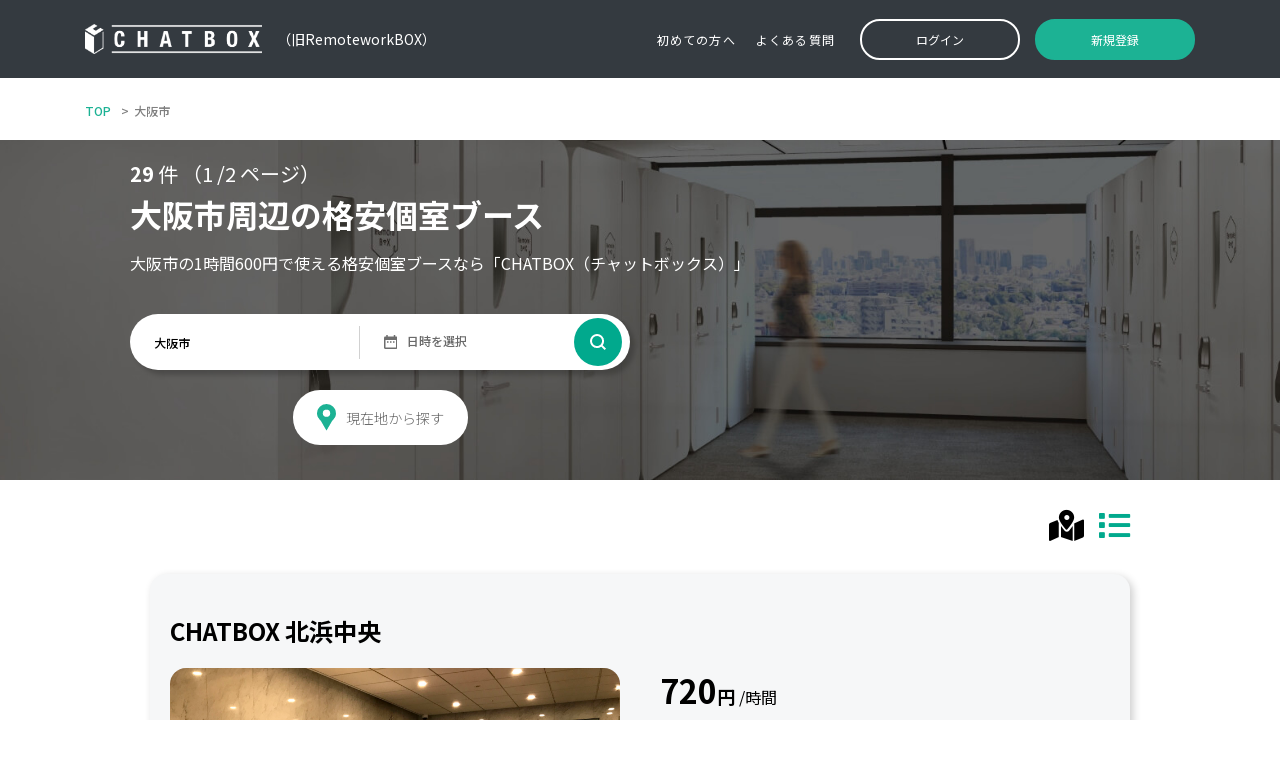

--- FILE ---
content_type: text/html; charset=UTF-8
request_url: https://remotework-box.jp/area/osaka/umeda
body_size: 71304
content:
<!DOCTYPE html>
<html lang="ja">

<head>
    <meta name="viewport" content="width=device-width, initial-scale=1.0, maximum-scale=1.0, user-scalable=0">
    <meta charset="UTF-8">
        <meta name="description" content="大阪市の近くにはWi-Fiとコンセントを備え、リモートワーク（テレワーク）が可能なスペースが29件あります。">
    <meta name="keywords" content="大阪市 リモートワーク,大阪市 テレワーク,大阪市 コンセント,大阪市 電源,大阪市 Wi-Fi">
        <script src="https://cdn.jsdelivr.net/npm/popper.js@1.16.0/dist/umd/popper.min.js" crossorigin="anonymous">
    </script>
    <title>大阪市周辺でリモートワーク(テレワーク)できるスペース</title>
<meta name='robots' content='max-image-preview:large' />
<link rel='dns-prefetch' href='//use.fontawesome.com' />
<link rel='dns-prefetch' href='//cdnjs.cloudflare.com' />
<link rel='dns-prefetch' href='//www.google.com' />
<link rel='dns-prefetch' href='//s.w.org' />
<script>
window._wpemojiSettings = {"baseUrl":"https:\/\/s.w.org\/images\/core\/emoji\/14.0.0\/72x72\/","ext":".png","svgUrl":"https:\/\/s.w.org\/images\/core\/emoji\/14.0.0\/svg\/","svgExt":".svg","source":{"concatemoji":"https:\/\/remotework-box.jp\/wp-includes\/js\/wp-emoji-release.min.js?ver=6.0"}};
/*! This file is auto-generated */
!function(e,a,t){var n,r,o,i=a.createElement("canvas"),p=i.getContext&&i.getContext("2d");function s(e,t){var a=String.fromCharCode,e=(p.clearRect(0,0,i.width,i.height),p.fillText(a.apply(this,e),0,0),i.toDataURL());return p.clearRect(0,0,i.width,i.height),p.fillText(a.apply(this,t),0,0),e===i.toDataURL()}function c(e){var t=a.createElement("script");t.src=e,t.defer=t.type="text/javascript",a.getElementsByTagName("head")[0].appendChild(t)}for(o=Array("flag","emoji"),t.supports={everything:!0,everythingExceptFlag:!0},r=0;r<o.length;r++)t.supports[o[r]]=function(e){if(!p||!p.fillText)return!1;switch(p.textBaseline="top",p.font="600 32px Arial",e){case"flag":return s([127987,65039,8205,9895,65039],[127987,65039,8203,9895,65039])?!1:!s([55356,56826,55356,56819],[55356,56826,8203,55356,56819])&&!s([55356,57332,56128,56423,56128,56418,56128,56421,56128,56430,56128,56423,56128,56447],[55356,57332,8203,56128,56423,8203,56128,56418,8203,56128,56421,8203,56128,56430,8203,56128,56423,8203,56128,56447]);case"emoji":return!s([129777,127995,8205,129778,127999],[129777,127995,8203,129778,127999])}return!1}(o[r]),t.supports.everything=t.supports.everything&&t.supports[o[r]],"flag"!==o[r]&&(t.supports.everythingExceptFlag=t.supports.everythingExceptFlag&&t.supports[o[r]]);t.supports.everythingExceptFlag=t.supports.everythingExceptFlag&&!t.supports.flag,t.DOMReady=!1,t.readyCallback=function(){t.DOMReady=!0},t.supports.everything||(n=function(){t.readyCallback()},a.addEventListener?(a.addEventListener("DOMContentLoaded",n,!1),e.addEventListener("load",n,!1)):(e.attachEvent("onload",n),a.attachEvent("onreadystatechange",function(){"complete"===a.readyState&&t.readyCallback()})),(e=t.source||{}).concatemoji?c(e.concatemoji):e.wpemoji&&e.twemoji&&(c(e.twemoji),c(e.wpemoji)))}(window,document,window._wpemojiSettings);
</script>
<style>
img.wp-smiley,
img.emoji {
	display: inline !important;
	border: none !important;
	box-shadow: none !important;
	height: 1em !important;
	width: 1em !important;
	margin: 0 0.07em !important;
	vertical-align: -0.1em !important;
	background: none !important;
	padding: 0 !important;
}
</style>
	<link rel='stylesheet' id='wp-block-library-css'  href='https://remotework-box.jp/wp-includes/css/dist/block-library/style.min.css?ver=6.0' media='all' />
<style id='global-styles-inline-css'>
body{--wp--preset--color--black: #000000;--wp--preset--color--cyan-bluish-gray: #abb8c3;--wp--preset--color--white: #ffffff;--wp--preset--color--pale-pink: #f78da7;--wp--preset--color--vivid-red: #cf2e2e;--wp--preset--color--luminous-vivid-orange: #ff6900;--wp--preset--color--luminous-vivid-amber: #fcb900;--wp--preset--color--light-green-cyan: #7bdcb5;--wp--preset--color--vivid-green-cyan: #00d084;--wp--preset--color--pale-cyan-blue: #8ed1fc;--wp--preset--color--vivid-cyan-blue: #0693e3;--wp--preset--color--vivid-purple: #9b51e0;--wp--preset--gradient--vivid-cyan-blue-to-vivid-purple: linear-gradient(135deg,rgba(6,147,227,1) 0%,rgb(155,81,224) 100%);--wp--preset--gradient--light-green-cyan-to-vivid-green-cyan: linear-gradient(135deg,rgb(122,220,180) 0%,rgb(0,208,130) 100%);--wp--preset--gradient--luminous-vivid-amber-to-luminous-vivid-orange: linear-gradient(135deg,rgba(252,185,0,1) 0%,rgba(255,105,0,1) 100%);--wp--preset--gradient--luminous-vivid-orange-to-vivid-red: linear-gradient(135deg,rgba(255,105,0,1) 0%,rgb(207,46,46) 100%);--wp--preset--gradient--very-light-gray-to-cyan-bluish-gray: linear-gradient(135deg,rgb(238,238,238) 0%,rgb(169,184,195) 100%);--wp--preset--gradient--cool-to-warm-spectrum: linear-gradient(135deg,rgb(74,234,220) 0%,rgb(151,120,209) 20%,rgb(207,42,186) 40%,rgb(238,44,130) 60%,rgb(251,105,98) 80%,rgb(254,248,76) 100%);--wp--preset--gradient--blush-light-purple: linear-gradient(135deg,rgb(255,206,236) 0%,rgb(152,150,240) 100%);--wp--preset--gradient--blush-bordeaux: linear-gradient(135deg,rgb(254,205,165) 0%,rgb(254,45,45) 50%,rgb(107,0,62) 100%);--wp--preset--gradient--luminous-dusk: linear-gradient(135deg,rgb(255,203,112) 0%,rgb(199,81,192) 50%,rgb(65,88,208) 100%);--wp--preset--gradient--pale-ocean: linear-gradient(135deg,rgb(255,245,203) 0%,rgb(182,227,212) 50%,rgb(51,167,181) 100%);--wp--preset--gradient--electric-grass: linear-gradient(135deg,rgb(202,248,128) 0%,rgb(113,206,126) 100%);--wp--preset--gradient--midnight: linear-gradient(135deg,rgb(2,3,129) 0%,rgb(40,116,252) 100%);--wp--preset--duotone--dark-grayscale: url('#wp-duotone-dark-grayscale');--wp--preset--duotone--grayscale: url('#wp-duotone-grayscale');--wp--preset--duotone--purple-yellow: url('#wp-duotone-purple-yellow');--wp--preset--duotone--blue-red: url('#wp-duotone-blue-red');--wp--preset--duotone--midnight: url('#wp-duotone-midnight');--wp--preset--duotone--magenta-yellow: url('#wp-duotone-magenta-yellow');--wp--preset--duotone--purple-green: url('#wp-duotone-purple-green');--wp--preset--duotone--blue-orange: url('#wp-duotone-blue-orange');--wp--preset--font-size--small: 13px;--wp--preset--font-size--medium: 20px;--wp--preset--font-size--large: 36px;--wp--preset--font-size--x-large: 42px;}.has-black-color{color: var(--wp--preset--color--black) !important;}.has-cyan-bluish-gray-color{color: var(--wp--preset--color--cyan-bluish-gray) !important;}.has-white-color{color: var(--wp--preset--color--white) !important;}.has-pale-pink-color{color: var(--wp--preset--color--pale-pink) !important;}.has-vivid-red-color{color: var(--wp--preset--color--vivid-red) !important;}.has-luminous-vivid-orange-color{color: var(--wp--preset--color--luminous-vivid-orange) !important;}.has-luminous-vivid-amber-color{color: var(--wp--preset--color--luminous-vivid-amber) !important;}.has-light-green-cyan-color{color: var(--wp--preset--color--light-green-cyan) !important;}.has-vivid-green-cyan-color{color: var(--wp--preset--color--vivid-green-cyan) !important;}.has-pale-cyan-blue-color{color: var(--wp--preset--color--pale-cyan-blue) !important;}.has-vivid-cyan-blue-color{color: var(--wp--preset--color--vivid-cyan-blue) !important;}.has-vivid-purple-color{color: var(--wp--preset--color--vivid-purple) !important;}.has-black-background-color{background-color: var(--wp--preset--color--black) !important;}.has-cyan-bluish-gray-background-color{background-color: var(--wp--preset--color--cyan-bluish-gray) !important;}.has-white-background-color{background-color: var(--wp--preset--color--white) !important;}.has-pale-pink-background-color{background-color: var(--wp--preset--color--pale-pink) !important;}.has-vivid-red-background-color{background-color: var(--wp--preset--color--vivid-red) !important;}.has-luminous-vivid-orange-background-color{background-color: var(--wp--preset--color--luminous-vivid-orange) !important;}.has-luminous-vivid-amber-background-color{background-color: var(--wp--preset--color--luminous-vivid-amber) !important;}.has-light-green-cyan-background-color{background-color: var(--wp--preset--color--light-green-cyan) !important;}.has-vivid-green-cyan-background-color{background-color: var(--wp--preset--color--vivid-green-cyan) !important;}.has-pale-cyan-blue-background-color{background-color: var(--wp--preset--color--pale-cyan-blue) !important;}.has-vivid-cyan-blue-background-color{background-color: var(--wp--preset--color--vivid-cyan-blue) !important;}.has-vivid-purple-background-color{background-color: var(--wp--preset--color--vivid-purple) !important;}.has-black-border-color{border-color: var(--wp--preset--color--black) !important;}.has-cyan-bluish-gray-border-color{border-color: var(--wp--preset--color--cyan-bluish-gray) !important;}.has-white-border-color{border-color: var(--wp--preset--color--white) !important;}.has-pale-pink-border-color{border-color: var(--wp--preset--color--pale-pink) !important;}.has-vivid-red-border-color{border-color: var(--wp--preset--color--vivid-red) !important;}.has-luminous-vivid-orange-border-color{border-color: var(--wp--preset--color--luminous-vivid-orange) !important;}.has-luminous-vivid-amber-border-color{border-color: var(--wp--preset--color--luminous-vivid-amber) !important;}.has-light-green-cyan-border-color{border-color: var(--wp--preset--color--light-green-cyan) !important;}.has-vivid-green-cyan-border-color{border-color: var(--wp--preset--color--vivid-green-cyan) !important;}.has-pale-cyan-blue-border-color{border-color: var(--wp--preset--color--pale-cyan-blue) !important;}.has-vivid-cyan-blue-border-color{border-color: var(--wp--preset--color--vivid-cyan-blue) !important;}.has-vivid-purple-border-color{border-color: var(--wp--preset--color--vivid-purple) !important;}.has-vivid-cyan-blue-to-vivid-purple-gradient-background{background: var(--wp--preset--gradient--vivid-cyan-blue-to-vivid-purple) !important;}.has-light-green-cyan-to-vivid-green-cyan-gradient-background{background: var(--wp--preset--gradient--light-green-cyan-to-vivid-green-cyan) !important;}.has-luminous-vivid-amber-to-luminous-vivid-orange-gradient-background{background: var(--wp--preset--gradient--luminous-vivid-amber-to-luminous-vivid-orange) !important;}.has-luminous-vivid-orange-to-vivid-red-gradient-background{background: var(--wp--preset--gradient--luminous-vivid-orange-to-vivid-red) !important;}.has-very-light-gray-to-cyan-bluish-gray-gradient-background{background: var(--wp--preset--gradient--very-light-gray-to-cyan-bluish-gray) !important;}.has-cool-to-warm-spectrum-gradient-background{background: var(--wp--preset--gradient--cool-to-warm-spectrum) !important;}.has-blush-light-purple-gradient-background{background: var(--wp--preset--gradient--blush-light-purple) !important;}.has-blush-bordeaux-gradient-background{background: var(--wp--preset--gradient--blush-bordeaux) !important;}.has-luminous-dusk-gradient-background{background: var(--wp--preset--gradient--luminous-dusk) !important;}.has-pale-ocean-gradient-background{background: var(--wp--preset--gradient--pale-ocean) !important;}.has-electric-grass-gradient-background{background: var(--wp--preset--gradient--electric-grass) !important;}.has-midnight-gradient-background{background: var(--wp--preset--gradient--midnight) !important;}.has-small-font-size{font-size: var(--wp--preset--font-size--small) !important;}.has-medium-font-size{font-size: var(--wp--preset--font-size--medium) !important;}.has-large-font-size{font-size: var(--wp--preset--font-size--large) !important;}.has-x-large-font-size{font-size: var(--wp--preset--font-size--x-large) !important;}
</style>
<link rel='stylesheet' id='edsanimate-animo-css-css'  href='https://remotework-box.jp/wp-content/plugins/animate-it/assets/css/animate-animo.css?ver=6.0' media='all' />
<link rel='stylesheet' id='contact-form-7-css'  href='https://remotework-box.jp/wp-content/plugins/contact-form-7/includes/css/styles.css?ver=5.5.6.1' media='all' />
<link rel='stylesheet' id='main-style-css'  href='https://remotework-box.jp/wp-content/themes/remote-office/assets/css/bootstrap.min.css' media='all' />
<link rel='stylesheet' id='bootstrap-datepicker-css-css'  href='https://remotework-box.jp/wp-content/themes/remote-office/assets/css/bootstrap-datepicker.min.css' media='all' />
<link rel='stylesheet' id='smart-wizard-css'  href='https://remotework-box.jp/wp-content/themes/remote-office/assets/css/smart_wizard_all.min.css' media='all' />
<link rel='stylesheet' id='owm-carousel-css'  href='https://remotework-box.jp/wp-content/themes/remote-office/assets/css/owl.carousel.min.css' media='all' />
<link rel='stylesheet' id='owm-themes-css'  href='https://remotework-box.jp/wp-content/themes/remote-office/assets/css/owl.theme.default.min.css' media='all' />
<link rel='stylesheet' id='font-awesome-css'  href='https://remotework-box.jp/wp-content/themes/remote-office/assets/css/all.min.css' media='all' />
<link rel='stylesheet' id='select2-css'  href='https://remotework-box.jp/wp-content/themes/remote-office/assets/css/select2.min.css' media='all' />
<link rel='stylesheet' id='main_calendar-css'  href='https://remotework-box.jp/wp-content/themes/remote-office/assets/css/main.min.css' media='all' />
<link rel='stylesheet' id='toast-css-css'  href='https://cdnjs.cloudflare.com/ajax/libs/toastr.js/latest/toastr.min.css' media='all' />
<script src='https://remotework-box.jp/wp-includes/js/jquery/jquery.min.js?ver=3.6.0' id='jquery-core-js'></script>
<script src='https://remotework-box.jp/wp-includes/js/jquery/jquery-migrate.min.js?ver=3.3.2' id='jquery-migrate-js'></script>
<script src='https://remotework-box.jp/wp-content/themes/remote-office/assets/js/vendor/purify.min.js?ver=6.0' id='dom-purify-js-js'></script>
<link rel="https://api.w.org/" href="https://remotework-box.jp/wp-json/" /><link rel="alternate" type="application/json" href="https://remotework-box.jp/wp-json/wp/v2/pages/101" /><link rel="EditURI" type="application/rsd+xml" title="RSD" href="https://remotework-box.jp/xmlrpc.php?rsd" />
<link rel="wlwmanifest" type="application/wlwmanifest+xml" href="https://remotework-box.jp/wp-includes/wlwmanifest.xml" /> 
<meta name="generator" content="WordPress 6.0" />
<link rel="canonical" href="https://remotework-box.jp/area/osaka/umeda" />
<link rel='shortlink' href='https://remotework-box.jp/?p=101' />
<link rel="alternate" type="application/json+oembed" href="https://remotework-box.jp/wp-json/oembed/1.0/embed?url=https%3A%2F%2Fremotework-box.jp%2Flist" />
<link rel="alternate" type="text/xml+oembed" href="https://remotework-box.jp/wp-json/oembed/1.0/embed?url=https%3A%2F%2Fremotework-box.jp%2Flist&#038;format=xml" />
    <style>
        header .navbar {
            background-color: #FFCC46 !important;
        }
    </style>
<link rel="icon" href="https://remotework-box.jp/wp-content/uploads/2021/03/cropped-fabicon-1-1-32x32.png" sizes="32x32" />
<link rel="icon" href="https://remotework-box.jp/wp-content/uploads/2021/03/cropped-fabicon-1-1-192x192.png" sizes="192x192" />
<link rel="apple-touch-icon" href="https://remotework-box.jp/wp-content/uploads/2021/03/cropped-fabicon-1-1-180x180.png" />
<meta name="msapplication-TileImage" content="https://remotework-box.jp/wp-content/uploads/2021/03/cropped-fabicon-1-1-270x270.png" />
		<style id="wp-custom-css">
			.static_page p{
	margin-bottom: 6px;
    line-height: 30px;
    margin-top: 6px;
    padding-top: 10px;
    padding-bottom: 10px;
    padding-left: 10px;
		font-weight: 300;
	letter-spacing:0.1rem;
}

.static_page h2 {
    background-color: #000;
    color: #fff;
	font-weight: bold;
}

.static_page h2, .static_page h3 {
    font-size: 20px;
    margin-bottom: 0px;
	font-weight: bold;
	    background-color: #000;
    color: #fff;
	font-weight: bold;
	    padding: 10px;
}


.faq{
  background: #F6F6F6;
  padding: 1em;
  border-radius: 1em;
}
.faq dt{
  padding-bottom: 5px;
  margin-bottom: 5px;
  border-bottom: 1px dotted;
  font-weight: bold;
	letter-spacing: 0.1rem;
}
.faq dt:before{
  content: "Q";
  font-weight: normal;
  background: #4485FB;
  color: #fff;
  width: 1.5em;
  height: 1.5em;
  line-height: 1.6;
  text-align: center;
  display: inline-block;
  border-radius: 1em;
  margin-right: .5em;
}
.faq dd{
  margin-bottom: 2em;
	font-weight: 300;
    letter-spacing: 0.1rem;
	line-height: 25px;
}
.faq dd:last-child{
  margin-bottom: 0;
}


body{
	    font-family: a-otf-midashi-go-mb31-pr6n, "Montserrat", "游ゴシック", YuGothic, "ヒラギノ角ゴ ProN W3", "Hiragino Kaku Gothic ProN", "メイリオ", Meiryo, sans-serif;
    font-style: normal;
    font-weight: 300;
    color: #000;
}



.I-benefits .benefits-wrapper .benefits-detail .benefits-item .detail-wrapper > p {
    font-size: 19px!important;
    font-family: 'SourceHanSansJP-Regular'!important;
    color: #4C4A48!important;
    line-height: 53px!important;
    letter-spacing: 1.2px!important;
    font-weight: 600!important;
    color: #1CB294!important;
    border-bottom: 1px dotted!important;
}


/*Contact Form 7カスタマイズ*/
/*スマホContact Form 7カスタマイズ*/

.inquiry{
	width:100%
}
.wpcf7-form-control{
	width:100%;
	max-width:650px;
	padding:10px;
}


@media(max-width:650px){
.inquiry th,.inquiry td {
 display:block!important;
 width:100%!important;
 border-top:none!important;
 -webkit-box-sizing:border-box!important;
 -moz-box-sizing:border-box!important;
 box-sizing:border-box!important;
}
.inquiry tr:first-child th{
 border-top:1px solid #d7d7d7!important;
	padding:10px;
}
/* 必須・任意のサイズ調整 */	
.inquiry .haveto,.inquiry .any {	
font-size:10px;
}}
/*見出し欄*/
.inquiry th{
 text-align:left;
 font-size:14px;
 color:#444;
 padding-right:10px;
 width:30%;
 background:#f7f7f7;
 border:solid 1px #d7d7d7;
 padding:10px;
}
/*通常欄*/
.inquiry td{
 font-size:13px;
 border:solid 1px #d7d7d7;	
	padding:10px;
}
/*横の行とテーブル全体*/
.entry-content .inquiry tr,.entry-content table{
 border:solid 1px #d7d7d7;	
}
/*必須の調整*/
.haveto{
 font-size:7px;
 padding:5px;
 background:#ff9393;
 color:#fff;
 border-radius:2px;
 margin-right:5px;
 position:relative;
 bottom:1px;
	margin-left: 5px;
}
/*任意の調整*/
.any{
 font-size:7px;
 padding:5px;
 background:#93c9ff;
 color:#fff;
 border-radius:2px;
 margin-right:5px;
 position:relative;
 bottom:1px;
	margin-left: 5px;
}
/*ラジオボタンを縦並び指定*/
.verticallist .wpcf7-list-item{
 display:block;
}
/*送信ボタンのデザイン変更*/
#formbtn{
 display: block;
 padding:1em 0;
 margin-top:30px;
 width:100%!important;
 background:#000000;
 color:#fff;
 font-size:18px;
 font-weight:bold;	 
 border-radius:2px;
 border: none;
		margin:0 auto;
	max-width:680px;
}
/*送信ボタンマウスホバー時*/
#formbtn:hover{
 background:#404040;
 color:#ffffff;
}




/* パソコンで見たときは"pc"のclassがついた画像が表示される */
.pc { display: block !important; }
.sp { display: none !important; }
 
/* スマートフォンで見たときは"sp"のclassがついた画像が表示される */
@media only screen and (max-width: 750px) {
    .pc { display: none !important; }
    .sp { display: block !important; }
}

@media only screen and (max-width: 750px) {
    img { max-width: 100%; }
}


/* .item-wrapper{
	    box-shadow: 1px 1px 1px 0 rgb(0 0 0 / 10%);
    border-radius: 15px;
} */

.owl-carousel.owl-drag .owl-item{
	padding:5px;
}

/* .I-slide-item .item-wrapper{
border: 1px solid #dedede;
	padding:0px!important;
} */

.I-slide-item .item-wrapper .item .image-wrapper{
	width:auto !important;
}

.I-slide-item .item-wrapper .item .image-wrapper img{
	height:160px !important;
}


.I-slide-item .item-wrapper .item .detail h6{
    font-size: 11px!important;
    padding-left: 8px!important;
    padding-right: 8px!important;
	text-align:center!important;
}


.owl-carousel .owl-stage{
	margin:0 auto!important;
}


@media only screen and (max-width: 769px){
.I-slide-item .slide-item-wrapper {
    padding: 0px!important;
	padding-bottom:50px;
	}
}


.I-slide-item .slide-item-wrapper {
    width: 100%;
    height: 100%;
/*     padding: 0px 0 50px 0!important; */
}


.I-slide-item .item-wrapper .item h3 {
/*     width: 100%!important; */
    height: auto;
/*     font-size: 14px; */
    font-family: 'SourceHanSansJP-Bold';
    text-align: center;
    color: #4C4A48;
    margin: 14px!important;
    letter-spacing: .7px;
    font-weight: bold;
    line-height: 1.2;
    word-break: break-all;
    max-width: 200px!important;
}


header.remotehead {
  padding:15px;
	position:fixed;
	width:100%;
}


#nav-drawer {
  position: relative;
}

/*チェックボックス等は非表示に*/
.nav-unshown {
  display:none;
}

/*アイコンのスペース*/
#nav-open {
  display: inline-block;
  width: 30px;
  height: 22px;
  vertical-align: middle;
}

/*ハンバーガーの形をCSSで表現*/
#nav-open span, #nav-open span:before, #nav-open span:after {
  position: absolute;
  height: 3px;/*線の太さ*/
  width: 25px;/*長さ*/
  border-radius: 3px;
  background: #000000;
  display: block;
  content: '';
  cursor: pointer;
}
#nav-open span:before {
  bottom: -8px;
}
#nav-open span:after {
  bottom: -16px;
}

/*閉じる用の薄黒箇所*/
#nav-close {
  display: none;
  position: fixed;
  z-index: 99;
  top: 0;
  left: 0;
  width: 100%;
  height: 100%;
  background: black;
  opacity: 0;
  transition: .3s ease-in-out;
}

/*メニューの中身*/
#nav-content {
  overflow: auto;
  position: fixed;
  top: 0;
  left: 0;
  z-index: 9999;
  width: 90%;
  max-width: 330px;/*最大幅（お好みで調整を）*/
  height: 100%;
  background: #000000;
  transition: .3s ease-in-out;
  -webkit-transform: translateX(-105%);
  transform: translateX(-105%);
}

/*チェックがついたら表示させる*/
#nav-input:checked ~ #nav-close {
  display: block;
  opacity: .5;
}

#nav-input:checked ~ #nav-content {
  -webkit-transform: translateX(0%);
  transform: translateX(0%);
  box-shadow: 6px 0 25px rgba(0,0,0,.15);
}

.header-logo-menu{
 display: flex;
 display: -moz-flex;
 display: -o-flex;
 display: -webkit-flex;
 display: -ms-flex;
 flex-direction: row;
 -moz-flex-direction: row;
 -o-flex-direction: row;
 -webkit-flex-direction: row;
 -ms-flex-direction: row;
}

/*ロゴやサイトタイトルをセンタリング*/
.logo-area{text-align:center;margin:auto;}


#nav-content li{
    padding: 12px;
    font-size: 25px;
    font-weight: 100;
    text-align: center;
    letter-spacing: 3px;
}

#nav-content .current{
	color:#ffffff;
	padding-top:85px;
}

#nav-content li a{
color:#ffffff;
}

#nav-content li a:hover{
color:#1CB294;
}


.wpcf7 input{
	width:auto!important;
}


.owl-theme .owl-dots .owl-dot span{
	width:0px!important;
}



.sitename{
margin:15px 0 15px;
}
.sitename a{
font-size: 1.6em;
color: inherit;
}
 
i{
font-size: 1.3em;
color: inherit;
}
 
/* .navbar .navbar-inner {
padding: 0;
}
 
.navbar .nav {
margin: 0;
display: table;
width: 100%;
}
 
.navbar .nav li {
display: table-cell;
float: none;
}
 
.navbar .nav li a {
font-weight: bold;
text-align: center;
border-left: 1px solid rgba(255, 255, 255, .75);
border-right: 1px solid rgba(0, 0, 0, .1);
}
 
.navbar .nav li:last-child a {
border-right: 0;
border-radius: 0 3px 3px 0;
} */



/*body{ 
              padding-top: 60px; 
          }
*/



.sitename{
margin:15px 0 15px;
}
.sitename a{
font-size: 1.6em;
color: inherit;
}
 
i{
font-size: 1.3em;
color: inherit;
}
 
.navbar .navbar-inner {
padding: 0;
}
 
.navbar .nav {
margin: 0;
display: table;
width: 100%;
}
 
.navbar .nav li {
display: table-cell;
float: none;
}
 
.navbar .nav li a {
font-weight: bold;
text-align: center;
border-left: 1px solid rgba(255, 255, 255, .75);
border-right: 1px solid rgba(0, 0, 0, .1);
}
 
.navbar .nav li:last-child a {
border-right: 0;
border-radius: 0 3px 3px 0;
}





element.style {
}
@media (min-width: 768px)
.navbar {
    border-radius: 4px;
}
.navbar {
    position: relative;
    min-height: 50px;
    margin-bottom: 20px;
    border: 1px solid transparent;
}

@media (min-width: 992px)
.navbar-expand-lg {
    -ms-flex-flow: row nowrap;
    flex-flow: row nowrap;
    -ms-flex-pack: start;
    justify-content: flex-start;
}


.right {
    margin: 0 0 0 auto;
}


/* .navbar-nav .nav-link {
    padding-right: 0!important;
    padding-left: 0!important;
    text-align: center!important;
    margin: 5px!important;
    font-size: 20px!important;
    font-weight: 300!important;
} */


/* @media (min-width: 992px){
.navbar-expand-lg .navbar-nav .nav-link {
    padding-right:5rem!important;
    padding-left:5rem!important;
}
} */

.navbar-expand-lg .navbar-nav .nav-link {
/*     padding-right:5rem!important; */
/*     padding-left:5rem!important; */
}

.navbar-nav .nav-link {
    /* padding-right: 0!important; */
    /* padding-left: 0!important; */
    text-align: center;
    margin: 5px!important;
    font-size: 14px!important;
    font-weight: 600!important;
    letter-spacing: 0.1em;
	color:#000000!important;
}



/* 
@media only screen and (max-width: 640px){
.navbar-inner {
    background-color:#000000!important;
}
	}


.navbar-inner {
    background-color:transparent!important;
}
	

@media only screen and (max-width: 640px){
.bg-light {
    background-color:#000000!important;
}
	}

.bg-light {
   background-color:transparent!important;
} */


.bg-light {
   background-color:#ffffff!important;
opacity:0.8;
}


/* .bg-light {
   background-color:transparent!important;
} */

@media (min-width: 768px){
.navbar-nav {
    float: right!important;
    margin: 0!important;
}
}



/*-- PC版表示CSS  --*/
pc_area{
  display:block;
}
phone_area{
  display:none;
}


/*-- スマホ版表示CSS  --*/
@media screen and (max-width: 768px){
  pc_area{
    display:none;
  }
  phone_area{
    display:block;
  }
}


.I-feature{
	background:#ffffff!important;
}

.I-news{
	background:#F1F4F3!important;
}
.I-benefits{
	background:#ffffff!important;
}

/* @media only screen and (max-width: 769px){
.I-benefits .benefits-wrapper .benefits-image img {
display: block !important;
}
} */


/* .I-box .box-wrapper{
	background:#F1F4F3!important;
} */


/* @media only screen and (max-width: 769px){
.I-box .box-wrapper {
background:#F1F4F3!important;
}
}

@media only screen and (max-width: 769px){
.I-use {
    padding: 50px 0 0 0;
    width: 100%;
    height: 100%!important;
}
} */



.I-slide-item .item-wrapper .item .image-wrapper{
	width: 200px;
	height: 160px!important;
	overflow: hidden;
}


.I-slide-item .item-wrapper .item .detail h6 {
    word-wrap: break-word;
    text-align: left;
    overflow: hidden;
    white-space: none!important;
    line-height: 17px;
    height: 34px;
    margin: 0 0 5px 0;
    font-size: 12px;
    font-family: 'SourceHanSansJP-Regular';
    color: #4C4A48;
}		</style>
		        <!-- Google Tag Manager -->    <script>(function(w,d,s,l,i){w[l]=w[l]||[];w[l].push({'gtm.start':
    new Date().getTime(),event:'gtm.js'});var f=d.getElementsByTagName(s)[0],
    j=d.createElement(s),dl=l!='dataLayer'?'&l='+l:'';j.async=true;j.src=
    'https://www.googletagmanager.com/gtm.js?id='+i+dl;f.parentNode.insertBefore(j,f);
    })(window,document,'script','dataLayer','GTM-WP2K5H9');</script>
            <script>(function(w,d,s,l,i){w[l]=w[l]||[];w[l].push({'gtm.start':
    new Date().getTime(),event:'gtm.js'});var f=d.getElementsByTagName(s)[0],
    j=d.createElement(s),dl=l!='dataLayer'?'&l='+l:'';j.async=true;j.src=
    'https://www.googletagmanager.com/gtm.js?id='+i+dl;f.parentNode.insertBefore(j,f);
    })(window,document,'script','dataLayer','GTM-TZM5TXB');</script>
    <!-- End Google Tag Manager -->    <link rel="stylesheet" href="https://remotework-box.jp/wp-content/themes/remote-office/style.css?ver=1761578455">
    <!-- Facebook Pixel Code -->
    <script>
        ! function (f, b, e, v, n, t, s) {
            if (f.fbq) return;
            n = f.fbq = function () {
                n.callMethod ? n.callMethod.apply(n, arguments) : n.queue.push(arguments)
            };
            if (!f._fbq) f._fbq = n;
            n.push = n;
            n.loaded = !0;
            n.version = '2.0';
            n.queue = [];
            t = b.createElement(e);
            t.async = !0;
            t.src = v;
            s = b.getElementsByTagName(e)[0];
            s.parentNode.insertBefore(t, s)
        }(window, document, 'script', 'https://connect.facebook.net/en_US/fbevents.js');
        fbq('init', '3391587797538246');
        fbq('track', 'PageView');
    </script>
    <!-- End Facebook Pixel Code -->
    <script
        src="https://maps.googleapis.com/maps/api/js?key=AIzaSyBb1Ju9nlJLCOaLKLJhmGvcJVd141aSiQw&libraries=places&v=weekly&language=ja&region=JP"
        defer></script>
    <script src="https://www.google.com/recaptcha/api.js?render=6LegTYMqAAAAACiondZDeEYx2sw-p9DEI5S__MWF"></script>

</head>

<body class="page-template page-template-page-templates page-template-list-custom page-template-page-templateslist-custom-php page page-id-101 wp-custom-logo">
      <!-- Google Tag Manager (noscript) -->    <noscript><iframe src="https://www.googletagmanager.com/ns.html?id=GTM-WP2K5H9"
    height="0" width="0" style="display:none;visibility:hidden"></iframe></noscript>
            <noscript><iframe src="https://www.googletagmanager.com/ns.html?id=GTM-TZM5TXB"
    height="0" width="0" style="display:none;visibility:hidden"></iframe></noscript>
    <!-- End Google Tag Manager (noscript) -->  <noscript><img height="1" width="1" style="display:none" src="https://www.facebook.com/tr?id=3391587797538246&ev=PageView&noscript=1" alt="noscript" /></noscript>
  <div class="fixed-top">
    <nav class="navbar navbar-expand-xl navbar-light bg-dark">
      <div class="container">
                <div class="d-flex align-items-center">
                    <a class="mr-0 mr-lg-4 ml-4 ml-lg-0" href="/">
            <img class="logo" src="https://remotework-box.jp/wp-content/themes/remote-office/assets/images/logo-chat-yoko-sm.png" alt="CHATBOX（チャットボックス）" />
          </a>
          <span class="text-white font-weight-normal d-none d-xl-block">（旧RemoteworkBOX）</span>
                  </div>
                <button class="navbar-toggler right" data-toggle="collapse" data-target="#navbarNavAltMarkup" aria-controls="navbarNavAltMarkup" aria-expanded="false" aria-label="Toggle navigation">
          <span class="navbar-toggler-icon"></span>
        </button>
        <div class="collapse navbar-collapse pr-0" id="navbarNavAltMarkup">
                    <div class="navbar-nav align-items-center">
            <!-- <a class="nav-item nav-link nav-item-style nav-scroll" href="/#about">CHATBOXとは？</a> -->
            <a class="nav-item nav-link nav-item-style nav-scroll" href="/about-remotework-box">初めての方へ</a>
            <a class="nav-item nav-link nav-item-style nav-scroll" href="/qa">よくある質問</a>
            <!-- <a class="nav-item nav-link nav-item-style nav-scroll" href="/#for-company">法人様向け</a> -->
                          <a class="button-outline-white rounded-pill mr-0 mr-xl-4 ml-0 ml-xl-4 mt-2 mt-xl-0" href="/login">ログイン</a>
              <a class="button-green border-green rounded-pill mt-4 mt-xl-0" id="signUp" href="/signup">新規登録</a>
                      </div>
        </div>
      </div>
    </nav>
  </div>
  <script>
    jQuery(document).ready(function($) {
      $('a[href^="/#"], a[href^="#"]').click(function(e) {
        var id = $(this).attr('href').substr(1);
        if ($(id).length) {
          $('html, body').animate({
            scrollTop: $(id).offset().top - 80
          }, 300);
        }
      });

            $('.logo').click(function() {
        localStorage.setItem('clearSearchInputs', 1);
      });
          });
  </script>
  
<script src="https://cdnjs.cloudflare.com/ajax/libs/OverlappingMarkerSpiderfier/1.0.3/oms.min.js"></script>

<main>
<div class="section-main section-main-list">
    <div class="ctn-list-breadcrumb">
        <div class="breadcrumb-wrap breadcrumb-wrap-active breadcrumb-wrap-full">
    <div class="container">
        <nav aria-label="breadcrumb">
        <ol class="breadcrumb breadcrumb-list">
                                    <li class="breadcrumb-item breadcrumb-li"><a class="breadcrumb-a" href="https://remotework-box.jp">TOP</a></li><li class="breadcrumb-item breadcrumb-li"><a class="breadcrumb-a active">大阪市</a></li>                            </ol>
        </nav>
    </div>
</div>    </div>
    
        
    <section class="ctn-intro-list has-title">
        <div class="container">
            <div class="txt-info-page"><span class="txt-total-item">29</span> 件
                        （1 /2 ページ）
                    </div>
                            <div class="txt-info-name">大阪市周辺の格安個室ブース</div>
                        <div class="txt-info-note">大阪市の1時間600円で使える格安個室ブースなら<br class="sp" />「CHATBOX（チャットボックス）」</div>
            <div class="ctn-list-search">
                
<div class="mx-auto search-box">
      <div class="search-box-inner">
    
    <div class="search-inputs-wrap">
      <div class="search-inputs">
        <div class="area-station-selector">
          <input class="area-station-input" id="area-station-input" placeholder="エリアを入力する" readonly value="">
          <div class="area-station-dropdown-wrap">
            <div class="d-none">
              <label>タグ</label>
              <div class="tags-selector">
                <select id="tag-autocomplete"></select>
              </div>
            </div>
            <label class="">エリア</label>
            <div class="area-station-search">
              <select class="area-station-search-input" id="area-station-autocomplete"></select>
            </div>
            <label class="mt-4">人気の駅</label>
            <ul class="stations-dropdown">
                            <li class="styled-check-item">
                <label class="checkbox-wrapper">
                  <input type="checkbox" class="checkbox-input" name="station_name" value="新宿駅">
                  <span class="station-name" data-name="新宿駅">新宿駅</span>
                </label>
                              <li class="styled-check-item">
                <label class="checkbox-wrapper">
                  <input type="checkbox" class="checkbox-input" name="station_name" value="渋谷駅">
                  <span class="station-name" data-name="渋谷駅">渋谷駅</span>
                </label>
                              <li class="styled-check-item">
                <label class="checkbox-wrapper">
                  <input type="checkbox" class="checkbox-input" name="station_name" value="新橋駅">
                  <span class="station-name" data-name="新橋駅">新橋駅</span>
                </label>
                              <li class="styled-check-item">
                <label class="checkbox-wrapper">
                  <input type="checkbox" class="checkbox-input" name="station_name" value="大宮駅">
                  <span class="station-name" data-name="大宮駅">大宮駅</span>
                </label>
                              <li class="styled-check-item">
                <label class="checkbox-wrapper">
                  <input type="checkbox" class="checkbox-input" name="station_name" value="五反田駅">
                  <span class="station-name" data-name="五反田駅">五反田駅</span>
                </label>
                              <li class="styled-check-item">
                <label class="checkbox-wrapper">
                  <input type="checkbox" class="checkbox-input" name="station_name" value="浅草駅">
                  <span class="station-name" data-name="浅草駅">浅草駅</span>
                </label>
                              <li class="styled-check-item">
                <label class="checkbox-wrapper">
                  <input type="checkbox" class="checkbox-input" name="station_name" value="池袋駅">
                  <span class="station-name" data-name="池袋駅">池袋駅</span>
                </label>
                              <li class="styled-check-item">
                <label class="checkbox-wrapper">
                  <input type="checkbox" class="checkbox-input" name="station_name" value="東京駅">
                  <span class="station-name" data-name="東京駅">東京駅</span>
                </label>
                              <li class="styled-check-item">
                <label class="checkbox-wrapper">
                  <input type="checkbox" class="checkbox-input" name="station_name" value="御茶ノ水駅">
                  <span class="station-name" data-name="御茶ノ水駅">御茶ノ水駅</span>
                </label>
                              </li>
            </ul>
          </div>
        </div>
        <label class="date-time">
          <img src="https://remotework-box.jp/wp-content/themes/remote-office/assets/images/icon-material-date-range.svg">

          <textarea
            class="list-date"
            name="date-time"
            id="date-time"
            placeholder="日時を選択"
            data-date=""
            data-start-time=""
            data-end-time=""
            readonly
          ></textarea>

          <div class="date-time-wrap">
              <h3>利用日時</h3>
              <label>利用日</label>
              <input class="list-date-search form-control" name="date" placeholder="日時を選択" value="">
              <div class="date-time-column">
                <div class="date-time-column-left">
                  <label>利用開始時間</label>
                  <div class="time-column-inner">
                      <select class="form-control w-5" id="start_hours">
                        <option value="">時</option>
                                                  <option value="00">00</option>
                                                  <option value="01">01</option>
                                                  <option value="02">02</option>
                                                  <option value="03">03</option>
                                                  <option value="04">04</option>
                                                  <option value="05">05</option>
                                                  <option value="06">06</option>
                                                  <option value="07">07</option>
                                                  <option value="08">08</option>
                                                  <option value="09">09</option>
                                                  <option value="10">10</option>
                                                  <option value="11">11</option>
                                                  <option value="12">12</option>
                                                  <option value="13">13</option>
                                                  <option value="14">14</option>
                                                  <option value="15">15</option>
                                                  <option value="16">16</option>
                                                  <option value="17">17</option>
                                                  <option value="18">18</option>
                                                  <option value="19">19</option>
                                                  <option value="20">20</option>
                                                  <option value="21">21</option>
                                                  <option value="22">22</option>
                                                  <option value="23">23</option>
                                              </select>
                      <select class="form-control w-5" id="start_minute">
                        <option value="">分</option>
                        <option value="00">00</option>
                        <option value="15">15</option>
                        <option value="30">30</option>
                        <option value="45">45</option>
                      </select>
                  </div>
                </div>
                <div class="date-time-column-right">
                    <label>利用終了時間</label>
                    <div class="time-column-inner">
                      <select class="form-control w-5" id="end_hours">
                        <option value="">時</option>
                                                  <option value="00">00</option>
                                                  <option value="01">01</option>
                                                  <option value="02">02</option>
                                                  <option value="03">03</option>
                                                  <option value="04">04</option>
                                                  <option value="05">05</option>
                                                  <option value="06">06</option>
                                                  <option value="07">07</option>
                                                  <option value="08">08</option>
                                                  <option value="09">09</option>
                                                  <option value="10">10</option>
                                                  <option value="11">11</option>
                                                  <option value="12">12</option>
                                                  <option value="13">13</option>
                                                  <option value="14">14</option>
                                                  <option value="15">15</option>
                                                  <option value="16">16</option>
                                                  <option value="17">17</option>
                                                  <option value="18">18</option>
                                                  <option value="19">19</option>
                                                  <option value="20">20</option>
                                                  <option value="21">21</option>
                                                  <option value="22">22</option>
                                                  <option value="23">23</option>
                                                  <option value="24">24</option>
                                              </select>
                      <select class="form-control w-5" id="end_minute">
                        <option value="">分</option>
                        <option value="00">00</option>
                        <option value="15">15</option>
                        <option value="30">30</option>
                        <option value="45">45</option>
                      </select>
                    </div>
                  </div>
              </div>
              <hr>
              <p class="text-center text-danger fs-12 error-message mb-4" style="display: none;"></p>
              <div class="date-time-button text-center">
                  <button class="btn btn-primary date-time-submit">適用する</button>
              </div>
            </div>
        </label>
      </div>
      <div class="search-button-wrap">
        <div class="search-button">
          <img src="https://remotework-box.jp/wp-content/themes/remote-office/assets/images/white-search-icon.svg" width="16px">
        </div>
      </div>
    </div>

    <div class="search-by-current-location">
      <img src="https://remotework-box.jp/wp-content/themes/remote-office/assets/images/image_top_page/Group_18.svg">
      <span>現在地から探す</span>
    </div>

      </div>
</div>

            </div>
        </div>
    </section>
    <section class="container">
    <div class="section-list-search-map ctn-search-box-map" data-view="list">
        <div class="layout-switcher">
            <i class="fas fa-map-marked-alt" data-offset="10" data-toggle="tooltip" title="マップ表示" data-view="map"></i>
            <i class="fas fa-list" data-toggle="tooltip" title="リスト表示" data-view="list"></i>
        </div>
        <div class="map-inner">
            
<div id="map" class="w-100"></div>
<a href="" class="map-button background-green-light">このエリア・駅で再検</a>

<script type="text/javascript">
    jQuery(document).ready(function($) {
        var MAP = 'map';
        var resultContainer = $('.section-list-search-map');
        var switcherIcons = resultContainer.find('.layout-switcher i');
        var initialView = resultContainer.attr('data-view');

        if (initialView === MAP) {
            initMap();
        }

        switcherIcons.on('click', function() {
            var view = $(this).data('view');
            resultContainer.attr('data-view', view);
            switcherIcons.removeClass('active');

            if (view === MAP && !initialized) {
                initMap();
            }
        });
    });
    let map;
    let markers = [];
    var activeInfoWindow;
    var initialized = false;

    function initMap() {
        // create object literal to store map properties
        var myOptions = {
            zoom: 8, // set zoom level
            mapTypeId: google.maps.MapTypeId.ROADMAP, // apply tile (options include ROADMAP, SATELLITE, HYBRID and TERRAIN)
            scaleControl: true,
            mapTypeControl: false,
            streetViewControl: false,
            fullscreenControl: false,
            center:  {
                lat: 34.6937249,
                lng: 135.5022535,
            },
            styles: [
                {
                    "featureType": "administrative",
                    "elementType": "all",
                    "stylers": [
                        {
                            "saturation": "-100"
                        }
                    ]
                },
                {
                    "featureType": "administrative.province",
                    "elementType": "all",
                    "stylers": [
                        {
                            "visibility": "off"
                        }
                    ]
                },
                {
                    "featureType": "landscape",
                    "elementType": "all",
                    "stylers": [
                        {
                            "saturation": -100
                        },
                        {
                            "lightness": 65
                        },
                        {
                            "visibility": "on"
                        }
                    ]
                },
                {
                    "featureType": "poi",
                    "elementType": "all",
                    "stylers": [
                        {
                            "saturation": -100
                        },
                        {
                            "lightness": "50"
                        },
                        {
                            "visibility": "simplified"
                        }
                    ]
                },
                {
                    "featureType": "road",
                    "elementType": "all",
                    "stylers": [
                        {
                            "saturation": "-100"
                        }
                    ]
                },
                {
                    "featureType": "road.highway",
                    "elementType": "all",
                    "stylers": [
                        {
                            "visibility": "simplified"
                        }
                    ]
                },
                {
                    "featureType": "road.arterial",
                    "elementType": "all",
                    "stylers": [
                        {
                            "lightness": "30"
                        }
                    ]
                },
                {
                    "featureType": "road.local",
                    "elementType": "all",
                    "stylers": [
                        {
                            "lightness": "40"
                        }
                    ]
                },
                {
                    "featureType": "transit",
                    "elementType": "all",
                    "stylers": [
                        {
                            "saturation": -100
                        },
                        {
                            "visibility": "simplified"
                        }
                    ]
                },
                {
                    "featureType": "water",
                    "elementType": "geometry",
                    "stylers": [
                        {
                            "hue": "#ffff00"
                        },
                        {
                            "lightness": -25
                        },
                        {
                            "saturation": -97
                        }
                    ]
                },
                {
                    "featureType": "water",
                    "elementType": "labels",
                    "stylers": [
                        {
                            "lightness": -25
                        },
                        {
                            "saturation": -100
                        }
                    ]
                }
            ]
        };

        var mapElement = document.getElementById('map');

        // create map object and apply properties
        map = new google.maps.Map(mapElement, myOptions);

        // Handle the case that many stores have same position
        oms = new OverlappingMarkerSpiderfier(map, {
            markersWontMove: true,
            markersWontHide: true,
            keepSpiderfied: true,
            circleSpiralSwitchover: 40
        });

        // create map bounds object
        var bounds = new google.maps.LatLngBounds();

        // create array containing locations
        var locations = [{"id":414,"space_name":"","space_code":"yTbBxE0VjOMgrkUd5V3GNjYdPUcy1ZfX","type":1,"has_power":1,"ventilation_possible":null,"social_distance":null,"cleaning_by_staff":null,"disinfection":null,"number":1,"installation_of_disinfection":null,"place_id_keyvox":"6836b5a50f26fd3ad672ed09","monday_start_time":"07:30:00","monday_end_time":"17:30:00","tuesday_start_time":"07:30:00","tuesday_end_time":"17:30:00","wednesday_start_time":"07:30:00","wednesday_end_time":"17:30:00","thursday_start_time":"07:30:00","thursday_end_time":"17:30:00","friday_start_time":"07:30:00","friday_end_time":"17:30:00","saturday_start_time":null,"saturday_end_time":null,"sunday_start_time":null,"sunday_end_time":null,"price":720,"store_id":364,"is_enable":1,"flat_rate":1,"holiday_start_time":null,"holiday_end_time":null,"distances":0.4385593196096871,"image_space":[{"id":1191,"path":"https:\/\/remote-box-jp.s3.ap-northeast-1.amazonaws.com\/production\/414TixXtDqhokcgjn9W5tRpDBXiAn9ansrm","space_id":414},{"id":1192,"path":"https:\/\/remote-box-jp.s3.ap-northeast-1.amazonaws.com\/production\/414JLv03FGcp1wczrBR8QIynntLWe8WkKr8","space_id":414},{"id":1193,"path":"https:\/\/remote-box-jp.s3.ap-northeast-1.amazonaws.com\/production\/414V48SxG2rFiCGtvi1Q7ost0dwttKBhdvr","space_id":414}],"store":{"id":364,"name":"CHATBOX \u5317\u6d5c\u4e2d\u592e","code":"Y8KxfcEQYSoWxzpgL85vnPiy3YXYLNzn","phone":null,"station_id":10804,"type":1,"top_position":null,"other_type":null,"manager_id":3,"weekday_start_time":"07:30","weekday_end_time":"17:30","holiday_start_time":null,"holiday_end_time":null,"saturday_start_time":null,"saturday_end_time":null,"sunday_start_time":null,"sunday_end_time":null,"day_off_monday":null,"day_off_tuesday":null,"day_off_wednesday":null,"day_off_thursday":null,"day_off_friday":null,"day_off_saturday":1,"day_off_sunday":1,"day_off_holiday":1,"bring_food":null,"type_keys":null,"seat_type":null,"wifi":null,"other_wifi":null,"options":null,"status":null,"postal_code":"5410041","area":"\u5927\u962a\u5e9c","area2":null,"prefcode":null,"street_address":"\u5927\u962a\u5e9c\u5927\u962a\u5e02\u4e2d\u592e\u533a\u5317\u6d5c2-2-22\u3000\u5317\u6d5c\u4e2d\u592e\u30d3\u30eb1F","lat":"34.6916166","lng":"135.5063075","parking_lot":null,"minute":1,"smoking_space":null,"fee_drink":null,"set_lunch":null,"monitor":null,"white_board":null,"projector_screen":null,"printer":null,"hdmi_cable":null,"description":"\u3010\u3054\u5229\u7528\u306b\u3042\u305f\u3063\u3066\u306e\u304a\u9858\u3044\u3011\r\n\u30fb\u6b21\u306e\u304a\u5ba2\u69d8\u304c\u3044\u3089\u3063\u3057\u3083\u3044\u307e\u3059\u306e\u3067\u3001\u5fc5\u305a\u9000\u51fa\u6642\u9593\u306f\u53b3\u5b88\u3057\u3066\u304f\u3060\u3055\u3044\u3002\r\n\u30fb\u3054\u5229\u7528\u5f8c\u306f\u5fc5\u305a\u65bd\u9320\u3092\u304a\u9858\u3044\u3044\u305f\u3057\u307e\u3059\u3002\r\n\u30fb\u9000\u51fa\u6642\u306f\u539f\u72b6\u5fa9\u5e30\u306e\u5143\u3001\u30b4\u30df\u306f\u5fc5\u305a\u304a\u6301\u3061\u5e30\u308a\u304f\u3060\u3055\u3044\u3002\r\n\u30fb\u307e\u305f\u5fd8\u308c\u7269\u304c\u306a\u3044\u3088\u3046\u304a\u9858\u3044\u81f4\u3057\u307e\u3059\u3002\r\n\u30fbWiFi\u3084\u305d\u306e\u4ed6\u7121\u6599\u8a2d\u5099\u306f\u3001\u7121\u6599\u3067\u306e\u3054\u6848\u5185\u3067\u3059\u306e\u3067\u6545\u969c\u3084\u63a5\u7d9a\u4e0d\u826f\u7b49\u306b\u3088\u308b\u8fd4\u91d1\u3084\u4fdd\u8a3c\u306f\u3067\u304d\u304b\u306d\u307e\u3059\u3002\r\n\r\n\u30c1\u30e3\u30c3\u30c8\u30dc\u30c3\u30af\u30b9\u306f\u5168\u56fd\u306b50\u62e0\u70b9\u4ee5\u4e0a\u306b\u5c55\u958b\u3057\u3066\u3044\u308bBOX\u578b\u30d1\u30fc\u30bd\u30ca\u30eb\u30b9\u30da\u30fc\u30b9\u3067\u3059\u3002\r\n\u4ee5\u4e0b\u306e\u3088\u3046\u306a\u65b9\u306b\u304a\u3059\u3059\u3081\u3067\u3059\u3002\r\n\u2611\u51fa\u5148\u3067\u306eWeb\u4f1a\u8b70\u306e\u4e88\u5b9a\u304c\u3042\u308b\u65b9\r\n\u2611\u9759\u304b\u306a\u5834\u6240\u3067\u4f5c\u696d\u306b\u96c6\u4e2d\u3057\u305f\u3044\u65b9\r\n\u2611\uff11\u4eba\u3067\u304a\u4f11\u307f\u3057\u305f\u3044\u65b9\r\n\u2611\u6c17\u5206\u8ee2\u63db\u3067\u50cd\u304f\u5834\u6240\u3092\u5909\u3048\u305f\u3044\u65b9\r\n\r\n\u25a0\u5165\u5ba4\u65b9\u6cd5\u25a0\u4e88\u7d04\u30e1\u30fc\u30eb\u306b\u3066\u3054\u6848\u5185\u3044\u305f\u3057\u307e\u3059\u3002\r\n\u203b\u5f53\u65e5\u306e\u3054\u5229\u7528\u958b\u59cb\u76f4\u524d\u307e\u3067\u3054\u4e88\u7d04\u53ef\u80fd\u3067\u3059\u306e\u3067\u304a\u6025\u304e\u306e\u5834\u5408\u3082\u304a\u4f7f\u3044\u3044\u305f\u3060\u3051\u307e\u3059 \u3002\r\n\r\n\u25a0\u7121\u6599Wi-Fi\u8a2d\u7f6e\u25a0\r\n\u7121\u6599\u3067\u306e\u63d0\u4f9b\u3068\u3055\u305b\u3066\u3044\u305f\u3060\u3044\u3066\u304a\u308a\u307e\u3059\u70ba\u3001\u63a5\u7d9a\u306f\u3054\u81ea\u8eab\u306e\u8cac\u4efb\u306b\u304a\u3044\u3066\u304a\u9858\u3044\u3044\u305f\u3057\u307e\u3059\u3002\r\n\u203bID\uff1aPASS\u306f\u30d6\u30fc\u30b9\u5185\u306b\u8868\u793a\u3055\u308c\u3066\u3044\u307e\u3059\u3002\r\n\u203b\u30e1\u30f3\u30c6\u30ca\u30f3\u30b9\u3084\u56de\u7dda\u306e\u6df7\u96d1\u7b49\u306b\u3088\u308a\u30a4\u30f3\u30bf\u30fc\u30cd\u30c3\u30c8\u63a5\u7d9a\u304c\u4f7f\u7528\u3067\u304d\u306a\u3044\u5834\u5408\u3084\u3001\u63a5\u7d9a\u901f\u5ea6\u304c\u4f4e\u4e0b\u3059\u308b\u5834\u5408\u3082\u3054\u3056\u3044\u307e\u3059\u306e\u3067\u3001\u4e88\u3081\u3054\u4e86\u627f\u304f\u3060\u3055\u3044\u3002\r\n\r\n\u25a0\u6642\u9593\u524d\u5165\u5ba4\u306b\u3064\u3044\u3066\u25a0\r\n\u4e88\u7d04\u6642\u9593\u4ee5\u964d\u306b\u3054\u5165\u5ba4\u3044\u305f\u3060\u3051\u307e\u3059\u3002\r\n\u203b\u4e8b\u524d\u5165\u5ba4\u306f\u3067\u304d\u304b\u306d\u307e\u3059\u306e\u3067\u3001\u3054\u4e86\u627f\u304f\u3060\u3055\u3044\u3002","nothing":null,"disease_measures":null,"is_enable":1,"fixed_days_off":null,"fixed_days_on":null,"sign_email":null,"comment":null,"remark":null,"checkin":"\u3010\u5165\u5ba4\u65b9\u6cd5\u3011\r\n1.\t\u30c9\u30a2\u30ce\u30d6\u4e0a\u90e8\u306e\u30ea\u30e2\u30fc\u30c8\u30ad\u30fc\u672c\u4f53\uff08\u9ed2\u8272\uff09\u3092\u30bf\u30c3\u30c1\u3059\u308b\u3068\u6570\u5b57\u304c\u8868\u793a\u3055\u308c\u307e\u3059\r\n\u3000\uff08\u53cd\u5fdc\u3057\u306a\u3044\u5834\u5408\u3001\u624b\u306e\u5e73\u3067\u3057\u3063\u304b\u308a\u89e6\u308c\u3066\u304f\u3060\u3055\u3044\uff09\r\n2.\u6697\u8a3c\u756a\u53f7\uff084\u6841\uff09\u3092\u62bc\u3057\u305f\u5f8c\u3001\uff0a\u30de\u30fc\u30af\u3092\u62bc\u3059\u3068\u89e3\u9320\u3055\u308c\u307e\u3059\u3002\r\n\r\n\r\n\u25a0\u6642\u9593\u524d\u5165\u5ba4\u306f\u304a\u65ad\u308a\u3057\u307e\u3059\u25a0\r\n\u4e88\u7d04\u6642\u9593\u4ee5\u964d\u306b\u3054\u5165\u5ba4\u3044\u305f\u3060\u3051\u307e\u3059\u3002\r\n\u203b\u4e8b\u524d\u5165\u5ba4\u306f\u3067\u304d\u304b\u306d\u307e\u3059\u306e\u3067\u3001\u3054\u4e86\u627f\u304f\u3060\u3055\u3044\u3002","checkout":"\u3010\u9000\u5ba4\u65b9\u6cd5\u3011\r\n1.\u3054\u9000\u5ba4\u524d\u306b\u3001\u304a\u5fd8\u308c\u7269\u304c\u306a\u3044\u304b\u3054\u78ba\u8a8d\u304f\u3060\u3055\u3044\r\n2.\u30d6\u30fc\u30b9\u306e\u5916\u306b\u51fa\u3066\u3001\u30ea\u30e2\u30fc\u30c8\u30ad\u30fc\u672c\u4f53\uff08\u9ed2\u8272\uff09\u306b\u30bf\u30c3\u30c1\u3059\u308b\u3068\u65bd\u9320\u3055\u308c\u307e\u3059\u3002\r\n3.\u5fc5\u305a\u65bd\u9320\u3055\u308c\u305f\u3053\u3068\u3092\u3054\u78ba\u8a8d\u4e0b\u3055\u3044\u3002","is_deleted":0,"created_at":"2025-05-28 16:10:29","updated_at":"2025-12-19 13:35:48","last_update_by":3,"other_system_store_id":null,"place_id_keyvox":"6836b5a50f26fd3ad672ed09","company_id":null,"interval":30,"max_booking_hours":null,"commission_rate":null,"options_type":"radio","un_show_title":1,"option_description":null,"station_name":"\u5317\u6d5c","station_number":"3300139","reservation_number":1,"image_store":[{"id":926,"path":"https:\/\/remote-box-jp.s3.ap-northeast-1.amazonaws.com\/production\/364JmlVe7DYyjyFoYAdp8elj7z08fBxTePr","store_id":364},{"id":927,"path":"https:\/\/remote-box-jp.s3.ap-northeast-1.amazonaws.com\/production\/364wsjhqVUxooVQVl5Cw33MW8o8HHPMGm0Y","store_id":364},{"id":928,"path":"https:\/\/remote-box-jp.s3.ap-northeast-1.amazonaws.com\/production\/36432fLkM72qprHqieYcxcPeHeJK5jVnD2p","store_id":364}]}},{"id":394,"space_name":"","space_code":"CTPMXgjazV5dqI7RDOJcWUyQofqGeBe7","type":1,"has_power":1,"ventilation_possible":null,"social_distance":null,"cleaning_by_staff":null,"disinfection":null,"number":1,"installation_of_disinfection":null,"place_id_keyvox":"67f8dbf8c6acb4182eda53ce","monday_start_time":"07:30:00","monday_end_time":"18:00:00","tuesday_start_time":"07:30:00","tuesday_end_time":"18:00:00","wednesday_start_time":"07:30:00","wednesday_end_time":"18:00:00","thursday_start_time":"07:30:00","thursday_end_time":"18:00:00","friday_start_time":"07:30:00","friday_end_time":"18:00:00","saturday_start_time":"07:30:00","saturday_end_time":"13:00:00","sunday_start_time":null,"sunday_end_time":null,"price":720,"store_id":344,"is_enable":1,"flat_rate":1,"holiday_start_time":null,"holiday_end_time":null,"distances":0.5002600551783519,"image_space":[{"id":1131,"path":"https:\/\/remote-box-jp.s3.ap-northeast-1.amazonaws.com\/production\/394YbyAKUEQraTUBlcuWyoNoMqCBdoYQTEP","space_id":394},{"id":1150,"path":"https:\/\/remote-box-jp.s3.ap-northeast-1.amazonaws.com\/production\/394B4cp5VBm1SYtsxZ8sOF77WaiNNdbB5km","space_id":394},{"id":1151,"path":"https:\/\/remote-box-jp.s3.ap-northeast-1.amazonaws.com\/production\/394d2OZTJMPVTROV1F2kLKgTBn4UgLSTHEj","space_id":394}],"store":{"id":344,"name":"CHATBOX \u660e\u6cbb\u5b89\u7530\u751f\u547d\u5927\u962a\u5fa1\u5802\u7b4b\u30d3\u30eb","code":"dA54S8kTekgE9P3LGQBDA4xv4ih7ORQC","phone":null,"station_id":10805,"type":1,"top_position":null,"other_type":null,"manager_id":3,"weekday_start_time":"07:30","weekday_end_time":"18:00","holiday_start_time":null,"holiday_end_time":null,"saturday_start_time":"07:30:00","saturday_end_time":"13:00:00","sunday_start_time":null,"sunday_end_time":null,"day_off_monday":null,"day_off_tuesday":null,"day_off_wednesday":null,"day_off_thursday":null,"day_off_friday":null,"day_off_saturday":null,"day_off_sunday":1,"day_off_holiday":1,"bring_food":null,"type_keys":null,"seat_type":null,"wifi":"[\"\\u30bd\\u30d5\\u30c8\\u30d0\\u30f3\\u30afWi-Fi\\u30b9\\u30dd\\u30c3\\u30c8\"]","other_wifi":null,"options":null,"status":null,"postal_code":"5410044","area":"\u5927\u962a\u5e9c","area2":null,"prefcode":null,"street_address":"\u5927\u962a\u5e02\u4e2d\u592e\u533a\u4f0f\u898b\u753a4-1-1","lat":"34.6894376","lng":"135.500595","parking_lot":null,"minute":1,"smoking_space":null,"fee_drink":null,"set_lunch":null,"monitor":null,"white_board":null,"projector_screen":null,"printer":null,"hdmi_cable":null,"description":"\u3010\u3054\u5229\u7528\u306b\u3042\u305f\u3063\u3066\u306e\u304a\u9858\u3044\u3011\r\n\u30fb\u6b21\u306e\u304a\u5ba2\u69d8\u304c\u3044\u3089\u3063\u3057\u3083\u3044\u307e\u3059\u306e\u3067\u3001\u5fc5\u305a\u9000\u51fa\u6642\u9593\u306f\u53b3\u5b88\u3057\u3066\u304f\u3060\u3055\u3044\u3002\r\n\u30fb\u3054\u5229\u7528\u5f8c\u306f\u5fc5\u305a\u65bd\u9320\u3092\u304a\u9858\u3044\u3044\u305f\u3057\u307e\u3059\u3002\r\n\u30fb\u9000\u51fa\u6642\u306f\u539f\u72b6\u5fa9\u5e30\u306e\u5143\u3001\u30b4\u30df\u306f\u5fc5\u305a\u304a\u6301\u3061\u5e30\u308a\u304f\u3060\u3055\u3044\u3002\r\n\u30fb\u307e\u305f\u5fd8\u308c\u7269\u304c\u306a\u3044\u3088\u3046\u304a\u9858\u3044\u81f4\u3057\u307e\u3059\u3002\r\n\u30fbWiFi\u3084\u305d\u306e\u4ed6\u7121\u6599\u8a2d\u5099\u306f\u3001\u7121\u6599\u3067\u306e\u3054\u6848\u5185\u3067\u3059\u306e\u3067\u6545\u969c\u3084\u63a5\u7d9a\u4e0d\u826f\u7b49\u306b\u3088\u308b\u8fd4\u91d1\u3084\u4fdd\u8a3c\u306f\u3067\u304d\u304b\u306d\u307e\u3059\u3002\r\n\r\n\u30c1\u30e3\u30c3\u30c8\u30dc\u30c3\u30af\u30b9\u306f\u5168\u56fd\u306b50\u62e0\u70b9\u4ee5\u4e0a\u306b\u5c55\u958b\u3057\u3066\u3044\u308bBOX\u578b\u30d1\u30fc\u30bd\u30ca\u30eb\u30b9\u30da\u30fc\u30b9\u3067\u3059\u3002\r\n\u4ee5\u4e0b\u306e\u3088\u3046\u306a\u65b9\u306b\u304a\u3059\u3059\u3081\u3067\u3059\u3002\r\n\u2611\u51fa\u5148\u3067\u306eWeb\u4f1a\u8b70\u306e\u4e88\u5b9a\u304c\u3042\u308b\u65b9\r\n\u2611\u9759\u304b\u306a\u5834\u6240\u3067\u4f5c\u696d\u306b\u96c6\u4e2d\u3057\u305f\u3044\u65b9\r\n\u2611\uff11\u4eba\u3067\u304a\u4f11\u307f\u3057\u305f\u3044\u65b9\r\n\u2611\u6c17\u5206\u8ee2\u63db\u3067\u50cd\u304f\u5834\u6240\u3092\u5909\u3048\u305f\u3044\u65b9\r\n\r\n\u25a0\u5165\u5ba4\u65b9\u6cd5\u25a0\u4e88\u7d04\u30e1\u30fc\u30eb\u306b\u3066\u3054\u6848\u5185\u3044\u305f\u3057\u307e\u3059\u3002\r\n\u203b\u5f53\u65e5\u306e\u3054\u5229\u7528\u958b\u59cb\u76f4\u524d\u307e\u3067\u3054\u4e88\u7d04\u53ef\u80fd\u3067\u3059\u306e\u3067\u304a\u6025\u304e\u306e\u5834\u5408\u3082\u304a\u4f7f\u3044\u3044\u305f\u3060\u3051\u307e\u3059 \u3002\r\n\r\n\u25a0\u7121\u6599Wi-Fi\u8a2d\u7f6e\u25a0\r\n\u7121\u6599\u3067\u306e\u63d0\u4f9b\u3068\u3055\u305b\u3066\u3044\u305f\u3060\u3044\u3066\u304a\u308a\u307e\u3059\u70ba\u3001\u63a5\u7d9a\u306f\u3054\u81ea\u8eab\u306e\u8cac\u4efb\u306b\u304a\u3044\u3066\u304a\u9858\u3044\u3044\u305f\u3057\u307e\u3059\u3002\r\n\u203bID\uff1aPASS\u306f\u30d6\u30fc\u30b9\u5185\u306b\u8868\u793a\u3055\u308c\u3066\u3044\u307e\u3059\u3002\r\n\u203b\u30e1\u30f3\u30c6\u30ca\u30f3\u30b9\u3084\u56de\u7dda\u306e\u6df7\u96d1\u7b49\u306b\u3088\u308a\u30a4\u30f3\u30bf\u30fc\u30cd\u30c3\u30c8\u63a5\u7d9a\u304c\u4f7f\u7528\u3067\u304d\u306a\u3044\u5834\u5408\u3084\u3001\u63a5\u7d9a\u901f\u5ea6\u304c\u4f4e\u4e0b\u3059\u308b\u5834\u5408\u3082\u3054\u3056\u3044\u307e\u3059\u306e\u3067\u3001\u4e88\u3081\u3054\u4e86\u627f\u304f\u3060\u3055\u3044\u3002\r\n\r\n\u25a0\u6642\u9593\u524d\u5165\u5ba4\u306b\u3064\u3044\u3066\u25a0\r\n\u4e88\u7d04\u6642\u9593\u4ee5\u964d\u306b\u3054\u5165\u5ba4\u3044\u305f\u3060\u3051\u307e\u3059\u3002\r\n\u203b\u4e8b\u524d\u5165\u5ba4\u306f\u3067\u304d\u304b\u306d\u307e\u3059\u306e\u3067\u3001\u3054\u4e86\u627f\u304f\u3060\u3055\u3044\u3002","nothing":null,"disease_measures":null,"is_enable":1,"fixed_days_off":null,"fixed_days_on":null,"sign_email":null,"comment":null,"remark":null,"checkin":"\u3010\u5165\u5ba4\u65b9\u6cd5\u3011\r\n1.\t\u30c9\u30a2\u30ce\u30d6\u4e0a\u90e8\u306e\u30ea\u30e2\u30fc\u30c8\u30ad\u30fc\u672c\u4f53\uff08\u9ed2\u8272\uff09\u3092\u30bf\u30c3\u30c1\u3059\u308b\u3068\u6570\u5b57\u304c\u8868\u793a\u3055\u308c\u307e\u3059\r\n\u3000\uff08\u53cd\u5fdc\u3057\u306a\u3044\u5834\u5408\u3001\u624b\u306e\u5e73\u3067\u3057\u3063\u304b\u308a\u89e6\u308c\u3066\u304f\u3060\u3055\u3044\uff09\r\n2.\u6697\u8a3c\u756a\u53f7\uff084\u6841\uff09\u3092\u62bc\u3057\u305f\u5f8c\u3001\uff0a\u30de\u30fc\u30af\u3092\u62bc\u3059\u3068\u89e3\u9320\u3055\u308c\u307e\u3059\u3002\r\n\r\n\r\n\u25a0\u6642\u9593\u524d\u5165\u5ba4\u306f\u304a\u65ad\u308a\u3057\u307e\u3059\u25a0\r\n\u4e88\u7d04\u6642\u9593\u4ee5\u964d\u306b\u3054\u5165\u5ba4\u3044\u305f\u3060\u3051\u307e\u3059\u3002\r\n\u203b\u4e8b\u524d\u5165\u5ba4\u306f\u3067\u304d\u304b\u306d\u307e\u3059\u306e\u3067\u3001\u3054\u4e86\u627f\u304f\u3060\u3055\u3044\u3002","checkout":"\u3010\u9000\u5ba4\u65b9\u6cd5\u3011\r\n1.\u3054\u9000\u5ba4\u524d\u306b\u3001\u304a\u5fd8\u308c\u7269\u304c\u306a\u3044\u304b\u3054\u78ba\u8a8d\u304f\u3060\u3055\u3044\r\n2.\u30d6\u30fc\u30b9\u306e\u5916\u306b\u51fa\u3066\u3001\u30ea\u30e2\u30fc\u30c8\u30ad\u30fc\u672c\u4f53\uff08\u9ed2\u8272\uff09\u306b\u30bf\u30c3\u30c1\u3059\u308b\u3068\u65bd\u9320\u3055\u308c\u307e\u3059\u3002\r\n3.\u5fc5\u305a\u65bd\u9320\u3055\u308c\u305f\u3053\u3068\u3092\u3054\u78ba\u8a8d\u4e0b\u3055\u3044\u3002","is_deleted":0,"created_at":"2025-04-15 11:23:22","updated_at":"2025-12-19 13:39:38","last_update_by":3,"other_system_store_id":null,"place_id_keyvox":"67f8dbf8c6acb4182eda53ce","company_id":null,"interval":30,"max_booking_hours":null,"commission_rate":null,"options_type":"radio","un_show_title":1,"option_description":null,"station_name":"\u6dc0\u5c4b\u6a4b","station_number":"3300140","reservation_number":3,"image_store":[{"id":866,"path":"https:\/\/remote-box-jp.s3.ap-northeast-1.amazonaws.com\/production\/344Nd1X2MboGN1rawdlMJKAVIs6ik2VzcM7","store_id":344},{"id":867,"path":"https:\/\/remote-box-jp.s3.ap-northeast-1.amazonaws.com\/production\/344zbM5kKEYKCueCMXGkYM7FnJg2aFyVM2w","store_id":344},{"id":868,"path":"https:\/\/remote-box-jp.s3.ap-northeast-1.amazonaws.com\/production\/344ja6tGF7DJC8DX1V50RxdJYAtWYYy9OFP","store_id":344}]}},{"id":96,"space_name":"","space_code":"hivbt26mJfsjlFbDeitMdPmhdnxoBSLT","type":1,"has_power":1,"ventilation_possible":null,"social_distance":null,"cleaning_by_staff":null,"disinfection":null,"number":1,"installation_of_disinfection":null,"place_id_keyvox":"61515fa400b14f21c19dda51","monday_start_time":"09:15:00","monday_end_time":"19:00:00","tuesday_start_time":"09:15:00","tuesday_end_time":"19:00:00","wednesday_start_time":"09:15:00","wednesday_end_time":"19:00:00","thursday_start_time":"09:15:00","thursday_end_time":"19:00:00","friday_start_time":"09:15:00","friday_end_time":"19:00:00","saturday_start_time":null,"saturday_end_time":null,"sunday_start_time":null,"sunday_end_time":null,"price":700,"store_id":51,"is_enable":1,"flat_rate":1,"holiday_start_time":null,"holiday_end_time":null,"distances":0.552796004315029,"image_space":[{"id":245,"path":"https:\/\/remote-box-jp.s3.ap-northeast-1.amazonaws.com\/production\/96UiERcg8gDh0eoJexLfhDmYbF7PQz2qfF","space_id":96},{"id":246,"path":"https:\/\/remote-box-jp.s3.ap-northeast-1.amazonaws.com\/production\/96UAMSORjKGZBTt2BH01dQzcSP3TEdQji6","space_id":96},{"id":247,"path":"https:\/\/remote-box-jp.s3.ap-northeast-1.amazonaws.com\/production\/96gdYGwBU15CRAaYpW9O2YG3iz920waxZf","space_id":96}],"store":{"id":51,"name":"CHATBOX ABLAZE\u30aa\u30d5\u30a3\u30b9\u5927\u962a\u6dc0\u5c4b\u6a4b\u5e97","code":"F72TszXgtDdc1L76mNPSOHiE0pmAugvQ","phone":null,"station_id":10805,"type":2,"top_position":null,"other_type":null,"manager_id":2,"weekday_start_time":"10:15","weekday_end_time":"19:00","holiday_start_time":null,"holiday_end_time":null,"saturday_start_time":null,"saturday_end_time":null,"sunday_start_time":null,"sunday_end_time":null,"day_off_monday":null,"day_off_tuesday":null,"day_off_wednesday":null,"day_off_thursday":null,"day_off_friday":null,"day_off_saturday":1,"day_off_sunday":1,"day_off_holiday":1,"bring_food":null,"type_keys":null,"seat_type":null,"wifi":null,"other_wifi":null,"options":null,"status":null,"postal_code":"5410044","area":"\u5927\u962a\u5e9c","area2":null,"prefcode":null,"street_address":"\u5927\u962a\u5e9c\u5927\u962a\u5e02\u4e2d\u592e\u533a\u4f0f\u898b\u753a4-4-9\u6dc0\u5c4b\u6a4b\u6771\u6d0b\u30d3\u30eb3F","lat":"34.6894188","lng":"135.4992319","parking_lot":null,"minute":2,"smoking_space":null,"fee_drink":null,"set_lunch":null,"monitor":null,"white_board":null,"projector_screen":null,"printer":null,"hdmi_cable":null,"description":"\u6dc0\u5c4b\u6a4b\u30aa\u30d5\u30a3\u30b9\u306f\u3001\u5927\u962a\u306e\u30e1\u30a4\u30f3\u30b9\u30c8\u30ea\u30fc\u30c8\u3067\u3042\u308b\u5fa1\u5802\u7b4b\u3084\u5927\u962a\u5e02\u5f79\u6240\u306a\u3069\u304c\u7acb\u3061\u4e26\u3076\u95a2\u897f\u968f\u4e00\u306e\u30d3\u30b8\u30cd\u30b9\u8857\u306b\u3042\u308a\u307e\u3059\u3002\r\n\u5927\u962a\u99c5\uff08\u6885\u7530\u99c5\uff09\u307e\u3067\u306f3\u5206\u3001\u65b0\u5927\u962a\u99c5\u307e\u30679\u5206\u3068\u30a2\u30af\u30bb\u30b9\u629c\u7fa4\u3067\u3059\u3002","nothing":null,"disease_measures":null,"is_enable":1,"fixed_days_off":null,"fixed_days_on":null,"sign_email":null,"comment":null,"remark":null,"checkin":"\u26a0\ufe0f\u904b\u55b6\u306f\u65bd\u8a2d\u5074\u3067\u306f\u306a\u3044\u305f\u3081\u3001\u30b9\u30da\u30fc\u30b9\u5229\u7528\u306b\u95a2\u3057\u3066\u306e\u304a\u554f\u3044\u5408\u308f\u305b\u306f\u672c\u30e1\u30fc\u30eb\u3010\u304a\u554f\u5408\u305b\u306b\u3064\u3044\u3066\u3011\u3092\u3054\u78ba\u8a8d\u304f\u3060\u3055\u3044\u3002\r\n\r\n\u26a0\ufe0f\u5165\u5ba4\u65b9\u6cd5\u306b\u95a2\u3059\u308b\u304a\u554f\u5408\u305b\u304c\u5897\u3048\u3066\u304a\u308a\u307e\u3059\u3002\u5fc5\u305a\u672c\u30e1\u30fc\u30eb\u53ca\u3073\u4e0b\u8a18\u5165\u5ba4\u65b9\u6cd5\u306e\u3054\u6848\u5185\u52d5\u753b\u3092\u3054\u78ba\u8a8d\u3044\u305f\u3060\u304f\u3088\u3046\u304a\u9858\u3044\u3044\u305f\u3057\u307e\u3059\u3002\r\n\r\n\u3010\u5165\u5ba4\u65b9\u6cd5\u52d5\u753b\u3011\r\nhttps:\/\/youtu.be\/mwhy5bXZog8\r\n\r\n\u3010\u30a2\u30af\u30bb\u30b9\u3011\r\n\u5fa1\u5802\u7b4b\u7dda \u6dc0\u5c4b\u6a4b\u99c513\u756a\u51fa\u53e3\u3092\u51fa\u308b\u3068\u30e9\u30f3\u30c9\u30fb\u30a2\u30af\u30b7\u30b9\u30fb\u30bf\u30ef\u30fc\uff08\u660e\u6cbb\u5b89\u7530\u751f\u547d \u5927\u962a\u5fa1\u5802\u7b4b\u30d3\u30eb\uff09\u524d\u306b\u51fa\u307e\u3059\u3002\u30bf\u30ef\u30fc\u3092\u53f3\u624b\u306b\u898b\u306a\u304c\u3089\u30bf\u30ef\u30fc\u6cbf\u3044\u306b50m\u307b\u3069\u9032\u3093\u3067\u9802\u304f\u3068\u3001\u4e00\u968e\u306b\u3046\u3048\u3059\u304e\u30af\u30ea\u30cb\u30c3\u30af\u304c\u5165\u3063\u3066\u3044\u308b\u30d3\u30eb\u306e3\u968e\u306bABLAZE\u30aa\u30d5\u30a3\u30b9\u5927\u962a\u6dc0\u5c4b\u6a4b\u5e97\u304c\u3042\u308a\u3001\u5e97\u8217\u306e\u5165\u308a\u53e3\u306b\u5f53\u30d6\u30fc\u30b9\u304c\u3054\u3056\u3044\u307e\u3059\u3002\r\n\r\n\u3008\u65bd\u8a2d\u7a93\u53e3\u5bfe\u5fdc\u53ef\u80fd\u6642\u9593\u3009\r\n\u5e73\u65e510\u6642\uff5e12\u6642\/13\u6642\uff5e17\u6642\r\n\r\n\u3010\u203b\u203b\u91cd\u8981\u203b\u203b\u3011\r\nBOX\u306e\u30c9\u30a2\u306e\u9375\u306f\u81ea\u52d5\u7684\u306b\u65bd\u9320\u3055\u308c\u308b\u30b7\u30b9\u30c6\u30e0\u3068\u306a\u3063\u3066\u304a\u308a\u307e\u3059\u3002\r\n\u305d\u306e\u305f\u3081\u3001\u5229\u7528\u6642\u9593\u5185\u306bBOX\u304b\u3089\u4e00\u5ea6\u51fa\u3089\u308c\u308b\u969b\u306b\u306f\u3001\r\n\u5fc5\u305a\u3001\u643a\u5e2f\u96fb\u8a71\u3092\u6301\u3061\u51fa\u3059\u304b\u89e3\u9664\u30d1\u30b9\u30ef\u30fc\u30c9\u3092\u628a\u63e1\u3057\u3066\u304a\u304f\u3088\u3046\u306b\u3057\u3066\u304f\u3060\u3055\u3044\u3002\r\n\r\n\u3010\u89e3\u9320\u65b9\u6cd5\u3011\r\nRemoteworkBOX\u306e\u30c9\u30a2\u4e0a\u90e8\u306b\u756a\u53f7\u304c\u8a18\u8f09\u3055\u308c\u3066\u304a\u308a\u307e\u3059\u3002\r\n\u3054\u4e88\u7d04\u3055\u308c\u305f\u3010BOX\u540d\u3011\u306eBOX\u3092\u3054\u5229\u7528\u304f\u3060\u3055\u3044\u3002\r\n\u30c9\u30a2\u30ce\u30d6\u4e0a\u90e8\u306b\u3064\u3044\u3066\u3044\u308b\u7aef\u672b\u306e\u753b\u9762\u3092\u62bc\u3057\u3066\u3044\u305f\u3060\u304f\u3068\u30011~9\u307e\u3067\u306e\u6570\u5b57\u304c\u753b\u9762\u306b\u8868\u793a\u3055\u308c\u307e\u3059\u3002\r\n\u5229\u752810\u5206\u524d\u306b\u914d\u4fe1\u3055\u308c\u308b\u300c\u25c6BOX\u89e3\u9320\u30ad\u30fc\u300d\u3092\u5165\u529b\u3057\u3066\u3044\u305f\u3060\u304d\u307e\u3059\u3068\u3001\u89e3\u9320\u3055\u308c\u307e\u3059\u3002\r\n\r\n\r\n\u3010\u304a\u624b\u6d17\u3044\u306e\u6848\u5185\u3011\r\n\u304a\u624b\u6d17\u3044\u306f\u5171\u7528\u90e8\u306b\u3054\u3056\u3044\u307e\u3059\u3002\r\n\r\n\u3010Wi-Fi\u3011\r\nSSID:katana-office\r\nPASS:akinai2020","checkout":"\u30fb\u6b21\u306e\u304a\u5ba2\u69d8\u304c\u3044\u3089\u3063\u3057\u3083\u3044\u307e\u3059\u306e\u3067\u3001\u5fc5\u305a\u9000\u51fa\u6642\u9593\u306f\u53b3\u5b88\u3057\u3066\u304f\u3060\u3055\u3044\u3002\r\n\u30fb\u3054\u5229\u7528\u5f8c\u306fBOX\u5185\u306e\u96fb\u6c17\u306e\u6d88\u706f\u3092\u304a\u9858\u3044\u3044\u305f\u3057\u307e\u3059\u3002\r\n\u30fb\u9000\u51fa\u6642\u306f\u539f\u72b6\u5fa9\u5e30\u306e\u5143\u3001\u30b4\u30df\u306f\u5fc5\u305a\u304a\u6301\u3061\u5e30\u308a\u304f\u3060\u3055\u3044\u3002\r\n\u30fb\u307e\u305f\u5fd8\u308c\u7269\u304c\u306a\u3044\u3088\u3046\u304a\u9858\u3044\u81f4\u3057\u307e\u3059\u3002\r\n\u30fbWiFi\u3084\u305d\u306e\u4ed6\u7121\u6599\u8a2d\u5099\u306f\u3001\u7121\u6599\u3067\u306e\u3054\u6848\u5185\u3067\u3059\u306e\u3067\u6545\u969c\u3084\u63a5\u7d9a\u4e0d\u826f\u7b49\u306b\u3088\u308b\u8fd4\u91d1\u3084\u4fdd\u8a3c\u306f\u51fa\u6765\u304b\u306d\u307e\u3059\u3002\r\n\r\n\u5f53\u30b9\u30da\u30fc\u30b9\u306f\u3001\u7686\u69d8\u306e\u3054\u7406\u89e3\u3068\u3054\u5354\u529b\u306e\u4e0b\u3067\u3001\u30b5\u30fc\u30d3\u30b9\u3092\u3054\u63d0\u4f9b\u3057\u3066\u304a\u308a\u307e\u3059\u3002\r\n\u4ed6\u306e\u304a\u5ba2\u69d8\u304c\u5b89\u5fc3\u3001\u5feb\u9069\u306b\u3054\u5229\u7528\u3044\u305f\u3060\u3051\u307e\u3059\u3088\u3046\u3001\u3054\u5354\u529b\u3092\u304a\u9858\u3044\u3044\u305f\u3057\u307e\u3059\u3002\r\n\u307e\u305f\u5feb\u9069\u306b\u304a\u4f7f\u3044\u3044\u305f\u3060\u3051\u308b\u3088\u3046\u3001\u6539\u5584\u306b\u52aa\u3081\u3066\u307e\u3044\u308a\u307e\u3059\u3002","is_deleted":0,"created_at":"2021-09-27 15:01:53","updated_at":"2025-12-19 13:28:58","last_update_by":3,"other_system_store_id":null,"place_id_keyvox":"61515fa400b14f21c19dda51","company_id":null,"interval":0,"max_booking_hours":null,"commission_rate":null,"options_type":null,"un_show_title":1,"option_description":null,"station_name":"\u6dc0\u5c4b\u6a4b","station_number":"3300140","reservation_number":116,"image_store":[{"id":151,"path":"https:\/\/remote-box-jp.s3.ap-northeast-1.amazonaws.com\/production\/51RqUJZ3ONuv35j5NJQFyhgEObsfMVdLDV","store_id":51},{"id":152,"path":"https:\/\/remote-box-jp.s3.ap-northeast-1.amazonaws.com\/production\/51h4Byf2dZf68e3kKKvmqxz5zqDZ8McTnZ","store_id":51}]}},{"id":411,"space_name":"","space_code":"0kICXUfM4JyP5nX9TWEr4E8nj81QA6oG","type":1,"has_power":1,"ventilation_possible":null,"social_distance":null,"cleaning_by_staff":null,"disinfection":null,"number":1,"installation_of_disinfection":null,"place_id_keyvox":"68368d7e0f26fd3ad672ecee","monday_start_time":"08:30:00","monday_end_time":"17:30:00","tuesday_start_time":"08:30:00","tuesday_end_time":"17:30:00","wednesday_start_time":"08:30:00","wednesday_end_time":"17:30:00","thursday_start_time":"08:30:00","thursday_end_time":"17:30:00","friday_start_time":"08:30:00","friday_end_time":"17:30:00","saturday_start_time":null,"saturday_end_time":null,"sunday_start_time":null,"sunday_end_time":null,"price":720,"store_id":361,"is_enable":1,"flat_rate":1,"holiday_start_time":null,"holiday_end_time":null,"distances":0.781159863106877,"image_space":[{"id":1182,"path":"https:\/\/remote-box-jp.s3.ap-northeast-1.amazonaws.com\/production\/411ybpyBBBDyer6cXXZ2phEcZJrOQjVcmbO","space_id":411},{"id":1183,"path":"https:\/\/remote-box-jp.s3.ap-northeast-1.amazonaws.com\/production\/411IMr59IDcCTMfdDTU92vscW2XIpzgEZLk","space_id":411},{"id":1184,"path":"https:\/\/remote-box-jp.s3.ap-northeast-1.amazonaws.com\/production\/411sivDqUEsBDrx1bUG8MTKU9TlyJ2h4rfg","space_id":411}],"store":{"id":361,"name":"CHATBOX \u5927\u962a\u6de1\u8def\u753a","code":"K80grOrgvz0o650JNKXR8DKSBoFgCFET","phone":null,"station_id":11022,"type":1,"top_position":null,"other_type":null,"manager_id":3,"weekday_start_time":"08:30","weekday_end_time":"17:30","holiday_start_time":null,"holiday_end_time":null,"saturday_start_time":null,"saturday_end_time":null,"sunday_start_time":null,"sunday_end_time":null,"day_off_monday":null,"day_off_tuesday":null,"day_off_wednesday":null,"day_off_thursday":null,"day_off_friday":null,"day_off_saturday":1,"day_off_sunday":1,"day_off_holiday":1,"bring_food":null,"type_keys":null,"seat_type":null,"wifi":null,"other_wifi":null,"options":null,"status":null,"postal_code":"5410047","area":"\u5927\u962a\u5e9c","area2":null,"prefcode":null,"street_address":"\u5927\u962a\u5e9c\u5927\u962a\u5e02\u4e2d\u592e\u533a\u6de1\u8def\u753a4-4-11 \u30a2\u30fc\u30d0\u30cd\u30c3\u30af\u30b9\u6de1\u8def\u753a\u30d3\u30eb1F","lat":"34.6870656","lng":"135.4995323","parking_lot":null,"minute":5,"smoking_space":null,"fee_drink":null,"set_lunch":null,"monitor":null,"white_board":null,"projector_screen":null,"printer":null,"hdmi_cable":null,"description":"\u3010\u3054\u5229\u7528\u306b\u3042\u305f\u3063\u3066\u306e\u304a\u9858\u3044\u3011\r\n\u30fb\u6b21\u306e\u304a\u5ba2\u69d8\u304c\u3044\u3089\u3063\u3057\u3083\u3044\u307e\u3059\u306e\u3067\u3001\u5fc5\u305a\u9000\u51fa\u6642\u9593\u306f\u53b3\u5b88\u3057\u3066\u304f\u3060\u3055\u3044\u3002\r\n\u30fb\u3054\u5229\u7528\u5f8c\u306f\u5fc5\u305a\u65bd\u9320\u3092\u304a\u9858\u3044\u3044\u305f\u3057\u307e\u3059\u3002\r\n\u30fb\u9000\u51fa\u6642\u306f\u539f\u72b6\u5fa9\u5e30\u306e\u5143\u3001\u30b4\u30df\u306f\u5fc5\u305a\u304a\u6301\u3061\u5e30\u308a\u304f\u3060\u3055\u3044\u3002\r\n\u30fb\u307e\u305f\u5fd8\u308c\u7269\u304c\u306a\u3044\u3088\u3046\u304a\u9858\u3044\u81f4\u3057\u307e\u3059\u3002\r\n\u30fbWiFi\u3084\u305d\u306e\u4ed6\u7121\u6599\u8a2d\u5099\u306f\u3001\u7121\u6599\u3067\u306e\u3054\u6848\u5185\u3067\u3059\u306e\u3067\u6545\u969c\u3084\u63a5\u7d9a\u4e0d\u826f\u7b49\u306b\u3088\u308b\u8fd4\u91d1\u3084\u4fdd\u8a3c\u306f\u3067\u304d\u304b\u306d\u307e\u3059\u3002\r\n\r\n\u30c1\u30e3\u30c3\u30c8\u30dc\u30c3\u30af\u30b9\u306f\u5168\u56fd\u306b50\u62e0\u70b9\u4ee5\u4e0a\u306b\u5c55\u958b\u3057\u3066\u3044\u308bBOX\u578b\u30d1\u30fc\u30bd\u30ca\u30eb\u30b9\u30da\u30fc\u30b9\u3067\u3059\u3002\r\n\u4ee5\u4e0b\u306e\u3088\u3046\u306a\u65b9\u306b\u304a\u3059\u3059\u3081\u3067\u3059\u3002\r\n\u2611\u51fa\u5148\u3067\u306eWeb\u4f1a\u8b70\u306e\u4e88\u5b9a\u304c\u3042\u308b\u65b9\r\n\u2611\u9759\u304b\u306a\u5834\u6240\u3067\u4f5c\u696d\u306b\u96c6\u4e2d\u3057\u305f\u3044\u65b9\r\n\u2611\uff11\u4eba\u3067\u304a\u4f11\u307f\u3057\u305f\u3044\u65b9\r\n\u2611\u6c17\u5206\u8ee2\u63db\u3067\u50cd\u304f\u5834\u6240\u3092\u5909\u3048\u305f\u3044\u65b9\r\n\r\n\u25a0\u5165\u5ba4\u65b9\u6cd5\u25a0\u4e88\u7d04\u30e1\u30fc\u30eb\u306b\u3066\u3054\u6848\u5185\u3044\u305f\u3057\u307e\u3059\u3002\r\n\u203b\u5f53\u65e5\u306e\u3054\u5229\u7528\u958b\u59cb\u76f4\u524d\u307e\u3067\u3054\u4e88\u7d04\u53ef\u80fd\u3067\u3059\u306e\u3067\u304a\u6025\u304e\u306e\u5834\u5408\u3082\u304a\u4f7f\u3044\u3044\u305f\u3060\u3051\u307e\u3059 \u3002\r\n\r\n\u25a0\u7121\u6599Wi-Fi\u8a2d\u7f6e\u25a0\r\n\u7121\u6599\u3067\u306e\u63d0\u4f9b\u3068\u3055\u305b\u3066\u3044\u305f\u3060\u3044\u3066\u304a\u308a\u307e\u3059\u70ba\u3001\u63a5\u7d9a\u306f\u3054\u81ea\u8eab\u306e\u8cac\u4efb\u306b\u304a\u3044\u3066\u304a\u9858\u3044\u3044\u305f\u3057\u307e\u3059\u3002\r\n\u203bID\uff1aPASS\u306f\u30d6\u30fc\u30b9\u5185\u306b\u8868\u793a\u3055\u308c\u3066\u3044\u307e\u3059\u3002\r\n\u203b\u30e1\u30f3\u30c6\u30ca\u30f3\u30b9\u3084\u56de\u7dda\u306e\u6df7\u96d1\u7b49\u306b\u3088\u308a\u30a4\u30f3\u30bf\u30fc\u30cd\u30c3\u30c8\u63a5\u7d9a\u304c\u4f7f\u7528\u3067\u304d\u306a\u3044\u5834\u5408\u3084\u3001\u63a5\u7d9a\u901f\u5ea6\u304c\u4f4e\u4e0b\u3059\u308b\u5834\u5408\u3082\u3054\u3056\u3044\u307e\u3059\u306e\u3067\u3001\u4e88\u3081\u3054\u4e86\u627f\u304f\u3060\u3055\u3044\u3002\r\n\r\n\u25a0\u6642\u9593\u524d\u5165\u5ba4\u306b\u3064\u3044\u3066\u25a0\r\n\u4e88\u7d04\u6642\u9593\u4ee5\u964d\u306b\u3054\u5165\u5ba4\u3044\u305f\u3060\u3051\u307e\u3059\u3002\r\n\u203b\u4e8b\u524d\u5165\u5ba4\u306f\u3067\u304d\u304b\u306d\u307e\u3059\u306e\u3067\u3001\u3054\u4e86\u627f\u304f\u3060\u3055\u3044\u3002","nothing":null,"disease_measures":null,"is_enable":1,"fixed_days_off":null,"fixed_days_on":null,"sign_email":null,"comment":null,"remark":null,"checkin":"\u3010\u5165\u5ba4\u65b9\u6cd5\u3011\r\n1.\t\u30c9\u30a2\u30ce\u30d6\u4e0a\u90e8\u306e\u30ea\u30e2\u30fc\u30c8\u30ad\u30fc\u672c\u4f53\uff08\u9ed2\u8272\uff09\u3092\u30bf\u30c3\u30c1\u3059\u308b\u3068\u6570\u5b57\u304c\u8868\u793a\u3055\u308c\u307e\u3059\r\n\u3000\uff08\u53cd\u5fdc\u3057\u306a\u3044\u5834\u5408\u3001\u624b\u306e\u5e73\u3067\u3057\u3063\u304b\u308a\u89e6\u308c\u3066\u304f\u3060\u3055\u3044\uff09\r\n2.\u6697\u8a3c\u756a\u53f7\uff084\u6841\uff09\u3092\u62bc\u3057\u305f\u5f8c\u3001\uff0a\u30de\u30fc\u30af\u3092\u62bc\u3059\u3068\u89e3\u9320\u3055\u308c\u307e\u3059\u3002\r\n\r\n\r\n\u25a0\u6642\u9593\u524d\u5165\u5ba4\u306f\u304a\u65ad\u308a\u3057\u307e\u3059\u25a0\r\n\u4e88\u7d04\u6642\u9593\u4ee5\u964d\u306b\u3054\u5165\u5ba4\u3044\u305f\u3060\u3051\u307e\u3059\u3002\r\n\u203b\u4e8b\u524d\u5165\u5ba4\u306f\u3067\u304d\u304b\u306d\u307e\u3059\u306e\u3067\u3001\u3054\u4e86\u627f\u304f\u3060\u3055\u3044\u3002","checkout":"\u3010\u9000\u5ba4\u65b9\u6cd5\u3011\r\n1.\u3054\u9000\u5ba4\u524d\u306b\u3001\u304a\u5fd8\u308c\u7269\u304c\u306a\u3044\u304b\u3054\u78ba\u8a8d\u304f\u3060\u3055\u3044\r\n2.\u30d6\u30fc\u30b9\u306e\u5916\u306b\u51fa\u3066\u3001\u30ea\u30e2\u30fc\u30c8\u30ad\u30fc\u672c\u4f53\uff08\u9ed2\u8272\uff09\u306b\u30bf\u30c3\u30c1\u3059\u308b\u3068\u65bd\u9320\u3055\u308c\u307e\u3059\u3002\r\n3.\u5fc5\u305a\u65bd\u9320\u3055\u308c\u305f\u3053\u3068\u3092\u3054\u78ba\u8a8d\u4e0b\u3055\u3044\u3002","is_deleted":0,"created_at":"2025-05-28 13:19:05","updated_at":"2025-12-19 13:36:27","last_update_by":3,"other_system_store_id":null,"place_id_keyvox":"68368d7e0f26fd3ad672ecee","company_id":null,"interval":30,"max_booking_hours":null,"commission_rate":null,"options_type":"radio","un_show_title":1,"option_description":null,"station_name":"\u80a5\u5f8c\u6a4b","station_number":"9962002","reservation_number":0,"image_store":[{"id":917,"path":"https:\/\/remote-box-jp.s3.ap-northeast-1.amazonaws.com\/production\/361bgLJ7OXWKaTLiH7Aurf46dUdnkyUbjt9","store_id":361},{"id":918,"path":"https:\/\/remote-box-jp.s3.ap-northeast-1.amazonaws.com\/production\/361tVly7TKeH71mdfFmHcbgIwiEuZXSofXD","store_id":361},{"id":919,"path":"https:\/\/remote-box-jp.s3.ap-northeast-1.amazonaws.com\/production\/3616zTgt06vtJPGdmua7YGWgWwXWM19CfZz","store_id":361}]}},{"id":191,"space_name":"","space_code":"NFPp76GuyIKNFsnZWCj78xFaVcEWblvA","type":1,"has_power":1,"ventilation_possible":null,"social_distance":null,"cleaning_by_staff":null,"disinfection":null,"number":1,"installation_of_disinfection":null,"place_id_keyvox":"62147ddc3fbfc31bfb63792d","monday_start_time":"07:00:00","monday_end_time":"23:00:00","tuesday_start_time":"07:00:00","tuesday_end_time":"23:00:00","wednesday_start_time":"07:00:00","wednesday_end_time":"23:00:00","thursday_start_time":"07:00:00","thursday_end_time":"23:00:00","friday_start_time":"07:00:00","friday_end_time":"23:00:00","saturday_start_time":"07:00:00","saturday_end_time":"23:00:00","sunday_start_time":"07:00:00","sunday_end_time":"23:00:00","price":660,"store_id":150,"is_enable":1,"flat_rate":1,"holiday_start_time":"07:00:00","holiday_end_time":"23:00:00","distances":0.8668113851627581,"image_space":[{"id":424,"path":"https:\/\/remote-box-jp.s3.ap-northeast-1.amazonaws.com\/production\/191yuBIVABp1ir4fZ8woflgepJXFqA1Mvem","space_id":191},{"id":1296,"path":"https:\/\/remote-box-jp.s3.ap-northeast-1.amazonaws.com\/production\/191olpj7CGvwKiLJuJ5VH7HTQ87JroHfsZ3","space_id":191},{"id":1297,"path":"https:\/\/remote-box-jp.s3.ap-northeast-1.amazonaws.com\/production\/19151gAn9hvTOKoJX7qrffhnPwivXR9ckKL","space_id":191}],"store":{"id":150,"name":"\u30df\u30cb\u30de\u30eb\u30ef\u30fc\u30af\u30b9\u30da\u30fc\u30b9\u5357\u68ee\u753a","code":"yJoEULk8Ysz7Osu6EzOftmKxvL1Stvgh","phone":null,"station_id":11296,"type":2,"top_position":null,"other_type":null,"manager_id":2,"weekday_start_time":"07:00","weekday_end_time":"23:00","holiday_start_time":"07:00","holiday_end_time":"23:00","saturday_start_time":"07:00:00","saturday_end_time":"23:00:00","sunday_start_time":"07:00:00","sunday_end_time":"23:00:00","day_off_monday":null,"day_off_tuesday":null,"day_off_wednesday":null,"day_off_thursday":null,"day_off_friday":null,"day_off_saturday":null,"day_off_sunday":null,"day_off_holiday":null,"bring_food":null,"type_keys":null,"seat_type":null,"wifi":null,"other_wifi":null,"options":null,"status":null,"postal_code":"5300041","area":"\u5175\u5eab\u770c","area2":null,"prefcode":null,"street_address":"\u5927\u962a\u5e9c\u5927\u962a\u5e02\u5317\u533a\u5929\u795e\u6a4b1-11-3","lat":"34.693797","lng":"135.5117342","parking_lot":null,"minute":7,"smoking_space":null,"fee_drink":null,"set_lunch":null,"monitor":null,"white_board":null,"projector_screen":null,"printer":null,"hdmi_cable":null,"description":"\u2605\u5357\u68ee\u753a\u99c5\u5f92\u6b695\u5206\u306e\u597d\u7acb\u5730\uff01\r\n\r\n\u2605\u30df\u30cb\u30de\u30eb\u30ef\u30fc\u30af\u30d6\u30fc\u30b9PaO\uff08\u30d1\u30aa\uff09\u306e\r\n\u3000\u5927\u30b5\u30a4\u30ba\uff08PAO-1218\uff09\u3092\r\n\u3000\u3054\u5229\u7528\u3044\u305f\u3060\u3051\u307e\u3059\u3002\r\n\uff08W1200mm\uff1aD1800mm\uff1aH2080mm\uff09","nothing":null,"disease_measures":null,"is_enable":1,"fixed_days_off":null,"fixed_days_on":null,"sign_email":null,"comment":null,"remark":null,"checkin":"\u203b\u3010\u91cd\u8981\u3011\u203b\uff082024\u5e7411\u67083\u65e5\u73fe\u5728\uff09\r\nNo.8\u3092\u3054\u5229\u7528\u306e\u65b9\u306f\u5fc5\u305a\u3054\u78ba\u8a8d\u3092\u304a\u9858\u3044\u3044\u305f\u3057\u307e\u3059\u3002\r\n\u30d6\u30fc\u30b9\u6249\u306e\u96fb\u5b50\u9320\u306b\u4e0d\u5177\u5408\u304c\u767a\u751f\u3057\u3066\u304a\u308a\u307e\u3059\u3002\r\n\u4e00\u6642\u7684\u306b\u89e3\u9320\u30fb\u65bd\u9320\u306e\u8a2d\u5b9a\u3092\u89e3\u9664\u3057\u3066\u304a\u308a\u307e\u3059\u3002\u96fb\u5b50\u9320\u306b\u306f\u89e6\u308c\u305a\u306b\u305d\u306e\u307e\u307e\u304a\u5165\u308a\u304f\u3060\u3055\u3044\u3002\r\n\r\n\u30d6\u30fc\u30b9\u306e\u4e2d\u304b\u3089\u306f\u624b\u52d5\u3067\u65bd\u9320\u3067\u304d\u307e\u3059\u304c\u3001\r\n\u4e00\u6642\u9000\u51fa\u306e\u969b\u306f\u30d6\u30fc\u30b9\u306f\u65bd\u9320\u3067\u304d\u307e\u305b\u3093\u306e\u3067\u3001\u8cb4\u91cd\u54c1\u306a\u3069\u306f\u304a\u6301\u3061\u3044\u305f\u3060\u304f\u3088\u3046\r\n\u304a\u9858\u3044\u3044\u305f\u3057\u307e\u3059\u3002\r\n\r\n\u307e\u305f\u4e0a\u8a18\u3054\u6848\u5185\u5185\u5bb9\u3068\u884c\u304d\u9055\u3044\u3067\u3001\u96fb\u5b50\u9320\u306f\u4fee\u7e55\u3055\u308c\u3066\u3044\u308b\u5834\u5408\u304c\u3054\u3056\u3044\u307e\u3059\u3002\r\n\u305d\u306e\u5834\u5408\u306f\u3001\u4e0b\u8a18\u3067\u3054\u6848\u5185\u3057\u3066\u304a\u308a\u307e\u3059\u756a\u53f7\u3067\u89e3\u9320\u304f\u3060\u3055\u3044\u3002\r\n\r\n\u3054\u4e0d\u4fbf\u3092\u304a\u304b\u3051\u3044\u305f\u3057\u307e\u3059\u304c\u4f55\u5352\u5b9c\u3057\u304f\u304a\u9858\u3044\u3044\u305f\u3057\u307e\u3059\u3002\r\n\r\n\u3010\u4f4f\u6240\u3011\r\n\u5927\u962a\u5e9c\u5927\u962a\u5e02\u5317\u533a\u5929\u795e\u6a4b1-11-3 \u30a2\u30af\u30a2\u30b9\u30a4\u30fc\u30c8\u5357\u68ee\u753a1\u968e\r\n\u203b\u5546\u5e97\u8857\u5074\u304c\u5165\u53e3\u3068\u306a\u308a\u307e\u3059\u3002\r\n\r\n\u3010google map\u3011\r\nhttps:\/\/goo.gl\/maps\/mbcXJ8psuq9oDjWL7\r\n\r\n\u3010\u5165\u5ba4\u3011\r\n\u203b\u3054\u4e88\u7d04\u6642\u9593\u3088\u308a\u524d\u306e\u5165\u5ba4\u306f\u7981\u6b62\u3067\u3059\u3002\r\n\r\n\u2460\u5efa\u7269\u51fa\u5165\u308a\u53e3\u306f\u96fb\u5b50\u9320\u304c\u304b\u304b\u3063\u3066\u304a\u308a\u307e\u3059\u3002\u30d1\u30cd\u30eb\u306e\u30dc\u30bf\u30f3\u30922\u56de\u62bc\u3059\u3068\u3001\u30e9\u30f3\u30c0\u30e0\u306b\u6570\u5b57\u304c\u8868\u793a\u3055\u308c\u307e\u3059\u306e\u3067\u3001\u8868\u793a\u3055\u308c\u305f\u3059\u3079\u3066\u306e\u6570\u5b57\u3092\u62bc\u3057\u3066\u304f\u3060\u3055\u3044\u3002\uff08\u9806\u4e0d\u540c\uff09\r\n\u6b21\u306b\u3059\u3079\u3066\u306e\u6570\u5b57\u304c\u8868\u793a\u3055\u308c\u307e\u3059\u306e\u3067\u3001\u300c\uff11\uff11\uff17\uff13E\u300d\u3068\u62bc\u3059\u3068\u89e3\u9320\u3067\u304d\u307e\u3059\u3002\r\n\r\n\u25bc\u5efa\u7269\u5165\u308a\u53e3\u306e\u89e3\u9320\u65b9\u6cd5\u52d5\u753b\r\nhttps:\/\/youtu.be\/n46B22GKego\r\n\r\n\u2461\u3054\u4e88\u7d04\u9802\u3044\u305fBOX\u756a\u53f7\u3092\u3054\u78ba\u8a8d\u306e\u4e0a\u3001\u300cBOX\u89e3\u9320\u30d1\u30b9\u30ef\u30fc\u30c9\u300d\u3092\u3054\u5165\u529b\u3057[LOCKSTATE]\u3068\u62bc\u3059\u3068\u89e3\u9320\u3067\u304d\u307e\u3059\u3002\u304a\u6642\u9593\u306b\u306a\u308a\u307e\u3057\u305f\u3089\u5165\u5ba4\u3057\u3066\u304f\u3060\u3055\u3044\u3002\r\n\r\n\u2606\u5ba4\u5185\u306e\u96fb\u6c17\u306f\u673a\u6b63\u9762\u306b\u30b9\u30a4\u30c3\u30c1\u304c\u3054\u3056\u3044\u307e\u3059\u3002\r\n\r\n\u203b\u96fb\u5b50\u9320\u306f\u30aa\u30fc\u30c8\u30ed\u30c3\u30af\u3067\u3059\u3002\u304a\u624b\u6d17\u3044\u306a\u3069\u306e\u4e00\u6642\u9000\u5ba4\u6642\u3082\u89e3\u9320\u756a\u53f7\u306e\u308f\u304b\u308b\u3082\u306e\u3092\u5fc5\u305a\u304a\u6301\u3061\u304f\u3060\u3055\u3044\u3002\r\n\r\n\u25bc\u30ef\u30fc\u30af\u30d6\u30fc\u30b9\u5165\u5ba4\u65b9\u6cd5\u52d5\u753b\uff08\u756a\u53f7\u306f\u5909\u66f4\u3059\u308b\u5834\u5408\u304c\u3042\u308a\u307e\u3059\u306e\u3067\u3001\u5fc5\u305a\u4e0a\u8a18\u306e\u756a\u53f7\u3092\u62bc\u3057\u3066\u304f\u3060\u3055\u3044\u3002\uff09\r\nhttps:\/\/youtu.be\/A2Sn-fo5h24","checkout":"\u3010\u9000\u5ba4\u3011\r\n\u203b\u6b21\u306e\u304a\u5ba2\u69d8\u304c\u3044\u3089\u3063\u3057\u3083\u3044\u307e\u3059\u306e\u3067\u3001\u5fc5\u305a\u9000\u5ba4\u6642\u9593\u306f\u53b3\u5b88\u3057\u3066\u304f\u3060\u3055\u3044\u3002\r\n\r\n\u2460\u8a2d\u7f6e\u7269\u306e\u30ec\u30a4\u30a2\u30a6\u30c8\u3092\u5143\u306b\u623b\u3057\u3066\u304f\u3060\u3055\u3044\u3002\u30b4\u30df\u306f\u5fc5\u305a\u304a\u6301\u3061\u5e30\u308a\u304f\u3060\u3055\u3044\u3002\r\n\r\n\u2461\u5fd8\u308c\u7269\u304c\u306a\u3044\u304b\u3054\u78ba\u8a8d\u304f\u3060\u3055\u3044\u3002\r\n\u203b\u4e88\u7d04\u306a\u3057\u3067\u306e\u518d\u5165\u5ba4\u306f\u4e0d\u6cd5\u4fb5\u5165\u3068\u306a\u308b\u305f\u3081\u3001\u53d6\u308a\u306b\u623b\u308b\u305f\u3081\u306b\u306f\u518d\u5ea6\u306e\u4e88\u7d04\u304c\u5fc5\u8981\u3068\u306a\u3063\u3066\u3057\u307e\u3044\u307e\u3059\r\n\r\n\u2462\u30ef\u30fc\u30af\u30d6\u30fc\u30b9\u5185\u306e\u96fb\u6c17\u3092\u6d88\u3057\u3066\u304f\u3060\u3055\u3044\u3002\r\n\r\n\u2463\u30aa\u30fc\u30c8\u30ed\u30c3\u30af\u3067\u3059\u304c\u3001\u9000\u51fa\u5f8c\u306f\u30ef\u30fc\u30af\u30d6\u30fc\u30b9\u30fb\u5efa\u7269\u51fa\u5165\u308a\u53e3\u5171\u306b\u5fc5\u305a\u65bd\u9320\u3067\u304d\u305f\u304b\u78ba\u8a8d\u3092\u3057\u3066\u304f\u3060\u3055\u3044\u3002\r\n\r\n\u25bc\u7dca\u6025\u6642\u306e\u9023\u7d61\u5148\r\n\u203b\u7dca\u6025\u6642\u4ee5\u5916\u306e\u96fb\u8a71\u554f\u3044\u5408\u308f\u305b\u306f\u53d7\u3051\u4ed8\u3051\u3066\u304a\u308a\u307e\u305b\u3093\u3002\r\n\u203b\u5165\u5ba4\u65b9\u6cd5\u3084\u5834\u6240\u306e\u6848\u5185\u306a\u3069\u306b\u3064\u3044\u3066\u96fb\u8a71\u3067\u306e\u3054\u8aac\u660e\u306f\u51fa\u6765\u307e\u305b\u3093\u3002\r\n\u672c\u30e1\u30c3\u30bb\u30fc\u30b8\u5185\u306b\u3042\u308b\u5165\u5ba4\u65b9\u6cd5\u306b\u3064\u3044\u3066\u5fc5\u305a\u304a\u8aad\u307f\u306b\u306a\u3063\u3066\u9802\u304f\u3088\u3046\u304a\u9858\u3044\u3044\u305f\u3057\u307e\u3059\u3002\r\n\r\n\u96fb\u8a71\u756a\u53f7\u306f\u4e0b\u8a18\u306e\u901a\u308a\u3067\u3059\u3002\r\n\u3053\u3061\u3089\u306e\u756a\u53f7\u306f\u3054\u4e88\u7d04\u4e26\u3073\u306b\u96fb\u5b50\u9320\u306e\u4f7f\u3044\u65b9\u306e\u307f\u306e\u554f\u3044\u5408\u308f\u305b\u5148\u3068\u306a\u3063\u3066\u304a\u308a\u307e\u3059\u3002\r\n\u25a0050-3612-4245\r\n\r\n\r\n\u4e0a\u8a18\u4ee5\u5916\u306e\u73fe\u5730\u8a2d\u5099\u7b49\u306b\u95a2\u3057\u3066\u306f\u4ee5\u4e0b\u756a\u53f7\u307e\u3067\u3054\u9023\u7d61\u304f\u3060\u3055\u3044\u3002\r\n\u25a0050-1808-3417\r\n\u203b\u6709\u4eba\u53d7\u4ed8\u6642\u9593\u300010:00\uff5e19:00","is_deleted":0,"created_at":"2022-02-22 20:12:49","updated_at":"2025-12-26 15:23:30","last_update_by":3,"other_system_store_id":null,"place_id_keyvox":"62147ddc3fbfc31bfb63792d","company_id":null,"interval":0,"max_booking_hours":null,"commission_rate":null,"options_type":null,"un_show_title":1,"option_description":null,"station_name":"\u5927\u962a\u5929\u6e80\u5bae","station_number":"1162503","reservation_number":512,"image_store":[{"id":263,"path":"https:\/\/remote-box-jp.s3.ap-northeast-1.amazonaws.com\/production\/150Jq7z2UClbx17KCZZWOieuhHSawR3xffG","store_id":150},{"id":265,"path":"https:\/\/remote-box-jp.s3.ap-northeast-1.amazonaws.com\/production\/150Um3MPoGaR7JbVhZFkvomNS0JKQAfrVI4","store_id":150},{"id":1019,"path":"https:\/\/remote-box-jp.s3.ap-northeast-1.amazonaws.com\/production\/150TzMZjwNN6h9dOU2MKwIyCWtUZj37yBLg","store_id":150}]}},{"id":413,"space_name":"","space_code":"ZRkx930yq6zRPlTqxnIVy5Gr7epzIowr","type":1,"has_power":1,"ventilation_possible":null,"social_distance":null,"cleaning_by_staff":null,"disinfection":null,"number":1,"installation_of_disinfection":null,"place_id_keyvox":"6836a920d944643a48daccb0","monday_start_time":"08:30:00","monday_end_time":"19:30:00","tuesday_start_time":"08:30:00","tuesday_end_time":"19:30:00","wednesday_start_time":"08:30:00","wednesday_end_time":"19:30:00","thursday_start_time":"08:30:00","thursday_end_time":"19:30:00","friday_start_time":"08:30:00","friday_end_time":"19:30:00","saturday_start_time":"08:30:00","saturday_end_time":"16:30:00","sunday_start_time":"08:30:00","sunday_end_time":"16:30:00","price":720,"store_id":363,"is_enable":1,"flat_rate":1,"holiday_start_time":"08:30:00","holiday_end_time":"16:30:00","distances":1.08925304935274,"image_space":[{"id":1188,"path":"https:\/\/remote-box-jp.s3.ap-northeast-1.amazonaws.com\/production\/413ksOBlyWrw7cxEOB5EqWgB1xkXrqUV0xc","space_id":413},{"id":1189,"path":"https:\/\/remote-box-jp.s3.ap-northeast-1.amazonaws.com\/production\/413eIMz0hV4qyDgjaPYehtxehY5OHmsHaAy","space_id":413},{"id":1190,"path":"https:\/\/remote-box-jp.s3.ap-northeast-1.amazonaws.com\/production\/4139hjNQRzVR9mU0MR4calDYexmhiqrS5qN","space_id":413}],"store":{"id":363,"name":"CHATBOX \u5927\u962a\u6247\u753a","code":"A3jMHKVNypJgfhFsFe5RhA6THLnjDl7r","phone":null,"station_id":11061,"type":1,"top_position":null,"other_type":null,"manager_id":3,"weekday_start_time":"08:30","weekday_end_time":"19:30","holiday_start_time":"08:30","holiday_end_time":"16:30","saturday_start_time":"08:30:00","saturday_end_time":"16:30:00","sunday_start_time":"08:30:00","sunday_end_time":"16:30:00","day_off_monday":null,"day_off_tuesday":null,"day_off_wednesday":null,"day_off_thursday":null,"day_off_friday":null,"day_off_saturday":null,"day_off_sunday":null,"day_off_holiday":null,"bring_food":null,"type_keys":null,"seat_type":null,"wifi":null,"other_wifi":null,"options":null,"status":null,"postal_code":"5300026","area":"\u5927\u962a\u5e9c","area2":null,"prefcode":null,"street_address":"\u5927\u962a\u5e9c\u5927\u962a\u5e02\u5317\u533a\u795e\u5c71\u753a1-7 \u30a2\u30fc\u30d0\u30cd\u30c3\u30af\u30b9\u795e\u5c71\u753a\u30d3\u30eb1F","lat":"34.7027438","lng":"135.506904","parking_lot":null,"minute":5,"smoking_space":null,"fee_drink":null,"set_lunch":null,"monitor":null,"white_board":null,"projector_screen":null,"printer":null,"hdmi_cable":null,"description":"\u3010\u3054\u5229\u7528\u306b\u3042\u305f\u3063\u3066\u306e\u304a\u9858\u3044\u3011\r\n\u30fb\u6b21\u306e\u304a\u5ba2\u69d8\u304c\u3044\u3089\u3063\u3057\u3083\u3044\u307e\u3059\u306e\u3067\u3001\u5fc5\u305a\u9000\u51fa\u6642\u9593\u306f\u53b3\u5b88\u3057\u3066\u304f\u3060\u3055\u3044\u3002\r\n\u30fb\u3054\u5229\u7528\u5f8c\u306f\u5fc5\u305a\u65bd\u9320\u3092\u304a\u9858\u3044\u3044\u305f\u3057\u307e\u3059\u3002\r\n\u30fb\u9000\u51fa\u6642\u306f\u539f\u72b6\u5fa9\u5e30\u306e\u5143\u3001\u30b4\u30df\u306f\u5fc5\u305a\u304a\u6301\u3061\u5e30\u308a\u304f\u3060\u3055\u3044\u3002\r\n\u30fb\u307e\u305f\u5fd8\u308c\u7269\u304c\u306a\u3044\u3088\u3046\u304a\u9858\u3044\u81f4\u3057\u307e\u3059\u3002\r\n\u30fbWiFi\u3084\u305d\u306e\u4ed6\u7121\u6599\u8a2d\u5099\u306f\u3001\u7121\u6599\u3067\u306e\u3054\u6848\u5185\u3067\u3059\u306e\u3067\u6545\u969c\u3084\u63a5\u7d9a\u4e0d\u826f\u7b49\u306b\u3088\u308b\u8fd4\u91d1\u3084\u4fdd\u8a3c\u306f\u3067\u304d\u304b\u306d\u307e\u3059\u3002\r\n\r\n\u30c1\u30e3\u30c3\u30c8\u30dc\u30c3\u30af\u30b9\u306f\u5168\u56fd\u306b50\u62e0\u70b9\u4ee5\u4e0a\u306b\u5c55\u958b\u3057\u3066\u3044\u308bBOX\u578b\u30d1\u30fc\u30bd\u30ca\u30eb\u30b9\u30da\u30fc\u30b9\u3067\u3059\u3002\r\n\u4ee5\u4e0b\u306e\u3088\u3046\u306a\u65b9\u306b\u304a\u3059\u3059\u3081\u3067\u3059\u3002\r\n\u2611\u51fa\u5148\u3067\u306eWeb\u4f1a\u8b70\u306e\u4e88\u5b9a\u304c\u3042\u308b\u65b9\r\n\u2611\u9759\u304b\u306a\u5834\u6240\u3067\u4f5c\u696d\u306b\u96c6\u4e2d\u3057\u305f\u3044\u65b9\r\n\u2611\uff11\u4eba\u3067\u304a\u4f11\u307f\u3057\u305f\u3044\u65b9\r\n\u2611\u6c17\u5206\u8ee2\u63db\u3067\u50cd\u304f\u5834\u6240\u3092\u5909\u3048\u305f\u3044\u65b9\r\n\r\n\u25a0\u5165\u5ba4\u65b9\u6cd5\u25a0\u4e88\u7d04\u30e1\u30fc\u30eb\u306b\u3066\u3054\u6848\u5185\u3044\u305f\u3057\u307e\u3059\u3002\r\n\u203b\u5f53\u65e5\u306e\u3054\u5229\u7528\u958b\u59cb\u76f4\u524d\u307e\u3067\u3054\u4e88\u7d04\u53ef\u80fd\u3067\u3059\u306e\u3067\u304a\u6025\u304e\u306e\u5834\u5408\u3082\u304a\u4f7f\u3044\u3044\u305f\u3060\u3051\u307e\u3059 \u3002\r\n\r\n\u25a0\u7121\u6599Wi-Fi\u8a2d\u7f6e\u25a0\r\n\u7121\u6599\u3067\u306e\u63d0\u4f9b\u3068\u3055\u305b\u3066\u3044\u305f\u3060\u3044\u3066\u304a\u308a\u307e\u3059\u70ba\u3001\u63a5\u7d9a\u306f\u3054\u81ea\u8eab\u306e\u8cac\u4efb\u306b\u304a\u3044\u3066\u304a\u9858\u3044\u3044\u305f\u3057\u307e\u3059\u3002\r\n\u203bID\uff1aPASS\u306f\u30d6\u30fc\u30b9\u5185\u306b\u8868\u793a\u3055\u308c\u3066\u3044\u307e\u3059\u3002\r\n\u203b\u30e1\u30f3\u30c6\u30ca\u30f3\u30b9\u3084\u56de\u7dda\u306e\u6df7\u96d1\u7b49\u306b\u3088\u308a\u30a4\u30f3\u30bf\u30fc\u30cd\u30c3\u30c8\u63a5\u7d9a\u304c\u4f7f\u7528\u3067\u304d\u306a\u3044\u5834\u5408\u3084\u3001\u63a5\u7d9a\u901f\u5ea6\u304c\u4f4e\u4e0b\u3059\u308b\u5834\u5408\u3082\u3054\u3056\u3044\u307e\u3059\u306e\u3067\u3001\u4e88\u3081\u3054\u4e86\u627f\u304f\u3060\u3055\u3044\u3002\r\n\r\n\u25a0\u6642\u9593\u524d\u5165\u5ba4\u306b\u3064\u3044\u3066\u25a0\r\n\u4e88\u7d04\u6642\u9593\u4ee5\u964d\u306b\u3054\u5165\u5ba4\u3044\u305f\u3060\u3051\u307e\u3059\u3002\r\n\u203b\u4e8b\u524d\u5165\u5ba4\u306f\u3067\u304d\u304b\u306d\u307e\u3059\u306e\u3067\u3001\u3054\u4e86\u627f\u304f\u3060\u3055\u3044\u3002","nothing":null,"disease_measures":null,"is_enable":1,"fixed_days_off":null,"fixed_days_on":null,"sign_email":null,"comment":null,"remark":null,"checkin":"\u3010\u5165\u5ba4\u65b9\u6cd5\u3011\r\n1.\t\u30c9\u30a2\u30ce\u30d6\u4e0a\u90e8\u306e\u30ea\u30e2\u30fc\u30c8\u30ad\u30fc\u672c\u4f53\uff08\u9ed2\u8272\uff09\u3092\u30bf\u30c3\u30c1\u3059\u308b\u3068\u6570\u5b57\u304c\u8868\u793a\u3055\u308c\u307e\u3059\r\n\u3000\uff08\u53cd\u5fdc\u3057\u306a\u3044\u5834\u5408\u3001\u624b\u306e\u5e73\u3067\u3057\u3063\u304b\u308a\u89e6\u308c\u3066\u304f\u3060\u3055\u3044\uff09\r\n2.\u6697\u8a3c\u756a\u53f7\uff084\u6841\uff09\u3092\u62bc\u3057\u305f\u5f8c\u3001\uff0a\u30de\u30fc\u30af\u3092\u62bc\u3059\u3068\u89e3\u9320\u3055\u308c\u307e\u3059\u3002\r\n\r\n\r\n\u25a0\u6642\u9593\u524d\u5165\u5ba4\u306f\u304a\u65ad\u308a\u3057\u307e\u3059\u25a0\r\n\u4e88\u7d04\u6642\u9593\u4ee5\u964d\u306b\u3054\u5165\u5ba4\u3044\u305f\u3060\u3051\u307e\u3059\u3002\r\n\u203b\u4e8b\u524d\u5165\u5ba4\u306f\u3067\u304d\u304b\u306d\u307e\u3059\u306e\u3067\u3001\u3054\u4e86\u627f\u304f\u3060\u3055\u3044\u3002","checkout":"\u3010\u9000\u5ba4\u65b9\u6cd5\u3011\r\n1.\u3054\u9000\u5ba4\u524d\u306b\u3001\u304a\u5fd8\u308c\u7269\u304c\u306a\u3044\u304b\u3054\u78ba\u8a8d\u304f\u3060\u3055\u3044\r\n2.\u30d6\u30fc\u30b9\u306e\u5916\u306b\u51fa\u3066\u3001\u30ea\u30e2\u30fc\u30c8\u30ad\u30fc\u672c\u4f53\uff08\u9ed2\u8272\uff09\u306b\u30bf\u30c3\u30c1\u3059\u308b\u3068\u65bd\u9320\u3055\u308c\u307e\u3059\u3002\r\n3.\u5fc5\u305a\u65bd\u9320\u3055\u308c\u305f\u3053\u3068\u3092\u3054\u78ba\u8a8d\u4e0b\u3055\u3044\u3002","is_deleted":0,"created_at":"2025-05-28 15:34:38","updated_at":"2025-12-19 13:36:08","last_update_by":3,"other_system_store_id":null,"place_id_keyvox":"6836a920d944643a48daccb0","company_id":null,"interval":30,"max_booking_hours":null,"commission_rate":null,"options_type":"radio","un_show_title":1,"option_description":null,"station_name":"\u6247\u753a","station_number":"9962302","reservation_number":2,"image_store":[{"id":923,"path":"https:\/\/remote-box-jp.s3.ap-northeast-1.amazonaws.com\/production\/363Ahpbh8w465gocDa1tOrzUPW1uisARUfA","store_id":363},{"id":924,"path":"https:\/\/remote-box-jp.s3.ap-northeast-1.amazonaws.com\/production\/363oxz94bYh4jmGCqAVyn4ge0QWhFkzb6vI","store_id":363},{"id":925,"path":"https:\/\/remote-box-jp.s3.ap-northeast-1.amazonaws.com\/production\/3632asYh6AlzwreSNBx96EdyiTQeMgvQTzI","store_id":363}]}},{"id":400,"space_name":"","space_code":"qR2keIN3vQ5Y6PQNvyZZOH9rdtIyTkXj","type":1,"has_power":1,"ventilation_possible":null,"social_distance":null,"cleaning_by_staff":null,"disinfection":null,"number":1,"installation_of_disinfection":null,"place_id_keyvox":"6836501ed944643a48dacc4d","monday_start_time":"07:00:00","monday_end_time":"17:30:00","tuesday_start_time":"07:00:00","tuesday_end_time":"17:30:00","wednesday_start_time":"07:00:00","wednesday_end_time":"17:30:00","thursday_start_time":"07:00:00","thursday_end_time":"17:30:00","friday_start_time":"07:00:00","friday_end_time":"17:30:00","saturday_start_time":"07:00:00","saturday_end_time":"17:30:00","sunday_start_time":null,"sunday_end_time":null,"price":720,"store_id":350,"is_enable":1,"flat_rate":1,"holiday_start_time":null,"holiday_end_time":null,"distances":1.108840128215379,"image_space":[{"id":1147,"path":"https:\/\/remote-box-jp.s3.ap-northeast-1.amazonaws.com\/production\/400AyU0pAVsoMgUB8XTTcMh4ivzbozopPTb","space_id":400},{"id":1148,"path":"https:\/\/remote-box-jp.s3.ap-northeast-1.amazonaws.com\/production\/4003gJPPrjhEeX9Uw6W3gDcF02s4FR6cYiC","space_id":400},{"id":1149,"path":"https:\/\/remote-box-jp.s3.ap-northeast-1.amazonaws.com\/production\/400jjc2a6n43taXYWscksaBgxW7HoAT5QPh","space_id":400}],"store":{"id":350,"name":"CHATBOX \u4e09\u5171\u672c\u753a\u30d3\u30eb","code":"vb3q9l1KLHUs3iWwX7ZX9FYzU5dbAVil","phone":null,"station_id":10982,"type":1,"top_position":null,"other_type":null,"manager_id":3,"weekday_start_time":"07:00","weekday_end_time":"17:30","holiday_start_time":null,"holiday_end_time":null,"saturday_start_time":"07:00:00","saturday_end_time":"17:30:00","sunday_start_time":null,"sunday_end_time":null,"day_off_monday":null,"day_off_tuesday":null,"day_off_wednesday":null,"day_off_thursday":null,"day_off_friday":null,"day_off_saturday":null,"day_off_sunday":1,"day_off_holiday":1,"bring_food":null,"type_keys":null,"seat_type":null,"wifi":null,"other_wifi":null,"options":null,"status":null,"postal_code":"5500004","area":"\u5927\u962a\u5e9c","area2":null,"prefcode":null,"street_address":"\u5927\u962a\u5e9c\u5927\u962a\u5e02\u897f\u533a\u9771\u672c\u753a1-10-24\u3000\u4e09\u5171\u672c\u753a\u30d3\u30eb1\u968e","lat":"34.6849674","lng":"135.496453","parking_lot":null,"minute":4,"smoking_space":null,"fee_drink":null,"set_lunch":null,"monitor":null,"white_board":null,"projector_screen":null,"printer":null,"hdmi_cable":null,"description":"\u3010\u3054\u5229\u7528\u306b\u3042\u305f\u3063\u3066\u306e\u304a\u9858\u3044\u3011\r\n\u30fb\u6b21\u306e\u304a\u5ba2\u69d8\u304c\u3044\u3089\u3063\u3057\u3083\u3044\u307e\u3059\u306e\u3067\u3001\u5fc5\u305a\u9000\u51fa\u6642\u9593\u306f\u53b3\u5b88\u3057\u3066\u304f\u3060\u3055\u3044\u3002\r\n\u30fb\u3054\u5229\u7528\u5f8c\u306f\u5fc5\u305a\u65bd\u9320\u3092\u304a\u9858\u3044\u3044\u305f\u3057\u307e\u3059\u3002\r\n\u30fb\u9000\u51fa\u6642\u306f\u539f\u72b6\u5fa9\u5e30\u306e\u5143\u3001\u30b4\u30df\u306f\u5fc5\u305a\u304a\u6301\u3061\u5e30\u308a\u304f\u3060\u3055\u3044\u3002\r\n\u30fb\u307e\u305f\u5fd8\u308c\u7269\u304c\u306a\u3044\u3088\u3046\u304a\u9858\u3044\u81f4\u3057\u307e\u3059\u3002\r\n\u30fbWiFi\u3084\u305d\u306e\u4ed6\u7121\u6599\u8a2d\u5099\u306f\u3001\u7121\u6599\u3067\u306e\u3054\u6848\u5185\u3067\u3059\u306e\u3067\u6545\u969c\u3084\u63a5\u7d9a\u4e0d\u826f\u7b49\u306b\u3088\u308b\u8fd4\u91d1\u3084\u4fdd\u8a3c\u306f\u3067\u304d\u304b\u306d\u307e\u3059\u3002\r\n\r\n\u30c1\u30e3\u30c3\u30c8\u30dc\u30c3\u30af\u30b9\u306f\u5168\u56fd\u306b50\u62e0\u70b9\u4ee5\u4e0a\u306b\u5c55\u958b\u3057\u3066\u3044\u308bBOX\u578b\u30d1\u30fc\u30bd\u30ca\u30eb\u30b9\u30da\u30fc\u30b9\u3067\u3059\u3002\r\n\u4ee5\u4e0b\u306e\u3088\u3046\u306a\u65b9\u306b\u304a\u3059\u3059\u3081\u3067\u3059\u3002\r\n\u2611\u51fa\u5148\u3067\u306eWeb\u4f1a\u8b70\u306e\u4e88\u5b9a\u304c\u3042\u308b\u65b9\r\n\u2611\u9759\u304b\u306a\u5834\u6240\u3067\u4f5c\u696d\u306b\u96c6\u4e2d\u3057\u305f\u3044\u65b9\r\n\u2611\uff11\u4eba\u3067\u304a\u4f11\u307f\u3057\u305f\u3044\u65b9\r\n\u2611\u6c17\u5206\u8ee2\u63db\u3067\u50cd\u304f\u5834\u6240\u3092\u5909\u3048\u305f\u3044\u65b9\r\n\r\n\u25a0\u5165\u5ba4\u65b9\u6cd5\u25a0\u4e88\u7d04\u30e1\u30fc\u30eb\u306b\u3066\u3054\u6848\u5185\u3044\u305f\u3057\u307e\u3059\u3002\r\n\u203b\u5f53\u65e5\u306e\u3054\u5229\u7528\u958b\u59cb\u76f4\u524d\u307e\u3067\u3054\u4e88\u7d04\u53ef\u80fd\u3067\u3059\u306e\u3067\u304a\u6025\u304e\u306e\u5834\u5408\u3082\u304a\u4f7f\u3044\u3044\u305f\u3060\u3051\u307e\u3059 \u3002\r\n\r\n\u25a0\u7121\u6599Wi-Fi\u8a2d\u7f6e\u25a0\r\n\u7121\u6599\u3067\u306e\u63d0\u4f9b\u3068\u3055\u305b\u3066\u3044\u305f\u3060\u3044\u3066\u304a\u308a\u307e\u3059\u70ba\u3001\u63a5\u7d9a\u306f\u3054\u81ea\u8eab\u306e\u8cac\u4efb\u306b\u304a\u3044\u3066\u304a\u9858\u3044\u3044\u305f\u3057\u307e\u3059\u3002\r\n\u203bID\uff1aPASS\u306f\u30d6\u30fc\u30b9\u5185\u306b\u8868\u793a\u3055\u308c\u3066\u3044\u307e\u3059\u3002\r\n\u203b\u30e1\u30f3\u30c6\u30ca\u30f3\u30b9\u3084\u56de\u7dda\u306e\u6df7\u96d1\u7b49\u306b\u3088\u308a\u30a4\u30f3\u30bf\u30fc\u30cd\u30c3\u30c8\u63a5\u7d9a\u304c\u4f7f\u7528\u3067\u304d\u306a\u3044\u5834\u5408\u3084\u3001\u63a5\u7d9a\u901f\u5ea6\u304c\u4f4e\u4e0b\u3059\u308b\u5834\u5408\u3082\u3054\u3056\u3044\u307e\u3059\u306e\u3067\u3001\u4e88\u3081\u3054\u4e86\u627f\u304f\u3060\u3055\u3044\u3002\r\n\r\n\u25a0\u6642\u9593\u524d\u5165\u5ba4\u306b\u3064\u3044\u3066\u25a0\r\n\u4e88\u7d04\u6642\u9593\u4ee5\u964d\u306b\u3054\u5165\u5ba4\u3044\u305f\u3060\u3051\u307e\u3059\u3002\r\n\u203b\u4e8b\u524d\u5165\u5ba4\u306f\u3067\u304d\u304b\u306d\u307e\u3059\u306e\u3067\u3001\u3054\u4e86\u627f\u304f\u3060\u3055\u3044\u3002","nothing":null,"disease_measures":null,"is_enable":1,"fixed_days_off":null,"fixed_days_on":null,"sign_email":null,"comment":null,"remark":null,"checkin":"\u3010\u5165\u5ba4\u65b9\u6cd5\u3011\r\n1.\t\u30c9\u30a2\u30ce\u30d6\u4e0a\u90e8\u306e\u30ea\u30e2\u30fc\u30c8\u30ad\u30fc\u672c\u4f53\uff08\u9ed2\u8272\uff09\u3092\u30bf\u30c3\u30c1\u3059\u308b\u3068\u6570\u5b57\u304c\u8868\u793a\u3055\u308c\u307e\u3059\r\n\u3000\uff08\u53cd\u5fdc\u3057\u306a\u3044\u5834\u5408\u3001\u624b\u306e\u5e73\u3067\u3057\u3063\u304b\u308a\u89e6\u308c\u3066\u304f\u3060\u3055\u3044\uff09\r\n2.\u6697\u8a3c\u756a\u53f7\uff084\u6841\uff09\u3092\u62bc\u3057\u305f\u5f8c\u3001\uff0a\u30de\u30fc\u30af\u3092\u62bc\u3059\u3068\u89e3\u9320\u3055\u308c\u307e\u3059\u3002\r\n\r\n\r\n\u25a0\u6642\u9593\u524d\u5165\u5ba4\u306f\u304a\u65ad\u308a\u3057\u307e\u3059\u25a0\r\n\u4e88\u7d04\u6642\u9593\u4ee5\u964d\u306b\u3054\u5165\u5ba4\u3044\u305f\u3060\u3051\u307e\u3059\u3002\r\n\u203b\u4e8b\u524d\u5165\u5ba4\u306f\u3067\u304d\u304b\u306d\u307e\u3059\u306e\u3067\u3001\u3054\u4e86\u627f\u304f\u3060\u3055\u3044\u3002","checkout":"\u3010\u9000\u5ba4\u65b9\u6cd5\u3011\r\n1.\u3054\u9000\u5ba4\u524d\u306b\u3001\u304a\u5fd8\u308c\u7269\u304c\u306a\u3044\u304b\u3054\u78ba\u8a8d\u304f\u3060\u3055\u3044\r\n2.\u30d6\u30fc\u30b9\u306e\u5916\u306b\u51fa\u3066\u3001\u30ea\u30e2\u30fc\u30c8\u30ad\u30fc\u672c\u4f53\uff08\u9ed2\u8272\uff09\u306b\u30bf\u30c3\u30c1\u3059\u308b\u3068\u65bd\u9320\u3055\u308c\u307e\u3059\u3002\r\n3.\u5fc5\u305a\u65bd\u9320\u3055\u308c\u305f\u3053\u3068\u3092\u3054\u78ba\u8a8d\u4e0b\u3055\u3044\u3002","is_deleted":0,"created_at":"2025-05-28 09:04:20","updated_at":"2025-12-19 13:38:37","last_update_by":3,"other_system_store_id":null,"place_id_keyvox":"6836501ed944643a48dacc4d","company_id":null,"interval":30,"max_booking_hours":null,"commission_rate":null,"options_type":"radio","un_show_title":1,"option_description":null,"station_name":"\u672c\u753a","station_number":"9961808","reservation_number":2,"image_store":[{"id":884,"path":"https:\/\/remote-box-jp.s3.ap-northeast-1.amazonaws.com\/production\/350lpRgp235TNcOY9ZRzFyqeCKS8Ohj5GEz","store_id":350},{"id":885,"path":"https:\/\/remote-box-jp.s3.ap-northeast-1.amazonaws.com\/production\/350etfACcjLAGFTNaS2BWUlEtVrbAQQSmu6","store_id":350},{"id":886,"path":"https:\/\/remote-box-jp.s3.ap-northeast-1.amazonaws.com\/production\/350sfDg8sTtfWwRhok7aSEGgwrMcrUQpAqH","store_id":350}]}},{"id":275,"space_name":"","space_code":"hTyyFHfLPHgldX7hzJdgyDtB9kplZPpq","type":1,"has_power":1,"ventilation_possible":null,"social_distance":null,"cleaning_by_staff":null,"disinfection":null,"number":1,"installation_of_disinfection":null,"place_id_keyvox":"63cd42315aa801741e04ca22","monday_start_time":"09:15:00","monday_end_time":"16:45:00","tuesday_start_time":"09:15:00","tuesday_end_time":"16:45:00","wednesday_start_time":"09:15:00","wednesday_end_time":"16:45:00","thursday_start_time":"09:15:00","thursday_end_time":"16:45:00","friday_start_time":"09:15:00","friday_end_time":"16:45:00","saturday_start_time":null,"saturday_end_time":null,"sunday_start_time":null,"sunday_end_time":null,"price":700,"store_id":226,"is_enable":1,"flat_rate":1,"holiday_start_time":null,"holiday_end_time":null,"distances":1.2936612543104729,"image_space":[{"id":729,"path":"https:\/\/remote-box-jp.s3.ap-northeast-1.amazonaws.com\/production\/275XrYV75C6q2unXD70GQagTEwIytPzgmg0","space_id":275},{"id":730,"path":"https:\/\/remote-box-jp.s3.ap-northeast-1.amazonaws.com\/production\/275PNwhQll4jGijNfGTlbp0m608JS1IwkHJ","space_id":275}],"store":{"id":226,"name":"CHATBOX TKP\u30ac\u30fc\u30c7\u30f3\u30b7\u30c6\u30a3\u5927\u962a\u6885\u7530\u5e97","code":"W37ly8jKusVk8yJUIzCUIqV13ZwX827f","phone":null,"station_id":10449,"type":1,"top_position":null,"other_type":null,"manager_id":3,"weekday_start_time":"09:15","weekday_end_time":"16:45","holiday_start_time":null,"holiday_end_time":null,"saturday_start_time":null,"saturday_end_time":null,"sunday_start_time":null,"sunday_end_time":null,"day_off_monday":null,"day_off_tuesday":null,"day_off_wednesday":null,"day_off_thursday":null,"day_off_friday":null,"day_off_saturday":1,"day_off_sunday":1,"day_off_holiday":1,"bring_food":null,"type_keys":null,"seat_type":null,"wifi":null,"other_wifi":null,"options":null,"status":null,"postal_code":"5530003","area":"\u5927\u962a\u5e9c","area2":null,"prefcode":null,"street_address":"\u5927\u962a\u5e9c\u5927\u962a\u5e02\u798f\u5cf6\u533a\u798f\u5cf65-4-21 1F","lat":"34.6981442","lng":"135.4891638","parking_lot":null,"minute":3,"smoking_space":null,"fee_drink":null,"set_lunch":null,"monitor":null,"white_board":null,"projector_screen":null,"printer":null,"hdmi_cable":null,"description":"\u798f\u5cf6\u99c5\u304b\u3089\u5f92\u6b69\uff13\u5206\u306e\u597d\u7acb\u5730\u3067\u3059\uff01\r\n\u5b8c\u5168\u500b\u5ba4\u3067\u5468\u56f2\u3092\u6c17\u306b\u305b\u305a\u3001WEB\u4f1a\u8b70\u306a\u3069\u306b\u304a\u4f7f\u3044\u3044\u305f\u3060\u3051\u307e\u3059\u3002\u98f2\u98df\u3082\u53ef\u80fd\u3067\u3059\u306e\u3067\u3001\u9577\u6642\u9593\u306e\u3054\u5229\u7528\u3084\u7a7a\u304d\u6642\u9593\u306e\u6642\u9593\u8abf\u6574\u306b\u3082\u304a\u3059\u3059\u3081\u3067\u3059\u3002\u81ea\u7fd2\u3084\u8da3\u5473\u306a\u3069\u96c6\u4e2d\u3057\u3066\u4f5c\u696d\u3082\u3067\u304d\u307e\u3059\u306e\u3067\u304a\u6c17\u8efd\u306b\u3054\u5229\u7528\u304f\u3060\u3055\u3044\u3002","nothing":null,"disease_measures":null,"is_enable":1,"fixed_days_off":null,"fixed_days_on":null,"sign_email":null,"comment":null,"remark":null,"checkin":"\u26a0\ufe0f\u904b\u55b6\u306f\u65bd\u8a2d\u5074\u3067\u306f\u306a\u3044\u305f\u3081\u3001\u30b9\u30da\u30fc\u30b9\u5229\u7528\u306b\u95a2\u3057\u3066\u306e\u304a\u554f\u3044\u5408\u308f\u305b\u306f\u672c\u30e1\u30fc\u30eb\u3010\u304a\u554f\u5408\u305b\u306b\u3064\u3044\u3066\u3011\u3092\u3054\u78ba\u8a8d\u304f\u3060\u3055\u3044\u3002\r\n\r\n\u26a0\ufe0f\u5165\u5ba4\u65b9\u6cd5\u306b\u95a2\u3059\u308b\u304a\u554f\u5408\u305b\u304c\u5897\u3048\u3066\u304a\u308a\u307e\u3059\u3002\u5fc5\u305a\u672c\u30e1\u30fc\u30eb\u53ca\u3073\u4e0b\u8a18\u5165\u5ba4\u65b9\u6cd5\u306e\u3054\u6848\u5185\u52d5\u753b\u3092\u3054\u78ba\u8a8d\u3044\u305f\u3060\u304f\u3088\u3046\u304a\u9858\u3044\u3044\u305f\u3057\u307e\u3059\u3002\r\n\r\n\u3010\u5165\u5ba4\u65b9\u6cd5\u52d5\u753b\u3011\uff08\u756a\u53f7\u306f\u30b5\u30f3\u30d7\u30eb\u3067\u3059\u3002\u4e0b\u8a18\u3010\u89e3\u9320\u65b9\u6cd5\u3011\u306e\u756a\u53f7\u3092\u62bc\u3057\u3066\u304f\u3060\u3055\u3044\uff09\r\nhttps:\/\/youtu.be\/mwhy5bXZog8\r\n\r\n\r\n\u3010\u203b\u203b\u91cd\u8981\u203b\u203b\u3011\r\nBOX\u306e\u30c9\u30a2\u306e\u9375\u306f\u81ea\u52d5\u7684\u306b\u65bd\u9320\u3055\u308c\u308b\u30b7\u30b9\u30c6\u30e0\u3068\u306a\u3063\u3066\u304a\u308a\u307e\u3059\u3002\r\n\u305d\u306e\u305f\u3081\u3001\u5229\u7528\u6642\u9593\u5185\u306bBOX\u304b\u3089\u4e00\u5ea6\u51fa\u3089\u308c\u308b\u969b\u306b\u306f\u3001\r\n\u5fc5\u305a\u3001\u643a\u5e2f\u96fb\u8a71\u3092\u6301\u3061\u51fa\u3059\u304b\u89e3\u9664\u30d1\u30b9\u30ef\u30fc\u30c9\u3092\u628a\u63e1\u3057\u3066\u304a\u304f\u3088\u3046\u306b\u3057\u3066\u304f\u3060\u3055\u3044\u3002\r\n\r\n\u3010\u89e3\u9320\u65b9\u6cd5\u3011\r\n\u300c\u25c6BOX\u540d\u300d\u306b\u8a18\u8f09\u3055\u308c\u305f\u756a\u53f7\u306eBOX\u3092\u3054\u5229\u7528\u304f\u3060\u3055\u3044\u3002\r\nBOX\u306e\u30b9\u30de\u30fc\u30c8\u30ed\u30c3\u30af\u30ad\u30fc\u306b\u624b\u3067\u89e6\u308c\u308b\u3068\u30011\u301c9\u307e\u3067\u306e\u30c6\u30f3\u30ad\u30fc\u304c\u8868\u793a\u3055\u308c\u307e\u3059\u306e\u3067\u3001\r\n4\u6841\u306e\u300c\u25c6BOX\u89e3\u9320\u30d1\u30b9\u30ef\u30fc\u30c9\u300d\u3092\u5165\u529b\u3057\u6700\u5f8c\u306b\uff0a\u3092\u62bc\u3057\u3066\u3044\u305f\u3060\u304f\u3068\u89e3\u9320\u3067\u304d\u307e\u3059\u3002\r\n\r\n\u3010\u304a\u624b\u6d17\u3044\u306e\u6848\u5185\u3011\r\n\u304a\u624b\u6d17\u3044\u306f\u5efa\u7269\u5171\u7528\u90e8\u306b\u3054\u3056\u3044\u307e\u3059\u3002","checkout":"\u3010\u6ce8\u610f\u4e8b\u9805\u3011\r\n\u30fb\u6b21\u306e\u304a\u5ba2\u69d8\u304c\u3044\u3089\u3063\u3057\u3083\u3044\u307e\u3059\u306e\u3067\u3001\u5fc5\u305a\u9000\u51fa\u6642\u9593\u306f\u53b3\u5b88\u3057\u3066\u304f\u3060\u3055\u3044\u3002\r\n\u30fb\u3054\u5229\u7528\u5f8c\u306fBOX\u5185\u306e\u96fb\u6c17\u306e\u6d88\u706f\u3092\u304a\u9858\u3044\u3044\u305f\u3057\u307e\u3059\u3002\r\n\u30fb\u9000\u51fa\u6642\u306f\u539f\u72b6\u5fa9\u5e30\u306e\u5143\u3001\u30b4\u30df\u306f\u5fc5\u305a\u304a\u6301\u3061\u5e30\u308a\u304f\u3060\u3055\u3044\u3002\r\n\u30fb\u307e\u305f\u5fd8\u308c\u7269\u304c\u306a\u3044\u3088\u3046\u304a\u9858\u3044\u81f4\u3057\u307e\u3059\u3002\r\n\u30fbWiFi\u3084\u305d\u306e\u4ed6\u7121\u6599\u8a2d\u5099\u306f\u3001\u7121\u6599\u3067\u306e\u3054\u6848\u5185\u3067\u3059\u306e\u3067\u6545\u969c\u3084\u63a5\u7d9a\u4e0d\u826f\u7b49\u306b\u3088\u308b\u8fd4\u91d1\u3084\u4fdd\u8a3c\u306f\u51fa\u6765\u304b\u306d\u307e\u3059\u3002\r\n\r\n\u5f53\u30b9\u30da\u30fc\u30b9\u306f\u3001\u7686\u69d8\u306e\u3054\u7406\u89e3\u3068\u3054\u5354\u529b\u306e\u4e0b\u3067\u3001\u30b5\u30fc\u30d3\u30b9\u3092\u3054\u63d0\u4f9b\u3057\u3066\u304a\u308a\u307e\u3059\u3002\r\n\u4ed6\u306e\u304a\u5ba2\u69d8\u304c\u5b89\u5fc3\u3001\u5feb\u9069\u306b\u3054\u5229\u7528\u3044\u305f\u3060\u3051\u307e\u3059\u3088\u3046\u3001\u3054\u5354\u529b\u3092\u304a\u9858\u3044\u3044\u305f\u3057\u307e\u3059\u3002\r\n\u307e\u305f\u5feb\u9069\u306b\u304a\u4f7f\u3044\u3044\u305f\u3060\u3051\u308b\u3088\u3046\u3001\u6539\u5584\u306b\u52aa\u3081\u3066\u307e\u3044\u308a\u307e\u3059\u3002","is_deleted":0,"created_at":"2023-01-22 23:11:56","updated_at":"2025-12-19 14:20:04","last_update_by":3,"other_system_store_id":null,"place_id_keyvox":"63cd42315aa801741e04ca22","company_id":null,"interval":0,"max_booking_hours":null,"commission_rate":null,"options_type":"radio","un_show_title":1,"option_description":null,"station_name":"\u798f\u5cf6","station_number":"1162309","reservation_number":104,"image_store":[{"id":485,"path":"https:\/\/remote-box-jp.s3.ap-northeast-1.amazonaws.com\/production\/2267L5kQ3Dlsdg3yiMKCrqwOfiH9rXFSjYL","store_id":226}]}},{"id":341,"space_name":"","space_code":"CPVq09BnmOZexQrVoPRhuNf9G4R48e1R","type":1,"has_power":1,"ventilation_possible":null,"social_distance":null,"cleaning_by_staff":null,"disinfection":null,"number":1,"installation_of_disinfection":null,"place_id_keyvox":"66162b877f4e721058ed2244","monday_start_time":"07:00:00","monday_end_time":"24:00:00","tuesday_start_time":"07:00:00","tuesday_end_time":"24:00:00","wednesday_start_time":"07:00:00","wednesday_end_time":"24:00:00","thursday_start_time":"07:00:00","thursday_end_time":"24:00:00","friday_start_time":"07:00:00","friday_end_time":"24:00:00","saturday_start_time":"07:00:00","saturday_end_time":"24:00:00","sunday_start_time":"07:00:00","sunday_end_time":"24:00:00","price":600,"store_id":292,"is_enable":1,"flat_rate":1,"holiday_start_time":"07:00:00","holiday_end_time":"24:00:00","distances":1.3099030080863547,"image_space":[{"id":935,"path":"https:\/\/remote-box-jp.s3.ap-northeast-1.amazonaws.com\/production\/3413nmKj6P9pi9f3JqJq0D2Nar26l5RQyiG","space_id":341},{"id":937,"path":"https:\/\/remote-box-jp.s3.ap-northeast-1.amazonaws.com\/production\/341habBrSP62Q9n80Ut7Iwzc7W7034NOGJJ","space_id":341},{"id":947,"path":"https:\/\/remote-box-jp.s3.ap-northeast-1.amazonaws.com\/production\/341e6lAuva7H3JS46Er5mwIaDRJuXhZ3MsQ","space_id":341}],"store":{"id":292,"name":"\u30ef\u30fc\u30af\u30d6\u30fc\u30b9\u5357\u68ee\u753a","code":"kpVj1aGZ5gvA34oT7ZFzvqIqDEHQmYuD","phone":null,"station_id":11296,"type":1,"top_position":null,"other_type":null,"manager_id":3,"weekday_start_time":"07:00","weekday_end_time":"24:00","holiday_start_time":"07:00","holiday_end_time":"24:00","saturday_start_time":"07:00:00","saturday_end_time":"24:00:00","sunday_start_time":"07:00:00","sunday_end_time":"24:00:00","day_off_monday":null,"day_off_tuesday":null,"day_off_wednesday":null,"day_off_thursday":null,"day_off_friday":null,"day_off_saturday":null,"day_off_sunday":null,"day_off_holiday":null,"bring_food":null,"type_keys":null,"seat_type":null,"wifi":null,"other_wifi":null,"options":null,"status":null,"postal_code":"5300037","area":"\u5175\u5eab\u770c","area2":null,"prefcode":null,"street_address":"\u5927\u962a\u5e9c\u5927\u962a\u5e02\u5317\u533a\u677e\u30b1\u679d\u753a7-4","lat":"34.69895169999999","lng":"135.515094","parking_lot":null,"minute":3,"smoking_space":null,"fee_drink":null,"set_lunch":null,"monitor":null,"white_board":null,"projector_screen":null,"printer":null,"hdmi_cable":null,"description":"\u2605JR\u5927\u962a\u5929\u6e80\u5bae\u99c59\u756a\u51fa\u53e3\u5f92\u6b693\u5206\u306e\u99c5\u8fd1\ud83d\ude83\r\n\r\n\u2b50\ufe0f\u304a\u3059\u3059\u3081\u30dd\u30a4\u30f3\u30c8\u2b50\ufe0f\r\n\u26a1\ufe0f\u7d66\u96fb\uff1a\u30b3\u30f3\u30bb\u30f3\u30c83\u53e3\u3001\u5145\u96fb\u5c02\u7528USB2\u53e3\u3042\u308a\uff01\r\n\ud83d\udcbb\u500b\u5ba4\uff1a\u5468\u308a\u3092\u6c17\u306b\u305b\u305a\u306b\u96fb\u8a71\u3084WEB\u4f1a\u8b70\u3082\u53ef\u80fd\uff01\r\n\u2728\u63db\u6c17\uff1a\u6a5f\u68b0\u63db\u6c17\u306b\u3088\u308b\u5f37\u5236\u63db\u6c17\uff01\r\n\ud83d\udcf6\u901a\u4fe1\u74b0\u5883\uff1aWi-Fi\u5229\u7528\u53ef\u80fd\uff01\uff08\u203b\u6709\u7dda\u63a5\u7d9a\u4e0d\u53ef\uff09","nothing":null,"disease_measures":null,"is_enable":1,"fixed_days_off":null,"fixed_days_on":null,"sign_email":null,"comment":null,"remark":null,"checkin":"\u3010\u4f4f\u6240\u3011\r\n\u5927\u962a\u5e9c\u5927\u962a\u5e02\u5317\u533a\u677e\u30b1\u679d\u753a7-4 \u3042\u3051\u306e\u3079\u30d3\u30eb 7\u968e703\u53f7\u5ba4\r\n\r\n\u3010google map\u3011\r\nhttps:\/\/maps.app.goo.gl\/89GcgtYswHGSMRkv5\r\n\r\n \u3010YouTube\u3011\r\nhttps:\/\/youtu.be\/ez8PDvWzqAU\r\n\r\n\r\n\u3010\u5165\u5ba4\u3011\r\n\u203b\u3054\u4e88\u7d04\u6642\u9593\u3088\u308a\u524d\u306e\u5165\u5ba4\u306f\u7981\u6b62\u3067\u3059\u3002\r\n\r\n\u2460\u5efa\u7269\u51fa\u5165\u308a\u53e3\u306f\u30aa\u30fc\u30c8\u30ed\u30c3\u30af\u3067\u3059\u3002\u30aa\u30fc\u30c8\u30ed\u30c3\u30af\u30d1\u30cd\u30eb\u3067\u300c#1234\u300d\u3068\u62bc\u3059\u3068\u89e3\u9320\u3067\u304d\u307e\u3059\u3002\r\n\u3000\r\n\u2461\u30a8\u30ec\u30d9\u30fc\u30bf\u30fc\u30677\u968e\u3078\u4e0a\u304c\u3063\u3066\u304f\u3060\u3055\u3044\u30027\u968e\u6b63\u9762\u7a81\u304d\u5f53\u305f\u308a\u53f3\u5074\u306e\u30c9\u30a2\u304c703\u53f7\u5ba4\u3067\u3059\u3002\r\n\u3000\u300c\u30ef\u30fc\u30af\u30d6\u30fc\u30b9\u5357\u68ee\u753a\u300d\u306e\u30c9\u30a2\u306f\u96fb\u5b50\u9320\u3067\u3059\u3002\u300c843276 \u2713\u300d\u3068\u62bc\u3059\u3068\u89e3\u9320\u3067\u304d\u307e\u3059\u3002\r\n\r\n\u25bc\u5165\u5ba4\u65b9\u6cd5\u52d5\u753b\uff08\u52d5\u753b\u5185\u306e\u756a\u53f7\u306f\u30b5\u30f3\u30d7\u30eb\u3067\u3059\u3002\u5fc5\u305a\u4e0a\u8a18\u306e\u756a\u53f7\u3092\u62bc\u3057\u3066\u304f\u3060\u3055\u3044\uff09\r\nhttps:\/\/youtu.be\/hFO_gVN7FYo\r\n\r\n\u2462\u3054\u4e88\u7d04\u9802\u3044\u305fBOX\u756a\u53f7\u3092\u3054\u78ba\u8a8d\u306e\u4e0a\u3001\u300cBOX\u89e3\u9320\u30d1\u30b9\u30ef\u30fc\u30c9\u300d\u3092\u3054\u5165\u529b\u3057[\u2713]\u3068\u62bc\u3059\u3068\u89e3\u9320\u3067\u304d\u307e\u3059\u3002\u304a\u6642\u9593\u306b\u306a\u308a\u307e\u3057\u305f\u3089\u5165\u5ba4\u3057\u3066\u304f\u3060\u3055\u3044\u3002\r\n\r\n\u2606\u30ef\u30fc\u30af\u30d6\u30fc\u30b9\u5185\u306e\u96fb\u6c17\u30b9\u30a4\u30c3\u30c1\u306f\u30b3\u30f3\u30bb\u30f3\u30c8\u6a2a\u306b\u3054\u3056\u3044\u307e\u3059\u3002\r\n\u203b\u96fb\u5b50\u9320\u306f\u30aa\u30fc\u30c8\u30ed\u30c3\u30af\u3067\u3059\u3002\u304a\u624b\u6d17\u3044\u306a\u3069\u306e\u4e00\u6642\u9000\u5ba4\u6642\u3082\u89e3\u9320\u756a\u53f7\u306e\u308f\u304b\u308b\u3082\u306e\u3092\u5fc5\u305a\u304a\u6301\u3061\u304f\u3060\u3055\u3044\u3002","checkout":"\u3010\u9000\u5ba4\u3011\r\n\u203b\u6b21\u306e\u304a\u5ba2\u69d8\u304c\u3044\u3089\u3063\u3057\u3083\u3044\u307e\u3059\u306e\u3067\u3001\u5fc5\u305a\u9000\u5ba4\u6642\u9593\u306f\u53b3\u5b88\u3057\u3066\u304f\u3060\u3055\u3044\u3002\r\n\r\n\u2460\u8a2d\u7f6e\u7269\u306e\u30ec\u30a4\u30a2\u30a6\u30c8\u3092\u5143\u306b\u623b\u3057\u3066\u304f\u3060\u3055\u3044\u3002\u30b4\u30df\u306f\u5fc5\u305a\u304a\u6301\u3061\u5e30\u308a\u304f\u3060\u3055\u3044\u3002\r\n\r\n\u2461\u5fd8\u308c\u7269\u304c\u306a\u3044\u304b\u3054\u78ba\u8a8d\u304f\u3060\u3055\u3044\u3002\r\n\u203b\u4e88\u7d04\u306a\u3057\u3067\u306e\u518d\u5165\u5ba4\u306f\u4e0d\u6cd5\u4fb5\u5165\u3068\u306a\u308b\u305f\u3081\u3001\u53d6\u308a\u306b\u623b\u308b\u305f\u3081\u306b\u306f\u518d\u5ea6\u306e\u4e88\u7d04\u304c\u5fc5\u8981\u3068\u306a\u3063\u3066\u3057\u307e\u3044\u307e\u3059\r\n\r\n\u2462\u30ef\u30fc\u30af\u30d6\u30fc\u30b9\u5185\u306e\u96fb\u6c17\u3092\u6d88\u3057\u3066\u304f\u3060\u3055\u3044\u3002\r\n\r\n\u2463\u30aa\u30fc\u30c8\u30ed\u30c3\u30af\u3067\u3059\u304c\u3001\u9000\u51fa\u5f8c\u306f\u30ef\u30fc\u30af\u30dc\u30c3\u30af\u30b9\u3068\u7384\u95a2\u304c\u65bd\u9320\u3067\u304d\u305f\u304b\u5fc5\u305a\u78ba\u8a8d\u3092\u3057\u3066\u304f\u3060\u3055\u3044\u3002\r\n\u203b\u96fb\u5b50\u9320\u306f\u30ad\u30fc\u30d1\u30c3\u30c9\u306e\u5de6\u4e0b\u306e\u3010\u9375\u30dc\u30bf\u30f3\u3011\u3092\u62bc\u3059\u3068\u624b\u52d5\u3067\u65bd\u9320\u3082\u53ef\u80fd\u3067\u3059\u3002\r\n\r\n\u25bc\u7dca\u6025\u6642\u306e\u9023\u7d61\u5148\r\n\u203b\u7dca\u6025\u6642\u4ee5\u5916\u306e\u96fb\u8a71\u554f\u3044\u5408\u308f\u305b\u306f\u53d7\u3051\u4ed8\u3051\u3066\u304a\u308a\u307e\u305b\u3093\u3002\r\n\u203b\u5165\u5ba4\u65b9\u6cd5\u3084\u5834\u6240\u306e\u6848\u5185\u306a\u3069\u306b\u3064\u3044\u3066\u96fb\u8a71\u3067\u306e\u3054\u8aac\u660e\u306f\u51fa\u6765\u307e\u305b\u3093\u3002\r\n\u672c\u30e1\u30c3\u30bb\u30fc\u30b8\u5185\u306b\u3042\u308b\u5165\u5ba4\u65b9\u6cd5\u306b\u3064\u3044\u3066\u5fc5\u305a\u304a\u8aad\u307f\u306b\u306a\u3063\u3066\u9802\u304f\u3088\u3046\u304a\u9858\u3044\u3044\u305f\u3057\u307e\u3059\u3002\r\n\r\n\u96fb\u8a71\u756a\u53f7\u306f\u4e0b\u8a18\u306e\u901a\u308a\u3067\u3059\u3002\r\n\u3053\u3061\u3089\u306e\u756a\u53f7\u306f\u3054\u4e88\u7d04\u4e26\u3073\u306b\u96fb\u5b50\u9320\u306e\u4f7f\u3044\u65b9\u306e\u307f\u306e\u554f\u3044\u5408\u308f\u305b\u5148\u3068\u306a\u3063\u3066\u304a\u308a\u307e\u3059\u3002\r\n\u25a0050-3612-4245\r\n\r\n\r\n\u4e0a\u8a18\u4ee5\u5916\u306e\u73fe\u5730\u8a2d\u5099\u7b49\u306b\u95a2\u3057\u3066\u306f\u4ee5\u4e0b\u756a\u53f7\u307e\u3067\u3054\u9023\u7d61\u304f\u3060\u3055\u3044\u3002\r\n\u25a0050-1808-3417\r\n\u203b\u6709\u4eba\u53d7\u4ed8\u6642\u9593\u300010:00\uff5e19:00","is_deleted":0,"created_at":"2024-04-10 15:35:23","updated_at":"2025-12-19 13:55:06","last_update_by":3,"other_system_store_id":null,"place_id_keyvox":"66162b877f4e721058ed2244","company_id":null,"interval":0,"max_booking_hours":null,"commission_rate":null,"options_type":"radio","un_show_title":1,"option_description":null,"station_name":"\u5927\u962a\u5929\u6e80\u5bae","station_number":"1162503","reservation_number":31,"image_store":[{"id":669,"path":"https:\/\/remote-box-jp.s3.ap-northeast-1.amazonaws.com\/production\/292rurp4tAqyGICnf0Nt7f4wuIJ0vdh82Dl","store_id":292},{"id":670,"path":"https:\/\/remote-box-jp.s3.ap-northeast-1.amazonaws.com\/production\/292mDp42cjF0C1Q7PZMLw4Mruvh579EQuhz","store_id":292},{"id":671,"path":"https:\/\/remote-box-jp.s3.ap-northeast-1.amazonaws.com\/production\/292MV7qKf4TppLubSxEneXpyPWNJ2UyR6HR","store_id":292}]}},{"id":357,"space_name":"","space_code":"qLED7GthNUZ5WLGRzr4k93XLGxeVpRxL","type":1,"has_power":1,"ventilation_possible":null,"social_distance":null,"cleaning_by_staff":null,"disinfection":null,"number":1,"installation_of_disinfection":null,"place_id_keyvox":"66b48c9be190cc44f414645c","monday_start_time":"08:00:00","monday_end_time":"21:00:00","tuesday_start_time":"08:00:00","tuesday_end_time":"21:00:00","wednesday_start_time":"08:00:00","wednesday_end_time":"21:00:00","thursday_start_time":"08:00:00","thursday_end_time":"21:00:00","friday_start_time":"08:00:00","friday_end_time":"21:00:00","saturday_start_time":"08:00:00","saturday_end_time":"21:00:00","sunday_start_time":null,"sunday_end_time":null,"price":600,"store_id":309,"is_enable":1,"flat_rate":1,"holiday_start_time":null,"holiday_end_time":null,"distances":1.3713472398303825,"image_space":[{"id":1007,"path":"https:\/\/remote-box-jp.s3.ap-northeast-1.amazonaws.com\/production\/357mF7w6CwaI7xaYAPRj8XWfVl1nr4YOPfL","space_id":357},{"id":1008,"path":"https:\/\/remote-box-jp.s3.ap-northeast-1.amazonaws.com\/production\/357ObC3euRMBkz86ETv41wNaCmP0Z6NXbjj","space_id":357},{"id":1009,"path":"https:\/\/remote-box-jp.s3.ap-northeast-1.amazonaws.com\/production\/357NVER5oDs7bJddYm8ZGqW0HlpKRox4MPY","space_id":357}],"store":{"id":309,"name":"\u30ef\u30fc\u30af\u30d6\u30fc\u30b9\u672c\u753a\u99c5\u524d","code":"guptDsqGqoIYGGhpmvZTvD1dZSVmxDBk","phone":null,"station_id":11038,"type":1,"top_position":null,"other_type":null,"manager_id":3,"weekday_start_time":"08:00","weekday_end_time":"21:00","holiday_start_time":null,"holiday_end_time":null,"saturday_start_time":"08:00:00","saturday_end_time":"21:00:00","sunday_start_time":null,"sunday_end_time":null,"day_off_monday":null,"day_off_tuesday":null,"day_off_wednesday":null,"day_off_thursday":null,"day_off_friday":null,"day_off_saturday":null,"day_off_sunday":1,"day_off_holiday":1,"bring_food":null,"type_keys":null,"seat_type":null,"wifi":null,"other_wifi":null,"options":null,"status":null,"postal_code":"5500005","area":"\u5927\u962a\u5e9c","area2":null,"prefcode":null,"street_address":"\u5927\u962a\u5e9c\u5927\u962a\u5e02\u897f\u533a\u897f\u672c\u753a1-5-9","lat":"34.6823796","lng":"135.4963727","parking_lot":null,"minute":1,"smoking_space":null,"fee_drink":null,"set_lunch":null,"monitor":null,"white_board":null,"projector_screen":null,"printer":null,"hdmi_cable":null,"description":"\u2605\u672c\u753a\u99c524\u756a\u51fa\u53e3\u76ee\u306e\u524d\ud83d\ude83\u30b3\u30f3\u30d3\u30cb\u3059\u3050\u96a3\ud83c\udfea\r\n\r\n\u2b50\ufe0f\u304a\u3059\u3059\u3081\u30dd\u30a4\u30f3\u30c8\u2b50\ufe0f\r\n\u26a1\ufe0f\u7d66\u96fb\uff1a\u30b3\u30f3\u30bb\u30f3\u30c83\u53e3\u3001\u5145\u96fb\u5c02\u7528USB2\u53e3\u3042\u308a\uff01\r\n\ud83d\udcbb\u500b\u5ba4\uff1a\u5468\u308a\u3092\u6c17\u306b\u305b\u305a\u306b\u96fb\u8a71\u3084WEB\u4f1a\u8b70\u3082\u53ef\u80fd\uff01\r\n\u2728\u63db\u6c17\uff1a\u6a5f\u68b0\u63db\u6c17\u306b\u3088\u308b\u5f37\u5236\u63db\u6c17\uff01\r\n\ud83d\udcf6\u901a\u4fe1\u74b0\u5883\uff1aWi-Fi\u5229\u7528\u53ef\u80fd\uff01\uff08\u203b\u6709\u7dda\u63a5\u7d9a\u4e0d\u53ef\uff09","nothing":null,"disease_measures":null,"is_enable":1,"fixed_days_off":null,"fixed_days_on":null,"sign_email":null,"comment":null,"remark":null,"checkin":"\u3010\u4f4f\u6240\u3011\r\n\u5927\u962a\u5e9c\u5927\u962a\u5e02\u897f\u533a\u897f\u672c\u753a1-5-9 \u65e5\u6e05\u30d3\u30eb 6\u968e604\u53f7\u5ba4\r\n\r\n\u3010google map\u3011\r\nhttps:\/\/goo.gl\/maps\/farzYZEJBYyYf7u87\r\n\r\n\u3010\u91cd\u8981\u3011\r\n1\u968e\u306e\u7ba1\u7406\u4eba\u5ba4\u306f\u5f53\u30b9\u30da\u30fc\u30b9\u3068\u306f\u95a2\u4fc2\u3054\u3056\u3044\u307e\u305b\u3093\u3002\r\n\u5834\u6240\u306e\u78ba\u8a8d\u7b49\u306f\u8ff7\u60d1\u3068\u306a\u308a\u307e\u3059\u306e\u3067\u7d76\u5bfe\u306b\u304a\u63a7\u3048\u304f\u3060\u3055\u3044\u3002 \r\n\r\n\u3010\u5165\u5ba4\u3011\r\n\u203b\u3054\u4e88\u7d04\u6642\u9593\u3088\u308a\u524d\u306e\u5165\u5ba4\u306f\u7981\u6b62\u3067\u3059\u3002\r\n\r\n\u2460\u30a8\u30ec\u30d9\u30fc\u30bf\u30fc\u30676\u968e\u3078\u4e0a\u304c\u308a\u3001604\u53f7\u5ba4\u306b\u5165\u5ba4\u3057\u3066\u304f\u3060\u3055\u3044\u3002\r\n\r\n\u2461\u3054\u4e88\u7d04\u9802\u3044\u305fBOX\u756a\u53f7\u3092\u3054\u78ba\u8a8d\u306e\u4e0a\u3001\u300cBOX\u89e3\u9320\u30d1\u30b9\u30ef\u30fc\u30c9\u300d\u3092\u3054\u5165\u529b\u3057[\u2713]\u3068\u62bc\u3059\u3068\u89e3\u9320\u3067\u304d\u307e\u3059\u3002\u304a\u6642\u9593\u306b\u306a\u308a\u307e\u3057\u305f\u3089\u5165\u5ba4\u3057\u3066\u304f\u3060\u3055\u3044\r\n\r\n\u2606\u30ef\u30fc\u30af\u30d6\u30fc\u30b9\u5185\u306e\u96fb\u6c17\u30b9\u30a4\u30c3\u30c1\u306f\u30b3\u30f3\u30bb\u30f3\u30c8\u6a2a\u306b\u3054\u3056\u3044\u307e\u3059\u3002\r\n\u203b\u96fb\u5b50\u9320\u306f\u30aa\u30fc\u30c8\u30ed\u30c3\u30af\u3067\u3059\u3002\u304a\u624b\u6d17\u3044\u306a\u3069\u306e\u4e00\u6642\u9000\u5ba4\u6642\u3082\u89e3\u9320\u756a\u53f7\u306e\u308f\u304b\u308b\u3082\u306e\u3092\u5fc5\u305a\u304a\u6301\u3061\u304f\u3060\u3055\u3044\u3002\r\n\r\n\u25bc\u96fb\u5b50\u9320\u958b\u3051\u65b9\u52d5\u753b\uff08\u52d5\u753b\u5185\u306e\u756a\u53f7\u306f\u30b5\u30f3\u30d7\u30eb\u3067\u3059\u3002\u5fc5\u305a\u4e0a\u8a18\u306e\u756a\u53f7\u3092\u62bc\u3057\u3066\u304f\u3060\u3055\u3044\uff09\r\nhttps:\/\/youtu.be\/Eo7qtsn3pF0","checkout":"\u3010\u9000\u5ba4\u3011\r\n\u203b\u6b21\u306e\u304a\u5ba2\u69d8\u304c\u3044\u3089\u3063\u3057\u3083\u3044\u307e\u3059\u306e\u3067\u3001\u5fc5\u305a\u9000\u5ba4\u6642\u9593\u306f\u53b3\u5b88\u3057\u3066\u304f\u3060\u3055\u3044\u3002\r\n\r\n\u2460\u8a2d\u7f6e\u7269\u306e\u30ec\u30a4\u30a2\u30a6\u30c8\u3092\u5143\u306b\u623b\u3057\u3066\u304f\u3060\u3055\u3044\u3002\u30b4\u30df\u306f\u5fc5\u305a\u304a\u6301\u3061\u5e30\u308a\u304f\u3060\u3055\u3044\u3002\r\n\r\n\u2461\u5fd8\u308c\u7269\u304c\u306a\u3044\u304b\u3054\u78ba\u8a8d\u304f\u3060\u3055\u3044\u3002\r\n\u203b\u4e88\u7d04\u306a\u3057\u3067\u306e\u518d\u5165\u5ba4\u306f\u4e0d\u6cd5\u4fb5\u5165\u3068\u306a\u308b\u305f\u3081\u3001\u53d6\u308a\u306b\u623b\u308b\u305f\u3081\u306b\u306f\u518d\u5ea6\u306e\u4e88\u7d04\u304c\u5fc5\u8981\u3068\u306a\u3063\u3066\u3057\u307e\u3044\u307e\u3059\r\n\r\n\u2462\u30ef\u30fc\u30af\u30d6\u30fc\u30b9\u5185\u306e\u96fb\u6c17\u3092\u6d88\u3057\u3066\u304f\u3060\u3055\u3044\u3002\r\n\r\n\u2463\u30aa\u30fc\u30c8\u30ed\u30c3\u30af\u3067\u3059\u304c\u3001\u9000\u51fa\u5f8c\u306f\u30ef\u30fc\u30af\u30d6\u30fc\u30b9\u304c\u65bd\u9320\u3067\u304d\u305f\u304b\u5fc5\u305a\u78ba\u8a8d\u3092\u3057\u3066\u304f\u3060\u3055\u3044\u3002\r\n\u203b\u30ad\u30fc\u30d1\u30c3\u30c9\u306e\u5de6\u4e0b\u306e\u9375\u30dc\u30bf\u30f3\u3092\u62bc\u3059\u3068\u624b\u52d5\u3067\u65bd\u9320\u3082\u53ef\u80fd\u3067\u3059\u3002\r\n\r\n\r\n\u25bc\u7dca\u6025\u6642\u306e\u9023\u7d61\u5148\r\n\u203b\u7dca\u6025\u6642\u4ee5\u5916\u306e\u96fb\u8a71\u554f\u3044\u5408\u308f\u305b\u306f\u53d7\u3051\u4ed8\u3051\u3066\u304a\u308a\u307e\u305b\u3093\u3002\r\n\u203b\u5165\u5ba4\u65b9\u6cd5\u3084\u5834\u6240\u306e\u6848\u5185\u306a\u3069\u306b\u3064\u3044\u3066\u96fb\u8a71\u3067\u306e\u3054\u8aac\u660e\u306f\u51fa\u6765\u307e\u305b\u3093\u3002\r\n\u672c\u30e1\u30c3\u30bb\u30fc\u30b8\u5185\u306b\u3042\u308b\u5165\u5ba4\u65b9\u6cd5\u306b\u3064\u3044\u3066\u5fc5\u305a\u304a\u8aad\u307f\u306b\u306a\u3063\u3066\u9802\u304f\u3088\u3046\u304a\u9858\u3044\u3044\u305f\u3057\u307e\u3059\u3002\r\n\r\n\u96fb\u8a71\u756a\u53f7\u306f\u4e0b\u8a18\u306e\u901a\u308a\u3067\u3059\u3002\r\n\u3053\u3061\u3089\u306e\u756a\u53f7\u306f\u3054\u4e88\u7d04\u4e26\u3073\u306b\u96fb\u5b50\u9320\u306e\u4f7f\u3044\u65b9\u306e\u307f\u306e\u554f\u3044\u5408\u308f\u305b\u5148\u3068\u306a\u3063\u3066\u304a\u308a\u307e\u3059\u3002\r\n\u25a0050-3612-4245\r\n\r\n\r\n\u4e0a\u8a18\u4ee5\u5916\u306e\u73fe\u5730\u8a2d\u5099\u7b49\u306b\u95a2\u3057\u3066\u306f\u4ee5\u4e0b\u756a\u53f7\u307e\u3067\u3054\u9023\u7d61\u304f\u3060\u3055\u3044\u3002\r\n\u25a0050-1808-3417\r\n\u203b\u6709\u4eba\u53d7\u4ed8\u6642\u9593\u300010:00\uff5e19:00","is_deleted":0,"created_at":"2024-08-08 22:38:17","updated_at":"2025-12-19 13:51:07","last_update_by":3,"other_system_store_id":null,"place_id_keyvox":"66b48c9be190cc44f414645c","company_id":null,"interval":0,"max_booking_hours":null,"commission_rate":null,"options_type":"radio","un_show_title":1,"option_description":null,"station_name":"\u672c\u753a","station_number":"9962107","reservation_number":114,"image_store":[{"id":753,"path":"https:\/\/remote-box-jp.s3.ap-northeast-1.amazonaws.com\/production\/309su5bLvilRyeJrLhp094gVDqkmbwcGzrN","store_id":309},{"id":754,"path":"https:\/\/remote-box-jp.s3.ap-northeast-1.amazonaws.com\/production\/309NQOo0IQBAEw2RZp45ZvMeqTUNVtRvHjS","store_id":309},{"id":755,"path":"https:\/\/remote-box-jp.s3.ap-northeast-1.amazonaws.com\/production\/309U3nk9BHdJcuYqu6MF7HwToALiTnwfpvo","store_id":309}]}},{"id":384,"space_name":"","space_code":"WOmRR077nIM16O4VdqBPCB5tlRpp0C68","type":1,"has_power":1,"ventilation_possible":null,"social_distance":null,"cleaning_by_staff":null,"disinfection":null,"number":1,"installation_of_disinfection":null,"place_id_keyvox":"67f85ba3c6acb4182eda5385","monday_start_time":"08:30:00","monday_end_time":"18:30:00","tuesday_start_time":"08:30:00","tuesday_end_time":"18:30:00","wednesday_start_time":"08:30:00","wednesday_end_time":"18:30:00","thursday_start_time":"08:30:00","thursday_end_time":"18:30:00","friday_start_time":"08:30:00","friday_end_time":"18:30:00","saturday_start_time":"08:30:00","saturday_end_time":"18:30:00","sunday_start_time":"08:30:00","sunday_end_time":"18:30:00","price":720,"store_id":335,"is_enable":1,"flat_rate":1,"holiday_start_time":"08:30:00","holiday_end_time":"18:30:00","distances":1.5450994027204057,"image_space":[{"id":1096,"path":"https:\/\/remote-box-jp.s3.ap-northeast-1.amazonaws.com\/production\/384JYWbGjGHCXbvcUj2x5qENyJG2vBP4YSp","space_id":384},{"id":1097,"path":"https:\/\/remote-box-jp.s3.ap-northeast-1.amazonaws.com\/production\/384CfWfa1HimmocXEL1BVUT4eE8xWc30RLK","space_id":384},{"id":1098,"path":"https:\/\/remote-box-jp.s3.ap-northeast-1.amazonaws.com\/production\/384H5sWQOf0DBffU87kAGBkR8vVfOcVuF0y","space_id":384}],"store":{"id":335,"name":"CHATBOX \u30b0\u30e9\u30f3\u30ad\u30e5\u30fc\u30d6\u5927\u962a","code":"XYwPkHBvV1o6Fzin9YBiGPrqPzUgqIik","phone":null,"station_id":10818,"type":1,"top_position":null,"other_type":null,"manager_id":3,"weekday_start_time":"08:30","weekday_end_time":"18:30","holiday_start_time":"08:30","holiday_end_time":"18:30","saturday_start_time":"08:30:00","saturday_end_time":"18:30:00","sunday_start_time":"08:30:00","sunday_end_time":"18:30:00","day_off_monday":null,"day_off_tuesday":null,"day_off_wednesday":null,"day_off_thursday":null,"day_off_friday":null,"day_off_saturday":null,"day_off_sunday":null,"day_off_holiday":null,"bring_food":null,"type_keys":null,"seat_type":null,"wifi":null,"other_wifi":null,"options":null,"status":null,"postal_code":"5300005","area":"\u5927\u962a\u5e9c","area2":null,"prefcode":null,"street_address":"\u5927\u962a\u5e02\u5317\u533a\u4e2d\u4e4b\u5cf65-3-51 \u30b0\u30e9\u30f3\u30ad\u30e5\u30fc\u30d6\u5927\u962a\u30005F\u30e9\u30a6\u30f3\u30b8\u5185","lat":"34.689383","lng":"135.4862","parking_lot":null,"minute":1,"smoking_space":null,"fee_drink":null,"set_lunch":null,"monitor":null,"white_board":null,"projector_screen":null,"printer":null,"hdmi_cable":null,"description":"\u3010\u3054\u5229\u7528\u306b\u3042\u305f\u3063\u3066\u306e\u304a\u9858\u3044\u3011\r\n\u30fb\u6b21\u306e\u304a\u5ba2\u69d8\u304c\u3044\u3089\u3063\u3057\u3083\u3044\u307e\u3059\u306e\u3067\u3001\u5fc5\u305a\u9000\u51fa\u6642\u9593\u306f\u53b3\u5b88\u3057\u3066\u304f\u3060\u3055\u3044\u3002\r\n\u30fb\u3054\u5229\u7528\u5f8c\u306f\u5fc5\u305a\u65bd\u9320\u3092\u304a\u9858\u3044\u3044\u305f\u3057\u307e\u3059\u3002\r\n\u30fb\u9000\u51fa\u6642\u306f\u539f\u72b6\u5fa9\u5e30\u306e\u5143\u3001\u30b4\u30df\u306f\u5fc5\u305a\u304a\u6301\u3061\u5e30\u308a\u304f\u3060\u3055\u3044\u3002\r\n\u30fb\u307e\u305f\u5fd8\u308c\u7269\u304c\u306a\u3044\u3088\u3046\u304a\u9858\u3044\u81f4\u3057\u307e\u3059\u3002\r\n\u30fbWiFi\u3084\u305d\u306e\u4ed6\u7121\u6599\u8a2d\u5099\u306f\u3001\u7121\u6599\u3067\u306e\u3054\u6848\u5185\u3067\u3059\u306e\u3067\u6545\u969c\u3084\u63a5\u7d9a\u4e0d\u826f\u7b49\u306b\u3088\u308b\u8fd4\u91d1\u3084\u4fdd\u8a3c\u306f\u3067\u304d\u304b\u306d\u307e\u3059\u3002\r\n\r\n\u30c1\u30e3\u30c3\u30c8\u30dc\u30c3\u30af\u30b9\u306f\u5168\u56fd\u306b50\u62e0\u70b9\u4ee5\u4e0a\u306b\u5c55\u958b\u3057\u3066\u3044\u308bBOX\u578b\u30d1\u30fc\u30bd\u30ca\u30eb\u30b9\u30da\u30fc\u30b9\u3067\u3059\u3002\r\n\u4ee5\u4e0b\u306e\u3088\u3046\u306a\u65b9\u306b\u304a\u3059\u3059\u3081\u3067\u3059\u3002\r\n\u2611\u51fa\u5148\u3067\u306eWeb\u4f1a\u8b70\u306e\u4e88\u5b9a\u304c\u3042\u308b\u65b9\r\n\u2611\u9759\u304b\u306a\u5834\u6240\u3067\u4f5c\u696d\u306b\u96c6\u4e2d\u3057\u305f\u3044\u65b9\r\n\u2611\uff11\u4eba\u3067\u304a\u4f11\u307f\u3057\u305f\u3044\u65b9\r\n\u2611\u6c17\u5206\u8ee2\u63db\u3067\u50cd\u304f\u5834\u6240\u3092\u5909\u3048\u305f\u3044\u65b9\r\n\r\n\u25a0\u5165\u5ba4\u65b9\u6cd5\u25a0\u4e88\u7d04\u30e1\u30fc\u30eb\u306b\u3066\u3054\u6848\u5185\u3044\u305f\u3057\u307e\u3059\u3002\r\n\u203b\u5f53\u65e5\u306e\u3054\u5229\u7528\u958b\u59cb\u76f4\u524d\u307e\u3067\u3054\u4e88\u7d04\u53ef\u80fd\u3067\u3059\u306e\u3067\u304a\u6025\u304e\u306e\u5834\u5408\u3082\u304a\u4f7f\u3044\u3044\u305f\u3060\u3051\u307e\u3059 \u3002\r\n\r\n\u25a0\u7121\u6599Wi-Fi\u8a2d\u7f6e\u25a0\r\n\u7121\u6599\u3067\u306e\u63d0\u4f9b\u3068\u3055\u305b\u3066\u3044\u305f\u3060\u3044\u3066\u304a\u308a\u307e\u3059\u70ba\u3001\u63a5\u7d9a\u306f\u3054\u81ea\u8eab\u306e\u8cac\u4efb\u306b\u304a\u3044\u3066\u304a\u9858\u3044\u3044\u305f\u3057\u307e\u3059\u3002\r\n\u203bID\uff1aPASS\u306f\u30d6\u30fc\u30b9\u5185\u306b\u8868\u793a\u3055\u308c\u3066\u3044\u307e\u3059\u3002\r\n\u203b\u30e1\u30f3\u30c6\u30ca\u30f3\u30b9\u3084\u56de\u7dda\u306e\u6df7\u96d1\u7b49\u306b\u3088\u308a\u30a4\u30f3\u30bf\u30fc\u30cd\u30c3\u30c8\u63a5\u7d9a\u304c\u4f7f\u7528\u3067\u304d\u306a\u3044\u5834\u5408\u3084\u3001\u63a5\u7d9a\u901f\u5ea6\u304c\u4f4e\u4e0b\u3059\u308b\u5834\u5408\u3082\u3054\u3056\u3044\u307e\u3059\u306e\u3067\u3001\u4e88\u3081\u3054\u4e86\u627f\u304f\u3060\u3055\u3044\u3002\r\n\r\n\u25a0\u6642\u9593\u524d\u5165\u5ba4\u306b\u3064\u3044\u3066\u25a0\r\n\u4e88\u7d04\u6642\u9593\u4ee5\u964d\u306b\u3054\u5165\u5ba4\u3044\u305f\u3060\u3051\u307e\u3059\u3002\r\n\u203b\u4e8b\u524d\u5165\u5ba4\u306f\u3067\u304d\u304b\u306d\u307e\u3059\u306e\u3067\u3001\u3054\u4e86\u627f\u304f\u3060\u3055\u3044\u3002","nothing":null,"disease_measures":null,"is_enable":1,"fixed_days_off":null,"fixed_days_on":null,"sign_email":null,"comment":null,"remark":null,"checkin":"\u3010\u5165\u5ba4\u65b9\u6cd5\u3011\r\n1.\u30c9\u30a2\u30ce\u30d6\u4e0a\u90e8\u306e\u30ea\u30e2\u30fc\u30c8\u30ad\u30fc\u672c\u4f53\uff08\u9ed2\u8272\uff09\u3092\u30bf\u30c3\u30c1\u3059\u308b\u3068\u6570\u5b57\u304c\u8868\u793a\u3055\u308c\u307e\u3059\r\n\u3000\uff08\u53cd\u5fdc\u3057\u306a\u3044\u5834\u5408\u3001\u624b\u306e\u5e73\u3067\u3057\u3063\u304b\u308a\u89e6\u308c\u3066\u304f\u3060\u3055\u3044\uff09\r\n2.4\u6841\u306e\u6697\u8a3c\u756a\u53f7\u3092\u62bc\u3057\u305f\u5f8c\u3001\uff0a\u30de\u30fc\u30af\u3092\u62bc\u3059\u3068\u89e3\u9320\u3055\u308c\u307e\u3059\u3002\r\n\r\n\r\n\u25a0\u6642\u9593\u524d\u5165\u5ba4\u306b\u3064\u3044\u3066\u25a0\r\n\u4e88\u7d04\u6642\u9593\u4ee5\u964d\u306b\u3054\u5165\u5ba4\u3044\u305f\u3060\u3051\u307e\u3059\u3002\r\n\u203b\u4e8b\u524d\u5165\u5ba4\u306f\u3067\u304d\u304b\u306d\u307e\u3059\u306e\u3067\u3001\u3054\u4e86\u627f\u304f\u3060\u3055\u3044\u3002","checkout":"\u3010\u9000\u5ba4\u65b9\u6cd5\u3011\r\n1.\u3054\u9000\u5ba4\u524d\u306b\u3001\u304a\u5fd8\u308c\u7269\u304c\u306a\u3044\u304b\u3054\u78ba\u8a8d\u304f\u3060\u3055\u3044\r\n2.\u30d6\u30fc\u30b9\u306e\u5916\u306b\u51fa\u3066\u3001\u30ea\u30e2\u30fc\u30c8\u30ad\u30fc\u672c\u4f53\uff08\u9ed2\u8272\uff09\u306b\u30bf\u30c3\u30c1\u3059\u308b\u3068\u65bd\u9320\u3055\u308c\u307e\u3059\u3002\r\n3.\u5fc5\u305a\u65bd\u9320\u3055\u308c\u305f\u3053\u3068\u3092\u3054\u78ba\u8a8d\u4e0b\u3055\u3044\u3002","is_deleted":0,"created_at":"2025-04-11 09:08:36","updated_at":"2025-12-19 13:41:30","last_update_by":3,"other_system_store_id":null,"place_id_keyvox":"67f85ba3c6acb4182eda5385","company_id":null,"interval":30,"max_booking_hours":null,"commission_rate":null,"options_type":"radio","un_show_title":1,"option_description":null,"station_name":"\u4e2d\u4e4b\u5cf6","station_number":"3300805","reservation_number":3,"image_store":[{"id":839,"path":"https:\/\/remote-box-jp.s3.ap-northeast-1.amazonaws.com\/production\/335jR57x2fPMq6cgevx6asnu151BsjD2Vfp","store_id":335},{"id":840,"path":"https:\/\/remote-box-jp.s3.ap-northeast-1.amazonaws.com\/production\/335Epp4nJwoS0j3Zh7CsJIcMdLlwRiJuBn6","store_id":335},{"id":841,"path":"https:\/\/remote-box-jp.s3.ap-northeast-1.amazonaws.com\/production\/335NXWYVUW7ljqQ6DJewEsvbyjMgbkMGy0r","store_id":335}]}},{"id":442,"space_name":"","space_code":"wth6Ok1sVnT1YYI8QvY3OO8ZzJYQVwaN","type":1,"has_power":1,"ventilation_possible":null,"social_distance":null,"cleaning_by_staff":null,"disinfection":null,"number":1,"installation_of_disinfection":null,"place_id_keyvox":"694b9fa19afee7663ea93f9f","monday_start_time":"00:00:00","monday_end_time":"24:00:00","tuesday_start_time":"00:00:00","tuesday_end_time":"24:00:00","wednesday_start_time":"00:00:00","wednesday_end_time":"24:00:00","thursday_start_time":"00:00:00","thursday_end_time":"24:00:00","friday_start_time":"00:00:00","friday_end_time":"24:00:00","saturday_start_time":"00:00:00","saturday_end_time":"24:00:00","sunday_start_time":"00:00:00","sunday_end_time":"24:00:00","price":600,"store_id":391,"is_enable":1,"flat_rate":1,"holiday_start_time":"00:00:00","holiday_end_time":"24:00:00","distances":1.812639445198643,"image_space":[{"id":1282,"path":"https:\/\/remote-box-jp.s3.ap-northeast-1.amazonaws.com\/production\/442tX2wa440OafApuLtIfP2LNaOulFYLx4s","space_id":442},{"id":1283,"path":"https:\/\/remote-box-jp.s3.ap-northeast-1.amazonaws.com\/production\/4421F3ANnjFGpbrJRzenW2h4o2hoy1FMToU","space_id":442}],"store":{"id":391,"name":"\u30ef\u30af\u30d0\u30b3\u5fc3\u658e\u6a4b","code":"SMKRWSbhXdBPBorWaauefHXI6xGqJfiJ","phone":null,"station_id":11074,"type":2,"top_position":null,"other_type":null,"manager_id":3,"weekday_start_time":"00:00","weekday_end_time":"24:00","holiday_start_time":"00:00","holiday_end_time":"24:00","saturday_start_time":"00:00:00","saturday_end_time":"24:00:00","sunday_start_time":"00:00:00","sunday_end_time":"24:00:00","day_off_monday":0,"day_off_tuesday":0,"day_off_wednesday":0,"day_off_thursday":0,"day_off_friday":0,"day_off_saturday":0,"day_off_sunday":0,"day_off_holiday":null,"bring_food":null,"type_keys":null,"seat_type":null,"wifi":"[\"\\u305d\\u306e\\u4ed6\"]","other_wifi":null,"options":null,"status":null,"postal_code":"5420081","area":"\u5927\u962a\u5e9c","area2":null,"prefcode":null,"street_address":"\u5927\u962a\u5e9c\u5927\u962a\u5e02\u4e2d\u592e\u533a\u5357\u8239\u58343\u4e01\u76ee2\u201128","lat":"34.677432","lng":"135.5028958","parking_lot":null,"minute":6,"smoking_space":0,"fee_drink":null,"set_lunch":null,"monitor":null,"white_board":null,"projector_screen":null,"printer":null,"hdmi_cable":null,"description":"\u2605\u5730\u4e0b\u9244\u5fc3\u658e\u6a4b\u99c52\u756a\u51fa\u53e3\u304b\u3089\u5f92\u6b696\u5206\u3001\r\n\u3000\u5730\u4e0b\u8857\u30af\u30ea\u30b9\u30bf\u9577\u5800 \u53176\u51fa\u53e3\u304b\u3089\u5f92\u6b695\u5206\ud83d\ude83\r\n\r\n\u2b50\ufe0f\u304a\u3059\u3059\u3081\u30dd\u30a4\u30f3\u30c8\u2b50\ufe0f\r\n\u26a1\ufe0f\u7d66\u96fb\uff1a\u30b3\u30f3\u30bb\u30f3\u30c83\u53e3\u3001\u5145\u96fb\u5c02\u7528USB2\u53e3\u3042\u308a\uff01\r\n\ud83d\udcbb\u500b\u5ba4\uff1a\u5468\u308a\u3092\u6c17\u306b\u305b\u305a\u306b\u96fb\u8a71\u3084WEB\u4f1a\u8b70\u3082\u53ef\u80fd\uff01\r\n\u2728\u63db\u6c17\uff1a\u6a5f\u68b0\u63db\u6c17\u306b\u3088\u308b\u5f37\u5236\u63db\u6c17\uff01\r\n\ud83d\udcf6\u901a\u4fe1\u74b0\u5883\uff1a\u5149\u56de\u7ddaWi-Fi\u5229\u7528\u53ef\u80fd\uff01\uff08\u203b\u6709\u7dda\u63a5\u7d9a\u4e0d\u53ef\uff09\r\n\r\n\u270d\ufe0f\u304a\u3059\u3059\u3081\u5229\u7528\u7528\u9014\r\n\u30c6\u30ec\u30ef\u30fc\u30af\/\u30ea\u30e2\u30fc\u30c8\u30ef\u30fc\u30af\/\u30b3\u30ef\u30fc\u30ad\u30f3\u30b0\/\u30b5\u30c6\u30e9\u30a4\u30c8\u30aa\u30d5\u30a3\u30b9\/\u4f5c\u696d\u5834\u6240\/ZOOM\/Web\u4f1a\u8b70\/Web\u9762\u63a5\/Web\u9762\u8ac7\/\u30aa\u30f3\u30e9\u30a4\u30f3\u6388\u696d\/\u30a6\u30a7\u30d3\u30ca\u30fc\/\u81ea\u7fd2\u3000\u7b49","nothing":null,"disease_measures":null,"is_enable":1,"fixed_days_off":null,"fixed_days_on":null,"sign_email":null,"comment":null,"remark":null,"checkin":"\uff08\uff11\uff09\u5834\u6240\u306b\u3064\u3044\u3066\u30fc\u30fc\u30fc\u30fc\u30fc\u30fc\r\n\u30b9\u30da\u30fc\u30b9\u540d\uff1a\u30ef\u30af\u30d0\u30b3\u5fc3\u658e\u6a4bNo.1\r\n\u4f4f\u6240\uff1a\u5927\u962a\u5e9c\u5927\u962a\u5e02\u4e2d\u592e\u533a\u5357\u8239\u58343-2-28 \u65e5\u5b9d\u30bf\u30a4\u30e8\u30fc\u30d3\u30eb 3\u968e306\u53f7\u5ba4\r\n\r\n\u3010google map\u3011\r\nhttps:\/\/maps.app.goo.gl\/hE2MyZgjiuqb1GkX9\r\n\r\n\u3010YouTube\u3011\r\nhttps:\/\/youtu.be\/gdMXyI1S8I8\r\n\r\n\uff08\uff12\uff09\u5165\u9000\u5ba4\u65b9\u6cd5\u30fc\u30fc\u30fc\u30fc\u30fc\u30fc\r\n\u203b\u5f53\u65e5\u30b9\u30bf\u30c3\u30d5\u306b\u3088\u308b\u5165\u5ba4\u30fb\u9000\u51fa\u306e\u3054\u6848\u5185\u306f\u3054\u3056\u3044\u307e\u305b\u3093\u3002\r\n\r\n\u3010\u5165\u5ba4\u3011\r\n\u203b\u3054\u4e88\u7d04\u6642\u9593\u3088\u308a\u524d\u306e\u5165\u5ba4\u306f\u7981\u6b62\u3067\u3059\u3002\r\n\r\n\u5efa\u72691\u968e\u306e\u901a\u8def\u3092\u9032\u3093\u3060\u5148\u306b\u3042\u308b\u30a8\u30ec\u30d9\u30fc\u30bf\u30fc\u30673\u968e\u3078\u4e0a\u304c\u3063\u3066\u304f\u3060\u3055\u3044\u3002\r\n3\u968e\u30a8\u30ec\u30d9\u30fc\u30bf\u30fc\u3092\u964d\u308a\u3066\u3059\u3050\u524d\u306e306\u53f7\u5ba4\u300c\u30ef\u30af\u30d0\u30b3\u5fc3\u658e\u6a4b\u300d\u306b\u5165\u5ba4\u3057\u3066\u304f\u3060\u3055\u3044\u3002\r\n\u3054\u4e88\u7d04\u9802\u3044\u305fBOX\u756a\u53f7\u3092\u3054\u78ba\u8a8d\u306e\u4e0a\u300cBOX\u89e3\u9320\u30d1\u30b9\u30ef\u30fc\u30c9\u300d\u3092\u5165\u529b\u3057[\u2713]\u3068\u62bc\u3059\u3068\u89e3\u9320\u3067\u304d\u307e\u3059\u3002\u304a\u6642\u9593\u306b\u306a\u308a\u307e\u3057\u305f\u3089\u5165\u5ba4\u3057\u3066\u304f\u3060\u3055\u3044\u3002\r\n\r\n\u2606\u30d6\u30fc\u30b9\u5185\u306e\u96fb\u6c17\u30b9\u30a4\u30c3\u30c1\u306f\u30b3\u30f3\u30bb\u30f3\u30c8\u6a2a\u306b\u3054\u3056\u3044\u307e\u3059\u3002\r\n\u203b\u96fb\u5b50\u9320\u306f\u30aa\u30fc\u30c8\u30ed\u30c3\u30af\u3067\u3059\u3002\u304a\u624b\u6d17\u3044\u306a\u3069\u306e\u4e00\u6642\u9000\u5ba4\u6642\u3082\u89e3\u9320\u756a\u53f7\u306e\u308f\u304b\u308b\u3082\u306e\u3092\u5fc5\u305a\u304a\u6301\u3061\u304f\u3060\u3055\u3044\u3002\r\n\r\n\u25bc\u30d6\u30fc\u30b9\u96fb\u5b50\u9320\u958b\u3051\u65b9\u52d5\u753b\uff08\u52d5\u753b\u5185\u306e\u756a\u53f7\u306f\u30b5\u30f3\u30d7\u30eb\u3067\u3059\u3002\u5fc5\u305a\u4e0a\u8a18\u306e\u756a\u53f7\u3092\u62bc\u3057\u3066\u304f\u3060\u3055\u3044\uff09\r\nhttps:\/\/youtu.be\/Eo7qtsn3pF0","checkout":"\u3010\u9000\u5ba4\u3011\r\n\u203b\u6b21\u306e\u304a\u5ba2\u69d8\u304c\u3044\u3089\u3063\u3057\u3083\u3044\u307e\u3059\u306e\u3067\u3001\u5fc5\u305a\u9000\u5ba4\u6642\u9593\u306f\u53b3\u5b88\u3057\u3066\u304f\u3060\u3055\u3044\u3002\r\n\r\n\u2460\u8a2d\u7f6e\u7269\u306e\u30ec\u30a4\u30a2\u30a6\u30c8\u3092\u5143\u306b\u623b\u3057\u3066\u304f\u3060\u3055\u3044\u3002\u30b4\u30df\u306f\u5fc5\u305a\u304a\u6301\u3061\u5e30\u308a\u304f\u3060\u3055\u3044\u3002\r\n\r\n\u2461\u5fd8\u308c\u7269\u304c\u306a\u3044\u304b\u3054\u78ba\u8a8d\u304f\u3060\u3055\u3044\u3002\r\n\u203b\u4e88\u7d04\u306a\u3057\u3067\u306e\u518d\u5165\u5ba4\u306f\u4e0d\u6cd5\u4fb5\u5165\u3068\u306a\u308b\u305f\u3081\u3001\u53d6\u308a\u306b\u623b\u308b\u305f\u3081\u306b\u306f\u518d\u5ea6\u306e\u4e88\u7d04\u304c\u5fc5\u8981\u3068\u306a\u3063\u3066\u3057\u307e\u3044\u307e\u3059\r\n\r\n\u2462\u30ef\u30fc\u30af\u30d6\u30fc\u30b9\u5185\u306e\u96fb\u6c17\u3092\u6d88\u3057\u3066\u304f\u3060\u3055\u3044\u3002\r\n\r\n\u2463\u30aa\u30fc\u30c8\u30ed\u30c3\u30af\u306e\u305f\u3081\u3001\u30d6\u30fc\u30b9\u306e\u6249\u3092\u9589\u3081\u305f\u3089\u305d\u306e\u307e\u307e\u304a\u5e30\u308a\u304f\u3060\u3055\u3044\u3002\r\n\u203b\u30ad\u30fc\u30d1\u30c3\u30c9\u306e\u5de6\u4e0b\u306e\u9375\u30dc\u30bf\u30f3\u3092\u62bc\u3059\u3068\u624b\u52d5\u3067\u65bd\u9320\u3082\u53ef\u80fd\u3067\u3059\u3002\r\n\r\n\r\n\r\n\u25bc\u7dca\u6025\u6642\u306e\u9023\u7d61\u5148\r\n\u203b\u7dca\u6025\u6642\u4ee5\u5916\u306e\u96fb\u8a71\u554f\u3044\u5408\u308f\u305b\u306f\u53d7\u3051\u4ed8\u3051\u3066\u304a\u308a\u307e\u305b\u3093\u3002\r\n\u203b\u5165\u5ba4\u65b9\u6cd5\u3084\u5834\u6240\u306e\u6848\u5185\u306a\u3069\u306b\u3064\u3044\u3066\u96fb\u8a71\u3067\u306e\u3054\u8aac\u660e\u306f\u51fa\u6765\u307e\u305b\u3093\u3002\r\n\u672c\u30e1\u30c3\u30bb\u30fc\u30b8\u5185\u306b\u3042\u308b\u5165\u5ba4\u65b9\u6cd5\u306b\u3064\u3044\u3066\u5fc5\u305a\u304a\u8aad\u307f\u306b\u306a\u3063\u3066\u9802\u304f\u3088\u3046\u304a\u9858\u3044\u3044\u305f\u3057\u307e\u3059\u3002\r\n\r\n\u96fb\u8a71\u756a\u53f7\u306f\u4e0b\u8a18\u306e\u901a\u308a\u3067\u3059\u3002\r\n\u3053\u3061\u3089\u306e\u756a\u53f7\u306f\u3054\u4e88\u7d04\u4e26\u3073\u306b\u96fb\u5b50\u9320\u306e\u4f7f\u3044\u65b9\u306e\u307f\u306e\u554f\u3044\u5408\u308f\u305b\u5148\u3068\u306a\u3063\u3066\u304a\u308a\u307e\u3059\u3002\r\n\u25a0050-3612-4245\r\n\r\n\r\n\u4e0a\u8a18\u4ee5\u5916\u306e\u73fe\u5730\u8a2d\u5099\u7b49\u306b\u95a2\u3057\u3066\u306f\u4ee5\u4e0b\u756a\u53f7\u307e\u3067\u3054\u9023\u7d61\u304f\u3060\u3055\u3044\u3002\r\n\u25a0050-1808-3417\r\n\u203b\u6709\u4eba\u53d7\u4ed8\u6642\u9593\u300010:00\uff5e19:00","is_deleted":0,"created_at":"2025-12-26 13:15:24","updated_at":"2025-12-26 13:15:24","last_update_by":null,"other_system_store_id":null,"place_id_keyvox":"694b9fa19afee7663ea93f9f","company_id":null,"interval":0,"max_booking_hours":null,"commission_rate":null,"options_type":"radio","un_show_title":1,"option_description":null,"station_name":"\u5fc3\u658e\u6a4b","station_number":"9962405","reservation_number":1,"image_store":[{"id":1011,"path":"https:\/\/remote-box-jp.s3.ap-northeast-1.amazonaws.com\/production\/391E8xmwDMbsn9JVp1IauCLvh4BdmJAUGLB","store_id":391}]}},{"id":365,"space_name":"","space_code":"D9Q6sjACqt7YC08d4T7tbSLyjDtuvHpX","type":1,"has_power":1,"ventilation_possible":null,"social_distance":null,"cleaning_by_staff":null,"disinfection":null,"number":1,"installation_of_disinfection":null,"place_id_keyvox":"6763affbc28ad570a7be1c20","monday_start_time":"07:00:00","monday_end_time":"24:00:00","tuesday_start_time":"07:00:00","tuesday_end_time":"24:00:00","wednesday_start_time":"07:00:00","wednesday_end_time":"24:00:00","thursday_start_time":"07:00:00","thursday_end_time":"24:00:00","friday_start_time":"07:00:00","friday_end_time":"24:00:00","saturday_start_time":"07:00:00","saturday_end_time":"24:00:00","sunday_start_time":"07:00:00","sunday_end_time":"24:00:00","price":600,"store_id":317,"is_enable":1,"flat_rate":1,"holiday_start_time":"07:00:00","holiday_end_time":"24:00:00","distances":1.8782340018418167,"image_space":[{"id":1039,"path":"https:\/\/remote-box-jp.s3.ap-northeast-1.amazonaws.com\/production\/365hhJAkdvUpZGYQuxc7pXwVNhb8l64T34h","space_id":365},{"id":1040,"path":"https:\/\/remote-box-jp.s3.ap-northeast-1.amazonaws.com\/production\/365POR9u4sg0gePJjCnERpZAolSC1r9XDAp","space_id":365},{"id":1041,"path":"https:\/\/remote-box-jp.s3.ap-northeast-1.amazonaws.com\/production\/365sNGMwVL0FLcCyeRQhjnyj0x4wxjwXOio","space_id":365}],"store":{"id":317,"name":"\u30ef\u30fc\u30af\u30d6\u30fc\u30b9\u5929\u516d\u30fb\u5929\u6e80","code":"OKSChMESk0SrX7WOycPLGmJTl3exCtNM","phone":null,"station_id":11002,"type":1,"top_position":null,"other_type":null,"manager_id":3,"weekday_start_time":"07:00","weekday_end_time":"24:00","holiday_start_time":"07:00","holiday_end_time":"24:00","saturday_start_time":"07:00:00","saturday_end_time":"24:00:00","sunday_start_time":"07:00:00","sunday_end_time":"24:00:00","day_off_monday":null,"day_off_tuesday":null,"day_off_wednesday":null,"day_off_thursday":null,"day_off_friday":null,"day_off_saturday":null,"day_off_sunday":null,"day_off_holiday":null,"bring_food":null,"type_keys":null,"seat_type":null,"wifi":null,"other_wifi":null,"options":null,"status":null,"postal_code":"5300033","area":"\u5927\u962a\u5e9c","area2":null,"prefcode":null,"street_address":"\u5927\u962a\u5e9c\u5927\u962a\u5e02\u5317\u533a\u6c60\u7530\u753a17-8","lat":"34.7083649","lng":"135.5125018","parking_lot":null,"minute":3,"smoking_space":null,"fee_drink":null,"set_lunch":null,"monitor":null,"white_board":null,"projector_screen":null,"printer":null,"hdmi_cable":null,"description":"\u2605\u5929\u795e\u6a4b\u7b4b\u516d\u4e01\u76ee\u99c512\u756a\u51fa\u53e3\u304b\u3089\u5f92\u6b693\u5206\ud83d\ude83\r\n\r\n\u2b50\ufe0f\u304a\u3059\u3059\u3081\u30dd\u30a4\u30f3\u30c8\u2b50\ufe0f\r\n\u26a1\ufe0f\u7d66\u96fb\uff1a\u30b3\u30f3\u30bb\u30f3\u30c83\u53e3\u3001\u5145\u96fb\u5c02\u7528USB2\u53e3\u3042\u308a\uff01\r\n\ud83d\udcbb\u500b\u5ba4\uff1a\u5468\u308a\u3092\u6c17\u306b\u305b\u305a\u306b\u96fb\u8a71\u3084WEB\u4f1a\u8b70\u3082\u53ef\u80fd\uff01\r\n\u2728\u63db\u6c17\uff1a\u6a5f\u68b0\u63db\u6c17\u306b\u3088\u308b\u5f37\u5236\u63db\u6c17\uff01\r\n\ud83d\udcf6\u901a\u4fe1\u74b0\u5883\uff1aWi-Fi\u5229\u7528\u53ef\u80fd\uff01\uff08\u203b\u6709\u7dda\u63a5\u7d9a\u4e0d\u53ef\uff09\r\n\r\n\u270d\ufe0f\u304a\u3059\u3059\u3081\u5229\u7528\u7528\u9014\r\n\u30c6\u30ec\u30ef\u30fc\u30af\/\u30ea\u30e2\u30fc\u30c8\u30ef\u30fc\u30af\/\u30b3\u30ef\u30fc\u30ad\u30f3\u30b0\/\u30b5\u30c6\u30e9\u30a4\u30c8\u30aa\u30d5\u30a3\u30b9\/\u4f5c\u696d\u5834\u6240\/ZOOM\/Web\u4f1a\u8b70\/Web\u9762\u63a5\/Web\u9762\u8ac7\/\u30aa\u30f3\u30e9\u30a4\u30f3\u6388\u696d\/\u30a6\u30a7\u30d3\u30ca\u30fc\/\u81ea\u7fd2\u3000\u7b49\r\n\r\n\u3010\u203b\u91cd\u8981\u30fb\u5fc5\u305a\u304a\u8aad\u307f\u304f\u3060\u3055\u3044\u203b\u3011\r\n\u5f53\u30b9\u30da\u30fc\u30b9\u306b\u306f\u6696\u623f\u8a2d\u5099\u304c\u3054\u3056\u3044\u307e\u305b\u3093\u3002\u30d6\u30fc\u30b9\u5185\u306f\u901a\u5e38\u306e\u304a\u90e8\u5c4b\u306b\u6bd4\u3079\u308b\u3068\u5ba4\u6e29\u304c\u9ad8\u3081\u3067\u3059\u304c\r\n\u611f\u3058\u65b9\u306b\u306f\u500b\u4eba\u5dee\u304c\u3054\u3056\u3044\u307e\u3059\u306e\u3067\u3001\u9632\u5bd2\u5177\u3092\u304a\u6301\u3061\u3044\u305f\u3060\u304f\u306a\u3069\u5de5\u592b\u3057\u3066\u3054\u5229\u7528\u3044\u305f\u3060\u304d\u307e\u3059\u3088\u3046\u304a\u9858\u3044\u3044\u305f\u3057\u307e\u3059\u3002","nothing":null,"disease_measures":null,"is_enable":1,"fixed_days_off":null,"fixed_days_on":null,"sign_email":null,"comment":null,"remark":null,"checkin":"\u3010\u4f4f\u6240\u3011\u5927\u962a\u5e9c\u5927\u962a\u5e02\u5317\u533a\u6c60\u7530\u753a17-8 \u30de\u30f3\u30b7\u30e7\u30f3\u548c\u5e78 3\u968e305\u53f7\u5ba4\r\n\r\n\u3010google map\u3011\r\nhttps:\/\/maps.app.goo.gl\/jR2bCLNz1UCbXMWh7\r\n\r\n \u3010YouTube\u3011\r\nhttps:\/\/youtu.be\/49aAQoSdHb0\r\n\r\n\u3010\u5165\u5ba4\u3011\r\n\u203b\u3054\u4e88\u7d04\u6642\u9593\u3088\u308a\u524d\u306e\u5165\u5ba4\u306f\u7981\u6b62\u3067\u3059\u3002\r\n\r\n\u968e\u6bb5\u30673\u968e\u3078\u4e0a\u304c\u308a\u3001305\u53f7\u5ba4\u300c\u30ef\u30fc\u30af\u30d6\u30fc\u30b9\u5929\u516d\u30fb\u5929\u6e80\u300d\u306b\u5165\u5ba4\u3057\u3066\u304f\u3060\u3055\u3044\u3002\r\n\r\n\u3054\u4e88\u7d04\u9802\u3044\u305fBOX\u756a\u53f7\u3092\u3054\u78ba\u8a8d\u306e\u4e0a\u3001\u300cBOX\u89e3\u9320\u30d1\u30b9\u30ef\u30fc\u30c9\u300d\u3092\u3054\u5165\u529b\u3057[\u2714]\u3068\u62bc\u3059\u3068\u89e3\u9320\u3067\u304d\u307e\u3059\u3002\u304a\u6642\u9593\u306b\u306a\u308a\u307e\u3057\u305f\u3089\u5165\u5ba4\u3057\u3066\u304f\u3060\u3055\u3044\u3002\r\n\r\n\u2606\u30ef\u30fc\u30af\u30d6\u30fc\u30b9\u5185\u306e\u96fb\u6c17\u30b9\u30a4\u30c3\u30c1\u306f\u30b3\u30f3\u30bb\u30f3\u30c8\u6a2a\u306b\u3054\u3056\u3044\u307e\u3059\u3002\r\n\u203b\u96fb\u5b50\u9320\u306f\u30aa\u30fc\u30c8\u30ed\u30c3\u30af\u3067\u3059\u3002\u304a\u624b\u6d17\u3044\u306a\u3069\u306e\u4e00\u6642\u9000\u5ba4\u6642\u3082\u89e3\u9320\u756a\u53f7\u306e\u308f\u304b\u308b\u3082\u306e\u3092\u5fc5\u305a\u304a\u6301\u3061\u304f\u3060\u3055\u3044\u3002\r\n\r\n\u25bc\u96fb\u5b50\u9320\u89e3\u9320\u65b9\u6cd5\uff08\u52d5\u753b\u5185\u306e\u756a\u53f7\u306f\u30b5\u30f3\u30d7\u30eb\u3067\u3059\u3002\u5fc5\u305a\u4e0a\u8a18\u306e\u756a\u53f7\u3092\u62bc\u3057\u3066\u304f\u3060\u3055\u3044\uff09\r\nhttps:\/\/youtu.be\/Eo7qtsn3pF0","checkout":"\u3010\u9000\u5ba4\u3011\r\n\u203b\u6b21\u306e\u304a\u5ba2\u69d8\u304c\u3044\u3089\u3063\u3057\u3083\u3044\u307e\u3059\u306e\u3067\u3001\u5fc5\u305a\u9000\u5ba4\u6642\u9593\u306f\u53b3\u5b88\u3057\u3066\u304f\u3060\u3055\u3044\u3002\r\n\r\n\u2460\u8a2d\u7f6e\u7269\u306e\u30ec\u30a4\u30a2\u30a6\u30c8\u3092\u5143\u306b\u623b\u3057\u3066\u304f\u3060\u3055\u3044\u3002\u30b4\u30df\u306f\u5fc5\u305a\u304a\u6301\u3061\u5e30\u308a\u304f\u3060\u3055\u3044\u3002\r\n\r\n\u2461\u5fd8\u308c\u7269\u304c\u306a\u3044\u304b\u3054\u78ba\u8a8d\u304f\u3060\u3055\u3044\u3002\r\n\u203b\u4e88\u7d04\u306a\u3057\u3067\u306e\u518d\u5165\u5ba4\u306f\u4e0d\u6cd5\u4fb5\u5165\u3068\u306a\u308b\u305f\u3081\u3001\u53d6\u308a\u306b\u623b\u308b\u305f\u3081\u306b\u306f\u518d\u5ea6\u306e\u4e88\u7d04\u304c\u5fc5\u8981\u3068\u306a\u3063\u3066\u3057\u307e\u3044\u307e\u3059\r\n\r\n\u2462\u30ef\u30fc\u30af\u30d6\u30fc\u30b9\u5185\u306e\u96fb\u6c17\u3092\u6d88\u3057\u3066\u304f\u3060\u3055\u3044\u3002\r\n\r\n\u2463\u30aa\u30fc\u30c8\u30ed\u30c3\u30af\u3067\u3059\u304c\u3001\u9000\u51fa\u5f8c\u306f\u30ef\u30fc\u30af\u30d6\u30fc\u30b9\u304c\u65bd\u9320\u3067\u304d\u305f\u304b\u5fc5\u305a\u78ba\u8a8d\u3092\u3057\u3066\u304f\u3060\u3055\u3044\u3002\r\n\u203b\u96fb\u5b50\u9320\u306f\u30ad\u30fc\u30d1\u30c3\u30c9\u306e\u5de6\u4e0b\u306e\u9375\u30dc\u30bf\u30f3\u3092\u62bc\u3059\u3068\u624b\u52d5\u3067\u65bd\u9320\u3082\u53ef\u80fd\u3067\u3059\u3002\r\n\r\n\r\n\r\n\r\n\u25bc\u7dca\u6025\u6642\u306e\u9023\u7d61\u5148\r\n\u203b\u7dca\u6025\u6642\u4ee5\u5916\u306e\u96fb\u8a71\u554f\u3044\u5408\u308f\u305b\u306f\u53d7\u3051\u4ed8\u3051\u3066\u304a\u308a\u307e\u305b\u3093\u3002\r\n\u203b\u5165\u5ba4\u65b9\u6cd5\u3084\u5834\u6240\u306e\u6848\u5185\u306a\u3069\u306b\u3064\u3044\u3066\u96fb\u8a71\u3067\u306e\u3054\u8aac\u660e\u306f\u51fa\u6765\u307e\u305b\u3093\u3002\r\n\u672c\u30e1\u30c3\u30bb\u30fc\u30b8\u5185\u306b\u3042\u308b\u5165\u5ba4\u65b9\u6cd5\u306b\u3064\u3044\u3066\u5fc5\u305a\u304a\u8aad\u307f\u306b\u306a\u3063\u3066\u9802\u304f\u3088\u3046\u304a\u9858\u3044\u3044\u305f\u3057\u307e\u3059\u3002\r\n\r\n\u96fb\u8a71\u756a\u53f7\u306f\u4e0b\u8a18\u306e\u901a\u308a\u3067\u3059\u3002\r\n\u3053\u3061\u3089\u306e\u756a\u53f7\u306f\u3054\u4e88\u7d04\u4e26\u3073\u306b\u96fb\u5b50\u9320\u306e\u4f7f\u3044\u65b9\u306e\u307f\u306e\u554f\u3044\u5408\u308f\u305b\u5148\u3068\u306a\u3063\u3066\u304a\u308a\u307e\u3059\u3002\r\n\u25a0050-3612-4245\r\n\r\n\r\n\u4e0a\u8a18\u4ee5\u5916\u306e\u73fe\u5730\u8a2d\u5099\u7b49\u306b\u95a2\u3057\u3066\u306f\u4ee5\u4e0b\u756a\u53f7\u307e\u3067\u3054\u9023\u7d61\u304f\u3060\u3055\u3044\u3002\r\n\u25a0050-1808-3417\r\n\u203b\u6709\u4eba\u53d7\u4ed8\u6642\u9593\u300010:00\uff5e19:00","is_deleted":0,"created_at":"2024-12-19 14:38:25","updated_at":"2025-12-19 13:49:15","last_update_by":3,"other_system_store_id":null,"place_id_keyvox":"6763affbc28ad570a7be1c20","company_id":null,"interval":0,"max_booking_hours":null,"commission_rate":null,"options_type":"radio","un_show_title":1,"option_description":null,"station_name":"\u5929\u795e\u6a4b\u7b4b\u516d\u4e01\u76ee","station_number":"9961908","reservation_number":17,"image_store":[{"id":786,"path":"https:\/\/remote-box-jp.s3.ap-northeast-1.amazonaws.com\/production\/317vJbskY3mbY2y99LIQbps9ERoi1A5BmsE","store_id":317},{"id":787,"path":"https:\/\/remote-box-jp.s3.ap-northeast-1.amazonaws.com\/production\/317yUZeUcmLkW5hqSDwXtPekaCJoE6OzNdB","store_id":317},{"id":788,"path":"https:\/\/remote-box-jp.s3.ap-northeast-1.amazonaws.com\/production\/317hk5TaKfSaHkodwejXazVPp7K3wvzE6Yy","store_id":317}]}},{"id":340,"space_name":"","space_code":"BayuwSiOJ7nEyEcZc82oeb8oVQqY0Jtc","type":1,"has_power":1,"ventilation_possible":null,"social_distance":null,"cleaning_by_staff":null,"disinfection":null,"number":1,"installation_of_disinfection":null,"place_id_keyvox":"661561d88d8d3d79d9fb7b6b","monday_start_time":"00:00:00","monday_end_time":"24:00:00","tuesday_start_time":"00:00:00","tuesday_end_time":"24:00:00","wednesday_start_time":"00:00:00","wednesday_end_time":"24:00:00","thursday_start_time":"00:00:00","thursday_end_time":"24:00:00","friday_start_time":"00:00:00","friday_end_time":"24:00:00","saturday_start_time":"00:00:00","saturday_end_time":"24:00:00","sunday_start_time":"00:00:00","sunday_end_time":"24:00:00","price":600,"store_id":291,"is_enable":1,"flat_rate":1,"holiday_start_time":"00:00:00","holiday_end_time":"24:00:00","distances":2.951316486576655,"image_space":[{"id":932,"path":"https:\/\/remote-box-jp.s3.ap-northeast-1.amazonaws.com\/production\/3405irauOgyY9RwqqgsbC9VaBxVKeU8Ix4s","space_id":340},{"id":933,"path":"https:\/\/remote-box-jp.s3.ap-northeast-1.amazonaws.com\/production\/340YxRpZ5J5L6MhIAJq5UNcGCMfEdI0VyMR","space_id":340},{"id":934,"path":"https:\/\/remote-box-jp.s3.ap-northeast-1.amazonaws.com\/production\/340GfhxMcWFBKmLfVfjpQNNW9TlvXM5z0g4","space_id":340}],"store":{"id":291,"name":"Vileka_work","code":"IZuV03InqqtPcVmqAdBO3FHxGhjZQkL2","phone":null,"station_id":10544,"type":1,"top_position":null,"other_type":null,"manager_id":3,"weekday_start_time":"00:00","weekday_end_time":"24:00","holiday_start_time":"00:00","holiday_end_time":"24:00","saturday_start_time":"00:00:00","saturday_end_time":"24:00:00","sunday_start_time":"00:00:00","sunday_end_time":"24:00:00","day_off_monday":null,"day_off_tuesday":null,"day_off_wednesday":null,"day_off_thursday":null,"day_off_friday":null,"day_off_saturday":null,"day_off_sunday":null,"day_off_holiday":null,"bring_food":null,"type_keys":null,"seat_type":null,"wifi":null,"other_wifi":null,"options":null,"status":null,"postal_code":"5420073","area":"\u5927\u962a\u5e9c","area2":null,"prefcode":null,"street_address":"\u5927\u962a\u5e9c\u5927\u962a\u5e02\u4e2d\u592e\u533a\u65e5\u672c\u6a4b1-3-6","lat":"34.66736460000001","lng":"135.5060219","parking_lot":null,"minute":1,"smoking_space":null,"fee_drink":null,"set_lunch":null,"monitor":null,"white_board":null,"projector_screen":null,"printer":null,"hdmi_cable":null,"description":"\u2605\u5343\u65e5\u524d\u7dda\/\u583a\u7b4b\u7dda \u65e5\u672c\u6a4b\u99c5\u3001\u8fd1\u9244\u65e5\u672c\u6a4b\u99c52\u756a\u51fa\u53e3\u5f92\u6b691\u5206\u306e\u99c5\u8fd1\ud83d\ude83\r\n\r\n\u2605\u30d6\u30fc\u30b9\u5185\u306b\u30d1\u30cd\u30eb\u30d2\u30fc\u30bf\u30fc\u3068\u5353\u4e0a\u6247\u98a8\u6a5f\u304c\u3054\u3056\u3044\u307e\u3059\uff01\r\n\r\n\u2b50\ufe0f\u304a\u3059\u3059\u3081\u30dd\u30a4\u30f3\u30c8\u2b50\ufe0f\r\n\u26a1\ufe0f\u7d66\u96fb\uff1a\u30b3\u30f3\u30bb\u30f3\u30c83\u53e3\u3001\u5145\u96fb\u5c02\u7528USB2\u53e3\u3042\u308a\uff01\r\n\ud83d\udcbb\u500b\u5ba4\uff1a\u5468\u308a\u3092\u6c17\u306b\u305b\u305a\u306b\u96fb\u8a71\u3084WEB\u4f1a\u8b70\u3082\u53ef\u80fd\uff01\r\n\u2728\u63db\u6c17\uff1a\u6a5f\u68b0\u63db\u6c17\u306b\u3088\u308b\u5f37\u5236\u63db\u6c17\uff01\r\n\ud83d\udcf6\u901a\u4fe1\u74b0\u5883\uff1aWi-Fi\u5229\u7528\u53ef\u80fd\uff01\uff08\u203b\u6709\u7dda\u63a5\u7d9a\u4e0d\u53ef\uff09","nothing":null,"disease_measures":null,"is_enable":1,"fixed_days_off":null,"fixed_days_on":null,"sign_email":null,"comment":null,"remark":null,"checkin":"\u3010\u4f4f\u6240\u3011\r\n\u5927\u962a\u5e9c\u5927\u962a\u5e02\u4e2d\u592e\u533a\u65e5\u672c\u6a4b1-3-6 \u65e5\u672c\u4e00\u30d3\u30eb 4\u968e402\u53f7\u5ba4\r\n\u203b\u5468\u8fba\u306b\u300c\u65e5\u672c\u4e00\u30d3\u30eb\u300d\u3068\u3044\u3046\u540d\u524d\u306e\u5efa\u7269\u304c\u591a\u304f\u3054\u3056\u3044\u307e\u3059\u306e\u3067\u3054\u6ce8\u610f\u304f\u3060\u3055\u3044\u3002\r\n\u5f53\u30b9\u30da\u30fc\u30b9\u306f1\u968e\u306e\u30e9\u30fc\u30e1\u30f3\u5c4b\u300c\u4e00\u7b49\u661f\u2606\u62c9\u9eba\u5e1d\u300d\u304c\u76ee\u5370\u3067\u3059\u3002\r\n\u4ee5\u4e0b\u306eGoogle\u30de\u30c3\u30d7\u3084\u52d5\u753b\u3092\u3054\u78ba\u8a8d\u304f\u3060\u3055\u3044\u3002\r\n\r\n\r\n\u3010google map\u3011\r\nhttps:\/\/maps.app.goo.gl\/cgRexmvZjz5fszXN7\r\n\r\n \u3010YouTube\u3011\r\nhttps:\/\/youtu.be\/zLWbh0P8UoQ\r\n\r\n\r\n\u3010\u5165\u5ba4\u3011\r\n\u203b\u3054\u4e88\u7d04\u6642\u9593\u3088\u308a\u524d\u306e\u5165\u5ba4\u306f\u7981\u6b62\u3067\u3059\u3002\r\n\r\n\u2460\u968e\u6bb5\u30674\u968e\u3078\u4e0a\u304c\u308a\u3001402\u53f7\u5ba4\u300cVileka_work\u300d\u306e\u30c9\u30a2\u304b\u3089\u5165\u5ba4\u3057\u3066\u304f\u3060\u3055\u3044\u3002\r\n\r\n\u2461\u3054\u4e88\u7d04\u9802\u3044\u305fBOX\u756a\u53f7\u3092\u3054\u78ba\u8a8d\u306e\u4e0a\u3001\u300cBOX\u89e3\u9320\u30d1\u30b9\u30ef\u30fc\u30c9\u300d\u3092\u3054\u5165\u529b\u3057[\u2713]\u3068\u62bc\u3059\u3068\u89e3\u9320\u3067\u304d\u307e\u3059\u3002\u304a\u6642\u9593\u306b\u306a\u308a\u307e\u3057\u305f\u3089\u5165\u5ba4\u3057\u3066\u304f\u3060\u3055\u3044\u3002\r\n\r\n\u2606\u30ef\u30fc\u30af\u30d6\u30fc\u30b9\u5185\u306e\u96fb\u6c17\u30b9\u30a4\u30c3\u30c1\u306f\u30b3\u30f3\u30bb\u30f3\u30c8\u6a2a\u306b\u3054\u3056\u3044\u307e\u3059\u3002\r\n\u203b\u96fb\u5b50\u9320\u306f\u30aa\u30fc\u30c8\u30ed\u30c3\u30af\u3067\u3059\u3002\u304a\u624b\u6d17\u3044\u306a\u3069\u306e\u4e00\u6642\u9000\u5ba4\u6642\u3082\u89e3\u9320\u756a\u53f7\u306e\u308f\u304b\u308b\u3082\u306e\u3092\u5fc5\u305a\u304a\u6301\u3061\u304f\u3060\u3055\u3044\u3002\r\n\r\n\u25bc\u96fb\u5b50\u9320\u89e3\u9320\u65b9\u6cd5\uff08\u52d5\u753b\u5185\u306e\u756a\u53f7\u306f\u30b5\u30f3\u30d7\u30eb\u3067\u3059\u3002\u5fc5\u305a\u4e0a\u8a18\u306e\u756a\u53f7\u3092\u62bc\u3057\u3066\u304f\u3060\u3055\u3044\uff09\r\nhttps:\/\/youtu.be\/Eo7qtsn3pF0\r\n\r\n\u3010\u30c8\u30a4\u30ec\u306b\u3064\u3044\u3066\u3011\r\n\u30fb\u30c8\u30a4\u30ec\u306f4\u968e\u5171\u7528\u90e8\u4e00\u756a\u5965\u306e\u3001\u6d41\u3057\u53f0\u306e\u6a2a\u306b\u3054\u3056\u3044\u307e\u3059\u3002\r\n\u30fb4\u968e\u306f\u548c\u5f0f\u30c8\u30a4\u30ec\u3068\u5c0f\u4fbf\u5668\u306e\u307f\u3067\u3059\u30022\u968e\u306b\u6d0b\u5f0f\u30c8\u30a4\u30ec\u304c\u3054\u3056\u3044\u307e\u3059\u3002\r\n\u30fb\u30c8\u30a4\u30ec\u306b\u306f\u30c8\u30a4\u30ec\u30c3\u30c8\u30da\u30fc\u30d1\u30fc\u4ee5\u5916\u306f\u6c7a\u3057\u3066\u6d41\u3055\u306a\u3044\u3088\u3046\u304a\u9858\u3044\u3057\u307e\u3059\u3002\r\n\u307e\u305f\u3001\u4e00\u5ea6\u306b\u591a\u304f\u306e\u30c8\u30a4\u30ec\u30c3\u30c8\u30da\u30fc\u30d1\u30fc\u3092\u6d41\u3059\u3068\u8a70\u307e\u308a\u306e\u539f\u56e0\u306b\u306a\u308a\u307e\u3059\u306e\u3067\u3054\u6ce8\u610f\u304f\u3060\u3055\u3044\u3002","checkout":"\u3010\u9000\u5ba4\u3011\r\n\u203b\u6b21\u306e\u304a\u5ba2\u69d8\u304c\u3044\u3089\u3063\u3057\u3083\u3044\u307e\u3059\u306e\u3067\u3001\u5fc5\u305a\u9000\u5ba4\u6642\u9593\u306f\u53b3\u5b88\u3057\u3066\u304f\u3060\u3055\u3044\u3002\r\n\r\n\u2460\u8a2d\u7f6e\u7269\u306e\u30ec\u30a4\u30a2\u30a6\u30c8\u3092\u5143\u306b\u623b\u3057\u3066\u304f\u3060\u3055\u3044\u3002\u30b4\u30df\u306f\u5fc5\u305a\u304a\u6301\u3061\u5e30\u308a\u304f\u3060\u3055\u3044\u3002\r\n\r\n\u2461\u5fd8\u308c\u7269\u304c\u306a\u3044\u304b\u3054\u78ba\u8a8d\u304f\u3060\u3055\u3044\u3002\r\n\u203b\u4e88\u7d04\u306a\u3057\u3067\u306e\u518d\u5165\u5ba4\u306f\u4e0d\u6cd5\u4fb5\u5165\u3068\u306a\u308b\u305f\u3081\u3001\u53d6\u308a\u306b\u623b\u308b\u305f\u3081\u306b\u306f\u518d\u5ea6\u306e\u4e88\u7d04\u304c\u5fc5\u8981\u3068\u306a\u3063\u3066\u3057\u307e\u3044\u307e\u3059\u3002\r\n\r\n\u2462\u30d1\u30cd\u30eb\u30d2\u30fc\u30bf\u30fc\u3092\u4f7f\u7528\u3057\u305f\u5834\u5408\u306f\u3001\u5fc5\u305a\u904b\u8ee2\u30b9\u30a4\u30c3\u30c1\u3092\u300c\u5207\u300d\u306b\u3057\u3066\u304f\u3060\u3055\u3044\u3002\r\n\r\n\u2463\u30ef\u30fc\u30af\u30d6\u30fc\u30b9\u5185\u306e\u96fb\u6c17\u3092\u6d88\u3057\u3066\u304f\u3060\u3055\u3044\u3002\r\n\r\n\u2464\u30aa\u30fc\u30c8\u30ed\u30c3\u30af\u3067\u3059\u304c\u3001\u9000\u51fa\u5f8c\u306f\u30ef\u30fc\u30af\u30d6\u30fc\u30b9\u304c\u65bd\u9320\u3067\u304d\u305f\u304b\u5fc5\u305a\u78ba\u8a8d\u3092\u3057\u3066\u304f\u3060\u3055\u3044\u3002\r\n\u203b\u96fb\u5b50\u9320\u306f\u30ad\u30fc\u30d1\u30c3\u30c9\u306e\u5de6\u4e0b\u306e\u3010\u9375\u30dc\u30bf\u30f3\u3011\u3092\u62bc\u3059\u3068\u624b\u52d5\u3067\u65bd\u9320\u3082\u53ef\u80fd\u3067\u3059\u3002\r\n\r\n\u25bc\u7dca\u6025\u6642\u306e\u9023\u7d61\u5148\r\n\u203b\u7dca\u6025\u6642\u4ee5\u5916\u306e\u96fb\u8a71\u554f\u3044\u5408\u308f\u305b\u306f\u53d7\u3051\u4ed8\u3051\u3066\u304a\u308a\u307e\u305b\u3093\u3002\r\n\u203b\u5165\u5ba4\u65b9\u6cd5\u3084\u5834\u6240\u306e\u6848\u5185\u306a\u3069\u306b\u3064\u3044\u3066\u96fb\u8a71\u3067\u306e\u3054\u8aac\u660e\u306f\u51fa\u6765\u307e\u305b\u3093\u3002\r\n\u672c\u30e1\u30c3\u30bb\u30fc\u30b8\u5185\u306b\u3042\u308b\u5165\u5ba4\u65b9\u6cd5\u306b\u3064\u3044\u3066\u5fc5\u305a\u304a\u8aad\u307f\u306b\u306a\u3063\u3066\u9802\u304f\u3088\u3046\u304a\u9858\u3044\u3044\u305f\u3057\u307e\u3059\u3002\r\n\r\n\u96fb\u8a71\u756a\u53f7\u306f\u4e0b\u8a18\u306e\u901a\u308a\u3067\u3059\u3002\r\n\u3053\u3061\u3089\u306e\u756a\u53f7\u306f\u3054\u4e88\u7d04\u4e26\u3073\u306b\u96fb\u5b50\u9320\u306e\u4f7f\u3044\u65b9\u306e\u307f\u306e\u554f\u3044\u5408\u308f\u305b\u5148\u3068\u306a\u3063\u3066\u304a\u308a\u307e\u3059\u3002\r\n\u25a0050-3612-4245\r\n\r\n\r\n\u4e0a\u8a18\u4ee5\u5916\u306e\u73fe\u5730\u8a2d\u5099\u7b49\u306b\u95a2\u3057\u3066\u306f\u4ee5\u4e0b\u756a\u53f7\u307e\u3067\u3054\u9023\u7d61\u304f\u3060\u3055\u3044\u3002\r\n\u25a0050-1808-3417\r\n\u203b\u6709\u4eba\u53d7\u4ed8\u6642\u9593\u300010:00\uff5e19:00","is_deleted":0,"created_at":"2024-04-10 00:54:31","updated_at":"2025-12-19 13:55:17","last_update_by":3,"other_system_store_id":null,"place_id_keyvox":"661561d88d8d3d79d9fb7b6b","company_id":null,"interval":0,"max_booking_hours":null,"commission_rate":null,"options_type":"radio","un_show_title":1,"option_description":null,"station_name":"\u8fd1\u9244\u65e5\u672c\u6a4b","station_number":"3100102","reservation_number":54,"image_store":[{"id":666,"path":"https:\/\/remote-box-jp.s3.ap-northeast-1.amazonaws.com\/production\/291U6RL6Ktpbv4UeGPSsIuJmr9Wvfg8u6jg","store_id":291},{"id":667,"path":"https:\/\/remote-box-jp.s3.ap-northeast-1.amazonaws.com\/production\/291g5tyWwfQTuctiLruizv9chXBvObKADKb","store_id":291},{"id":668,"path":"https:\/\/remote-box-jp.s3.ap-northeast-1.amazonaws.com\/production\/291qzQ0N5IhTeJPSDlmdsY4GyKCpJkku5Fd","store_id":291}]}},{"id":437,"space_name":"","space_code":"FLL0YMQ4Dxep8Ag5QmyGj6FTJBwWxNPE","type":1,"has_power":1,"ventilation_possible":null,"social_distance":null,"cleaning_by_staff":null,"disinfection":null,"number":1,"installation_of_disinfection":null,"place_id_keyvox":"694b9b029afee7663ea93f93","monday_start_time":"08:00:00","monday_end_time":"22:00:00","tuesday_start_time":"08:00:00","tuesday_end_time":"22:00:00","wednesday_start_time":"08:00:00","wednesday_end_time":"22:00:00","thursday_start_time":"08:00:00","thursday_end_time":"22:00:00","friday_start_time":"08:00:00","friday_end_time":"22:00:00","saturday_start_time":"08:00:00","saturday_end_time":"22:00:00","sunday_start_time":"09:00:00","sunday_end_time":"20:00:00","price":600,"store_id":386,"is_enable":1,"flat_rate":1,"holiday_start_time":"09:00:00","holiday_end_time":"20:00:00","distances":3.3982203094145804,"image_space":[{"id":1272,"path":"https:\/\/remote-box-jp.s3.ap-northeast-1.amazonaws.com\/production\/437b1oi7PgP5CoqhWyg28W4XEnMONKcrx4x","space_id":437},{"id":1273,"path":"https:\/\/remote-box-jp.s3.ap-northeast-1.amazonaws.com\/production\/437VhDzHkwkZkJ4nWBjvalAvIuHZPNU3F98","space_id":437}],"store":{"id":386,"name":"\u4e0a\u672c\u753aMH WORK BOX","code":"FfUy6FuBommiZTq9KMae8dPMpnJSFgTM","phone":null,"station_id":11882,"type":2,"top_position":null,"other_type":null,"manager_id":3,"weekday_start_time":"08:00","weekday_end_time":"22:00","holiday_start_time":"09:00","holiday_end_time":"20:00","saturday_start_time":"08:00:00","saturday_end_time":"22:00:00","sunday_start_time":"09:00:00","sunday_end_time":"20:00:00","day_off_monday":null,"day_off_tuesday":null,"day_off_wednesday":null,"day_off_thursday":null,"day_off_friday":null,"day_off_saturday":null,"day_off_sunday":null,"day_off_holiday":null,"bring_food":null,"type_keys":null,"seat_type":null,"wifi":"[\"\\u305d\\u306e\\u4ed6\"]","other_wifi":null,"options":null,"status":null,"postal_code":"5430001","area":"\u5948\u826f\u770c","area2":null,"prefcode":null,"street_address":"\u5927\u962a\u5e9c\u5927\u962a\u5e02\u5929\u738b\u5bfa\u533a\u4e0a\u672c\u753a6\u4e01\u76ee2\u201126","lat":"34.6667107","lng":"135.5196307","parking_lot":null,"minute":1,"smoking_space":0,"fee_drink":null,"set_lunch":null,"monitor":null,"white_board":null,"projector_screen":null,"printer":null,"hdmi_cable":null,"description":"\u2605\u5927\u962a\u4e0a\u672c\u753a\u99c511\u756a\u51fa\u53e3\u304b\u3089\u5f92\u6b6910\u79d2\u3001\r\n\u3000\u8c37\u753a\u4e5d\u4e01\u76ee\u99c5\u304b\u3089\u5f92\u6b696\u5206\ud83d\ude83\r\n\r\n\u2b50\ufe0f\u304a\u3059\u3059\u3081\u30dd\u30a4\u30f3\u30c8\u2b50\ufe0f\r\n\u26a1\ufe0f\u7d66\u96fb\uff1a\u30b3\u30f3\u30bb\u30f3\u30c83\u53e3\u3001\u5145\u96fb\u5c02\u7528USB2\u53e3\u3042\u308a\uff01\r\n\ud83d\udcbb\u500b\u5ba4\uff1a\u5468\u308a\u3092\u6c17\u306b\u305b\u305a\u306b\u96fb\u8a71\u3084WEB\u4f1a\u8b70\u3082\u53ef\u80fd\uff01\r\n\u2728\u63db\u6c17\uff1a\u6a5f\u68b0\u63db\u6c17\u306b\u3088\u308b\u5f37\u5236\u63db\u6c17\uff01\r\n\ud83d\udcf6\u901a\u4fe1\u74b0\u5883\uff1a\u5149\u56de\u7ddaWi-Fi\u5229\u7528\u53ef\u80fd\uff01\uff08\u203b\u6709\u7dda\u63a5\u7d9a\u4e0d\u53ef\uff09\r\n\r\n\u270d\ufe0f\u304a\u3059\u3059\u3081\u5229\u7528\u7528\u9014\r\n\u30c6\u30ec\u30ef\u30fc\u30af\/\u30ea\u30e2\u30fc\u30c8\u30ef\u30fc\u30af\/\u30b3\u30ef\u30fc\u30ad\u30f3\u30b0\/\u30b5\u30c6\u30e9\u30a4\u30c8\u30aa\u30d5\u30a3\u30b9\/\u4f5c\u696d\u5834\u6240\/ZOOM\/Web\u4f1a\u8b70\/Web\u9762\u63a5\/Web\u9762\u8ac7\/\u30aa\u30f3\u30e9\u30a4\u30f3\u6388\u696d\/\u30a6\u30a7\u30d3\u30ca\u30fc\/\u81ea\u7fd2\u3000\u7b49","nothing":null,"disease_measures":null,"is_enable":1,"fixed_days_off":null,"fixed_days_on":null,"sign_email":null,"comment":null,"remark":null,"checkin":"\uff08\uff11\uff09\u5834\u6240\u306b\u3064\u3044\u3066\u30fc\u30fc\u30fc\u30fc\u30fc\u30fc\r\n\u30b9\u30da\u30fc\u30b9\u540d\uff1a\u4e0a\u672c\u753aMH WORK BOX No.1\r\n\u4f4f\u6240\uff1a\u5927\u962a\u5e9c\u5927\u962a\u5e02\u5929\u738b\u5bfa\u533a\u4e0a\u672c\u753a6-2-26 \u5927\u548c\u4e0a\u516d\u30d3\u30eb 6\u968e606\u53f7\u5ba4\r\n\u203b\u4f4f\u6240\u306e\u307f\u3067\u691c\u7d22\u3059\u308b\u3068\u6b63\u3057\u3044\u4f4d\u7f6e\u304c\u8868\u793a\u3055\u308c\u306a\u3044\u5834\u5408\u304c\u3054\u3056\u3044\u307e\u3059\u3002\u300c\u5927\u548c\u4e0a\u516d\u30d3\u30eb\u300d\u307e\u3067\u5165\u308c\u3066\u691c\u7d22\u3059\u308b\u304b\u3001\u4ee5\u4e0b\u306eURL\u304b\u3089\u3054\u78ba\u8a8d\u304f\u3060\u3055\u3044\u3002\r\n\u203b\u5efa\u7269\u51fa\u5165\u308a\u53e3\u306f\u3001\u8def\u5730\u5074\u306e\u6b63\u9762\u53e3\u3068\u3001\u300c\u308a\u305d\u306a\u30af\u30a4\u30c3\u30af\u30ed\u30d3\u30fc\u300d\u306e\u96a3\u306e\u901a\u7528\u53e3\u306e2\u7b87\u6240\u3054\u3056\u3044\u307e\u3059\u3002\r\n\r\n\u3010google map\u3011\r\nhttps:\/\/maps.app.goo.gl\/8bcr3e5bag2nFRFeA\r\n\r\n\u3010YouTube\u3011\r\nhttps:\/\/youtu.be\/hWC36Rm-4ng\r\n\r\n\u3010\u91cd\u8981\u3011\r\n1\u968e\u306e\u7ba1\u7406\u4eba\u5ba4\u306f\u5f53\u30b9\u30da\u30fc\u30b9\u3068\u306f\u95a2\u4fc2\u3054\u3056\u3044\u307e\u305b\u3093\u3002\r\n\u5834\u6240\u306e\u78ba\u8a8d\u7b49\u306f\u8ff7\u60d1\u3068\u306a\u308a\u307e\u3059\u306e\u3067\u304a\u63a7\u3048\u304f\u3060\u3055\u3044\u3002 \r\n\r\n\u3010\u5165\u5ba4\u3011\r\n\u203b\u3054\u4e88\u7d04\u6642\u9593\u3088\u308a\u524d\u306e\u5165\u5ba4\u306f\u7981\u6b62\u3067\u3059\u3002\r\n\r\n\u30a8\u30ec\u30d9\u30fc\u30bf\u30fc\u30676\u968e\u3078\u4e0a\u304c\u308a\u3001\u30a8\u30ec\u30d9\u30fc\u30bf\u30fc\u3092\u964d\u308a\u3066\u53f3\u5074\u306e606\u53f7\u5ba4\u300c\u4e0a\u672c\u753aMH WORK BOX\u300d\u306b\u5165\u5ba4\u3057\u3066\u304f\u3060\u3055\u3044\u3002\r\n\u3054\u4e88\u7d04\u9802\u3044\u305fBOX\u756a\u53f7\u3092\u3054\u78ba\u8a8d\u306e\u4e0a\u300cBOX\u89e3\u9320\u30d1\u30b9\u30ef\u30fc\u30c9\u300d\u3092\u5165\u529b\u3057[\u2713]\u3068\u62bc\u3059\u3068\u89e3\u9320\u3067\u304d\u307e\u3059\u3002\u304a\u6642\u9593\u306b\u306a\u308a\u307e\u3057\u305f\u3089\u5165\u5ba4\u3057\u3066\u304f\u3060\u3055\u3044\u3002\r\n\r\n\u2606\u30d6\u30fc\u30b9\u5185\u306e\u96fb\u6c17\u30b9\u30a4\u30c3\u30c1\u306f\u30b3\u30f3\u30bb\u30f3\u30c8\u6a2a\u306b\u3054\u3056\u3044\u307e\u3059\u3002\r\n\u203b\u96fb\u5b50\u9320\u306f\u30aa\u30fc\u30c8\u30ed\u30c3\u30af\u3067\u3059\u3002\u304a\u624b\u6d17\u3044\u306a\u3069\u306e\u4e00\u6642\u9000\u5ba4\u6642\u3082\u89e3\u9320\u756a\u53f7\u306e\u308f\u304b\u308b\u3082\u306e\u3092\u5fc5\u305a\u304a\u6301\u3061\u304f\u3060\u3055\u3044\u3002\r\n\r\n\u25bc\u96fb\u5b50\u9320\u958b\u3051\u65b9\u52d5\u753b\uff08\u52d5\u753b\u5185\u306e\u756a\u53f7\u306f\u30b5\u30f3\u30d7\u30eb\u3067\u3059\u3002\u5fc5\u305a\u4e0a\u8a18\u306e\u756a\u53f7\u3092\u62bc\u3057\u3066\u304f\u3060\u3055\u3044\uff09\r\nhttps:\/\/youtu.be\/Eo7qtsn3pF0","checkout":"\u3010\u9000\u5ba4\u3011\r\n\u203b\u6b21\u306e\u304a\u5ba2\u69d8\u304c\u3044\u3089\u3063\u3057\u3083\u3044\u307e\u3059\u306e\u3067\u3001\u5fc5\u305a\u9000\u5ba4\u6642\u9593\u306f\u53b3\u5b88\u3057\u3066\u304f\u3060\u3055\u3044\u3002\r\n\r\n\u2460\u8a2d\u7f6e\u7269\u306e\u30ec\u30a4\u30a2\u30a6\u30c8\u3092\u5143\u306b\u623b\u3057\u3066\u304f\u3060\u3055\u3044\u3002\u30b4\u30df\u306f\u5fc5\u305a\u304a\u6301\u3061\u5e30\u308a\u304f\u3060\u3055\u3044\u3002\r\n\r\n\u2461\u5fd8\u308c\u7269\u304c\u306a\u3044\u304b\u3054\u78ba\u8a8d\u304f\u3060\u3055\u3044\u3002\r\n\u203b\u4e88\u7d04\u306a\u3057\u3067\u306e\u518d\u5165\u5ba4\u306f\u4e0d\u6cd5\u4fb5\u5165\u3068\u306a\u308b\u305f\u3081\u3001\u53d6\u308a\u306b\u623b\u308b\u305f\u3081\u306b\u306f\u518d\u5ea6\u306e\u4e88\u7d04\u304c\u5fc5\u8981\u3068\u306a\u3063\u3066\u3057\u307e\u3044\u307e\u3059\r\n\r\n\u2462\u30ef\u30fc\u30af\u30d6\u30fc\u30b9\u5185\u306e\u96fb\u6c17\u3092\u6d88\u3057\u3066\u304f\u3060\u3055\u3044\u3002\r\n\r\n\u2463\u30aa\u30fc\u30c8\u30ed\u30c3\u30af\u306e\u305f\u3081\u3001\u30d6\u30fc\u30b9\u306e\u6249\u3092\u9589\u3081\u305f\u3089\u305d\u306e\u307e\u307e\u304a\u5e30\u308a\u304f\u3060\u3055\u3044\u3002\r\n\u203b\u30ad\u30fc\u30d1\u30c3\u30c9\u306e\u5de6\u4e0b\u306e\u9375\u30dc\u30bf\u30f3\u3092\u62bc\u3059\u3068\u624b\u52d5\u3067\u65bd\u9320\u3082\u53ef\u80fd\u3067\u3059\u3002\r\n\r\n\r\n\r\n\u25bc\u7dca\u6025\u6642\u306e\u9023\u7d61\u5148\r\n\u203b\u7dca\u6025\u6642\u4ee5\u5916\u306e\u96fb\u8a71\u554f\u3044\u5408\u308f\u305b\u306f\u53d7\u3051\u4ed8\u3051\u3066\u304a\u308a\u307e\u305b\u3093\u3002\r\n\u203b\u5165\u5ba4\u65b9\u6cd5\u3084\u5834\u6240\u306e\u6848\u5185\u306a\u3069\u306b\u3064\u3044\u3066\u96fb\u8a71\u3067\u306e\u3054\u8aac\u660e\u306f\u51fa\u6765\u307e\u305b\u3093\u3002\r\n\u672c\u30e1\u30c3\u30bb\u30fc\u30b8\u5185\u306b\u3042\u308b\u5165\u5ba4\u65b9\u6cd5\u306b\u3064\u3044\u3066\u5fc5\u305a\u304a\u8aad\u307f\u306b\u306a\u3063\u3066\u9802\u304f\u3088\u3046\u304a\u9858\u3044\u3044\u305f\u3057\u307e\u3059\u3002\r\n\r\n\u96fb\u8a71\u756a\u53f7\u306f\u4e0b\u8a18\u306e\u901a\u308a\u3067\u3059\u3002\r\n\u3053\u3061\u3089\u306e\u756a\u53f7\u306f\u3054\u4e88\u7d04\u4e26\u3073\u306b\u96fb\u5b50\u9320\u306e\u4f7f\u3044\u65b9\u306e\u307f\u306e\u554f\u3044\u5408\u308f\u305b\u5148\u3068\u306a\u3063\u3066\u304a\u308a\u307e\u3059\u3002\r\n\u25a0050-3612-4245\r\n\r\n\r\n\u4e0a\u8a18\u4ee5\u5916\u306e\u73fe\u5730\u8a2d\u5099\u7b49\u306b\u95a2\u3057\u3066\u306f\u4ee5\u4e0b\u756a\u53f7\u307e\u3067\u3054\u9023\u7d61\u304f\u3060\u3055\u3044\u3002\r\n\u25a0050-1808-3417\r\n\u203b\u6709\u4eba\u53d7\u4ed8\u6642\u9593\u300010:00\uff5e19:00","is_deleted":0,"created_at":"2025-12-26 11:26:08","updated_at":"2025-12-26 13:11:43","last_update_by":3,"other_system_store_id":null,"place_id_keyvox":"694b9b029afee7663ea93f93","company_id":null,"interval":0,"max_booking_hours":null,"commission_rate":null,"options_type":"radio","un_show_title":1,"option_description":null,"station_name":"\u5927\u962a\u4e0a\u672c\u753a","station_number":"3100501","reservation_number":0,"image_store":[{"id":1007,"path":"https:\/\/remote-box-jp.s3.ap-northeast-1.amazonaws.com\/production\/386o8fIsyejXWYEzcogSRdTzxu7BCs5MYeX","store_id":386}]}},{"id":412,"space_name":"","space_code":"c3SYJICgxKccs2Dc5JEzsYMtWGnPtEeB","type":1,"has_power":1,"ventilation_possible":null,"social_distance":null,"cleaning_by_staff":null,"disinfection":null,"number":1,"installation_of_disinfection":null,"place_id_keyvox":"68369359d944643a48daccaa","monday_start_time":"08:30:00","monday_end_time":"17:30:00","tuesday_start_time":"08:30:00","tuesday_end_time":"17:30:00","wednesday_start_time":"08:30:00","wednesday_end_time":"17:30:00","thursday_start_time":"08:30:00","thursday_end_time":"17:30:00","friday_start_time":"08:30:00","friday_end_time":"17:30:00","saturday_start_time":null,"saturday_end_time":null,"sunday_start_time":null,"sunday_end_time":null,"price":720,"store_id":362,"is_enable":1,"flat_rate":1,"holiday_start_time":null,"holiday_end_time":null,"distances":3.81866765952521,"image_space":[{"id":1185,"path":"https:\/\/remote-box-jp.s3.ap-northeast-1.amazonaws.com\/production\/412UgMJIye7G24l5ZWoxwu0OEAY095ItYC8","space_id":412},{"id":1186,"path":"https:\/\/remote-box-jp.s3.ap-northeast-1.amazonaws.com\/production\/412oz6xqmaAwkSchFZyeVZjARwdPRw13bTd","space_id":412},{"id":1187,"path":"https:\/\/remote-box-jp.s3.ap-northeast-1.amazonaws.com\/production\/412imY8iAFrdQchReC80OgSuM3K7pbHU2Vq","space_id":412}],"store":{"id":362,"name":"CHATBOX \u5927\u962a\u84b2\u751f","code":"vnhfNEIHxxDGLv0VpXj3GAGPGgtm2ZZN","phone":null,"station_id":11082,"type":1,"top_position":null,"other_type":null,"manager_id":3,"weekday_start_time":"08:30","weekday_end_time":"17:30","holiday_start_time":null,"holiday_end_time":null,"saturday_start_time":null,"saturday_end_time":null,"sunday_start_time":null,"sunday_end_time":null,"day_off_monday":null,"day_off_tuesday":null,"day_off_wednesday":null,"day_off_thursday":null,"day_off_friday":null,"day_off_saturday":1,"day_off_sunday":1,"day_off_holiday":1,"bring_food":null,"type_keys":null,"seat_type":null,"wifi":null,"other_wifi":null,"options":null,"status":null,"postal_code":"5360005","area":"\u5927\u962a\u5e9c","area2":null,"prefcode":null,"street_address":"\u5927\u962a\u5e9c\u5927\u962a\u5e02\u57ce\u6771\u533a\u4e2d\u592e1-8-27 \u30a2\u30fc\u30d0\u30cd\u30c3\u30af\u30b9\u84b2\u751f\u30d3\u30eb1F","lat":"34.7003222","lng":"135.5432454","parking_lot":null,"minute":4,"smoking_space":null,"fee_drink":null,"set_lunch":null,"monitor":null,"white_board":null,"projector_screen":null,"printer":null,"hdmi_cable":null,"description":"\u3010\u3054\u5229\u7528\u306b\u3042\u305f\u3063\u3066\u306e\u304a\u9858\u3044\u3011\r\n\u30fb\u6b21\u306e\u304a\u5ba2\u69d8\u304c\u3044\u3089\u3063\u3057\u3083\u3044\u307e\u3059\u306e\u3067\u3001\u5fc5\u305a\u9000\u51fa\u6642\u9593\u306f\u53b3\u5b88\u3057\u3066\u304f\u3060\u3055\u3044\u3002\r\n\u30fb\u3054\u5229\u7528\u5f8c\u306f\u5fc5\u305a\u65bd\u9320\u3092\u304a\u9858\u3044\u3044\u305f\u3057\u307e\u3059\u3002\r\n\u30fb\u9000\u51fa\u6642\u306f\u539f\u72b6\u5fa9\u5e30\u306e\u5143\u3001\u30b4\u30df\u306f\u5fc5\u305a\u304a\u6301\u3061\u5e30\u308a\u304f\u3060\u3055\u3044\u3002\r\n\u30fb\u307e\u305f\u5fd8\u308c\u7269\u304c\u306a\u3044\u3088\u3046\u304a\u9858\u3044\u81f4\u3057\u307e\u3059\u3002\r\n\u30fbWiFi\u3084\u305d\u306e\u4ed6\u7121\u6599\u8a2d\u5099\u306f\u3001\u7121\u6599\u3067\u306e\u3054\u6848\u5185\u3067\u3059\u306e\u3067\u6545\u969c\u3084\u63a5\u7d9a\u4e0d\u826f\u7b49\u306b\u3088\u308b\u8fd4\u91d1\u3084\u4fdd\u8a3c\u306f\u3067\u304d\u304b\u306d\u307e\u3059\u3002\r\n\r\n\u30c1\u30e3\u30c3\u30c8\u30dc\u30c3\u30af\u30b9\u306f\u5168\u56fd\u306b50\u62e0\u70b9\u4ee5\u4e0a\u306b\u5c55\u958b\u3057\u3066\u3044\u308bBOX\u578b\u30d1\u30fc\u30bd\u30ca\u30eb\u30b9\u30da\u30fc\u30b9\u3067\u3059\u3002\r\n\u4ee5\u4e0b\u306e\u3088\u3046\u306a\u65b9\u306b\u304a\u3059\u3059\u3081\u3067\u3059\u3002\r\n\u2611\u51fa\u5148\u3067\u306eWeb\u4f1a\u8b70\u306e\u4e88\u5b9a\u304c\u3042\u308b\u65b9\r\n\u2611\u9759\u304b\u306a\u5834\u6240\u3067\u4f5c\u696d\u306b\u96c6\u4e2d\u3057\u305f\u3044\u65b9\r\n\u2611\uff11\u4eba\u3067\u304a\u4f11\u307f\u3057\u305f\u3044\u65b9\r\n\u2611\u6c17\u5206\u8ee2\u63db\u3067\u50cd\u304f\u5834\u6240\u3092\u5909\u3048\u305f\u3044\u65b9\r\n\r\n\u25a0\u5165\u5ba4\u65b9\u6cd5\u25a0\u4e88\u7d04\u30e1\u30fc\u30eb\u306b\u3066\u3054\u6848\u5185\u3044\u305f\u3057\u307e\u3059\u3002\r\n\u203b\u5f53\u65e5\u306e\u3054\u5229\u7528\u958b\u59cb\u76f4\u524d\u307e\u3067\u3054\u4e88\u7d04\u53ef\u80fd\u3067\u3059\u306e\u3067\u304a\u6025\u304e\u306e\u5834\u5408\u3082\u304a\u4f7f\u3044\u3044\u305f\u3060\u3051\u307e\u3059 \u3002\r\n\r\n\u25a0\u7121\u6599Wi-Fi\u8a2d\u7f6e\u25a0\r\n\u7121\u6599\u3067\u306e\u63d0\u4f9b\u3068\u3055\u305b\u3066\u3044\u305f\u3060\u3044\u3066\u304a\u308a\u307e\u3059\u70ba\u3001\u63a5\u7d9a\u306f\u3054\u81ea\u8eab\u306e\u8cac\u4efb\u306b\u304a\u3044\u3066\u304a\u9858\u3044\u3044\u305f\u3057\u307e\u3059\u3002\r\n\u203bID\uff1aPASS\u306f\u30d6\u30fc\u30b9\u5185\u306b\u8868\u793a\u3055\u308c\u3066\u3044\u307e\u3059\u3002\r\n\u203b\u30e1\u30f3\u30c6\u30ca\u30f3\u30b9\u3084\u56de\u7dda\u306e\u6df7\u96d1\u7b49\u306b\u3088\u308a\u30a4\u30f3\u30bf\u30fc\u30cd\u30c3\u30c8\u63a5\u7d9a\u304c\u4f7f\u7528\u3067\u304d\u306a\u3044\u5834\u5408\u3084\u3001\u63a5\u7d9a\u901f\u5ea6\u304c\u4f4e\u4e0b\u3059\u308b\u5834\u5408\u3082\u3054\u3056\u3044\u307e\u3059\u306e\u3067\u3001\u4e88\u3081\u3054\u4e86\u627f\u304f\u3060\u3055\u3044\u3002\r\n\r\n\u25a0\u6642\u9593\u524d\u5165\u5ba4\u306b\u3064\u3044\u3066\u25a0\r\n\u4e88\u7d04\u6642\u9593\u4ee5\u964d\u306b\u3054\u5165\u5ba4\u3044\u305f\u3060\u3051\u307e\u3059\u3002\r\n\u203b\u4e8b\u524d\u5165\u5ba4\u306f\u3067\u304d\u304b\u306d\u307e\u3059\u306e\u3067\u3001\u3054\u4e86\u627f\u304f\u3060\u3055\u3044\u3002","nothing":null,"disease_measures":null,"is_enable":1,"fixed_days_off":null,"fixed_days_on":null,"sign_email":null,"comment":null,"remark":null,"checkin":"\u3010\u5165\u5ba4\u65b9\u6cd5\u3011\r\n1.\t\u30c9\u30a2\u30ce\u30d6\u4e0a\u90e8\u306e\u30ea\u30e2\u30fc\u30c8\u30ad\u30fc\u672c\u4f53\uff08\u9ed2\u8272\uff09\u3092\u30bf\u30c3\u30c1\u3059\u308b\u3068\u6570\u5b57\u304c\u8868\u793a\u3055\u308c\u307e\u3059\r\n\u3000\uff08\u53cd\u5fdc\u3057\u306a\u3044\u5834\u5408\u3001\u624b\u306e\u5e73\u3067\u3057\u3063\u304b\u308a\u89e6\u308c\u3066\u304f\u3060\u3055\u3044\uff09\r\n2.\u6697\u8a3c\u756a\u53f7\uff084\u6841\uff09\u3092\u62bc\u3057\u305f\u5f8c\u3001\uff0a\u30de\u30fc\u30af\u3092\u62bc\u3059\u3068\u89e3\u9320\u3055\u308c\u307e\u3059\u3002\r\n\r\n\r\n\u25a0\u6642\u9593\u524d\u5165\u5ba4\u306f\u304a\u65ad\u308a\u3057\u307e\u3059\u25a0\r\n\u4e88\u7d04\u6642\u9593\u4ee5\u964d\u306b\u3054\u5165\u5ba4\u3044\u305f\u3060\u3051\u307e\u3059\u3002\r\n\u203b\u4e8b\u524d\u5165\u5ba4\u306f\u3067\u304d\u304b\u306d\u307e\u3059\u306e\u3067\u3001\u3054\u4e86\u627f\u304f\u3060\u3055\u3044\u3002","checkout":"\u3010\u9000\u5ba4\u65b9\u6cd5\u3011\r\n1.\u3054\u9000\u5ba4\u524d\u306b\u3001\u304a\u5fd8\u308c\u7269\u304c\u306a\u3044\u304b\u3054\u78ba\u8a8d\u304f\u3060\u3055\u3044\r\n2.\u30d6\u30fc\u30b9\u306e\u5916\u306b\u51fa\u3066\u3001\u30ea\u30e2\u30fc\u30c8\u30ad\u30fc\u672c\u4f53\uff08\u9ed2\u8272\uff09\u306b\u30bf\u30c3\u30c1\u3059\u308b\u3068\u65bd\u9320\u3055\u308c\u307e\u3059\u3002\r\n3.\u5fc5\u305a\u65bd\u9320\u3055\u308c\u305f\u3053\u3068\u3092\u3054\u78ba\u8a8d\u4e0b\u3055\u3044\u3002","is_deleted":0,"created_at":"2025-05-28 13:45:52","updated_at":"2025-12-19 13:36:18","last_update_by":3,"other_system_store_id":null,"place_id_keyvox":"68369359d944643a48daccaa","company_id":null,"interval":30,"max_booking_hours":null,"commission_rate":null,"options_type":"radio","un_show_title":1,"option_description":null,"station_name":"\u84b2\u751f\u56db\u4e01\u76ee","station_number":"9962413","reservation_number":2,"image_store":[{"id":920,"path":"https:\/\/remote-box-jp.s3.ap-northeast-1.amazonaws.com\/production\/362rcJDyQHmmaVKoK7edPRIlYOAGhbrszBZ","store_id":362},{"id":921,"path":"https:\/\/remote-box-jp.s3.ap-northeast-1.amazonaws.com\/production\/362Mpjf5LNluB1Wwhw1QxttZXGAWeeq9uSf","store_id":362},{"id":922,"path":"https:\/\/remote-box-jp.s3.ap-northeast-1.amazonaws.com\/production\/3623d33gpDDzdZfOUlCa64T5IZfWwnJp4yS","store_id":362}]}},{"id":304,"space_name":"","space_code":"Q92ndWCUCeui80SkvgbBHSsiv9saNFsV","type":1,"has_power":1,"ventilation_possible":null,"social_distance":null,"cleaning_by_staff":null,"disinfection":null,"number":1,"installation_of_disinfection":null,"place_id_keyvox":"649bce7a02a64f0660219c90","monday_start_time":"08:00:00","monday_end_time":"23:00:00","tuesday_start_time":"08:00:00","tuesday_end_time":"23:00:00","wednesday_start_time":"08:00:00","wednesday_end_time":"23:00:00","thursday_start_time":"08:00:00","thursday_end_time":"23:00:00","friday_start_time":"08:00:00","friday_end_time":"23:00:00","saturday_start_time":"08:00:00","saturday_end_time":"23:00:00","sunday_start_time":"08:00:00","sunday_end_time":"23:00:00","price":600,"store_id":254,"is_enable":1,"flat_rate":1,"holiday_start_time":"08:00:00","holiday_end_time":"23:00:00","distances":4.042633456042303,"image_space":[{"id":812,"path":"https:\/\/remote-box-jp.s3.ap-northeast-1.amazonaws.com\/production\/304zNeDkxVGBCLH2eWsyP99FeJNThrlqbKu","space_id":304},{"id":814,"path":"https:\/\/remote-box-jp.s3.ap-northeast-1.amazonaws.com\/production\/304R9xe8XYUH84W0GNEO5hzgl6DYobwtg0m","space_id":304},{"id":815,"path":"https:\/\/remote-box-jp.s3.ap-northeast-1.amazonaws.com\/production\/304UirURIcU6gW76BchTv2YHE9bKGvRbQkx","space_id":304}],"store":{"id":254,"name":"\u30b7\u30e5\u30b7\u30e5Work\u65b0\u5927\u962a","code":"4v76VGIFBvqlZrLkkVhynuD0PxDnMoFI","phone":null,"station_id":10513,"type":1,"top_position":null,"other_type":null,"manager_id":3,"weekday_start_time":"08:00","weekday_end_time":"23:00","holiday_start_time":"08:00","holiday_end_time":"23:00","saturday_start_time":"08:00:00","saturday_end_time":"23:00:00","sunday_start_time":"08:00:00","sunday_end_time":"23:00:00","day_off_monday":null,"day_off_tuesday":null,"day_off_wednesday":null,"day_off_thursday":null,"day_off_friday":null,"day_off_saturday":null,"day_off_sunday":null,"day_off_holiday":null,"bring_food":null,"type_keys":null,"seat_type":null,"wifi":null,"other_wifi":null,"options":null,"status":null,"postal_code":"5320011","area":"\u5927\u962a\u5e9c","area2":null,"prefcode":null,"street_address":"\u5927\u962a\u5e9c\u5927\u962a\u5e02\u6dc0\u5ddd\u533a\u897f\u4e2d\u5cf67-1-3","lat":"34.7298991","lng":"135.4978327","parking_lot":null,"minute":3,"smoking_space":null,"fee_drink":null,"set_lunch":null,"monitor":null,"white_board":null,"projector_screen":null,"printer":null,"hdmi_cable":null,"description":"\u2605\u5927\u962a\u30e1\u30c8\u30ed\u65b0\u5927\u962a\u99c57\u756a\u51fa\u53e3\u5f92\u6b693\u5206\u3001\u897f\u4e2d\u5cf6\u5357\u65b9\u99c51\u756a\u51fa\u53e3\u5f92\u6b695\u5206\u2728\r\n\r\n\u2b50\ufe0f\u304a\u3059\u3059\u3081\u30dd\u30a4\u30f3\u30c8\u2b50\ufe0f\r\n\u26a1\ufe0f\u7d66\u96fb\uff1a\u30b3\u30f3\u30bb\u30f3\u30c83\u53e3\u3001\u5145\u96fb\u5c02\u7528USB2\u53e3\u3042\u308a\uff01\r\n\ud83d\udcbb\u500b\u5ba4\uff1a\u5468\u308a\u3092\u6c17\u306b\u305b\u305a\u306b\u96fb\u8a71\u3084WEB\u4f1a\u8b70\u3082\u53ef\u80fd\uff01 \r\n\u2728\u63db\u6c17\uff1a\u6a5f\u68b0\u63db\u6c17\u306b\u3088\u308b\u5f37\u5236\u63db\u6c17\uff01 \r\n\ud83d\udcf6\u901a\u4fe1\u74b0\u5883\uff1aWi-Fi\u5229\u7528\u53ef\u80fd\uff01\uff08\u203b\u6709\u7dda\u63a5\u7d9a\u4e0d\u53ef\uff09","nothing":null,"disease_measures":null,"is_enable":1,"fixed_days_off":null,"fixed_days_on":null,"sign_email":null,"comment":null,"remark":null,"checkin":"\u3010\u4f4f\u6240\u3011\r\n\u5927\u962a\u5e9c\u5927\u962a\u5e02\u6dc0\u5ddd\u533a\u897f\u4e2d\u5cf67-1-3 \u30c1\u30b5\u30f3\u30de\u30f3\u30b7\u30e7\u30f3\u7b2c\u516b\u65b0\u5927\u962a 10\u968e1012\u53f7\u5ba4\r\n\r\n\u3010google map\u3011\r\nhttps:\/\/goo.gl\/maps\/G6CFafhpu7qNjoSn8\r\n\r\n\u3010YouTube\u3011\r\nhttps:\/\/youtu.be\/4TfAqhpnWqg\r\n\r\n\u3010\u5165\u5ba4\u3011\r\n\u203b\u3054\u4e88\u7d04\u6642\u9593\u3088\u308a\u524d\u306e\u5165\u5ba4\u306f\u7981\u6b62\u3067\u3059\u3002\r\n\r\n\u2460\u30a8\u30ec\u30d9\u30fc\u30bf\u30fc\u306710\u968e\u3078\u4e0a\u304c\u3063\u3066\u304f\u3060\u3055\u3044\u30021012\u53f7\u5ba4\u306e\u5165\u308a\u53e3\u30c9\u30a2\u306f\u958b\u3051\u3066\u304a\u308a\u307e\u3059\u306e\u3067\u3001\u305d\u306e\u307e\u307e\u3054\u5165\u5ba4\u304f\u3060\u3055\u3044\u3002\r\n\r\n\u2461\u3054\u4e88\u7d04\u9802\u3044\u305fBOX\u756a\u53f7\u3092\u3054\u78ba\u8a8d\u306e\u4e0a\u3001\u300cBOX\u89e3\u9320\u30d1\u30b9\u30ef\u30fc\u30c9\u300d\u3092\u3054\u5165\u529b\u3057[RemoteLOCK]]\u3068\u62bc\u3059\u3068\u89e3\u9320\u3067\u304d\u307e\u3059\u3002\u304a\u6642\u9593\u306b\u306a\u308a\u307e\u3057\u305f\u3089\u5165\u5ba4\u3057\u3066\u304f\u3060\u3055\u3044\u3002\r\n\r\n\u2606\u5ba4\u5185\u306e\u96fb\u6c17\u30b9\u30a4\u30c3\u30c1\u306f\u30b3\u30f3\u30bb\u30f3\u30c8\u6a2a\u306b\u3054\u3056\u3044\u307e\u3059\u3002\r\n\r\n\u203b\u96fb\u5b50\u9320\u306f\u30aa\u30fc\u30c8\u30ed\u30c3\u30af\u3067\u3059\u3002\u304a\u624b\u6d17\u3044\u306a\u3069\u306e\u4e00\u6642\u9000\u5ba4\u6642\u3082\u89e3\u9320\u756a\u53f7\u306e\u308f\u304b\u308b\u3082\u306e\u3092\u5fc5\u305a\u304a\u6301\u3061\u304f\u3060\u3055\u3044\u3002\r\n\r\n\u25bc\u30ef\u30fc\u30af\u30d6\u30fc\u30b9\u96fb\u5b50\u9320\u89e3\u9320\u65b9\u6cd5\uff08\u52d5\u753b\u5185\u306e\u756a\u53f7\u306f\u30b5\u30f3\u30d7\u30eb\u3067\u3059\u3002\u5fc5\u305a\u4e0a\u8a18\u306e\u756a\u53f7\u3092\u62bc\u3057\u3066\u304f\u3060\u3055\u3044\uff09\r\nhttps:\/\/youtu.be\/pL_rEWOXvA4","checkout":"\u3010\u9000\u5ba4\u3011\r\n\u203b\u6b21\u306e\u304a\u5ba2\u69d8\u304c\u3044\u3089\u3063\u3057\u3083\u3044\u307e\u3059\u306e\u3067\u3001\u5fc5\u305a\u9000\u5ba4\u6642\u9593\u306f\u53b3\u5b88\u3057\u3066\u304f\u3060\u3055\u3044\u3002\r\n\r\n\u2460\u8a2d\u7f6e\u7269\u306e\u30ec\u30a4\u30a2\u30a6\u30c8\u3092\u5143\u306b\u623b\u3057\u3066\u304f\u3060\u3055\u3044\u3002\u30b4\u30df\u306f\u5fc5\u305a\u304a\u6301\u3061\u5e30\u308a\u304f\u3060\u3055\u3044\u3002\r\n\r\n\u2461\u5fd8\u308c\u7269\u304c\u306a\u3044\u304b\u3054\u78ba\u8a8d\u304f\u3060\u3055\u3044\u3002\r\n\u203b\u4e88\u7d04\u306a\u3057\u3067\u306e\u518d\u5165\u5ba4\u306f\u4e0d\u6cd5\u4fb5\u5165\u3068\u306a\u308b\u305f\u3081\u3001\u53d6\u308a\u306b\u623b\u308b\u305f\u3081\u306b\u306f\u518d\u5ea6\u306e\u4e88\u7d04\u304c\u5fc5\u8981\u3068\u306a\u3063\u3066\u3057\u307e\u3044\u307e\u3059\r\n\r\n\u2462\u30ef\u30fc\u30af\u30d6\u30fc\u30b9\u5185\u306e\u96fb\u6c17\u3092\u6d88\u3057\u3066\u304f\u3060\u3055\u3044\u3002\r\n\r\n\u2463\u30aa\u30fc\u30c8\u30ed\u30c3\u30af\u3067\u3059\u304c\u3001\u9000\u51fa\u5f8c\u306f\u30ef\u30fc\u30af\u30d6\u30fc\u30b9\u304c\u65bd\u9320\u3067\u304d\u305f\u304b\u5fc5\u305a\u78ba\u8a8d\u3092\u3057\u3066\u304f\u3060\u3055\u3044\u3002\r\n\r\n\u25bc\u7dca\u6025\u6642\u306e\u9023\u7d61\u5148\r\n\u203b\u7dca\u6025\u6642\u4ee5\u5916\u306e\u96fb\u8a71\u554f\u3044\u5408\u308f\u305b\u306f\u53d7\u3051\u4ed8\u3051\u3066\u304a\u308a\u307e\u305b\u3093\u3002\r\n\u203b\u5165\u5ba4\u65b9\u6cd5\u3084\u5834\u6240\u306e\u6848\u5185\u306a\u3069\u306b\u3064\u3044\u3066\u96fb\u8a71\u3067\u306e\u3054\u8aac\u660e\u306f\u51fa\u6765\u307e\u305b\u3093\u3002\r\n\u672c\u30e1\u30c3\u30bb\u30fc\u30b8\u5185\u306b\u3042\u308b\u5165\u5ba4\u65b9\u6cd5\u306b\u3064\u3044\u3066\u5fc5\u305a\u304a\u8aad\u307f\u306b\u306a\u3063\u3066\u9802\u304f\u3088\u3046\u304a\u9858\u3044\u3044\u305f\u3057\u307e\u3059\u3002\r\n\r\n\u96fb\u8a71\u756a\u53f7\u306f\u4e0b\u8a18\u306e\u901a\u308a\u3067\u3059\u3002\r\n\u3053\u3061\u3089\u306e\u756a\u53f7\u306f\u3054\u4e88\u7d04\u4e26\u3073\u306b\u96fb\u5b50\u9320\u306e\u4f7f\u3044\u65b9\u306e\u307f\u306e\u554f\u3044\u5408\u308f\u305b\u5148\u3068\u306a\u3063\u3066\u304a\u308a\u307e\u3059\u3002\r\n\u25a0050-3612-4245\r\n\r\n\r\n\u4e0a\u8a18\u4ee5\u5916\u306e\u73fe\u5730\u8a2d\u5099\u7b49\u306b\u95a2\u3057\u3066\u306f\u4ee5\u4e0b\u756a\u53f7\u307e\u3067\u3054\u9023\u7d61\u304f\u3060\u3055\u3044\u3002\r\n\u25a0050-1808-3417\r\n\u203b\u6709\u4eba\u53d7\u4ed8\u6642\u9593\u300010:00\uff5e19:00\r\n\u203b\u6709\u4eba\u53d7\u4ed8\u6642\u9593\u300010:00\uff5e19:00","is_deleted":0,"created_at":"2023-06-28 15:16:53","updated_at":"2025-12-19 14:10:21","last_update_by":3,"other_system_store_id":null,"place_id_keyvox":"649bce7a02a64f0660219c90","company_id":null,"interval":0,"max_booking_hours":null,"commission_rate":null,"options_type":"radio","un_show_title":1,"option_description":null,"station_name":"\u65b0\u5927\u962a","station_number":"1162901","reservation_number":60,"image_store":[{"id":554,"path":"https:\/\/remote-box-jp.s3.ap-northeast-1.amazonaws.com\/production\/254di4wrIn4EOOSKSdKTCmKuGiZ1ZZV2brt","store_id":254},{"id":555,"path":"https:\/\/remote-box-jp.s3.ap-northeast-1.amazonaws.com\/production\/254iaKAkyJ4C7IO0wNM4lrPcftWfh3e188j","store_id":254},{"id":556,"path":"https:\/\/remote-box-jp.s3.ap-northeast-1.amazonaws.com\/production\/254swSNIDQQ3qjB999dGiBgfmE9Dy2FvMcl","store_id":254}]}},{"id":303,"space_name":"","space_code":"CVcefXypP6j0fpNmGsXvMWbth1yTUiv3","type":1,"has_power":1,"ventilation_possible":null,"social_distance":null,"cleaning_by_staff":null,"disinfection":null,"number":1,"installation_of_disinfection":null,"place_id_keyvox":"649bca029747477248381c55","monday_start_time":"08:00:00","monday_end_time":"24:00:00","tuesday_start_time":"08:00:00","tuesday_end_time":"24:00:00","wednesday_start_time":"08:00:00","wednesday_end_time":"24:00:00","thursday_start_time":"08:00:00","thursday_end_time":"24:00:00","friday_start_time":"08:00:00","friday_end_time":"24:00:00","saturday_start_time":"08:00:00","saturday_end_time":"24:00:00","sunday_start_time":"08:00:00","sunday_end_time":"24:00:00","price":600,"store_id":253,"is_enable":1,"flat_rate":1,"holiday_start_time":"08:00:00","holiday_end_time":"24:00:00","distances":4.276060256393088,"image_space":[{"id":809,"path":"https:\/\/remote-box-jp.s3.ap-northeast-1.amazonaws.com\/production\/303FWF62z4QS8iABYXQpZdqyQXdwhrtBQYd","space_id":303},{"id":810,"path":"https:\/\/remote-box-jp.s3.ap-northeast-1.amazonaws.com\/production\/303v8NoMgO8cqzVXXremoPId2DPIfKUWpMK","space_id":303},{"id":811,"path":"https:\/\/remote-box-jp.s3.ap-northeast-1.amazonaws.com\/production\/3038PjOufbwBEPAKawkw6qQhJcL8xEHA8V4","space_id":303}],"store":{"id":253,"name":"PaO Work \u65b0\u5927\u962a","code":"IS0jEJeWiCgmyjl5TCbSaOK6MHaY9rpV","phone":null,"station_id":10978,"type":1,"top_position":null,"other_type":null,"manager_id":3,"weekday_start_time":"08:00","weekday_end_time":"24:00","holiday_start_time":"08:00","holiday_end_time":"24:00","saturday_start_time":"08:00:00","saturday_end_time":"24:00:00","sunday_start_time":"08:00:00","sunday_end_time":"24:00:00","day_off_monday":null,"day_off_tuesday":null,"day_off_wednesday":null,"day_off_thursday":null,"day_off_friday":null,"day_off_saturday":null,"day_off_sunday":null,"day_off_holiday":null,"bring_food":null,"type_keys":null,"seat_type":null,"wifi":null,"other_wifi":null,"options":null,"status":null,"postal_code":"5320011","area":"\u5927\u962a\u5e9c","area2":null,"prefcode":null,"street_address":"\u5927\u962a\u5e9c\u5927\u962a\u5e02\u6dc0\u5ddd\u533a\u897f\u4e2d\u5cf65-7-17","lat":"34.7321804","lng":"135.5021915","parking_lot":null,"minute":5,"smoking_space":null,"fee_drink":null,"set_lunch":null,"monitor":null,"white_board":null,"projector_screen":null,"printer":null,"hdmi_cable":null,"description":"\u2605\u5927\u962a\u30e1\u30c8\u30ed\u65b0\u5927\u962a\u99c57\u756a\u51fa\u53e3\u5f92\u6b695\u5206\u3001\u897f\u4e2d\u5cf6\u5357\u65b9\u99c51\u756a\u51fa\u53e3\u5f92\u6b696\u5206\u2728\r\n\r\n\u2605\u81ea\u5b85\u3084\u30ab\u30d5\u30a7\u3067\u306f\u96c6\u4e2d\u3067\u304d\u306a\u3044\u65b9\u306b\u3074\u3063\u305f\u308a\uff01\r\n\r\n\u2605\u30df\u30cb\u30de\u30eb\u30ef\u30fc\u30af\u30d6\u30fc\u30b9PaO\uff08\u30d1\u30aa\uff09\u3092\u3054\u5229\u7528\u3044\u305f\u3060\u3051\u307e\u3059\u3002\r\n\uff08W1000mm\uff1aD1600mm\uff1aH2080mm\uff09\r\n\r\n\r\n\u2b50\ufe0f\u304a\u3059\u3059\u3081\u30dd\u30a4\u30f3\u30c8\u2b50\ufe0f\r\n\u26a1\ufe0f\u7d66\u96fb\uff1a\u30b3\u30f3\u30bb\u30f3\u30c83\u53e3\u3001\u5145\u96fb\u5c02\u7528USB2\u53e3\u3042\u308a\uff01\r\n\ud83d\udcbb\u500b\u5ba4\uff1a\u5468\u308a\u3092\u6c17\u306b\u305b\u305a\u306b\u96fb\u8a71\u3084WEB\u4f1a\u8b70\u3082\u53ef\u80fd\uff01 \r\n\u2728\u63db\u6c17\uff1a\u6a5f\u68b0\u63db\u6c17\u306b\u3088\u308b\u5f37\u5236\u63db\u6c17\uff01 \r\n\ud83d\udcf6\u901a\u4fe1\u74b0\u5883\uff1aWi-Fi\u5229\u7528\u53ef\u80fd\uff01\uff08\u203b\u6709\u7dda\u63a5\u7d9a\u4e0d\u53ef\uff09","nothing":null,"disease_measures":null,"is_enable":1,"fixed_days_off":null,"fixed_days_on":null,"sign_email":null,"comment":null,"remark":null,"checkin":"\u3010\u4f4f\u6240\u3011\r\n\u5927\u962a\u5e9c\u5927\u962a\u5e02\u6dc0\u5ddd\u533a\u897f\u4e2d\u5cf65-7-17 \u30d3\u30b8\u30cd\u30b9\u30f4\u30a3\u30c3\u30d7\u7b2c2\u65b0\u5927\u962a8\u968e804\u53f7\u5ba4\r\n\r\n\u3010google map\u3011\r\nhttps:\/\/goo.gl\/maps\/uvUhg9JV4wUtQN9N7\r\n\r\n \u3010YouTube\u3011\r\nhttps:\/\/youtu.be\/lkpRQQD7jaQ\r\n\r\n\u3010\u5165\u5ba4\u3011\r\n\u203b\u3054\u4e88\u7d04\u6642\u9593\u3088\u308a\u524d\u306e\u5165\u5ba4\u306f\u7981\u6b62\u3067\u3059\u3002\r\n\r\n\u2460\u30a8\u30ec\u30d9\u30fc\u30bf\u30fc\u30678\u968e\u3078\u4e0a\u304c\u3063\u3066\u304f\u3060\u3055\u3044\u3002\r\n804\u53f7\u5ba4\u306e\u30c9\u30a2\u306f\u306f\u958b\u3044\u3066\u304a\u308a\u307e\u3059\u306e\u3067\u3001\u305d\u306e\u307e\u307e\u304a\u5165\u308a\u304f\u3060\u3055\u3044\u3002\r\n\u203b\u4ed6\u306e\u30d6\u30fc\u30b9\u306e\u5229\u7528\u8005\u69d8\u304c\u5165\u5ba4\u3067\u304d\u306a\u304f\u306a\u308b\u305f\u3081\u3001\u5185\u9375\u306f\u7d76\u5bfe\u306b\u9589\u3081\u306a\u3044\u3067\u304f\u3060\u3055\u3044\u3002\r\n\r\n\u2461\u3054\u4e88\u7d04\u9802\u3044\u305fBOX\u756a\u53f7\u3092\u3054\u78ba\u8a8d\u306e\u4e0a\u3001\u300cBOX\u89e3\u9320\u30d1\u30b9\u30ef\u30fc\u30c9\u300d\u3092\u3054\u5165\u529b\u3057[RemoteLOCK]\u3068\u62bc\u3059\u3068\u89e3\u9320\u3067\u304d\u307e\u3059\u3002\u304a\u6642\u9593\u306b\u306a\u308a\u307e\u3057\u305f\u3089\u5165\u5ba4\u3057\u3066\u304f\u3060\u3055\u3044\u3002\r\n\r\n\u2606\u5ba4\u5185\u306e\u96fb\u6c17\u30b9\u30a4\u30c3\u30c1\u306f\u30b3\u30f3\u30bb\u30f3\u30c8\u6a2a\u306b\u3054\u3056\u3044\u307e\u3059\u3002\r\n\r\n\u203b\u96fb\u5b50\u9320\u306f\u30aa\u30fc\u30c8\u30ed\u30c3\u30af\u3067\u3059\u3002\u304a\u624b\u6d17\u3044\u306a\u3069\u306e\u4e00\u6642\u9000\u5ba4\u6642\u3082\u89e3\u9320\u756a\u53f7\u306e\u308f\u304b\u308b\u3082\u306e\u3092\u5fc5\u305a\u304a\u6301\u3061\u304f\u3060\u3055\u3044\u3002\r\n\r\n\u25bc\u30ef\u30fc\u30af\u30dc\u30c3\u30af\u30b9\u96fb\u5b50\u9320\u89e3\u9320\u65b9\u6cd5\uff08\u52d5\u753b\u5185\u306e\u756a\u53f7\u306f\u30b5\u30f3\u30d7\u30eb\u3067\u3059\u3002\u5fc5\u305a\u4e0a\u8a18\u306e\u756a\u53f7\u3092\u62bc\u3057\u3066\u304f\u3060\u3055\u3044\uff09\r\nhttps:\/\/youtu.be\/pL_rEWOXvA4","checkout":"\u3010\u9000\u5ba4\u3011\r\n\u203b\u6b21\u306e\u304a\u5ba2\u69d8\u304c\u3044\u3089\u3063\u3057\u3083\u3044\u307e\u3059\u306e\u3067\u3001\u5fc5\u305a\u9000\u5ba4\u6642\u9593\u306f\u53b3\u5b88\u3057\u3066\u304f\u3060\u3055\u3044\u3002\r\n\r\n\u2460\u8a2d\u7f6e\u7269\u306e\u30ec\u30a4\u30a2\u30a6\u30c8\u3092\u5143\u306b\u623b\u3057\u3066\u304f\u3060\u3055\u3044\u3002\u30b4\u30df\u306f\u5fc5\u305a\u304a\u6301\u3061\u5e30\u308a\u304f\u3060\u3055\u3044\u3002\r\n\r\n\u2461\u5fd8\u308c\u7269\u304c\u306a\u3044\u304b\u3054\u78ba\u8a8d\u304f\u3060\u3055\u3044\u3002\r\n\u203b\u4e88\u7d04\u306a\u3057\u3067\u306e\u518d\u5165\u5ba4\u306f\u4e0d\u6cd5\u4fb5\u5165\u3068\u306a\u308b\u305f\u3081\u3001\u53d6\u308a\u306b\u623b\u308b\u305f\u3081\u306b\u306f\u518d\u5ea6\u306e\u4e88\u7d04\u304c\u5fc5\u8981\u3068\u306a\u3063\u3066\u3057\u307e\u3044\u307e\u3059\r\n\r\n\u2462\u30ef\u30fc\u30af\u30d6\u30fc\u30b9\u5185\u306e\u7167\u660e\u306f\u3001\u3064\u3051\u305f\u307e\u307e\u3067\u3054\u9000\u51fa\u304f\u3060\u3055\u3044\u3002\r\n\u203b\u30d6\u30fc\u30b9\u5185\u306e\u63b2\u793a\u3067\u306f\u6d88\u706f\u3092\u304a\u9858\u3044\u3057\u3066\u304a\u308a\u307e\u3059\u304c\u3001\u7167\u660e\u3068\u63db\u6c17\u304c\u9023\u52d5\u3057\u3066\u304a\u308a\u3001\u7a7a\u6c17\u306e\u5faa\u74b0\u3092\u4fdd\u3064\u305f\u3081\u3067\u3059\u3002\r\n\r\n\u2463\u30aa\u30fc\u30c8\u30ed\u30c3\u30af\u3067\u3059\u304c\u3001\u9000\u51fa\u5f8c\u306f\u30ef\u30fc\u30af\u30d6\u30fc\u30b9\u304c\u65bd\u9320\u3067\u304d\u305f\u304b\u5fc5\u305a\u78ba\u8a8d\u3092\u3057\u3066\u304f\u3060\u3055\u3044\u3002\r\n\r\n\u2784\u30b9\u30da\u30fc\u30b9\u5165\u53e3\u306f\u958b\u653e\u3055\u308c\u3066\u3044\u307e\u3059\u306e\u3067\u3001\u305d\u306e\u307e\u307e\u304a\u5e30\u308a\u304f\u3060\u3055\u3044\u3002\r\n\r\n\u25bc\u7dca\u6025\u6642\u306e\u9023\u7d61\u5148\r\n\u203b\u7dca\u6025\u6642\u4ee5\u5916\u306e\u96fb\u8a71\u554f\u3044\u5408\u308f\u305b\u306f\u53d7\u3051\u4ed8\u3051\u3066\u304a\u308a\u307e\u305b\u3093\u3002\r\n\u203b\u5165\u5ba4\u65b9\u6cd5\u3084\u5834\u6240\u306e\u6848\u5185\u306a\u3069\u306b\u3064\u3044\u3066\u96fb\u8a71\u3067\u306e\u3054\u8aac\u660e\u306f\u51fa\u6765\u307e\u305b\u3093\u3002\r\n\u672c\u30e1\u30c3\u30bb\u30fc\u30b8\u5185\u306b\u3042\u308b\u5165\u5ba4\u65b9\u6cd5\u306b\u3064\u3044\u3066\u5fc5\u305a\u304a\u8aad\u307f\u306b\u306a\u3063\u3066\u9802\u304f\u3088\u3046\u304a\u9858\u3044\u3044\u305f\u3057\u307e\u3059\u3002\r\n\r\n\u96fb\u8a71\u756a\u53f7\u306f\u4e0b\u8a18\u306e\u901a\u308a\u3067\u3059\u3002\r\n\u3053\u3061\u3089\u306e\u756a\u53f7\u306f\u3054\u4e88\u7d04\u4e26\u3073\u306b\u96fb\u5b50\u9320\u306e\u4f7f\u3044\u65b9\u306e\u307f\u306e\u554f\u3044\u5408\u308f\u305b\u5148\u3068\u306a\u3063\u3066\u304a\u308a\u307e\u3059\u3002\r\n\u25a0050-3612-4245\r\n\r\n\r\n\u4e0a\u8a18\u4ee5\u5916\u306e\u73fe\u5730\u8a2d\u5099\u7b49\u306b\u95a2\u3057\u3066\u306f\u4ee5\u4e0b\u756a\u53f7\u307e\u3067\u3054\u9023\u7d61\u304f\u3060\u3055\u3044\u3002\r\n\u25a0050-1808-3417\r\n\u203b\u6709\u4eba\u53d7\u4ed8\u6642\u9593\u300010:00\uff5e19:00","is_deleted":0,"created_at":"2023-06-28 14:59:25","updated_at":"2025-12-19 14:10:34","last_update_by":3,"other_system_store_id":null,"place_id_keyvox":"649bca029747477248381c55","company_id":null,"interval":0,"max_booking_hours":null,"commission_rate":null,"options_type":"radio","un_show_title":1,"option_description":null,"station_name":"\u897f\u4e2d\u5cf6\u5357\u65b9","station_number":"9961804","reservation_number":64,"image_store":[{"id":549,"path":"https:\/\/remote-box-jp.s3.ap-northeast-1.amazonaws.com\/production\/253uD9mp8dIjT8rwpDnixwdwoDsodFDm7Td","store_id":253},{"id":550,"path":"https:\/\/remote-box-jp.s3.ap-northeast-1.amazonaws.com\/production\/253LbQVpvfl01Lxf9AymqgskvB41UwkcxEC","store_id":253},{"id":551,"path":"https:\/\/remote-box-jp.s3.ap-northeast-1.amazonaws.com\/production\/253RgDAj32AMYFHErAnUWYTmoqTes8R1kGK","store_id":253}]}},{"id":308,"space_name":"","space_code":"Bt41P0nSIT4yWO7FYLMeqaoJ5IEWxTrj","type":1,"has_power":1,"ventilation_possible":null,"social_distance":null,"cleaning_by_staff":null,"disinfection":null,"number":1,"installation_of_disinfection":null,"place_id_keyvox":"64df0c4bb2e8f86abf030e8a","monday_start_time":"08:00:00","monday_end_time":"21:00:00","tuesday_start_time":"08:00:00","tuesday_end_time":"21:00:00","wednesday_start_time":"08:00:00","wednesday_end_time":"21:00:00","thursday_start_time":"08:00:00","thursday_end_time":"21:00:00","friday_start_time":"08:00:00","friday_end_time":"21:00:00","saturday_start_time":"08:00:00","saturday_end_time":"21:00:00","sunday_start_time":"08:00:00","sunday_end_time":"21:00:00","price":600,"store_id":259,"is_enable":1,"flat_rate":1,"holiday_start_time":"08:00:00","holiday_end_time":"21:00:00","distances":4.456587262461142,"image_space":[{"id":827,"path":"https:\/\/remote-box-jp.s3.ap-northeast-1.amazonaws.com\/production\/3084y23vdAXuL6rbZCDNa6jnVEx62odccNY","space_id":308},{"id":828,"path":"https:\/\/remote-box-jp.s3.ap-northeast-1.amazonaws.com\/production\/308yVVsF2NundAhA6ekseiKyn9cPQZBPcb3","space_id":308},{"id":829,"path":"https:\/\/remote-box-jp.s3.ap-northeast-1.amazonaws.com\/production\/308r7KdxkiSgviNKU24iuOMCz6WpR5Km7xS","space_id":308}],"store":{"id":259,"name":"\u30df\u30cb\u30de\u30eb\u30ef\u30fc\u30af\u30d6\u30fc\u30b9\u65b0\u5927\u962a","code":"Ep3TOcC6X1nazV33ha5KQjHxF2bXjurl","phone":null,"station_id":10977,"type":1,"top_position":null,"other_type":null,"manager_id":3,"weekday_start_time":"08:00","weekday_end_time":"21:00","holiday_start_time":"08:00","holiday_end_time":"21:00","saturday_start_time":"08:00:00","saturday_end_time":"21:00:00","sunday_start_time":"08:00:00","sunday_end_time":"21:00:00","day_off_monday":null,"day_off_tuesday":null,"day_off_wednesday":null,"day_off_thursday":null,"day_off_friday":null,"day_off_saturday":null,"day_off_sunday":null,"day_off_holiday":null,"bring_food":null,"type_keys":null,"seat_type":null,"wifi":null,"other_wifi":null,"options":null,"status":null,"postal_code":"5330033","area":"\u5927\u962a\u5e9c","area2":null,"prefcode":null,"street_address":"\u5927\u962a\u5e9c\u5927\u962a\u5e02\u6771\u6dc0\u5ddd\u533a\u6771\u4e2d\u5cf61-20-12","lat":"34.7337974","lng":"135.5031351","parking_lot":null,"minute":1,"smoking_space":null,"fee_drink":null,"set_lunch":null,"monitor":null,"white_board":null,"projector_screen":null,"printer":null,"hdmi_cable":null,"description":"\u3010\u203b\u91cd\u8981\u30fb\u5fc5\u305a\u3054\u78ba\u8a8d\u304f\u3060\u3055\u3044\u203b\u3011\r\n2026\u5e741\u67085\u65e5\uff5e2\u670825\u65e5\u8fc4\u306e\u3054\u9023\u7d61\u3002\r\n\u4f5c\u696d\u6642\u9593\uff1a9:00\uff5e17:00\r\n\r\n\u4e0a\u8a18\u671f\u9593\u3001\u96a3\u306e\u90e8\u5c4b\u306b\u6539\u4fee\u5de5\u4e8b\u304c\u5165\u308b\u305f\u3081\u3001\u4f5c\u696d\u306e\u5185\u5bb9\u306b\u3088\u3063\u3066\u306f\u9a12\u97f3\u30fb\u632f\u52d5\u3084\u306b\u304a\u3044\u304c\u767a\u751f\u3059\u308b\u53ef\u80fd\u6027\u304c\u3054\u3056\u3044\u307e\u3059\u3002\r\n\u3054\u5229\u7528\u306e\u7528\u9014\u306b\u3088\u3063\u3066\u306f\u3054\u8ff7\u60d1\u306b\u306a\u308b\u53ef\u80fd\u6027\u304c\u3054\u3056\u3044\u307e\u3059\u306e\u3067\u3001\r\n\u3054\u627f\u77e5\u304a\u304d\u306e\u4e0a\u3054\u4e88\u7d04\u3092\u304a\u9858\u3044\u3044\u305f\u3057\u307e\u3059\u3002\r\n\u3054\u8ff7\u60d1\u3092\u304a\u304b\u3051\u3057\u307e\u3059\u304c\u3001\u4f55\u5352\u3088\u308d\u3057\u304f\u304a\u9858\u3044\u3044\u305f\u3057\u307e\u3059\u3002\r\n\r\n\u2605\u65b0\u5927\u962a\u99c5\u6771\u53e3\uff08\u5357\uff09\u304b\u3089\u5f92\u6b691\u5206\u2728\r\n\r\n\u2b50\ufe0f\u304a\u3059\u3059\u3081\u30dd\u30a4\u30f3\u30c8\u2b50\ufe0f\r\n\u26a1\ufe0f\u7d66\u96fb\uff1a\u30b3\u30f3\u30bb\u30f3\u30c83\u53e3\u3001\u5145\u96fb\u5c02\u7528USB2\u53e3\u3042\u308a\uff01\r\n\ud83d\udcbb\u500b\u5ba4\uff1a\u5468\u308a\u3092\u6c17\u306b\u305b\u305a\u306b\u96fb\u8a71\u3084WEB\u4f1a\u8b70\u3082\u53ef\u80fd\uff01 \r\n\u2728\u63db\u6c17\uff1a\u6a5f\u68b0\u63db\u6c17\u306b\u3088\u308b\u5f37\u5236\u63db\u6c17\uff01 \r\n\ud83d\udcf6\u901a\u4fe1\u74b0\u5883\uff1aWi-Fi\u5229\u7528\u53ef\u80fd\uff01\uff08\u203b\u6709\u7dda\u63a5\u7d9a\u4e0d\u53ef\uff09","nothing":null,"disease_measures":null,"is_enable":1,"fixed_days_off":null,"fixed_days_on":null,"sign_email":null,"comment":null,"remark":null,"checkin":"\u3010\u4f4f\u6240\u3011\r\n\u5927\u962a\u5e9c\u5927\u962a\u5e02\u6771\u6dc0\u5ddd\u533a\u6771\u4e2d\u5cf61-20-12 \u30e6\u30cb\u30be\u30fc\u30f3\u65b0\u5927\u962a7\u968e709\u53f7\u5ba4\r\n\r\n\u3010google map\u3011\r\nhttps:\/\/goo.gl\/maps\/t4NFNvE1atgbkrTp8\r\n\r\n\u3010\u5165\u5ba4\u3011\r\n\u203b\u3054\u4e88\u7d04\u6642\u9593\u3088\u308a\u524d\u306e\u5165\u5ba4\u306f\u7981\u6b62\u3067\u3059\u3002\r\n1\u968e\u7ba1\u7406\u4e8b\u52d9\u6240\u306f\u5f53\u30b9\u30da\u30fc\u30b9\u3068\u306f\u95a2\u4fc2\u3054\u3056\u3044\u307e\u305b\u3093\u3002\u5834\u6240\u7b49\u306e\u304a\u554f\u3044\u5408\u308f\u305b\u306f\u7d76\u5bfe\u306b\u3084\u3081\u3066\u304f\u3060\u3055\u3044\u3002\r\n\u3000\u7ba1\u7406\u4eba\u69d8\u3088\u308a\u3054\u5831\u544a\u304c\u5165\u3063\u305f\u5834\u5408\u306b\u306f\u3001\u8ff7\u60d1\u6599\u3092\u3054\u8acb\u6c42\u3055\u305b\u3066\u3044\u305f\u3060\u304f\u5834\u5408\u304c\u3054\u3056\u3044\u307e\u3059\u3002\r\n\r\n\u2460\u30a8\u30ec\u30d9\u30fc\u30bf\u30fc\u30677\u968e\u3078\u4e0a\u304c\u3063\u3066\u304f\u3060\u3055\u3044\u3002\r\n\u2461709\u53f7\u5ba4\u306f\u96fb\u5b50\u9320\u3067\u3059\u3002\u96fb\u5b50\u9320\u306e\u30bf\u30c3\u30c1\u30de\u30fc\u30af\uff08Felica\u30de\u30fc\u30af\uff09\u90e8\u5206\u306b\u89e6\u308c\u3066\u6570\u5b57\u3092\u8868\u793a\u3055\u305b\u307e\u3059\u3002\u300c0419E\u300d\u306e\u9806\u306b\u62bc\u3059\u3068\u89e3\u9320\u3067\u304d\u307e\u3059\u3002\r\n\r\n\u25bc\u96fb\u5b50\u9320\u958b\u3051\u65b9\u52d5\u753b\uff08\u52d5\u753b\u5185\u306e\u756a\u53f7\u306f\u30b5\u30f3\u30d7\u30eb\u3067\u3059\u3002\u5fc5\u305a\u4e0a\u8a18\u306e\u756a\u53f7\u3092\u62bc\u3057\u3066\u304f\u3060\u3055\u3044\uff09\r\nhttps:\/\/youtu.be\/rO7wEDk_QbA\r\n\r\n\u2462\u3054\u4e88\u7d04\u9802\u3044\u305fBOX\u756a\u53f7\u3092\u3054\u78ba\u8a8d\u306e\u4e0a\u3001\u300cBOX\u89e3\u9320\u30d1\u30b9\u30ef\u30fc\u30c9\u300d\u3092\u3054\u5165\u529b\u3057[LOCKSTATE]\u3068\u62bc\u3059\u3068\u89e3\u9320\u3067\u304d\u307e\u3059\u3002\u304a\u6642\u9593\u306b\u306a\u308a\u307e\u3057\u305f\u3089\u5165\u5ba4\u3057\u3066\u304f\u3060\u3055\u3044\u3002\r\n\r\n\u203b\u96fb\u5b50\u9320\u306f\u30aa\u30fc\u30c8\u30ed\u30c3\u30af\u3067\u3059\u3002\u304a\u624b\u6d17\u3044\u306a\u3069\u306e\u4e00\u6642\u9000\u5ba4\u6642\u3082\u89e3\u9320\u756a\u53f7\u306e\u308f\u304b\u308b\u3082\u306e\u3092\u5fc5\u305a\u304a\u6301\u3061\u304f\u3060\u3055\u3044\u3002\r\n\r\n\u25bc\u30ef\u30fc\u30af\u30d6\u30fc\u30b9\u96fb\u5b50\u9320\u89e3\u9320\u65b9\u6cd5\uff08\u52d5\u753b\u5185\u306e\u756a\u53f7\u306f\u30b5\u30f3\u30d7\u30eb\u3067\u3059\u3002\u5fc5\u305a\u4e0a\u8a18\u306e\u756a\u53f7\u3092\u62bc\u3057\u3066\u304f\u3060\u3055\u3044\uff09\r\nhttps:\/\/youtu.be\/PcR5CpLyoxI\r\n\r\n\u203b21\u6642\u4ee5\u964d\u306e\u5efa\u7269\u3078\u306e\u5165\u9928\u306f\u51fa\u6765\u307e\u305b\u3093\u3002\r\n21\u6642\u524d\u306b\u306f\u5fc5\u305a\u5165\u5ba4\u3092\u304a\u9858\u3044\u81f4\u3057\u307e\u3059\u3002\r\n21\u6642\u4ee5\u964d\u3067\u3082\u9000\u5ba4\u306f\u53ef\u80fd\u3067\u3059\u304c\u30011\u5ea6\u51fa\u3089\u308c\u3066\u3057\u307e\u3046\u3068\u5165\u5ba4\u304c\u51fa\u6765\u306a\u304f\u306a\u3063\u3066\u3057\u307e\u3044\u307e\u3059\u306e\u3067\u3054\u6ce8\u610f\u304f\u3060\u3055\u3044\u3002\r\n\u3010\u203b\u91cd\u8981\u30fb\u5fc5\u305a\u304a\u8aad\u307f\u304f\u3060\u3055\u3044\u203b\u3011\r\n2024\u5e7410\u670827\u65e5\uff5e29\u65e5\u306f\u3001\u30b9\u30da\u30fc\u30b9\u5185\u306e\u30e6\u30cb\u30c3\u30c8\u30d0\u30b9\u4ea4\u63db\u5de5\u4e8b\u306e\u305f\u3081\r\n\u7d42\u65e5\u30c8\u30a4\u30ec\u304c\u3054\u5229\u7528\u3044\u305f\u3060\u3051\u307e\u305b\u3093\u3002\r\n\uff08\u5927\u304d\u306a\u97f3\u306f\u767a\u751f\u3057\u306a\u3044\u4e88\u5b9a\u3067\u3059\u3002\uff09\r\n\u3054\u8ff7\u60d1\u3092\u304a\u304b\u3051\u3057\u307e\u3059\u304c\u3001\u3054\u627f\u77e5\u304a\u304d\u306e\u4e0a\u3054\u4e88\u7d04\u3044\u305f\u3060\u304d\u307e\u3059\u3088\u3046\u304a\u9858\u3044\u3044\u305f\u3057\u307e\u3059","checkout":"\u3010\u9000\u5ba4\u3011\r\n\u203b\u5fc5\u305a\u9000\u5ba4\u6642\u9593\u306f\u53b3\u5b88\u3057\u3066\u304f\u3060\u3055\u3044\u3002\r\n\u2460\u8a2d\u7f6e\u7269\u306e\u30ec\u30a4\u30a2\u30a6\u30c8\u3092\u5143\u306b\u623b\u3057\u3066\u304f\u3060\u3055\u3044\u3002\u30b4\u30df\u306f\u5fc5\u305a\u304a\u6301\u3061\u5e30\u308a\u304f\u3060\u3055\u3044\u3002\r\n\u2461\u5fd8\u308c\u7269\u304c\u306a\u3044\u304b\u3054\u78ba\u8a8d\u304f\u3060\u3055\u3044\u3002\r\n\u203b\u4e88\u7d04\u306a\u3057\u3067\u306e\u518d\u5165\u5ba4\u306f\u4e0d\u6cd5\u4fb5\u5165\u3068\u306a\u308b\u70ba\u3001\u53d6\u308a\u306b\u623b\u308b\u306b\u306f\u518d\u5ea6\u306e\u4e88\u7d04\u304c\u5fc5\u8981\u3068\u306a\u308a\u307e\u3059\u3002\r\n\u2462\u30ef\u30fc\u30af\u30d6\u30fc\u30b9\u5185\u306e\u96fb\u6c17\u3092\u6d88\u3057\u3066\u304f\u3060\u3055\u3044\u3002\r\n\u2463\u30aa\u30fc\u30c8\u30ed\u30c3\u30af\u3067\u3059\u304c\u3001\u9000\u51fa\u5f8c\u306f\u30ef\u30fc\u30af\u30d6\u30fc\u30b9\u3068\u51fa\u5165\u308a\u53e3\u304c\u65bd\u9320\u3067\u304d\u305f\u304b\u5fc5\u305a\u78ba\u8a8d\u3092\u3057\u3066\u304f\u3060\u3055\u3044\u3002\r\n\uff1c\u3054\u5229\u7528\u306e\u969b\u306e\u304a\u9858\u3044\u3067\u3059\u3002\u53b3\u5b88\u304f\u3060\u3055\u3044\uff1e\r\n\u24601\u968e\u7ba1\u7406\u4e8b\u52d9\u6240\u306f\u5f53\u30b9\u30da\u30fc\u30b9\u3068\u306f\u95a2\u4fc2\u3054\u3056\u3044\u307e\u305b\u3093\u3002\u5834\u6240\u7b49\u306e\u304a\u554f\u3044\u5408\u308f\u305b\u306f\u7d76\u5bfe\u306b\u3084\u3081\u3066\u304f\u3060\u3055\u3044\u3002\r\n\u3000\u7ba1\u7406\u4eba\u69d8\u3088\u308a\u3054\u5831\u544a\u304c\u5165\u3063\u305f\u5834\u5408\u306b\u306f\u3001\u8ff7\u60d1\u6599\u3092\u3054\u8acb\u6c42\u3055\u305b\u3066\u9802\u304f\u5834\u5408\u304c\u3054\u3056\u3044\u307e\u3059\u3002\r\n\u24611F\u30ed\u30d3\u30fc\u3084\u3054\u5229\u7528\u306e\u968e\u3067\u306e\u5171\u7528\u90e8\u5206(\u5eca\u4e0b)\u3067\u306e\u79c1\u8a9e\u306f\u7d76\u5bfe\u306b\u304a\u3084\u3081\u304f\u3060\u3055\u3044\u3002\r\n\u24621\u301c3F\u306e\u5171\u7528\u90e8\u30c8\u30a4\u30ec\u306f\u4f7f\u7528\u3067\u304d\u307e\u305b\u3093\u3002\r\n\u2463\u3054\u5229\u7528\u4e2d\u306b\u3001\u5171\u7528\u90e8\u5206(\u5eca\u4e0b)\u3067\u306e\u96fb\u8a71\u306f\u3054\u9060\u616e\u304f\u3060\u3055\u3044\u3002\u5ba4\u5185\u3067\u304a\u8a71\u3057\u304f\u3060\u3055\u3044\u3002\r\n\u3000\u203b\u5c45\u4f4f\u90e8\u5206\u306b\u306a\u308a\u307e\u3059\u306e\u3067\u4ed6\u306e\u5c45\u4f4f\u8005\u69d8\u3078\u3054\u8ff7\u60d1\u306b\u306a\u3089\u306a\u3044\u3088\u3046\u306b\u3054\u914d\u616e\u304f\u3060\u3055\u3044\u3002\r\n\u2464\u98f2\u9152\u306f\u3067\u304d\u307e\u305b\u3093\uff01\u98f2\u9152\u306b\u3088\u308a\u5927\u58f0\u306b\u306a\u308a\u3054\u8ff7\u60d1\u3092\u304b\u3051\u3066\u3044\u308b\u3053\u3068\u304c\u767a\u899a\u3057\u3066\u3044\u307e\u3059\u3002\r\n\u5927\u304d\u306a\u58f0\u306f\u3001\u5171\u6709\u90e8\u306b\u6f0f\u308c\u308b\u69d8\u306a\u7384\u95a2\u6249\u306e\u4f5c\u308a\u306b\u306a\u3063\u3066\u304a\u308a\u307e\u3059\u3002\u7d76\u5bfe\u306b\u3084\u3081\u3066\u304f\u3060\u3055\u3044\u3002\r\n\u2465\u5f53\u30b9\u30da\u30fc\u30b9\u306f\u5168\u9928\u7a7a\u8abf\u306e\u305f\u3081\u3001\u7a7a\u8abf\u306eON\/OFF\u3084\u6e29\u5ea6\u8abf\u6574\u306f\u3067\u304d\u307e\u305b\u3093\u3002\r\n\u7a93\u306e\u958b\u9589\u53ef\u80fd\u3067\u3059\u304c\u3001\u7a93\u3092\u958b\u3051\u3066\u3044\u308b\u969b\u306f\u304a\u9759\u304b\u306b\u3054\u5229\u7528\u9802\u304d\u307e\u3059\u3088\u3046\u304a\u9858\u3044\u81f4\u3057\u307e\u3059\u3002\r\n\u4ee5\u4e0a\u306e\u5185\u5bb9\u3092\u304a\u5b88\u308a\u9802\u304b\u306a\u3044\u3068\u30ec\u30f3\u30bf\u30eb\u30b9\u30da\u30fc\u30b9\u306f\u9000\u53bb\u3059\u308b\u69d8\u306b\u5efa\u7269\u7ba1\u7406\u7d44\u5408\u69d8\u3088\u308a\u8b66\u544a\u3055\u308c\u3066\u304a\u308a\u307e\u3059\u3002\u4f55\u5352\u3054\u5354\u529b\u306e\u307b\u3069\u5b9c\u3057\u304f\u304a\u9858\u3044\u3057\u307e\u3059\u3002\r\n\r\n\u96fb\u8a71\u756a\u53f7\u306f\u4e0b\u8a18\u306e\u901a\u308a\u3067\u3059\u3002\r\n\u3053\u3061\u3089\u306e\u756a\u53f7\u306f\u3054\u4e88\u7d04\u4e26\u3073\u306b\u96fb\u5b50\u9320\u306e\u4f7f\u3044\u65b9\u306e\u307f\u306e\u554f\u3044\u5408\u308f\u305b\u5148\u3068\u306a\u3063\u3066\u304a\u308a\u307e\u3059\u3002\r\n\u25a0050-3612-4245\r\n\r\n\r\n\u4e0a\u8a18\u4ee5\u5916\u306e\u73fe\u5730\u8a2d\u5099\u7b49\u306b\u95a2\u3057\u3066\u306f\u4ee5\u4e0b\u756a\u53f7\u307e\u3067\u3054\u9023\u7d61\u304f\u3060\u3055\u3044\u3002\r\n\u25a0050-1808-3417\r\n\u203b\u6709\u4eba\u53d7\u4ed8\u6642\u9593\u300010:00\uff5e19:00","is_deleted":0,"created_at":"2023-08-18 15:26:39","updated_at":"2025-12-26 15:04:23","last_update_by":3,"other_system_store_id":null,"place_id_keyvox":"64df0c4bb2e8f86abf030e8a","company_id":null,"interval":0,"max_booking_hours":null,"commission_rate":null,"options_type":"radio","un_show_title":1,"option_description":null,"station_name":"\u65b0\u5927\u962a","station_number":"9961803","reservation_number":213,"image_store":[{"id":572,"path":"https:\/\/remote-box-jp.s3.ap-northeast-1.amazonaws.com\/production\/2595dHTnFJSmvG5KhIQA5RyvYwy5O91Eh9T","store_id":259},{"id":573,"path":"https:\/\/remote-box-jp.s3.ap-northeast-1.amazonaws.com\/production\/259EgAtd40un7wlNQfUkxPuFZSfCImsZXGF","store_id":259},{"id":574,"path":"https:\/\/remote-box-jp.s3.ap-northeast-1.amazonaws.com\/production\/259q7GxWiZo04ZoLuUJNVHJZpQ598B2iAnq","store_id":259}]}},{"id":432,"space_name":"","space_code":"DfFwFqZjiP1L4Ppvh3KcPNyC9upqWgco","type":1,"has_power":1,"ventilation_possible":null,"social_distance":null,"cleaning_by_staff":null,"disinfection":null,"number":1,"installation_of_disinfection":null,"place_id_keyvox":"68a6808cc8fc2a1d76444ffb","monday_start_time":"07:30:00","monday_end_time":"22:00:00","tuesday_start_time":"07:30:00","tuesday_end_time":"22:00:00","wednesday_start_time":"07:30:00","wednesday_end_time":"22:00:00","thursday_start_time":"07:30:00","thursday_end_time":"22:00:00","friday_start_time":"07:30:00","friday_end_time":"22:00:00","saturday_start_time":"07:30:00","saturday_end_time":"22:00:00","sunday_start_time":"09:00:00","sunday_end_time":"22:00:00","price":600,"store_id":381,"is_enable":1,"flat_rate":1,"holiday_start_time":"07:30:00","holiday_end_time":"22:00:00","distances":4.457941728725751,"image_space":[{"id":1268,"path":"https:\/\/remote-box-jp.s3.ap-northeast-1.amazonaws.com\/production\/432C7Wx7FyyTzWNkqsOdEAgNLjCZmCuV8eu","space_id":432},{"id":1269,"path":"https:\/\/remote-box-jp.s3.ap-northeast-1.amazonaws.com\/production\/432WHwR9DytTmj9yfocSUJFcTmQvZCHS7kv","space_id":432}],"store":{"id":381,"name":"SoloWork\u65b0\u5927\u962a\u6771\u53e3","code":"KtpVl7Dj5itCqvCDPXtDWOrFvWJLh35l","phone":null,"station_id":10977,"type":1,"top_position":null,"other_type":null,"manager_id":3,"weekday_start_time":"07:30","weekday_end_time":"22:00","holiday_start_time":"07:30","holiday_end_time":"22:00","saturday_start_time":"07:30:00","saturday_end_time":"22:00:00","sunday_start_time":"09:00:00","sunday_end_time":"22:00:00","day_off_monday":null,"day_off_tuesday":null,"day_off_wednesday":null,"day_off_thursday":null,"day_off_friday":null,"day_off_saturday":null,"day_off_sunday":null,"day_off_holiday":null,"bring_food":null,"type_keys":null,"seat_type":null,"wifi":null,"other_wifi":null,"options":null,"status":null,"postal_code":"5330033","area":"\u5927\u962a\u5e9c","area2":null,"prefcode":null,"street_address":"\u3012533-0033 \u5927\u962a\u5e9c\u5927\u962a\u5e02\u6771\u6dc0\u5ddd\u533a\u6771\u4e2d\u5cf61\u4e01\u76ee20\u221214","lat":"34.733806","lng":"135.50335","parking_lot":null,"minute":1,"smoking_space":null,"fee_drink":null,"set_lunch":null,"monitor":null,"white_board":null,"projector_screen":null,"printer":null,"hdmi_cable":null,"description":"\u2605\u65b0\u5927\u962a\u99c5\u6771\u53e3\uff08\u5357\uff09\u304b\u3089\u5f92\u6b691\u5206\u306e\u99c5\u8fd1\u2728\r\n\u3000\u96a3\u306b\u30b3\u30f3\u30d3\u30cb\u3042\u308a\ud83c\udfea\r\n\r\n\u2605\u30d6\u30fc\u30b9\u5185\u306b\u30b9\u30dd\u30c3\u30c8\u30a8\u30a2\u30b3\u30f3(\u51b7\u98a8\u30fb\u9001\u98a8\u306e\u307f)\u8a2d\u7f6e\u6e08\u307f\u2728\r\n\r\n\u2b50\ufe0f\u304a\u3059\u3059\u3081\u30dd\u30a4\u30f3\u30c8\u2b50\ufe0f\r\n\u26a1\ufe0f\u7d66\u96fb\uff1a\u30b3\u30f3\u30bb\u30f3\u30c83\u53e3\u3001\u5145\u96fb\u5c02\u7528USB2\u53e3\u3042\u308a\uff01\r\n\ud83d\udcbb\u500b\u5ba4\uff1a\u5468\u308a\u3092\u6c17\u306b\u305b\u305a\u306b\u96fb\u8a71\u3084WEB\u4f1a\u8b70\u3082\u53ef\u80fd\uff01\r\n\u2728\u63db\u6c17\uff1a\u6a5f\u68b0\u63db\u6c17\u306b\u3088\u308b\u5f37\u5236\u63db\u6c17\uff01\r\n\ud83d\udcf6\u901a\u4fe1\u74b0\u5883\uff1aWi-Fi\u5229\u7528\u53ef\u80fd\uff01\uff08\u203b\u6709\u7dda\u63a5\u7d9a\u4e0d\u53ef\uff09\r\n\r\n\u270d\ufe0f\u304a\u3059\u3059\u3081\u5229\u7528\u7528\u9014\r\n\u30c6\u30ec\u30ef\u30fc\u30af\/\u30ea\u30e2\u30fc\u30c8\u30ef\u30fc\u30af\/\u30b3\u30ef\u30fc\u30ad\u30f3\u30b0\/\u30b5\u30c6\u30e9\u30a4\u30c8\u30aa\u30d5\u30a3\u30b9\/\u4f5c\u696d\u5834\u6240\/ZOOM\/Web\u4f1a\u8b70\/Web\u9762\u63a5\/Web\u9762\u8ac7\/\u30aa\u30f3\u30e9\u30a4\u30f3\u6388\u696d\/\u30a6\u30a7\u30d3\u30ca\u30fc\/\u81ea\u7fd2\u3000\u7b49","nothing":null,"disease_measures":null,"is_enable":1,"fixed_days_off":null,"fixed_days_on":null,"sign_email":null,"comment":null,"remark":null,"checkin":"\u3010\u4f4f\u6240\u3011\r\n\u5927\u962a\u5e9c\u5927\u962a\u5e02\u6771\u6dc0\u5ddd\u533a\u6771\u4e2d\u5cf61-20-14 \u6771\u53e3\u30b9\u30c6\u30fc\u30b7\u30e7\u30f3\u30d3\u30eb1\u968e\u30a8\u30f3\u30c8\u30e9\u30f3\u30b9\r\n\r\n\u3010google map\u3011\r\nhttps:\/\/maps.app.goo.gl\/ikvSie1pDSon9oVa9\r\n\r\n\u3010YouTube\u3011\r\nhttps:\/\/youtu.be\/Xu9Cp1_x6I8\r\n\r\n\u5165\u9000\u5ba4\u65b9\u6cd5\u30fc\u30fc\u30fc\u30fc\u30fc\u30fc\r\n\u203b\u5f53\u65e5\u30b9\u30bf\u30c3\u30d5\u306b\u3088\u308b\u5165\u5ba4\u30fb\u9000\u51fa\u306e\u3054\u6848\u5185\u306f\u3054\u3056\u3044\u307e\u305b\u3093\u3002\r\n\u203b22\u6642\u534a\u4ee5\u964d\u306f\u5efa\u7269\u51fa\u5165\u308a\u53e3\u304c\u5b8c\u5168\u306b\u9589\u307e\u308b\u305f\u3081\u3001\u5165\u9000\u9928\u304c\u3067\u304d\u307e\u305b\u3093\u306e\u3067\u3054\u6ce8\u610f\u304f\u3060\u3055\u3044\u3002\r\n\r\n\u3010\u5165\u5ba4\u3011\r\n\u203b\u3054\u4e88\u7d04\u6642\u9593\u3088\u308a\u524d\u306e\u5165\u5ba4\u306f\u7981\u6b62\u3067\u3059\u3002\r\n\u3054\u4e88\u7d04\u9802\u3044\u305fBOX\u756a\u53f7\u3092\u3054\u78ba\u8a8d\u306e\u4e0a\u300cBOX\u89e3\u9320\u30d1\u30b9\u30ef\u30fc\u30c9\u300d\u3092\u3054\u5165\u529b\u3057[\u2713]\u3068\u62bc\u3059\u3068\u89e3\u9320\u3067\u304d\u307e\u3059\u3002\u304a\u6642\u9593\u306b\u306a\u308a\u307e\u3057\u305f\u3089\u5165\u5ba4\u3057\u3066\u304f\u3060\u3055\u3044\u3002\r\n\r\n\u2606\u30d6\u30fc\u30b9\u5185\u306e\u96fb\u6c17\u30b9\u30a4\u30c3\u30c1\u306f\u30b3\u30f3\u30bb\u30f3\u30c8\u6a2a\u306b\u3054\u3056\u3044\u307e\u3059\u3002\r\n\u203b\u96fb\u6c17\u30b9\u30a4\u30c3\u30c1\u3092\u30aa\u30f3\u306b\u3059\u308b\u3053\u3068\u3067\u3001\u30dc\u30c3\u30af\u30b9\u5185\u306e\u96fb\u6e90\u985e\u306b\u901a\u96fb\u3059\u308b\u4ed5\u7d44\u307f\u3067\u3059\u3002\r\n\r\n\u203b\u96fb\u5b50\u9320\u306f\u30aa\u30fc\u30c8\u30ed\u30c3\u30af\u3067\u3059\u3002\u304a\u624b\u6d17\u3044\u306a\u3069\u306e\u4e00\u6642\u9000\u5ba4\u6642\u3082\u89e3\u9320\u756a\u53f7\u306e\u308f\u304b\u308b\u3082\u306e\u3092\u5fc5\u305a\u304a\u6301\u3061\u304f\u3060\u3055\u3044\u3002\r\n\r\n\u25bc\u96fb\u5b50\u9320\u958b\u3051\u65b9\u52d5\u753b\uff08\u52d5\u753b\u5185\u306e\u756a\u53f7\u306f\u30b5\u30f3\u30d7\u30eb\u3067\u3059\u3002\u5fc5\u305a\u4e0a\u8a18\u306e\u756a\u53f7\u3092\u62bc\u3057\u3066\u304f\u3060\u3055\u3044\uff09\r\nhttps:\/\/youtu.be\/Eo7qtsn3pF0","checkout":"\u3010\u9000\u5ba4\u3011\r\n\u203b\u6b21\u306e\u304a\u5ba2\u69d8\u304c\u3044\u3089\u3063\u3057\u3083\u3044\u307e\u3059\u306e\u3067\u3001\u5fc5\u305a\u9000\u5ba4\u6642\u9593\u306f\u53b3\u5b88\u3057\u3066\u304f\u3060\u3055\u3044\u3002\r\n\r\n\u2460\u8a2d\u7f6e\u7269\u306e\u30ec\u30a4\u30a2\u30a6\u30c8\u3092\u5143\u306b\u623b\u3057\u3066\u304f\u3060\u3055\u3044\u3002\u30b4\u30df\u306f\u5fc5\u305a\u304a\u6301\u3061\u5e30\u308a\u304f\u3060\u3055\u3044\u3002\r\n\r\n\u2461\u5fd8\u308c\u7269\u304c\u306a\u3044\u304b\u3054\u78ba\u8a8d\u304f\u3060\u3055\u3044\u3002\r\n\u203b\u4e88\u7d04\u306a\u3057\u3067\u306e\u518d\u5165\u5ba4\u306f\u4e0d\u6cd5\u4fb5\u5165\u3068\u306a\u308b\u305f\u3081\u3001\u53d6\u308a\u306b\u623b\u308b\u305f\u3081\u306b\u306f\u518d\u5ea6\u306e\u4e88\u7d04\u304c\u5fc5\u8981\u3068\u306a\u3063\u3066\u3057\u307e\u3044\u307e\u3059\r\n\r\n\u2462\u30ea\u30e2\u30b3\u30f3\u3067\u30a8\u30a2\u30b3\u30f3\u306e\u96fb\u6e90\u3092\u30aa\u30d5\u306b\u3057\u3066\u304b\u3089\u3001\u30d6\u30fc\u30b9\u5185\u306e\u96fb\u6c17\u3092\u6d88\u3057\u3066\u304f\u3060\u3055\u3044\u3002\r\n\r\n\u2463\u30aa\u30fc\u30c8\u30ed\u30c3\u30af\u3067\u3059\u304c\u3001\u9000\u51fa\u5f8c\u306f\u30ef\u30fc\u30af\u30d6\u30fc\u30b9\u304c\u65bd\u9320\u3067\u304d\u305f\u304b\u5fc5\u305a\u78ba\u8a8d\u3092\u3057\u3066\u304f\u3060\u3055\u3044\u3002\r\n\u203b\u30ad\u30fc\u30d1\u30c3\u30c9\u306e\u5de6\u4e0b\u306e\u9375\u30dc\u30bf\u30f3\u3092\u62bc\u3059\u3068\u624b\u52d5\u3067\u65bd\u9320\u3082\u53ef\u80fd\u3067\u3059\u3002\r\n\u203b22\u6642\u534a\u4ee5\u964d\u306f\u5efa\u7269\u51fa\u5165\u308a\u53e3\u304c\u5b8c\u5168\u306b\u9589\u307e\u308b\u305f\u3081\u3001\u5165\u9000\u9928\u304c\u3067\u304d\u307e\u305b\u3093\u306e\u3067\u3054\u6ce8\u610f\u304f\u3060\u3055\u3044\u3002\r\n\r\n\r\n\u25bc\u7dca\u6025\u6642\u306e\u9023\u7d61\u5148\r\n\u203b\u7dca\u6025\u6642\u4ee5\u5916\u306e\u96fb\u8a71\u554f\u3044\u5408\u308f\u305b\u306f\u53d7\u3051\u4ed8\u3051\u3066\u304a\u308a\u307e\u305b\u3093\u3002\r\n\u203b\u5165\u5ba4\u65b9\u6cd5\u3084\u5834\u6240\u306e\u6848\u5185\u306a\u3069\u306b\u3064\u3044\u3066\u96fb\u8a71\u3067\u306e\u3054\u8aac\u660e\u306f\u51fa\u6765\u307e\u305b\u3093\u3002\r\n\u672c\u30e1\u30c3\u30bb\u30fc\u30b8\u5185\u306b\u3042\u308b\u5165\u5ba4\u65b9\u6cd5\u306b\u3064\u3044\u3066\u5fc5\u305a\u304a\u8aad\u307f\u306b\u306a\u3063\u3066\u9802\u304f\u3088\u3046\u304a\u9858\u3044\u3044\u305f\u3057\u307e\u3059\u3002\r\n\r\n\u96fb\u8a71\u756a\u53f7\u306f\u4e0b\u8a18\u306e\u901a\u308a\u3067\u3059\u3002\r\n\u3053\u3061\u3089\u306e\u756a\u53f7\u306f\u3054\u4e88\u7d04\u4e26\u3073\u306b\u96fb\u5b50\u9320\u306e\u4f7f\u3044\u65b9\u306e\u307f\u306e\u554f\u3044\u5408\u308f\u305b\u5148\u3068\u306a\u3063\u3066\u304a\u308a\u307e\u3059\u3002\r\n\u25a0050-3612-4245\r\n\r\n\r\n\u4e0a\u8a18\u4ee5\u5916\u306e\u73fe\u5730\u8a2d\u5099\u7b49\u306b\u95a2\u3057\u3066\u306f\u4ee5\u4e0b\u756a\u53f7\u307e\u3067\u3054\u9023\u7d61\u304f\u3060\u3055\u3044\u3002\r\n\u25a0050-1808-3417\r\n\u203b\u6709\u4eba\u53d7\u4ed8\u6642\u9593\u300010:00\uff5e19:00","is_deleted":0,"created_at":"2025-08-21 13:36:16","updated_at":"2025-12-19 15:43:24","last_update_by":3,"other_system_store_id":null,"place_id_keyvox":"68a6808cc8fc2a1d76444ffb","company_id":null,"interval":0,"max_booking_hours":null,"commission_rate":null,"options_type":"radio","un_show_title":1,"option_description":null,"station_name":"\u65b0\u5927\u962a","station_number":"9961803","reservation_number":3,"image_store":[{"id":998,"path":"https:\/\/remote-box-jp.s3.ap-northeast-1.amazonaws.com\/production\/381gElM69m4PDKLUkhNe1SwaDeL2lGEmLuj","store_id":381}]}},{"id":351,"space_name":"","space_code":"r7YUOrrgiwapBxoC6h5rbqbgTGURtzHs","type":1,"has_power":1,"ventilation_possible":null,"social_distance":null,"cleaning_by_staff":null,"disinfection":null,"number":1,"installation_of_disinfection":null,"place_id_keyvox":"6648539377f2d4023b07ae04","monday_start_time":"07:00:00","monday_end_time":"16:30:00","tuesday_start_time":"07:00:00","tuesday_end_time":"21:30:00","wednesday_start_time":"07:00:00","wednesday_end_time":"21:30:00","thursday_start_time":"07:00:00","thursday_end_time":"21:30:00","friday_start_time":"07:00:00","friday_end_time":"21:30:00","saturday_start_time":"07:00:00","saturday_end_time":"21:30:00","sunday_start_time":"07:00:00","sunday_end_time":"21:30:00","price":600,"store_id":303,"is_enable":1,"flat_rate":1,"holiday_start_time":"07:00:00","holiday_end_time":"21:30:00","distances":4.967639574718803,"image_space":[{"id":975,"path":"https:\/\/remote-box-jp.s3.ap-northeast-1.amazonaws.com\/production\/351IQuuoAHz6wfjUizLMOYhFwpcxI5xgofk","space_id":351},{"id":976,"path":"https:\/\/remote-box-jp.s3.ap-northeast-1.amazonaws.com\/production\/351CytDVZm8BV3QWoMSU7Yrcc5kdwK29S3K","space_id":351},{"id":977,"path":"https:\/\/remote-box-jp.s3.ap-northeast-1.amazonaws.com\/production\/351sMmGj2X18yAaJhG6KczskNe3TXmpMXll","space_id":351}],"store":{"id":303,"name":"\u30ef\u30fc\u30af\u30d6\u30fc\u30b9\u5929\u738b\u5bfa","code":"f7nkHzlxgOoGX72a5VdYXPdGYbc8h351","phone":null,"station_id":10987,"type":1,"top_position":null,"other_type":null,"manager_id":3,"weekday_start_time":"07:00","weekday_end_time":"21:30","holiday_start_time":"07:00","holiday_end_time":"21:30","saturday_start_time":"07:00:00","saturday_end_time":"21:30:00","sunday_start_time":"07:00:00","sunday_end_time":"21:30:00","day_off_monday":null,"day_off_tuesday":null,"day_off_wednesday":null,"day_off_thursday":null,"day_off_friday":null,"day_off_saturday":null,"day_off_sunday":null,"day_off_holiday":null,"bring_food":null,"type_keys":null,"seat_type":null,"wifi":null,"other_wifi":null,"options":null,"status":null,"postal_code":"5430056","area":"\u5927\u962a\u5e9c","area2":null,"prefcode":null,"street_address":"\u5927\u962a\u5e9c\u5927\u962a\u5e02\u5929\u738b\u5bfa\u533a\u5800\u8d8a\u753a10-12","lat":"34.650091","lng":"135.5139126","parking_lot":null,"minute":2,"smoking_space":null,"fee_drink":null,"set_lunch":null,"monitor":null,"white_board":null,"projector_screen":null,"printer":null,"hdmi_cable":null,"description":"\u2605\u5730\u4e0b\u9244\u5929\u738b\u5bfa\u99c5\u897f\u51fa\u53e32\u304b\u3089\u5f92\u6b692\u5206\u3001JR\/\u74b0\u72b6\u7dda\u5929\u738b\u5bfa\u99c5\u304b\u3089\u5f92\u6b693\u5206\ud83d\ude83\r\n\r\n\u2b50\ufe0f\u304a\u3059\u3059\u3081\u30dd\u30a4\u30f3\u30c8\u2b50\ufe0f\r\n\u26a1\ufe0f\u7d66\u96fb\uff1a\u30b3\u30f3\u30bb\u30f3\u30c83\u53e3\u3001\u5145\u96fb\u5c02\u7528USB2\u53e3\u3042\u308a\uff01\r\n\ud83d\udcbb\u500b\u5ba4\uff1a\u5468\u308a\u3092\u6c17\u306b\u305b\u305a\u306b\u96fb\u8a71\u3084WEB\u4f1a\u8b70\u3082\u53ef\u80fd\uff01\r\n\u2728\u63db\u6c17\uff1a\u6a5f\u68b0\u63db\u6c17\u306b\u3088\u308b\u5f37\u5236\u63db\u6c17\uff01\r\n\ud83d\udcf6\u901a\u4fe1\u74b0\u5883\uff1aWi-Fi\u5229\u7528\u53ef\u80fd\uff01\uff08\u203b\u6709\u7dda\u63a5\u7d9a\u4e0d\u53ef\uff09","nothing":null,"disease_measures":null,"is_enable":1,"fixed_days_off":null,"fixed_days_on":null,"sign_email":null,"comment":null,"remark":null,"checkin":"\u3010\u4f4f\u6240\u3011\r\n\u5927\u962a\u5e9c\u5927\u962a\u5e02\u5929\u738b\u5bfa\u533a\u5800\u8d8a\u753a10-12 \u52a0\u85e4\u30d3\u30eb 3\u968eA\u5ba4\r\n\r\n\u3010google map\u3011\r\nhttps:\/\/maps.app.goo.gl\/z713p3s8fiyGStqY9\r\n\r\n\u3010YouTube\u3011\r\nhttps:\/\/youtu.be\/6GLzsP-HugA\r\n\r\n\r\n\u3010\u5165\u5ba4\u3011\r\n\u203b\u3054\u4e88\u7d04\u6642\u9593\u3088\u308a\u524d\u306e\u5165\u5ba4\u306f\u7981\u6b62\u3067\u3059\u3002\r\n\r\n\u2460\u968e\u6bb5\u30673\u968e\u3078\u4e0a\u304c\u308a\u3001\u968e\u6bb5\u5074\u306eA\u5ba4\u300c\u30ef\u30fc\u30af\u30d6\u30fc\u30b9\u5929\u738b\u5bfa\u300d\u306b\u5165\u5ba4\u3057\u3066\u304f\u3060\u3055\u3044\u3002\r\n\r\n\u2461\u3054\u4e88\u7d04\u9802\u3044\u305fBOX\u756a\u53f7\u3092\u3054\u78ba\u8a8d\u306e\u4e0a\u3001\u300cBOX\u89e3\u9320\u30d1\u30b9\u30ef\u30fc\u30c9\u300d\u3092\u3054\u5165\u529b\u3057[\u2713]\u3068\u62bc\u3059\u3068\u89e3\u9320\u3067\u304d\u307e\u3059\u3002\r\n\r\n\u2606\u5ba4\u5185\u306e\u96fb\u6c17\u30b9\u30a4\u30c3\u30c1\u306f\u30b3\u30f3\u30bb\u30f3\u30c8\u6a2a\u306b\u3054\u3056\u3044\u307e\u3059\u3002\r\n\u203b\u96fb\u5b50\u9320\u306f\u30aa\u30fc\u30c8\u30ed\u30c3\u30af\u3067\u3059\u3002\u304a\u624b\u6d17\u3044\u306a\u3069\u306e\u4e00\u6642\u9000\u5ba4\u6642\u3082\u89e3\u9320\u756a\u53f7\u306e\u308f\u304b\u308b\u3082\u306e\u3092\u5fc5\u305a\u304a\u6301\u3061\u304f\u3060\u3055\u3044\u3002\r\n\r\n\u25bc\u96fb\u5b50\u9320\u958b\u3051\u65b9\u52d5\u753b\uff08\u52d5\u753b\u5185\u306e\u756a\u53f7\u306f\u30b5\u30f3\u30d7\u30eb\u3067\u3059\u3002\u5fc5\u305a\u4e0a\u8a18\u306e\u756a\u53f7\u3092\u62bc\u3057\u3066\u304f\u3060\u3055\u3044\uff09\r\nhttps:\/\/youtu.be\/Eo7qtsn3pF0\r\n\r\n\u3010\u30c8\u30a4\u30ec\u306b\u3064\u3044\u3066\u3011\r\n\u30c8\u30a4\u30ec\u306fA\u5ba4\u3092\u51fa\u3066\u5de6\u306e\u7a81\u304d\u5f53\u305f\u308a\u53f3\u5074\u306b\u3054\u3056\u3044\u307e\u3059\u3002\r\n\u7dd1\u306e\u6249\u306f\u5f53\u30b9\u30da\u30fc\u30b9\u3068\u306f\u95a2\u4fc2\u3054\u3056\u3044\u307e\u305b\u3093\u3002\u7d76\u5bfe\u306b\u958b\u304b\u306a\u3044\u3067\u304f\u3060\u3055\u3044\u3002\r\n\u203b\u30c8\u30a4\u30ec\u4f7f\u7528\u4e2d\u306e\u5834\u5408\u306f\u3001\uff14F\u5171\u7528\u90e8\u306e\u30c8\u30a4\u30ec\u3082\u3054\u5229\u7528\u3044\u305f\u3060\u3051\u307e\u3059\u3002","checkout":"\u3010\u9000\u5ba4\u3011\r\n\u203b\u6b21\u306e\u304a\u5ba2\u69d8\u304c\u3044\u3089\u3063\u3057\u3083\u3044\u307e\u3059\u306e\u3067\u3001\u5fc5\u305a\u9000\u5ba4\u6642\u9593\u306f\u53b3\u5b88\u3057\u3066\u304f\u3060\u3055\u3044\u3002\r\n\u203b\u6708\u66dc\u306f17\u6642\u3001\u706b\u66dc\u301c\u65e5\u66dc\u306f22\u6642\u306b\u5efa\u7269\u51fa\u5165\u53e3\u304c\u7de0\u307e\u308a\u3001\u9000\u9928\u3082\u3067\u304d\u306a\u304f\u306a\u308a\u307e\u3059\u3002\u6708\u66dc\u306f16\u6642\u534a\u307e\u3067\u3001\u706b\u66dc\u301c\u65e5\u66dc\u306f21\u6642\u534a\u307e\u3067\u306b\u5fc5\u305a\u9000\u9928\u3057\u3066\u304f\u3060\u3055\u3044\u3002\r\n\r\n\u2460\u8a2d\u7f6e\u7269\u306e\u30ec\u30a4\u30a2\u30a6\u30c8\u3092\u5143\u306b\u623b\u3057\u3066\u304f\u3060\u3055\u3044\u3002\u30b4\u30df\u306f\u5fc5\u305a\u304a\u6301\u3061\u5e30\u308a\u304f\u3060\u3055\u3044\u3002\r\n\r\n\u2461\u5fd8\u308c\u7269\u304c\u306a\u3044\u304b\u3054\u78ba\u8a8d\u304f\u3060\u3055\u3044\u3002\r\n\u203b\u4e88\u7d04\u306a\u3057\u3067\u306e\u518d\u5165\u5ba4\u306f\u4e0d\u6cd5\u4fb5\u5165\u3068\u306a\u308b\u305f\u3081\u3001\u53d6\u308a\u306b\u623b\u308b\u305f\u3081\u306b\u306f\u518d\u5ea6\u306e\u4e88\u7d04\u304c\u5fc5\u8981\u3068\u306a\u3063\u3066\u3057\u307e\u3044\u307e\u3059\r\n\r\n\u2462\u30ef\u30fc\u30af\u30d6\u30fc\u30b9\u5185\u306e\u96fb\u6c17\u3092\u6d88\u3057\u3066\u304f\u3060\u3055\u3044\u3002\r\n\r\n\u2463\u30aa\u30fc\u30c8\u30ed\u30c3\u30af\u3067\u3059\u304c\u3001\u9000\u51fa\u5f8c\u306f\u30ef\u30fc\u30af\u30d6\u30fc\u30b9\u304c\u65bd\u9320\u3067\u304d\u305f\u304b\u5fc5\u305a\u78ba\u8a8d\u3092\u3057\u3066\u304f\u3060\u3055\u3044\u3002\r\n\u203b\u96fb\u5b50\u9320\u306f\u30ad\u30fc\u30d1\u30c3\u30c9\u306e\u5de6\u4e0b\u306e\u9375\u30dc\u30bf\u30f3\u3092\u62bc\u3059\u3068\u624b\u52d5\u3067\u65bd\u9320\u3082\u53ef\u80fd\u3067\u3059\u3002\r\n\r\n\r\n\r\n\r\n\u25bc\u7dca\u6025\u6642\u306e\u9023\u7d61\u5148\r\n\u203b\u7dca\u6025\u6642\u4ee5\u5916\u306e\u96fb\u8a71\u554f\u3044\u5408\u308f\u305b\u306f\u53d7\u3051\u4ed8\u3051\u3066\u304a\u308a\u307e\u305b\u3093\u3002\r\n\u203b\u5165\u5ba4\u65b9\u6cd5\u3084\u5834\u6240\u306e\u6848\u5185\u306a\u3069\u306b\u3064\u3044\u3066\u96fb\u8a71\u3067\u306e\u3054\u8aac\u660e\u306f\u51fa\u6765\u307e\u305b\u3093\u3002\r\n\u672c\u30e1\u30c3\u30bb\u30fc\u30b8\u5185\u306b\u3042\u308b\u5165\u5ba4\u65b9\u6cd5\u306b\u3064\u3044\u3066\u5fc5\u305a\u304a\u8aad\u307f\u306b\u306a\u3063\u3066\u9802\u304f\u3088\u3046\u304a\u9858\u3044\u3044\u305f\u3057\u307e\u3059\u3002\r\n\r\n\u96fb\u8a71\u756a\u53f7\u306f\u4e0b\u8a18\u306e\u901a\u308a\u3067\u3059\u3002\r\n\u3053\u3061\u3089\u306e\u756a\u53f7\u306f\u3054\u4e88\u7d04\u4e26\u3073\u306b\u96fb\u5b50\u9320\u306e\u4f7f\u3044\u65b9\u306e\u307f\u306e\u554f\u3044\u5408\u308f\u305b\u5148\u3068\u306a\u3063\u3066\u304a\u308a\u307e\u3059\u3002\r\n\u25a0050-3612-4245\r\n\r\n\r\n\u4e0a\u8a18\u4ee5\u5916\u306e\u73fe\u5730\u8a2d\u5099\u7b49\u306b\u95a2\u3057\u3066\u306f\u4ee5\u4e0b\u756a\u53f7\u307e\u3067\u3054\u9023\u7d61\u304f\u3060\u3055\u3044\u3002\r\n\u25a0050-1808-3417\r\n\u203b\u6709\u4eba\u53d7\u4ed8\u6642\u9593\u300010:00\uff5e19:00","is_deleted":0,"created_at":"2024-05-20 14:18:03","updated_at":"2025-12-19 13:52:19","last_update_by":3,"other_system_store_id":null,"place_id_keyvox":"6648539377f2d4023b07ae04","company_id":null,"interval":0,"max_booking_hours":null,"commission_rate":null,"options_type":"radio","un_show_title":1,"option_description":null,"station_name":"\u5929\u738b\u5bfa","station_number":"9961813","reservation_number":37,"image_store":[{"id":712,"path":"https:\/\/remote-box-jp.s3.ap-northeast-1.amazonaws.com\/production\/3034bHSIxh3NWZaCrw9p6zV1wrll4spWkop","store_id":303},{"id":713,"path":"https:\/\/remote-box-jp.s3.ap-northeast-1.amazonaws.com\/production\/30389DnlgsuA3cVx8Q74EoiTEBSVWD3qyZl","store_id":303},{"id":714,"path":"https:\/\/remote-box-jp.s3.ap-northeast-1.amazonaws.com\/production\/3037BMyUO1WqBOnr11s7EfGCmBn0Wa3pW6i","store_id":303}]}},{"id":408,"space_name":"","space_code":"3HNp8BZq5IYz8GQpJYfzaz9dcKOXMJh4","type":1,"has_power":1,"ventilation_possible":null,"social_distance":null,"cleaning_by_staff":null,"disinfection":null,"number":1,"installation_of_disinfection":null,"place_id_keyvox":"683673670f26fd3ad672ecde","monday_start_time":"06:00:00","monday_end_time":"22:30:00","tuesday_start_time":"06:00:00","tuesday_end_time":"22:30:00","wednesday_start_time":"06:00:00","wednesday_end_time":"22:30:00","thursday_start_time":"06:00:00","thursday_end_time":"22:30:00","friday_start_time":"06:00:00","friday_end_time":"22:30:00","saturday_start_time":"06:00:00","saturday_end_time":"22:30:00","sunday_start_time":"06:00:00","sunday_end_time":"22:30:00","price":720,"store_id":358,"is_enable":1,"flat_rate":1,"holiday_start_time":"06:00:00","holiday_end_time":"22:30:00","distances":9.303740587366606,"image_space":[{"id":1173,"path":"https:\/\/remote-box-jp.s3.ap-northeast-1.amazonaws.com\/production\/408tAtc14OyJU8iJWuZYyt7vPDdnRh2X52H","space_id":408},{"id":1174,"path":"https:\/\/remote-box-jp.s3.ap-northeast-1.amazonaws.com\/production\/408NVKTmsiJZJ1UOSjASf9ya87vQoOZtOOX","space_id":408},{"id":1175,"path":"https:\/\/remote-box-jp.s3.ap-northeast-1.amazonaws.com\/production\/408eBXquU35noDc0tO2lCdlwim0MFnVUvyH","space_id":408}],"store":{"id":358,"name":"CHATBOX \u30e2\u30ce\u30ec\u30fc\u30eb\u5927\u65e5\u99c5","code":"GudYab7HzW9yeMWhodGnSuZ7QXPegYaH","phone":null,"station_id":11109,"type":1,"top_position":null,"other_type":null,"manager_id":3,"weekday_start_time":"06:00","weekday_end_time":"22:30","holiday_start_time":"06:00","holiday_end_time":"22:30","saturday_start_time":"06:00:00","saturday_end_time":"22:30:00","sunday_start_time":"06:00:00","sunday_end_time":"22:30:00","day_off_monday":null,"day_off_tuesday":null,"day_off_wednesday":null,"day_off_thursday":null,"day_off_friday":null,"day_off_saturday":null,"day_off_sunday":null,"day_off_holiday":null,"bring_food":null,"type_keys":null,"seat_type":null,"wifi":null,"other_wifi":null,"options":null,"status":null,"postal_code":"5700016","area":"\u5927\u962a\u5e9c","area2":null,"prefcode":null,"street_address":"\u5927\u962a\u5e9c\u5b88\u53e3\u5e02\u5927\u65e5\u6771\u753a117-1\u3000\u5927\u962a\u30e2\u30ce\u30ec\u30fc\u30eb\u5927\u65e5\u99c5\u6539\u672d\u5185","lat":"34.7493771","lng":"135.5782682","parking_lot":null,"minute":0,"smoking_space":null,"fee_drink":null,"set_lunch":null,"monitor":null,"white_board":null,"projector_screen":null,"printer":null,"hdmi_cable":null,"description":"\u3010\u3054\u5229\u7528\u306b\u3042\u305f\u3063\u3066\u306e\u304a\u9858\u3044\u3011\r\n\u30fb\u6b21\u306e\u304a\u5ba2\u69d8\u304c\u3044\u3089\u3063\u3057\u3083\u3044\u307e\u3059\u306e\u3067\u3001\u5fc5\u305a\u9000\u51fa\u6642\u9593\u306f\u53b3\u5b88\u3057\u3066\u304f\u3060\u3055\u3044\u3002\r\n\u30fb\u3054\u5229\u7528\u5f8c\u306f\u5fc5\u305a\u65bd\u9320\u3092\u304a\u9858\u3044\u3044\u305f\u3057\u307e\u3059\u3002\r\n\u30fb\u9000\u51fa\u6642\u306f\u539f\u72b6\u5fa9\u5e30\u306e\u5143\u3001\u30b4\u30df\u306f\u5fc5\u305a\u304a\u6301\u3061\u5e30\u308a\u304f\u3060\u3055\u3044\u3002\r\n\u30fb\u307e\u305f\u5fd8\u308c\u7269\u304c\u306a\u3044\u3088\u3046\u304a\u9858\u3044\u81f4\u3057\u307e\u3059\u3002\r\n\u30fbWiFi\u3084\u305d\u306e\u4ed6\u7121\u6599\u8a2d\u5099\u306f\u3001\u7121\u6599\u3067\u306e\u3054\u6848\u5185\u3067\u3059\u306e\u3067\u6545\u969c\u3084\u63a5\u7d9a\u4e0d\u826f\u7b49\u306b\u3088\u308b\u8fd4\u91d1\u3084\u4fdd\u8a3c\u306f\u3067\u304d\u304b\u306d\u307e\u3059\u3002\r\n\r\n\u30c1\u30e3\u30c3\u30c8\u30dc\u30c3\u30af\u30b9\u306f\u5168\u56fd\u306b50\u62e0\u70b9\u4ee5\u4e0a\u306b\u5c55\u958b\u3057\u3066\u3044\u308bBOX\u578b\u30d1\u30fc\u30bd\u30ca\u30eb\u30b9\u30da\u30fc\u30b9\u3067\u3059\u3002\r\n\u4ee5\u4e0b\u306e\u3088\u3046\u306a\u65b9\u306b\u304a\u3059\u3059\u3081\u3067\u3059\u3002\r\n\u2611\u51fa\u5148\u3067\u306eWeb\u4f1a\u8b70\u306e\u4e88\u5b9a\u304c\u3042\u308b\u65b9\r\n\u2611\u9759\u304b\u306a\u5834\u6240\u3067\u4f5c\u696d\u306b\u96c6\u4e2d\u3057\u305f\u3044\u65b9\r\n\u2611\uff11\u4eba\u3067\u304a\u4f11\u307f\u3057\u305f\u3044\u65b9\r\n\u2611\u6c17\u5206\u8ee2\u63db\u3067\u50cd\u304f\u5834\u6240\u3092\u5909\u3048\u305f\u3044\u65b9\r\n\r\n\u25a0\u5165\u5ba4\u65b9\u6cd5\u25a0\u4e88\u7d04\u30e1\u30fc\u30eb\u306b\u3066\u3054\u6848\u5185\u3044\u305f\u3057\u307e\u3059\u3002\r\n\u203b\u5f53\u65e5\u306e\u3054\u5229\u7528\u958b\u59cb\u76f4\u524d\u307e\u3067\u3054\u4e88\u7d04\u53ef\u80fd\u3067\u3059\u306e\u3067\u304a\u6025\u304e\u306e\u5834\u5408\u3082\u304a\u4f7f\u3044\u3044\u305f\u3060\u3051\u307e\u3059 \u3002\r\n\r\n\u25a0\u7121\u6599Wi-Fi\u8a2d\u7f6e\u25a0\r\n\u7121\u6599\u3067\u306e\u63d0\u4f9b\u3068\u3055\u305b\u3066\u3044\u305f\u3060\u3044\u3066\u304a\u308a\u307e\u3059\u70ba\u3001\u63a5\u7d9a\u306f\u3054\u81ea\u8eab\u306e\u8cac\u4efb\u306b\u304a\u3044\u3066\u304a\u9858\u3044\u3044\u305f\u3057\u307e\u3059\u3002\r\n\u203bID\uff1aPASS\u306f\u30d6\u30fc\u30b9\u5185\u306b\u8868\u793a\u3055\u308c\u3066\u3044\u307e\u3059\u3002\r\n\u203b\u30e1\u30f3\u30c6\u30ca\u30f3\u30b9\u3084\u56de\u7dda\u306e\u6df7\u96d1\u7b49\u306b\u3088\u308a\u30a4\u30f3\u30bf\u30fc\u30cd\u30c3\u30c8\u63a5\u7d9a\u304c\u4f7f\u7528\u3067\u304d\u306a\u3044\u5834\u5408\u3084\u3001\u63a5\u7d9a\u901f\u5ea6\u304c\u4f4e\u4e0b\u3059\u308b\u5834\u5408\u3082\u3054\u3056\u3044\u307e\u3059\u306e\u3067\u3001\u4e88\u3081\u3054\u4e86\u627f\u304f\u3060\u3055\u3044\u3002\r\n\r\n\u25a0\u6642\u9593\u524d\u5165\u5ba4\u306b\u3064\u3044\u3066\u25a0\r\n\u4e88\u7d04\u6642\u9593\u4ee5\u964d\u306b\u3054\u5165\u5ba4\u3044\u305f\u3060\u3051\u307e\u3059\u3002\r\n\u203b\u4e8b\u524d\u5165\u5ba4\u306f\u3067\u304d\u304b\u306d\u307e\u3059\u306e\u3067\u3001\u3054\u4e86\u627f\u304f\u3060\u3055\u3044\u3002","nothing":null,"disease_measures":null,"is_enable":1,"fixed_days_off":null,"fixed_days_on":null,"sign_email":null,"comment":null,"remark":null,"checkin":"\u3010\u5165\u5ba4\u65b9\u6cd5\u3011\r\n1.\t\u30c9\u30a2\u30ce\u30d6\u4e0a\u90e8\u306e\u30ea\u30e2\u30fc\u30c8\u30ad\u30fc\u672c\u4f53\uff08\u9ed2\u8272\uff09\u3092\u30bf\u30c3\u30c1\u3059\u308b\u3068\u6570\u5b57\u304c\u8868\u793a\u3055\u308c\u307e\u3059\r\n\u3000\uff08\u53cd\u5fdc\u3057\u306a\u3044\u5834\u5408\u3001\u624b\u306e\u5e73\u3067\u3057\u3063\u304b\u308a\u89e6\u308c\u3066\u304f\u3060\u3055\u3044\uff09\r\n2.\u6697\u8a3c\u756a\u53f7\uff084\u6841\uff09\u3092\u62bc\u3057\u305f\u5f8c\u3001\uff0a\u30de\u30fc\u30af\u3092\u62bc\u3059\u3068\u89e3\u9320\u3055\u308c\u307e\u3059\u3002\r\n\r\n\r\n\u25a0\u6642\u9593\u524d\u5165\u5ba4\u306f\u304a\u65ad\u308a\u3057\u307e\u3059\u25a0\r\n\u4e88\u7d04\u6642\u9593\u4ee5\u964d\u306b\u3054\u5165\u5ba4\u3044\u305f\u3060\u3051\u307e\u3059\u3002\r\n\u203b\u4e8b\u524d\u5165\u5ba4\u306f\u3067\u304d\u304b\u306d\u307e\u3059\u306e\u3067\u3001\u3054\u4e86\u627f\u304f\u3060\u3055\u3044\u3002","checkout":"\u3010\u9000\u5ba4\u65b9\u6cd5\u3011\r\n1.\u3054\u9000\u5ba4\u524d\u306b\u3001\u304a\u5fd8\u308c\u7269\u304c\u306a\u3044\u304b\u3054\u78ba\u8a8d\u304f\u3060\u3055\u3044\r\n2.\u30d6\u30fc\u30b9\u306e\u5916\u306b\u51fa\u3066\u3001\u30ea\u30e2\u30fc\u30c8\u30ad\u30fc\u672c\u4f53\uff08\u9ed2\u8272\uff09\u306b\u30bf\u30c3\u30c1\u3059\u308b\u3068\u65bd\u9320\u3055\u308c\u307e\u3059\u3002\r\n3.\u5fc5\u305a\u65bd\u9320\u3055\u308c\u305f\u3053\u3068\u3092\u3054\u78ba\u8a8d\u4e0b\u3055\u3044\u3002","is_deleted":0,"created_at":"2025-05-28 11:32:11","updated_at":"2025-12-19 13:37:03","last_update_by":3,"other_system_store_id":null,"place_id_keyvox":"683673670f26fd3ad672ecde","company_id":null,"interval":30,"max_booking_hours":null,"commission_rate":null,"options_type":"radio","un_show_title":1,"option_description":null,"station_name":"\u5927\u65e5","station_number":"9962613","reservation_number":1,"image_store":[{"id":908,"path":"https:\/\/remote-box-jp.s3.ap-northeast-1.amazonaws.com\/production\/35817z97XhZvWgnUaD8WdFgmUs41ik65yFE","store_id":358},{"id":909,"path":"https:\/\/remote-box-jp.s3.ap-northeast-1.amazonaws.com\/production\/358W5vVYvyWnxDgXd4r6ex0MyTERAUZjoBa","store_id":358},{"id":910,"path":"https:\/\/remote-box-jp.s3.ap-northeast-1.amazonaws.com\/production\/358lnShtodZINMygJttkFvcB8sArLvtIXDx","store_id":358}]}},{"id":409,"space_name":"","space_code":"5sEfj9gSD8nCcG3lqQVMXypSvvytq5JG","type":1,"has_power":1,"ventilation_possible":null,"social_distance":null,"cleaning_by_staff":null,"disinfection":null,"number":1,"installation_of_disinfection":null,"place_id_keyvox":"6836777ed944643a48dacc91","monday_start_time":"08:30:00","monday_end_time":"20:30:00","tuesday_start_time":"08:30:00","tuesday_end_time":"20:30:00","wednesday_start_time":"08:30:00","wednesday_end_time":"20:30:00","thursday_start_time":"08:30:00","thursday_end_time":"20:30:00","friday_start_time":"08:30:00","friday_end_time":"20:30:00","saturday_start_time":"08:30:00","saturday_end_time":"20:30:00","sunday_start_time":"08:30:00","sunday_end_time":"20:30:00","price":720,"store_id":359,"is_enable":1,"flat_rate":1,"holiday_start_time":"08:30:00","holiday_end_time":"20:30:00","distances":9.449119752460897,"image_space":[{"id":1176,"path":"https:\/\/remote-box-jp.s3.ap-northeast-1.amazonaws.com\/production\/409lNrFerT1nFlami0tSLTs9d3Ua1H7T22E","space_id":409},{"id":1177,"path":"https:\/\/remote-box-jp.s3.ap-northeast-1.amazonaws.com\/production\/409LTqKDb1lbknIOMEENVjUL2cYQoqOz2es","space_id":409},{"id":1178,"path":"https:\/\/remote-box-jp.s3.ap-northeast-1.amazonaws.com\/production\/409jnmNPEqTzV0ZamkrXxHALLj2eXMGllui","space_id":409}],"store":{"id":359,"name":"CHATBOX \u30b5\u30f3\u30de\u30fc\u30af\u30b9\u5927\u65e5","code":"xbbmv1DoWV883BTT19N0EP48nzYnxb3P","phone":null,"station_id":10995,"type":1,"top_position":null,"other_type":null,"manager_id":3,"weekday_start_time":"08:30","weekday_end_time":"20:30","holiday_start_time":"08:30","holiday_end_time":"20:30","saturday_start_time":"08:30:00","saturday_end_time":"20:30:00","sunday_start_time":"08:30:00","sunday_end_time":"20:30:00","day_off_monday":null,"day_off_tuesday":null,"day_off_wednesday":null,"day_off_thursday":null,"day_off_friday":null,"day_off_saturday":null,"day_off_sunday":null,"day_off_holiday":null,"bring_food":null,"type_keys":null,"seat_type":null,"wifi":null,"other_wifi":null,"options":null,"status":null,"postal_code":"5700016","area":"\u5927\u962a\u5e9c","area2":null,"prefcode":null,"street_address":"\u5927\u962a\u5e9c\u5b88\u53e3\u5e02\u5927\u65e5\u6771\u753a2-13\u3000\u30b5\u30f3\u30de\u30fc\u30af\u30b9\u5927\u65e51\u968e","lat":"34.7499733","lng":"135.5797513","parking_lot":null,"minute":0,"smoking_space":null,"fee_drink":null,"set_lunch":null,"monitor":null,"white_board":null,"projector_screen":null,"printer":null,"hdmi_cable":null,"description":"\u3010\u3054\u5229\u7528\u306b\u3042\u305f\u3063\u3066\u306e\u304a\u9858\u3044\u3011\r\n\u30fb\u6b21\u306e\u304a\u5ba2\u69d8\u304c\u3044\u3089\u3063\u3057\u3083\u3044\u307e\u3059\u306e\u3067\u3001\u5fc5\u305a\u9000\u51fa\u6642\u9593\u306f\u53b3\u5b88\u3057\u3066\u304f\u3060\u3055\u3044\u3002\r\n\u30fb\u3054\u5229\u7528\u5f8c\u306f\u5fc5\u305a\u65bd\u9320\u3092\u304a\u9858\u3044\u3044\u305f\u3057\u307e\u3059\u3002\r\n\u30fb\u9000\u51fa\u6642\u306f\u539f\u72b6\u5fa9\u5e30\u306e\u5143\u3001\u30b4\u30df\u306f\u5fc5\u305a\u304a\u6301\u3061\u5e30\u308a\u304f\u3060\u3055\u3044\u3002\r\n\u30fb\u307e\u305f\u5fd8\u308c\u7269\u304c\u306a\u3044\u3088\u3046\u304a\u9858\u3044\u81f4\u3057\u307e\u3059\u3002\r\n\u30fbWiFi\u3084\u305d\u306e\u4ed6\u7121\u6599\u8a2d\u5099\u306f\u3001\u7121\u6599\u3067\u306e\u3054\u6848\u5185\u3067\u3059\u306e\u3067\u6545\u969c\u3084\u63a5\u7d9a\u4e0d\u826f\u7b49\u306b\u3088\u308b\u8fd4\u91d1\u3084\u4fdd\u8a3c\u306f\u3067\u304d\u304b\u306d\u307e\u3059\u3002\r\n\r\n\u30c1\u30e3\u30c3\u30c8\u30dc\u30c3\u30af\u30b9\u306f\u5168\u56fd\u306b50\u62e0\u70b9\u4ee5\u4e0a\u306b\u5c55\u958b\u3057\u3066\u3044\u308bBOX\u578b\u30d1\u30fc\u30bd\u30ca\u30eb\u30b9\u30da\u30fc\u30b9\u3067\u3059\u3002\r\n\u4ee5\u4e0b\u306e\u3088\u3046\u306a\u65b9\u306b\u304a\u3059\u3059\u3081\u3067\u3059\u3002\r\n\u2611\u51fa\u5148\u3067\u306eWeb\u4f1a\u8b70\u306e\u4e88\u5b9a\u304c\u3042\u308b\u65b9\r\n\u2611\u9759\u304b\u306a\u5834\u6240\u3067\u4f5c\u696d\u306b\u96c6\u4e2d\u3057\u305f\u3044\u65b9\r\n\u2611\uff11\u4eba\u3067\u304a\u4f11\u307f\u3057\u305f\u3044\u65b9\r\n\u2611\u6c17\u5206\u8ee2\u63db\u3067\u50cd\u304f\u5834\u6240\u3092\u5909\u3048\u305f\u3044\u65b9\r\n\r\n\u25a0\u5165\u5ba4\u65b9\u6cd5\u25a0\u4e88\u7d04\u30e1\u30fc\u30eb\u306b\u3066\u3054\u6848\u5185\u3044\u305f\u3057\u307e\u3059\u3002\r\n\u203b\u5f53\u65e5\u306e\u3054\u5229\u7528\u958b\u59cb\u76f4\u524d\u307e\u3067\u3054\u4e88\u7d04\u53ef\u80fd\u3067\u3059\u306e\u3067\u304a\u6025\u304e\u306e\u5834\u5408\u3082\u304a\u4f7f\u3044\u3044\u305f\u3060\u3051\u307e\u3059 \u3002\r\n\r\n\u25a0\u7121\u6599Wi-Fi\u8a2d\u7f6e\u25a0\r\n\u7121\u6599\u3067\u306e\u63d0\u4f9b\u3068\u3055\u305b\u3066\u3044\u305f\u3060\u3044\u3066\u304a\u308a\u307e\u3059\u70ba\u3001\u63a5\u7d9a\u306f\u3054\u81ea\u8eab\u306e\u8cac\u4efb\u306b\u304a\u3044\u3066\u304a\u9858\u3044\u3044\u305f\u3057\u307e\u3059\u3002\r\n\u203bID\uff1aPASS\u306f\u30d6\u30fc\u30b9\u5185\u306b\u8868\u793a\u3055\u308c\u3066\u3044\u307e\u3059\u3002\r\n\u203b\u30e1\u30f3\u30c6\u30ca\u30f3\u30b9\u3084\u56de\u7dda\u306e\u6df7\u96d1\u7b49\u306b\u3088\u308a\u30a4\u30f3\u30bf\u30fc\u30cd\u30c3\u30c8\u63a5\u7d9a\u304c\u4f7f\u7528\u3067\u304d\u306a\u3044\u5834\u5408\u3084\u3001\u63a5\u7d9a\u901f\u5ea6\u304c\u4f4e\u4e0b\u3059\u308b\u5834\u5408\u3082\u3054\u3056\u3044\u307e\u3059\u306e\u3067\u3001\u4e88\u3081\u3054\u4e86\u627f\u304f\u3060\u3055\u3044\u3002\r\n\r\n\u25a0\u6642\u9593\u524d\u5165\u5ba4\u306b\u3064\u3044\u3066\u25a0\r\n\u4e88\u7d04\u6642\u9593\u4ee5\u964d\u306b\u3054\u5165\u5ba4\u3044\u305f\u3060\u3051\u307e\u3059\u3002\r\n\u203b\u4e8b\u524d\u5165\u5ba4\u306f\u3067\u304d\u304b\u306d\u307e\u3059\u306e\u3067\u3001\u3054\u4e86\u627f\u304f\u3060\u3055\u3044\u3002","nothing":null,"disease_measures":null,"is_enable":1,"fixed_days_off":null,"fixed_days_on":null,"sign_email":null,"comment":null,"remark":null,"checkin":"\u3010\u5165\u5ba4\u65b9\u6cd5\u3011\r\n1.\t\u30c9\u30a2\u30ce\u30d6\u4e0a\u90e8\u306e\u30ea\u30e2\u30fc\u30c8\u30ad\u30fc\u672c\u4f53\uff08\u9ed2\u8272\uff09\u3092\u30bf\u30c3\u30c1\u3059\u308b\u3068\u6570\u5b57\u304c\u8868\u793a\u3055\u308c\u307e\u3059\r\n\u3000\uff08\u53cd\u5fdc\u3057\u306a\u3044\u5834\u5408\u3001\u624b\u306e\u5e73\u3067\u3057\u3063\u304b\u308a\u89e6\u308c\u3066\u304f\u3060\u3055\u3044\uff09\r\n2.\u6697\u8a3c\u756a\u53f7\uff084\u6841\uff09\u3092\u62bc\u3057\u305f\u5f8c\u3001\uff0a\u30de\u30fc\u30af\u3092\u62bc\u3059\u3068\u89e3\u9320\u3055\u308c\u307e\u3059\u3002\r\n\r\n\r\n\u25a0\u6642\u9593\u524d\u5165\u5ba4\u306f\u304a\u65ad\u308a\u3057\u307e\u3059\u25a0\r\n\u4e88\u7d04\u6642\u9593\u4ee5\u964d\u306b\u3054\u5165\u5ba4\u3044\u305f\u3060\u3051\u307e\u3059\u3002\r\n\u203b\u4e8b\u524d\u5165\u5ba4\u306f\u3067\u304d\u304b\u306d\u307e\u3059\u306e\u3067\u3001\u3054\u4e86\u627f\u304f\u3060\u3055\u3044\u3002","checkout":"\u3010\u9000\u5ba4\u65b9\u6cd5\u3011\r\n1.\u3054\u9000\u5ba4\u524d\u306b\u3001\u304a\u5fd8\u308c\u7269\u304c\u306a\u3044\u304b\u3054\u78ba\u8a8d\u304f\u3060\u3055\u3044\r\n2.\u30d6\u30fc\u30b9\u306e\u5916\u306b\u51fa\u3066\u3001\u30ea\u30e2\u30fc\u30c8\u30ad\u30fc\u672c\u4f53\uff08\u9ed2\u8272\uff09\u306b\u30bf\u30c3\u30c1\u3059\u308b\u3068\u65bd\u9320\u3055\u308c\u307e\u3059\u3002\r\n3.\u5fc5\u305a\u65bd\u9320\u3055\u308c\u305f\u3053\u3068\u3092\u3054\u78ba\u8a8d\u4e0b\u3055\u3044\u3002","is_deleted":0,"created_at":"2025-05-28 12:51:39","updated_at":"2025-12-19 13:36:51","last_update_by":3,"other_system_store_id":null,"place_id_keyvox":"6836777ed944643a48dacc91","company_id":null,"interval":30,"max_booking_hours":null,"commission_rate":null,"options_type":"radio","un_show_title":1,"option_description":null,"station_name":"\u5927\u65e5","station_number":"9961901","reservation_number":2,"image_store":[{"id":911,"path":"https:\/\/remote-box-jp.s3.ap-northeast-1.amazonaws.com\/production\/359E9XpLGmBEFYOSDhyeIDNidKc9VcaKfMG","store_id":359},{"id":912,"path":"https:\/\/remote-box-jp.s3.ap-northeast-1.amazonaws.com\/production\/359jMmlCBT6wU2a5EcPPYwl1RojM0bM4HKP","store_id":359},{"id":913,"path":"https:\/\/remote-box-jp.s3.ap-northeast-1.amazonaws.com\/production\/359ysQ0DUz4iukcZ4Hq4s1EM1eUSfUtwtBu","store_id":359}]}},{"id":387,"space_name":"","space_code":"37Wo2gBhWX9NRovI6qxZAmdxzMOFjwTT","type":1,"has_power":1,"ventilation_possible":null,"social_distance":null,"cleaning_by_staff":null,"disinfection":null,"number":1,"installation_of_disinfection":null,"place_id_keyvox":"67f87db0ffd8e54f4089dd86","monday_start_time":"09:00:00","monday_end_time":"17:30:00","tuesday_start_time":"09:00:00","tuesday_end_time":"17:30:00","wednesday_start_time":"09:00:00","wednesday_end_time":"17:30:00","thursday_start_time":"09:00:00","thursday_end_time":"17:30:00","friday_start_time":"09:00:00","friday_end_time":"17:30:00","saturday_start_time":"09:00:00","saturday_end_time":"17:30:00","sunday_start_time":"09:00:00","sunday_end_time":"17:30:00","price":720,"store_id":338,"is_enable":1,"flat_rate":1,"holiday_start_time":"09:00:00","holiday_end_time":"17:30:00","distances":9.778633603000907,"image_space":[{"id":1105,"path":"https:\/\/remote-box-jp.s3.ap-northeast-1.amazonaws.com\/production\/387p4YMPuacxxhDhEs0Fq5vGsf1jfD3iPKv","space_id":387},{"id":1106,"path":"https:\/\/remote-box-jp.s3.ap-northeast-1.amazonaws.com\/production\/3871ERcdJsnPihoKDH2L12WSNKtWMlAXvq8","space_id":387},{"id":1107,"path":"https:\/\/remote-box-jp.s3.ap-northeast-1.amazonaws.com\/production\/3879cJ5MnsH9IjNH48ASEGfuIvqXTPgu5kQ","space_id":387}],"store":{"id":338,"name":"CHATBOX \u30a4\u30f3\u30c6\u30c3\u30af\u30b9\u5927\u962a","code":"5QpqBdHhXnzpuK5gWDAnFaZ2OT4Rl5Bh","phone":null,"station_id":11089,"type":1,"top_position":null,"other_type":null,"manager_id":3,"weekday_start_time":"09:00","weekday_end_time":"17:30","holiday_start_time":"09:00","holiday_end_time":"17:30","saturday_start_time":"09:00:00","saturday_end_time":"17:30:00","sunday_start_time":"09:00:00","sunday_end_time":"17:30:00","day_off_monday":null,"day_off_tuesday":null,"day_off_wednesday":null,"day_off_thursday":null,"day_off_friday":null,"day_off_saturday":null,"day_off_sunday":null,"day_off_holiday":null,"bring_food":null,"type_keys":null,"seat_type":null,"wifi":null,"other_wifi":null,"options":null,"status":null,"postal_code":"5590034","area":"\u5927\u962a\u5e9c","area2":null,"prefcode":null,"street_address":"\u5927\u962a\u5e9c\u5927\u962a\u5e02\u4f4f\u4e4b\u6c5f\u533a\u5357\u6e2f\u53171-5-102\u3000\u30a4\u30f3\u30c6\u30c3\u30af\u30b9\u5927\u962a\u30a4\u30f3\u30bf\u30fc\u30d3\u30eb1F","lat":"34.637883","lng":"135.4196543","parking_lot":null,"minute":5,"smoking_space":null,"fee_drink":null,"set_lunch":null,"monitor":null,"white_board":null,"projector_screen":null,"printer":null,"hdmi_cable":null,"description":"\u3010\u3054\u5229\u7528\u306b\u3042\u305f\u3063\u3066\u306e\u304a\u9858\u3044\u3011\r\n\u30fb\u6b21\u306e\u304a\u5ba2\u69d8\u304c\u3044\u3089\u3063\u3057\u3083\u3044\u307e\u3059\u306e\u3067\u3001\u5fc5\u305a\u9000\u51fa\u6642\u9593\u306f\u53b3\u5b88\u3057\u3066\u304f\u3060\u3055\u3044\u3002\r\n\u30fb\u3054\u5229\u7528\u5f8c\u306f\u5fc5\u305a\u65bd\u9320\u3092\u304a\u9858\u3044\u3044\u305f\u3057\u307e\u3059\u3002\r\n\u30fb\u9000\u51fa\u6642\u306f\u539f\u72b6\u5fa9\u5e30\u306e\u5143\u3001\u30b4\u30df\u306f\u5fc5\u305a\u304a\u6301\u3061\u5e30\u308a\u304f\u3060\u3055\u3044\u3002\r\n\u30fb\u307e\u305f\u5fd8\u308c\u7269\u304c\u306a\u3044\u3088\u3046\u304a\u9858\u3044\u81f4\u3057\u307e\u3059\u3002\r\n\u30fbWiFi\u3084\u305d\u306e\u4ed6\u7121\u6599\u8a2d\u5099\u306f\u3001\u7121\u6599\u3067\u306e\u3054\u6848\u5185\u3067\u3059\u306e\u3067\u6545\u969c\u3084\u63a5\u7d9a\u4e0d\u826f\u7b49\u306b\u3088\u308b\u8fd4\u91d1\u3084\u4fdd\u8a3c\u306f\u3067\u304d\u304b\u306d\u307e\u3059\u3002\r\n\r\n\u30c1\u30e3\u30c3\u30c8\u30dc\u30c3\u30af\u30b9\u306f\u5168\u56fd\u306b50\u62e0\u70b9\u4ee5\u4e0a\u306b\u5c55\u958b\u3057\u3066\u3044\u308bBOX\u578b\u30d1\u30fc\u30bd\u30ca\u30eb\u30b9\u30da\u30fc\u30b9\u3067\u3059\u3002\r\n\u4ee5\u4e0b\u306e\u3088\u3046\u306a\u65b9\u306b\u304a\u3059\u3059\u3081\u3067\u3059\u3002\r\n\u2611\u51fa\u5148\u3067\u306eWeb\u4f1a\u8b70\u306e\u4e88\u5b9a\u304c\u3042\u308b\u65b9\r\n\u2611\u9759\u304b\u306a\u5834\u6240\u3067\u4f5c\u696d\u306b\u96c6\u4e2d\u3057\u305f\u3044\u65b9\r\n\u2611\uff11\u4eba\u3067\u304a\u4f11\u307f\u3057\u305f\u3044\u65b9\r\n\u2611\u6c17\u5206\u8ee2\u63db\u3067\u50cd\u304f\u5834\u6240\u3092\u5909\u3048\u305f\u3044\u65b9\r\n\r\n\u25a0\u5165\u5ba4\u65b9\u6cd5\u25a0\u4e88\u7d04\u30e1\u30fc\u30eb\u306b\u3066\u3054\u6848\u5185\u3044\u305f\u3057\u307e\u3059\u3002\r\n\u203b\u5f53\u65e5\u306e\u3054\u5229\u7528\u958b\u59cb\u76f4\u524d\u307e\u3067\u3054\u4e88\u7d04\u53ef\u80fd\u3067\u3059\u306e\u3067\u304a\u6025\u304e\u306e\u5834\u5408\u3082\u304a\u4f7f\u3044\u3044\u305f\u3060\u3051\u307e\u3059 \u3002\r\n\r\n\u25a0\u7121\u6599Wi-Fi\u8a2d\u7f6e\u25a0\r\n\u7121\u6599\u3067\u306e\u63d0\u4f9b\u3068\u3055\u305b\u3066\u3044\u305f\u3060\u3044\u3066\u304a\u308a\u307e\u3059\u70ba\u3001\u63a5\u7d9a\u306f\u3054\u81ea\u8eab\u306e\u8cac\u4efb\u306b\u304a\u3044\u3066\u304a\u9858\u3044\u3044\u305f\u3057\u307e\u3059\u3002\r\n\u203bID\uff1aPASS\u306f\u30d6\u30fc\u30b9\u5185\u306b\u8868\u793a\u3055\u308c\u3066\u3044\u307e\u3059\u3002\r\n\u203b\u30e1\u30f3\u30c6\u30ca\u30f3\u30b9\u3084\u56de\u7dda\u306e\u6df7\u96d1\u7b49\u306b\u3088\u308a\u30a4\u30f3\u30bf\u30fc\u30cd\u30c3\u30c8\u63a5\u7d9a\u304c\u4f7f\u7528\u3067\u304d\u306a\u3044\u5834\u5408\u3084\u3001\u63a5\u7d9a\u901f\u5ea6\u304c\u4f4e\u4e0b\u3059\u308b\u5834\u5408\u3082\u3054\u3056\u3044\u307e\u3059\u306e\u3067\u3001\u4e88\u3081\u3054\u4e86\u627f\u304f\u3060\u3055\u3044\u3002\r\n\r\n\u25a0\u6642\u9593\u524d\u5165\u5ba4\u306b\u3064\u3044\u3066\u25a0\r\n\u4e88\u7d04\u6642\u9593\u4ee5\u964d\u306b\u3054\u5165\u5ba4\u3044\u305f\u3060\u3051\u307e\u3059\u3002\r\n\u203b\u4e8b\u524d\u5165\u5ba4\u306f\u3067\u304d\u304b\u306d\u307e\u3059\u306e\u3067\u3001\u3054\u4e86\u627f\u304f\u3060\u3055\u3044\u3002","nothing":null,"disease_measures":null,"is_enable":1,"fixed_days_off":null,"fixed_days_on":null,"sign_email":null,"comment":null,"remark":null,"checkin":"\u3010\u5165\u5ba4\u65b9\u6cd5\u3011\r\n1.\u30c9\u30a2\u30ce\u30d6\u4e0a\u90e8\u306e\u30ea\u30e2\u30fc\u30c8\u30ad\u30fc\u672c\u4f53\uff08\u9ed2\u8272\uff09\u3092\u30bf\u30c3\u30c1\u3059\u308b\u3068\u6570\u5b57\u304c\u8868\u793a\u3055\u308c\u307e\u3059\r\n\u3000\uff08\u53cd\u5fdc\u3057\u306a\u3044\u5834\u5408\u3001\u624b\u306e\u5e73\u3067\u3057\u3063\u304b\u308a\u89e6\u308c\u3066\u304f\u3060\u3055\u3044\uff09\r\n2.4\u6841\u306e\u6697\u8a3c\u756a\u53f7\u3092\u62bc\u3057\u305f\u5f8c\u3001\uff0a\u30de\u30fc\u30af\u3092\u62bc\u3059\u3068\u89e3\u9320\u3055\u308c\u307e\u3059\u3002\r\n\r\n\r\n\u25a0\u6642\u9593\u524d\u5165\u5ba4\u306b\u3064\u3044\u3066\u25a0\r\n\u4e88\u7d04\u6642\u9593\u4ee5\u964d\u306b\u3054\u5165\u5ba4\u3044\u305f\u3060\u3051\u307e\u3059\u3002\r\n\u203b\u4e8b\u524d\u5165\u5ba4\u306f\u3067\u304d\u304b\u306d\u307e\u3059\u306e\u3067\u3001\u3054\u4e86\u627f\u304f\u3060\u3055\u3044\u3002","checkout":"\u3010\u9000\u5ba4\u65b9\u6cd5\u3011\r\n1.\u3054\u9000\u5ba4\u524d\u306b\u3001\u304a\u5fd8\u308c\u7269\u304c\u306a\u3044\u304b\u3054\u78ba\u8a8d\u304f\u3060\u3055\u3044\r\n2.\u30d6\u30fc\u30b9\u306e\u5916\u306b\u51fa\u3066\u3001\u30ea\u30e2\u30fc\u30c8\u30ad\u30fc\u672c\u4f53\uff08\u9ed2\u8272\uff09\u306b\u30bf\u30c3\u30c1\u3059\u308b\u3068\u65bd\u9320\u3055\u308c\u307e\u3059\u3002\r\n3.\u5fc5\u305a\u65bd\u9320\u3055\u308c\u305f\u3053\u3068\u3092\u3054\u78ba\u8a8d\u4e0b\u3055\u3044\u3002","is_deleted":0,"created_at":"2025-04-11 11:32:13","updated_at":"2025-12-19 13:40:57","last_update_by":3,"other_system_store_id":null,"place_id_keyvox":"67f87db0ffd8e54f4089dd86","company_id":null,"interval":30,"max_booking_hours":null,"commission_rate":null,"options_type":"radio","un_show_title":1,"option_description":null,"station_name":"\u4e2d\u3075\u982d","station_number":"9962503","reservation_number":3,"image_store":[{"id":848,"path":"https:\/\/remote-box-jp.s3.ap-northeast-1.amazonaws.com\/production\/338nAHYaTBIygoqq8w1Sxn5gkQqukIrA3jB","store_id":338},{"id":849,"path":"https:\/\/remote-box-jp.s3.ap-northeast-1.amazonaws.com\/production\/33870NyUvBmQEjwB3XlZhwecOMCyo0QcP8o","store_id":338},{"id":850,"path":"https:\/\/remote-box-jp.s3.ap-northeast-1.amazonaws.com\/production\/3385VAuPSx8OmPy9g5w1i8fYnqHqCu2pVK7","store_id":338}]}},{"id":430,"space_name":"","space_code":"YkjilPPuIcwSO61m8FSUY6BEL25ZYT99","type":1,"has_power":1,"ventilation_possible":null,"social_distance":null,"cleaning_by_staff":null,"disinfection":null,"number":1,"installation_of_disinfection":null,"place_id_keyvox":"68a3e191354f7904ec11a10a","monday_start_time":"08:30:00","monday_end_time":"19:30:00","tuesday_start_time":"08:30:00","tuesday_end_time":"19:30:00","wednesday_start_time":"08:30:00","wednesday_end_time":"19:30:00","thursday_start_time":"08:30:00","thursday_end_time":"19:30:00","friday_start_time":"08:30:00","friday_end_time":"19:30:00","saturday_start_time":"08:30:00","saturday_end_time":"19:30:00","sunday_start_time":"08:30:00","sunday_end_time":"19:30:00","price":720,"store_id":380,"is_enable":1,"flat_rate":1,"holiday_start_time":"08:30:00","holiday_end_time":"19:30:00","distances":10.298022585289612,"image_space":[{"id":1239,"path":"https:\/\/remote-box-jp.s3.ap-northeast-1.amazonaws.com\/production\/430EYyT8Plj3g4VsL3IsChWFYcuKN5RqaGk","space_id":430},{"id":1240,"path":"https:\/\/remote-box-jp.s3.ap-northeast-1.amazonaws.com\/production\/430mDJJ4KECjVVzDK8mCQgp8edHDiovForr","space_id":430},{"id":1241,"path":"https:\/\/remote-box-jp.s3.ap-northeast-1.amazonaws.com\/production\/4305YE2RmfyqxVieBYiotBcsg7frW1UKodG","space_id":430}],"store":{"id":380,"name":"CHATBOX OG\u8c4a\u4e2d\u30d3\u30eb","code":"IvVkz4xpOJFGBWls1Dn9lBbMxHaVYbpI","phone":null,"station_id":11457,"type":1,"top_position":null,"other_type":null,"manager_id":3,"weekday_start_time":"08:30","weekday_end_time":"19:30","holiday_start_time":"08:30","holiday_end_time":"19:30","saturday_start_time":"08:30:00","saturday_end_time":"19:30:00","sunday_start_time":"08:30:00","sunday_end_time":"19:30:00","day_off_monday":0,"day_off_tuesday":0,"day_off_wednesday":0,"day_off_thursday":0,"day_off_friday":0,"day_off_saturday":0,"day_off_sunday":0,"day_off_holiday":null,"bring_food":null,"type_keys":null,"seat_type":null,"wifi":null,"other_wifi":null,"options":null,"status":null,"postal_code":"5610881","area":"\u5175\u5eab\u770c","area2":null,"prefcode":null,"street_address":"\u8c4a\u4e2d\u5e02\u4e2d\u685c\u585a3-2-36 OG\u8c4a\u4e2d\u30d3\u30eb","lat":"34.7822386","lng":"135.4690975","parking_lot":null,"minute":8,"smoking_space":null,"fee_drink":null,"set_lunch":null,"monitor":null,"white_board":null,"projector_screen":null,"printer":null,"hdmi_cable":null,"description":"\u3010\u3054\u5229\u7528\u306b\u3042\u305f\u3063\u3066\u306e\u304a\u9858\u3044\u3011\r\n\u30fb\u6b21\u306e\u304a\u5ba2\u69d8\u304c\u3044\u3089\u3063\u3057\u3083\u3044\u307e\u3059\u306e\u3067\u3001\u5fc5\u305a\u9000\u51fa\u6642\u9593\u306f\u53b3\u5b88\u3057\u3066\u304f\u3060\u3055\u3044\u3002\r\n\u30fb\u3054\u5229\u7528\u5f8c\u306f\u5fc5\u305a\u65bd\u9320\u3092\u304a\u9858\u3044\u3044\u305f\u3057\u307e\u3059\u3002\r\n\u30fb\u9000\u51fa\u6642\u306f\u539f\u72b6\u5fa9\u5e30\u306e\u5143\u3001\u30b4\u30df\u306f\u5fc5\u305a\u304a\u6301\u3061\u5e30\u308a\u304f\u3060\u3055\u3044\u3002\r\n\u30fb\u307e\u305f\u5fd8\u308c\u7269\u304c\u306a\u3044\u3088\u3046\u304a\u9858\u3044\u81f4\u3057\u307e\u3059\u3002\r\n\u30fbWiFi\u3084\u305d\u306e\u4ed6\u7121\u6599\u8a2d\u5099\u306f\u3001\u7121\u6599\u3067\u306e\u3054\u6848\u5185\u3067\u3059\u306e\u3067\u6545\u969c\u3084\u63a5\u7d9a\u4e0d\u826f\u7b49\u306b\u3088\u308b\u8fd4\u91d1\u3084\u4fdd\u8a3c\u306f\u3067\u304d\u304b\u306d\u307e\u3059\u3002\r\n\r\n\u30c1\u30e3\u30c3\u30c8\u30dc\u30c3\u30af\u30b9\u306f\u5168\u56fd\u306b50\u62e0\u70b9\u4ee5\u4e0a\u306b\u5c55\u958b\u3057\u3066\u3044\u308bBOX\u578b\u30d1\u30fc\u30bd\u30ca\u30eb\u30b9\u30da\u30fc\u30b9\u3067\u3059\u3002\r\n\u4ee5\u4e0b\u306e\u3088\u3046\u306a\u65b9\u306b\u304a\u3059\u3059\u3081\u3067\u3059\u3002\r\n\u2611\u51fa\u5148\u3067\u306eWeb\u4f1a\u8b70\u306e\u4e88\u5b9a\u304c\u3042\u308b\u65b9\r\n\u2611\u9759\u304b\u306a\u5834\u6240\u3067\u4f5c\u696d\u306b\u96c6\u4e2d\u3057\u305f\u3044\u65b9\r\n\u2611\uff11\u4eba\u3067\u304a\u4f11\u307f\u3057\u305f\u3044\u65b9\r\n\u2611\u6c17\u5206\u8ee2\u63db\u3067\u50cd\u304f\u5834\u6240\u3092\u5909\u3048\u305f\u3044\u65b9\r\n\r\n\u25a0\u5165\u5ba4\u65b9\u6cd5\u25a0\u4e88\u7d04\u30e1\u30fc\u30eb\u306b\u3066\u3054\u6848\u5185\u3044\u305f\u3057\u307e\u3059\u3002\r\n\u203b\u5f53\u65e5\u306e\u3054\u5229\u7528\u958b\u59cb\u76f4\u524d\u307e\u3067\u3054\u4e88\u7d04\u53ef\u80fd\u3067\u3059\u306e\u3067\u304a\u6025\u304e\u306e\u5834\u5408\u3082\u304a\u4f7f\u3044\u3044\u305f\u3060\u3051\u307e\u3059 \u3002\r\n\r\n\u25a0\u7121\u6599Wi-Fi\u8a2d\u7f6e\u25a0\r\n\u7121\u6599\u3067\u306e\u63d0\u4f9b\u3068\u3055\u305b\u3066\u3044\u305f\u3060\u3044\u3066\u304a\u308a\u307e\u3059\u70ba\u3001\u63a5\u7d9a\u306f\u3054\u81ea\u8eab\u306e\u8cac\u4efb\u306b\u304a\u3044\u3066\u304a\u9858\u3044\u3044\u305f\u3057\u307e\u3059\u3002\r\n\u203bID\uff1aPASS\u306f\u30d6\u30fc\u30b9\u5185\u306b\u8868\u793a\u3055\u308c\u3066\u3044\u307e\u3059\u3002\r\n\u203b\u30e1\u30f3\u30c6\u30ca\u30f3\u30b9\u3084\u56de\u7dda\u306e\u6df7\u96d1\u7b49\u306b\u3088\u308a\u30a4\u30f3\u30bf\u30fc\u30cd\u30c3\u30c8\u63a5\u7d9a\u304c\u4f7f\u7528\u3067\u304d\u306a\u3044\u5834\u5408\u3084\u3001\u63a5\u7d9a\u901f\u5ea6\u304c\u4f4e\u4e0b\u3059\u308b\u5834\u5408\u3082\u3054\u3056\u3044\u307e\u3059\u306e\u3067\u3001\u4e88\u3081\u3054\u4e86\u627f\u304f\u3060\u3055\u3044\u3002\r\n\r\n\u25a0\u6642\u9593\u524d\u5165\u5ba4\u306b\u3064\u3044\u3066\u25a0\r\n\u4e88\u7d04\u6642\u9593\u4ee5\u964d\u306b\u3054\u5165\u5ba4\u3044\u305f\u3060\u3051\u307e\u3059\u3002\r\n\u203b\u4e8b\u524d\u5165\u5ba4\u306f\u3067\u304d\u304b\u306d\u307e\u3059\u306e\u3067\u3001\u3054\u4e86\u627f\u304f\u3060\u3055\u3044\u3002","nothing":null,"disease_measures":null,"is_enable":1,"fixed_days_off":null,"fixed_days_on":null,"sign_email":null,"comment":null,"remark":null,"checkin":"\u3010\u5165\u5ba4\u65b9\u6cd5\u3011\r\n1.\t\u30c9\u30a2\u30ce\u30d6\u4e0a\u90e8\u306e\u30ea\u30e2\u30fc\u30c8\u30ad\u30fc\u672c\u4f53\uff08\u9ed2\u8272\uff09\u3092\u30bf\u30c3\u30c1\u3059\u308b\u3068\u6570\u5b57\u304c\u8868\u793a\u3055\u308c\u307e\u3059\r\n\u3000\uff08\u53cd\u5fdc\u3057\u306a\u3044\u5834\u5408\u3001\u624b\u306e\u5e73\u3067\u3057\u3063\u304b\u308a\u89e6\u308c\u3066\u304f\u3060\u3055\u3044\uff09\r\n2.\u6697\u8a3c\u756a\u53f7\uff084\u6841\uff09\u3092\u62bc\u3057\u305f\u5f8c\u3001\uff0a\u30de\u30fc\u30af\u3092\u62bc\u3059\u3068\u89e3\u9320\u3055\u308c\u307e\u3059\u3002\r\n\r\n\r\n\u25a0\u6642\u9593\u524d\u5165\u5ba4\u306f\u304a\u65ad\u308a\u3057\u307e\u3059\u25a0\r\n\u4e88\u7d04\u6642\u9593\u4ee5\u964d\u306b\u3054\u5165\u5ba4\u3044\u305f\u3060\u3051\u307e\u3059\u3002\r\n\u203b\u4e8b\u524d\u5165\u5ba4\u306f\u3067\u304d\u304b\u306d\u307e\u3059\u306e\u3067\u3001\u3054\u4e86\u627f\u304f\u3060\u3055\u3044\u3002","checkout":"\u3010\u9000\u5ba4\u65b9\u6cd5\u3011\r\n1.\u3054\u9000\u5ba4\u524d\u306b\u3001\u304a\u5fd8\u308c\u7269\u304c\u306a\u3044\u304b\u3054\u78ba\u8a8d\u304f\u3060\u3055\u3044\r\n2.\u30d6\u30fc\u30b9\u306e\u5916\u306b\u51fa\u3066\u3001\u30ea\u30e2\u30fc\u30c8\u30ad\u30fc\u672c\u4f53\uff08\u9ed2\u8272\uff09\u306b\u30bf\u30c3\u30c1\u3059\u308b\u3068\u65bd\u9320\u3055\u308c\u307e\u3059\u3002\r\n3.\u5fc5\u305a\u65bd\u9320\u3055\u308c\u305f\u3053\u3068\u3092\u3054\u78ba\u8a8d\u4e0b\u3055\u3044\u3002","is_deleted":0,"created_at":"2025-08-19 12:59:32","updated_at":"2025-08-19 12:59:32","last_update_by":null,"other_system_store_id":null,"place_id_keyvox":"68a3e191354f7904ec11a10a","company_id":null,"interval":30,"max_booking_hours":null,"commission_rate":null,"options_type":"radio","un_show_title":1,"option_description":null,"station_name":"\u5ca1\u753a","station_number":"3400208","reservation_number":0,"image_store":[{"id":974,"path":"https:\/\/remote-box-jp.s3.ap-northeast-1.amazonaws.com\/production\/380S7Y81YWxOsNLLirQCE2rKRWuTs3FNbnm","store_id":380},{"id":975,"path":"https:\/\/remote-box-jp.s3.ap-northeast-1.amazonaws.com\/production\/380RAAZUMtmKwDPXhe3jLXZhpxMdCTSrVkC","store_id":380},{"id":976,"path":"https:\/\/remote-box-jp.s3.ap-northeast-1.amazonaws.com\/production\/380slDnNvMt7KRKeFkp7Pf3HGkhgSUE8uHp","store_id":380}]}},{"id":407,"space_name":"","space_code":"ANdiWXCKg5GGMQSqv4VAMGaPGW1WnTAb","type":1,"has_power":1,"ventilation_possible":null,"social_distance":null,"cleaning_by_staff":null,"disinfection":null,"number":1,"installation_of_disinfection":null,"place_id_keyvox":"68367043d944643a48dacc86","monday_start_time":"06:00:00","monday_end_time":"22:30:00","tuesday_start_time":"06:00:00","tuesday_end_time":"22:30:00","wednesday_start_time":"06:00:00","wednesday_end_time":"22:30:00","thursday_start_time":"06:00:00","thursday_end_time":"22:30:00","friday_start_time":"06:00:00","friday_end_time":"22:30:00","saturday_start_time":"06:00:00","saturday_end_time":"22:30:00","sunday_start_time":"06:00:00","sunday_end_time":"22:30:00","price":720,"store_id":357,"is_enable":1,"flat_rate":1,"holiday_start_time":"06:00:00","holiday_end_time":"22:30:00","distances":12.175821902899893,"image_space":[{"id":1170,"path":"https:\/\/remote-box-jp.s3.ap-northeast-1.amazonaws.com\/production\/407prdsUhgEwWNFqbLCDHDZ3BXJOUIenlZU","space_id":407},{"id":1171,"path":"https:\/\/remote-box-jp.s3.ap-northeast-1.amazonaws.com\/production\/407HWVfCRvi37emEyUMuvaVBkNkqpG2sszx","space_id":407},{"id":1172,"path":"https:\/\/remote-box-jp.s3.ap-northeast-1.amazonaws.com\/production\/407GfI7QxQeDNOgTVhYZASQliqTceHZ4TaN","space_id":407}],"store":{"id":357,"name":"CHATBOX \u30e2\u30ce\u30ec\u30fc\u30eb\u5927\u962a\u7a7a\u6e2f\u99c5","code":"tOhYEsY1d1VQcx1dYHFuYVOJHoZMaZ9F","phone":null,"station_id":11097,"type":1,"top_position":null,"other_type":null,"manager_id":3,"weekday_start_time":"06:00","weekday_end_time":"22:30","holiday_start_time":"06:00","holiday_end_time":"22:30","saturday_start_time":"06:00:00","saturday_end_time":"22:30:00","sunday_start_time":"06:00:00","sunday_end_time":"22:30:00","day_off_monday":null,"day_off_tuesday":null,"day_off_wednesday":null,"day_off_thursday":null,"day_off_friday":null,"day_off_saturday":null,"day_off_sunday":null,"day_off_holiday":null,"bring_food":null,"type_keys":null,"seat_type":null,"wifi":null,"other_wifi":null,"options":null,"status":null,"postal_code":"5600036","area":"\u5927\u962a\u5e9c","area2":null,"prefcode":null,"street_address":"\u5927\u962a\u5e9c\u8c4a\u4e2d\u5e02\u86cd\u6c60\u897f\u753a3-569-3\u3000\u5927\u962a\u30e2\u30ce\u30ec\u30fc\u30eb\u5927\u962a\u7a7a\u6e2f\u99c5\u6539\u672d\u5185","lat":"34.7913957","lng":"135.4420095","parking_lot":null,"minute":0,"smoking_space":0,"fee_drink":null,"set_lunch":null,"monitor":null,"white_board":null,"projector_screen":null,"printer":null,"hdmi_cable":null,"description":"\u3010\u3054\u5229\u7528\u306b\u3042\u305f\u3063\u3066\u306e\u304a\u9858\u3044\u3011\r\n\u30fb\u6b21\u306e\u304a\u5ba2\u69d8\u304c\u3044\u3089\u3063\u3057\u3083\u3044\u307e\u3059\u306e\u3067\u3001\u5fc5\u305a\u9000\u51fa\u6642\u9593\u306f\u53b3\u5b88\u3057\u3066\u304f\u3060\u3055\u3044\u3002\r\n\u30fb\u3054\u5229\u7528\u5f8c\u306f\u5fc5\u305a\u65bd\u9320\u3092\u304a\u9858\u3044\u3044\u305f\u3057\u307e\u3059\u3002\r\n\u30fb\u9000\u51fa\u6642\u306f\u539f\u72b6\u5fa9\u5e30\u306e\u5143\u3001\u30b4\u30df\u306f\u5fc5\u305a\u304a\u6301\u3061\u5e30\u308a\u304f\u3060\u3055\u3044\u3002\r\n\u30fb\u307e\u305f\u5fd8\u308c\u7269\u304c\u306a\u3044\u3088\u3046\u304a\u9858\u3044\u81f4\u3057\u307e\u3059\u3002\r\n\u30fbWiFi\u3084\u305d\u306e\u4ed6\u7121\u6599\u8a2d\u5099\u306f\u3001\u7121\u6599\u3067\u306e\u3054\u6848\u5185\u3067\u3059\u306e\u3067\u6545\u969c\u3084\u63a5\u7d9a\u4e0d\u826f\u7b49\u306b\u3088\u308b\u8fd4\u91d1\u3084\u4fdd\u8a3c\u306f\u3067\u304d\u304b\u306d\u307e\u3059\u3002\r\n\r\n\u30c1\u30e3\u30c3\u30c8\u30dc\u30c3\u30af\u30b9\u306f\u5168\u56fd\u306b50\u62e0\u70b9\u4ee5\u4e0a\u306b\u5c55\u958b\u3057\u3066\u3044\u308bBOX\u578b\u30d1\u30fc\u30bd\u30ca\u30eb\u30b9\u30da\u30fc\u30b9\u3067\u3059\u3002\r\n\u4ee5\u4e0b\u306e\u3088\u3046\u306a\u65b9\u306b\u304a\u3059\u3059\u3081\u3067\u3059\u3002\r\n\u2611\u51fa\u5148\u3067\u306eWeb\u4f1a\u8b70\u306e\u4e88\u5b9a\u304c\u3042\u308b\u65b9\r\n\u2611\u9759\u304b\u306a\u5834\u6240\u3067\u4f5c\u696d\u306b\u96c6\u4e2d\u3057\u305f\u3044\u65b9\r\n\u2611\uff11\u4eba\u3067\u304a\u4f11\u307f\u3057\u305f\u3044\u65b9\r\n\u2611\u6c17\u5206\u8ee2\u63db\u3067\u50cd\u304f\u5834\u6240\u3092\u5909\u3048\u305f\u3044\u65b9\r\n\r\n\u25a0\u5165\u5ba4\u65b9\u6cd5\u25a0\u4e88\u7d04\u30e1\u30fc\u30eb\u306b\u3066\u3054\u6848\u5185\u3044\u305f\u3057\u307e\u3059\u3002\r\n\u203b\u5f53\u65e5\u306e\u3054\u5229\u7528\u958b\u59cb\u76f4\u524d\u307e\u3067\u3054\u4e88\u7d04\u53ef\u80fd\u3067\u3059\u306e\u3067\u304a\u6025\u304e\u306e\u5834\u5408\u3082\u304a\u4f7f\u3044\u3044\u305f\u3060\u3051\u307e\u3059 \u3002\r\n\r\n\u25a0\u7121\u6599Wi-Fi\u8a2d\u7f6e\u25a0\r\n\u7121\u6599\u3067\u306e\u63d0\u4f9b\u3068\u3055\u305b\u3066\u3044\u305f\u3060\u3044\u3066\u304a\u308a\u307e\u3059\u70ba\u3001\u63a5\u7d9a\u306f\u3054\u81ea\u8eab\u306e\u8cac\u4efb\u306b\u304a\u3044\u3066\u304a\u9858\u3044\u3044\u305f\u3057\u307e\u3059\u3002\r\n\u203bID\uff1aPASS\u306f\u30d6\u30fc\u30b9\u5185\u306b\u8868\u793a\u3055\u308c\u3066\u3044\u307e\u3059\u3002\r\n\u203b\u30e1\u30f3\u30c6\u30ca\u30f3\u30b9\u3084\u56de\u7dda\u306e\u6df7\u96d1\u7b49\u306b\u3088\u308a\u30a4\u30f3\u30bf\u30fc\u30cd\u30c3\u30c8\u63a5\u7d9a\u304c\u4f7f\u7528\u3067\u304d\u306a\u3044\u5834\u5408\u3084\u3001\u63a5\u7d9a\u901f\u5ea6\u304c\u4f4e\u4e0b\u3059\u308b\u5834\u5408\u3082\u3054\u3056\u3044\u307e\u3059\u306e\u3067\u3001\u4e88\u3081\u3054\u4e86\u627f\u304f\u3060\u3055\u3044\u3002\r\n\r\n\u25a0\u6642\u9593\u524d\u5165\u5ba4\u306b\u3064\u3044\u3066\u25a0\r\n\u4e88\u7d04\u6642\u9593\u4ee5\u964d\u306b\u3054\u5165\u5ba4\u3044\u305f\u3060\u3051\u307e\u3059\u3002\r\n\u203b\u4e8b\u524d\u5165\u5ba4\u306f\u3067\u304d\u304b\u306d\u307e\u3059\u306e\u3067\u3001\u3054\u4e86\u627f\u304f\u3060\u3055\u3044\u3002","nothing":null,"disease_measures":null,"is_enable":1,"fixed_days_off":null,"fixed_days_on":null,"sign_email":null,"comment":null,"remark":null,"checkin":"\u3010\u5165\u5ba4\u65b9\u6cd5\u3011\r\n1.\t\u30c9\u30a2\u30ce\u30d6\u4e0a\u90e8\u306e\u30ea\u30e2\u30fc\u30c8\u30ad\u30fc\u672c\u4f53\uff08\u9ed2\u8272\uff09\u3092\u30bf\u30c3\u30c1\u3059\u308b\u3068\u6570\u5b57\u304c\u8868\u793a\u3055\u308c\u307e\u3059\r\n\u3000\uff08\u53cd\u5fdc\u3057\u306a\u3044\u5834\u5408\u3001\u624b\u306e\u5e73\u3067\u3057\u3063\u304b\u308a\u89e6\u308c\u3066\u304f\u3060\u3055\u3044\uff09\r\n2.\u6697\u8a3c\u756a\u53f7\uff084\u6841\uff09\u3092\u62bc\u3057\u305f\u5f8c\u3001\uff0a\u30de\u30fc\u30af\u3092\u62bc\u3059\u3068\u89e3\u9320\u3055\u308c\u307e\u3059\u3002\r\n\r\n\r\n\u25a0\u6642\u9593\u524d\u5165\u5ba4\u306f\u304a\u65ad\u308a\u3057\u307e\u3059\u25a0\r\n\u4e88\u7d04\u6642\u9593\u4ee5\u964d\u306b\u3054\u5165\u5ba4\u3044\u305f\u3060\u3051\u307e\u3059\u3002\r\n\u203b\u4e8b\u524d\u5165\u5ba4\u306f\u3067\u304d\u304b\u306d\u307e\u3059\u306e\u3067\u3001\u3054\u4e86\u627f\u304f\u3060\u3055\u3044\u3002","checkout":"\u3010\u9000\u5ba4\u65b9\u6cd5\u3011\r\n1.\u3054\u9000\u5ba4\u524d\u306b\u3001\u304a\u5fd8\u308c\u7269\u304c\u306a\u3044\u304b\u3054\u78ba\u8a8d\u304f\u3060\u3055\u3044\r\n2.\u30d6\u30fc\u30b9\u306e\u5916\u306b\u51fa\u3066\u3001\u30ea\u30e2\u30fc\u30c8\u30ad\u30fc\u672c\u4f53\uff08\u9ed2\u8272\uff09\u306b\u30bf\u30c3\u30c1\u3059\u308b\u3068\u65bd\u9320\u3055\u308c\u307e\u3059\u3002\r\n3.\u5fc5\u305a\u65bd\u9320\u3055\u308c\u305f\u3053\u3068\u3092\u3054\u78ba\u8a8d\u4e0b\u3055\u3044\u3002","is_deleted":0,"created_at":"2025-05-28 11:15:54","updated_at":"2025-12-19 13:37:13","last_update_by":3,"other_system_store_id":null,"place_id_keyvox":"68367043d944643a48dacc86","company_id":null,"interval":30,"max_booking_hours":null,"commission_rate":null,"options_type":"radio","un_show_title":1,"option_description":null,"station_name":"\u5927\u962a\u7a7a\u6e2f","station_number":"9962601","reservation_number":11,"image_store":[{"id":905,"path":"https:\/\/remote-box-jp.s3.ap-northeast-1.amazonaws.com\/production\/357dWxUHcSw6HUm83rURXKVWiO32QgDEPyd","store_id":357},{"id":906,"path":"https:\/\/remote-box-jp.s3.ap-northeast-1.amazonaws.com\/production\/3572QePJmXBLVTA07kDrU7suzjCGIaZvw1J","store_id":357},{"id":907,"path":"https:\/\/remote-box-jp.s3.ap-northeast-1.amazonaws.com\/production\/357imIukzwIElZkkU383SUrxB4TcWlEf9bc","store_id":357}]}},{"id":406,"space_name":"","space_code":"NgPfrXl2Z8whzI64iSA4nH6pN69K105n","type":1,"has_power":1,"ventilation_possible":null,"social_distance":null,"cleaning_by_staff":null,"disinfection":null,"number":1,"installation_of_disinfection":null,"place_id_keyvox":"68366c79d944643a48dacc7e","monday_start_time":"06:00:00","monday_end_time":"22:30:00","tuesday_start_time":"06:00:00","tuesday_end_time":"22:30:00","wednesday_start_time":"06:00:00","wednesday_end_time":"22:30:00","thursday_start_time":"06:00:00","thursday_end_time":"22:30:00","friday_start_time":"06:00:00","friday_end_time":"22:30:00","saturday_start_time":"06:00:00","saturday_end_time":"22:30:00","sunday_start_time":"06:00:00","sunday_end_time":"22:30:00","price":720,"store_id":356,"is_enable":1,"flat_rate":1,"holiday_start_time":"06:00:00","holiday_end_time":"22:30:00","distances":12.215523162088779,"image_space":[{"id":1167,"path":"https:\/\/remote-box-jp.s3.ap-northeast-1.amazonaws.com\/production\/4061p1EMPBEaiCGXaZ74HOUP7MdW7mAZrUC","space_id":406},{"id":1168,"path":"https:\/\/remote-box-jp.s3.ap-northeast-1.amazonaws.com\/production\/406o80S82n7iNjvN261ga92BOxPeXZAH0qg","space_id":406},{"id":1169,"path":"https:\/\/remote-box-jp.s3.ap-northeast-1.amazonaws.com\/production\/406xljXwCOP8X734lgR6uQqlDdXGgXQfm8b","space_id":406}],"store":{"id":356,"name":"CHATBOX \u30e2\u30ce\u30ec\u30fc\u30eb\u86cd\u6c60\u99c5","code":"YISpXOAtv50MoIuPbdBuupQLPsNwRjnB","phone":null,"station_id":11459,"type":1,"top_position":null,"other_type":null,"manager_id":3,"weekday_start_time":"06:00","weekday_end_time":"22:30","holiday_start_time":"06:00","holiday_end_time":"22:30","saturday_start_time":"06:00:00","saturday_end_time":"22:30:00","sunday_start_time":"06:00:00","sunday_end_time":"22:30:00","day_off_monday":null,"day_off_tuesday":null,"day_off_wednesday":null,"day_off_thursday":null,"day_off_friday":null,"day_off_saturday":null,"day_off_sunday":null,"day_off_holiday":null,"bring_food":null,"type_keys":null,"seat_type":null,"wifi":null,"other_wifi":null,"options":null,"status":null,"postal_code":"5600032","area":"\u5175\u5eab\u770c","area2":null,"prefcode":null,"street_address":"\u5927\u962a\u5e9c\u8c4a\u4e2d\u5e02\u86cd\u6c60\u6771\u753a1-5\u3000\u5927\u962a\u30e2\u30ce\u30ec\u30fc\u30eb\u86cd\u6c60\u99c5\u6539\u672d\u5185","lat":"34.7946058","lng":"135.4493243","parking_lot":null,"minute":0,"smoking_space":null,"fee_drink":null,"set_lunch":null,"monitor":null,"white_board":null,"projector_screen":null,"printer":null,"hdmi_cable":null,"description":"\u3010\u3054\u5229\u7528\u306b\u3042\u305f\u3063\u3066\u306e\u304a\u9858\u3044\u3011\r\n\u30fb\u6b21\u306e\u304a\u5ba2\u69d8\u304c\u3044\u3089\u3063\u3057\u3083\u3044\u307e\u3059\u306e\u3067\u3001\u5fc5\u305a\u9000\u51fa\u6642\u9593\u306f\u53b3\u5b88\u3057\u3066\u304f\u3060\u3055\u3044\u3002\r\n\u30fb\u3054\u5229\u7528\u5f8c\u306f\u5fc5\u305a\u65bd\u9320\u3092\u304a\u9858\u3044\u3044\u305f\u3057\u307e\u3059\u3002\r\n\u30fb\u9000\u51fa\u6642\u306f\u539f\u72b6\u5fa9\u5e30\u306e\u5143\u3001\u30b4\u30df\u306f\u5fc5\u305a\u304a\u6301\u3061\u5e30\u308a\u304f\u3060\u3055\u3044\u3002\r\n\u30fb\u307e\u305f\u5fd8\u308c\u7269\u304c\u306a\u3044\u3088\u3046\u304a\u9858\u3044\u81f4\u3057\u307e\u3059\u3002\r\n\u30fbWiFi\u3084\u305d\u306e\u4ed6\u7121\u6599\u8a2d\u5099\u306f\u3001\u7121\u6599\u3067\u306e\u3054\u6848\u5185\u3067\u3059\u306e\u3067\u6545\u969c\u3084\u63a5\u7d9a\u4e0d\u826f\u7b49\u306b\u3088\u308b\u8fd4\u91d1\u3084\u4fdd\u8a3c\u306f\u3067\u304d\u304b\u306d\u307e\u3059\u3002\r\n\r\n\u30c1\u30e3\u30c3\u30c8\u30dc\u30c3\u30af\u30b9\u306f\u5168\u56fd\u306b50\u62e0\u70b9\u4ee5\u4e0a\u306b\u5c55\u958b\u3057\u3066\u3044\u308bBOX\u578b\u30d1\u30fc\u30bd\u30ca\u30eb\u30b9\u30da\u30fc\u30b9\u3067\u3059\u3002\r\n\u4ee5\u4e0b\u306e\u3088\u3046\u306a\u65b9\u306b\u304a\u3059\u3059\u3081\u3067\u3059\u3002\r\n\u2611\u51fa\u5148\u3067\u306eWeb\u4f1a\u8b70\u306e\u4e88\u5b9a\u304c\u3042\u308b\u65b9\r\n\u2611\u9759\u304b\u306a\u5834\u6240\u3067\u4f5c\u696d\u306b\u96c6\u4e2d\u3057\u305f\u3044\u65b9\r\n\u2611\uff11\u4eba\u3067\u304a\u4f11\u307f\u3057\u305f\u3044\u65b9\r\n\u2611\u6c17\u5206\u8ee2\u63db\u3067\u50cd\u304f\u5834\u6240\u3092\u5909\u3048\u305f\u3044\u65b9\r\n\r\n\u25a0\u5165\u5ba4\u65b9\u6cd5\u25a0\u4e88\u7d04\u30e1\u30fc\u30eb\u306b\u3066\u3054\u6848\u5185\u3044\u305f\u3057\u307e\u3059\u3002\r\n\u203b\u5f53\u65e5\u306e\u3054\u5229\u7528\u958b\u59cb\u76f4\u524d\u307e\u3067\u3054\u4e88\u7d04\u53ef\u80fd\u3067\u3059\u306e\u3067\u304a\u6025\u304e\u306e\u5834\u5408\u3082\u304a\u4f7f\u3044\u3044\u305f\u3060\u3051\u307e\u3059 \u3002\r\n\r\n\u25a0\u7121\u6599Wi-Fi\u8a2d\u7f6e\u25a0\r\n\u7121\u6599\u3067\u306e\u63d0\u4f9b\u3068\u3055\u305b\u3066\u3044\u305f\u3060\u3044\u3066\u304a\u308a\u307e\u3059\u70ba\u3001\u63a5\u7d9a\u306f\u3054\u81ea\u8eab\u306e\u8cac\u4efb\u306b\u304a\u3044\u3066\u304a\u9858\u3044\u3044\u305f\u3057\u307e\u3059\u3002\r\n\u203bID\uff1aPASS\u306f\u30d6\u30fc\u30b9\u5185\u306b\u8868\u793a\u3055\u308c\u3066\u3044\u307e\u3059\u3002\r\n\u203b\u30e1\u30f3\u30c6\u30ca\u30f3\u30b9\u3084\u56de\u7dda\u306e\u6df7\u96d1\u7b49\u306b\u3088\u308a\u30a4\u30f3\u30bf\u30fc\u30cd\u30c3\u30c8\u63a5\u7d9a\u304c\u4f7f\u7528\u3067\u304d\u306a\u3044\u5834\u5408\u3084\u3001\u63a5\u7d9a\u901f\u5ea6\u304c\u4f4e\u4e0b\u3059\u308b\u5834\u5408\u3082\u3054\u3056\u3044\u307e\u3059\u306e\u3067\u3001\u4e88\u3081\u3054\u4e86\u627f\u304f\u3060\u3055\u3044\u3002\r\n\r\n\u25a0\u6642\u9593\u524d\u5165\u5ba4\u306b\u3064\u3044\u3066\u25a0\r\n\u4e88\u7d04\u6642\u9593\u4ee5\u964d\u306b\u3054\u5165\u5ba4\u3044\u305f\u3060\u3051\u307e\u3059\u3002\r\n\u203b\u4e8b\u524d\u5165\u5ba4\u306f\u3067\u304d\u304b\u306d\u307e\u3059\u306e\u3067\u3001\u3054\u4e86\u627f\u304f\u3060\u3055\u3044\u3002","nothing":null,"disease_measures":null,"is_enable":1,"fixed_days_off":null,"fixed_days_on":null,"sign_email":null,"comment":null,"remark":null,"checkin":"\u3010\u5165\u5ba4\u65b9\u6cd5\u3011\r\n1.\t\u30c9\u30a2\u30ce\u30d6\u4e0a\u90e8\u306e\u30ea\u30e2\u30fc\u30c8\u30ad\u30fc\u672c\u4f53\uff08\u9ed2\u8272\uff09\u3092\u30bf\u30c3\u30c1\u3059\u308b\u3068\u6570\u5b57\u304c\u8868\u793a\u3055\u308c\u307e\u3059\r\n\u3000\uff08\u53cd\u5fdc\u3057\u306a\u3044\u5834\u5408\u3001\u624b\u306e\u5e73\u3067\u3057\u3063\u304b\u308a\u89e6\u308c\u3066\u304f\u3060\u3055\u3044\uff09\r\n2.\u6697\u8a3c\u756a\u53f7\uff084\u6841\uff09\u3092\u62bc\u3057\u305f\u5f8c\u3001\uff0a\u30de\u30fc\u30af\u3092\u62bc\u3059\u3068\u89e3\u9320\u3055\u308c\u307e\u3059\u3002\r\n\r\n\r\n\u25a0\u6642\u9593\u524d\u5165\u5ba4\u306f\u304a\u65ad\u308a\u3057\u307e\u3059\u25a0\r\n\u4e88\u7d04\u6642\u9593\u4ee5\u964d\u306b\u3054\u5165\u5ba4\u3044\u305f\u3060\u3051\u307e\u3059\u3002\r\n\u203b\u4e8b\u524d\u5165\u5ba4\u306f\u3067\u304d\u304b\u306d\u307e\u3059\u306e\u3067\u3001\u3054\u4e86\u627f\u304f\u3060\u3055\u3044\u3002","checkout":"\u3010\u9000\u5ba4\u65b9\u6cd5\u3011\r\n1.\u3054\u9000\u5ba4\u524d\u306b\u3001\u304a\u5fd8\u308c\u7269\u304c\u306a\u3044\u304b\u3054\u78ba\u8a8d\u304f\u3060\u3055\u3044\r\n2.\u30d6\u30fc\u30b9\u306e\u5916\u306b\u51fa\u3066\u3001\u30ea\u30e2\u30fc\u30c8\u30ad\u30fc\u672c\u4f53\uff08\u9ed2\u8272\uff09\u306b\u30bf\u30c3\u30c1\u3059\u308b\u3068\u65bd\u9320\u3055\u308c\u307e\u3059\u3002\r\n3.\u5fc5\u305a\u65bd\u9320\u3055\u308c\u305f\u3053\u3068\u3092\u3054\u78ba\u8a8d\u4e0b\u3055\u3044\u3002","is_deleted":0,"created_at":"2025-05-28 11:02:59","updated_at":"2025-12-19 13:37:24","last_update_by":3,"other_system_store_id":null,"place_id_keyvox":"68366c79d944643a48dacc7e","company_id":null,"interval":30,"max_booking_hours":null,"commission_rate":null,"options_type":"radio","un_show_title":1,"option_description":null,"station_name":"\u86cd\u6c60","station_number":"3400210","reservation_number":8,"image_store":[{"id":902,"path":"https:\/\/remote-box-jp.s3.ap-northeast-1.amazonaws.com\/production\/356UE1QpgB3lY5SbJp1gzYDThGl9YschS3a","store_id":356},{"id":903,"path":"https:\/\/remote-box-jp.s3.ap-northeast-1.amazonaws.com\/production\/3569gVcGX5LP9hE0Glb2ZHZoJDnEty8hJRJ","store_id":356},{"id":904,"path":"https:\/\/remote-box-jp.s3.ap-northeast-1.amazonaws.com\/production\/356WwMoHBWfFpAu1YXxNQjE697iqkQjd4hW","store_id":356}]}},{"id":405,"space_name":"","space_code":"0koFDK9iYK1lFeHEkO0yTmZYv5vwaHZ0","type":1,"has_power":1,"ventilation_possible":null,"social_distance":null,"cleaning_by_staff":null,"disinfection":null,"number":1,"installation_of_disinfection":null,"place_id_keyvox":"6836698e0f26fd3ad672ecc4","monday_start_time":"06:00:00","monday_end_time":"22:30:00","tuesday_start_time":"06:00:00","tuesday_end_time":"22:30:00","wednesday_start_time":"06:00:00","wednesday_end_time":"22:30:00","thursday_start_time":"06:00:00","thursday_end_time":"22:30:00","friday_start_time":"06:00:00","friday_end_time":"22:30:00","saturday_start_time":"06:00:00","saturday_end_time":"22:30:00","sunday_start_time":"06:00:00","sunday_end_time":"22:30:00","price":720,"store_id":355,"is_enable":1,"flat_rate":1,"holiday_start_time":"06:00:00","holiday_end_time":"22:30:00","distances":12.663104227588187,"image_space":[{"id":1164,"path":"https:\/\/remote-box-jp.s3.ap-northeast-1.amazonaws.com\/production\/405yxTozwDSZyv9ZHlN5cT6qVRi6HQzCZeC","space_id":405},{"id":1165,"path":"https:\/\/remote-box-jp.s3.ap-northeast-1.amazonaws.com\/production\/405RV9E5te3mtr0PidJ21xKGDYWSQ2riNEj","space_id":405},{"id":1166,"path":"https:\/\/remote-box-jp.s3.ap-northeast-1.amazonaws.com\/production\/405Q7pmrA3bIFTe9WVKOqMHssFneY7YjpiD","space_id":405}],"store":{"id":355,"name":"CHATBOX \u30e2\u30ce\u30ec\u30fc\u30eb\u5343\u91cc\u4e2d\u592e\u99c5","code":"UD8FpTr30tSD4LyRTDpd9OAdrPYtoEJx","phone":null,"station_id":10941,"type":1,"top_position":null,"other_type":null,"manager_id":3,"weekday_start_time":"06:00","weekday_end_time":"22:30","holiday_start_time":"06:00","holiday_end_time":"22:30","saturday_start_time":"06:00:00","saturday_end_time":"22:30:00","sunday_start_time":"06:00:00","sunday_end_time":"22:30:00","day_off_monday":null,"day_off_tuesday":null,"day_off_wednesday":null,"day_off_thursday":null,"day_off_friday":null,"day_off_saturday":null,"day_off_sunday":null,"day_off_holiday":null,"bring_food":null,"type_keys":null,"seat_type":null,"wifi":null,"other_wifi":null,"options":null,"status":null,"postal_code":"5600082","area":"\u5927\u962a\u5e9c","area2":null,"prefcode":null,"street_address":"\u5927\u962a\u5e9c\u8c4a\u4e2d\u5e02\u65b0\u5343\u91cc\u6771\u753a1-5-4\u3000\u5927\u962a\u30e2\u30ce\u30ec\u30fc\u30eb\u5343\u91cc\u4e2d\u592e\u99c5\u6539\u672d\u5185","lat":"34.8074603","lng":"135.4952222","parking_lot":null,"minute":0,"smoking_space":null,"fee_drink":null,"set_lunch":null,"monitor":null,"white_board":null,"projector_screen":null,"printer":null,"hdmi_cable":null,"description":"\u3010\u3054\u5229\u7528\u306b\u3042\u305f\u3063\u3066\u306e\u304a\u9858\u3044\u3011\r\n\u30fb\u6b21\u306e\u304a\u5ba2\u69d8\u304c\u3044\u3089\u3063\u3057\u3083\u3044\u307e\u3059\u306e\u3067\u3001\u5fc5\u305a\u9000\u51fa\u6642\u9593\u306f\u53b3\u5b88\u3057\u3066\u304f\u3060\u3055\u3044\u3002\r\n\u30fb\u3054\u5229\u7528\u5f8c\u306f\u5fc5\u305a\u65bd\u9320\u3092\u304a\u9858\u3044\u3044\u305f\u3057\u307e\u3059\u3002\r\n\u30fb\u9000\u51fa\u6642\u306f\u539f\u72b6\u5fa9\u5e30\u306e\u5143\u3001\u30b4\u30df\u306f\u5fc5\u305a\u304a\u6301\u3061\u5e30\u308a\u304f\u3060\u3055\u3044\u3002\r\n\u30fb\u307e\u305f\u5fd8\u308c\u7269\u304c\u306a\u3044\u3088\u3046\u304a\u9858\u3044\u81f4\u3057\u307e\u3059\u3002\r\n\u30fbWiFi\u3084\u305d\u306e\u4ed6\u7121\u6599\u8a2d\u5099\u306f\u3001\u7121\u6599\u3067\u306e\u3054\u6848\u5185\u3067\u3059\u306e\u3067\u6545\u969c\u3084\u63a5\u7d9a\u4e0d\u826f\u7b49\u306b\u3088\u308b\u8fd4\u91d1\u3084\u4fdd\u8a3c\u306f\u3067\u304d\u304b\u306d\u307e\u3059\u3002\r\n\r\n\u30c1\u30e3\u30c3\u30c8\u30dc\u30c3\u30af\u30b9\u306f\u5168\u56fd\u306b50\u62e0\u70b9\u4ee5\u4e0a\u306b\u5c55\u958b\u3057\u3066\u3044\u308bBOX\u578b\u30d1\u30fc\u30bd\u30ca\u30eb\u30b9\u30da\u30fc\u30b9\u3067\u3059\u3002\r\n\u4ee5\u4e0b\u306e\u3088\u3046\u306a\u65b9\u306b\u304a\u3059\u3059\u3081\u3067\u3059\u3002\r\n\u2611\u51fa\u5148\u3067\u306eWeb\u4f1a\u8b70\u306e\u4e88\u5b9a\u304c\u3042\u308b\u65b9\r\n\u2611\u9759\u304b\u306a\u5834\u6240\u3067\u4f5c\u696d\u306b\u96c6\u4e2d\u3057\u305f\u3044\u65b9\r\n\u2611\uff11\u4eba\u3067\u304a\u4f11\u307f\u3057\u305f\u3044\u65b9\r\n\u2611\u6c17\u5206\u8ee2\u63db\u3067\u50cd\u304f\u5834\u6240\u3092\u5909\u3048\u305f\u3044\u65b9\r\n\r\n\u25a0\u5165\u5ba4\u65b9\u6cd5\u25a0\u4e88\u7d04\u30e1\u30fc\u30eb\u306b\u3066\u3054\u6848\u5185\u3044\u305f\u3057\u307e\u3059\u3002\r\n\u203b\u5f53\u65e5\u306e\u3054\u5229\u7528\u958b\u59cb\u76f4\u524d\u307e\u3067\u3054\u4e88\u7d04\u53ef\u80fd\u3067\u3059\u306e\u3067\u304a\u6025\u304e\u306e\u5834\u5408\u3082\u304a\u4f7f\u3044\u3044\u305f\u3060\u3051\u307e\u3059 \u3002\r\n\r\n\u25a0\u7121\u6599Wi-Fi\u8a2d\u7f6e\u25a0\r\n\u7121\u6599\u3067\u306e\u63d0\u4f9b\u3068\u3055\u305b\u3066\u3044\u305f\u3060\u3044\u3066\u304a\u308a\u307e\u3059\u70ba\u3001\u63a5\u7d9a\u306f\u3054\u81ea\u8eab\u306e\u8cac\u4efb\u306b\u304a\u3044\u3066\u304a\u9858\u3044\u3044\u305f\u3057\u307e\u3059\u3002\r\n\u203bID\uff1aPASS\u306f\u30d6\u30fc\u30b9\u5185\u306b\u8868\u793a\u3055\u308c\u3066\u3044\u307e\u3059\u3002\r\n\u203b\u30e1\u30f3\u30c6\u30ca\u30f3\u30b9\u3084\u56de\u7dda\u306e\u6df7\u96d1\u7b49\u306b\u3088\u308a\u30a4\u30f3\u30bf\u30fc\u30cd\u30c3\u30c8\u63a5\u7d9a\u304c\u4f7f\u7528\u3067\u304d\u306a\u3044\u5834\u5408\u3084\u3001\u63a5\u7d9a\u901f\u5ea6\u304c\u4f4e\u4e0b\u3059\u308b\u5834\u5408\u3082\u3054\u3056\u3044\u307e\u3059\u306e\u3067\u3001\u4e88\u3081\u3054\u4e86\u627f\u304f\u3060\u3055\u3044\u3002\r\n\r\n\u25a0\u6642\u9593\u524d\u5165\u5ba4\u306b\u3064\u3044\u3066\u25a0\r\n\u4e88\u7d04\u6642\u9593\u4ee5\u964d\u306b\u3054\u5165\u5ba4\u3044\u305f\u3060\u3051\u307e\u3059\u3002\r\n\u203b\u4e8b\u524d\u5165\u5ba4\u306f\u3067\u304d\u304b\u306d\u307e\u3059\u306e\u3067\u3001\u3054\u4e86\u627f\u304f\u3060\u3055\u3044\u3002","nothing":null,"disease_measures":null,"is_enable":1,"fixed_days_off":null,"fixed_days_on":null,"sign_email":null,"comment":null,"remark":null,"checkin":"\u3010\u5165\u5ba4\u65b9\u6cd5\u3011\r\n1.\t\u30c9\u30a2\u30ce\u30d6\u4e0a\u90e8\u306e\u30ea\u30e2\u30fc\u30c8\u30ad\u30fc\u672c\u4f53\uff08\u9ed2\u8272\uff09\u3092\u30bf\u30c3\u30c1\u3059\u308b\u3068\u6570\u5b57\u304c\u8868\u793a\u3055\u308c\u307e\u3059\r\n\u3000\uff08\u53cd\u5fdc\u3057\u306a\u3044\u5834\u5408\u3001\u624b\u306e\u5e73\u3067\u3057\u3063\u304b\u308a\u89e6\u308c\u3066\u304f\u3060\u3055\u3044\uff09\r\n2.\u6697\u8a3c\u756a\u53f7\uff084\u6841\uff09\u3092\u62bc\u3057\u305f\u5f8c\u3001\uff0a\u30de\u30fc\u30af\u3092\u62bc\u3059\u3068\u89e3\u9320\u3055\u308c\u307e\u3059\u3002\r\n\r\n\r\n\u25a0\u6642\u9593\u524d\u5165\u5ba4\u306f\u304a\u65ad\u308a\u3057\u307e\u3059\u25a0\r\n\u4e88\u7d04\u6642\u9593\u4ee5\u964d\u306b\u3054\u5165\u5ba4\u3044\u305f\u3060\u3051\u307e\u3059\u3002\r\n\u203b\u4e8b\u524d\u5165\u5ba4\u306f\u3067\u304d\u304b\u306d\u307e\u3059\u306e\u3067\u3001\u3054\u4e86\u627f\u304f\u3060\u3055\u3044\u3002","checkout":"\u3010\u9000\u5ba4\u65b9\u6cd5\u3011\r\n1.\u3054\u9000\u5ba4\u524d\u306b\u3001\u304a\u5fd8\u308c\u7269\u304c\u306a\u3044\u304b\u3054\u78ba\u8a8d\u304f\u3060\u3055\u3044\r\n2.\u30d6\u30fc\u30b9\u306e\u5916\u306b\u51fa\u3066\u3001\u30ea\u30e2\u30fc\u30c8\u30ad\u30fc\u672c\u4f53\uff08\u9ed2\u8272\uff09\u306b\u30bf\u30c3\u30c1\u3059\u308b\u3068\u65bd\u9320\u3055\u308c\u307e\u3059\u3002\r\n3.\u5fc5\u305a\u65bd\u9320\u3055\u308c\u305f\u3053\u3068\u3092\u3054\u78ba\u8a8d\u4e0b\u3055\u3044\u3002","is_deleted":0,"created_at":"2025-05-28 10:45:31","updated_at":"2025-12-19 13:37:37","last_update_by":3,"other_system_store_id":null,"place_id_keyvox":"6836698e0f26fd3ad672ecc4","company_id":null,"interval":30,"max_booking_hours":null,"commission_rate":null,"options_type":"radio","un_show_title":1,"option_description":null,"station_name":"\u5343\u91cc\u4e2d\u592e","station_number":"9961401","reservation_number":5,"image_store":[{"id":899,"path":"https:\/\/remote-box-jp.s3.ap-northeast-1.amazonaws.com\/production\/355Zc7lSC5gaV28b7eiEW0kByz0JN0KE1Ds","store_id":355},{"id":900,"path":"https:\/\/remote-box-jp.s3.ap-northeast-1.amazonaws.com\/production\/355lUQxxstdQZGA8KKsi2aM4lLWog5rE5ZP","store_id":355},{"id":901,"path":"https:\/\/remote-box-jp.s3.ap-northeast-1.amazonaws.com\/production\/355HxYhnasqQizVezHn2HGzbjSg7GXXOI2w","store_id":355}]}},{"id":404,"space_name":"","space_code":"69rXeBmqJE5CTTccvvzOvmfVwhErdPyO","type":1,"has_power":1,"ventilation_possible":null,"social_distance":null,"cleaning_by_staff":null,"disinfection":null,"number":1,"installation_of_disinfection":null,"place_id_keyvox":"6836660b0f26fd3ad672ecbd","monday_start_time":"06:00:00","monday_end_time":"22:30:00","tuesday_start_time":"06:00:00","tuesday_end_time":"22:30:00","wednesday_start_time":"06:00:00","wednesday_end_time":"22:30:00","thursday_start_time":"06:00:00","thursday_end_time":"22:30:00","friday_start_time":"06:00:00","friday_end_time":"22:30:00","saturday_start_time":"06:00:00","saturday_end_time":"22:30:00","sunday_start_time":"06:00:00","sunday_end_time":"22:30:00","price":720,"store_id":354,"is_enable":1,"flat_rate":1,"holiday_start_time":"06:00:00","holiday_end_time":"22:30:00","distances":13.380451671654289,"image_space":[{"id":1161,"path":"https:\/\/remote-box-jp.s3.ap-northeast-1.amazonaws.com\/production\/404lxvbGmPr0vUCyNdFAq4ET4OeehGuSI0q","space_id":404},{"id":1162,"path":"https:\/\/remote-box-jp.s3.ap-northeast-1.amazonaws.com\/production\/404DNRMj2lTSVASv44aPaqy9d9jMJ858MCy","space_id":404},{"id":1163,"path":"https:\/\/remote-box-jp.s3.ap-northeast-1.amazonaws.com\/production\/4047uYBFY1uPIF2B1dVB6NWMtsjQ04minUX","space_id":404}],"store":{"id":354,"name":"CHATBOX \u30e2\u30ce\u30ec\u30fc\u30eb\u5357\u8328\u6728\u99c5","code":"vT3NtPIoj9gpxbwwoOFUZ7GADYxvEUDG","phone":null,"station_id":11105,"type":1,"top_position":null,"other_type":null,"manager_id":3,"weekday_start_time":"06:00","weekday_end_time":"22:30","holiday_start_time":"06:00","holiday_end_time":"22:30","saturday_start_time":"06:00:00","saturday_end_time":"22:30:00","sunday_start_time":"06:00:00","sunday_end_time":"22:30:00","day_off_monday":null,"day_off_tuesday":null,"day_off_wednesday":null,"day_off_thursday":null,"day_off_friday":null,"day_off_saturday":null,"day_off_sunday":null,"day_off_holiday":null,"bring_food":null,"type_keys":null,"seat_type":null,"wifi":null,"other_wifi":null,"options":null,"status":null,"postal_code":"5670876","area":"\u5927\u962a\u5e9c","area2":null,"prefcode":null,"street_address":"\u5927\u962a\u5e9c\u8328\u6728\u5e02\u5929\u738b2-1-13\u3000\u5927\u962a\u30e2\u30ce\u30ec\u30fc\u30eb\u5357\u8328\u6728\u99c5\u6539\u672d\u5185","lat":"34.8024158","lng":"135.5650979","parking_lot":null,"minute":0,"smoking_space":null,"fee_drink":null,"set_lunch":null,"monitor":null,"white_board":null,"projector_screen":null,"printer":null,"hdmi_cable":null,"description":"\u3010\u3054\u5229\u7528\u306b\u3042\u305f\u3063\u3066\u306e\u304a\u9858\u3044\u3011\r\n\u30fb\u6b21\u306e\u304a\u5ba2\u69d8\u304c\u3044\u3089\u3063\u3057\u3083\u3044\u307e\u3059\u306e\u3067\u3001\u5fc5\u305a\u9000\u51fa\u6642\u9593\u306f\u53b3\u5b88\u3057\u3066\u304f\u3060\u3055\u3044\u3002\r\n\u30fb\u3054\u5229\u7528\u5f8c\u306f\u5fc5\u305a\u65bd\u9320\u3092\u304a\u9858\u3044\u3044\u305f\u3057\u307e\u3059\u3002\r\n\u30fb\u9000\u51fa\u6642\u306f\u539f\u72b6\u5fa9\u5e30\u306e\u5143\u3001\u30b4\u30df\u306f\u5fc5\u305a\u304a\u6301\u3061\u5e30\u308a\u304f\u3060\u3055\u3044\u3002\r\n\u30fb\u307e\u305f\u5fd8\u308c\u7269\u304c\u306a\u3044\u3088\u3046\u304a\u9858\u3044\u81f4\u3057\u307e\u3059\u3002\r\n\u30fbWiFi\u3084\u305d\u306e\u4ed6\u7121\u6599\u8a2d\u5099\u306f\u3001\u7121\u6599\u3067\u306e\u3054\u6848\u5185\u3067\u3059\u306e\u3067\u6545\u969c\u3084\u63a5\u7d9a\u4e0d\u826f\u7b49\u306b\u3088\u308b\u8fd4\u91d1\u3084\u4fdd\u8a3c\u306f\u3067\u304d\u304b\u306d\u307e\u3059\u3002\r\n\r\n\u30c1\u30e3\u30c3\u30c8\u30dc\u30c3\u30af\u30b9\u306f\u5168\u56fd\u306b50\u62e0\u70b9\u4ee5\u4e0a\u306b\u5c55\u958b\u3057\u3066\u3044\u308bBOX\u578b\u30d1\u30fc\u30bd\u30ca\u30eb\u30b9\u30da\u30fc\u30b9\u3067\u3059\u3002\r\n\u4ee5\u4e0b\u306e\u3088\u3046\u306a\u65b9\u306b\u304a\u3059\u3059\u3081\u3067\u3059\u3002\r\n\u2611\u51fa\u5148\u3067\u306eWeb\u4f1a\u8b70\u306e\u4e88\u5b9a\u304c\u3042\u308b\u65b9\r\n\u2611\u9759\u304b\u306a\u5834\u6240\u3067\u4f5c\u696d\u306b\u96c6\u4e2d\u3057\u305f\u3044\u65b9\r\n\u2611\uff11\u4eba\u3067\u304a\u4f11\u307f\u3057\u305f\u3044\u65b9\r\n\u2611\u6c17\u5206\u8ee2\u63db\u3067\u50cd\u304f\u5834\u6240\u3092\u5909\u3048\u305f\u3044\u65b9\r\n\r\n\u25a0\u5165\u5ba4\u65b9\u6cd5\u25a0\u4e88\u7d04\u30e1\u30fc\u30eb\u306b\u3066\u3054\u6848\u5185\u3044\u305f\u3057\u307e\u3059\u3002\r\n\u203b\u5f53\u65e5\u306e\u3054\u5229\u7528\u958b\u59cb\u76f4\u524d\u307e\u3067\u3054\u4e88\u7d04\u53ef\u80fd\u3067\u3059\u306e\u3067\u304a\u6025\u304e\u306e\u5834\u5408\u3082\u304a\u4f7f\u3044\u3044\u305f\u3060\u3051\u307e\u3059 \u3002\r\n\r\n\u25a0\u7121\u6599Wi-Fi\u8a2d\u7f6e\u25a0\r\n\u7121\u6599\u3067\u306e\u63d0\u4f9b\u3068\u3055\u305b\u3066\u3044\u305f\u3060\u3044\u3066\u304a\u308a\u307e\u3059\u70ba\u3001\u63a5\u7d9a\u306f\u3054\u81ea\u8eab\u306e\u8cac\u4efb\u306b\u304a\u3044\u3066\u304a\u9858\u3044\u3044\u305f\u3057\u307e\u3059\u3002\r\n\u203bID\uff1aPASS\u306f\u30d6\u30fc\u30b9\u5185\u306b\u8868\u793a\u3055\u308c\u3066\u3044\u307e\u3059\u3002\r\n\u203b\u30e1\u30f3\u30c6\u30ca\u30f3\u30b9\u3084\u56de\u7dda\u306e\u6df7\u96d1\u7b49\u306b\u3088\u308a\u30a4\u30f3\u30bf\u30fc\u30cd\u30c3\u30c8\u63a5\u7d9a\u304c\u4f7f\u7528\u3067\u304d\u306a\u3044\u5834\u5408\u3084\u3001\u63a5\u7d9a\u901f\u5ea6\u304c\u4f4e\u4e0b\u3059\u308b\u5834\u5408\u3082\u3054\u3056\u3044\u307e\u3059\u306e\u3067\u3001\u4e88\u3081\u3054\u4e86\u627f\u304f\u3060\u3055\u3044\u3002\r\n\r\n\u25a0\u6642\u9593\u524d\u5165\u5ba4\u306b\u3064\u3044\u3066\u25a0\r\n\u4e88\u7d04\u6642\u9593\u4ee5\u964d\u306b\u3054\u5165\u5ba4\u3044\u305f\u3060\u3051\u307e\u3059\u3002\r\n\u203b\u4e8b\u524d\u5165\u5ba4\u306f\u3067\u304d\u304b\u306d\u307e\u3059\u306e\u3067\u3001\u3054\u4e86\u627f\u304f\u3060\u3055\u3044\u3002","nothing":null,"disease_measures":null,"is_enable":1,"fixed_days_off":null,"fixed_days_on":null,"sign_email":null,"comment":null,"remark":null,"checkin":"\u3010\u5165\u5ba4\u65b9\u6cd5\u3011\r\n1.\t\u30c9\u30a2\u30ce\u30d6\u4e0a\u90e8\u306e\u30ea\u30e2\u30fc\u30c8\u30ad\u30fc\u672c\u4f53\uff08\u9ed2\u8272\uff09\u3092\u30bf\u30c3\u30c1\u3059\u308b\u3068\u6570\u5b57\u304c\u8868\u793a\u3055\u308c\u307e\u3059\r\n\u3000\uff08\u53cd\u5fdc\u3057\u306a\u3044\u5834\u5408\u3001\u624b\u306e\u5e73\u3067\u3057\u3063\u304b\u308a\u89e6\u308c\u3066\u304f\u3060\u3055\u3044\uff09\r\n2.\u6697\u8a3c\u756a\u53f7\uff084\u6841\uff09\u3092\u62bc\u3057\u305f\u5f8c\u3001\uff0a\u30de\u30fc\u30af\u3092\u62bc\u3059\u3068\u89e3\u9320\u3055\u308c\u307e\u3059\u3002\r\n\r\n\r\n\u25a0\u6642\u9593\u524d\u5165\u5ba4\u306f\u304a\u65ad\u308a\u3057\u307e\u3059\u25a0\r\n\u4e88\u7d04\u6642\u9593\u4ee5\u964d\u306b\u3054\u5165\u5ba4\u3044\u305f\u3060\u3051\u307e\u3059\u3002\r\n\u203b\u4e8b\u524d\u5165\u5ba4\u306f\u3067\u304d\u304b\u306d\u307e\u3059\u306e\u3067\u3001\u3054\u4e86\u627f\u304f\u3060\u3055\u3044\u3002","checkout":"\u3010\u9000\u5ba4\u65b9\u6cd5\u3011\r\n1.\u3054\u9000\u5ba4\u524d\u306b\u3001\u304a\u5fd8\u308c\u7269\u304c\u306a\u3044\u304b\u3054\u78ba\u8a8d\u304f\u3060\u3055\u3044\r\n2.\u30d6\u30fc\u30b9\u306e\u5916\u306b\u51fa\u3066\u3001\u30ea\u30e2\u30fc\u30c8\u30ad\u30fc\u672c\u4f53\uff08\u9ed2\u8272\uff09\u306b\u30bf\u30c3\u30c1\u3059\u308b\u3068\u65bd\u9320\u3055\u308c\u307e\u3059\u3002\r\n3.\u5fc5\u305a\u65bd\u9320\u3055\u308c\u305f\u3053\u3068\u3092\u3054\u78ba\u8a8d\u4e0b\u3055\u3044\u3002","is_deleted":0,"created_at":"2025-05-28 10:31:26","updated_at":"2025-12-19 13:37:46","last_update_by":3,"other_system_store_id":null,"place_id_keyvox":"6836660b0f26fd3ad672ecbd","company_id":null,"interval":30,"max_booking_hours":null,"commission_rate":null,"options_type":"radio","un_show_title":1,"option_description":null,"station_name":"\u5357\u8328\u6728","station_number":"9962609","reservation_number":2,"image_store":[{"id":896,"path":"https:\/\/remote-box-jp.s3.ap-northeast-1.amazonaws.com\/production\/354HNkUXm1ITdGj68pz67nii8ABAsFErbTd","store_id":354},{"id":897,"path":"https:\/\/remote-box-jp.s3.ap-northeast-1.amazonaws.com\/production\/354erTuR91jAGI6BU9GYctFBq3i6Bxl0UGM","store_id":354},{"id":898,"path":"https:\/\/remote-box-jp.s3.ap-northeast-1.amazonaws.com\/production\/354oJYIC1gcCaz79KqpRT1egSf4AioKljaM","store_id":354}]}}];
        // loop through locations and add to map
        if (locations && locations.length) {
            for (var i = 0; i < locations.length; i++) {
                // get current location
                var location = locations[i];

                // skip locations without lat, lng
                if (!location.store.lat || !location.store.lng) {
                    continue;
                }

                // create map position
                var position = new google.maps.LatLng(location.store.lat, location.store.lng);

                // add position to bounds
                bounds.extend(position);

                var marker = new google.maps.Marker({
                    animation: google.maps.Animation.DROP,
                    map: map,
                    position: position,
                    icon: {
                        url: '[data-uri]',
                        scaledSize: new google.maps.Size(50, 50),
                    },
                });
                
                oms.addMarker(marker);
                markers.push(marker);

                let notShow = location.not_show_content_marker ? true : false;
                var spaceImageUrl = location.image_space.length ? location.image_space[0].path : '';
                var storeImageUrl = imageUrl = location.store.image_store.length ? location.store.image_store[0].path : '';
                var imageUrl = spaceImageUrl || storeImageUrl;
                var name = location.store.name + (location.space_name ? '/' + location.space_name : '');
                var address = location.store.street_address;
                var station = location.store.station_name + 'から徒歩'+ location.store.minute + '分';
                var link = '/facility/' + location.space_code;
                var price = location.price + (location.flatRate == '1' ? '円/時間' : '円');
                let popupContent =
                '<div class="store-popup">' +
                    '<a href="' + link + '" class="store-popup-header">' +
                        (imageUrl ? '<img src="' + imageUrl + '">' : '') +
                        '<p class="store-name">' + name + '</p>' +
                    '</a>' +
                    '<div class="store-info">' +
                        '<div class="price">' + price + '</div>' +
                        '<ul class="info-list">' +
                            '<li>' +
                                '<img src="[data-uri]">' + address +
                            '</li>' +
                            '<li>' +
                                '<img src="[data-uri]">' + station +
                            '</li>' +
                            '<li>' +
                                '<img src="[data-uri]" width="20">15分〜' +
                            '</li>' +
                        '</ul>' +
                    '</div>' +
                '</div>';

                google.maps.event.addListener(marker, 'spider_click', (
                    function(marker, i) {
                        return function() {
                            var infoWindow = new google.maps.InfoWindow({
                                maxWidth: 320,
                                minWidth: 250
                            });

                            if (activeInfoWindow) {
                                activeInfoWindow.close();
                            }
                            if (!notShow) {
                                infoWindow.setContent(popupContent);
                                infoWindow.open(map, marker);
                                activeInfoWindow = infoWindow;
                            }
                        }
                    }
                )(marker, i));

            };
            // fit map to bounds
            map.fitBounds(bounds);
            var listener = google.maps.event.addListener(map, "idle", function() {
                if (map.getZoom() > 16) map.setZoom(12);
                google.maps.event.removeListener(listener);
            });
        }
        initialized = true;
    }
</script>

        </div>
        <div class="map-inner-content">
                                    <div class="card-store">
                <div class="card card-station">
                    <div class="txt-name-box-pc">CHATBOX 北浜中央</div>
                    <div class="card-station-top">
                        <div class="thumbnail">
                            <a  href="https://remotework-box.jp/facility/yTbBxE0VjOMgrkUd5V3GNjYdPUcy1ZfX">
                                                            <img src="https://remote-box-jp.s3.ap-northeast-1.amazonaws.com/production/414TixXtDqhokcgjn9W5tRpDBXiAn9ansrm" alt="CHATBOX 北浜中央" />
                                                        </a>
                        </div>
                        <div class="txt-name-box-sp">CHATBOX 北浜中央</div>
                        <div class="card-body">
                            <div class="card-body-top">
                                <div class="txt-price"><span>720</span>円  <span class="txt-price-note">/時間</span></div>
                                <div class="card-address">
                                    <img alt="gps-icon" class="img-icon-box" src="https://remotework-box.jp/wp-content/themes/remote-office/assets/images/gps.svg" />
                                    大阪府大阪市中央区北浜2-2-22　北浜中央ビル1F                                </div>
                                <div class="card-address">
                                    <img alt="station-icon" class="img-icon-box" src="https://remotework-box.jp/wp-content/themes/remote-office/assets/images/station.svg" />
                                    北浜から徒歩1分                                </div>
                                <div class="card-address">
                                    <img alt="clock-icon" class="img-icon-box" src="https://remotework-box.jp/wp-content/themes/remote-office/assets/images/icon-md-time.svg" />
                                    15分〜
                                </div>
                            </div>
                            <div class="date-selector-wrap date-selector-wrap-yTbBxE0VjOMgrkUd5V3GNjYdPUcy1ZfX">
    <div class="date-selector date-selector-yTbBxE0VjOMgrkUd5V3GNjYdPUcy1ZfX">
        <div class="date-selector-slider-yTbBxE0VjOMgrkUd5V3GNjYdPUcy1ZfX slider-wrap owl-carousel owl-theme"></div>

        <div class="date-item date-item-yTbBxE0VjOMgrkUd5V3GNjYdPUcy1ZfX sample">
            <div class="day day-yTbBxE0VjOMgrkUd5V3GNjYdPUcy1ZfX"></div>
            <div class="date date-yTbBxE0VjOMgrkUd5V3GNjYdPUcy1ZfX"></div>
            <span class="status status-yTbBxE0VjOMgrkUd5V3GNjYdPUcy1ZfX"></span>
        </div>
    </div>
    <div id="date-select date-select-yTbBxE0VjOMgrkUd5V3GNjYdPUcy1ZfX" class="date-select date-select-yTbBxE0VjOMgrkUd5V3GNjYdPUcy1ZfX"></div>
</div>

<script>
jQuery(function($) {
    var DATA_BOOK = {};
    var DAY_STEP = 14;
    var BACK_DATE = 3;
    var NUMBER_WEEK = 7;
    var INDEX_LOAD_NEXT = 7;
    var PREV = 'prev';
    var NEXT = 'next';
    var MAX_DAYS = 60;
    var CAN_LOAD_NEXT_WEEK = 1;
    var SLIDER = $('.date-selector-slider-yTbBxE0VjOMgrkUd5V3GNjYdPUcy1ZfX');
    var SELECTOR_WRAP = $('.date-selector-wrap-yTbBxE0VjOMgrkUd5V3GNjYdPUcy1ZfX');
    var SELECTOR_DATE = $('.date-selector-yTbBxE0VjOMgrkUd5V3GNjYdPUcy1ZfX');
    if ($(window).width() <= 768) {
        BACK_DATE = 2;
        INDEX_LOAD_NEXT = 5;
    }
    $(window).resize(function() {
        var win = $(this);
        if (win.width() <= 768) {
            BACK_DATE = 2;
            INDEX_LOAD_NEXT = 5;
        } else {
            BACK_DATE = 3;
            INDEX_LOAD_NEXT = 7;
        }
    });

    function setLoading(loading = false, settings) {
        var options = settings || {};
        var target = options.target;
        var callback = options.callback;
        var loadingClass = options.class ? options.class : "";

        if (!!target && target.length) {
            target.prop("disabled", loading);

            if (loading) {
                if (!target.has(".loading-icon").length) {
                    var loadingIcon = $(
                        "<span class='loading-icon " +
                        loadingClass +
                        "'>" +
                        "<i class='fa fa-spinner fa-spin spin-faster'></i></span>"
                    );
                    target.wrapInner('<span class="wrap-inner d-none"></span>');
                    target.append(loadingIcon);
                }
            } else {
                var wrapInner = target.find(".wrap-inner");
                if (wrapInner.length) {
                    if (wrapInner.children().length) {
                        wrapInner.children().unwrap();
                        target.find(".loading-icon").remove();
                    } else {
                        target.html(wrapInner[0].innerText);
                    }
                }
            }

            if (typeof callback === 'function') {
                callback();
            }
        }
    };

    getInitCalendar();

    SLIDER.on('changed.owl.carousel', function(event) {
        handleClickNext(event);
        handleClickPrev(event);
    })

    function toggleNavButton(nav, enabled) {
        var navButton = $('.date-selector-slider-yTbBxE0VjOMgrkUd5V3GNjYdPUcy1ZfX button.owl-' + (nav == NEXT ? NEXT : PREV));
        if (!!enabled) {
            navButton.removeAttr('disabled');
        } else {
            navButton.attr('disabled', 'disabled');
        }
    }

    function handleClickPrev(event) {
        if (event.property?.value === 0) {
            handlePrevCalendar(event.item?.index);
            toggleNavButton(PREV, false);
        } else {
            toggleNavButton(PREV, true);
        }
    }

    function handleClickNext(event) {
        var item = event.item || {};
        var count = item.count;
        var index = item.index;

        if (index !== null && count - index <= INDEX_LOAD_NEXT + 1) {
            handleNextCalendar(index);
            var nextEnabled = getDateCount() === MAX_DAYS && Number(event.property.value) !== NaN;
            toggleNavButton(NEXT, nextEnabled);
        } else {
            toggleNavButton(NEXT, true);
        }
    }

    function getDateCount() {
        return SLIDER.find('.date-item:not(.sample)').length;
    }

    function getInitCalendar() {
        var dateStart = new Date().toISOString().slice(0, 10);
        var startTime = '2026-01-14';
        var endTime = modifyDate(startTime, DAY_STEP);
        var next60thDay = modifyDate(dateStart, 59);

        if (!CAN_LOAD_NEXT_WEEK) {
            startTime = modifyDate(startTime, NUMBER_WEEK + 1, true);
        }

        if (startTime && dateDiffInDays(startTime, dateStart) > BACK_DATE) {
            dateStart = modifyDate(startTime, BACK_DATE + 1, true);
        }

        var totalDays = dateDiffInDays(startTime, next60thDay) + 1;

        if (totalDays < 7) {
            dateStart = modifyDate(startTime, 7 - totalDays + 1, true);
        }

        setLoading(true, {
            target: SELECTOR_WRAP,
            class: 'd-block fa-2x mx-auto text-green text-center'
        });
        getCalendarByDateTime(DAY_STEP, dateStart, (res) => {
            if (res.success == true) {
                addDataBook(res.data.dataBook, dateStart, endTime);
            }
            setLoading(false, {
                target: SELECTOR_WRAP
            });
            SELECTOR_DATE.show();
            if (!DATA_BOOK) {
                SELECTOR_DATE.css("border", "none");
            }
            SLIDER.empty();
            // addMissingDate(DAY_STEP, dateStart, true, false);
            renderCalendar();
            var initialIndex = dateDiffInDays(startTime, dateStart) > BACK_DATE ? 1 : 0;
            if (!CAN_LOAD_NEXT_WEEK) {
                // Highlight the last day
                initialIndex = $('.date-item-yTbBxE0VjOMgrkUd5V3GNjYdPUcy1ZfX:not(.sample)').length - 1;
            }

            initSlider(true, initialIndex);

            if (!CAN_LOAD_NEXT_WEEK) {
                toggleNavButton(NEXT, false);
            }
        }, () => {
            setLoading(false, {
                target: SELECTOR_WRAP
            });
        });
    }

    function handlePrevCalendar(index) {
        var firstDate = Object.keys(DATA_BOOK)[0];
        var currentDate = new Date().toISOString().slice(0, 10);
        var datStep = NUMBER_WEEK;
        if (dateDiffInDays(firstDate, currentDate) === 0) {
            return;
        }
        if (firstDate && dateDiffInDays(firstDate, currentDate) < NUMBER_WEEK) {
            datStep = dateDiffInDays(firstDate, currentDate);
        }
        var dateStart = modifyDate(firstDate, datStep, dateDiffInDays(firstDate, currentDate), true);
        getCalendarByDateTime(datStep, dateStart, (res) => {
            if (res.success == true) {
                DATA_BOOK = {
                    ...res.data.dataBook,
                    ...DATA_BOOK,
                }
            }
            if (!DATA_BOOK) return;
            SLIDER.empty();
            addMissingDate(datStep, dateStart, true, true);
            renderCalendar();
            initSlider(true, datStep);
        });
    }

    function handleNextCalendar(index) {
        if (!CAN_LOAD_NEXT_WEEK) {
            return false;
        }

        var lastDate = Object.keys(DATA_BOOK).pop();
        var dateStart = lastDate;
        getCalendarByDateTime(NUMBER_WEEK, dateStart, (res) => {
            if (res.success == true) {
                addDataBook(res.data.dataBook);
            }
            if (!DATA_BOOK) return;
            SLIDER.empty();
            // addMissingDate(NUMBER_WEEK, dateStart);
            renderCalendar();
            initSlider(true, index);
        });
    }

    function getCalendarByDateTime(dayStep, time, callbackSuccess, callbackFail) {
        if (getDateCount() >= MAX_DAYS) {
            return false;
        }

        $.ajax({
            url: 'https://remotework-box.jp/wp-admin/admin-ajax.php',
            data: {
                action: 'api_get_calendar_space',
                space_code: 'yTbBxE0VjOMgrkUd5V3GNjYdPUcy1ZfX',
                day_step: dayStep,
                date_start: time,
            },
            success: callbackSuccess,
            error: callbackFail
        })
    }

    function initSlider(available = true, startPosition = 0) {
        SLIDER.owlCarousel('destroy');
        SLIDER.removeClass('owl-loaded owl-drag');
        SLIDER.owlCarousel({
            items: 7,
            loop: false,
            dots: false,
            nav: true,
            navText: [
                "<span class='prev prev-yTbBxE0VjOMgrkUd5V3GNjYdPUcy1ZfX'></span>",
                "<span class='next next-yTbBxE0VjOMgrkUd5V3GNjYdPUcy1ZfX'></span>"
            ],
            touchDrag: available,
            mouseDrag: available,
            startPosition,
            responsive: {
                0: {
                    items: 5,
                    margin: 0,
                    autoWidth: false,
                },
                767: {
                    items: 7,
                    margin: 0,
                    autoWidth: false,
                }
            },
        });
    }

    function addDataBook(dataBook, dateStart, endTime) {
        var currentDate = new Date().toISOString().slice(0, 10);
        var start = dateStart || Object.keys(dataBook || [])[0] || Object.keys(DATA_BOOK).pop();
        var end = endTime || modifyDate(start, NUMBER_WEEK);

        for (var d = new Date(start); d <= new Date(end); d.setDate(d.getDate() + 1)) {
            var date = d.toISOString().slice(0, 10);
            if (dateDiffInDays(currentDate, date) < MAX_DAYS) {
                if (!!dataBook[date]) {
                    DATA_BOOK[date] = dataBook[date];
                } else {
                    DATA_BOOK[date] = {
                        date: date,
                        total: 0,
                        used: 0
                    };
                }
            }
        } 
    }

    function addMissingDate(dayStep, dateStart, isStart, isPrev) {
        var lastDate = modifyDate(dateStart, dayStep - 1);
        var currentDate = new Date().toISOString().slice(0, 10);
        if (dateDiffInDays(currentDate, lastDate) >= MAX_DAYS) {
            return false;
        }

        if (!isPrev && Object.keys(DATA_BOOK).pop() !== lastDate) {
            var lastBook = {};
            lastBook[lastDate] = {
                date: lastDate,
                total: 0,
                used: 0
            };
            DATA_BOOK = {
                ...DATA_BOOK,
                ...lastBook,
            }
        }
        if (isStart && Object.keys(DATA_BOOK)[0] !== dateStart && !DATA_BOOK[dateStart]) {
            var firstBook = {};
            firstBook[dateStart] = {
                date: dateStart,
                total: 0,
                used: 0
            };
            DATA_BOOK = {
                ...firstBook,
                ...DATA_BOOK,
            }
        }
    }

    function renderCalendar() {
        var looped = null;
        var days = Object.keys(DATA_BOOK);
        days.sort();

        $.each(days, function(index, day) {
            renderItemDate(DATA_BOOK[day], looped);
            looped = DATA_BOOK[day];
        });
    }

    function checkBolderDate(date) {
        if ('2026-01-14' === date) return true;
        if ('2026-01-14') return false;
        var currentDate = new Date().toISOString().slice(0, 10);
        if (currentDate === date) return true;
    }

    function renderItemDate(item, looped) {
        var d = item.date;
        var total = item.total;
        var used = item.used;
        var selected = $('.date-selector-wrap-yTbBxE0VjOMgrkUd5V3GNjYdPUcy1ZfX .date-of-use').attr(
            'data-date-yTbBxE0VjOMgrkUd5V3GNjYdPUcy1ZfX') == d;
        var percentIcon = total > 0 ? used / total : 1;
        var weekDay = getWeekDay(d);
        var weekDayNumber = weekDay.number;
        var weekDayText = weekDay.text;
        var weekDayClass = weekDayText ? 'd-' + weekDayNumber : '';
        var dateMonth = getDateMonthForCalendar(d);
        var diffDays = looped ? dateDiffInDays(d, looped.date) : 0;

        var dateItem = $('.date-item-yTbBxE0VjOMgrkUd5V3GNjYdPUcy1ZfX.sample').clone();

        if (diffDays > 1) {
            for (var i = diffDays - 1; i >= 1; i--) {
                var missingDateItem = $('.date-item-yTbBxE0VjOMgrkUd5V3GNjYdPUcy1ZfX.sample').clone();

                var missingDate = modifyDate(d, i, true);
                var missingWeekDay = getWeekDay(missingDate);
                var missingWeekDayNumber = missingWeekDay.number;
                var missingWeekDayText = missingWeekDay.text;
                var missingWeekDayClass = missingWeekDayText ? 'd-' +
                    missingWeekDayNumber : '';
                var missingDateMonth = getDateMonthForCalendar(missingDate);

                missingDateItem.removeClass('sample');
                missingDateItem.attr('data-date-yTbBxE0VjOMgrkUd5V3GNjYdPUcy1ZfX', missingDate);
                missingDateItem.find('.day-yTbBxE0VjOMgrkUd5V3GNjYdPUcy1ZfX').html(missingWeekDayText);
                missingDateItem.find('.date-yTbBxE0VjOMgrkUd5V3GNjYdPUcy1ZfX').html(missingDateMonth);
                if (checkBolderDate(missingDate)) missingDateItem.find('.date-yTbBxE0VjOMgrkUd5V3GNjYdPUcy1ZfX').addClass('date-bolder');
                missingDateItem.find('.status-yTbBxE0VjOMgrkUd5V3GNjYdPUcy1ZfX').addClass('disabled');

                if (missingWeekDayClass) {
                    missingDateItem.find('.day-yTbBxE0VjOMgrkUd5V3GNjYdPUcy1ZfX').addClass(
                        missingWeekDayClass);
                }

                missingDateItem.appendTo(SLIDER);
            }
        }

        dateItem.removeClass('sample');
        dateItem.attr('data-date-yTbBxE0VjOMgrkUd5V3GNjYdPUcy1ZfX', d);
        dateItem.find('.day-yTbBxE0VjOMgrkUd5V3GNjYdPUcy1ZfX').html(weekDayText);
        dateItem.find('.date-yTbBxE0VjOMgrkUd5V3GNjYdPUcy1ZfX').html(dateMonth);
        if (checkBolderDate(d)) dateItem.find('.date-yTbBxE0VjOMgrkUd5V3GNjYdPUcy1ZfX').addClass('date-bolder');
        if (weekDayClass) {
            dateItem.find('.day-yTbBxE0VjOMgrkUd5V3GNjYdPUcy1ZfX').addClass(weekDayClass);
        }
        if (selected) {
            dateItem.addClass('selected');
        }
        if (percentIcon >= 1) {
            dateItem.find('.status-yTbBxE0VjOMgrkUd5V3GNjYdPUcy1ZfX').addClass('disabled');
        } else if (percentIcon > 0.5) {
            dateItem.find('.status-yTbBxE0VjOMgrkUd5V3GNjYdPUcy1ZfX').addClass('half-available');
        }
        dateItem.appendTo(SLIDER);
    }

    function dateDiffInDays(d1, d2) {
        var date1 = new Date(d1);
        var date2 = new Date(d2);
        var diffTime = Math.abs(date2 - date1);
        var diffDays = Math.ceil(diffTime / (1000 * 60 * 60 * 24));
        return diffDays;
    }

    function modifyDate(date, numOfDays, isSubDays) {
        var d = new Date(date);
        if (isSubDays) {
            d.setDate(d.getDate() - numOfDays);
        } else {
            d.setDate(d.getDate() + numOfDays);
        }

        var day = String(d.getDate()).padStart(2, 0);
        var month = String(d.getMonth() + 1).padStart(2, 0);
        var year = d.getFullYear();
        return year + '-' + month + '-' + day;
    }

    function getWeekDay(date) {
        var d = new Date(date);
        var weekDayNumber = d.getDay(); // (0=sunday, 1=monday..., 6=sat)
        var weekDayTextArray = ['日', '月', '火', '水', '木', '金', '土'];

        return {
            number: weekDayNumber,
            text: weekDayTextArray[weekDayNumber]
        }
    }

    function getDateMonthForCalendar(date) {
        var d = new Date(date);
        return Number(d.getMonth() + 1) + '/' + d.getDate();
    }
});
</script>                        </div>
                    </div>
                    <div class="card-station-bottom">
                        <div class="card-body-bottom">
                            <div class="txt-view">
                                <a  href="https://remotework-box.jp/facility/yTbBxE0VjOMgrkUd5V3GNjYdPUcy1ZfX">
                                    スペース詳細を見る
                                    <img alt="search-icon" class="img-icon-search" src="https://remotework-box.jp/wp-content/themes/remote-office/assets/images/search-icon.svg" />
                                </a>
                            </div>
                        </div>
                    </div>
                </div>
            </div>
                    <div class="card-store">
                <div class="card card-station">
                    <div class="txt-name-box-pc">ワクバコ心斎橋</div>
                    <div class="card-station-top">
                        <div class="thumbnail">
                            <a  href="https://remotework-box.jp/facility/wth6Ok1sVnT1YYI8QvY3OO8ZzJYQVwaN">
                                                            <img src="https://remote-box-jp.s3.ap-northeast-1.amazonaws.com/production/442tX2wa440OafApuLtIfP2LNaOulFYLx4s" alt="ワクバコ心斎橋" />
                                                        </a>
                        </div>
                        <div class="txt-name-box-sp">ワクバコ心斎橋</div>
                        <div class="card-body">
                            <div class="card-body-top">
                                <div class="txt-price"><span>600</span>円  <span class="txt-price-note">/時間</span></div>
                                <div class="card-address">
                                    <img alt="gps-icon" class="img-icon-box" src="https://remotework-box.jp/wp-content/themes/remote-office/assets/images/gps.svg" />
                                    大阪府大阪市中央区南船場3丁目2‑28                                </div>
                                <div class="card-address">
                                    <img alt="station-icon" class="img-icon-box" src="https://remotework-box.jp/wp-content/themes/remote-office/assets/images/station.svg" />
                                    心斎橋から徒歩6分                                </div>
                                <div class="card-address">
                                    <img alt="clock-icon" class="img-icon-box" src="https://remotework-box.jp/wp-content/themes/remote-office/assets/images/icon-md-time.svg" />
                                    15分〜
                                </div>
                            </div>
                            <div class="date-selector-wrap date-selector-wrap-wth6Ok1sVnT1YYI8QvY3OO8ZzJYQVwaN">
    <div class="date-selector date-selector-wth6Ok1sVnT1YYI8QvY3OO8ZzJYQVwaN">
        <div class="date-selector-slider-wth6Ok1sVnT1YYI8QvY3OO8ZzJYQVwaN slider-wrap owl-carousel owl-theme"></div>

        <div class="date-item date-item-wth6Ok1sVnT1YYI8QvY3OO8ZzJYQVwaN sample">
            <div class="day day-wth6Ok1sVnT1YYI8QvY3OO8ZzJYQVwaN"></div>
            <div class="date date-wth6Ok1sVnT1YYI8QvY3OO8ZzJYQVwaN"></div>
            <span class="status status-wth6Ok1sVnT1YYI8QvY3OO8ZzJYQVwaN"></span>
        </div>
    </div>
    <div id="date-select date-select-wth6Ok1sVnT1YYI8QvY3OO8ZzJYQVwaN" class="date-select date-select-wth6Ok1sVnT1YYI8QvY3OO8ZzJYQVwaN"></div>
</div>

<script>
jQuery(function($) {
    var DATA_BOOK = {};
    var DAY_STEP = 14;
    var BACK_DATE = 3;
    var NUMBER_WEEK = 7;
    var INDEX_LOAD_NEXT = 7;
    var PREV = 'prev';
    var NEXT = 'next';
    var MAX_DAYS = 60;
    var CAN_LOAD_NEXT_WEEK = 1;
    var SLIDER = $('.date-selector-slider-wth6Ok1sVnT1YYI8QvY3OO8ZzJYQVwaN');
    var SELECTOR_WRAP = $('.date-selector-wrap-wth6Ok1sVnT1YYI8QvY3OO8ZzJYQVwaN');
    var SELECTOR_DATE = $('.date-selector-wth6Ok1sVnT1YYI8QvY3OO8ZzJYQVwaN');
    if ($(window).width() <= 768) {
        BACK_DATE = 2;
        INDEX_LOAD_NEXT = 5;
    }
    $(window).resize(function() {
        var win = $(this);
        if (win.width() <= 768) {
            BACK_DATE = 2;
            INDEX_LOAD_NEXT = 5;
        } else {
            BACK_DATE = 3;
            INDEX_LOAD_NEXT = 7;
        }
    });

    function setLoading(loading = false, settings) {
        var options = settings || {};
        var target = options.target;
        var callback = options.callback;
        var loadingClass = options.class ? options.class : "";

        if (!!target && target.length) {
            target.prop("disabled", loading);

            if (loading) {
                if (!target.has(".loading-icon").length) {
                    var loadingIcon = $(
                        "<span class='loading-icon " +
                        loadingClass +
                        "'>" +
                        "<i class='fa fa-spinner fa-spin spin-faster'></i></span>"
                    );
                    target.wrapInner('<span class="wrap-inner d-none"></span>');
                    target.append(loadingIcon);
                }
            } else {
                var wrapInner = target.find(".wrap-inner");
                if (wrapInner.length) {
                    if (wrapInner.children().length) {
                        wrapInner.children().unwrap();
                        target.find(".loading-icon").remove();
                    } else {
                        target.html(wrapInner[0].innerText);
                    }
                }
            }

            if (typeof callback === 'function') {
                callback();
            }
        }
    };

    getInitCalendar();

    SLIDER.on('changed.owl.carousel', function(event) {
        handleClickNext(event);
        handleClickPrev(event);
    })

    function toggleNavButton(nav, enabled) {
        var navButton = $('.date-selector-slider-wth6Ok1sVnT1YYI8QvY3OO8ZzJYQVwaN button.owl-' + (nav == NEXT ? NEXT : PREV));
        if (!!enabled) {
            navButton.removeAttr('disabled');
        } else {
            navButton.attr('disabled', 'disabled');
        }
    }

    function handleClickPrev(event) {
        if (event.property?.value === 0) {
            handlePrevCalendar(event.item?.index);
            toggleNavButton(PREV, false);
        } else {
            toggleNavButton(PREV, true);
        }
    }

    function handleClickNext(event) {
        var item = event.item || {};
        var count = item.count;
        var index = item.index;

        if (index !== null && count - index <= INDEX_LOAD_NEXT + 1) {
            handleNextCalendar(index);
            var nextEnabled = getDateCount() === MAX_DAYS && Number(event.property.value) !== NaN;
            toggleNavButton(NEXT, nextEnabled);
        } else {
            toggleNavButton(NEXT, true);
        }
    }

    function getDateCount() {
        return SLIDER.find('.date-item:not(.sample)').length;
    }

    function getInitCalendar() {
        var dateStart = new Date().toISOString().slice(0, 10);
        var startTime = '2026-01-14';
        var endTime = modifyDate(startTime, DAY_STEP);
        var next60thDay = modifyDate(dateStart, 59);

        if (!CAN_LOAD_NEXT_WEEK) {
            startTime = modifyDate(startTime, NUMBER_WEEK + 1, true);
        }

        if (startTime && dateDiffInDays(startTime, dateStart) > BACK_DATE) {
            dateStart = modifyDate(startTime, BACK_DATE + 1, true);
        }

        var totalDays = dateDiffInDays(startTime, next60thDay) + 1;

        if (totalDays < 7) {
            dateStart = modifyDate(startTime, 7 - totalDays + 1, true);
        }

        setLoading(true, {
            target: SELECTOR_WRAP,
            class: 'd-block fa-2x mx-auto text-green text-center'
        });
        getCalendarByDateTime(DAY_STEP, dateStart, (res) => {
            if (res.success == true) {
                addDataBook(res.data.dataBook, dateStart, endTime);
            }
            setLoading(false, {
                target: SELECTOR_WRAP
            });
            SELECTOR_DATE.show();
            if (!DATA_BOOK) {
                SELECTOR_DATE.css("border", "none");
            }
            SLIDER.empty();
            // addMissingDate(DAY_STEP, dateStart, true, false);
            renderCalendar();
            var initialIndex = dateDiffInDays(startTime, dateStart) > BACK_DATE ? 1 : 0;
            if (!CAN_LOAD_NEXT_WEEK) {
                // Highlight the last day
                initialIndex = $('.date-item-wth6Ok1sVnT1YYI8QvY3OO8ZzJYQVwaN:not(.sample)').length - 1;
            }

            initSlider(true, initialIndex);

            if (!CAN_LOAD_NEXT_WEEK) {
                toggleNavButton(NEXT, false);
            }
        }, () => {
            setLoading(false, {
                target: SELECTOR_WRAP
            });
        });
    }

    function handlePrevCalendar(index) {
        var firstDate = Object.keys(DATA_BOOK)[0];
        var currentDate = new Date().toISOString().slice(0, 10);
        var datStep = NUMBER_WEEK;
        if (dateDiffInDays(firstDate, currentDate) === 0) {
            return;
        }
        if (firstDate && dateDiffInDays(firstDate, currentDate) < NUMBER_WEEK) {
            datStep = dateDiffInDays(firstDate, currentDate);
        }
        var dateStart = modifyDate(firstDate, datStep, dateDiffInDays(firstDate, currentDate), true);
        getCalendarByDateTime(datStep, dateStart, (res) => {
            if (res.success == true) {
                DATA_BOOK = {
                    ...res.data.dataBook,
                    ...DATA_BOOK,
                }
            }
            if (!DATA_BOOK) return;
            SLIDER.empty();
            addMissingDate(datStep, dateStart, true, true);
            renderCalendar();
            initSlider(true, datStep);
        });
    }

    function handleNextCalendar(index) {
        if (!CAN_LOAD_NEXT_WEEK) {
            return false;
        }

        var lastDate = Object.keys(DATA_BOOK).pop();
        var dateStart = lastDate;
        getCalendarByDateTime(NUMBER_WEEK, dateStart, (res) => {
            if (res.success == true) {
                addDataBook(res.data.dataBook);
            }
            if (!DATA_BOOK) return;
            SLIDER.empty();
            // addMissingDate(NUMBER_WEEK, dateStart);
            renderCalendar();
            initSlider(true, index);
        });
    }

    function getCalendarByDateTime(dayStep, time, callbackSuccess, callbackFail) {
        if (getDateCount() >= MAX_DAYS) {
            return false;
        }

        $.ajax({
            url: 'https://remotework-box.jp/wp-admin/admin-ajax.php',
            data: {
                action: 'api_get_calendar_space',
                space_code: 'wth6Ok1sVnT1YYI8QvY3OO8ZzJYQVwaN',
                day_step: dayStep,
                date_start: time,
            },
            success: callbackSuccess,
            error: callbackFail
        })
    }

    function initSlider(available = true, startPosition = 0) {
        SLIDER.owlCarousel('destroy');
        SLIDER.removeClass('owl-loaded owl-drag');
        SLIDER.owlCarousel({
            items: 7,
            loop: false,
            dots: false,
            nav: true,
            navText: [
                "<span class='prev prev-wth6Ok1sVnT1YYI8QvY3OO8ZzJYQVwaN'></span>",
                "<span class='next next-wth6Ok1sVnT1YYI8QvY3OO8ZzJYQVwaN'></span>"
            ],
            touchDrag: available,
            mouseDrag: available,
            startPosition,
            responsive: {
                0: {
                    items: 5,
                    margin: 0,
                    autoWidth: false,
                },
                767: {
                    items: 7,
                    margin: 0,
                    autoWidth: false,
                }
            },
        });
    }

    function addDataBook(dataBook, dateStart, endTime) {
        var currentDate = new Date().toISOString().slice(0, 10);
        var start = dateStart || Object.keys(dataBook || [])[0] || Object.keys(DATA_BOOK).pop();
        var end = endTime || modifyDate(start, NUMBER_WEEK);

        for (var d = new Date(start); d <= new Date(end); d.setDate(d.getDate() + 1)) {
            var date = d.toISOString().slice(0, 10);
            if (dateDiffInDays(currentDate, date) < MAX_DAYS) {
                if (!!dataBook[date]) {
                    DATA_BOOK[date] = dataBook[date];
                } else {
                    DATA_BOOK[date] = {
                        date: date,
                        total: 0,
                        used: 0
                    };
                }
            }
        } 
    }

    function addMissingDate(dayStep, dateStart, isStart, isPrev) {
        var lastDate = modifyDate(dateStart, dayStep - 1);
        var currentDate = new Date().toISOString().slice(0, 10);
        if (dateDiffInDays(currentDate, lastDate) >= MAX_DAYS) {
            return false;
        }

        if (!isPrev && Object.keys(DATA_BOOK).pop() !== lastDate) {
            var lastBook = {};
            lastBook[lastDate] = {
                date: lastDate,
                total: 0,
                used: 0
            };
            DATA_BOOK = {
                ...DATA_BOOK,
                ...lastBook,
            }
        }
        if (isStart && Object.keys(DATA_BOOK)[0] !== dateStart && !DATA_BOOK[dateStart]) {
            var firstBook = {};
            firstBook[dateStart] = {
                date: dateStart,
                total: 0,
                used: 0
            };
            DATA_BOOK = {
                ...firstBook,
                ...DATA_BOOK,
            }
        }
    }

    function renderCalendar() {
        var looped = null;
        var days = Object.keys(DATA_BOOK);
        days.sort();

        $.each(days, function(index, day) {
            renderItemDate(DATA_BOOK[day], looped);
            looped = DATA_BOOK[day];
        });
    }

    function checkBolderDate(date) {
        if ('2026-01-14' === date) return true;
        if ('2026-01-14') return false;
        var currentDate = new Date().toISOString().slice(0, 10);
        if (currentDate === date) return true;
    }

    function renderItemDate(item, looped) {
        var d = item.date;
        var total = item.total;
        var used = item.used;
        var selected = $('.date-selector-wrap-wth6Ok1sVnT1YYI8QvY3OO8ZzJYQVwaN .date-of-use').attr(
            'data-date-wth6Ok1sVnT1YYI8QvY3OO8ZzJYQVwaN') == d;
        var percentIcon = total > 0 ? used / total : 1;
        var weekDay = getWeekDay(d);
        var weekDayNumber = weekDay.number;
        var weekDayText = weekDay.text;
        var weekDayClass = weekDayText ? 'd-' + weekDayNumber : '';
        var dateMonth = getDateMonthForCalendar(d);
        var diffDays = looped ? dateDiffInDays(d, looped.date) : 0;

        var dateItem = $('.date-item-wth6Ok1sVnT1YYI8QvY3OO8ZzJYQVwaN.sample').clone();

        if (diffDays > 1) {
            for (var i = diffDays - 1; i >= 1; i--) {
                var missingDateItem = $('.date-item-wth6Ok1sVnT1YYI8QvY3OO8ZzJYQVwaN.sample').clone();

                var missingDate = modifyDate(d, i, true);
                var missingWeekDay = getWeekDay(missingDate);
                var missingWeekDayNumber = missingWeekDay.number;
                var missingWeekDayText = missingWeekDay.text;
                var missingWeekDayClass = missingWeekDayText ? 'd-' +
                    missingWeekDayNumber : '';
                var missingDateMonth = getDateMonthForCalendar(missingDate);

                missingDateItem.removeClass('sample');
                missingDateItem.attr('data-date-wth6Ok1sVnT1YYI8QvY3OO8ZzJYQVwaN', missingDate);
                missingDateItem.find('.day-wth6Ok1sVnT1YYI8QvY3OO8ZzJYQVwaN').html(missingWeekDayText);
                missingDateItem.find('.date-wth6Ok1sVnT1YYI8QvY3OO8ZzJYQVwaN').html(missingDateMonth);
                if (checkBolderDate(missingDate)) missingDateItem.find('.date-wth6Ok1sVnT1YYI8QvY3OO8ZzJYQVwaN').addClass('date-bolder');
                missingDateItem.find('.status-wth6Ok1sVnT1YYI8QvY3OO8ZzJYQVwaN').addClass('disabled');

                if (missingWeekDayClass) {
                    missingDateItem.find('.day-wth6Ok1sVnT1YYI8QvY3OO8ZzJYQVwaN').addClass(
                        missingWeekDayClass);
                }

                missingDateItem.appendTo(SLIDER);
            }
        }

        dateItem.removeClass('sample');
        dateItem.attr('data-date-wth6Ok1sVnT1YYI8QvY3OO8ZzJYQVwaN', d);
        dateItem.find('.day-wth6Ok1sVnT1YYI8QvY3OO8ZzJYQVwaN').html(weekDayText);
        dateItem.find('.date-wth6Ok1sVnT1YYI8QvY3OO8ZzJYQVwaN').html(dateMonth);
        if (checkBolderDate(d)) dateItem.find('.date-wth6Ok1sVnT1YYI8QvY3OO8ZzJYQVwaN').addClass('date-bolder');
        if (weekDayClass) {
            dateItem.find('.day-wth6Ok1sVnT1YYI8QvY3OO8ZzJYQVwaN').addClass(weekDayClass);
        }
        if (selected) {
            dateItem.addClass('selected');
        }
        if (percentIcon >= 1) {
            dateItem.find('.status-wth6Ok1sVnT1YYI8QvY3OO8ZzJYQVwaN').addClass('disabled');
        } else if (percentIcon > 0.5) {
            dateItem.find('.status-wth6Ok1sVnT1YYI8QvY3OO8ZzJYQVwaN').addClass('half-available');
        }
        dateItem.appendTo(SLIDER);
    }

    function dateDiffInDays(d1, d2) {
        var date1 = new Date(d1);
        var date2 = new Date(d2);
        var diffTime = Math.abs(date2 - date1);
        var diffDays = Math.ceil(diffTime / (1000 * 60 * 60 * 24));
        return diffDays;
    }

    function modifyDate(date, numOfDays, isSubDays) {
        var d = new Date(date);
        if (isSubDays) {
            d.setDate(d.getDate() - numOfDays);
        } else {
            d.setDate(d.getDate() + numOfDays);
        }

        var day = String(d.getDate()).padStart(2, 0);
        var month = String(d.getMonth() + 1).padStart(2, 0);
        var year = d.getFullYear();
        return year + '-' + month + '-' + day;
    }

    function getWeekDay(date) {
        var d = new Date(date);
        var weekDayNumber = d.getDay(); // (0=sunday, 1=monday..., 6=sat)
        var weekDayTextArray = ['日', '月', '火', '水', '木', '金', '土'];

        return {
            number: weekDayNumber,
            text: weekDayTextArray[weekDayNumber]
        }
    }

    function getDateMonthForCalendar(date) {
        var d = new Date(date);
        return Number(d.getMonth() + 1) + '/' + d.getDate();
    }
});
</script>                        </div>
                    </div>
                    <div class="card-station-bottom">
                        <div class="card-body-bottom">
                            <div class="txt-view">
                                <a  href="https://remotework-box.jp/facility/wth6Ok1sVnT1YYI8QvY3OO8ZzJYQVwaN">
                                    スペース詳細を見る
                                    <img alt="search-icon" class="img-icon-search" src="https://remotework-box.jp/wp-content/themes/remote-office/assets/images/search-icon.svg" />
                                </a>
                            </div>
                        </div>
                    </div>
                </div>
            </div>
                    <div class="card-store">
                <div class="card card-station">
                    <div class="txt-name-box-pc">ミニマルワークブース新大阪</div>
                    <div class="card-station-top">
                        <div class="thumbnail">
                            <a  href="https://remotework-box.jp/facility/Bt41P0nSIT4yWO7FYLMeqaoJ5IEWxTrj">
                                                            <img src="https://remote-box-jp.s3.ap-northeast-1.amazonaws.com/production/3084y23vdAXuL6rbZCDNa6jnVEx62odccNY" alt="ミニマルワークブース新大阪" />
                                                        </a>
                        </div>
                        <div class="txt-name-box-sp">ミニマルワークブース新大阪</div>
                        <div class="card-body">
                            <div class="card-body-top">
                                <div class="txt-price"><span>600</span>円  <span class="txt-price-note">/時間</span></div>
                                <div class="card-address">
                                    <img alt="gps-icon" class="img-icon-box" src="https://remotework-box.jp/wp-content/themes/remote-office/assets/images/gps.svg" />
                                    大阪府大阪市東淀川区東中島1-20-12                                </div>
                                <div class="card-address">
                                    <img alt="station-icon" class="img-icon-box" src="https://remotework-box.jp/wp-content/themes/remote-office/assets/images/station.svg" />
                                    新大阪から徒歩1分                                </div>
                                <div class="card-address">
                                    <img alt="clock-icon" class="img-icon-box" src="https://remotework-box.jp/wp-content/themes/remote-office/assets/images/icon-md-time.svg" />
                                    15分〜
                                </div>
                            </div>
                            <div class="date-selector-wrap date-selector-wrap-Bt41P0nSIT4yWO7FYLMeqaoJ5IEWxTrj">
    <div class="date-selector date-selector-Bt41P0nSIT4yWO7FYLMeqaoJ5IEWxTrj">
        <div class="date-selector-slider-Bt41P0nSIT4yWO7FYLMeqaoJ5IEWxTrj slider-wrap owl-carousel owl-theme"></div>

        <div class="date-item date-item-Bt41P0nSIT4yWO7FYLMeqaoJ5IEWxTrj sample">
            <div class="day day-Bt41P0nSIT4yWO7FYLMeqaoJ5IEWxTrj"></div>
            <div class="date date-Bt41P0nSIT4yWO7FYLMeqaoJ5IEWxTrj"></div>
            <span class="status status-Bt41P0nSIT4yWO7FYLMeqaoJ5IEWxTrj"></span>
        </div>
    </div>
    <div id="date-select date-select-Bt41P0nSIT4yWO7FYLMeqaoJ5IEWxTrj" class="date-select date-select-Bt41P0nSIT4yWO7FYLMeqaoJ5IEWxTrj"></div>
</div>

<script>
jQuery(function($) {
    var DATA_BOOK = {};
    var DAY_STEP = 14;
    var BACK_DATE = 3;
    var NUMBER_WEEK = 7;
    var INDEX_LOAD_NEXT = 7;
    var PREV = 'prev';
    var NEXT = 'next';
    var MAX_DAYS = 60;
    var CAN_LOAD_NEXT_WEEK = 1;
    var SLIDER = $('.date-selector-slider-Bt41P0nSIT4yWO7FYLMeqaoJ5IEWxTrj');
    var SELECTOR_WRAP = $('.date-selector-wrap-Bt41P0nSIT4yWO7FYLMeqaoJ5IEWxTrj');
    var SELECTOR_DATE = $('.date-selector-Bt41P0nSIT4yWO7FYLMeqaoJ5IEWxTrj');
    if ($(window).width() <= 768) {
        BACK_DATE = 2;
        INDEX_LOAD_NEXT = 5;
    }
    $(window).resize(function() {
        var win = $(this);
        if (win.width() <= 768) {
            BACK_DATE = 2;
            INDEX_LOAD_NEXT = 5;
        } else {
            BACK_DATE = 3;
            INDEX_LOAD_NEXT = 7;
        }
    });

    function setLoading(loading = false, settings) {
        var options = settings || {};
        var target = options.target;
        var callback = options.callback;
        var loadingClass = options.class ? options.class : "";

        if (!!target && target.length) {
            target.prop("disabled", loading);

            if (loading) {
                if (!target.has(".loading-icon").length) {
                    var loadingIcon = $(
                        "<span class='loading-icon " +
                        loadingClass +
                        "'>" +
                        "<i class='fa fa-spinner fa-spin spin-faster'></i></span>"
                    );
                    target.wrapInner('<span class="wrap-inner d-none"></span>');
                    target.append(loadingIcon);
                }
            } else {
                var wrapInner = target.find(".wrap-inner");
                if (wrapInner.length) {
                    if (wrapInner.children().length) {
                        wrapInner.children().unwrap();
                        target.find(".loading-icon").remove();
                    } else {
                        target.html(wrapInner[0].innerText);
                    }
                }
            }

            if (typeof callback === 'function') {
                callback();
            }
        }
    };

    getInitCalendar();

    SLIDER.on('changed.owl.carousel', function(event) {
        handleClickNext(event);
        handleClickPrev(event);
    })

    function toggleNavButton(nav, enabled) {
        var navButton = $('.date-selector-slider-Bt41P0nSIT4yWO7FYLMeqaoJ5IEWxTrj button.owl-' + (nav == NEXT ? NEXT : PREV));
        if (!!enabled) {
            navButton.removeAttr('disabled');
        } else {
            navButton.attr('disabled', 'disabled');
        }
    }

    function handleClickPrev(event) {
        if (event.property?.value === 0) {
            handlePrevCalendar(event.item?.index);
            toggleNavButton(PREV, false);
        } else {
            toggleNavButton(PREV, true);
        }
    }

    function handleClickNext(event) {
        var item = event.item || {};
        var count = item.count;
        var index = item.index;

        if (index !== null && count - index <= INDEX_LOAD_NEXT + 1) {
            handleNextCalendar(index);
            var nextEnabled = getDateCount() === MAX_DAYS && Number(event.property.value) !== NaN;
            toggleNavButton(NEXT, nextEnabled);
        } else {
            toggleNavButton(NEXT, true);
        }
    }

    function getDateCount() {
        return SLIDER.find('.date-item:not(.sample)').length;
    }

    function getInitCalendar() {
        var dateStart = new Date().toISOString().slice(0, 10);
        var startTime = '2026-01-14';
        var endTime = modifyDate(startTime, DAY_STEP);
        var next60thDay = modifyDate(dateStart, 59);

        if (!CAN_LOAD_NEXT_WEEK) {
            startTime = modifyDate(startTime, NUMBER_WEEK + 1, true);
        }

        if (startTime && dateDiffInDays(startTime, dateStart) > BACK_DATE) {
            dateStart = modifyDate(startTime, BACK_DATE + 1, true);
        }

        var totalDays = dateDiffInDays(startTime, next60thDay) + 1;

        if (totalDays < 7) {
            dateStart = modifyDate(startTime, 7 - totalDays + 1, true);
        }

        setLoading(true, {
            target: SELECTOR_WRAP,
            class: 'd-block fa-2x mx-auto text-green text-center'
        });
        getCalendarByDateTime(DAY_STEP, dateStart, (res) => {
            if (res.success == true) {
                addDataBook(res.data.dataBook, dateStart, endTime);
            }
            setLoading(false, {
                target: SELECTOR_WRAP
            });
            SELECTOR_DATE.show();
            if (!DATA_BOOK) {
                SELECTOR_DATE.css("border", "none");
            }
            SLIDER.empty();
            // addMissingDate(DAY_STEP, dateStart, true, false);
            renderCalendar();
            var initialIndex = dateDiffInDays(startTime, dateStart) > BACK_DATE ? 1 : 0;
            if (!CAN_LOAD_NEXT_WEEK) {
                // Highlight the last day
                initialIndex = $('.date-item-Bt41P0nSIT4yWO7FYLMeqaoJ5IEWxTrj:not(.sample)').length - 1;
            }

            initSlider(true, initialIndex);

            if (!CAN_LOAD_NEXT_WEEK) {
                toggleNavButton(NEXT, false);
            }
        }, () => {
            setLoading(false, {
                target: SELECTOR_WRAP
            });
        });
    }

    function handlePrevCalendar(index) {
        var firstDate = Object.keys(DATA_BOOK)[0];
        var currentDate = new Date().toISOString().slice(0, 10);
        var datStep = NUMBER_WEEK;
        if (dateDiffInDays(firstDate, currentDate) === 0) {
            return;
        }
        if (firstDate && dateDiffInDays(firstDate, currentDate) < NUMBER_WEEK) {
            datStep = dateDiffInDays(firstDate, currentDate);
        }
        var dateStart = modifyDate(firstDate, datStep, dateDiffInDays(firstDate, currentDate), true);
        getCalendarByDateTime(datStep, dateStart, (res) => {
            if (res.success == true) {
                DATA_BOOK = {
                    ...res.data.dataBook,
                    ...DATA_BOOK,
                }
            }
            if (!DATA_BOOK) return;
            SLIDER.empty();
            addMissingDate(datStep, dateStart, true, true);
            renderCalendar();
            initSlider(true, datStep);
        });
    }

    function handleNextCalendar(index) {
        if (!CAN_LOAD_NEXT_WEEK) {
            return false;
        }

        var lastDate = Object.keys(DATA_BOOK).pop();
        var dateStart = lastDate;
        getCalendarByDateTime(NUMBER_WEEK, dateStart, (res) => {
            if (res.success == true) {
                addDataBook(res.data.dataBook);
            }
            if (!DATA_BOOK) return;
            SLIDER.empty();
            // addMissingDate(NUMBER_WEEK, dateStart);
            renderCalendar();
            initSlider(true, index);
        });
    }

    function getCalendarByDateTime(dayStep, time, callbackSuccess, callbackFail) {
        if (getDateCount() >= MAX_DAYS) {
            return false;
        }

        $.ajax({
            url: 'https://remotework-box.jp/wp-admin/admin-ajax.php',
            data: {
                action: 'api_get_calendar_space',
                space_code: 'Bt41P0nSIT4yWO7FYLMeqaoJ5IEWxTrj',
                day_step: dayStep,
                date_start: time,
            },
            success: callbackSuccess,
            error: callbackFail
        })
    }

    function initSlider(available = true, startPosition = 0) {
        SLIDER.owlCarousel('destroy');
        SLIDER.removeClass('owl-loaded owl-drag');
        SLIDER.owlCarousel({
            items: 7,
            loop: false,
            dots: false,
            nav: true,
            navText: [
                "<span class='prev prev-Bt41P0nSIT4yWO7FYLMeqaoJ5IEWxTrj'></span>",
                "<span class='next next-Bt41P0nSIT4yWO7FYLMeqaoJ5IEWxTrj'></span>"
            ],
            touchDrag: available,
            mouseDrag: available,
            startPosition,
            responsive: {
                0: {
                    items: 5,
                    margin: 0,
                    autoWidth: false,
                },
                767: {
                    items: 7,
                    margin: 0,
                    autoWidth: false,
                }
            },
        });
    }

    function addDataBook(dataBook, dateStart, endTime) {
        var currentDate = new Date().toISOString().slice(0, 10);
        var start = dateStart || Object.keys(dataBook || [])[0] || Object.keys(DATA_BOOK).pop();
        var end = endTime || modifyDate(start, NUMBER_WEEK);

        for (var d = new Date(start); d <= new Date(end); d.setDate(d.getDate() + 1)) {
            var date = d.toISOString().slice(0, 10);
            if (dateDiffInDays(currentDate, date) < MAX_DAYS) {
                if (!!dataBook[date]) {
                    DATA_BOOK[date] = dataBook[date];
                } else {
                    DATA_BOOK[date] = {
                        date: date,
                        total: 0,
                        used: 0
                    };
                }
            }
        } 
    }

    function addMissingDate(dayStep, dateStart, isStart, isPrev) {
        var lastDate = modifyDate(dateStart, dayStep - 1);
        var currentDate = new Date().toISOString().slice(0, 10);
        if (dateDiffInDays(currentDate, lastDate) >= MAX_DAYS) {
            return false;
        }

        if (!isPrev && Object.keys(DATA_BOOK).pop() !== lastDate) {
            var lastBook = {};
            lastBook[lastDate] = {
                date: lastDate,
                total: 0,
                used: 0
            };
            DATA_BOOK = {
                ...DATA_BOOK,
                ...lastBook,
            }
        }
        if (isStart && Object.keys(DATA_BOOK)[0] !== dateStart && !DATA_BOOK[dateStart]) {
            var firstBook = {};
            firstBook[dateStart] = {
                date: dateStart,
                total: 0,
                used: 0
            };
            DATA_BOOK = {
                ...firstBook,
                ...DATA_BOOK,
            }
        }
    }

    function renderCalendar() {
        var looped = null;
        var days = Object.keys(DATA_BOOK);
        days.sort();

        $.each(days, function(index, day) {
            renderItemDate(DATA_BOOK[day], looped);
            looped = DATA_BOOK[day];
        });
    }

    function checkBolderDate(date) {
        if ('2026-01-14' === date) return true;
        if ('2026-01-14') return false;
        var currentDate = new Date().toISOString().slice(0, 10);
        if (currentDate === date) return true;
    }

    function renderItemDate(item, looped) {
        var d = item.date;
        var total = item.total;
        var used = item.used;
        var selected = $('.date-selector-wrap-Bt41P0nSIT4yWO7FYLMeqaoJ5IEWxTrj .date-of-use').attr(
            'data-date-Bt41P0nSIT4yWO7FYLMeqaoJ5IEWxTrj') == d;
        var percentIcon = total > 0 ? used / total : 1;
        var weekDay = getWeekDay(d);
        var weekDayNumber = weekDay.number;
        var weekDayText = weekDay.text;
        var weekDayClass = weekDayText ? 'd-' + weekDayNumber : '';
        var dateMonth = getDateMonthForCalendar(d);
        var diffDays = looped ? dateDiffInDays(d, looped.date) : 0;

        var dateItem = $('.date-item-Bt41P0nSIT4yWO7FYLMeqaoJ5IEWxTrj.sample').clone();

        if (diffDays > 1) {
            for (var i = diffDays - 1; i >= 1; i--) {
                var missingDateItem = $('.date-item-Bt41P0nSIT4yWO7FYLMeqaoJ5IEWxTrj.sample').clone();

                var missingDate = modifyDate(d, i, true);
                var missingWeekDay = getWeekDay(missingDate);
                var missingWeekDayNumber = missingWeekDay.number;
                var missingWeekDayText = missingWeekDay.text;
                var missingWeekDayClass = missingWeekDayText ? 'd-' +
                    missingWeekDayNumber : '';
                var missingDateMonth = getDateMonthForCalendar(missingDate);

                missingDateItem.removeClass('sample');
                missingDateItem.attr('data-date-Bt41P0nSIT4yWO7FYLMeqaoJ5IEWxTrj', missingDate);
                missingDateItem.find('.day-Bt41P0nSIT4yWO7FYLMeqaoJ5IEWxTrj').html(missingWeekDayText);
                missingDateItem.find('.date-Bt41P0nSIT4yWO7FYLMeqaoJ5IEWxTrj').html(missingDateMonth);
                if (checkBolderDate(missingDate)) missingDateItem.find('.date-Bt41P0nSIT4yWO7FYLMeqaoJ5IEWxTrj').addClass('date-bolder');
                missingDateItem.find('.status-Bt41P0nSIT4yWO7FYLMeqaoJ5IEWxTrj').addClass('disabled');

                if (missingWeekDayClass) {
                    missingDateItem.find('.day-Bt41P0nSIT4yWO7FYLMeqaoJ5IEWxTrj').addClass(
                        missingWeekDayClass);
                }

                missingDateItem.appendTo(SLIDER);
            }
        }

        dateItem.removeClass('sample');
        dateItem.attr('data-date-Bt41P0nSIT4yWO7FYLMeqaoJ5IEWxTrj', d);
        dateItem.find('.day-Bt41P0nSIT4yWO7FYLMeqaoJ5IEWxTrj').html(weekDayText);
        dateItem.find('.date-Bt41P0nSIT4yWO7FYLMeqaoJ5IEWxTrj').html(dateMonth);
        if (checkBolderDate(d)) dateItem.find('.date-Bt41P0nSIT4yWO7FYLMeqaoJ5IEWxTrj').addClass('date-bolder');
        if (weekDayClass) {
            dateItem.find('.day-Bt41P0nSIT4yWO7FYLMeqaoJ5IEWxTrj').addClass(weekDayClass);
        }
        if (selected) {
            dateItem.addClass('selected');
        }
        if (percentIcon >= 1) {
            dateItem.find('.status-Bt41P0nSIT4yWO7FYLMeqaoJ5IEWxTrj').addClass('disabled');
        } else if (percentIcon > 0.5) {
            dateItem.find('.status-Bt41P0nSIT4yWO7FYLMeqaoJ5IEWxTrj').addClass('half-available');
        }
        dateItem.appendTo(SLIDER);
    }

    function dateDiffInDays(d1, d2) {
        var date1 = new Date(d1);
        var date2 = new Date(d2);
        var diffTime = Math.abs(date2 - date1);
        var diffDays = Math.ceil(diffTime / (1000 * 60 * 60 * 24));
        return diffDays;
    }

    function modifyDate(date, numOfDays, isSubDays) {
        var d = new Date(date);
        if (isSubDays) {
            d.setDate(d.getDate() - numOfDays);
        } else {
            d.setDate(d.getDate() + numOfDays);
        }

        var day = String(d.getDate()).padStart(2, 0);
        var month = String(d.getMonth() + 1).padStart(2, 0);
        var year = d.getFullYear();
        return year + '-' + month + '-' + day;
    }

    function getWeekDay(date) {
        var d = new Date(date);
        var weekDayNumber = d.getDay(); // (0=sunday, 1=monday..., 6=sat)
        var weekDayTextArray = ['日', '月', '火', '水', '木', '金', '土'];

        return {
            number: weekDayNumber,
            text: weekDayTextArray[weekDayNumber]
        }
    }

    function getDateMonthForCalendar(date) {
        var d = new Date(date);
        return Number(d.getMonth() + 1) + '/' + d.getDate();
    }
});
</script>                        </div>
                    </div>
                    <div class="card-station-bottom">
                        <div class="card-body-bottom">
                            <div class="txt-view">
                                <a  href="https://remotework-box.jp/facility/Bt41P0nSIT4yWO7FYLMeqaoJ5IEWxTrj">
                                    スペース詳細を見る
                                    <img alt="search-icon" class="img-icon-search" src="https://remotework-box.jp/wp-content/themes/remote-office/assets/images/search-icon.svg" />
                                </a>
                            </div>
                        </div>
                    </div>
                </div>
            </div>
                    <div class="card-store">
                <div class="card card-station">
                    <div class="txt-name-box-pc">PaO Work 新大阪</div>
                    <div class="card-station-top">
                        <div class="thumbnail">
                            <a  href="https://remotework-box.jp/facility/CVcefXypP6j0fpNmGsXvMWbth1yTUiv3">
                                                            <img src="https://remote-box-jp.s3.ap-northeast-1.amazonaws.com/production/303FWF62z4QS8iABYXQpZdqyQXdwhrtBQYd" alt="PaO Work 新大阪" />
                                                        </a>
                        </div>
                        <div class="txt-name-box-sp">PaO Work 新大阪</div>
                        <div class="card-body">
                            <div class="card-body-top">
                                <div class="txt-price"><span>600</span>円  <span class="txt-price-note">/時間</span></div>
                                <div class="card-address">
                                    <img alt="gps-icon" class="img-icon-box" src="https://remotework-box.jp/wp-content/themes/remote-office/assets/images/gps.svg" />
                                    大阪府大阪市淀川区西中島5-7-17                                </div>
                                <div class="card-address">
                                    <img alt="station-icon" class="img-icon-box" src="https://remotework-box.jp/wp-content/themes/remote-office/assets/images/station.svg" />
                                    西中島南方から徒歩5分                                </div>
                                <div class="card-address">
                                    <img alt="clock-icon" class="img-icon-box" src="https://remotework-box.jp/wp-content/themes/remote-office/assets/images/icon-md-time.svg" />
                                    15分〜
                                </div>
                            </div>
                            <div class="date-selector-wrap date-selector-wrap-CVcefXypP6j0fpNmGsXvMWbth1yTUiv3">
    <div class="date-selector date-selector-CVcefXypP6j0fpNmGsXvMWbth1yTUiv3">
        <div class="date-selector-slider-CVcefXypP6j0fpNmGsXvMWbth1yTUiv3 slider-wrap owl-carousel owl-theme"></div>

        <div class="date-item date-item-CVcefXypP6j0fpNmGsXvMWbth1yTUiv3 sample">
            <div class="day day-CVcefXypP6j0fpNmGsXvMWbth1yTUiv3"></div>
            <div class="date date-CVcefXypP6j0fpNmGsXvMWbth1yTUiv3"></div>
            <span class="status status-CVcefXypP6j0fpNmGsXvMWbth1yTUiv3"></span>
        </div>
    </div>
    <div id="date-select date-select-CVcefXypP6j0fpNmGsXvMWbth1yTUiv3" class="date-select date-select-CVcefXypP6j0fpNmGsXvMWbth1yTUiv3"></div>
</div>

<script>
jQuery(function($) {
    var DATA_BOOK = {};
    var DAY_STEP = 14;
    var BACK_DATE = 3;
    var NUMBER_WEEK = 7;
    var INDEX_LOAD_NEXT = 7;
    var PREV = 'prev';
    var NEXT = 'next';
    var MAX_DAYS = 60;
    var CAN_LOAD_NEXT_WEEK = 1;
    var SLIDER = $('.date-selector-slider-CVcefXypP6j0fpNmGsXvMWbth1yTUiv3');
    var SELECTOR_WRAP = $('.date-selector-wrap-CVcefXypP6j0fpNmGsXvMWbth1yTUiv3');
    var SELECTOR_DATE = $('.date-selector-CVcefXypP6j0fpNmGsXvMWbth1yTUiv3');
    if ($(window).width() <= 768) {
        BACK_DATE = 2;
        INDEX_LOAD_NEXT = 5;
    }
    $(window).resize(function() {
        var win = $(this);
        if (win.width() <= 768) {
            BACK_DATE = 2;
            INDEX_LOAD_NEXT = 5;
        } else {
            BACK_DATE = 3;
            INDEX_LOAD_NEXT = 7;
        }
    });

    function setLoading(loading = false, settings) {
        var options = settings || {};
        var target = options.target;
        var callback = options.callback;
        var loadingClass = options.class ? options.class : "";

        if (!!target && target.length) {
            target.prop("disabled", loading);

            if (loading) {
                if (!target.has(".loading-icon").length) {
                    var loadingIcon = $(
                        "<span class='loading-icon " +
                        loadingClass +
                        "'>" +
                        "<i class='fa fa-spinner fa-spin spin-faster'></i></span>"
                    );
                    target.wrapInner('<span class="wrap-inner d-none"></span>');
                    target.append(loadingIcon);
                }
            } else {
                var wrapInner = target.find(".wrap-inner");
                if (wrapInner.length) {
                    if (wrapInner.children().length) {
                        wrapInner.children().unwrap();
                        target.find(".loading-icon").remove();
                    } else {
                        target.html(wrapInner[0].innerText);
                    }
                }
            }

            if (typeof callback === 'function') {
                callback();
            }
        }
    };

    getInitCalendar();

    SLIDER.on('changed.owl.carousel', function(event) {
        handleClickNext(event);
        handleClickPrev(event);
    })

    function toggleNavButton(nav, enabled) {
        var navButton = $('.date-selector-slider-CVcefXypP6j0fpNmGsXvMWbth1yTUiv3 button.owl-' + (nav == NEXT ? NEXT : PREV));
        if (!!enabled) {
            navButton.removeAttr('disabled');
        } else {
            navButton.attr('disabled', 'disabled');
        }
    }

    function handleClickPrev(event) {
        if (event.property?.value === 0) {
            handlePrevCalendar(event.item?.index);
            toggleNavButton(PREV, false);
        } else {
            toggleNavButton(PREV, true);
        }
    }

    function handleClickNext(event) {
        var item = event.item || {};
        var count = item.count;
        var index = item.index;

        if (index !== null && count - index <= INDEX_LOAD_NEXT + 1) {
            handleNextCalendar(index);
            var nextEnabled = getDateCount() === MAX_DAYS && Number(event.property.value) !== NaN;
            toggleNavButton(NEXT, nextEnabled);
        } else {
            toggleNavButton(NEXT, true);
        }
    }

    function getDateCount() {
        return SLIDER.find('.date-item:not(.sample)').length;
    }

    function getInitCalendar() {
        var dateStart = new Date().toISOString().slice(0, 10);
        var startTime = '2026-01-14';
        var endTime = modifyDate(startTime, DAY_STEP);
        var next60thDay = modifyDate(dateStart, 59);

        if (!CAN_LOAD_NEXT_WEEK) {
            startTime = modifyDate(startTime, NUMBER_WEEK + 1, true);
        }

        if (startTime && dateDiffInDays(startTime, dateStart) > BACK_DATE) {
            dateStart = modifyDate(startTime, BACK_DATE + 1, true);
        }

        var totalDays = dateDiffInDays(startTime, next60thDay) + 1;

        if (totalDays < 7) {
            dateStart = modifyDate(startTime, 7 - totalDays + 1, true);
        }

        setLoading(true, {
            target: SELECTOR_WRAP,
            class: 'd-block fa-2x mx-auto text-green text-center'
        });
        getCalendarByDateTime(DAY_STEP, dateStart, (res) => {
            if (res.success == true) {
                addDataBook(res.data.dataBook, dateStart, endTime);
            }
            setLoading(false, {
                target: SELECTOR_WRAP
            });
            SELECTOR_DATE.show();
            if (!DATA_BOOK) {
                SELECTOR_DATE.css("border", "none");
            }
            SLIDER.empty();
            // addMissingDate(DAY_STEP, dateStart, true, false);
            renderCalendar();
            var initialIndex = dateDiffInDays(startTime, dateStart) > BACK_DATE ? 1 : 0;
            if (!CAN_LOAD_NEXT_WEEK) {
                // Highlight the last day
                initialIndex = $('.date-item-CVcefXypP6j0fpNmGsXvMWbth1yTUiv3:not(.sample)').length - 1;
            }

            initSlider(true, initialIndex);

            if (!CAN_LOAD_NEXT_WEEK) {
                toggleNavButton(NEXT, false);
            }
        }, () => {
            setLoading(false, {
                target: SELECTOR_WRAP
            });
        });
    }

    function handlePrevCalendar(index) {
        var firstDate = Object.keys(DATA_BOOK)[0];
        var currentDate = new Date().toISOString().slice(0, 10);
        var datStep = NUMBER_WEEK;
        if (dateDiffInDays(firstDate, currentDate) === 0) {
            return;
        }
        if (firstDate && dateDiffInDays(firstDate, currentDate) < NUMBER_WEEK) {
            datStep = dateDiffInDays(firstDate, currentDate);
        }
        var dateStart = modifyDate(firstDate, datStep, dateDiffInDays(firstDate, currentDate), true);
        getCalendarByDateTime(datStep, dateStart, (res) => {
            if (res.success == true) {
                DATA_BOOK = {
                    ...res.data.dataBook,
                    ...DATA_BOOK,
                }
            }
            if (!DATA_BOOK) return;
            SLIDER.empty();
            addMissingDate(datStep, dateStart, true, true);
            renderCalendar();
            initSlider(true, datStep);
        });
    }

    function handleNextCalendar(index) {
        if (!CAN_LOAD_NEXT_WEEK) {
            return false;
        }

        var lastDate = Object.keys(DATA_BOOK).pop();
        var dateStart = lastDate;
        getCalendarByDateTime(NUMBER_WEEK, dateStart, (res) => {
            if (res.success == true) {
                addDataBook(res.data.dataBook);
            }
            if (!DATA_BOOK) return;
            SLIDER.empty();
            // addMissingDate(NUMBER_WEEK, dateStart);
            renderCalendar();
            initSlider(true, index);
        });
    }

    function getCalendarByDateTime(dayStep, time, callbackSuccess, callbackFail) {
        if (getDateCount() >= MAX_DAYS) {
            return false;
        }

        $.ajax({
            url: 'https://remotework-box.jp/wp-admin/admin-ajax.php',
            data: {
                action: 'api_get_calendar_space',
                space_code: 'CVcefXypP6j0fpNmGsXvMWbth1yTUiv3',
                day_step: dayStep,
                date_start: time,
            },
            success: callbackSuccess,
            error: callbackFail
        })
    }

    function initSlider(available = true, startPosition = 0) {
        SLIDER.owlCarousel('destroy');
        SLIDER.removeClass('owl-loaded owl-drag');
        SLIDER.owlCarousel({
            items: 7,
            loop: false,
            dots: false,
            nav: true,
            navText: [
                "<span class='prev prev-CVcefXypP6j0fpNmGsXvMWbth1yTUiv3'></span>",
                "<span class='next next-CVcefXypP6j0fpNmGsXvMWbth1yTUiv3'></span>"
            ],
            touchDrag: available,
            mouseDrag: available,
            startPosition,
            responsive: {
                0: {
                    items: 5,
                    margin: 0,
                    autoWidth: false,
                },
                767: {
                    items: 7,
                    margin: 0,
                    autoWidth: false,
                }
            },
        });
    }

    function addDataBook(dataBook, dateStart, endTime) {
        var currentDate = new Date().toISOString().slice(0, 10);
        var start = dateStart || Object.keys(dataBook || [])[0] || Object.keys(DATA_BOOK).pop();
        var end = endTime || modifyDate(start, NUMBER_WEEK);

        for (var d = new Date(start); d <= new Date(end); d.setDate(d.getDate() + 1)) {
            var date = d.toISOString().slice(0, 10);
            if (dateDiffInDays(currentDate, date) < MAX_DAYS) {
                if (!!dataBook[date]) {
                    DATA_BOOK[date] = dataBook[date];
                } else {
                    DATA_BOOK[date] = {
                        date: date,
                        total: 0,
                        used: 0
                    };
                }
            }
        } 
    }

    function addMissingDate(dayStep, dateStart, isStart, isPrev) {
        var lastDate = modifyDate(dateStart, dayStep - 1);
        var currentDate = new Date().toISOString().slice(0, 10);
        if (dateDiffInDays(currentDate, lastDate) >= MAX_DAYS) {
            return false;
        }

        if (!isPrev && Object.keys(DATA_BOOK).pop() !== lastDate) {
            var lastBook = {};
            lastBook[lastDate] = {
                date: lastDate,
                total: 0,
                used: 0
            };
            DATA_BOOK = {
                ...DATA_BOOK,
                ...lastBook,
            }
        }
        if (isStart && Object.keys(DATA_BOOK)[0] !== dateStart && !DATA_BOOK[dateStart]) {
            var firstBook = {};
            firstBook[dateStart] = {
                date: dateStart,
                total: 0,
                used: 0
            };
            DATA_BOOK = {
                ...firstBook,
                ...DATA_BOOK,
            }
        }
    }

    function renderCalendar() {
        var looped = null;
        var days = Object.keys(DATA_BOOK);
        days.sort();

        $.each(days, function(index, day) {
            renderItemDate(DATA_BOOK[day], looped);
            looped = DATA_BOOK[day];
        });
    }

    function checkBolderDate(date) {
        if ('2026-01-14' === date) return true;
        if ('2026-01-14') return false;
        var currentDate = new Date().toISOString().slice(0, 10);
        if (currentDate === date) return true;
    }

    function renderItemDate(item, looped) {
        var d = item.date;
        var total = item.total;
        var used = item.used;
        var selected = $('.date-selector-wrap-CVcefXypP6j0fpNmGsXvMWbth1yTUiv3 .date-of-use').attr(
            'data-date-CVcefXypP6j0fpNmGsXvMWbth1yTUiv3') == d;
        var percentIcon = total > 0 ? used / total : 1;
        var weekDay = getWeekDay(d);
        var weekDayNumber = weekDay.number;
        var weekDayText = weekDay.text;
        var weekDayClass = weekDayText ? 'd-' + weekDayNumber : '';
        var dateMonth = getDateMonthForCalendar(d);
        var diffDays = looped ? dateDiffInDays(d, looped.date) : 0;

        var dateItem = $('.date-item-CVcefXypP6j0fpNmGsXvMWbth1yTUiv3.sample').clone();

        if (diffDays > 1) {
            for (var i = diffDays - 1; i >= 1; i--) {
                var missingDateItem = $('.date-item-CVcefXypP6j0fpNmGsXvMWbth1yTUiv3.sample').clone();

                var missingDate = modifyDate(d, i, true);
                var missingWeekDay = getWeekDay(missingDate);
                var missingWeekDayNumber = missingWeekDay.number;
                var missingWeekDayText = missingWeekDay.text;
                var missingWeekDayClass = missingWeekDayText ? 'd-' +
                    missingWeekDayNumber : '';
                var missingDateMonth = getDateMonthForCalendar(missingDate);

                missingDateItem.removeClass('sample');
                missingDateItem.attr('data-date-CVcefXypP6j0fpNmGsXvMWbth1yTUiv3', missingDate);
                missingDateItem.find('.day-CVcefXypP6j0fpNmGsXvMWbth1yTUiv3').html(missingWeekDayText);
                missingDateItem.find('.date-CVcefXypP6j0fpNmGsXvMWbth1yTUiv3').html(missingDateMonth);
                if (checkBolderDate(missingDate)) missingDateItem.find('.date-CVcefXypP6j0fpNmGsXvMWbth1yTUiv3').addClass('date-bolder');
                missingDateItem.find('.status-CVcefXypP6j0fpNmGsXvMWbth1yTUiv3').addClass('disabled');

                if (missingWeekDayClass) {
                    missingDateItem.find('.day-CVcefXypP6j0fpNmGsXvMWbth1yTUiv3').addClass(
                        missingWeekDayClass);
                }

                missingDateItem.appendTo(SLIDER);
            }
        }

        dateItem.removeClass('sample');
        dateItem.attr('data-date-CVcefXypP6j0fpNmGsXvMWbth1yTUiv3', d);
        dateItem.find('.day-CVcefXypP6j0fpNmGsXvMWbth1yTUiv3').html(weekDayText);
        dateItem.find('.date-CVcefXypP6j0fpNmGsXvMWbth1yTUiv3').html(dateMonth);
        if (checkBolderDate(d)) dateItem.find('.date-CVcefXypP6j0fpNmGsXvMWbth1yTUiv3').addClass('date-bolder');
        if (weekDayClass) {
            dateItem.find('.day-CVcefXypP6j0fpNmGsXvMWbth1yTUiv3').addClass(weekDayClass);
        }
        if (selected) {
            dateItem.addClass('selected');
        }
        if (percentIcon >= 1) {
            dateItem.find('.status-CVcefXypP6j0fpNmGsXvMWbth1yTUiv3').addClass('disabled');
        } else if (percentIcon > 0.5) {
            dateItem.find('.status-CVcefXypP6j0fpNmGsXvMWbth1yTUiv3').addClass('half-available');
        }
        dateItem.appendTo(SLIDER);
    }

    function dateDiffInDays(d1, d2) {
        var date1 = new Date(d1);
        var date2 = new Date(d2);
        var diffTime = Math.abs(date2 - date1);
        var diffDays = Math.ceil(diffTime / (1000 * 60 * 60 * 24));
        return diffDays;
    }

    function modifyDate(date, numOfDays, isSubDays) {
        var d = new Date(date);
        if (isSubDays) {
            d.setDate(d.getDate() - numOfDays);
        } else {
            d.setDate(d.getDate() + numOfDays);
        }

        var day = String(d.getDate()).padStart(2, 0);
        var month = String(d.getMonth() + 1).padStart(2, 0);
        var year = d.getFullYear();
        return year + '-' + month + '-' + day;
    }

    function getWeekDay(date) {
        var d = new Date(date);
        var weekDayNumber = d.getDay(); // (0=sunday, 1=monday..., 6=sat)
        var weekDayTextArray = ['日', '月', '火', '水', '木', '金', '土'];

        return {
            number: weekDayNumber,
            text: weekDayTextArray[weekDayNumber]
        }
    }

    function getDateMonthForCalendar(date) {
        var d = new Date(date);
        return Number(d.getMonth() + 1) + '/' + d.getDate();
    }
});
</script>                        </div>
                    </div>
                    <div class="card-station-bottom">
                        <div class="card-body-bottom">
                            <div class="txt-view">
                                <a  href="https://remotework-box.jp/facility/CVcefXypP6j0fpNmGsXvMWbth1yTUiv3">
                                    スペース詳細を見る
                                    <img alt="search-icon" class="img-icon-search" src="https://remotework-box.jp/wp-content/themes/remote-office/assets/images/search-icon.svg" />
                                </a>
                            </div>
                        </div>
                    </div>
                </div>
            </div>
                    <div class="card-store">
                <div class="card card-station">
                    <div class="txt-name-box-pc">シュシュWork新大阪</div>
                    <div class="card-station-top">
                        <div class="thumbnail">
                            <a  href="https://remotework-box.jp/facility/Q92ndWCUCeui80SkvgbBHSsiv9saNFsV">
                                                            <img src="https://remote-box-jp.s3.ap-northeast-1.amazonaws.com/production/304zNeDkxVGBCLH2eWsyP99FeJNThrlqbKu" alt="シュシュWork新大阪" />
                                                        </a>
                        </div>
                        <div class="txt-name-box-sp">シュシュWork新大阪</div>
                        <div class="card-body">
                            <div class="card-body-top">
                                <div class="txt-price"><span>600</span>円  <span class="txt-price-note">/時間</span></div>
                                <div class="card-address">
                                    <img alt="gps-icon" class="img-icon-box" src="https://remotework-box.jp/wp-content/themes/remote-office/assets/images/gps.svg" />
                                    大阪府大阪市淀川区西中島7-1-3                                </div>
                                <div class="card-address">
                                    <img alt="station-icon" class="img-icon-box" src="https://remotework-box.jp/wp-content/themes/remote-office/assets/images/station.svg" />
                                    新大阪から徒歩3分                                </div>
                                <div class="card-address">
                                    <img alt="clock-icon" class="img-icon-box" src="https://remotework-box.jp/wp-content/themes/remote-office/assets/images/icon-md-time.svg" />
                                    15分〜
                                </div>
                            </div>
                            <div class="date-selector-wrap date-selector-wrap-Q92ndWCUCeui80SkvgbBHSsiv9saNFsV">
    <div class="date-selector date-selector-Q92ndWCUCeui80SkvgbBHSsiv9saNFsV">
        <div class="date-selector-slider-Q92ndWCUCeui80SkvgbBHSsiv9saNFsV slider-wrap owl-carousel owl-theme"></div>

        <div class="date-item date-item-Q92ndWCUCeui80SkvgbBHSsiv9saNFsV sample">
            <div class="day day-Q92ndWCUCeui80SkvgbBHSsiv9saNFsV"></div>
            <div class="date date-Q92ndWCUCeui80SkvgbBHSsiv9saNFsV"></div>
            <span class="status status-Q92ndWCUCeui80SkvgbBHSsiv9saNFsV"></span>
        </div>
    </div>
    <div id="date-select date-select-Q92ndWCUCeui80SkvgbBHSsiv9saNFsV" class="date-select date-select-Q92ndWCUCeui80SkvgbBHSsiv9saNFsV"></div>
</div>

<script>
jQuery(function($) {
    var DATA_BOOK = {};
    var DAY_STEP = 14;
    var BACK_DATE = 3;
    var NUMBER_WEEK = 7;
    var INDEX_LOAD_NEXT = 7;
    var PREV = 'prev';
    var NEXT = 'next';
    var MAX_DAYS = 60;
    var CAN_LOAD_NEXT_WEEK = 1;
    var SLIDER = $('.date-selector-slider-Q92ndWCUCeui80SkvgbBHSsiv9saNFsV');
    var SELECTOR_WRAP = $('.date-selector-wrap-Q92ndWCUCeui80SkvgbBHSsiv9saNFsV');
    var SELECTOR_DATE = $('.date-selector-Q92ndWCUCeui80SkvgbBHSsiv9saNFsV');
    if ($(window).width() <= 768) {
        BACK_DATE = 2;
        INDEX_LOAD_NEXT = 5;
    }
    $(window).resize(function() {
        var win = $(this);
        if (win.width() <= 768) {
            BACK_DATE = 2;
            INDEX_LOAD_NEXT = 5;
        } else {
            BACK_DATE = 3;
            INDEX_LOAD_NEXT = 7;
        }
    });

    function setLoading(loading = false, settings) {
        var options = settings || {};
        var target = options.target;
        var callback = options.callback;
        var loadingClass = options.class ? options.class : "";

        if (!!target && target.length) {
            target.prop("disabled", loading);

            if (loading) {
                if (!target.has(".loading-icon").length) {
                    var loadingIcon = $(
                        "<span class='loading-icon " +
                        loadingClass +
                        "'>" +
                        "<i class='fa fa-spinner fa-spin spin-faster'></i></span>"
                    );
                    target.wrapInner('<span class="wrap-inner d-none"></span>');
                    target.append(loadingIcon);
                }
            } else {
                var wrapInner = target.find(".wrap-inner");
                if (wrapInner.length) {
                    if (wrapInner.children().length) {
                        wrapInner.children().unwrap();
                        target.find(".loading-icon").remove();
                    } else {
                        target.html(wrapInner[0].innerText);
                    }
                }
            }

            if (typeof callback === 'function') {
                callback();
            }
        }
    };

    getInitCalendar();

    SLIDER.on('changed.owl.carousel', function(event) {
        handleClickNext(event);
        handleClickPrev(event);
    })

    function toggleNavButton(nav, enabled) {
        var navButton = $('.date-selector-slider-Q92ndWCUCeui80SkvgbBHSsiv9saNFsV button.owl-' + (nav == NEXT ? NEXT : PREV));
        if (!!enabled) {
            navButton.removeAttr('disabled');
        } else {
            navButton.attr('disabled', 'disabled');
        }
    }

    function handleClickPrev(event) {
        if (event.property?.value === 0) {
            handlePrevCalendar(event.item?.index);
            toggleNavButton(PREV, false);
        } else {
            toggleNavButton(PREV, true);
        }
    }

    function handleClickNext(event) {
        var item = event.item || {};
        var count = item.count;
        var index = item.index;

        if (index !== null && count - index <= INDEX_LOAD_NEXT + 1) {
            handleNextCalendar(index);
            var nextEnabled = getDateCount() === MAX_DAYS && Number(event.property.value) !== NaN;
            toggleNavButton(NEXT, nextEnabled);
        } else {
            toggleNavButton(NEXT, true);
        }
    }

    function getDateCount() {
        return SLIDER.find('.date-item:not(.sample)').length;
    }

    function getInitCalendar() {
        var dateStart = new Date().toISOString().slice(0, 10);
        var startTime = '2026-01-14';
        var endTime = modifyDate(startTime, DAY_STEP);
        var next60thDay = modifyDate(dateStart, 59);

        if (!CAN_LOAD_NEXT_WEEK) {
            startTime = modifyDate(startTime, NUMBER_WEEK + 1, true);
        }

        if (startTime && dateDiffInDays(startTime, dateStart) > BACK_DATE) {
            dateStart = modifyDate(startTime, BACK_DATE + 1, true);
        }

        var totalDays = dateDiffInDays(startTime, next60thDay) + 1;

        if (totalDays < 7) {
            dateStart = modifyDate(startTime, 7 - totalDays + 1, true);
        }

        setLoading(true, {
            target: SELECTOR_WRAP,
            class: 'd-block fa-2x mx-auto text-green text-center'
        });
        getCalendarByDateTime(DAY_STEP, dateStart, (res) => {
            if (res.success == true) {
                addDataBook(res.data.dataBook, dateStart, endTime);
            }
            setLoading(false, {
                target: SELECTOR_WRAP
            });
            SELECTOR_DATE.show();
            if (!DATA_BOOK) {
                SELECTOR_DATE.css("border", "none");
            }
            SLIDER.empty();
            // addMissingDate(DAY_STEP, dateStart, true, false);
            renderCalendar();
            var initialIndex = dateDiffInDays(startTime, dateStart) > BACK_DATE ? 1 : 0;
            if (!CAN_LOAD_NEXT_WEEK) {
                // Highlight the last day
                initialIndex = $('.date-item-Q92ndWCUCeui80SkvgbBHSsiv9saNFsV:not(.sample)').length - 1;
            }

            initSlider(true, initialIndex);

            if (!CAN_LOAD_NEXT_WEEK) {
                toggleNavButton(NEXT, false);
            }
        }, () => {
            setLoading(false, {
                target: SELECTOR_WRAP
            });
        });
    }

    function handlePrevCalendar(index) {
        var firstDate = Object.keys(DATA_BOOK)[0];
        var currentDate = new Date().toISOString().slice(0, 10);
        var datStep = NUMBER_WEEK;
        if (dateDiffInDays(firstDate, currentDate) === 0) {
            return;
        }
        if (firstDate && dateDiffInDays(firstDate, currentDate) < NUMBER_WEEK) {
            datStep = dateDiffInDays(firstDate, currentDate);
        }
        var dateStart = modifyDate(firstDate, datStep, dateDiffInDays(firstDate, currentDate), true);
        getCalendarByDateTime(datStep, dateStart, (res) => {
            if (res.success == true) {
                DATA_BOOK = {
                    ...res.data.dataBook,
                    ...DATA_BOOK,
                }
            }
            if (!DATA_BOOK) return;
            SLIDER.empty();
            addMissingDate(datStep, dateStart, true, true);
            renderCalendar();
            initSlider(true, datStep);
        });
    }

    function handleNextCalendar(index) {
        if (!CAN_LOAD_NEXT_WEEK) {
            return false;
        }

        var lastDate = Object.keys(DATA_BOOK).pop();
        var dateStart = lastDate;
        getCalendarByDateTime(NUMBER_WEEK, dateStart, (res) => {
            if (res.success == true) {
                addDataBook(res.data.dataBook);
            }
            if (!DATA_BOOK) return;
            SLIDER.empty();
            // addMissingDate(NUMBER_WEEK, dateStart);
            renderCalendar();
            initSlider(true, index);
        });
    }

    function getCalendarByDateTime(dayStep, time, callbackSuccess, callbackFail) {
        if (getDateCount() >= MAX_DAYS) {
            return false;
        }

        $.ajax({
            url: 'https://remotework-box.jp/wp-admin/admin-ajax.php',
            data: {
                action: 'api_get_calendar_space',
                space_code: 'Q92ndWCUCeui80SkvgbBHSsiv9saNFsV',
                day_step: dayStep,
                date_start: time,
            },
            success: callbackSuccess,
            error: callbackFail
        })
    }

    function initSlider(available = true, startPosition = 0) {
        SLIDER.owlCarousel('destroy');
        SLIDER.removeClass('owl-loaded owl-drag');
        SLIDER.owlCarousel({
            items: 7,
            loop: false,
            dots: false,
            nav: true,
            navText: [
                "<span class='prev prev-Q92ndWCUCeui80SkvgbBHSsiv9saNFsV'></span>",
                "<span class='next next-Q92ndWCUCeui80SkvgbBHSsiv9saNFsV'></span>"
            ],
            touchDrag: available,
            mouseDrag: available,
            startPosition,
            responsive: {
                0: {
                    items: 5,
                    margin: 0,
                    autoWidth: false,
                },
                767: {
                    items: 7,
                    margin: 0,
                    autoWidth: false,
                }
            },
        });
    }

    function addDataBook(dataBook, dateStart, endTime) {
        var currentDate = new Date().toISOString().slice(0, 10);
        var start = dateStart || Object.keys(dataBook || [])[0] || Object.keys(DATA_BOOK).pop();
        var end = endTime || modifyDate(start, NUMBER_WEEK);

        for (var d = new Date(start); d <= new Date(end); d.setDate(d.getDate() + 1)) {
            var date = d.toISOString().slice(0, 10);
            if (dateDiffInDays(currentDate, date) < MAX_DAYS) {
                if (!!dataBook[date]) {
                    DATA_BOOK[date] = dataBook[date];
                } else {
                    DATA_BOOK[date] = {
                        date: date,
                        total: 0,
                        used: 0
                    };
                }
            }
        } 
    }

    function addMissingDate(dayStep, dateStart, isStart, isPrev) {
        var lastDate = modifyDate(dateStart, dayStep - 1);
        var currentDate = new Date().toISOString().slice(0, 10);
        if (dateDiffInDays(currentDate, lastDate) >= MAX_DAYS) {
            return false;
        }

        if (!isPrev && Object.keys(DATA_BOOK).pop() !== lastDate) {
            var lastBook = {};
            lastBook[lastDate] = {
                date: lastDate,
                total: 0,
                used: 0
            };
            DATA_BOOK = {
                ...DATA_BOOK,
                ...lastBook,
            }
        }
        if (isStart && Object.keys(DATA_BOOK)[0] !== dateStart && !DATA_BOOK[dateStart]) {
            var firstBook = {};
            firstBook[dateStart] = {
                date: dateStart,
                total: 0,
                used: 0
            };
            DATA_BOOK = {
                ...firstBook,
                ...DATA_BOOK,
            }
        }
    }

    function renderCalendar() {
        var looped = null;
        var days = Object.keys(DATA_BOOK);
        days.sort();

        $.each(days, function(index, day) {
            renderItemDate(DATA_BOOK[day], looped);
            looped = DATA_BOOK[day];
        });
    }

    function checkBolderDate(date) {
        if ('2026-01-14' === date) return true;
        if ('2026-01-14') return false;
        var currentDate = new Date().toISOString().slice(0, 10);
        if (currentDate === date) return true;
    }

    function renderItemDate(item, looped) {
        var d = item.date;
        var total = item.total;
        var used = item.used;
        var selected = $('.date-selector-wrap-Q92ndWCUCeui80SkvgbBHSsiv9saNFsV .date-of-use').attr(
            'data-date-Q92ndWCUCeui80SkvgbBHSsiv9saNFsV') == d;
        var percentIcon = total > 0 ? used / total : 1;
        var weekDay = getWeekDay(d);
        var weekDayNumber = weekDay.number;
        var weekDayText = weekDay.text;
        var weekDayClass = weekDayText ? 'd-' + weekDayNumber : '';
        var dateMonth = getDateMonthForCalendar(d);
        var diffDays = looped ? dateDiffInDays(d, looped.date) : 0;

        var dateItem = $('.date-item-Q92ndWCUCeui80SkvgbBHSsiv9saNFsV.sample').clone();

        if (diffDays > 1) {
            for (var i = diffDays - 1; i >= 1; i--) {
                var missingDateItem = $('.date-item-Q92ndWCUCeui80SkvgbBHSsiv9saNFsV.sample').clone();

                var missingDate = modifyDate(d, i, true);
                var missingWeekDay = getWeekDay(missingDate);
                var missingWeekDayNumber = missingWeekDay.number;
                var missingWeekDayText = missingWeekDay.text;
                var missingWeekDayClass = missingWeekDayText ? 'd-' +
                    missingWeekDayNumber : '';
                var missingDateMonth = getDateMonthForCalendar(missingDate);

                missingDateItem.removeClass('sample');
                missingDateItem.attr('data-date-Q92ndWCUCeui80SkvgbBHSsiv9saNFsV', missingDate);
                missingDateItem.find('.day-Q92ndWCUCeui80SkvgbBHSsiv9saNFsV').html(missingWeekDayText);
                missingDateItem.find('.date-Q92ndWCUCeui80SkvgbBHSsiv9saNFsV').html(missingDateMonth);
                if (checkBolderDate(missingDate)) missingDateItem.find('.date-Q92ndWCUCeui80SkvgbBHSsiv9saNFsV').addClass('date-bolder');
                missingDateItem.find('.status-Q92ndWCUCeui80SkvgbBHSsiv9saNFsV').addClass('disabled');

                if (missingWeekDayClass) {
                    missingDateItem.find('.day-Q92ndWCUCeui80SkvgbBHSsiv9saNFsV').addClass(
                        missingWeekDayClass);
                }

                missingDateItem.appendTo(SLIDER);
            }
        }

        dateItem.removeClass('sample');
        dateItem.attr('data-date-Q92ndWCUCeui80SkvgbBHSsiv9saNFsV', d);
        dateItem.find('.day-Q92ndWCUCeui80SkvgbBHSsiv9saNFsV').html(weekDayText);
        dateItem.find('.date-Q92ndWCUCeui80SkvgbBHSsiv9saNFsV').html(dateMonth);
        if (checkBolderDate(d)) dateItem.find('.date-Q92ndWCUCeui80SkvgbBHSsiv9saNFsV').addClass('date-bolder');
        if (weekDayClass) {
            dateItem.find('.day-Q92ndWCUCeui80SkvgbBHSsiv9saNFsV').addClass(weekDayClass);
        }
        if (selected) {
            dateItem.addClass('selected');
        }
        if (percentIcon >= 1) {
            dateItem.find('.status-Q92ndWCUCeui80SkvgbBHSsiv9saNFsV').addClass('disabled');
        } else if (percentIcon > 0.5) {
            dateItem.find('.status-Q92ndWCUCeui80SkvgbBHSsiv9saNFsV').addClass('half-available');
        }
        dateItem.appendTo(SLIDER);
    }

    function dateDiffInDays(d1, d2) {
        var date1 = new Date(d1);
        var date2 = new Date(d2);
        var diffTime = Math.abs(date2 - date1);
        var diffDays = Math.ceil(diffTime / (1000 * 60 * 60 * 24));
        return diffDays;
    }

    function modifyDate(date, numOfDays, isSubDays) {
        var d = new Date(date);
        if (isSubDays) {
            d.setDate(d.getDate() - numOfDays);
        } else {
            d.setDate(d.getDate() + numOfDays);
        }

        var day = String(d.getDate()).padStart(2, 0);
        var month = String(d.getMonth() + 1).padStart(2, 0);
        var year = d.getFullYear();
        return year + '-' + month + '-' + day;
    }

    function getWeekDay(date) {
        var d = new Date(date);
        var weekDayNumber = d.getDay(); // (0=sunday, 1=monday..., 6=sat)
        var weekDayTextArray = ['日', '月', '火', '水', '木', '金', '土'];

        return {
            number: weekDayNumber,
            text: weekDayTextArray[weekDayNumber]
        }
    }

    function getDateMonthForCalendar(date) {
        var d = new Date(date);
        return Number(d.getMonth() + 1) + '/' + d.getDate();
    }
});
</script>                        </div>
                    </div>
                    <div class="card-station-bottom">
                        <div class="card-body-bottom">
                            <div class="txt-view">
                                <a  href="https://remotework-box.jp/facility/Q92ndWCUCeui80SkvgbBHSsiv9saNFsV">
                                    スペース詳細を見る
                                    <img alt="search-icon" class="img-icon-search" src="https://remotework-box.jp/wp-content/themes/remote-office/assets/images/search-icon.svg" />
                                </a>
                            </div>
                        </div>
                    </div>
                </div>
            </div>
                    <div class="card-store">
                <div class="card card-station">
                    <div class="txt-name-box-pc">CHATBOX 大阪蒲生</div>
                    <div class="card-station-top">
                        <div class="thumbnail">
                            <a  href="https://remotework-box.jp/facility/c3SYJICgxKccs2Dc5JEzsYMtWGnPtEeB">
                                                            <img src="https://remote-box-jp.s3.ap-northeast-1.amazonaws.com/production/412UgMJIye7G24l5ZWoxwu0OEAY095ItYC8" alt="CHATBOX 大阪蒲生" />
                                                        </a>
                        </div>
                        <div class="txt-name-box-sp">CHATBOX 大阪蒲生</div>
                        <div class="card-body">
                            <div class="card-body-top">
                                <div class="txt-price"><span>720</span>円  <span class="txt-price-note">/時間</span></div>
                                <div class="card-address">
                                    <img alt="gps-icon" class="img-icon-box" src="https://remotework-box.jp/wp-content/themes/remote-office/assets/images/gps.svg" />
                                    大阪府大阪市城東区中央1-8-27 アーバネックス蒲生ビル1F                                </div>
                                <div class="card-address">
                                    <img alt="station-icon" class="img-icon-box" src="https://remotework-box.jp/wp-content/themes/remote-office/assets/images/station.svg" />
                                    蒲生四丁目から徒歩4分                                </div>
                                <div class="card-address">
                                    <img alt="clock-icon" class="img-icon-box" src="https://remotework-box.jp/wp-content/themes/remote-office/assets/images/icon-md-time.svg" />
                                    15分〜
                                </div>
                            </div>
                            <div class="date-selector-wrap date-selector-wrap-c3SYJICgxKccs2Dc5JEzsYMtWGnPtEeB">
    <div class="date-selector date-selector-c3SYJICgxKccs2Dc5JEzsYMtWGnPtEeB">
        <div class="date-selector-slider-c3SYJICgxKccs2Dc5JEzsYMtWGnPtEeB slider-wrap owl-carousel owl-theme"></div>

        <div class="date-item date-item-c3SYJICgxKccs2Dc5JEzsYMtWGnPtEeB sample">
            <div class="day day-c3SYJICgxKccs2Dc5JEzsYMtWGnPtEeB"></div>
            <div class="date date-c3SYJICgxKccs2Dc5JEzsYMtWGnPtEeB"></div>
            <span class="status status-c3SYJICgxKccs2Dc5JEzsYMtWGnPtEeB"></span>
        </div>
    </div>
    <div id="date-select date-select-c3SYJICgxKccs2Dc5JEzsYMtWGnPtEeB" class="date-select date-select-c3SYJICgxKccs2Dc5JEzsYMtWGnPtEeB"></div>
</div>

<script>
jQuery(function($) {
    var DATA_BOOK = {};
    var DAY_STEP = 14;
    var BACK_DATE = 3;
    var NUMBER_WEEK = 7;
    var INDEX_LOAD_NEXT = 7;
    var PREV = 'prev';
    var NEXT = 'next';
    var MAX_DAYS = 60;
    var CAN_LOAD_NEXT_WEEK = 1;
    var SLIDER = $('.date-selector-slider-c3SYJICgxKccs2Dc5JEzsYMtWGnPtEeB');
    var SELECTOR_WRAP = $('.date-selector-wrap-c3SYJICgxKccs2Dc5JEzsYMtWGnPtEeB');
    var SELECTOR_DATE = $('.date-selector-c3SYJICgxKccs2Dc5JEzsYMtWGnPtEeB');
    if ($(window).width() <= 768) {
        BACK_DATE = 2;
        INDEX_LOAD_NEXT = 5;
    }
    $(window).resize(function() {
        var win = $(this);
        if (win.width() <= 768) {
            BACK_DATE = 2;
            INDEX_LOAD_NEXT = 5;
        } else {
            BACK_DATE = 3;
            INDEX_LOAD_NEXT = 7;
        }
    });

    function setLoading(loading = false, settings) {
        var options = settings || {};
        var target = options.target;
        var callback = options.callback;
        var loadingClass = options.class ? options.class : "";

        if (!!target && target.length) {
            target.prop("disabled", loading);

            if (loading) {
                if (!target.has(".loading-icon").length) {
                    var loadingIcon = $(
                        "<span class='loading-icon " +
                        loadingClass +
                        "'>" +
                        "<i class='fa fa-spinner fa-spin spin-faster'></i></span>"
                    );
                    target.wrapInner('<span class="wrap-inner d-none"></span>');
                    target.append(loadingIcon);
                }
            } else {
                var wrapInner = target.find(".wrap-inner");
                if (wrapInner.length) {
                    if (wrapInner.children().length) {
                        wrapInner.children().unwrap();
                        target.find(".loading-icon").remove();
                    } else {
                        target.html(wrapInner[0].innerText);
                    }
                }
            }

            if (typeof callback === 'function') {
                callback();
            }
        }
    };

    getInitCalendar();

    SLIDER.on('changed.owl.carousel', function(event) {
        handleClickNext(event);
        handleClickPrev(event);
    })

    function toggleNavButton(nav, enabled) {
        var navButton = $('.date-selector-slider-c3SYJICgxKccs2Dc5JEzsYMtWGnPtEeB button.owl-' + (nav == NEXT ? NEXT : PREV));
        if (!!enabled) {
            navButton.removeAttr('disabled');
        } else {
            navButton.attr('disabled', 'disabled');
        }
    }

    function handleClickPrev(event) {
        if (event.property?.value === 0) {
            handlePrevCalendar(event.item?.index);
            toggleNavButton(PREV, false);
        } else {
            toggleNavButton(PREV, true);
        }
    }

    function handleClickNext(event) {
        var item = event.item || {};
        var count = item.count;
        var index = item.index;

        if (index !== null && count - index <= INDEX_LOAD_NEXT + 1) {
            handleNextCalendar(index);
            var nextEnabled = getDateCount() === MAX_DAYS && Number(event.property.value) !== NaN;
            toggleNavButton(NEXT, nextEnabled);
        } else {
            toggleNavButton(NEXT, true);
        }
    }

    function getDateCount() {
        return SLIDER.find('.date-item:not(.sample)').length;
    }

    function getInitCalendar() {
        var dateStart = new Date().toISOString().slice(0, 10);
        var startTime = '2026-01-14';
        var endTime = modifyDate(startTime, DAY_STEP);
        var next60thDay = modifyDate(dateStart, 59);

        if (!CAN_LOAD_NEXT_WEEK) {
            startTime = modifyDate(startTime, NUMBER_WEEK + 1, true);
        }

        if (startTime && dateDiffInDays(startTime, dateStart) > BACK_DATE) {
            dateStart = modifyDate(startTime, BACK_DATE + 1, true);
        }

        var totalDays = dateDiffInDays(startTime, next60thDay) + 1;

        if (totalDays < 7) {
            dateStart = modifyDate(startTime, 7 - totalDays + 1, true);
        }

        setLoading(true, {
            target: SELECTOR_WRAP,
            class: 'd-block fa-2x mx-auto text-green text-center'
        });
        getCalendarByDateTime(DAY_STEP, dateStart, (res) => {
            if (res.success == true) {
                addDataBook(res.data.dataBook, dateStart, endTime);
            }
            setLoading(false, {
                target: SELECTOR_WRAP
            });
            SELECTOR_DATE.show();
            if (!DATA_BOOK) {
                SELECTOR_DATE.css("border", "none");
            }
            SLIDER.empty();
            // addMissingDate(DAY_STEP, dateStart, true, false);
            renderCalendar();
            var initialIndex = dateDiffInDays(startTime, dateStart) > BACK_DATE ? 1 : 0;
            if (!CAN_LOAD_NEXT_WEEK) {
                // Highlight the last day
                initialIndex = $('.date-item-c3SYJICgxKccs2Dc5JEzsYMtWGnPtEeB:not(.sample)').length - 1;
            }

            initSlider(true, initialIndex);

            if (!CAN_LOAD_NEXT_WEEK) {
                toggleNavButton(NEXT, false);
            }
        }, () => {
            setLoading(false, {
                target: SELECTOR_WRAP
            });
        });
    }

    function handlePrevCalendar(index) {
        var firstDate = Object.keys(DATA_BOOK)[0];
        var currentDate = new Date().toISOString().slice(0, 10);
        var datStep = NUMBER_WEEK;
        if (dateDiffInDays(firstDate, currentDate) === 0) {
            return;
        }
        if (firstDate && dateDiffInDays(firstDate, currentDate) < NUMBER_WEEK) {
            datStep = dateDiffInDays(firstDate, currentDate);
        }
        var dateStart = modifyDate(firstDate, datStep, dateDiffInDays(firstDate, currentDate), true);
        getCalendarByDateTime(datStep, dateStart, (res) => {
            if (res.success == true) {
                DATA_BOOK = {
                    ...res.data.dataBook,
                    ...DATA_BOOK,
                }
            }
            if (!DATA_BOOK) return;
            SLIDER.empty();
            addMissingDate(datStep, dateStart, true, true);
            renderCalendar();
            initSlider(true, datStep);
        });
    }

    function handleNextCalendar(index) {
        if (!CAN_LOAD_NEXT_WEEK) {
            return false;
        }

        var lastDate = Object.keys(DATA_BOOK).pop();
        var dateStart = lastDate;
        getCalendarByDateTime(NUMBER_WEEK, dateStart, (res) => {
            if (res.success == true) {
                addDataBook(res.data.dataBook);
            }
            if (!DATA_BOOK) return;
            SLIDER.empty();
            // addMissingDate(NUMBER_WEEK, dateStart);
            renderCalendar();
            initSlider(true, index);
        });
    }

    function getCalendarByDateTime(dayStep, time, callbackSuccess, callbackFail) {
        if (getDateCount() >= MAX_DAYS) {
            return false;
        }

        $.ajax({
            url: 'https://remotework-box.jp/wp-admin/admin-ajax.php',
            data: {
                action: 'api_get_calendar_space',
                space_code: 'c3SYJICgxKccs2Dc5JEzsYMtWGnPtEeB',
                day_step: dayStep,
                date_start: time,
            },
            success: callbackSuccess,
            error: callbackFail
        })
    }

    function initSlider(available = true, startPosition = 0) {
        SLIDER.owlCarousel('destroy');
        SLIDER.removeClass('owl-loaded owl-drag');
        SLIDER.owlCarousel({
            items: 7,
            loop: false,
            dots: false,
            nav: true,
            navText: [
                "<span class='prev prev-c3SYJICgxKccs2Dc5JEzsYMtWGnPtEeB'></span>",
                "<span class='next next-c3SYJICgxKccs2Dc5JEzsYMtWGnPtEeB'></span>"
            ],
            touchDrag: available,
            mouseDrag: available,
            startPosition,
            responsive: {
                0: {
                    items: 5,
                    margin: 0,
                    autoWidth: false,
                },
                767: {
                    items: 7,
                    margin: 0,
                    autoWidth: false,
                }
            },
        });
    }

    function addDataBook(dataBook, dateStart, endTime) {
        var currentDate = new Date().toISOString().slice(0, 10);
        var start = dateStart || Object.keys(dataBook || [])[0] || Object.keys(DATA_BOOK).pop();
        var end = endTime || modifyDate(start, NUMBER_WEEK);

        for (var d = new Date(start); d <= new Date(end); d.setDate(d.getDate() + 1)) {
            var date = d.toISOString().slice(0, 10);
            if (dateDiffInDays(currentDate, date) < MAX_DAYS) {
                if (!!dataBook[date]) {
                    DATA_BOOK[date] = dataBook[date];
                } else {
                    DATA_BOOK[date] = {
                        date: date,
                        total: 0,
                        used: 0
                    };
                }
            }
        } 
    }

    function addMissingDate(dayStep, dateStart, isStart, isPrev) {
        var lastDate = modifyDate(dateStart, dayStep - 1);
        var currentDate = new Date().toISOString().slice(0, 10);
        if (dateDiffInDays(currentDate, lastDate) >= MAX_DAYS) {
            return false;
        }

        if (!isPrev && Object.keys(DATA_BOOK).pop() !== lastDate) {
            var lastBook = {};
            lastBook[lastDate] = {
                date: lastDate,
                total: 0,
                used: 0
            };
            DATA_BOOK = {
                ...DATA_BOOK,
                ...lastBook,
            }
        }
        if (isStart && Object.keys(DATA_BOOK)[0] !== dateStart && !DATA_BOOK[dateStart]) {
            var firstBook = {};
            firstBook[dateStart] = {
                date: dateStart,
                total: 0,
                used: 0
            };
            DATA_BOOK = {
                ...firstBook,
                ...DATA_BOOK,
            }
        }
    }

    function renderCalendar() {
        var looped = null;
        var days = Object.keys(DATA_BOOK);
        days.sort();

        $.each(days, function(index, day) {
            renderItemDate(DATA_BOOK[day], looped);
            looped = DATA_BOOK[day];
        });
    }

    function checkBolderDate(date) {
        if ('2026-01-14' === date) return true;
        if ('2026-01-14') return false;
        var currentDate = new Date().toISOString().slice(0, 10);
        if (currentDate === date) return true;
    }

    function renderItemDate(item, looped) {
        var d = item.date;
        var total = item.total;
        var used = item.used;
        var selected = $('.date-selector-wrap-c3SYJICgxKccs2Dc5JEzsYMtWGnPtEeB .date-of-use').attr(
            'data-date-c3SYJICgxKccs2Dc5JEzsYMtWGnPtEeB') == d;
        var percentIcon = total > 0 ? used / total : 1;
        var weekDay = getWeekDay(d);
        var weekDayNumber = weekDay.number;
        var weekDayText = weekDay.text;
        var weekDayClass = weekDayText ? 'd-' + weekDayNumber : '';
        var dateMonth = getDateMonthForCalendar(d);
        var diffDays = looped ? dateDiffInDays(d, looped.date) : 0;

        var dateItem = $('.date-item-c3SYJICgxKccs2Dc5JEzsYMtWGnPtEeB.sample').clone();

        if (diffDays > 1) {
            for (var i = diffDays - 1; i >= 1; i--) {
                var missingDateItem = $('.date-item-c3SYJICgxKccs2Dc5JEzsYMtWGnPtEeB.sample').clone();

                var missingDate = modifyDate(d, i, true);
                var missingWeekDay = getWeekDay(missingDate);
                var missingWeekDayNumber = missingWeekDay.number;
                var missingWeekDayText = missingWeekDay.text;
                var missingWeekDayClass = missingWeekDayText ? 'd-' +
                    missingWeekDayNumber : '';
                var missingDateMonth = getDateMonthForCalendar(missingDate);

                missingDateItem.removeClass('sample');
                missingDateItem.attr('data-date-c3SYJICgxKccs2Dc5JEzsYMtWGnPtEeB', missingDate);
                missingDateItem.find('.day-c3SYJICgxKccs2Dc5JEzsYMtWGnPtEeB').html(missingWeekDayText);
                missingDateItem.find('.date-c3SYJICgxKccs2Dc5JEzsYMtWGnPtEeB').html(missingDateMonth);
                if (checkBolderDate(missingDate)) missingDateItem.find('.date-c3SYJICgxKccs2Dc5JEzsYMtWGnPtEeB').addClass('date-bolder');
                missingDateItem.find('.status-c3SYJICgxKccs2Dc5JEzsYMtWGnPtEeB').addClass('disabled');

                if (missingWeekDayClass) {
                    missingDateItem.find('.day-c3SYJICgxKccs2Dc5JEzsYMtWGnPtEeB').addClass(
                        missingWeekDayClass);
                }

                missingDateItem.appendTo(SLIDER);
            }
        }

        dateItem.removeClass('sample');
        dateItem.attr('data-date-c3SYJICgxKccs2Dc5JEzsYMtWGnPtEeB', d);
        dateItem.find('.day-c3SYJICgxKccs2Dc5JEzsYMtWGnPtEeB').html(weekDayText);
        dateItem.find('.date-c3SYJICgxKccs2Dc5JEzsYMtWGnPtEeB').html(dateMonth);
        if (checkBolderDate(d)) dateItem.find('.date-c3SYJICgxKccs2Dc5JEzsYMtWGnPtEeB').addClass('date-bolder');
        if (weekDayClass) {
            dateItem.find('.day-c3SYJICgxKccs2Dc5JEzsYMtWGnPtEeB').addClass(weekDayClass);
        }
        if (selected) {
            dateItem.addClass('selected');
        }
        if (percentIcon >= 1) {
            dateItem.find('.status-c3SYJICgxKccs2Dc5JEzsYMtWGnPtEeB').addClass('disabled');
        } else if (percentIcon > 0.5) {
            dateItem.find('.status-c3SYJICgxKccs2Dc5JEzsYMtWGnPtEeB').addClass('half-available');
        }
        dateItem.appendTo(SLIDER);
    }

    function dateDiffInDays(d1, d2) {
        var date1 = new Date(d1);
        var date2 = new Date(d2);
        var diffTime = Math.abs(date2 - date1);
        var diffDays = Math.ceil(diffTime / (1000 * 60 * 60 * 24));
        return diffDays;
    }

    function modifyDate(date, numOfDays, isSubDays) {
        var d = new Date(date);
        if (isSubDays) {
            d.setDate(d.getDate() - numOfDays);
        } else {
            d.setDate(d.getDate() + numOfDays);
        }

        var day = String(d.getDate()).padStart(2, 0);
        var month = String(d.getMonth() + 1).padStart(2, 0);
        var year = d.getFullYear();
        return year + '-' + month + '-' + day;
    }

    function getWeekDay(date) {
        var d = new Date(date);
        var weekDayNumber = d.getDay(); // (0=sunday, 1=monday..., 6=sat)
        var weekDayTextArray = ['日', '月', '火', '水', '木', '金', '土'];

        return {
            number: weekDayNumber,
            text: weekDayTextArray[weekDayNumber]
        }
    }

    function getDateMonthForCalendar(date) {
        var d = new Date(date);
        return Number(d.getMonth() + 1) + '/' + d.getDate();
    }
});
</script>                        </div>
                    </div>
                    <div class="card-station-bottom">
                        <div class="card-body-bottom">
                            <div class="txt-view">
                                <a  href="https://remotework-box.jp/facility/c3SYJICgxKccs2Dc5JEzsYMtWGnPtEeB">
                                    スペース詳細を見る
                                    <img alt="search-icon" class="img-icon-search" src="https://remotework-box.jp/wp-content/themes/remote-office/assets/images/search-icon.svg" />
                                </a>
                            </div>
                        </div>
                    </div>
                </div>
            </div>
                    <div class="card-store">
                <div class="card card-station">
                    <div class="txt-name-box-pc">上本町MH WORK BOX</div>
                    <div class="card-station-top">
                        <div class="thumbnail">
                            <a  href="https://remotework-box.jp/facility/FLL0YMQ4Dxep8Ag5QmyGj6FTJBwWxNPE">
                                                            <img src="https://remote-box-jp.s3.ap-northeast-1.amazonaws.com/production/437b1oi7PgP5CoqhWyg28W4XEnMONKcrx4x" alt="上本町MH WORK BOX" />
                                                        </a>
                        </div>
                        <div class="txt-name-box-sp">上本町MH WORK BOX</div>
                        <div class="card-body">
                            <div class="card-body-top">
                                <div class="txt-price"><span>600</span>円  <span class="txt-price-note">/時間</span></div>
                                <div class="card-address">
                                    <img alt="gps-icon" class="img-icon-box" src="https://remotework-box.jp/wp-content/themes/remote-office/assets/images/gps.svg" />
                                    大阪府大阪市天王寺区上本町6丁目2‑26                                </div>
                                <div class="card-address">
                                    <img alt="station-icon" class="img-icon-box" src="https://remotework-box.jp/wp-content/themes/remote-office/assets/images/station.svg" />
                                    大阪上本町から徒歩1分                                </div>
                                <div class="card-address">
                                    <img alt="clock-icon" class="img-icon-box" src="https://remotework-box.jp/wp-content/themes/remote-office/assets/images/icon-md-time.svg" />
                                    15分〜
                                </div>
                            </div>
                            <div class="date-selector-wrap date-selector-wrap-FLL0YMQ4Dxep8Ag5QmyGj6FTJBwWxNPE">
    <div class="date-selector date-selector-FLL0YMQ4Dxep8Ag5QmyGj6FTJBwWxNPE">
        <div class="date-selector-slider-FLL0YMQ4Dxep8Ag5QmyGj6FTJBwWxNPE slider-wrap owl-carousel owl-theme"></div>

        <div class="date-item date-item-FLL0YMQ4Dxep8Ag5QmyGj6FTJBwWxNPE sample">
            <div class="day day-FLL0YMQ4Dxep8Ag5QmyGj6FTJBwWxNPE"></div>
            <div class="date date-FLL0YMQ4Dxep8Ag5QmyGj6FTJBwWxNPE"></div>
            <span class="status status-FLL0YMQ4Dxep8Ag5QmyGj6FTJBwWxNPE"></span>
        </div>
    </div>
    <div id="date-select date-select-FLL0YMQ4Dxep8Ag5QmyGj6FTJBwWxNPE" class="date-select date-select-FLL0YMQ4Dxep8Ag5QmyGj6FTJBwWxNPE"></div>
</div>

<script>
jQuery(function($) {
    var DATA_BOOK = {};
    var DAY_STEP = 14;
    var BACK_DATE = 3;
    var NUMBER_WEEK = 7;
    var INDEX_LOAD_NEXT = 7;
    var PREV = 'prev';
    var NEXT = 'next';
    var MAX_DAYS = 60;
    var CAN_LOAD_NEXT_WEEK = 1;
    var SLIDER = $('.date-selector-slider-FLL0YMQ4Dxep8Ag5QmyGj6FTJBwWxNPE');
    var SELECTOR_WRAP = $('.date-selector-wrap-FLL0YMQ4Dxep8Ag5QmyGj6FTJBwWxNPE');
    var SELECTOR_DATE = $('.date-selector-FLL0YMQ4Dxep8Ag5QmyGj6FTJBwWxNPE');
    if ($(window).width() <= 768) {
        BACK_DATE = 2;
        INDEX_LOAD_NEXT = 5;
    }
    $(window).resize(function() {
        var win = $(this);
        if (win.width() <= 768) {
            BACK_DATE = 2;
            INDEX_LOAD_NEXT = 5;
        } else {
            BACK_DATE = 3;
            INDEX_LOAD_NEXT = 7;
        }
    });

    function setLoading(loading = false, settings) {
        var options = settings || {};
        var target = options.target;
        var callback = options.callback;
        var loadingClass = options.class ? options.class : "";

        if (!!target && target.length) {
            target.prop("disabled", loading);

            if (loading) {
                if (!target.has(".loading-icon").length) {
                    var loadingIcon = $(
                        "<span class='loading-icon " +
                        loadingClass +
                        "'>" +
                        "<i class='fa fa-spinner fa-spin spin-faster'></i></span>"
                    );
                    target.wrapInner('<span class="wrap-inner d-none"></span>');
                    target.append(loadingIcon);
                }
            } else {
                var wrapInner = target.find(".wrap-inner");
                if (wrapInner.length) {
                    if (wrapInner.children().length) {
                        wrapInner.children().unwrap();
                        target.find(".loading-icon").remove();
                    } else {
                        target.html(wrapInner[0].innerText);
                    }
                }
            }

            if (typeof callback === 'function') {
                callback();
            }
        }
    };

    getInitCalendar();

    SLIDER.on('changed.owl.carousel', function(event) {
        handleClickNext(event);
        handleClickPrev(event);
    })

    function toggleNavButton(nav, enabled) {
        var navButton = $('.date-selector-slider-FLL0YMQ4Dxep8Ag5QmyGj6FTJBwWxNPE button.owl-' + (nav == NEXT ? NEXT : PREV));
        if (!!enabled) {
            navButton.removeAttr('disabled');
        } else {
            navButton.attr('disabled', 'disabled');
        }
    }

    function handleClickPrev(event) {
        if (event.property?.value === 0) {
            handlePrevCalendar(event.item?.index);
            toggleNavButton(PREV, false);
        } else {
            toggleNavButton(PREV, true);
        }
    }

    function handleClickNext(event) {
        var item = event.item || {};
        var count = item.count;
        var index = item.index;

        if (index !== null && count - index <= INDEX_LOAD_NEXT + 1) {
            handleNextCalendar(index);
            var nextEnabled = getDateCount() === MAX_DAYS && Number(event.property.value) !== NaN;
            toggleNavButton(NEXT, nextEnabled);
        } else {
            toggleNavButton(NEXT, true);
        }
    }

    function getDateCount() {
        return SLIDER.find('.date-item:not(.sample)').length;
    }

    function getInitCalendar() {
        var dateStart = new Date().toISOString().slice(0, 10);
        var startTime = '2026-01-14';
        var endTime = modifyDate(startTime, DAY_STEP);
        var next60thDay = modifyDate(dateStart, 59);

        if (!CAN_LOAD_NEXT_WEEK) {
            startTime = modifyDate(startTime, NUMBER_WEEK + 1, true);
        }

        if (startTime && dateDiffInDays(startTime, dateStart) > BACK_DATE) {
            dateStart = modifyDate(startTime, BACK_DATE + 1, true);
        }

        var totalDays = dateDiffInDays(startTime, next60thDay) + 1;

        if (totalDays < 7) {
            dateStart = modifyDate(startTime, 7 - totalDays + 1, true);
        }

        setLoading(true, {
            target: SELECTOR_WRAP,
            class: 'd-block fa-2x mx-auto text-green text-center'
        });
        getCalendarByDateTime(DAY_STEP, dateStart, (res) => {
            if (res.success == true) {
                addDataBook(res.data.dataBook, dateStart, endTime);
            }
            setLoading(false, {
                target: SELECTOR_WRAP
            });
            SELECTOR_DATE.show();
            if (!DATA_BOOK) {
                SELECTOR_DATE.css("border", "none");
            }
            SLIDER.empty();
            // addMissingDate(DAY_STEP, dateStart, true, false);
            renderCalendar();
            var initialIndex = dateDiffInDays(startTime, dateStart) > BACK_DATE ? 1 : 0;
            if (!CAN_LOAD_NEXT_WEEK) {
                // Highlight the last day
                initialIndex = $('.date-item-FLL0YMQ4Dxep8Ag5QmyGj6FTJBwWxNPE:not(.sample)').length - 1;
            }

            initSlider(true, initialIndex);

            if (!CAN_LOAD_NEXT_WEEK) {
                toggleNavButton(NEXT, false);
            }
        }, () => {
            setLoading(false, {
                target: SELECTOR_WRAP
            });
        });
    }

    function handlePrevCalendar(index) {
        var firstDate = Object.keys(DATA_BOOK)[0];
        var currentDate = new Date().toISOString().slice(0, 10);
        var datStep = NUMBER_WEEK;
        if (dateDiffInDays(firstDate, currentDate) === 0) {
            return;
        }
        if (firstDate && dateDiffInDays(firstDate, currentDate) < NUMBER_WEEK) {
            datStep = dateDiffInDays(firstDate, currentDate);
        }
        var dateStart = modifyDate(firstDate, datStep, dateDiffInDays(firstDate, currentDate), true);
        getCalendarByDateTime(datStep, dateStart, (res) => {
            if (res.success == true) {
                DATA_BOOK = {
                    ...res.data.dataBook,
                    ...DATA_BOOK,
                }
            }
            if (!DATA_BOOK) return;
            SLIDER.empty();
            addMissingDate(datStep, dateStart, true, true);
            renderCalendar();
            initSlider(true, datStep);
        });
    }

    function handleNextCalendar(index) {
        if (!CAN_LOAD_NEXT_WEEK) {
            return false;
        }

        var lastDate = Object.keys(DATA_BOOK).pop();
        var dateStart = lastDate;
        getCalendarByDateTime(NUMBER_WEEK, dateStart, (res) => {
            if (res.success == true) {
                addDataBook(res.data.dataBook);
            }
            if (!DATA_BOOK) return;
            SLIDER.empty();
            // addMissingDate(NUMBER_WEEK, dateStart);
            renderCalendar();
            initSlider(true, index);
        });
    }

    function getCalendarByDateTime(dayStep, time, callbackSuccess, callbackFail) {
        if (getDateCount() >= MAX_DAYS) {
            return false;
        }

        $.ajax({
            url: 'https://remotework-box.jp/wp-admin/admin-ajax.php',
            data: {
                action: 'api_get_calendar_space',
                space_code: 'FLL0YMQ4Dxep8Ag5QmyGj6FTJBwWxNPE',
                day_step: dayStep,
                date_start: time,
            },
            success: callbackSuccess,
            error: callbackFail
        })
    }

    function initSlider(available = true, startPosition = 0) {
        SLIDER.owlCarousel('destroy');
        SLIDER.removeClass('owl-loaded owl-drag');
        SLIDER.owlCarousel({
            items: 7,
            loop: false,
            dots: false,
            nav: true,
            navText: [
                "<span class='prev prev-FLL0YMQ4Dxep8Ag5QmyGj6FTJBwWxNPE'></span>",
                "<span class='next next-FLL0YMQ4Dxep8Ag5QmyGj6FTJBwWxNPE'></span>"
            ],
            touchDrag: available,
            mouseDrag: available,
            startPosition,
            responsive: {
                0: {
                    items: 5,
                    margin: 0,
                    autoWidth: false,
                },
                767: {
                    items: 7,
                    margin: 0,
                    autoWidth: false,
                }
            },
        });
    }

    function addDataBook(dataBook, dateStart, endTime) {
        var currentDate = new Date().toISOString().slice(0, 10);
        var start = dateStart || Object.keys(dataBook || [])[0] || Object.keys(DATA_BOOK).pop();
        var end = endTime || modifyDate(start, NUMBER_WEEK);

        for (var d = new Date(start); d <= new Date(end); d.setDate(d.getDate() + 1)) {
            var date = d.toISOString().slice(0, 10);
            if (dateDiffInDays(currentDate, date) < MAX_DAYS) {
                if (!!dataBook[date]) {
                    DATA_BOOK[date] = dataBook[date];
                } else {
                    DATA_BOOK[date] = {
                        date: date,
                        total: 0,
                        used: 0
                    };
                }
            }
        } 
    }

    function addMissingDate(dayStep, dateStart, isStart, isPrev) {
        var lastDate = modifyDate(dateStart, dayStep - 1);
        var currentDate = new Date().toISOString().slice(0, 10);
        if (dateDiffInDays(currentDate, lastDate) >= MAX_DAYS) {
            return false;
        }

        if (!isPrev && Object.keys(DATA_BOOK).pop() !== lastDate) {
            var lastBook = {};
            lastBook[lastDate] = {
                date: lastDate,
                total: 0,
                used: 0
            };
            DATA_BOOK = {
                ...DATA_BOOK,
                ...lastBook,
            }
        }
        if (isStart && Object.keys(DATA_BOOK)[0] !== dateStart && !DATA_BOOK[dateStart]) {
            var firstBook = {};
            firstBook[dateStart] = {
                date: dateStart,
                total: 0,
                used: 0
            };
            DATA_BOOK = {
                ...firstBook,
                ...DATA_BOOK,
            }
        }
    }

    function renderCalendar() {
        var looped = null;
        var days = Object.keys(DATA_BOOK);
        days.sort();

        $.each(days, function(index, day) {
            renderItemDate(DATA_BOOK[day], looped);
            looped = DATA_BOOK[day];
        });
    }

    function checkBolderDate(date) {
        if ('2026-01-14' === date) return true;
        if ('2026-01-14') return false;
        var currentDate = new Date().toISOString().slice(0, 10);
        if (currentDate === date) return true;
    }

    function renderItemDate(item, looped) {
        var d = item.date;
        var total = item.total;
        var used = item.used;
        var selected = $('.date-selector-wrap-FLL0YMQ4Dxep8Ag5QmyGj6FTJBwWxNPE .date-of-use').attr(
            'data-date-FLL0YMQ4Dxep8Ag5QmyGj6FTJBwWxNPE') == d;
        var percentIcon = total > 0 ? used / total : 1;
        var weekDay = getWeekDay(d);
        var weekDayNumber = weekDay.number;
        var weekDayText = weekDay.text;
        var weekDayClass = weekDayText ? 'd-' + weekDayNumber : '';
        var dateMonth = getDateMonthForCalendar(d);
        var diffDays = looped ? dateDiffInDays(d, looped.date) : 0;

        var dateItem = $('.date-item-FLL0YMQ4Dxep8Ag5QmyGj6FTJBwWxNPE.sample').clone();

        if (diffDays > 1) {
            for (var i = diffDays - 1; i >= 1; i--) {
                var missingDateItem = $('.date-item-FLL0YMQ4Dxep8Ag5QmyGj6FTJBwWxNPE.sample').clone();

                var missingDate = modifyDate(d, i, true);
                var missingWeekDay = getWeekDay(missingDate);
                var missingWeekDayNumber = missingWeekDay.number;
                var missingWeekDayText = missingWeekDay.text;
                var missingWeekDayClass = missingWeekDayText ? 'd-' +
                    missingWeekDayNumber : '';
                var missingDateMonth = getDateMonthForCalendar(missingDate);

                missingDateItem.removeClass('sample');
                missingDateItem.attr('data-date-FLL0YMQ4Dxep8Ag5QmyGj6FTJBwWxNPE', missingDate);
                missingDateItem.find('.day-FLL0YMQ4Dxep8Ag5QmyGj6FTJBwWxNPE').html(missingWeekDayText);
                missingDateItem.find('.date-FLL0YMQ4Dxep8Ag5QmyGj6FTJBwWxNPE').html(missingDateMonth);
                if (checkBolderDate(missingDate)) missingDateItem.find('.date-FLL0YMQ4Dxep8Ag5QmyGj6FTJBwWxNPE').addClass('date-bolder');
                missingDateItem.find('.status-FLL0YMQ4Dxep8Ag5QmyGj6FTJBwWxNPE').addClass('disabled');

                if (missingWeekDayClass) {
                    missingDateItem.find('.day-FLL0YMQ4Dxep8Ag5QmyGj6FTJBwWxNPE').addClass(
                        missingWeekDayClass);
                }

                missingDateItem.appendTo(SLIDER);
            }
        }

        dateItem.removeClass('sample');
        dateItem.attr('data-date-FLL0YMQ4Dxep8Ag5QmyGj6FTJBwWxNPE', d);
        dateItem.find('.day-FLL0YMQ4Dxep8Ag5QmyGj6FTJBwWxNPE').html(weekDayText);
        dateItem.find('.date-FLL0YMQ4Dxep8Ag5QmyGj6FTJBwWxNPE').html(dateMonth);
        if (checkBolderDate(d)) dateItem.find('.date-FLL0YMQ4Dxep8Ag5QmyGj6FTJBwWxNPE').addClass('date-bolder');
        if (weekDayClass) {
            dateItem.find('.day-FLL0YMQ4Dxep8Ag5QmyGj6FTJBwWxNPE').addClass(weekDayClass);
        }
        if (selected) {
            dateItem.addClass('selected');
        }
        if (percentIcon >= 1) {
            dateItem.find('.status-FLL0YMQ4Dxep8Ag5QmyGj6FTJBwWxNPE').addClass('disabled');
        } else if (percentIcon > 0.5) {
            dateItem.find('.status-FLL0YMQ4Dxep8Ag5QmyGj6FTJBwWxNPE').addClass('half-available');
        }
        dateItem.appendTo(SLIDER);
    }

    function dateDiffInDays(d1, d2) {
        var date1 = new Date(d1);
        var date2 = new Date(d2);
        var diffTime = Math.abs(date2 - date1);
        var diffDays = Math.ceil(diffTime / (1000 * 60 * 60 * 24));
        return diffDays;
    }

    function modifyDate(date, numOfDays, isSubDays) {
        var d = new Date(date);
        if (isSubDays) {
            d.setDate(d.getDate() - numOfDays);
        } else {
            d.setDate(d.getDate() + numOfDays);
        }

        var day = String(d.getDate()).padStart(2, 0);
        var month = String(d.getMonth() + 1).padStart(2, 0);
        var year = d.getFullYear();
        return year + '-' + month + '-' + day;
    }

    function getWeekDay(date) {
        var d = new Date(date);
        var weekDayNumber = d.getDay(); // (0=sunday, 1=monday..., 6=sat)
        var weekDayTextArray = ['日', '月', '火', '水', '木', '金', '土'];

        return {
            number: weekDayNumber,
            text: weekDayTextArray[weekDayNumber]
        }
    }

    function getDateMonthForCalendar(date) {
        var d = new Date(date);
        return Number(d.getMonth() + 1) + '/' + d.getDate();
    }
});
</script>                        </div>
                    </div>
                    <div class="card-station-bottom">
                        <div class="card-body-bottom">
                            <div class="txt-view">
                                <a  href="https://remotework-box.jp/facility/FLL0YMQ4Dxep8Ag5QmyGj6FTJBwWxNPE">
                                    スペース詳細を見る
                                    <img alt="search-icon" class="img-icon-search" src="https://remotework-box.jp/wp-content/themes/remote-office/assets/images/search-icon.svg" />
                                </a>
                            </div>
                        </div>
                    </div>
                </div>
            </div>
                    <div class="card-store">
                <div class="card card-station">
                    <div class="txt-name-box-pc">Vileka_work</div>
                    <div class="card-station-top">
                        <div class="thumbnail">
                            <a  href="https://remotework-box.jp/facility/BayuwSiOJ7nEyEcZc82oeb8oVQqY0Jtc">
                                                            <img src="https://remote-box-jp.s3.ap-northeast-1.amazonaws.com/production/3405irauOgyY9RwqqgsbC9VaBxVKeU8Ix4s" alt="Vileka_work" />
                                                        </a>
                        </div>
                        <div class="txt-name-box-sp">Vileka_work</div>
                        <div class="card-body">
                            <div class="card-body-top">
                                <div class="txt-price"><span>600</span>円  <span class="txt-price-note">/時間</span></div>
                                <div class="card-address">
                                    <img alt="gps-icon" class="img-icon-box" src="https://remotework-box.jp/wp-content/themes/remote-office/assets/images/gps.svg" />
                                    大阪府大阪市中央区日本橋1-3-6                                </div>
                                <div class="card-address">
                                    <img alt="station-icon" class="img-icon-box" src="https://remotework-box.jp/wp-content/themes/remote-office/assets/images/station.svg" />
                                    近鉄日本橋から徒歩1分                                </div>
                                <div class="card-address">
                                    <img alt="clock-icon" class="img-icon-box" src="https://remotework-box.jp/wp-content/themes/remote-office/assets/images/icon-md-time.svg" />
                                    15分〜
                                </div>
                            </div>
                            <div class="date-selector-wrap date-selector-wrap-BayuwSiOJ7nEyEcZc82oeb8oVQqY0Jtc">
    <div class="date-selector date-selector-BayuwSiOJ7nEyEcZc82oeb8oVQqY0Jtc">
        <div class="date-selector-slider-BayuwSiOJ7nEyEcZc82oeb8oVQqY0Jtc slider-wrap owl-carousel owl-theme"></div>

        <div class="date-item date-item-BayuwSiOJ7nEyEcZc82oeb8oVQqY0Jtc sample">
            <div class="day day-BayuwSiOJ7nEyEcZc82oeb8oVQqY0Jtc"></div>
            <div class="date date-BayuwSiOJ7nEyEcZc82oeb8oVQqY0Jtc"></div>
            <span class="status status-BayuwSiOJ7nEyEcZc82oeb8oVQqY0Jtc"></span>
        </div>
    </div>
    <div id="date-select date-select-BayuwSiOJ7nEyEcZc82oeb8oVQqY0Jtc" class="date-select date-select-BayuwSiOJ7nEyEcZc82oeb8oVQqY0Jtc"></div>
</div>

<script>
jQuery(function($) {
    var DATA_BOOK = {};
    var DAY_STEP = 14;
    var BACK_DATE = 3;
    var NUMBER_WEEK = 7;
    var INDEX_LOAD_NEXT = 7;
    var PREV = 'prev';
    var NEXT = 'next';
    var MAX_DAYS = 60;
    var CAN_LOAD_NEXT_WEEK = 1;
    var SLIDER = $('.date-selector-slider-BayuwSiOJ7nEyEcZc82oeb8oVQqY0Jtc');
    var SELECTOR_WRAP = $('.date-selector-wrap-BayuwSiOJ7nEyEcZc82oeb8oVQqY0Jtc');
    var SELECTOR_DATE = $('.date-selector-BayuwSiOJ7nEyEcZc82oeb8oVQqY0Jtc');
    if ($(window).width() <= 768) {
        BACK_DATE = 2;
        INDEX_LOAD_NEXT = 5;
    }
    $(window).resize(function() {
        var win = $(this);
        if (win.width() <= 768) {
            BACK_DATE = 2;
            INDEX_LOAD_NEXT = 5;
        } else {
            BACK_DATE = 3;
            INDEX_LOAD_NEXT = 7;
        }
    });

    function setLoading(loading = false, settings) {
        var options = settings || {};
        var target = options.target;
        var callback = options.callback;
        var loadingClass = options.class ? options.class : "";

        if (!!target && target.length) {
            target.prop("disabled", loading);

            if (loading) {
                if (!target.has(".loading-icon").length) {
                    var loadingIcon = $(
                        "<span class='loading-icon " +
                        loadingClass +
                        "'>" +
                        "<i class='fa fa-spinner fa-spin spin-faster'></i></span>"
                    );
                    target.wrapInner('<span class="wrap-inner d-none"></span>');
                    target.append(loadingIcon);
                }
            } else {
                var wrapInner = target.find(".wrap-inner");
                if (wrapInner.length) {
                    if (wrapInner.children().length) {
                        wrapInner.children().unwrap();
                        target.find(".loading-icon").remove();
                    } else {
                        target.html(wrapInner[0].innerText);
                    }
                }
            }

            if (typeof callback === 'function') {
                callback();
            }
        }
    };

    getInitCalendar();

    SLIDER.on('changed.owl.carousel', function(event) {
        handleClickNext(event);
        handleClickPrev(event);
    })

    function toggleNavButton(nav, enabled) {
        var navButton = $('.date-selector-slider-BayuwSiOJ7nEyEcZc82oeb8oVQqY0Jtc button.owl-' + (nav == NEXT ? NEXT : PREV));
        if (!!enabled) {
            navButton.removeAttr('disabled');
        } else {
            navButton.attr('disabled', 'disabled');
        }
    }

    function handleClickPrev(event) {
        if (event.property?.value === 0) {
            handlePrevCalendar(event.item?.index);
            toggleNavButton(PREV, false);
        } else {
            toggleNavButton(PREV, true);
        }
    }

    function handleClickNext(event) {
        var item = event.item || {};
        var count = item.count;
        var index = item.index;

        if (index !== null && count - index <= INDEX_LOAD_NEXT + 1) {
            handleNextCalendar(index);
            var nextEnabled = getDateCount() === MAX_DAYS && Number(event.property.value) !== NaN;
            toggleNavButton(NEXT, nextEnabled);
        } else {
            toggleNavButton(NEXT, true);
        }
    }

    function getDateCount() {
        return SLIDER.find('.date-item:not(.sample)').length;
    }

    function getInitCalendar() {
        var dateStart = new Date().toISOString().slice(0, 10);
        var startTime = '2026-01-14';
        var endTime = modifyDate(startTime, DAY_STEP);
        var next60thDay = modifyDate(dateStart, 59);

        if (!CAN_LOAD_NEXT_WEEK) {
            startTime = modifyDate(startTime, NUMBER_WEEK + 1, true);
        }

        if (startTime && dateDiffInDays(startTime, dateStart) > BACK_DATE) {
            dateStart = modifyDate(startTime, BACK_DATE + 1, true);
        }

        var totalDays = dateDiffInDays(startTime, next60thDay) + 1;

        if (totalDays < 7) {
            dateStart = modifyDate(startTime, 7 - totalDays + 1, true);
        }

        setLoading(true, {
            target: SELECTOR_WRAP,
            class: 'd-block fa-2x mx-auto text-green text-center'
        });
        getCalendarByDateTime(DAY_STEP, dateStart, (res) => {
            if (res.success == true) {
                addDataBook(res.data.dataBook, dateStart, endTime);
            }
            setLoading(false, {
                target: SELECTOR_WRAP
            });
            SELECTOR_DATE.show();
            if (!DATA_BOOK) {
                SELECTOR_DATE.css("border", "none");
            }
            SLIDER.empty();
            // addMissingDate(DAY_STEP, dateStart, true, false);
            renderCalendar();
            var initialIndex = dateDiffInDays(startTime, dateStart) > BACK_DATE ? 1 : 0;
            if (!CAN_LOAD_NEXT_WEEK) {
                // Highlight the last day
                initialIndex = $('.date-item-BayuwSiOJ7nEyEcZc82oeb8oVQqY0Jtc:not(.sample)').length - 1;
            }

            initSlider(true, initialIndex);

            if (!CAN_LOAD_NEXT_WEEK) {
                toggleNavButton(NEXT, false);
            }
        }, () => {
            setLoading(false, {
                target: SELECTOR_WRAP
            });
        });
    }

    function handlePrevCalendar(index) {
        var firstDate = Object.keys(DATA_BOOK)[0];
        var currentDate = new Date().toISOString().slice(0, 10);
        var datStep = NUMBER_WEEK;
        if (dateDiffInDays(firstDate, currentDate) === 0) {
            return;
        }
        if (firstDate && dateDiffInDays(firstDate, currentDate) < NUMBER_WEEK) {
            datStep = dateDiffInDays(firstDate, currentDate);
        }
        var dateStart = modifyDate(firstDate, datStep, dateDiffInDays(firstDate, currentDate), true);
        getCalendarByDateTime(datStep, dateStart, (res) => {
            if (res.success == true) {
                DATA_BOOK = {
                    ...res.data.dataBook,
                    ...DATA_BOOK,
                }
            }
            if (!DATA_BOOK) return;
            SLIDER.empty();
            addMissingDate(datStep, dateStart, true, true);
            renderCalendar();
            initSlider(true, datStep);
        });
    }

    function handleNextCalendar(index) {
        if (!CAN_LOAD_NEXT_WEEK) {
            return false;
        }

        var lastDate = Object.keys(DATA_BOOK).pop();
        var dateStart = lastDate;
        getCalendarByDateTime(NUMBER_WEEK, dateStart, (res) => {
            if (res.success == true) {
                addDataBook(res.data.dataBook);
            }
            if (!DATA_BOOK) return;
            SLIDER.empty();
            // addMissingDate(NUMBER_WEEK, dateStart);
            renderCalendar();
            initSlider(true, index);
        });
    }

    function getCalendarByDateTime(dayStep, time, callbackSuccess, callbackFail) {
        if (getDateCount() >= MAX_DAYS) {
            return false;
        }

        $.ajax({
            url: 'https://remotework-box.jp/wp-admin/admin-ajax.php',
            data: {
                action: 'api_get_calendar_space',
                space_code: 'BayuwSiOJ7nEyEcZc82oeb8oVQqY0Jtc',
                day_step: dayStep,
                date_start: time,
            },
            success: callbackSuccess,
            error: callbackFail
        })
    }

    function initSlider(available = true, startPosition = 0) {
        SLIDER.owlCarousel('destroy');
        SLIDER.removeClass('owl-loaded owl-drag');
        SLIDER.owlCarousel({
            items: 7,
            loop: false,
            dots: false,
            nav: true,
            navText: [
                "<span class='prev prev-BayuwSiOJ7nEyEcZc82oeb8oVQqY0Jtc'></span>",
                "<span class='next next-BayuwSiOJ7nEyEcZc82oeb8oVQqY0Jtc'></span>"
            ],
            touchDrag: available,
            mouseDrag: available,
            startPosition,
            responsive: {
                0: {
                    items: 5,
                    margin: 0,
                    autoWidth: false,
                },
                767: {
                    items: 7,
                    margin: 0,
                    autoWidth: false,
                }
            },
        });
    }

    function addDataBook(dataBook, dateStart, endTime) {
        var currentDate = new Date().toISOString().slice(0, 10);
        var start = dateStart || Object.keys(dataBook || [])[0] || Object.keys(DATA_BOOK).pop();
        var end = endTime || modifyDate(start, NUMBER_WEEK);

        for (var d = new Date(start); d <= new Date(end); d.setDate(d.getDate() + 1)) {
            var date = d.toISOString().slice(0, 10);
            if (dateDiffInDays(currentDate, date) < MAX_DAYS) {
                if (!!dataBook[date]) {
                    DATA_BOOK[date] = dataBook[date];
                } else {
                    DATA_BOOK[date] = {
                        date: date,
                        total: 0,
                        used: 0
                    };
                }
            }
        } 
    }

    function addMissingDate(dayStep, dateStart, isStart, isPrev) {
        var lastDate = modifyDate(dateStart, dayStep - 1);
        var currentDate = new Date().toISOString().slice(0, 10);
        if (dateDiffInDays(currentDate, lastDate) >= MAX_DAYS) {
            return false;
        }

        if (!isPrev && Object.keys(DATA_BOOK).pop() !== lastDate) {
            var lastBook = {};
            lastBook[lastDate] = {
                date: lastDate,
                total: 0,
                used: 0
            };
            DATA_BOOK = {
                ...DATA_BOOK,
                ...lastBook,
            }
        }
        if (isStart && Object.keys(DATA_BOOK)[0] !== dateStart && !DATA_BOOK[dateStart]) {
            var firstBook = {};
            firstBook[dateStart] = {
                date: dateStart,
                total: 0,
                used: 0
            };
            DATA_BOOK = {
                ...firstBook,
                ...DATA_BOOK,
            }
        }
    }

    function renderCalendar() {
        var looped = null;
        var days = Object.keys(DATA_BOOK);
        days.sort();

        $.each(days, function(index, day) {
            renderItemDate(DATA_BOOK[day], looped);
            looped = DATA_BOOK[day];
        });
    }

    function checkBolderDate(date) {
        if ('2026-01-14' === date) return true;
        if ('2026-01-14') return false;
        var currentDate = new Date().toISOString().slice(0, 10);
        if (currentDate === date) return true;
    }

    function renderItemDate(item, looped) {
        var d = item.date;
        var total = item.total;
        var used = item.used;
        var selected = $('.date-selector-wrap-BayuwSiOJ7nEyEcZc82oeb8oVQqY0Jtc .date-of-use').attr(
            'data-date-BayuwSiOJ7nEyEcZc82oeb8oVQqY0Jtc') == d;
        var percentIcon = total > 0 ? used / total : 1;
        var weekDay = getWeekDay(d);
        var weekDayNumber = weekDay.number;
        var weekDayText = weekDay.text;
        var weekDayClass = weekDayText ? 'd-' + weekDayNumber : '';
        var dateMonth = getDateMonthForCalendar(d);
        var diffDays = looped ? dateDiffInDays(d, looped.date) : 0;

        var dateItem = $('.date-item-BayuwSiOJ7nEyEcZc82oeb8oVQqY0Jtc.sample').clone();

        if (diffDays > 1) {
            for (var i = diffDays - 1; i >= 1; i--) {
                var missingDateItem = $('.date-item-BayuwSiOJ7nEyEcZc82oeb8oVQqY0Jtc.sample').clone();

                var missingDate = modifyDate(d, i, true);
                var missingWeekDay = getWeekDay(missingDate);
                var missingWeekDayNumber = missingWeekDay.number;
                var missingWeekDayText = missingWeekDay.text;
                var missingWeekDayClass = missingWeekDayText ? 'd-' +
                    missingWeekDayNumber : '';
                var missingDateMonth = getDateMonthForCalendar(missingDate);

                missingDateItem.removeClass('sample');
                missingDateItem.attr('data-date-BayuwSiOJ7nEyEcZc82oeb8oVQqY0Jtc', missingDate);
                missingDateItem.find('.day-BayuwSiOJ7nEyEcZc82oeb8oVQqY0Jtc').html(missingWeekDayText);
                missingDateItem.find('.date-BayuwSiOJ7nEyEcZc82oeb8oVQqY0Jtc').html(missingDateMonth);
                if (checkBolderDate(missingDate)) missingDateItem.find('.date-BayuwSiOJ7nEyEcZc82oeb8oVQqY0Jtc').addClass('date-bolder');
                missingDateItem.find('.status-BayuwSiOJ7nEyEcZc82oeb8oVQqY0Jtc').addClass('disabled');

                if (missingWeekDayClass) {
                    missingDateItem.find('.day-BayuwSiOJ7nEyEcZc82oeb8oVQqY0Jtc').addClass(
                        missingWeekDayClass);
                }

                missingDateItem.appendTo(SLIDER);
            }
        }

        dateItem.removeClass('sample');
        dateItem.attr('data-date-BayuwSiOJ7nEyEcZc82oeb8oVQqY0Jtc', d);
        dateItem.find('.day-BayuwSiOJ7nEyEcZc82oeb8oVQqY0Jtc').html(weekDayText);
        dateItem.find('.date-BayuwSiOJ7nEyEcZc82oeb8oVQqY0Jtc').html(dateMonth);
        if (checkBolderDate(d)) dateItem.find('.date-BayuwSiOJ7nEyEcZc82oeb8oVQqY0Jtc').addClass('date-bolder');
        if (weekDayClass) {
            dateItem.find('.day-BayuwSiOJ7nEyEcZc82oeb8oVQqY0Jtc').addClass(weekDayClass);
        }
        if (selected) {
            dateItem.addClass('selected');
        }
        if (percentIcon >= 1) {
            dateItem.find('.status-BayuwSiOJ7nEyEcZc82oeb8oVQqY0Jtc').addClass('disabled');
        } else if (percentIcon > 0.5) {
            dateItem.find('.status-BayuwSiOJ7nEyEcZc82oeb8oVQqY0Jtc').addClass('half-available');
        }
        dateItem.appendTo(SLIDER);
    }

    function dateDiffInDays(d1, d2) {
        var date1 = new Date(d1);
        var date2 = new Date(d2);
        var diffTime = Math.abs(date2 - date1);
        var diffDays = Math.ceil(diffTime / (1000 * 60 * 60 * 24));
        return diffDays;
    }

    function modifyDate(date, numOfDays, isSubDays) {
        var d = new Date(date);
        if (isSubDays) {
            d.setDate(d.getDate() - numOfDays);
        } else {
            d.setDate(d.getDate() + numOfDays);
        }

        var day = String(d.getDate()).padStart(2, 0);
        var month = String(d.getMonth() + 1).padStart(2, 0);
        var year = d.getFullYear();
        return year + '-' + month + '-' + day;
    }

    function getWeekDay(date) {
        var d = new Date(date);
        var weekDayNumber = d.getDay(); // (0=sunday, 1=monday..., 6=sat)
        var weekDayTextArray = ['日', '月', '火', '水', '木', '金', '土'];

        return {
            number: weekDayNumber,
            text: weekDayTextArray[weekDayNumber]
        }
    }

    function getDateMonthForCalendar(date) {
        var d = new Date(date);
        return Number(d.getMonth() + 1) + '/' + d.getDate();
    }
});
</script>                        </div>
                    </div>
                    <div class="card-station-bottom">
                        <div class="card-body-bottom">
                            <div class="txt-view">
                                <a  href="https://remotework-box.jp/facility/BayuwSiOJ7nEyEcZc82oeb8oVQqY0Jtc">
                                    スペース詳細を見る
                                    <img alt="search-icon" class="img-icon-search" src="https://remotework-box.jp/wp-content/themes/remote-office/assets/images/search-icon.svg" />
                                </a>
                            </div>
                        </div>
                    </div>
                </div>
            </div>
                    <div class="card-store">
                <div class="card card-station">
                    <div class="txt-name-box-pc">ワークブース天六・天満</div>
                    <div class="card-station-top">
                        <div class="thumbnail">
                            <a  href="https://remotework-box.jp/facility/D9Q6sjACqt7YC08d4T7tbSLyjDtuvHpX">
                                                            <img src="https://remote-box-jp.s3.ap-northeast-1.amazonaws.com/production/365hhJAkdvUpZGYQuxc7pXwVNhb8l64T34h" alt="ワークブース天六・天満" />
                                                        </a>
                        </div>
                        <div class="txt-name-box-sp">ワークブース天六・天満</div>
                        <div class="card-body">
                            <div class="card-body-top">
                                <div class="txt-price"><span>600</span>円  <span class="txt-price-note">/時間</span></div>
                                <div class="card-address">
                                    <img alt="gps-icon" class="img-icon-box" src="https://remotework-box.jp/wp-content/themes/remote-office/assets/images/gps.svg" />
                                    大阪府大阪市北区池田町17-8                                </div>
                                <div class="card-address">
                                    <img alt="station-icon" class="img-icon-box" src="https://remotework-box.jp/wp-content/themes/remote-office/assets/images/station.svg" />
                                    天神橋筋六丁目から徒歩3分                                </div>
                                <div class="card-address">
                                    <img alt="clock-icon" class="img-icon-box" src="https://remotework-box.jp/wp-content/themes/remote-office/assets/images/icon-md-time.svg" />
                                    15分〜
                                </div>
                            </div>
                            <div class="date-selector-wrap date-selector-wrap-D9Q6sjACqt7YC08d4T7tbSLyjDtuvHpX">
    <div class="date-selector date-selector-D9Q6sjACqt7YC08d4T7tbSLyjDtuvHpX">
        <div class="date-selector-slider-D9Q6sjACqt7YC08d4T7tbSLyjDtuvHpX slider-wrap owl-carousel owl-theme"></div>

        <div class="date-item date-item-D9Q6sjACqt7YC08d4T7tbSLyjDtuvHpX sample">
            <div class="day day-D9Q6sjACqt7YC08d4T7tbSLyjDtuvHpX"></div>
            <div class="date date-D9Q6sjACqt7YC08d4T7tbSLyjDtuvHpX"></div>
            <span class="status status-D9Q6sjACqt7YC08d4T7tbSLyjDtuvHpX"></span>
        </div>
    </div>
    <div id="date-select date-select-D9Q6sjACqt7YC08d4T7tbSLyjDtuvHpX" class="date-select date-select-D9Q6sjACqt7YC08d4T7tbSLyjDtuvHpX"></div>
</div>

<script>
jQuery(function($) {
    var DATA_BOOK = {};
    var DAY_STEP = 14;
    var BACK_DATE = 3;
    var NUMBER_WEEK = 7;
    var INDEX_LOAD_NEXT = 7;
    var PREV = 'prev';
    var NEXT = 'next';
    var MAX_DAYS = 60;
    var CAN_LOAD_NEXT_WEEK = 1;
    var SLIDER = $('.date-selector-slider-D9Q6sjACqt7YC08d4T7tbSLyjDtuvHpX');
    var SELECTOR_WRAP = $('.date-selector-wrap-D9Q6sjACqt7YC08d4T7tbSLyjDtuvHpX');
    var SELECTOR_DATE = $('.date-selector-D9Q6sjACqt7YC08d4T7tbSLyjDtuvHpX');
    if ($(window).width() <= 768) {
        BACK_DATE = 2;
        INDEX_LOAD_NEXT = 5;
    }
    $(window).resize(function() {
        var win = $(this);
        if (win.width() <= 768) {
            BACK_DATE = 2;
            INDEX_LOAD_NEXT = 5;
        } else {
            BACK_DATE = 3;
            INDEX_LOAD_NEXT = 7;
        }
    });

    function setLoading(loading = false, settings) {
        var options = settings || {};
        var target = options.target;
        var callback = options.callback;
        var loadingClass = options.class ? options.class : "";

        if (!!target && target.length) {
            target.prop("disabled", loading);

            if (loading) {
                if (!target.has(".loading-icon").length) {
                    var loadingIcon = $(
                        "<span class='loading-icon " +
                        loadingClass +
                        "'>" +
                        "<i class='fa fa-spinner fa-spin spin-faster'></i></span>"
                    );
                    target.wrapInner('<span class="wrap-inner d-none"></span>');
                    target.append(loadingIcon);
                }
            } else {
                var wrapInner = target.find(".wrap-inner");
                if (wrapInner.length) {
                    if (wrapInner.children().length) {
                        wrapInner.children().unwrap();
                        target.find(".loading-icon").remove();
                    } else {
                        target.html(wrapInner[0].innerText);
                    }
                }
            }

            if (typeof callback === 'function') {
                callback();
            }
        }
    };

    getInitCalendar();

    SLIDER.on('changed.owl.carousel', function(event) {
        handleClickNext(event);
        handleClickPrev(event);
    })

    function toggleNavButton(nav, enabled) {
        var navButton = $('.date-selector-slider-D9Q6sjACqt7YC08d4T7tbSLyjDtuvHpX button.owl-' + (nav == NEXT ? NEXT : PREV));
        if (!!enabled) {
            navButton.removeAttr('disabled');
        } else {
            navButton.attr('disabled', 'disabled');
        }
    }

    function handleClickPrev(event) {
        if (event.property?.value === 0) {
            handlePrevCalendar(event.item?.index);
            toggleNavButton(PREV, false);
        } else {
            toggleNavButton(PREV, true);
        }
    }

    function handleClickNext(event) {
        var item = event.item || {};
        var count = item.count;
        var index = item.index;

        if (index !== null && count - index <= INDEX_LOAD_NEXT + 1) {
            handleNextCalendar(index);
            var nextEnabled = getDateCount() === MAX_DAYS && Number(event.property.value) !== NaN;
            toggleNavButton(NEXT, nextEnabled);
        } else {
            toggleNavButton(NEXT, true);
        }
    }

    function getDateCount() {
        return SLIDER.find('.date-item:not(.sample)').length;
    }

    function getInitCalendar() {
        var dateStart = new Date().toISOString().slice(0, 10);
        var startTime = '2026-01-14';
        var endTime = modifyDate(startTime, DAY_STEP);
        var next60thDay = modifyDate(dateStart, 59);

        if (!CAN_LOAD_NEXT_WEEK) {
            startTime = modifyDate(startTime, NUMBER_WEEK + 1, true);
        }

        if (startTime && dateDiffInDays(startTime, dateStart) > BACK_DATE) {
            dateStart = modifyDate(startTime, BACK_DATE + 1, true);
        }

        var totalDays = dateDiffInDays(startTime, next60thDay) + 1;

        if (totalDays < 7) {
            dateStart = modifyDate(startTime, 7 - totalDays + 1, true);
        }

        setLoading(true, {
            target: SELECTOR_WRAP,
            class: 'd-block fa-2x mx-auto text-green text-center'
        });
        getCalendarByDateTime(DAY_STEP, dateStart, (res) => {
            if (res.success == true) {
                addDataBook(res.data.dataBook, dateStart, endTime);
            }
            setLoading(false, {
                target: SELECTOR_WRAP
            });
            SELECTOR_DATE.show();
            if (!DATA_BOOK) {
                SELECTOR_DATE.css("border", "none");
            }
            SLIDER.empty();
            // addMissingDate(DAY_STEP, dateStart, true, false);
            renderCalendar();
            var initialIndex = dateDiffInDays(startTime, dateStart) > BACK_DATE ? 1 : 0;
            if (!CAN_LOAD_NEXT_WEEK) {
                // Highlight the last day
                initialIndex = $('.date-item-D9Q6sjACqt7YC08d4T7tbSLyjDtuvHpX:not(.sample)').length - 1;
            }

            initSlider(true, initialIndex);

            if (!CAN_LOAD_NEXT_WEEK) {
                toggleNavButton(NEXT, false);
            }
        }, () => {
            setLoading(false, {
                target: SELECTOR_WRAP
            });
        });
    }

    function handlePrevCalendar(index) {
        var firstDate = Object.keys(DATA_BOOK)[0];
        var currentDate = new Date().toISOString().slice(0, 10);
        var datStep = NUMBER_WEEK;
        if (dateDiffInDays(firstDate, currentDate) === 0) {
            return;
        }
        if (firstDate && dateDiffInDays(firstDate, currentDate) < NUMBER_WEEK) {
            datStep = dateDiffInDays(firstDate, currentDate);
        }
        var dateStart = modifyDate(firstDate, datStep, dateDiffInDays(firstDate, currentDate), true);
        getCalendarByDateTime(datStep, dateStart, (res) => {
            if (res.success == true) {
                DATA_BOOK = {
                    ...res.data.dataBook,
                    ...DATA_BOOK,
                }
            }
            if (!DATA_BOOK) return;
            SLIDER.empty();
            addMissingDate(datStep, dateStart, true, true);
            renderCalendar();
            initSlider(true, datStep);
        });
    }

    function handleNextCalendar(index) {
        if (!CAN_LOAD_NEXT_WEEK) {
            return false;
        }

        var lastDate = Object.keys(DATA_BOOK).pop();
        var dateStart = lastDate;
        getCalendarByDateTime(NUMBER_WEEK, dateStart, (res) => {
            if (res.success == true) {
                addDataBook(res.data.dataBook);
            }
            if (!DATA_BOOK) return;
            SLIDER.empty();
            // addMissingDate(NUMBER_WEEK, dateStart);
            renderCalendar();
            initSlider(true, index);
        });
    }

    function getCalendarByDateTime(dayStep, time, callbackSuccess, callbackFail) {
        if (getDateCount() >= MAX_DAYS) {
            return false;
        }

        $.ajax({
            url: 'https://remotework-box.jp/wp-admin/admin-ajax.php',
            data: {
                action: 'api_get_calendar_space',
                space_code: 'D9Q6sjACqt7YC08d4T7tbSLyjDtuvHpX',
                day_step: dayStep,
                date_start: time,
            },
            success: callbackSuccess,
            error: callbackFail
        })
    }

    function initSlider(available = true, startPosition = 0) {
        SLIDER.owlCarousel('destroy');
        SLIDER.removeClass('owl-loaded owl-drag');
        SLIDER.owlCarousel({
            items: 7,
            loop: false,
            dots: false,
            nav: true,
            navText: [
                "<span class='prev prev-D9Q6sjACqt7YC08d4T7tbSLyjDtuvHpX'></span>",
                "<span class='next next-D9Q6sjACqt7YC08d4T7tbSLyjDtuvHpX'></span>"
            ],
            touchDrag: available,
            mouseDrag: available,
            startPosition,
            responsive: {
                0: {
                    items: 5,
                    margin: 0,
                    autoWidth: false,
                },
                767: {
                    items: 7,
                    margin: 0,
                    autoWidth: false,
                }
            },
        });
    }

    function addDataBook(dataBook, dateStart, endTime) {
        var currentDate = new Date().toISOString().slice(0, 10);
        var start = dateStart || Object.keys(dataBook || [])[0] || Object.keys(DATA_BOOK).pop();
        var end = endTime || modifyDate(start, NUMBER_WEEK);

        for (var d = new Date(start); d <= new Date(end); d.setDate(d.getDate() + 1)) {
            var date = d.toISOString().slice(0, 10);
            if (dateDiffInDays(currentDate, date) < MAX_DAYS) {
                if (!!dataBook[date]) {
                    DATA_BOOK[date] = dataBook[date];
                } else {
                    DATA_BOOK[date] = {
                        date: date,
                        total: 0,
                        used: 0
                    };
                }
            }
        } 
    }

    function addMissingDate(dayStep, dateStart, isStart, isPrev) {
        var lastDate = modifyDate(dateStart, dayStep - 1);
        var currentDate = new Date().toISOString().slice(0, 10);
        if (dateDiffInDays(currentDate, lastDate) >= MAX_DAYS) {
            return false;
        }

        if (!isPrev && Object.keys(DATA_BOOK).pop() !== lastDate) {
            var lastBook = {};
            lastBook[lastDate] = {
                date: lastDate,
                total: 0,
                used: 0
            };
            DATA_BOOK = {
                ...DATA_BOOK,
                ...lastBook,
            }
        }
        if (isStart && Object.keys(DATA_BOOK)[0] !== dateStart && !DATA_BOOK[dateStart]) {
            var firstBook = {};
            firstBook[dateStart] = {
                date: dateStart,
                total: 0,
                used: 0
            };
            DATA_BOOK = {
                ...firstBook,
                ...DATA_BOOK,
            }
        }
    }

    function renderCalendar() {
        var looped = null;
        var days = Object.keys(DATA_BOOK);
        days.sort();

        $.each(days, function(index, day) {
            renderItemDate(DATA_BOOK[day], looped);
            looped = DATA_BOOK[day];
        });
    }

    function checkBolderDate(date) {
        if ('2026-01-14' === date) return true;
        if ('2026-01-14') return false;
        var currentDate = new Date().toISOString().slice(0, 10);
        if (currentDate === date) return true;
    }

    function renderItemDate(item, looped) {
        var d = item.date;
        var total = item.total;
        var used = item.used;
        var selected = $('.date-selector-wrap-D9Q6sjACqt7YC08d4T7tbSLyjDtuvHpX .date-of-use').attr(
            'data-date-D9Q6sjACqt7YC08d4T7tbSLyjDtuvHpX') == d;
        var percentIcon = total > 0 ? used / total : 1;
        var weekDay = getWeekDay(d);
        var weekDayNumber = weekDay.number;
        var weekDayText = weekDay.text;
        var weekDayClass = weekDayText ? 'd-' + weekDayNumber : '';
        var dateMonth = getDateMonthForCalendar(d);
        var diffDays = looped ? dateDiffInDays(d, looped.date) : 0;

        var dateItem = $('.date-item-D9Q6sjACqt7YC08d4T7tbSLyjDtuvHpX.sample').clone();

        if (diffDays > 1) {
            for (var i = diffDays - 1; i >= 1; i--) {
                var missingDateItem = $('.date-item-D9Q6sjACqt7YC08d4T7tbSLyjDtuvHpX.sample').clone();

                var missingDate = modifyDate(d, i, true);
                var missingWeekDay = getWeekDay(missingDate);
                var missingWeekDayNumber = missingWeekDay.number;
                var missingWeekDayText = missingWeekDay.text;
                var missingWeekDayClass = missingWeekDayText ? 'd-' +
                    missingWeekDayNumber : '';
                var missingDateMonth = getDateMonthForCalendar(missingDate);

                missingDateItem.removeClass('sample');
                missingDateItem.attr('data-date-D9Q6sjACqt7YC08d4T7tbSLyjDtuvHpX', missingDate);
                missingDateItem.find('.day-D9Q6sjACqt7YC08d4T7tbSLyjDtuvHpX').html(missingWeekDayText);
                missingDateItem.find('.date-D9Q6sjACqt7YC08d4T7tbSLyjDtuvHpX').html(missingDateMonth);
                if (checkBolderDate(missingDate)) missingDateItem.find('.date-D9Q6sjACqt7YC08d4T7tbSLyjDtuvHpX').addClass('date-bolder');
                missingDateItem.find('.status-D9Q6sjACqt7YC08d4T7tbSLyjDtuvHpX').addClass('disabled');

                if (missingWeekDayClass) {
                    missingDateItem.find('.day-D9Q6sjACqt7YC08d4T7tbSLyjDtuvHpX').addClass(
                        missingWeekDayClass);
                }

                missingDateItem.appendTo(SLIDER);
            }
        }

        dateItem.removeClass('sample');
        dateItem.attr('data-date-D9Q6sjACqt7YC08d4T7tbSLyjDtuvHpX', d);
        dateItem.find('.day-D9Q6sjACqt7YC08d4T7tbSLyjDtuvHpX').html(weekDayText);
        dateItem.find('.date-D9Q6sjACqt7YC08d4T7tbSLyjDtuvHpX').html(dateMonth);
        if (checkBolderDate(d)) dateItem.find('.date-D9Q6sjACqt7YC08d4T7tbSLyjDtuvHpX').addClass('date-bolder');
        if (weekDayClass) {
            dateItem.find('.day-D9Q6sjACqt7YC08d4T7tbSLyjDtuvHpX').addClass(weekDayClass);
        }
        if (selected) {
            dateItem.addClass('selected');
        }
        if (percentIcon >= 1) {
            dateItem.find('.status-D9Q6sjACqt7YC08d4T7tbSLyjDtuvHpX').addClass('disabled');
        } else if (percentIcon > 0.5) {
            dateItem.find('.status-D9Q6sjACqt7YC08d4T7tbSLyjDtuvHpX').addClass('half-available');
        }
        dateItem.appendTo(SLIDER);
    }

    function dateDiffInDays(d1, d2) {
        var date1 = new Date(d1);
        var date2 = new Date(d2);
        var diffTime = Math.abs(date2 - date1);
        var diffDays = Math.ceil(diffTime / (1000 * 60 * 60 * 24));
        return diffDays;
    }

    function modifyDate(date, numOfDays, isSubDays) {
        var d = new Date(date);
        if (isSubDays) {
            d.setDate(d.getDate() - numOfDays);
        } else {
            d.setDate(d.getDate() + numOfDays);
        }

        var day = String(d.getDate()).padStart(2, 0);
        var month = String(d.getMonth() + 1).padStart(2, 0);
        var year = d.getFullYear();
        return year + '-' + month + '-' + day;
    }

    function getWeekDay(date) {
        var d = new Date(date);
        var weekDayNumber = d.getDay(); // (0=sunday, 1=monday..., 6=sat)
        var weekDayTextArray = ['日', '月', '火', '水', '木', '金', '土'];

        return {
            number: weekDayNumber,
            text: weekDayTextArray[weekDayNumber]
        }
    }

    function getDateMonthForCalendar(date) {
        var d = new Date(date);
        return Number(d.getMonth() + 1) + '/' + d.getDate();
    }
});
</script>                        </div>
                    </div>
                    <div class="card-station-bottom">
                        <div class="card-body-bottom">
                            <div class="txt-view">
                                <a  href="https://remotework-box.jp/facility/D9Q6sjACqt7YC08d4T7tbSLyjDtuvHpX">
                                    スペース詳細を見る
                                    <img alt="search-icon" class="img-icon-search" src="https://remotework-box.jp/wp-content/themes/remote-office/assets/images/search-icon.svg" />
                                </a>
                            </div>
                        </div>
                    </div>
                </div>
            </div>
                    <div class="card-store">
                <div class="card card-station">
                    <div class="txt-name-box-pc">CHATBOX グランキューブ大阪</div>
                    <div class="card-station-top">
                        <div class="thumbnail">
                            <a  href="https://remotework-box.jp/facility/WOmRR077nIM16O4VdqBPCB5tlRpp0C68">
                                                            <img src="https://remote-box-jp.s3.ap-northeast-1.amazonaws.com/production/384JYWbGjGHCXbvcUj2x5qENyJG2vBP4YSp" alt="CHATBOX グランキューブ大阪" />
                                                        </a>
                        </div>
                        <div class="txt-name-box-sp">CHATBOX グランキューブ大阪</div>
                        <div class="card-body">
                            <div class="card-body-top">
                                <div class="txt-price"><span>720</span>円  <span class="txt-price-note">/時間</span></div>
                                <div class="card-address">
                                    <img alt="gps-icon" class="img-icon-box" src="https://remotework-box.jp/wp-content/themes/remote-office/assets/images/gps.svg" />
                                    大阪市北区中之島5-3-51 グランキューブ大阪　5Fラウンジ内                                </div>
                                <div class="card-address">
                                    <img alt="station-icon" class="img-icon-box" src="https://remotework-box.jp/wp-content/themes/remote-office/assets/images/station.svg" />
                                    中之島から徒歩1分                                </div>
                                <div class="card-address">
                                    <img alt="clock-icon" class="img-icon-box" src="https://remotework-box.jp/wp-content/themes/remote-office/assets/images/icon-md-time.svg" />
                                    15分〜
                                </div>
                            </div>
                            <div class="date-selector-wrap date-selector-wrap-WOmRR077nIM16O4VdqBPCB5tlRpp0C68">
    <div class="date-selector date-selector-WOmRR077nIM16O4VdqBPCB5tlRpp0C68">
        <div class="date-selector-slider-WOmRR077nIM16O4VdqBPCB5tlRpp0C68 slider-wrap owl-carousel owl-theme"></div>

        <div class="date-item date-item-WOmRR077nIM16O4VdqBPCB5tlRpp0C68 sample">
            <div class="day day-WOmRR077nIM16O4VdqBPCB5tlRpp0C68"></div>
            <div class="date date-WOmRR077nIM16O4VdqBPCB5tlRpp0C68"></div>
            <span class="status status-WOmRR077nIM16O4VdqBPCB5tlRpp0C68"></span>
        </div>
    </div>
    <div id="date-select date-select-WOmRR077nIM16O4VdqBPCB5tlRpp0C68" class="date-select date-select-WOmRR077nIM16O4VdqBPCB5tlRpp0C68"></div>
</div>

<script>
jQuery(function($) {
    var DATA_BOOK = {};
    var DAY_STEP = 14;
    var BACK_DATE = 3;
    var NUMBER_WEEK = 7;
    var INDEX_LOAD_NEXT = 7;
    var PREV = 'prev';
    var NEXT = 'next';
    var MAX_DAYS = 60;
    var CAN_LOAD_NEXT_WEEK = 1;
    var SLIDER = $('.date-selector-slider-WOmRR077nIM16O4VdqBPCB5tlRpp0C68');
    var SELECTOR_WRAP = $('.date-selector-wrap-WOmRR077nIM16O4VdqBPCB5tlRpp0C68');
    var SELECTOR_DATE = $('.date-selector-WOmRR077nIM16O4VdqBPCB5tlRpp0C68');
    if ($(window).width() <= 768) {
        BACK_DATE = 2;
        INDEX_LOAD_NEXT = 5;
    }
    $(window).resize(function() {
        var win = $(this);
        if (win.width() <= 768) {
            BACK_DATE = 2;
            INDEX_LOAD_NEXT = 5;
        } else {
            BACK_DATE = 3;
            INDEX_LOAD_NEXT = 7;
        }
    });

    function setLoading(loading = false, settings) {
        var options = settings || {};
        var target = options.target;
        var callback = options.callback;
        var loadingClass = options.class ? options.class : "";

        if (!!target && target.length) {
            target.prop("disabled", loading);

            if (loading) {
                if (!target.has(".loading-icon").length) {
                    var loadingIcon = $(
                        "<span class='loading-icon " +
                        loadingClass +
                        "'>" +
                        "<i class='fa fa-spinner fa-spin spin-faster'></i></span>"
                    );
                    target.wrapInner('<span class="wrap-inner d-none"></span>');
                    target.append(loadingIcon);
                }
            } else {
                var wrapInner = target.find(".wrap-inner");
                if (wrapInner.length) {
                    if (wrapInner.children().length) {
                        wrapInner.children().unwrap();
                        target.find(".loading-icon").remove();
                    } else {
                        target.html(wrapInner[0].innerText);
                    }
                }
            }

            if (typeof callback === 'function') {
                callback();
            }
        }
    };

    getInitCalendar();

    SLIDER.on('changed.owl.carousel', function(event) {
        handleClickNext(event);
        handleClickPrev(event);
    })

    function toggleNavButton(nav, enabled) {
        var navButton = $('.date-selector-slider-WOmRR077nIM16O4VdqBPCB5tlRpp0C68 button.owl-' + (nav == NEXT ? NEXT : PREV));
        if (!!enabled) {
            navButton.removeAttr('disabled');
        } else {
            navButton.attr('disabled', 'disabled');
        }
    }

    function handleClickPrev(event) {
        if (event.property?.value === 0) {
            handlePrevCalendar(event.item?.index);
            toggleNavButton(PREV, false);
        } else {
            toggleNavButton(PREV, true);
        }
    }

    function handleClickNext(event) {
        var item = event.item || {};
        var count = item.count;
        var index = item.index;

        if (index !== null && count - index <= INDEX_LOAD_NEXT + 1) {
            handleNextCalendar(index);
            var nextEnabled = getDateCount() === MAX_DAYS && Number(event.property.value) !== NaN;
            toggleNavButton(NEXT, nextEnabled);
        } else {
            toggleNavButton(NEXT, true);
        }
    }

    function getDateCount() {
        return SLIDER.find('.date-item:not(.sample)').length;
    }

    function getInitCalendar() {
        var dateStart = new Date().toISOString().slice(0, 10);
        var startTime = '2026-01-14';
        var endTime = modifyDate(startTime, DAY_STEP);
        var next60thDay = modifyDate(dateStart, 59);

        if (!CAN_LOAD_NEXT_WEEK) {
            startTime = modifyDate(startTime, NUMBER_WEEK + 1, true);
        }

        if (startTime && dateDiffInDays(startTime, dateStart) > BACK_DATE) {
            dateStart = modifyDate(startTime, BACK_DATE + 1, true);
        }

        var totalDays = dateDiffInDays(startTime, next60thDay) + 1;

        if (totalDays < 7) {
            dateStart = modifyDate(startTime, 7 - totalDays + 1, true);
        }

        setLoading(true, {
            target: SELECTOR_WRAP,
            class: 'd-block fa-2x mx-auto text-green text-center'
        });
        getCalendarByDateTime(DAY_STEP, dateStart, (res) => {
            if (res.success == true) {
                addDataBook(res.data.dataBook, dateStart, endTime);
            }
            setLoading(false, {
                target: SELECTOR_WRAP
            });
            SELECTOR_DATE.show();
            if (!DATA_BOOK) {
                SELECTOR_DATE.css("border", "none");
            }
            SLIDER.empty();
            // addMissingDate(DAY_STEP, dateStart, true, false);
            renderCalendar();
            var initialIndex = dateDiffInDays(startTime, dateStart) > BACK_DATE ? 1 : 0;
            if (!CAN_LOAD_NEXT_WEEK) {
                // Highlight the last day
                initialIndex = $('.date-item-WOmRR077nIM16O4VdqBPCB5tlRpp0C68:not(.sample)').length - 1;
            }

            initSlider(true, initialIndex);

            if (!CAN_LOAD_NEXT_WEEK) {
                toggleNavButton(NEXT, false);
            }
        }, () => {
            setLoading(false, {
                target: SELECTOR_WRAP
            });
        });
    }

    function handlePrevCalendar(index) {
        var firstDate = Object.keys(DATA_BOOK)[0];
        var currentDate = new Date().toISOString().slice(0, 10);
        var datStep = NUMBER_WEEK;
        if (dateDiffInDays(firstDate, currentDate) === 0) {
            return;
        }
        if (firstDate && dateDiffInDays(firstDate, currentDate) < NUMBER_WEEK) {
            datStep = dateDiffInDays(firstDate, currentDate);
        }
        var dateStart = modifyDate(firstDate, datStep, dateDiffInDays(firstDate, currentDate), true);
        getCalendarByDateTime(datStep, dateStart, (res) => {
            if (res.success == true) {
                DATA_BOOK = {
                    ...res.data.dataBook,
                    ...DATA_BOOK,
                }
            }
            if (!DATA_BOOK) return;
            SLIDER.empty();
            addMissingDate(datStep, dateStart, true, true);
            renderCalendar();
            initSlider(true, datStep);
        });
    }

    function handleNextCalendar(index) {
        if (!CAN_LOAD_NEXT_WEEK) {
            return false;
        }

        var lastDate = Object.keys(DATA_BOOK).pop();
        var dateStart = lastDate;
        getCalendarByDateTime(NUMBER_WEEK, dateStart, (res) => {
            if (res.success == true) {
                addDataBook(res.data.dataBook);
            }
            if (!DATA_BOOK) return;
            SLIDER.empty();
            // addMissingDate(NUMBER_WEEK, dateStart);
            renderCalendar();
            initSlider(true, index);
        });
    }

    function getCalendarByDateTime(dayStep, time, callbackSuccess, callbackFail) {
        if (getDateCount() >= MAX_DAYS) {
            return false;
        }

        $.ajax({
            url: 'https://remotework-box.jp/wp-admin/admin-ajax.php',
            data: {
                action: 'api_get_calendar_space',
                space_code: 'WOmRR077nIM16O4VdqBPCB5tlRpp0C68',
                day_step: dayStep,
                date_start: time,
            },
            success: callbackSuccess,
            error: callbackFail
        })
    }

    function initSlider(available = true, startPosition = 0) {
        SLIDER.owlCarousel('destroy');
        SLIDER.removeClass('owl-loaded owl-drag');
        SLIDER.owlCarousel({
            items: 7,
            loop: false,
            dots: false,
            nav: true,
            navText: [
                "<span class='prev prev-WOmRR077nIM16O4VdqBPCB5tlRpp0C68'></span>",
                "<span class='next next-WOmRR077nIM16O4VdqBPCB5tlRpp0C68'></span>"
            ],
            touchDrag: available,
            mouseDrag: available,
            startPosition,
            responsive: {
                0: {
                    items: 5,
                    margin: 0,
                    autoWidth: false,
                },
                767: {
                    items: 7,
                    margin: 0,
                    autoWidth: false,
                }
            },
        });
    }

    function addDataBook(dataBook, dateStart, endTime) {
        var currentDate = new Date().toISOString().slice(0, 10);
        var start = dateStart || Object.keys(dataBook || [])[0] || Object.keys(DATA_BOOK).pop();
        var end = endTime || modifyDate(start, NUMBER_WEEK);

        for (var d = new Date(start); d <= new Date(end); d.setDate(d.getDate() + 1)) {
            var date = d.toISOString().slice(0, 10);
            if (dateDiffInDays(currentDate, date) < MAX_DAYS) {
                if (!!dataBook[date]) {
                    DATA_BOOK[date] = dataBook[date];
                } else {
                    DATA_BOOK[date] = {
                        date: date,
                        total: 0,
                        used: 0
                    };
                }
            }
        } 
    }

    function addMissingDate(dayStep, dateStart, isStart, isPrev) {
        var lastDate = modifyDate(dateStart, dayStep - 1);
        var currentDate = new Date().toISOString().slice(0, 10);
        if (dateDiffInDays(currentDate, lastDate) >= MAX_DAYS) {
            return false;
        }

        if (!isPrev && Object.keys(DATA_BOOK).pop() !== lastDate) {
            var lastBook = {};
            lastBook[lastDate] = {
                date: lastDate,
                total: 0,
                used: 0
            };
            DATA_BOOK = {
                ...DATA_BOOK,
                ...lastBook,
            }
        }
        if (isStart && Object.keys(DATA_BOOK)[0] !== dateStart && !DATA_BOOK[dateStart]) {
            var firstBook = {};
            firstBook[dateStart] = {
                date: dateStart,
                total: 0,
                used: 0
            };
            DATA_BOOK = {
                ...firstBook,
                ...DATA_BOOK,
            }
        }
    }

    function renderCalendar() {
        var looped = null;
        var days = Object.keys(DATA_BOOK);
        days.sort();

        $.each(days, function(index, day) {
            renderItemDate(DATA_BOOK[day], looped);
            looped = DATA_BOOK[day];
        });
    }

    function checkBolderDate(date) {
        if ('2026-01-14' === date) return true;
        if ('2026-01-14') return false;
        var currentDate = new Date().toISOString().slice(0, 10);
        if (currentDate === date) return true;
    }

    function renderItemDate(item, looped) {
        var d = item.date;
        var total = item.total;
        var used = item.used;
        var selected = $('.date-selector-wrap-WOmRR077nIM16O4VdqBPCB5tlRpp0C68 .date-of-use').attr(
            'data-date-WOmRR077nIM16O4VdqBPCB5tlRpp0C68') == d;
        var percentIcon = total > 0 ? used / total : 1;
        var weekDay = getWeekDay(d);
        var weekDayNumber = weekDay.number;
        var weekDayText = weekDay.text;
        var weekDayClass = weekDayText ? 'd-' + weekDayNumber : '';
        var dateMonth = getDateMonthForCalendar(d);
        var diffDays = looped ? dateDiffInDays(d, looped.date) : 0;

        var dateItem = $('.date-item-WOmRR077nIM16O4VdqBPCB5tlRpp0C68.sample').clone();

        if (diffDays > 1) {
            for (var i = diffDays - 1; i >= 1; i--) {
                var missingDateItem = $('.date-item-WOmRR077nIM16O4VdqBPCB5tlRpp0C68.sample').clone();

                var missingDate = modifyDate(d, i, true);
                var missingWeekDay = getWeekDay(missingDate);
                var missingWeekDayNumber = missingWeekDay.number;
                var missingWeekDayText = missingWeekDay.text;
                var missingWeekDayClass = missingWeekDayText ? 'd-' +
                    missingWeekDayNumber : '';
                var missingDateMonth = getDateMonthForCalendar(missingDate);

                missingDateItem.removeClass('sample');
                missingDateItem.attr('data-date-WOmRR077nIM16O4VdqBPCB5tlRpp0C68', missingDate);
                missingDateItem.find('.day-WOmRR077nIM16O4VdqBPCB5tlRpp0C68').html(missingWeekDayText);
                missingDateItem.find('.date-WOmRR077nIM16O4VdqBPCB5tlRpp0C68').html(missingDateMonth);
                if (checkBolderDate(missingDate)) missingDateItem.find('.date-WOmRR077nIM16O4VdqBPCB5tlRpp0C68').addClass('date-bolder');
                missingDateItem.find('.status-WOmRR077nIM16O4VdqBPCB5tlRpp0C68').addClass('disabled');

                if (missingWeekDayClass) {
                    missingDateItem.find('.day-WOmRR077nIM16O4VdqBPCB5tlRpp0C68').addClass(
                        missingWeekDayClass);
                }

                missingDateItem.appendTo(SLIDER);
            }
        }

        dateItem.removeClass('sample');
        dateItem.attr('data-date-WOmRR077nIM16O4VdqBPCB5tlRpp0C68', d);
        dateItem.find('.day-WOmRR077nIM16O4VdqBPCB5tlRpp0C68').html(weekDayText);
        dateItem.find('.date-WOmRR077nIM16O4VdqBPCB5tlRpp0C68').html(dateMonth);
        if (checkBolderDate(d)) dateItem.find('.date-WOmRR077nIM16O4VdqBPCB5tlRpp0C68').addClass('date-bolder');
        if (weekDayClass) {
            dateItem.find('.day-WOmRR077nIM16O4VdqBPCB5tlRpp0C68').addClass(weekDayClass);
        }
        if (selected) {
            dateItem.addClass('selected');
        }
        if (percentIcon >= 1) {
            dateItem.find('.status-WOmRR077nIM16O4VdqBPCB5tlRpp0C68').addClass('disabled');
        } else if (percentIcon > 0.5) {
            dateItem.find('.status-WOmRR077nIM16O4VdqBPCB5tlRpp0C68').addClass('half-available');
        }
        dateItem.appendTo(SLIDER);
    }

    function dateDiffInDays(d1, d2) {
        var date1 = new Date(d1);
        var date2 = new Date(d2);
        var diffTime = Math.abs(date2 - date1);
        var diffDays = Math.ceil(diffTime / (1000 * 60 * 60 * 24));
        return diffDays;
    }

    function modifyDate(date, numOfDays, isSubDays) {
        var d = new Date(date);
        if (isSubDays) {
            d.setDate(d.getDate() - numOfDays);
        } else {
            d.setDate(d.getDate() + numOfDays);
        }

        var day = String(d.getDate()).padStart(2, 0);
        var month = String(d.getMonth() + 1).padStart(2, 0);
        var year = d.getFullYear();
        return year + '-' + month + '-' + day;
    }

    function getWeekDay(date) {
        var d = new Date(date);
        var weekDayNumber = d.getDay(); // (0=sunday, 1=monday..., 6=sat)
        var weekDayTextArray = ['日', '月', '火', '水', '木', '金', '土'];

        return {
            number: weekDayNumber,
            text: weekDayTextArray[weekDayNumber]
        }
    }

    function getDateMonthForCalendar(date) {
        var d = new Date(date);
        return Number(d.getMonth() + 1) + '/' + d.getDate();
    }
});
</script>                        </div>
                    </div>
                    <div class="card-station-bottom">
                        <div class="card-body-bottom">
                            <div class="txt-view">
                                <a  href="https://remotework-box.jp/facility/WOmRR077nIM16O4VdqBPCB5tlRpp0C68">
                                    スペース詳細を見る
                                    <img alt="search-icon" class="img-icon-search" src="https://remotework-box.jp/wp-content/themes/remote-office/assets/images/search-icon.svg" />
                                </a>
                            </div>
                        </div>
                    </div>
                </div>
            </div>
                    <div class="card-store">
                <div class="card card-station">
                    <div class="txt-name-box-pc">CHATBOX 明治安田生命大阪御堂筋ビル</div>
                    <div class="card-station-top">
                        <div class="thumbnail">
                            <a  href="https://remotework-box.jp/facility/CTPMXgjazV5dqI7RDOJcWUyQofqGeBe7">
                                                            <img src="https://remote-box-jp.s3.ap-northeast-1.amazonaws.com/production/394YbyAKUEQraTUBlcuWyoNoMqCBdoYQTEP" alt="CHATBOX 明治安田生命大阪御堂筋ビル" />
                                                        </a>
                        </div>
                        <div class="txt-name-box-sp">CHATBOX 明治安田生命大阪御堂筋ビル</div>
                        <div class="card-body">
                            <div class="card-body-top">
                                <div class="txt-price"><span>720</span>円  <span class="txt-price-note">/時間</span></div>
                                <div class="card-address">
                                    <img alt="gps-icon" class="img-icon-box" src="https://remotework-box.jp/wp-content/themes/remote-office/assets/images/gps.svg" />
                                    大阪市中央区伏見町4-1-1                                </div>
                                <div class="card-address">
                                    <img alt="station-icon" class="img-icon-box" src="https://remotework-box.jp/wp-content/themes/remote-office/assets/images/station.svg" />
                                    淀屋橋から徒歩1分                                </div>
                                <div class="card-address">
                                    <img alt="clock-icon" class="img-icon-box" src="https://remotework-box.jp/wp-content/themes/remote-office/assets/images/icon-md-time.svg" />
                                    15分〜
                                </div>
                            </div>
                            <div class="date-selector-wrap date-selector-wrap-CTPMXgjazV5dqI7RDOJcWUyQofqGeBe7">
    <div class="date-selector date-selector-CTPMXgjazV5dqI7RDOJcWUyQofqGeBe7">
        <div class="date-selector-slider-CTPMXgjazV5dqI7RDOJcWUyQofqGeBe7 slider-wrap owl-carousel owl-theme"></div>

        <div class="date-item date-item-CTPMXgjazV5dqI7RDOJcWUyQofqGeBe7 sample">
            <div class="day day-CTPMXgjazV5dqI7RDOJcWUyQofqGeBe7"></div>
            <div class="date date-CTPMXgjazV5dqI7RDOJcWUyQofqGeBe7"></div>
            <span class="status status-CTPMXgjazV5dqI7RDOJcWUyQofqGeBe7"></span>
        </div>
    </div>
    <div id="date-select date-select-CTPMXgjazV5dqI7RDOJcWUyQofqGeBe7" class="date-select date-select-CTPMXgjazV5dqI7RDOJcWUyQofqGeBe7"></div>
</div>

<script>
jQuery(function($) {
    var DATA_BOOK = {};
    var DAY_STEP = 14;
    var BACK_DATE = 3;
    var NUMBER_WEEK = 7;
    var INDEX_LOAD_NEXT = 7;
    var PREV = 'prev';
    var NEXT = 'next';
    var MAX_DAYS = 60;
    var CAN_LOAD_NEXT_WEEK = 1;
    var SLIDER = $('.date-selector-slider-CTPMXgjazV5dqI7RDOJcWUyQofqGeBe7');
    var SELECTOR_WRAP = $('.date-selector-wrap-CTPMXgjazV5dqI7RDOJcWUyQofqGeBe7');
    var SELECTOR_DATE = $('.date-selector-CTPMXgjazV5dqI7RDOJcWUyQofqGeBe7');
    if ($(window).width() <= 768) {
        BACK_DATE = 2;
        INDEX_LOAD_NEXT = 5;
    }
    $(window).resize(function() {
        var win = $(this);
        if (win.width() <= 768) {
            BACK_DATE = 2;
            INDEX_LOAD_NEXT = 5;
        } else {
            BACK_DATE = 3;
            INDEX_LOAD_NEXT = 7;
        }
    });

    function setLoading(loading = false, settings) {
        var options = settings || {};
        var target = options.target;
        var callback = options.callback;
        var loadingClass = options.class ? options.class : "";

        if (!!target && target.length) {
            target.prop("disabled", loading);

            if (loading) {
                if (!target.has(".loading-icon").length) {
                    var loadingIcon = $(
                        "<span class='loading-icon " +
                        loadingClass +
                        "'>" +
                        "<i class='fa fa-spinner fa-spin spin-faster'></i></span>"
                    );
                    target.wrapInner('<span class="wrap-inner d-none"></span>');
                    target.append(loadingIcon);
                }
            } else {
                var wrapInner = target.find(".wrap-inner");
                if (wrapInner.length) {
                    if (wrapInner.children().length) {
                        wrapInner.children().unwrap();
                        target.find(".loading-icon").remove();
                    } else {
                        target.html(wrapInner[0].innerText);
                    }
                }
            }

            if (typeof callback === 'function') {
                callback();
            }
        }
    };

    getInitCalendar();

    SLIDER.on('changed.owl.carousel', function(event) {
        handleClickNext(event);
        handleClickPrev(event);
    })

    function toggleNavButton(nav, enabled) {
        var navButton = $('.date-selector-slider-CTPMXgjazV5dqI7RDOJcWUyQofqGeBe7 button.owl-' + (nav == NEXT ? NEXT : PREV));
        if (!!enabled) {
            navButton.removeAttr('disabled');
        } else {
            navButton.attr('disabled', 'disabled');
        }
    }

    function handleClickPrev(event) {
        if (event.property?.value === 0) {
            handlePrevCalendar(event.item?.index);
            toggleNavButton(PREV, false);
        } else {
            toggleNavButton(PREV, true);
        }
    }

    function handleClickNext(event) {
        var item = event.item || {};
        var count = item.count;
        var index = item.index;

        if (index !== null && count - index <= INDEX_LOAD_NEXT + 1) {
            handleNextCalendar(index);
            var nextEnabled = getDateCount() === MAX_DAYS && Number(event.property.value) !== NaN;
            toggleNavButton(NEXT, nextEnabled);
        } else {
            toggleNavButton(NEXT, true);
        }
    }

    function getDateCount() {
        return SLIDER.find('.date-item:not(.sample)').length;
    }

    function getInitCalendar() {
        var dateStart = new Date().toISOString().slice(0, 10);
        var startTime = '2026-01-14';
        var endTime = modifyDate(startTime, DAY_STEP);
        var next60thDay = modifyDate(dateStart, 59);

        if (!CAN_LOAD_NEXT_WEEK) {
            startTime = modifyDate(startTime, NUMBER_WEEK + 1, true);
        }

        if (startTime && dateDiffInDays(startTime, dateStart) > BACK_DATE) {
            dateStart = modifyDate(startTime, BACK_DATE + 1, true);
        }

        var totalDays = dateDiffInDays(startTime, next60thDay) + 1;

        if (totalDays < 7) {
            dateStart = modifyDate(startTime, 7 - totalDays + 1, true);
        }

        setLoading(true, {
            target: SELECTOR_WRAP,
            class: 'd-block fa-2x mx-auto text-green text-center'
        });
        getCalendarByDateTime(DAY_STEP, dateStart, (res) => {
            if (res.success == true) {
                addDataBook(res.data.dataBook, dateStart, endTime);
            }
            setLoading(false, {
                target: SELECTOR_WRAP
            });
            SELECTOR_DATE.show();
            if (!DATA_BOOK) {
                SELECTOR_DATE.css("border", "none");
            }
            SLIDER.empty();
            // addMissingDate(DAY_STEP, dateStart, true, false);
            renderCalendar();
            var initialIndex = dateDiffInDays(startTime, dateStart) > BACK_DATE ? 1 : 0;
            if (!CAN_LOAD_NEXT_WEEK) {
                // Highlight the last day
                initialIndex = $('.date-item-CTPMXgjazV5dqI7RDOJcWUyQofqGeBe7:not(.sample)').length - 1;
            }

            initSlider(true, initialIndex);

            if (!CAN_LOAD_NEXT_WEEK) {
                toggleNavButton(NEXT, false);
            }
        }, () => {
            setLoading(false, {
                target: SELECTOR_WRAP
            });
        });
    }

    function handlePrevCalendar(index) {
        var firstDate = Object.keys(DATA_BOOK)[0];
        var currentDate = new Date().toISOString().slice(0, 10);
        var datStep = NUMBER_WEEK;
        if (dateDiffInDays(firstDate, currentDate) === 0) {
            return;
        }
        if (firstDate && dateDiffInDays(firstDate, currentDate) < NUMBER_WEEK) {
            datStep = dateDiffInDays(firstDate, currentDate);
        }
        var dateStart = modifyDate(firstDate, datStep, dateDiffInDays(firstDate, currentDate), true);
        getCalendarByDateTime(datStep, dateStart, (res) => {
            if (res.success == true) {
                DATA_BOOK = {
                    ...res.data.dataBook,
                    ...DATA_BOOK,
                }
            }
            if (!DATA_BOOK) return;
            SLIDER.empty();
            addMissingDate(datStep, dateStart, true, true);
            renderCalendar();
            initSlider(true, datStep);
        });
    }

    function handleNextCalendar(index) {
        if (!CAN_LOAD_NEXT_WEEK) {
            return false;
        }

        var lastDate = Object.keys(DATA_BOOK).pop();
        var dateStart = lastDate;
        getCalendarByDateTime(NUMBER_WEEK, dateStart, (res) => {
            if (res.success == true) {
                addDataBook(res.data.dataBook);
            }
            if (!DATA_BOOK) return;
            SLIDER.empty();
            // addMissingDate(NUMBER_WEEK, dateStart);
            renderCalendar();
            initSlider(true, index);
        });
    }

    function getCalendarByDateTime(dayStep, time, callbackSuccess, callbackFail) {
        if (getDateCount() >= MAX_DAYS) {
            return false;
        }

        $.ajax({
            url: 'https://remotework-box.jp/wp-admin/admin-ajax.php',
            data: {
                action: 'api_get_calendar_space',
                space_code: 'CTPMXgjazV5dqI7RDOJcWUyQofqGeBe7',
                day_step: dayStep,
                date_start: time,
            },
            success: callbackSuccess,
            error: callbackFail
        })
    }

    function initSlider(available = true, startPosition = 0) {
        SLIDER.owlCarousel('destroy');
        SLIDER.removeClass('owl-loaded owl-drag');
        SLIDER.owlCarousel({
            items: 7,
            loop: false,
            dots: false,
            nav: true,
            navText: [
                "<span class='prev prev-CTPMXgjazV5dqI7RDOJcWUyQofqGeBe7'></span>",
                "<span class='next next-CTPMXgjazV5dqI7RDOJcWUyQofqGeBe7'></span>"
            ],
            touchDrag: available,
            mouseDrag: available,
            startPosition,
            responsive: {
                0: {
                    items: 5,
                    margin: 0,
                    autoWidth: false,
                },
                767: {
                    items: 7,
                    margin: 0,
                    autoWidth: false,
                }
            },
        });
    }

    function addDataBook(dataBook, dateStart, endTime) {
        var currentDate = new Date().toISOString().slice(0, 10);
        var start = dateStart || Object.keys(dataBook || [])[0] || Object.keys(DATA_BOOK).pop();
        var end = endTime || modifyDate(start, NUMBER_WEEK);

        for (var d = new Date(start); d <= new Date(end); d.setDate(d.getDate() + 1)) {
            var date = d.toISOString().slice(0, 10);
            if (dateDiffInDays(currentDate, date) < MAX_DAYS) {
                if (!!dataBook[date]) {
                    DATA_BOOK[date] = dataBook[date];
                } else {
                    DATA_BOOK[date] = {
                        date: date,
                        total: 0,
                        used: 0
                    };
                }
            }
        } 
    }

    function addMissingDate(dayStep, dateStart, isStart, isPrev) {
        var lastDate = modifyDate(dateStart, dayStep - 1);
        var currentDate = new Date().toISOString().slice(0, 10);
        if (dateDiffInDays(currentDate, lastDate) >= MAX_DAYS) {
            return false;
        }

        if (!isPrev && Object.keys(DATA_BOOK).pop() !== lastDate) {
            var lastBook = {};
            lastBook[lastDate] = {
                date: lastDate,
                total: 0,
                used: 0
            };
            DATA_BOOK = {
                ...DATA_BOOK,
                ...lastBook,
            }
        }
        if (isStart && Object.keys(DATA_BOOK)[0] !== dateStart && !DATA_BOOK[dateStart]) {
            var firstBook = {};
            firstBook[dateStart] = {
                date: dateStart,
                total: 0,
                used: 0
            };
            DATA_BOOK = {
                ...firstBook,
                ...DATA_BOOK,
            }
        }
    }

    function renderCalendar() {
        var looped = null;
        var days = Object.keys(DATA_BOOK);
        days.sort();

        $.each(days, function(index, day) {
            renderItemDate(DATA_BOOK[day], looped);
            looped = DATA_BOOK[day];
        });
    }

    function checkBolderDate(date) {
        if ('2026-01-14' === date) return true;
        if ('2026-01-14') return false;
        var currentDate = new Date().toISOString().slice(0, 10);
        if (currentDate === date) return true;
    }

    function renderItemDate(item, looped) {
        var d = item.date;
        var total = item.total;
        var used = item.used;
        var selected = $('.date-selector-wrap-CTPMXgjazV5dqI7RDOJcWUyQofqGeBe7 .date-of-use').attr(
            'data-date-CTPMXgjazV5dqI7RDOJcWUyQofqGeBe7') == d;
        var percentIcon = total > 0 ? used / total : 1;
        var weekDay = getWeekDay(d);
        var weekDayNumber = weekDay.number;
        var weekDayText = weekDay.text;
        var weekDayClass = weekDayText ? 'd-' + weekDayNumber : '';
        var dateMonth = getDateMonthForCalendar(d);
        var diffDays = looped ? dateDiffInDays(d, looped.date) : 0;

        var dateItem = $('.date-item-CTPMXgjazV5dqI7RDOJcWUyQofqGeBe7.sample').clone();

        if (diffDays > 1) {
            for (var i = diffDays - 1; i >= 1; i--) {
                var missingDateItem = $('.date-item-CTPMXgjazV5dqI7RDOJcWUyQofqGeBe7.sample').clone();

                var missingDate = modifyDate(d, i, true);
                var missingWeekDay = getWeekDay(missingDate);
                var missingWeekDayNumber = missingWeekDay.number;
                var missingWeekDayText = missingWeekDay.text;
                var missingWeekDayClass = missingWeekDayText ? 'd-' +
                    missingWeekDayNumber : '';
                var missingDateMonth = getDateMonthForCalendar(missingDate);

                missingDateItem.removeClass('sample');
                missingDateItem.attr('data-date-CTPMXgjazV5dqI7RDOJcWUyQofqGeBe7', missingDate);
                missingDateItem.find('.day-CTPMXgjazV5dqI7RDOJcWUyQofqGeBe7').html(missingWeekDayText);
                missingDateItem.find('.date-CTPMXgjazV5dqI7RDOJcWUyQofqGeBe7').html(missingDateMonth);
                if (checkBolderDate(missingDate)) missingDateItem.find('.date-CTPMXgjazV5dqI7RDOJcWUyQofqGeBe7').addClass('date-bolder');
                missingDateItem.find('.status-CTPMXgjazV5dqI7RDOJcWUyQofqGeBe7').addClass('disabled');

                if (missingWeekDayClass) {
                    missingDateItem.find('.day-CTPMXgjazV5dqI7RDOJcWUyQofqGeBe7').addClass(
                        missingWeekDayClass);
                }

                missingDateItem.appendTo(SLIDER);
            }
        }

        dateItem.removeClass('sample');
        dateItem.attr('data-date-CTPMXgjazV5dqI7RDOJcWUyQofqGeBe7', d);
        dateItem.find('.day-CTPMXgjazV5dqI7RDOJcWUyQofqGeBe7').html(weekDayText);
        dateItem.find('.date-CTPMXgjazV5dqI7RDOJcWUyQofqGeBe7').html(dateMonth);
        if (checkBolderDate(d)) dateItem.find('.date-CTPMXgjazV5dqI7RDOJcWUyQofqGeBe7').addClass('date-bolder');
        if (weekDayClass) {
            dateItem.find('.day-CTPMXgjazV5dqI7RDOJcWUyQofqGeBe7').addClass(weekDayClass);
        }
        if (selected) {
            dateItem.addClass('selected');
        }
        if (percentIcon >= 1) {
            dateItem.find('.status-CTPMXgjazV5dqI7RDOJcWUyQofqGeBe7').addClass('disabled');
        } else if (percentIcon > 0.5) {
            dateItem.find('.status-CTPMXgjazV5dqI7RDOJcWUyQofqGeBe7').addClass('half-available');
        }
        dateItem.appendTo(SLIDER);
    }

    function dateDiffInDays(d1, d2) {
        var date1 = new Date(d1);
        var date2 = new Date(d2);
        var diffTime = Math.abs(date2 - date1);
        var diffDays = Math.ceil(diffTime / (1000 * 60 * 60 * 24));
        return diffDays;
    }

    function modifyDate(date, numOfDays, isSubDays) {
        var d = new Date(date);
        if (isSubDays) {
            d.setDate(d.getDate() - numOfDays);
        } else {
            d.setDate(d.getDate() + numOfDays);
        }

        var day = String(d.getDate()).padStart(2, 0);
        var month = String(d.getMonth() + 1).padStart(2, 0);
        var year = d.getFullYear();
        return year + '-' + month + '-' + day;
    }

    function getWeekDay(date) {
        var d = new Date(date);
        var weekDayNumber = d.getDay(); // (0=sunday, 1=monday..., 6=sat)
        var weekDayTextArray = ['日', '月', '火', '水', '木', '金', '土'];

        return {
            number: weekDayNumber,
            text: weekDayTextArray[weekDayNumber]
        }
    }

    function getDateMonthForCalendar(date) {
        var d = new Date(date);
        return Number(d.getMonth() + 1) + '/' + d.getDate();
    }
});
</script>                        </div>
                    </div>
                    <div class="card-station-bottom">
                        <div class="card-body-bottom">
                            <div class="txt-view">
                                <a  href="https://remotework-box.jp/facility/CTPMXgjazV5dqI7RDOJcWUyQofqGeBe7">
                                    スペース詳細を見る
                                    <img alt="search-icon" class="img-icon-search" src="https://remotework-box.jp/wp-content/themes/remote-office/assets/images/search-icon.svg" />
                                </a>
                            </div>
                        </div>
                    </div>
                </div>
            </div>
                    <div class="card-store">
                <div class="card card-station">
                    <div class="txt-name-box-pc">ワークブース本町駅前</div>
                    <div class="card-station-top">
                        <div class="thumbnail">
                            <a  href="https://remotework-box.jp/facility/qLED7GthNUZ5WLGRzr4k93XLGxeVpRxL">
                                                            <img src="https://remote-box-jp.s3.ap-northeast-1.amazonaws.com/production/357mF7w6CwaI7xaYAPRj8XWfVl1nr4YOPfL" alt="ワークブース本町駅前" />
                                                        </a>
                        </div>
                        <div class="txt-name-box-sp">ワークブース本町駅前</div>
                        <div class="card-body">
                            <div class="card-body-top">
                                <div class="txt-price"><span>600</span>円  <span class="txt-price-note">/時間</span></div>
                                <div class="card-address">
                                    <img alt="gps-icon" class="img-icon-box" src="https://remotework-box.jp/wp-content/themes/remote-office/assets/images/gps.svg" />
                                    大阪府大阪市西区西本町1-5-9                                </div>
                                <div class="card-address">
                                    <img alt="station-icon" class="img-icon-box" src="https://remotework-box.jp/wp-content/themes/remote-office/assets/images/station.svg" />
                                    本町から徒歩1分                                </div>
                                <div class="card-address">
                                    <img alt="clock-icon" class="img-icon-box" src="https://remotework-box.jp/wp-content/themes/remote-office/assets/images/icon-md-time.svg" />
                                    15分〜
                                </div>
                            </div>
                            <div class="date-selector-wrap date-selector-wrap-qLED7GthNUZ5WLGRzr4k93XLGxeVpRxL">
    <div class="date-selector date-selector-qLED7GthNUZ5WLGRzr4k93XLGxeVpRxL">
        <div class="date-selector-slider-qLED7GthNUZ5WLGRzr4k93XLGxeVpRxL slider-wrap owl-carousel owl-theme"></div>

        <div class="date-item date-item-qLED7GthNUZ5WLGRzr4k93XLGxeVpRxL sample">
            <div class="day day-qLED7GthNUZ5WLGRzr4k93XLGxeVpRxL"></div>
            <div class="date date-qLED7GthNUZ5WLGRzr4k93XLGxeVpRxL"></div>
            <span class="status status-qLED7GthNUZ5WLGRzr4k93XLGxeVpRxL"></span>
        </div>
    </div>
    <div id="date-select date-select-qLED7GthNUZ5WLGRzr4k93XLGxeVpRxL" class="date-select date-select-qLED7GthNUZ5WLGRzr4k93XLGxeVpRxL"></div>
</div>

<script>
jQuery(function($) {
    var DATA_BOOK = {};
    var DAY_STEP = 14;
    var BACK_DATE = 3;
    var NUMBER_WEEK = 7;
    var INDEX_LOAD_NEXT = 7;
    var PREV = 'prev';
    var NEXT = 'next';
    var MAX_DAYS = 60;
    var CAN_LOAD_NEXT_WEEK = 1;
    var SLIDER = $('.date-selector-slider-qLED7GthNUZ5WLGRzr4k93XLGxeVpRxL');
    var SELECTOR_WRAP = $('.date-selector-wrap-qLED7GthNUZ5WLGRzr4k93XLGxeVpRxL');
    var SELECTOR_DATE = $('.date-selector-qLED7GthNUZ5WLGRzr4k93XLGxeVpRxL');
    if ($(window).width() <= 768) {
        BACK_DATE = 2;
        INDEX_LOAD_NEXT = 5;
    }
    $(window).resize(function() {
        var win = $(this);
        if (win.width() <= 768) {
            BACK_DATE = 2;
            INDEX_LOAD_NEXT = 5;
        } else {
            BACK_DATE = 3;
            INDEX_LOAD_NEXT = 7;
        }
    });

    function setLoading(loading = false, settings) {
        var options = settings || {};
        var target = options.target;
        var callback = options.callback;
        var loadingClass = options.class ? options.class : "";

        if (!!target && target.length) {
            target.prop("disabled", loading);

            if (loading) {
                if (!target.has(".loading-icon").length) {
                    var loadingIcon = $(
                        "<span class='loading-icon " +
                        loadingClass +
                        "'>" +
                        "<i class='fa fa-spinner fa-spin spin-faster'></i></span>"
                    );
                    target.wrapInner('<span class="wrap-inner d-none"></span>');
                    target.append(loadingIcon);
                }
            } else {
                var wrapInner = target.find(".wrap-inner");
                if (wrapInner.length) {
                    if (wrapInner.children().length) {
                        wrapInner.children().unwrap();
                        target.find(".loading-icon").remove();
                    } else {
                        target.html(wrapInner[0].innerText);
                    }
                }
            }

            if (typeof callback === 'function') {
                callback();
            }
        }
    };

    getInitCalendar();

    SLIDER.on('changed.owl.carousel', function(event) {
        handleClickNext(event);
        handleClickPrev(event);
    })

    function toggleNavButton(nav, enabled) {
        var navButton = $('.date-selector-slider-qLED7GthNUZ5WLGRzr4k93XLGxeVpRxL button.owl-' + (nav == NEXT ? NEXT : PREV));
        if (!!enabled) {
            navButton.removeAttr('disabled');
        } else {
            navButton.attr('disabled', 'disabled');
        }
    }

    function handleClickPrev(event) {
        if (event.property?.value === 0) {
            handlePrevCalendar(event.item?.index);
            toggleNavButton(PREV, false);
        } else {
            toggleNavButton(PREV, true);
        }
    }

    function handleClickNext(event) {
        var item = event.item || {};
        var count = item.count;
        var index = item.index;

        if (index !== null && count - index <= INDEX_LOAD_NEXT + 1) {
            handleNextCalendar(index);
            var nextEnabled = getDateCount() === MAX_DAYS && Number(event.property.value) !== NaN;
            toggleNavButton(NEXT, nextEnabled);
        } else {
            toggleNavButton(NEXT, true);
        }
    }

    function getDateCount() {
        return SLIDER.find('.date-item:not(.sample)').length;
    }

    function getInitCalendar() {
        var dateStart = new Date().toISOString().slice(0, 10);
        var startTime = '2026-01-14';
        var endTime = modifyDate(startTime, DAY_STEP);
        var next60thDay = modifyDate(dateStart, 59);

        if (!CAN_LOAD_NEXT_WEEK) {
            startTime = modifyDate(startTime, NUMBER_WEEK + 1, true);
        }

        if (startTime && dateDiffInDays(startTime, dateStart) > BACK_DATE) {
            dateStart = modifyDate(startTime, BACK_DATE + 1, true);
        }

        var totalDays = dateDiffInDays(startTime, next60thDay) + 1;

        if (totalDays < 7) {
            dateStart = modifyDate(startTime, 7 - totalDays + 1, true);
        }

        setLoading(true, {
            target: SELECTOR_WRAP,
            class: 'd-block fa-2x mx-auto text-green text-center'
        });
        getCalendarByDateTime(DAY_STEP, dateStart, (res) => {
            if (res.success == true) {
                addDataBook(res.data.dataBook, dateStart, endTime);
            }
            setLoading(false, {
                target: SELECTOR_WRAP
            });
            SELECTOR_DATE.show();
            if (!DATA_BOOK) {
                SELECTOR_DATE.css("border", "none");
            }
            SLIDER.empty();
            // addMissingDate(DAY_STEP, dateStart, true, false);
            renderCalendar();
            var initialIndex = dateDiffInDays(startTime, dateStart) > BACK_DATE ? 1 : 0;
            if (!CAN_LOAD_NEXT_WEEK) {
                // Highlight the last day
                initialIndex = $('.date-item-qLED7GthNUZ5WLGRzr4k93XLGxeVpRxL:not(.sample)').length - 1;
            }

            initSlider(true, initialIndex);

            if (!CAN_LOAD_NEXT_WEEK) {
                toggleNavButton(NEXT, false);
            }
        }, () => {
            setLoading(false, {
                target: SELECTOR_WRAP
            });
        });
    }

    function handlePrevCalendar(index) {
        var firstDate = Object.keys(DATA_BOOK)[0];
        var currentDate = new Date().toISOString().slice(0, 10);
        var datStep = NUMBER_WEEK;
        if (dateDiffInDays(firstDate, currentDate) === 0) {
            return;
        }
        if (firstDate && dateDiffInDays(firstDate, currentDate) < NUMBER_WEEK) {
            datStep = dateDiffInDays(firstDate, currentDate);
        }
        var dateStart = modifyDate(firstDate, datStep, dateDiffInDays(firstDate, currentDate), true);
        getCalendarByDateTime(datStep, dateStart, (res) => {
            if (res.success == true) {
                DATA_BOOK = {
                    ...res.data.dataBook,
                    ...DATA_BOOK,
                }
            }
            if (!DATA_BOOK) return;
            SLIDER.empty();
            addMissingDate(datStep, dateStart, true, true);
            renderCalendar();
            initSlider(true, datStep);
        });
    }

    function handleNextCalendar(index) {
        if (!CAN_LOAD_NEXT_WEEK) {
            return false;
        }

        var lastDate = Object.keys(DATA_BOOK).pop();
        var dateStart = lastDate;
        getCalendarByDateTime(NUMBER_WEEK, dateStart, (res) => {
            if (res.success == true) {
                addDataBook(res.data.dataBook);
            }
            if (!DATA_BOOK) return;
            SLIDER.empty();
            // addMissingDate(NUMBER_WEEK, dateStart);
            renderCalendar();
            initSlider(true, index);
        });
    }

    function getCalendarByDateTime(dayStep, time, callbackSuccess, callbackFail) {
        if (getDateCount() >= MAX_DAYS) {
            return false;
        }

        $.ajax({
            url: 'https://remotework-box.jp/wp-admin/admin-ajax.php',
            data: {
                action: 'api_get_calendar_space',
                space_code: 'qLED7GthNUZ5WLGRzr4k93XLGxeVpRxL',
                day_step: dayStep,
                date_start: time,
            },
            success: callbackSuccess,
            error: callbackFail
        })
    }

    function initSlider(available = true, startPosition = 0) {
        SLIDER.owlCarousel('destroy');
        SLIDER.removeClass('owl-loaded owl-drag');
        SLIDER.owlCarousel({
            items: 7,
            loop: false,
            dots: false,
            nav: true,
            navText: [
                "<span class='prev prev-qLED7GthNUZ5WLGRzr4k93XLGxeVpRxL'></span>",
                "<span class='next next-qLED7GthNUZ5WLGRzr4k93XLGxeVpRxL'></span>"
            ],
            touchDrag: available,
            mouseDrag: available,
            startPosition,
            responsive: {
                0: {
                    items: 5,
                    margin: 0,
                    autoWidth: false,
                },
                767: {
                    items: 7,
                    margin: 0,
                    autoWidth: false,
                }
            },
        });
    }

    function addDataBook(dataBook, dateStart, endTime) {
        var currentDate = new Date().toISOString().slice(0, 10);
        var start = dateStart || Object.keys(dataBook || [])[0] || Object.keys(DATA_BOOK).pop();
        var end = endTime || modifyDate(start, NUMBER_WEEK);

        for (var d = new Date(start); d <= new Date(end); d.setDate(d.getDate() + 1)) {
            var date = d.toISOString().slice(0, 10);
            if (dateDiffInDays(currentDate, date) < MAX_DAYS) {
                if (!!dataBook[date]) {
                    DATA_BOOK[date] = dataBook[date];
                } else {
                    DATA_BOOK[date] = {
                        date: date,
                        total: 0,
                        used: 0
                    };
                }
            }
        } 
    }

    function addMissingDate(dayStep, dateStart, isStart, isPrev) {
        var lastDate = modifyDate(dateStart, dayStep - 1);
        var currentDate = new Date().toISOString().slice(0, 10);
        if (dateDiffInDays(currentDate, lastDate) >= MAX_DAYS) {
            return false;
        }

        if (!isPrev && Object.keys(DATA_BOOK).pop() !== lastDate) {
            var lastBook = {};
            lastBook[lastDate] = {
                date: lastDate,
                total: 0,
                used: 0
            };
            DATA_BOOK = {
                ...DATA_BOOK,
                ...lastBook,
            }
        }
        if (isStart && Object.keys(DATA_BOOK)[0] !== dateStart && !DATA_BOOK[dateStart]) {
            var firstBook = {};
            firstBook[dateStart] = {
                date: dateStart,
                total: 0,
                used: 0
            };
            DATA_BOOK = {
                ...firstBook,
                ...DATA_BOOK,
            }
        }
    }

    function renderCalendar() {
        var looped = null;
        var days = Object.keys(DATA_BOOK);
        days.sort();

        $.each(days, function(index, day) {
            renderItemDate(DATA_BOOK[day], looped);
            looped = DATA_BOOK[day];
        });
    }

    function checkBolderDate(date) {
        if ('2026-01-14' === date) return true;
        if ('2026-01-14') return false;
        var currentDate = new Date().toISOString().slice(0, 10);
        if (currentDate === date) return true;
    }

    function renderItemDate(item, looped) {
        var d = item.date;
        var total = item.total;
        var used = item.used;
        var selected = $('.date-selector-wrap-qLED7GthNUZ5WLGRzr4k93XLGxeVpRxL .date-of-use').attr(
            'data-date-qLED7GthNUZ5WLGRzr4k93XLGxeVpRxL') == d;
        var percentIcon = total > 0 ? used / total : 1;
        var weekDay = getWeekDay(d);
        var weekDayNumber = weekDay.number;
        var weekDayText = weekDay.text;
        var weekDayClass = weekDayText ? 'd-' + weekDayNumber : '';
        var dateMonth = getDateMonthForCalendar(d);
        var diffDays = looped ? dateDiffInDays(d, looped.date) : 0;

        var dateItem = $('.date-item-qLED7GthNUZ5WLGRzr4k93XLGxeVpRxL.sample').clone();

        if (diffDays > 1) {
            for (var i = diffDays - 1; i >= 1; i--) {
                var missingDateItem = $('.date-item-qLED7GthNUZ5WLGRzr4k93XLGxeVpRxL.sample').clone();

                var missingDate = modifyDate(d, i, true);
                var missingWeekDay = getWeekDay(missingDate);
                var missingWeekDayNumber = missingWeekDay.number;
                var missingWeekDayText = missingWeekDay.text;
                var missingWeekDayClass = missingWeekDayText ? 'd-' +
                    missingWeekDayNumber : '';
                var missingDateMonth = getDateMonthForCalendar(missingDate);

                missingDateItem.removeClass('sample');
                missingDateItem.attr('data-date-qLED7GthNUZ5WLGRzr4k93XLGxeVpRxL', missingDate);
                missingDateItem.find('.day-qLED7GthNUZ5WLGRzr4k93XLGxeVpRxL').html(missingWeekDayText);
                missingDateItem.find('.date-qLED7GthNUZ5WLGRzr4k93XLGxeVpRxL').html(missingDateMonth);
                if (checkBolderDate(missingDate)) missingDateItem.find('.date-qLED7GthNUZ5WLGRzr4k93XLGxeVpRxL').addClass('date-bolder');
                missingDateItem.find('.status-qLED7GthNUZ5WLGRzr4k93XLGxeVpRxL').addClass('disabled');

                if (missingWeekDayClass) {
                    missingDateItem.find('.day-qLED7GthNUZ5WLGRzr4k93XLGxeVpRxL').addClass(
                        missingWeekDayClass);
                }

                missingDateItem.appendTo(SLIDER);
            }
        }

        dateItem.removeClass('sample');
        dateItem.attr('data-date-qLED7GthNUZ5WLGRzr4k93XLGxeVpRxL', d);
        dateItem.find('.day-qLED7GthNUZ5WLGRzr4k93XLGxeVpRxL').html(weekDayText);
        dateItem.find('.date-qLED7GthNUZ5WLGRzr4k93XLGxeVpRxL').html(dateMonth);
        if (checkBolderDate(d)) dateItem.find('.date-qLED7GthNUZ5WLGRzr4k93XLGxeVpRxL').addClass('date-bolder');
        if (weekDayClass) {
            dateItem.find('.day-qLED7GthNUZ5WLGRzr4k93XLGxeVpRxL').addClass(weekDayClass);
        }
        if (selected) {
            dateItem.addClass('selected');
        }
        if (percentIcon >= 1) {
            dateItem.find('.status-qLED7GthNUZ5WLGRzr4k93XLGxeVpRxL').addClass('disabled');
        } else if (percentIcon > 0.5) {
            dateItem.find('.status-qLED7GthNUZ5WLGRzr4k93XLGxeVpRxL').addClass('half-available');
        }
        dateItem.appendTo(SLIDER);
    }

    function dateDiffInDays(d1, d2) {
        var date1 = new Date(d1);
        var date2 = new Date(d2);
        var diffTime = Math.abs(date2 - date1);
        var diffDays = Math.ceil(diffTime / (1000 * 60 * 60 * 24));
        return diffDays;
    }

    function modifyDate(date, numOfDays, isSubDays) {
        var d = new Date(date);
        if (isSubDays) {
            d.setDate(d.getDate() - numOfDays);
        } else {
            d.setDate(d.getDate() + numOfDays);
        }

        var day = String(d.getDate()).padStart(2, 0);
        var month = String(d.getMonth() + 1).padStart(2, 0);
        var year = d.getFullYear();
        return year + '-' + month + '-' + day;
    }

    function getWeekDay(date) {
        var d = new Date(date);
        var weekDayNumber = d.getDay(); // (0=sunday, 1=monday..., 6=sat)
        var weekDayTextArray = ['日', '月', '火', '水', '木', '金', '土'];

        return {
            number: weekDayNumber,
            text: weekDayTextArray[weekDayNumber]
        }
    }

    function getDateMonthForCalendar(date) {
        var d = new Date(date);
        return Number(d.getMonth() + 1) + '/' + d.getDate();
    }
});
</script>                        </div>
                    </div>
                    <div class="card-station-bottom">
                        <div class="card-body-bottom">
                            <div class="txt-view">
                                <a  href="https://remotework-box.jp/facility/qLED7GthNUZ5WLGRzr4k93XLGxeVpRxL">
                                    スペース詳細を見る
                                    <img alt="search-icon" class="img-icon-search" src="https://remotework-box.jp/wp-content/themes/remote-office/assets/images/search-icon.svg" />
                                </a>
                            </div>
                        </div>
                    </div>
                </div>
            </div>
                    <div class="card-store">
                <div class="card card-station">
                    <div class="txt-name-box-pc">ワークブース南森町</div>
                    <div class="card-station-top">
                        <div class="thumbnail">
                            <a  href="https://remotework-box.jp/facility/CPVq09BnmOZexQrVoPRhuNf9G4R48e1R">
                                                            <img src="https://remote-box-jp.s3.ap-northeast-1.amazonaws.com/production/3413nmKj6P9pi9f3JqJq0D2Nar26l5RQyiG" alt="ワークブース南森町" />
                                                        </a>
                        </div>
                        <div class="txt-name-box-sp">ワークブース南森町</div>
                        <div class="card-body">
                            <div class="card-body-top">
                                <div class="txt-price"><span>600</span>円  <span class="txt-price-note">/時間</span></div>
                                <div class="card-address">
                                    <img alt="gps-icon" class="img-icon-box" src="https://remotework-box.jp/wp-content/themes/remote-office/assets/images/gps.svg" />
                                    大阪府大阪市北区松ケ枝町7-4                                </div>
                                <div class="card-address">
                                    <img alt="station-icon" class="img-icon-box" src="https://remotework-box.jp/wp-content/themes/remote-office/assets/images/station.svg" />
                                    大阪天満宮から徒歩3分                                </div>
                                <div class="card-address">
                                    <img alt="clock-icon" class="img-icon-box" src="https://remotework-box.jp/wp-content/themes/remote-office/assets/images/icon-md-time.svg" />
                                    15分〜
                                </div>
                            </div>
                            <div class="date-selector-wrap date-selector-wrap-CPVq09BnmOZexQrVoPRhuNf9G4R48e1R">
    <div class="date-selector date-selector-CPVq09BnmOZexQrVoPRhuNf9G4R48e1R">
        <div class="date-selector-slider-CPVq09BnmOZexQrVoPRhuNf9G4R48e1R slider-wrap owl-carousel owl-theme"></div>

        <div class="date-item date-item-CPVq09BnmOZexQrVoPRhuNf9G4R48e1R sample">
            <div class="day day-CPVq09BnmOZexQrVoPRhuNf9G4R48e1R"></div>
            <div class="date date-CPVq09BnmOZexQrVoPRhuNf9G4R48e1R"></div>
            <span class="status status-CPVq09BnmOZexQrVoPRhuNf9G4R48e1R"></span>
        </div>
    </div>
    <div id="date-select date-select-CPVq09BnmOZexQrVoPRhuNf9G4R48e1R" class="date-select date-select-CPVq09BnmOZexQrVoPRhuNf9G4R48e1R"></div>
</div>

<script>
jQuery(function($) {
    var DATA_BOOK = {};
    var DAY_STEP = 14;
    var BACK_DATE = 3;
    var NUMBER_WEEK = 7;
    var INDEX_LOAD_NEXT = 7;
    var PREV = 'prev';
    var NEXT = 'next';
    var MAX_DAYS = 60;
    var CAN_LOAD_NEXT_WEEK = 1;
    var SLIDER = $('.date-selector-slider-CPVq09BnmOZexQrVoPRhuNf9G4R48e1R');
    var SELECTOR_WRAP = $('.date-selector-wrap-CPVq09BnmOZexQrVoPRhuNf9G4R48e1R');
    var SELECTOR_DATE = $('.date-selector-CPVq09BnmOZexQrVoPRhuNf9G4R48e1R');
    if ($(window).width() <= 768) {
        BACK_DATE = 2;
        INDEX_LOAD_NEXT = 5;
    }
    $(window).resize(function() {
        var win = $(this);
        if (win.width() <= 768) {
            BACK_DATE = 2;
            INDEX_LOAD_NEXT = 5;
        } else {
            BACK_DATE = 3;
            INDEX_LOAD_NEXT = 7;
        }
    });

    function setLoading(loading = false, settings) {
        var options = settings || {};
        var target = options.target;
        var callback = options.callback;
        var loadingClass = options.class ? options.class : "";

        if (!!target && target.length) {
            target.prop("disabled", loading);

            if (loading) {
                if (!target.has(".loading-icon").length) {
                    var loadingIcon = $(
                        "<span class='loading-icon " +
                        loadingClass +
                        "'>" +
                        "<i class='fa fa-spinner fa-spin spin-faster'></i></span>"
                    );
                    target.wrapInner('<span class="wrap-inner d-none"></span>');
                    target.append(loadingIcon);
                }
            } else {
                var wrapInner = target.find(".wrap-inner");
                if (wrapInner.length) {
                    if (wrapInner.children().length) {
                        wrapInner.children().unwrap();
                        target.find(".loading-icon").remove();
                    } else {
                        target.html(wrapInner[0].innerText);
                    }
                }
            }

            if (typeof callback === 'function') {
                callback();
            }
        }
    };

    getInitCalendar();

    SLIDER.on('changed.owl.carousel', function(event) {
        handleClickNext(event);
        handleClickPrev(event);
    })

    function toggleNavButton(nav, enabled) {
        var navButton = $('.date-selector-slider-CPVq09BnmOZexQrVoPRhuNf9G4R48e1R button.owl-' + (nav == NEXT ? NEXT : PREV));
        if (!!enabled) {
            navButton.removeAttr('disabled');
        } else {
            navButton.attr('disabled', 'disabled');
        }
    }

    function handleClickPrev(event) {
        if (event.property?.value === 0) {
            handlePrevCalendar(event.item?.index);
            toggleNavButton(PREV, false);
        } else {
            toggleNavButton(PREV, true);
        }
    }

    function handleClickNext(event) {
        var item = event.item || {};
        var count = item.count;
        var index = item.index;

        if (index !== null && count - index <= INDEX_LOAD_NEXT + 1) {
            handleNextCalendar(index);
            var nextEnabled = getDateCount() === MAX_DAYS && Number(event.property.value) !== NaN;
            toggleNavButton(NEXT, nextEnabled);
        } else {
            toggleNavButton(NEXT, true);
        }
    }

    function getDateCount() {
        return SLIDER.find('.date-item:not(.sample)').length;
    }

    function getInitCalendar() {
        var dateStart = new Date().toISOString().slice(0, 10);
        var startTime = '2026-01-14';
        var endTime = modifyDate(startTime, DAY_STEP);
        var next60thDay = modifyDate(dateStart, 59);

        if (!CAN_LOAD_NEXT_WEEK) {
            startTime = modifyDate(startTime, NUMBER_WEEK + 1, true);
        }

        if (startTime && dateDiffInDays(startTime, dateStart) > BACK_DATE) {
            dateStart = modifyDate(startTime, BACK_DATE + 1, true);
        }

        var totalDays = dateDiffInDays(startTime, next60thDay) + 1;

        if (totalDays < 7) {
            dateStart = modifyDate(startTime, 7 - totalDays + 1, true);
        }

        setLoading(true, {
            target: SELECTOR_WRAP,
            class: 'd-block fa-2x mx-auto text-green text-center'
        });
        getCalendarByDateTime(DAY_STEP, dateStart, (res) => {
            if (res.success == true) {
                addDataBook(res.data.dataBook, dateStart, endTime);
            }
            setLoading(false, {
                target: SELECTOR_WRAP
            });
            SELECTOR_DATE.show();
            if (!DATA_BOOK) {
                SELECTOR_DATE.css("border", "none");
            }
            SLIDER.empty();
            // addMissingDate(DAY_STEP, dateStart, true, false);
            renderCalendar();
            var initialIndex = dateDiffInDays(startTime, dateStart) > BACK_DATE ? 1 : 0;
            if (!CAN_LOAD_NEXT_WEEK) {
                // Highlight the last day
                initialIndex = $('.date-item-CPVq09BnmOZexQrVoPRhuNf9G4R48e1R:not(.sample)').length - 1;
            }

            initSlider(true, initialIndex);

            if (!CAN_LOAD_NEXT_WEEK) {
                toggleNavButton(NEXT, false);
            }
        }, () => {
            setLoading(false, {
                target: SELECTOR_WRAP
            });
        });
    }

    function handlePrevCalendar(index) {
        var firstDate = Object.keys(DATA_BOOK)[0];
        var currentDate = new Date().toISOString().slice(0, 10);
        var datStep = NUMBER_WEEK;
        if (dateDiffInDays(firstDate, currentDate) === 0) {
            return;
        }
        if (firstDate && dateDiffInDays(firstDate, currentDate) < NUMBER_WEEK) {
            datStep = dateDiffInDays(firstDate, currentDate);
        }
        var dateStart = modifyDate(firstDate, datStep, dateDiffInDays(firstDate, currentDate), true);
        getCalendarByDateTime(datStep, dateStart, (res) => {
            if (res.success == true) {
                DATA_BOOK = {
                    ...res.data.dataBook,
                    ...DATA_BOOK,
                }
            }
            if (!DATA_BOOK) return;
            SLIDER.empty();
            addMissingDate(datStep, dateStart, true, true);
            renderCalendar();
            initSlider(true, datStep);
        });
    }

    function handleNextCalendar(index) {
        if (!CAN_LOAD_NEXT_WEEK) {
            return false;
        }

        var lastDate = Object.keys(DATA_BOOK).pop();
        var dateStart = lastDate;
        getCalendarByDateTime(NUMBER_WEEK, dateStart, (res) => {
            if (res.success == true) {
                addDataBook(res.data.dataBook);
            }
            if (!DATA_BOOK) return;
            SLIDER.empty();
            // addMissingDate(NUMBER_WEEK, dateStart);
            renderCalendar();
            initSlider(true, index);
        });
    }

    function getCalendarByDateTime(dayStep, time, callbackSuccess, callbackFail) {
        if (getDateCount() >= MAX_DAYS) {
            return false;
        }

        $.ajax({
            url: 'https://remotework-box.jp/wp-admin/admin-ajax.php',
            data: {
                action: 'api_get_calendar_space',
                space_code: 'CPVq09BnmOZexQrVoPRhuNf9G4R48e1R',
                day_step: dayStep,
                date_start: time,
            },
            success: callbackSuccess,
            error: callbackFail
        })
    }

    function initSlider(available = true, startPosition = 0) {
        SLIDER.owlCarousel('destroy');
        SLIDER.removeClass('owl-loaded owl-drag');
        SLIDER.owlCarousel({
            items: 7,
            loop: false,
            dots: false,
            nav: true,
            navText: [
                "<span class='prev prev-CPVq09BnmOZexQrVoPRhuNf9G4R48e1R'></span>",
                "<span class='next next-CPVq09BnmOZexQrVoPRhuNf9G4R48e1R'></span>"
            ],
            touchDrag: available,
            mouseDrag: available,
            startPosition,
            responsive: {
                0: {
                    items: 5,
                    margin: 0,
                    autoWidth: false,
                },
                767: {
                    items: 7,
                    margin: 0,
                    autoWidth: false,
                }
            },
        });
    }

    function addDataBook(dataBook, dateStart, endTime) {
        var currentDate = new Date().toISOString().slice(0, 10);
        var start = dateStart || Object.keys(dataBook || [])[0] || Object.keys(DATA_BOOK).pop();
        var end = endTime || modifyDate(start, NUMBER_WEEK);

        for (var d = new Date(start); d <= new Date(end); d.setDate(d.getDate() + 1)) {
            var date = d.toISOString().slice(0, 10);
            if (dateDiffInDays(currentDate, date) < MAX_DAYS) {
                if (!!dataBook[date]) {
                    DATA_BOOK[date] = dataBook[date];
                } else {
                    DATA_BOOK[date] = {
                        date: date,
                        total: 0,
                        used: 0
                    };
                }
            }
        } 
    }

    function addMissingDate(dayStep, dateStart, isStart, isPrev) {
        var lastDate = modifyDate(dateStart, dayStep - 1);
        var currentDate = new Date().toISOString().slice(0, 10);
        if (dateDiffInDays(currentDate, lastDate) >= MAX_DAYS) {
            return false;
        }

        if (!isPrev && Object.keys(DATA_BOOK).pop() !== lastDate) {
            var lastBook = {};
            lastBook[lastDate] = {
                date: lastDate,
                total: 0,
                used: 0
            };
            DATA_BOOK = {
                ...DATA_BOOK,
                ...lastBook,
            }
        }
        if (isStart && Object.keys(DATA_BOOK)[0] !== dateStart && !DATA_BOOK[dateStart]) {
            var firstBook = {};
            firstBook[dateStart] = {
                date: dateStart,
                total: 0,
                used: 0
            };
            DATA_BOOK = {
                ...firstBook,
                ...DATA_BOOK,
            }
        }
    }

    function renderCalendar() {
        var looped = null;
        var days = Object.keys(DATA_BOOK);
        days.sort();

        $.each(days, function(index, day) {
            renderItemDate(DATA_BOOK[day], looped);
            looped = DATA_BOOK[day];
        });
    }

    function checkBolderDate(date) {
        if ('2026-01-14' === date) return true;
        if ('2026-01-14') return false;
        var currentDate = new Date().toISOString().slice(0, 10);
        if (currentDate === date) return true;
    }

    function renderItemDate(item, looped) {
        var d = item.date;
        var total = item.total;
        var used = item.used;
        var selected = $('.date-selector-wrap-CPVq09BnmOZexQrVoPRhuNf9G4R48e1R .date-of-use').attr(
            'data-date-CPVq09BnmOZexQrVoPRhuNf9G4R48e1R') == d;
        var percentIcon = total > 0 ? used / total : 1;
        var weekDay = getWeekDay(d);
        var weekDayNumber = weekDay.number;
        var weekDayText = weekDay.text;
        var weekDayClass = weekDayText ? 'd-' + weekDayNumber : '';
        var dateMonth = getDateMonthForCalendar(d);
        var diffDays = looped ? dateDiffInDays(d, looped.date) : 0;

        var dateItem = $('.date-item-CPVq09BnmOZexQrVoPRhuNf9G4R48e1R.sample').clone();

        if (diffDays > 1) {
            for (var i = diffDays - 1; i >= 1; i--) {
                var missingDateItem = $('.date-item-CPVq09BnmOZexQrVoPRhuNf9G4R48e1R.sample').clone();

                var missingDate = modifyDate(d, i, true);
                var missingWeekDay = getWeekDay(missingDate);
                var missingWeekDayNumber = missingWeekDay.number;
                var missingWeekDayText = missingWeekDay.text;
                var missingWeekDayClass = missingWeekDayText ? 'd-' +
                    missingWeekDayNumber : '';
                var missingDateMonth = getDateMonthForCalendar(missingDate);

                missingDateItem.removeClass('sample');
                missingDateItem.attr('data-date-CPVq09BnmOZexQrVoPRhuNf9G4R48e1R', missingDate);
                missingDateItem.find('.day-CPVq09BnmOZexQrVoPRhuNf9G4R48e1R').html(missingWeekDayText);
                missingDateItem.find('.date-CPVq09BnmOZexQrVoPRhuNf9G4R48e1R').html(missingDateMonth);
                if (checkBolderDate(missingDate)) missingDateItem.find('.date-CPVq09BnmOZexQrVoPRhuNf9G4R48e1R').addClass('date-bolder');
                missingDateItem.find('.status-CPVq09BnmOZexQrVoPRhuNf9G4R48e1R').addClass('disabled');

                if (missingWeekDayClass) {
                    missingDateItem.find('.day-CPVq09BnmOZexQrVoPRhuNf9G4R48e1R').addClass(
                        missingWeekDayClass);
                }

                missingDateItem.appendTo(SLIDER);
            }
        }

        dateItem.removeClass('sample');
        dateItem.attr('data-date-CPVq09BnmOZexQrVoPRhuNf9G4R48e1R', d);
        dateItem.find('.day-CPVq09BnmOZexQrVoPRhuNf9G4R48e1R').html(weekDayText);
        dateItem.find('.date-CPVq09BnmOZexQrVoPRhuNf9G4R48e1R').html(dateMonth);
        if (checkBolderDate(d)) dateItem.find('.date-CPVq09BnmOZexQrVoPRhuNf9G4R48e1R').addClass('date-bolder');
        if (weekDayClass) {
            dateItem.find('.day-CPVq09BnmOZexQrVoPRhuNf9G4R48e1R').addClass(weekDayClass);
        }
        if (selected) {
            dateItem.addClass('selected');
        }
        if (percentIcon >= 1) {
            dateItem.find('.status-CPVq09BnmOZexQrVoPRhuNf9G4R48e1R').addClass('disabled');
        } else if (percentIcon > 0.5) {
            dateItem.find('.status-CPVq09BnmOZexQrVoPRhuNf9G4R48e1R').addClass('half-available');
        }
        dateItem.appendTo(SLIDER);
    }

    function dateDiffInDays(d1, d2) {
        var date1 = new Date(d1);
        var date2 = new Date(d2);
        var diffTime = Math.abs(date2 - date1);
        var diffDays = Math.ceil(diffTime / (1000 * 60 * 60 * 24));
        return diffDays;
    }

    function modifyDate(date, numOfDays, isSubDays) {
        var d = new Date(date);
        if (isSubDays) {
            d.setDate(d.getDate() - numOfDays);
        } else {
            d.setDate(d.getDate() + numOfDays);
        }

        var day = String(d.getDate()).padStart(2, 0);
        var month = String(d.getMonth() + 1).padStart(2, 0);
        var year = d.getFullYear();
        return year + '-' + month + '-' + day;
    }

    function getWeekDay(date) {
        var d = new Date(date);
        var weekDayNumber = d.getDay(); // (0=sunday, 1=monday..., 6=sat)
        var weekDayTextArray = ['日', '月', '火', '水', '木', '金', '土'];

        return {
            number: weekDayNumber,
            text: weekDayTextArray[weekDayNumber]
        }
    }

    function getDateMonthForCalendar(date) {
        var d = new Date(date);
        return Number(d.getMonth() + 1) + '/' + d.getDate();
    }
});
</script>                        </div>
                    </div>
                    <div class="card-station-bottom">
                        <div class="card-body-bottom">
                            <div class="txt-view">
                                <a  href="https://remotework-box.jp/facility/CPVq09BnmOZexQrVoPRhuNf9G4R48e1R">
                                    スペース詳細を見る
                                    <img alt="search-icon" class="img-icon-search" src="https://remotework-box.jp/wp-content/themes/remote-office/assets/images/search-icon.svg" />
                                </a>
                            </div>
                        </div>
                    </div>
                </div>
            </div>
                    <div class="card-store">
                <div class="card card-station">
                    <div class="txt-name-box-pc">CHATBOX TKPガーデンシティ大阪梅田店</div>
                    <div class="card-station-top">
                        <div class="thumbnail">
                            <a  href="https://remotework-box.jp/facility/hTyyFHfLPHgldX7hzJdgyDtB9kplZPpq">
                                                            <img src="https://remote-box-jp.s3.ap-northeast-1.amazonaws.com/production/275XrYV75C6q2unXD70GQagTEwIytPzgmg0" alt="CHATBOX TKPガーデンシティ大阪梅田店" />
                                                        </a>
                        </div>
                        <div class="txt-name-box-sp">CHATBOX TKPガーデンシティ大阪梅田店</div>
                        <div class="card-body">
                            <div class="card-body-top">
                                <div class="txt-price"><span>700</span>円  <span class="txt-price-note">/時間</span></div>
                                <div class="card-address">
                                    <img alt="gps-icon" class="img-icon-box" src="https://remotework-box.jp/wp-content/themes/remote-office/assets/images/gps.svg" />
                                    大阪府大阪市福島区福島5-4-21 1F                                </div>
                                <div class="card-address">
                                    <img alt="station-icon" class="img-icon-box" src="https://remotework-box.jp/wp-content/themes/remote-office/assets/images/station.svg" />
                                    福島から徒歩3分                                </div>
                                <div class="card-address">
                                    <img alt="clock-icon" class="img-icon-box" src="https://remotework-box.jp/wp-content/themes/remote-office/assets/images/icon-md-time.svg" />
                                    15分〜
                                </div>
                            </div>
                            <div class="date-selector-wrap date-selector-wrap-hTyyFHfLPHgldX7hzJdgyDtB9kplZPpq">
    <div class="date-selector date-selector-hTyyFHfLPHgldX7hzJdgyDtB9kplZPpq">
        <div class="date-selector-slider-hTyyFHfLPHgldX7hzJdgyDtB9kplZPpq slider-wrap owl-carousel owl-theme"></div>

        <div class="date-item date-item-hTyyFHfLPHgldX7hzJdgyDtB9kplZPpq sample">
            <div class="day day-hTyyFHfLPHgldX7hzJdgyDtB9kplZPpq"></div>
            <div class="date date-hTyyFHfLPHgldX7hzJdgyDtB9kplZPpq"></div>
            <span class="status status-hTyyFHfLPHgldX7hzJdgyDtB9kplZPpq"></span>
        </div>
    </div>
    <div id="date-select date-select-hTyyFHfLPHgldX7hzJdgyDtB9kplZPpq" class="date-select date-select-hTyyFHfLPHgldX7hzJdgyDtB9kplZPpq"></div>
</div>

<script>
jQuery(function($) {
    var DATA_BOOK = {};
    var DAY_STEP = 14;
    var BACK_DATE = 3;
    var NUMBER_WEEK = 7;
    var INDEX_LOAD_NEXT = 7;
    var PREV = 'prev';
    var NEXT = 'next';
    var MAX_DAYS = 60;
    var CAN_LOAD_NEXT_WEEK = 1;
    var SLIDER = $('.date-selector-slider-hTyyFHfLPHgldX7hzJdgyDtB9kplZPpq');
    var SELECTOR_WRAP = $('.date-selector-wrap-hTyyFHfLPHgldX7hzJdgyDtB9kplZPpq');
    var SELECTOR_DATE = $('.date-selector-hTyyFHfLPHgldX7hzJdgyDtB9kplZPpq');
    if ($(window).width() <= 768) {
        BACK_DATE = 2;
        INDEX_LOAD_NEXT = 5;
    }
    $(window).resize(function() {
        var win = $(this);
        if (win.width() <= 768) {
            BACK_DATE = 2;
            INDEX_LOAD_NEXT = 5;
        } else {
            BACK_DATE = 3;
            INDEX_LOAD_NEXT = 7;
        }
    });

    function setLoading(loading = false, settings) {
        var options = settings || {};
        var target = options.target;
        var callback = options.callback;
        var loadingClass = options.class ? options.class : "";

        if (!!target && target.length) {
            target.prop("disabled", loading);

            if (loading) {
                if (!target.has(".loading-icon").length) {
                    var loadingIcon = $(
                        "<span class='loading-icon " +
                        loadingClass +
                        "'>" +
                        "<i class='fa fa-spinner fa-spin spin-faster'></i></span>"
                    );
                    target.wrapInner('<span class="wrap-inner d-none"></span>');
                    target.append(loadingIcon);
                }
            } else {
                var wrapInner = target.find(".wrap-inner");
                if (wrapInner.length) {
                    if (wrapInner.children().length) {
                        wrapInner.children().unwrap();
                        target.find(".loading-icon").remove();
                    } else {
                        target.html(wrapInner[0].innerText);
                    }
                }
            }

            if (typeof callback === 'function') {
                callback();
            }
        }
    };

    getInitCalendar();

    SLIDER.on('changed.owl.carousel', function(event) {
        handleClickNext(event);
        handleClickPrev(event);
    })

    function toggleNavButton(nav, enabled) {
        var navButton = $('.date-selector-slider-hTyyFHfLPHgldX7hzJdgyDtB9kplZPpq button.owl-' + (nav == NEXT ? NEXT : PREV));
        if (!!enabled) {
            navButton.removeAttr('disabled');
        } else {
            navButton.attr('disabled', 'disabled');
        }
    }

    function handleClickPrev(event) {
        if (event.property?.value === 0) {
            handlePrevCalendar(event.item?.index);
            toggleNavButton(PREV, false);
        } else {
            toggleNavButton(PREV, true);
        }
    }

    function handleClickNext(event) {
        var item = event.item || {};
        var count = item.count;
        var index = item.index;

        if (index !== null && count - index <= INDEX_LOAD_NEXT + 1) {
            handleNextCalendar(index);
            var nextEnabled = getDateCount() === MAX_DAYS && Number(event.property.value) !== NaN;
            toggleNavButton(NEXT, nextEnabled);
        } else {
            toggleNavButton(NEXT, true);
        }
    }

    function getDateCount() {
        return SLIDER.find('.date-item:not(.sample)').length;
    }

    function getInitCalendar() {
        var dateStart = new Date().toISOString().slice(0, 10);
        var startTime = '2026-01-14';
        var endTime = modifyDate(startTime, DAY_STEP);
        var next60thDay = modifyDate(dateStart, 59);

        if (!CAN_LOAD_NEXT_WEEK) {
            startTime = modifyDate(startTime, NUMBER_WEEK + 1, true);
        }

        if (startTime && dateDiffInDays(startTime, dateStart) > BACK_DATE) {
            dateStart = modifyDate(startTime, BACK_DATE + 1, true);
        }

        var totalDays = dateDiffInDays(startTime, next60thDay) + 1;

        if (totalDays < 7) {
            dateStart = modifyDate(startTime, 7 - totalDays + 1, true);
        }

        setLoading(true, {
            target: SELECTOR_WRAP,
            class: 'd-block fa-2x mx-auto text-green text-center'
        });
        getCalendarByDateTime(DAY_STEP, dateStart, (res) => {
            if (res.success == true) {
                addDataBook(res.data.dataBook, dateStart, endTime);
            }
            setLoading(false, {
                target: SELECTOR_WRAP
            });
            SELECTOR_DATE.show();
            if (!DATA_BOOK) {
                SELECTOR_DATE.css("border", "none");
            }
            SLIDER.empty();
            // addMissingDate(DAY_STEP, dateStart, true, false);
            renderCalendar();
            var initialIndex = dateDiffInDays(startTime, dateStart) > BACK_DATE ? 1 : 0;
            if (!CAN_LOAD_NEXT_WEEK) {
                // Highlight the last day
                initialIndex = $('.date-item-hTyyFHfLPHgldX7hzJdgyDtB9kplZPpq:not(.sample)').length - 1;
            }

            initSlider(true, initialIndex);

            if (!CAN_LOAD_NEXT_WEEK) {
                toggleNavButton(NEXT, false);
            }
        }, () => {
            setLoading(false, {
                target: SELECTOR_WRAP
            });
        });
    }

    function handlePrevCalendar(index) {
        var firstDate = Object.keys(DATA_BOOK)[0];
        var currentDate = new Date().toISOString().slice(0, 10);
        var datStep = NUMBER_WEEK;
        if (dateDiffInDays(firstDate, currentDate) === 0) {
            return;
        }
        if (firstDate && dateDiffInDays(firstDate, currentDate) < NUMBER_WEEK) {
            datStep = dateDiffInDays(firstDate, currentDate);
        }
        var dateStart = modifyDate(firstDate, datStep, dateDiffInDays(firstDate, currentDate), true);
        getCalendarByDateTime(datStep, dateStart, (res) => {
            if (res.success == true) {
                DATA_BOOK = {
                    ...res.data.dataBook,
                    ...DATA_BOOK,
                }
            }
            if (!DATA_BOOK) return;
            SLIDER.empty();
            addMissingDate(datStep, dateStart, true, true);
            renderCalendar();
            initSlider(true, datStep);
        });
    }

    function handleNextCalendar(index) {
        if (!CAN_LOAD_NEXT_WEEK) {
            return false;
        }

        var lastDate = Object.keys(DATA_BOOK).pop();
        var dateStart = lastDate;
        getCalendarByDateTime(NUMBER_WEEK, dateStart, (res) => {
            if (res.success == true) {
                addDataBook(res.data.dataBook);
            }
            if (!DATA_BOOK) return;
            SLIDER.empty();
            // addMissingDate(NUMBER_WEEK, dateStart);
            renderCalendar();
            initSlider(true, index);
        });
    }

    function getCalendarByDateTime(dayStep, time, callbackSuccess, callbackFail) {
        if (getDateCount() >= MAX_DAYS) {
            return false;
        }

        $.ajax({
            url: 'https://remotework-box.jp/wp-admin/admin-ajax.php',
            data: {
                action: 'api_get_calendar_space',
                space_code: 'hTyyFHfLPHgldX7hzJdgyDtB9kplZPpq',
                day_step: dayStep,
                date_start: time,
            },
            success: callbackSuccess,
            error: callbackFail
        })
    }

    function initSlider(available = true, startPosition = 0) {
        SLIDER.owlCarousel('destroy');
        SLIDER.removeClass('owl-loaded owl-drag');
        SLIDER.owlCarousel({
            items: 7,
            loop: false,
            dots: false,
            nav: true,
            navText: [
                "<span class='prev prev-hTyyFHfLPHgldX7hzJdgyDtB9kplZPpq'></span>",
                "<span class='next next-hTyyFHfLPHgldX7hzJdgyDtB9kplZPpq'></span>"
            ],
            touchDrag: available,
            mouseDrag: available,
            startPosition,
            responsive: {
                0: {
                    items: 5,
                    margin: 0,
                    autoWidth: false,
                },
                767: {
                    items: 7,
                    margin: 0,
                    autoWidth: false,
                }
            },
        });
    }

    function addDataBook(dataBook, dateStart, endTime) {
        var currentDate = new Date().toISOString().slice(0, 10);
        var start = dateStart || Object.keys(dataBook || [])[0] || Object.keys(DATA_BOOK).pop();
        var end = endTime || modifyDate(start, NUMBER_WEEK);

        for (var d = new Date(start); d <= new Date(end); d.setDate(d.getDate() + 1)) {
            var date = d.toISOString().slice(0, 10);
            if (dateDiffInDays(currentDate, date) < MAX_DAYS) {
                if (!!dataBook[date]) {
                    DATA_BOOK[date] = dataBook[date];
                } else {
                    DATA_BOOK[date] = {
                        date: date,
                        total: 0,
                        used: 0
                    };
                }
            }
        } 
    }

    function addMissingDate(dayStep, dateStart, isStart, isPrev) {
        var lastDate = modifyDate(dateStart, dayStep - 1);
        var currentDate = new Date().toISOString().slice(0, 10);
        if (dateDiffInDays(currentDate, lastDate) >= MAX_DAYS) {
            return false;
        }

        if (!isPrev && Object.keys(DATA_BOOK).pop() !== lastDate) {
            var lastBook = {};
            lastBook[lastDate] = {
                date: lastDate,
                total: 0,
                used: 0
            };
            DATA_BOOK = {
                ...DATA_BOOK,
                ...lastBook,
            }
        }
        if (isStart && Object.keys(DATA_BOOK)[0] !== dateStart && !DATA_BOOK[dateStart]) {
            var firstBook = {};
            firstBook[dateStart] = {
                date: dateStart,
                total: 0,
                used: 0
            };
            DATA_BOOK = {
                ...firstBook,
                ...DATA_BOOK,
            }
        }
    }

    function renderCalendar() {
        var looped = null;
        var days = Object.keys(DATA_BOOK);
        days.sort();

        $.each(days, function(index, day) {
            renderItemDate(DATA_BOOK[day], looped);
            looped = DATA_BOOK[day];
        });
    }

    function checkBolderDate(date) {
        if ('2026-01-14' === date) return true;
        if ('2026-01-14') return false;
        var currentDate = new Date().toISOString().slice(0, 10);
        if (currentDate === date) return true;
    }

    function renderItemDate(item, looped) {
        var d = item.date;
        var total = item.total;
        var used = item.used;
        var selected = $('.date-selector-wrap-hTyyFHfLPHgldX7hzJdgyDtB9kplZPpq .date-of-use').attr(
            'data-date-hTyyFHfLPHgldX7hzJdgyDtB9kplZPpq') == d;
        var percentIcon = total > 0 ? used / total : 1;
        var weekDay = getWeekDay(d);
        var weekDayNumber = weekDay.number;
        var weekDayText = weekDay.text;
        var weekDayClass = weekDayText ? 'd-' + weekDayNumber : '';
        var dateMonth = getDateMonthForCalendar(d);
        var diffDays = looped ? dateDiffInDays(d, looped.date) : 0;

        var dateItem = $('.date-item-hTyyFHfLPHgldX7hzJdgyDtB9kplZPpq.sample').clone();

        if (diffDays > 1) {
            for (var i = diffDays - 1; i >= 1; i--) {
                var missingDateItem = $('.date-item-hTyyFHfLPHgldX7hzJdgyDtB9kplZPpq.sample').clone();

                var missingDate = modifyDate(d, i, true);
                var missingWeekDay = getWeekDay(missingDate);
                var missingWeekDayNumber = missingWeekDay.number;
                var missingWeekDayText = missingWeekDay.text;
                var missingWeekDayClass = missingWeekDayText ? 'd-' +
                    missingWeekDayNumber : '';
                var missingDateMonth = getDateMonthForCalendar(missingDate);

                missingDateItem.removeClass('sample');
                missingDateItem.attr('data-date-hTyyFHfLPHgldX7hzJdgyDtB9kplZPpq', missingDate);
                missingDateItem.find('.day-hTyyFHfLPHgldX7hzJdgyDtB9kplZPpq').html(missingWeekDayText);
                missingDateItem.find('.date-hTyyFHfLPHgldX7hzJdgyDtB9kplZPpq').html(missingDateMonth);
                if (checkBolderDate(missingDate)) missingDateItem.find('.date-hTyyFHfLPHgldX7hzJdgyDtB9kplZPpq').addClass('date-bolder');
                missingDateItem.find('.status-hTyyFHfLPHgldX7hzJdgyDtB9kplZPpq').addClass('disabled');

                if (missingWeekDayClass) {
                    missingDateItem.find('.day-hTyyFHfLPHgldX7hzJdgyDtB9kplZPpq').addClass(
                        missingWeekDayClass);
                }

                missingDateItem.appendTo(SLIDER);
            }
        }

        dateItem.removeClass('sample');
        dateItem.attr('data-date-hTyyFHfLPHgldX7hzJdgyDtB9kplZPpq', d);
        dateItem.find('.day-hTyyFHfLPHgldX7hzJdgyDtB9kplZPpq').html(weekDayText);
        dateItem.find('.date-hTyyFHfLPHgldX7hzJdgyDtB9kplZPpq').html(dateMonth);
        if (checkBolderDate(d)) dateItem.find('.date-hTyyFHfLPHgldX7hzJdgyDtB9kplZPpq').addClass('date-bolder');
        if (weekDayClass) {
            dateItem.find('.day-hTyyFHfLPHgldX7hzJdgyDtB9kplZPpq').addClass(weekDayClass);
        }
        if (selected) {
            dateItem.addClass('selected');
        }
        if (percentIcon >= 1) {
            dateItem.find('.status-hTyyFHfLPHgldX7hzJdgyDtB9kplZPpq').addClass('disabled');
        } else if (percentIcon > 0.5) {
            dateItem.find('.status-hTyyFHfLPHgldX7hzJdgyDtB9kplZPpq').addClass('half-available');
        }
        dateItem.appendTo(SLIDER);
    }

    function dateDiffInDays(d1, d2) {
        var date1 = new Date(d1);
        var date2 = new Date(d2);
        var diffTime = Math.abs(date2 - date1);
        var diffDays = Math.ceil(diffTime / (1000 * 60 * 60 * 24));
        return diffDays;
    }

    function modifyDate(date, numOfDays, isSubDays) {
        var d = new Date(date);
        if (isSubDays) {
            d.setDate(d.getDate() - numOfDays);
        } else {
            d.setDate(d.getDate() + numOfDays);
        }

        var day = String(d.getDate()).padStart(2, 0);
        var month = String(d.getMonth() + 1).padStart(2, 0);
        var year = d.getFullYear();
        return year + '-' + month + '-' + day;
    }

    function getWeekDay(date) {
        var d = new Date(date);
        var weekDayNumber = d.getDay(); // (0=sunday, 1=monday..., 6=sat)
        var weekDayTextArray = ['日', '月', '火', '水', '木', '金', '土'];

        return {
            number: weekDayNumber,
            text: weekDayTextArray[weekDayNumber]
        }
    }

    function getDateMonthForCalendar(date) {
        var d = new Date(date);
        return Number(d.getMonth() + 1) + '/' + d.getDate();
    }
});
</script>                        </div>
                    </div>
                    <div class="card-station-bottom">
                        <div class="card-body-bottom">
                            <div class="txt-view">
                                <a  href="https://remotework-box.jp/facility/hTyyFHfLPHgldX7hzJdgyDtB9kplZPpq">
                                    スペース詳細を見る
                                    <img alt="search-icon" class="img-icon-search" src="https://remotework-box.jp/wp-content/themes/remote-office/assets/images/search-icon.svg" />
                                </a>
                            </div>
                        </div>
                    </div>
                </div>
            </div>
                    <div class="card-store">
                <div class="card card-station">
                    <div class="txt-name-box-pc">CHATBOX 三共本町ビル</div>
                    <div class="card-station-top">
                        <div class="thumbnail">
                            <a  href="https://remotework-box.jp/facility/qR2keIN3vQ5Y6PQNvyZZOH9rdtIyTkXj">
                                                            <img src="https://remote-box-jp.s3.ap-northeast-1.amazonaws.com/production/400AyU0pAVsoMgUB8XTTcMh4ivzbozopPTb" alt="CHATBOX 三共本町ビル" />
                                                        </a>
                        </div>
                        <div class="txt-name-box-sp">CHATBOX 三共本町ビル</div>
                        <div class="card-body">
                            <div class="card-body-top">
                                <div class="txt-price"><span>720</span>円  <span class="txt-price-note">/時間</span></div>
                                <div class="card-address">
                                    <img alt="gps-icon" class="img-icon-box" src="https://remotework-box.jp/wp-content/themes/remote-office/assets/images/gps.svg" />
                                    大阪府大阪市西区靱本町1-10-24　三共本町ビル1階                                </div>
                                <div class="card-address">
                                    <img alt="station-icon" class="img-icon-box" src="https://remotework-box.jp/wp-content/themes/remote-office/assets/images/station.svg" />
                                    本町から徒歩4分                                </div>
                                <div class="card-address">
                                    <img alt="clock-icon" class="img-icon-box" src="https://remotework-box.jp/wp-content/themes/remote-office/assets/images/icon-md-time.svg" />
                                    15分〜
                                </div>
                            </div>
                            <div class="date-selector-wrap date-selector-wrap-qR2keIN3vQ5Y6PQNvyZZOH9rdtIyTkXj">
    <div class="date-selector date-selector-qR2keIN3vQ5Y6PQNvyZZOH9rdtIyTkXj">
        <div class="date-selector-slider-qR2keIN3vQ5Y6PQNvyZZOH9rdtIyTkXj slider-wrap owl-carousel owl-theme"></div>

        <div class="date-item date-item-qR2keIN3vQ5Y6PQNvyZZOH9rdtIyTkXj sample">
            <div class="day day-qR2keIN3vQ5Y6PQNvyZZOH9rdtIyTkXj"></div>
            <div class="date date-qR2keIN3vQ5Y6PQNvyZZOH9rdtIyTkXj"></div>
            <span class="status status-qR2keIN3vQ5Y6PQNvyZZOH9rdtIyTkXj"></span>
        </div>
    </div>
    <div id="date-select date-select-qR2keIN3vQ5Y6PQNvyZZOH9rdtIyTkXj" class="date-select date-select-qR2keIN3vQ5Y6PQNvyZZOH9rdtIyTkXj"></div>
</div>

<script>
jQuery(function($) {
    var DATA_BOOK = {};
    var DAY_STEP = 14;
    var BACK_DATE = 3;
    var NUMBER_WEEK = 7;
    var INDEX_LOAD_NEXT = 7;
    var PREV = 'prev';
    var NEXT = 'next';
    var MAX_DAYS = 60;
    var CAN_LOAD_NEXT_WEEK = 1;
    var SLIDER = $('.date-selector-slider-qR2keIN3vQ5Y6PQNvyZZOH9rdtIyTkXj');
    var SELECTOR_WRAP = $('.date-selector-wrap-qR2keIN3vQ5Y6PQNvyZZOH9rdtIyTkXj');
    var SELECTOR_DATE = $('.date-selector-qR2keIN3vQ5Y6PQNvyZZOH9rdtIyTkXj');
    if ($(window).width() <= 768) {
        BACK_DATE = 2;
        INDEX_LOAD_NEXT = 5;
    }
    $(window).resize(function() {
        var win = $(this);
        if (win.width() <= 768) {
            BACK_DATE = 2;
            INDEX_LOAD_NEXT = 5;
        } else {
            BACK_DATE = 3;
            INDEX_LOAD_NEXT = 7;
        }
    });

    function setLoading(loading = false, settings) {
        var options = settings || {};
        var target = options.target;
        var callback = options.callback;
        var loadingClass = options.class ? options.class : "";

        if (!!target && target.length) {
            target.prop("disabled", loading);

            if (loading) {
                if (!target.has(".loading-icon").length) {
                    var loadingIcon = $(
                        "<span class='loading-icon " +
                        loadingClass +
                        "'>" +
                        "<i class='fa fa-spinner fa-spin spin-faster'></i></span>"
                    );
                    target.wrapInner('<span class="wrap-inner d-none"></span>');
                    target.append(loadingIcon);
                }
            } else {
                var wrapInner = target.find(".wrap-inner");
                if (wrapInner.length) {
                    if (wrapInner.children().length) {
                        wrapInner.children().unwrap();
                        target.find(".loading-icon").remove();
                    } else {
                        target.html(wrapInner[0].innerText);
                    }
                }
            }

            if (typeof callback === 'function') {
                callback();
            }
        }
    };

    getInitCalendar();

    SLIDER.on('changed.owl.carousel', function(event) {
        handleClickNext(event);
        handleClickPrev(event);
    })

    function toggleNavButton(nav, enabled) {
        var navButton = $('.date-selector-slider-qR2keIN3vQ5Y6PQNvyZZOH9rdtIyTkXj button.owl-' + (nav == NEXT ? NEXT : PREV));
        if (!!enabled) {
            navButton.removeAttr('disabled');
        } else {
            navButton.attr('disabled', 'disabled');
        }
    }

    function handleClickPrev(event) {
        if (event.property?.value === 0) {
            handlePrevCalendar(event.item?.index);
            toggleNavButton(PREV, false);
        } else {
            toggleNavButton(PREV, true);
        }
    }

    function handleClickNext(event) {
        var item = event.item || {};
        var count = item.count;
        var index = item.index;

        if (index !== null && count - index <= INDEX_LOAD_NEXT + 1) {
            handleNextCalendar(index);
            var nextEnabled = getDateCount() === MAX_DAYS && Number(event.property.value) !== NaN;
            toggleNavButton(NEXT, nextEnabled);
        } else {
            toggleNavButton(NEXT, true);
        }
    }

    function getDateCount() {
        return SLIDER.find('.date-item:not(.sample)').length;
    }

    function getInitCalendar() {
        var dateStart = new Date().toISOString().slice(0, 10);
        var startTime = '2026-01-14';
        var endTime = modifyDate(startTime, DAY_STEP);
        var next60thDay = modifyDate(dateStart, 59);

        if (!CAN_LOAD_NEXT_WEEK) {
            startTime = modifyDate(startTime, NUMBER_WEEK + 1, true);
        }

        if (startTime && dateDiffInDays(startTime, dateStart) > BACK_DATE) {
            dateStart = modifyDate(startTime, BACK_DATE + 1, true);
        }

        var totalDays = dateDiffInDays(startTime, next60thDay) + 1;

        if (totalDays < 7) {
            dateStart = modifyDate(startTime, 7 - totalDays + 1, true);
        }

        setLoading(true, {
            target: SELECTOR_WRAP,
            class: 'd-block fa-2x mx-auto text-green text-center'
        });
        getCalendarByDateTime(DAY_STEP, dateStart, (res) => {
            if (res.success == true) {
                addDataBook(res.data.dataBook, dateStart, endTime);
            }
            setLoading(false, {
                target: SELECTOR_WRAP
            });
            SELECTOR_DATE.show();
            if (!DATA_BOOK) {
                SELECTOR_DATE.css("border", "none");
            }
            SLIDER.empty();
            // addMissingDate(DAY_STEP, dateStart, true, false);
            renderCalendar();
            var initialIndex = dateDiffInDays(startTime, dateStart) > BACK_DATE ? 1 : 0;
            if (!CAN_LOAD_NEXT_WEEK) {
                // Highlight the last day
                initialIndex = $('.date-item-qR2keIN3vQ5Y6PQNvyZZOH9rdtIyTkXj:not(.sample)').length - 1;
            }

            initSlider(true, initialIndex);

            if (!CAN_LOAD_NEXT_WEEK) {
                toggleNavButton(NEXT, false);
            }
        }, () => {
            setLoading(false, {
                target: SELECTOR_WRAP
            });
        });
    }

    function handlePrevCalendar(index) {
        var firstDate = Object.keys(DATA_BOOK)[0];
        var currentDate = new Date().toISOString().slice(0, 10);
        var datStep = NUMBER_WEEK;
        if (dateDiffInDays(firstDate, currentDate) === 0) {
            return;
        }
        if (firstDate && dateDiffInDays(firstDate, currentDate) < NUMBER_WEEK) {
            datStep = dateDiffInDays(firstDate, currentDate);
        }
        var dateStart = modifyDate(firstDate, datStep, dateDiffInDays(firstDate, currentDate), true);
        getCalendarByDateTime(datStep, dateStart, (res) => {
            if (res.success == true) {
                DATA_BOOK = {
                    ...res.data.dataBook,
                    ...DATA_BOOK,
                }
            }
            if (!DATA_BOOK) return;
            SLIDER.empty();
            addMissingDate(datStep, dateStart, true, true);
            renderCalendar();
            initSlider(true, datStep);
        });
    }

    function handleNextCalendar(index) {
        if (!CAN_LOAD_NEXT_WEEK) {
            return false;
        }

        var lastDate = Object.keys(DATA_BOOK).pop();
        var dateStart = lastDate;
        getCalendarByDateTime(NUMBER_WEEK, dateStart, (res) => {
            if (res.success == true) {
                addDataBook(res.data.dataBook);
            }
            if (!DATA_BOOK) return;
            SLIDER.empty();
            // addMissingDate(NUMBER_WEEK, dateStart);
            renderCalendar();
            initSlider(true, index);
        });
    }

    function getCalendarByDateTime(dayStep, time, callbackSuccess, callbackFail) {
        if (getDateCount() >= MAX_DAYS) {
            return false;
        }

        $.ajax({
            url: 'https://remotework-box.jp/wp-admin/admin-ajax.php',
            data: {
                action: 'api_get_calendar_space',
                space_code: 'qR2keIN3vQ5Y6PQNvyZZOH9rdtIyTkXj',
                day_step: dayStep,
                date_start: time,
            },
            success: callbackSuccess,
            error: callbackFail
        })
    }

    function initSlider(available = true, startPosition = 0) {
        SLIDER.owlCarousel('destroy');
        SLIDER.removeClass('owl-loaded owl-drag');
        SLIDER.owlCarousel({
            items: 7,
            loop: false,
            dots: false,
            nav: true,
            navText: [
                "<span class='prev prev-qR2keIN3vQ5Y6PQNvyZZOH9rdtIyTkXj'></span>",
                "<span class='next next-qR2keIN3vQ5Y6PQNvyZZOH9rdtIyTkXj'></span>"
            ],
            touchDrag: available,
            mouseDrag: available,
            startPosition,
            responsive: {
                0: {
                    items: 5,
                    margin: 0,
                    autoWidth: false,
                },
                767: {
                    items: 7,
                    margin: 0,
                    autoWidth: false,
                }
            },
        });
    }

    function addDataBook(dataBook, dateStart, endTime) {
        var currentDate = new Date().toISOString().slice(0, 10);
        var start = dateStart || Object.keys(dataBook || [])[0] || Object.keys(DATA_BOOK).pop();
        var end = endTime || modifyDate(start, NUMBER_WEEK);

        for (var d = new Date(start); d <= new Date(end); d.setDate(d.getDate() + 1)) {
            var date = d.toISOString().slice(0, 10);
            if (dateDiffInDays(currentDate, date) < MAX_DAYS) {
                if (!!dataBook[date]) {
                    DATA_BOOK[date] = dataBook[date];
                } else {
                    DATA_BOOK[date] = {
                        date: date,
                        total: 0,
                        used: 0
                    };
                }
            }
        } 
    }

    function addMissingDate(dayStep, dateStart, isStart, isPrev) {
        var lastDate = modifyDate(dateStart, dayStep - 1);
        var currentDate = new Date().toISOString().slice(0, 10);
        if (dateDiffInDays(currentDate, lastDate) >= MAX_DAYS) {
            return false;
        }

        if (!isPrev && Object.keys(DATA_BOOK).pop() !== lastDate) {
            var lastBook = {};
            lastBook[lastDate] = {
                date: lastDate,
                total: 0,
                used: 0
            };
            DATA_BOOK = {
                ...DATA_BOOK,
                ...lastBook,
            }
        }
        if (isStart && Object.keys(DATA_BOOK)[0] !== dateStart && !DATA_BOOK[dateStart]) {
            var firstBook = {};
            firstBook[dateStart] = {
                date: dateStart,
                total: 0,
                used: 0
            };
            DATA_BOOK = {
                ...firstBook,
                ...DATA_BOOK,
            }
        }
    }

    function renderCalendar() {
        var looped = null;
        var days = Object.keys(DATA_BOOK);
        days.sort();

        $.each(days, function(index, day) {
            renderItemDate(DATA_BOOK[day], looped);
            looped = DATA_BOOK[day];
        });
    }

    function checkBolderDate(date) {
        if ('2026-01-14' === date) return true;
        if ('2026-01-14') return false;
        var currentDate = new Date().toISOString().slice(0, 10);
        if (currentDate === date) return true;
    }

    function renderItemDate(item, looped) {
        var d = item.date;
        var total = item.total;
        var used = item.used;
        var selected = $('.date-selector-wrap-qR2keIN3vQ5Y6PQNvyZZOH9rdtIyTkXj .date-of-use').attr(
            'data-date-qR2keIN3vQ5Y6PQNvyZZOH9rdtIyTkXj') == d;
        var percentIcon = total > 0 ? used / total : 1;
        var weekDay = getWeekDay(d);
        var weekDayNumber = weekDay.number;
        var weekDayText = weekDay.text;
        var weekDayClass = weekDayText ? 'd-' + weekDayNumber : '';
        var dateMonth = getDateMonthForCalendar(d);
        var diffDays = looped ? dateDiffInDays(d, looped.date) : 0;

        var dateItem = $('.date-item-qR2keIN3vQ5Y6PQNvyZZOH9rdtIyTkXj.sample').clone();

        if (diffDays > 1) {
            for (var i = diffDays - 1; i >= 1; i--) {
                var missingDateItem = $('.date-item-qR2keIN3vQ5Y6PQNvyZZOH9rdtIyTkXj.sample').clone();

                var missingDate = modifyDate(d, i, true);
                var missingWeekDay = getWeekDay(missingDate);
                var missingWeekDayNumber = missingWeekDay.number;
                var missingWeekDayText = missingWeekDay.text;
                var missingWeekDayClass = missingWeekDayText ? 'd-' +
                    missingWeekDayNumber : '';
                var missingDateMonth = getDateMonthForCalendar(missingDate);

                missingDateItem.removeClass('sample');
                missingDateItem.attr('data-date-qR2keIN3vQ5Y6PQNvyZZOH9rdtIyTkXj', missingDate);
                missingDateItem.find('.day-qR2keIN3vQ5Y6PQNvyZZOH9rdtIyTkXj').html(missingWeekDayText);
                missingDateItem.find('.date-qR2keIN3vQ5Y6PQNvyZZOH9rdtIyTkXj').html(missingDateMonth);
                if (checkBolderDate(missingDate)) missingDateItem.find('.date-qR2keIN3vQ5Y6PQNvyZZOH9rdtIyTkXj').addClass('date-bolder');
                missingDateItem.find('.status-qR2keIN3vQ5Y6PQNvyZZOH9rdtIyTkXj').addClass('disabled');

                if (missingWeekDayClass) {
                    missingDateItem.find('.day-qR2keIN3vQ5Y6PQNvyZZOH9rdtIyTkXj').addClass(
                        missingWeekDayClass);
                }

                missingDateItem.appendTo(SLIDER);
            }
        }

        dateItem.removeClass('sample');
        dateItem.attr('data-date-qR2keIN3vQ5Y6PQNvyZZOH9rdtIyTkXj', d);
        dateItem.find('.day-qR2keIN3vQ5Y6PQNvyZZOH9rdtIyTkXj').html(weekDayText);
        dateItem.find('.date-qR2keIN3vQ5Y6PQNvyZZOH9rdtIyTkXj').html(dateMonth);
        if (checkBolderDate(d)) dateItem.find('.date-qR2keIN3vQ5Y6PQNvyZZOH9rdtIyTkXj').addClass('date-bolder');
        if (weekDayClass) {
            dateItem.find('.day-qR2keIN3vQ5Y6PQNvyZZOH9rdtIyTkXj').addClass(weekDayClass);
        }
        if (selected) {
            dateItem.addClass('selected');
        }
        if (percentIcon >= 1) {
            dateItem.find('.status-qR2keIN3vQ5Y6PQNvyZZOH9rdtIyTkXj').addClass('disabled');
        } else if (percentIcon > 0.5) {
            dateItem.find('.status-qR2keIN3vQ5Y6PQNvyZZOH9rdtIyTkXj').addClass('half-available');
        }
        dateItem.appendTo(SLIDER);
    }

    function dateDiffInDays(d1, d2) {
        var date1 = new Date(d1);
        var date2 = new Date(d2);
        var diffTime = Math.abs(date2 - date1);
        var diffDays = Math.ceil(diffTime / (1000 * 60 * 60 * 24));
        return diffDays;
    }

    function modifyDate(date, numOfDays, isSubDays) {
        var d = new Date(date);
        if (isSubDays) {
            d.setDate(d.getDate() - numOfDays);
        } else {
            d.setDate(d.getDate() + numOfDays);
        }

        var day = String(d.getDate()).padStart(2, 0);
        var month = String(d.getMonth() + 1).padStart(2, 0);
        var year = d.getFullYear();
        return year + '-' + month + '-' + day;
    }

    function getWeekDay(date) {
        var d = new Date(date);
        var weekDayNumber = d.getDay(); // (0=sunday, 1=monday..., 6=sat)
        var weekDayTextArray = ['日', '月', '火', '水', '木', '金', '土'];

        return {
            number: weekDayNumber,
            text: weekDayTextArray[weekDayNumber]
        }
    }

    function getDateMonthForCalendar(date) {
        var d = new Date(date);
        return Number(d.getMonth() + 1) + '/' + d.getDate();
    }
});
</script>                        </div>
                    </div>
                    <div class="card-station-bottom">
                        <div class="card-body-bottom">
                            <div class="txt-view">
                                <a  href="https://remotework-box.jp/facility/qR2keIN3vQ5Y6PQNvyZZOH9rdtIyTkXj">
                                    スペース詳細を見る
                                    <img alt="search-icon" class="img-icon-search" src="https://remotework-box.jp/wp-content/themes/remote-office/assets/images/search-icon.svg" />
                                </a>
                            </div>
                        </div>
                    </div>
                </div>
            </div>
                    <div class="card-store">
                <div class="card card-station">
                    <div class="txt-name-box-pc">CHATBOX 大阪扇町</div>
                    <div class="card-station-top">
                        <div class="thumbnail">
                            <a  href="https://remotework-box.jp/facility/ZRkx930yq6zRPlTqxnIVy5Gr7epzIowr">
                                                            <img src="https://remote-box-jp.s3.ap-northeast-1.amazonaws.com/production/413ksOBlyWrw7cxEOB5EqWgB1xkXrqUV0xc" alt="CHATBOX 大阪扇町" />
                                                        </a>
                        </div>
                        <div class="txt-name-box-sp">CHATBOX 大阪扇町</div>
                        <div class="card-body">
                            <div class="card-body-top">
                                <div class="txt-price"><span>720</span>円  <span class="txt-price-note">/時間</span></div>
                                <div class="card-address">
                                    <img alt="gps-icon" class="img-icon-box" src="https://remotework-box.jp/wp-content/themes/remote-office/assets/images/gps.svg" />
                                    大阪府大阪市北区神山町1-7 アーバネックス神山町ビル1F                                </div>
                                <div class="card-address">
                                    <img alt="station-icon" class="img-icon-box" src="https://remotework-box.jp/wp-content/themes/remote-office/assets/images/station.svg" />
                                    扇町から徒歩5分                                </div>
                                <div class="card-address">
                                    <img alt="clock-icon" class="img-icon-box" src="https://remotework-box.jp/wp-content/themes/remote-office/assets/images/icon-md-time.svg" />
                                    15分〜
                                </div>
                            </div>
                            <div class="date-selector-wrap date-selector-wrap-ZRkx930yq6zRPlTqxnIVy5Gr7epzIowr">
    <div class="date-selector date-selector-ZRkx930yq6zRPlTqxnIVy5Gr7epzIowr">
        <div class="date-selector-slider-ZRkx930yq6zRPlTqxnIVy5Gr7epzIowr slider-wrap owl-carousel owl-theme"></div>

        <div class="date-item date-item-ZRkx930yq6zRPlTqxnIVy5Gr7epzIowr sample">
            <div class="day day-ZRkx930yq6zRPlTqxnIVy5Gr7epzIowr"></div>
            <div class="date date-ZRkx930yq6zRPlTqxnIVy5Gr7epzIowr"></div>
            <span class="status status-ZRkx930yq6zRPlTqxnIVy5Gr7epzIowr"></span>
        </div>
    </div>
    <div id="date-select date-select-ZRkx930yq6zRPlTqxnIVy5Gr7epzIowr" class="date-select date-select-ZRkx930yq6zRPlTqxnIVy5Gr7epzIowr"></div>
</div>

<script>
jQuery(function($) {
    var DATA_BOOK = {};
    var DAY_STEP = 14;
    var BACK_DATE = 3;
    var NUMBER_WEEK = 7;
    var INDEX_LOAD_NEXT = 7;
    var PREV = 'prev';
    var NEXT = 'next';
    var MAX_DAYS = 60;
    var CAN_LOAD_NEXT_WEEK = 1;
    var SLIDER = $('.date-selector-slider-ZRkx930yq6zRPlTqxnIVy5Gr7epzIowr');
    var SELECTOR_WRAP = $('.date-selector-wrap-ZRkx930yq6zRPlTqxnIVy5Gr7epzIowr');
    var SELECTOR_DATE = $('.date-selector-ZRkx930yq6zRPlTqxnIVy5Gr7epzIowr');
    if ($(window).width() <= 768) {
        BACK_DATE = 2;
        INDEX_LOAD_NEXT = 5;
    }
    $(window).resize(function() {
        var win = $(this);
        if (win.width() <= 768) {
            BACK_DATE = 2;
            INDEX_LOAD_NEXT = 5;
        } else {
            BACK_DATE = 3;
            INDEX_LOAD_NEXT = 7;
        }
    });

    function setLoading(loading = false, settings) {
        var options = settings || {};
        var target = options.target;
        var callback = options.callback;
        var loadingClass = options.class ? options.class : "";

        if (!!target && target.length) {
            target.prop("disabled", loading);

            if (loading) {
                if (!target.has(".loading-icon").length) {
                    var loadingIcon = $(
                        "<span class='loading-icon " +
                        loadingClass +
                        "'>" +
                        "<i class='fa fa-spinner fa-spin spin-faster'></i></span>"
                    );
                    target.wrapInner('<span class="wrap-inner d-none"></span>');
                    target.append(loadingIcon);
                }
            } else {
                var wrapInner = target.find(".wrap-inner");
                if (wrapInner.length) {
                    if (wrapInner.children().length) {
                        wrapInner.children().unwrap();
                        target.find(".loading-icon").remove();
                    } else {
                        target.html(wrapInner[0].innerText);
                    }
                }
            }

            if (typeof callback === 'function') {
                callback();
            }
        }
    };

    getInitCalendar();

    SLIDER.on('changed.owl.carousel', function(event) {
        handleClickNext(event);
        handleClickPrev(event);
    })

    function toggleNavButton(nav, enabled) {
        var navButton = $('.date-selector-slider-ZRkx930yq6zRPlTqxnIVy5Gr7epzIowr button.owl-' + (nav == NEXT ? NEXT : PREV));
        if (!!enabled) {
            navButton.removeAttr('disabled');
        } else {
            navButton.attr('disabled', 'disabled');
        }
    }

    function handleClickPrev(event) {
        if (event.property?.value === 0) {
            handlePrevCalendar(event.item?.index);
            toggleNavButton(PREV, false);
        } else {
            toggleNavButton(PREV, true);
        }
    }

    function handleClickNext(event) {
        var item = event.item || {};
        var count = item.count;
        var index = item.index;

        if (index !== null && count - index <= INDEX_LOAD_NEXT + 1) {
            handleNextCalendar(index);
            var nextEnabled = getDateCount() === MAX_DAYS && Number(event.property.value) !== NaN;
            toggleNavButton(NEXT, nextEnabled);
        } else {
            toggleNavButton(NEXT, true);
        }
    }

    function getDateCount() {
        return SLIDER.find('.date-item:not(.sample)').length;
    }

    function getInitCalendar() {
        var dateStart = new Date().toISOString().slice(0, 10);
        var startTime = '2026-01-14';
        var endTime = modifyDate(startTime, DAY_STEP);
        var next60thDay = modifyDate(dateStart, 59);

        if (!CAN_LOAD_NEXT_WEEK) {
            startTime = modifyDate(startTime, NUMBER_WEEK + 1, true);
        }

        if (startTime && dateDiffInDays(startTime, dateStart) > BACK_DATE) {
            dateStart = modifyDate(startTime, BACK_DATE + 1, true);
        }

        var totalDays = dateDiffInDays(startTime, next60thDay) + 1;

        if (totalDays < 7) {
            dateStart = modifyDate(startTime, 7 - totalDays + 1, true);
        }

        setLoading(true, {
            target: SELECTOR_WRAP,
            class: 'd-block fa-2x mx-auto text-green text-center'
        });
        getCalendarByDateTime(DAY_STEP, dateStart, (res) => {
            if (res.success == true) {
                addDataBook(res.data.dataBook, dateStart, endTime);
            }
            setLoading(false, {
                target: SELECTOR_WRAP
            });
            SELECTOR_DATE.show();
            if (!DATA_BOOK) {
                SELECTOR_DATE.css("border", "none");
            }
            SLIDER.empty();
            // addMissingDate(DAY_STEP, dateStart, true, false);
            renderCalendar();
            var initialIndex = dateDiffInDays(startTime, dateStart) > BACK_DATE ? 1 : 0;
            if (!CAN_LOAD_NEXT_WEEK) {
                // Highlight the last day
                initialIndex = $('.date-item-ZRkx930yq6zRPlTqxnIVy5Gr7epzIowr:not(.sample)').length - 1;
            }

            initSlider(true, initialIndex);

            if (!CAN_LOAD_NEXT_WEEK) {
                toggleNavButton(NEXT, false);
            }
        }, () => {
            setLoading(false, {
                target: SELECTOR_WRAP
            });
        });
    }

    function handlePrevCalendar(index) {
        var firstDate = Object.keys(DATA_BOOK)[0];
        var currentDate = new Date().toISOString().slice(0, 10);
        var datStep = NUMBER_WEEK;
        if (dateDiffInDays(firstDate, currentDate) === 0) {
            return;
        }
        if (firstDate && dateDiffInDays(firstDate, currentDate) < NUMBER_WEEK) {
            datStep = dateDiffInDays(firstDate, currentDate);
        }
        var dateStart = modifyDate(firstDate, datStep, dateDiffInDays(firstDate, currentDate), true);
        getCalendarByDateTime(datStep, dateStart, (res) => {
            if (res.success == true) {
                DATA_BOOK = {
                    ...res.data.dataBook,
                    ...DATA_BOOK,
                }
            }
            if (!DATA_BOOK) return;
            SLIDER.empty();
            addMissingDate(datStep, dateStart, true, true);
            renderCalendar();
            initSlider(true, datStep);
        });
    }

    function handleNextCalendar(index) {
        if (!CAN_LOAD_NEXT_WEEK) {
            return false;
        }

        var lastDate = Object.keys(DATA_BOOK).pop();
        var dateStart = lastDate;
        getCalendarByDateTime(NUMBER_WEEK, dateStart, (res) => {
            if (res.success == true) {
                addDataBook(res.data.dataBook);
            }
            if (!DATA_BOOK) return;
            SLIDER.empty();
            // addMissingDate(NUMBER_WEEK, dateStart);
            renderCalendar();
            initSlider(true, index);
        });
    }

    function getCalendarByDateTime(dayStep, time, callbackSuccess, callbackFail) {
        if (getDateCount() >= MAX_DAYS) {
            return false;
        }

        $.ajax({
            url: 'https://remotework-box.jp/wp-admin/admin-ajax.php',
            data: {
                action: 'api_get_calendar_space',
                space_code: 'ZRkx930yq6zRPlTqxnIVy5Gr7epzIowr',
                day_step: dayStep,
                date_start: time,
            },
            success: callbackSuccess,
            error: callbackFail
        })
    }

    function initSlider(available = true, startPosition = 0) {
        SLIDER.owlCarousel('destroy');
        SLIDER.removeClass('owl-loaded owl-drag');
        SLIDER.owlCarousel({
            items: 7,
            loop: false,
            dots: false,
            nav: true,
            navText: [
                "<span class='prev prev-ZRkx930yq6zRPlTqxnIVy5Gr7epzIowr'></span>",
                "<span class='next next-ZRkx930yq6zRPlTqxnIVy5Gr7epzIowr'></span>"
            ],
            touchDrag: available,
            mouseDrag: available,
            startPosition,
            responsive: {
                0: {
                    items: 5,
                    margin: 0,
                    autoWidth: false,
                },
                767: {
                    items: 7,
                    margin: 0,
                    autoWidth: false,
                }
            },
        });
    }

    function addDataBook(dataBook, dateStart, endTime) {
        var currentDate = new Date().toISOString().slice(0, 10);
        var start = dateStart || Object.keys(dataBook || [])[0] || Object.keys(DATA_BOOK).pop();
        var end = endTime || modifyDate(start, NUMBER_WEEK);

        for (var d = new Date(start); d <= new Date(end); d.setDate(d.getDate() + 1)) {
            var date = d.toISOString().slice(0, 10);
            if (dateDiffInDays(currentDate, date) < MAX_DAYS) {
                if (!!dataBook[date]) {
                    DATA_BOOK[date] = dataBook[date];
                } else {
                    DATA_BOOK[date] = {
                        date: date,
                        total: 0,
                        used: 0
                    };
                }
            }
        } 
    }

    function addMissingDate(dayStep, dateStart, isStart, isPrev) {
        var lastDate = modifyDate(dateStart, dayStep - 1);
        var currentDate = new Date().toISOString().slice(0, 10);
        if (dateDiffInDays(currentDate, lastDate) >= MAX_DAYS) {
            return false;
        }

        if (!isPrev && Object.keys(DATA_BOOK).pop() !== lastDate) {
            var lastBook = {};
            lastBook[lastDate] = {
                date: lastDate,
                total: 0,
                used: 0
            };
            DATA_BOOK = {
                ...DATA_BOOK,
                ...lastBook,
            }
        }
        if (isStart && Object.keys(DATA_BOOK)[0] !== dateStart && !DATA_BOOK[dateStart]) {
            var firstBook = {};
            firstBook[dateStart] = {
                date: dateStart,
                total: 0,
                used: 0
            };
            DATA_BOOK = {
                ...firstBook,
                ...DATA_BOOK,
            }
        }
    }

    function renderCalendar() {
        var looped = null;
        var days = Object.keys(DATA_BOOK);
        days.sort();

        $.each(days, function(index, day) {
            renderItemDate(DATA_BOOK[day], looped);
            looped = DATA_BOOK[day];
        });
    }

    function checkBolderDate(date) {
        if ('2026-01-14' === date) return true;
        if ('2026-01-14') return false;
        var currentDate = new Date().toISOString().slice(0, 10);
        if (currentDate === date) return true;
    }

    function renderItemDate(item, looped) {
        var d = item.date;
        var total = item.total;
        var used = item.used;
        var selected = $('.date-selector-wrap-ZRkx930yq6zRPlTqxnIVy5Gr7epzIowr .date-of-use').attr(
            'data-date-ZRkx930yq6zRPlTqxnIVy5Gr7epzIowr') == d;
        var percentIcon = total > 0 ? used / total : 1;
        var weekDay = getWeekDay(d);
        var weekDayNumber = weekDay.number;
        var weekDayText = weekDay.text;
        var weekDayClass = weekDayText ? 'd-' + weekDayNumber : '';
        var dateMonth = getDateMonthForCalendar(d);
        var diffDays = looped ? dateDiffInDays(d, looped.date) : 0;

        var dateItem = $('.date-item-ZRkx930yq6zRPlTqxnIVy5Gr7epzIowr.sample').clone();

        if (diffDays > 1) {
            for (var i = diffDays - 1; i >= 1; i--) {
                var missingDateItem = $('.date-item-ZRkx930yq6zRPlTqxnIVy5Gr7epzIowr.sample').clone();

                var missingDate = modifyDate(d, i, true);
                var missingWeekDay = getWeekDay(missingDate);
                var missingWeekDayNumber = missingWeekDay.number;
                var missingWeekDayText = missingWeekDay.text;
                var missingWeekDayClass = missingWeekDayText ? 'd-' +
                    missingWeekDayNumber : '';
                var missingDateMonth = getDateMonthForCalendar(missingDate);

                missingDateItem.removeClass('sample');
                missingDateItem.attr('data-date-ZRkx930yq6zRPlTqxnIVy5Gr7epzIowr', missingDate);
                missingDateItem.find('.day-ZRkx930yq6zRPlTqxnIVy5Gr7epzIowr').html(missingWeekDayText);
                missingDateItem.find('.date-ZRkx930yq6zRPlTqxnIVy5Gr7epzIowr').html(missingDateMonth);
                if (checkBolderDate(missingDate)) missingDateItem.find('.date-ZRkx930yq6zRPlTqxnIVy5Gr7epzIowr').addClass('date-bolder');
                missingDateItem.find('.status-ZRkx930yq6zRPlTqxnIVy5Gr7epzIowr').addClass('disabled');

                if (missingWeekDayClass) {
                    missingDateItem.find('.day-ZRkx930yq6zRPlTqxnIVy5Gr7epzIowr').addClass(
                        missingWeekDayClass);
                }

                missingDateItem.appendTo(SLIDER);
            }
        }

        dateItem.removeClass('sample');
        dateItem.attr('data-date-ZRkx930yq6zRPlTqxnIVy5Gr7epzIowr', d);
        dateItem.find('.day-ZRkx930yq6zRPlTqxnIVy5Gr7epzIowr').html(weekDayText);
        dateItem.find('.date-ZRkx930yq6zRPlTqxnIVy5Gr7epzIowr').html(dateMonth);
        if (checkBolderDate(d)) dateItem.find('.date-ZRkx930yq6zRPlTqxnIVy5Gr7epzIowr').addClass('date-bolder');
        if (weekDayClass) {
            dateItem.find('.day-ZRkx930yq6zRPlTqxnIVy5Gr7epzIowr').addClass(weekDayClass);
        }
        if (selected) {
            dateItem.addClass('selected');
        }
        if (percentIcon >= 1) {
            dateItem.find('.status-ZRkx930yq6zRPlTqxnIVy5Gr7epzIowr').addClass('disabled');
        } else if (percentIcon > 0.5) {
            dateItem.find('.status-ZRkx930yq6zRPlTqxnIVy5Gr7epzIowr').addClass('half-available');
        }
        dateItem.appendTo(SLIDER);
    }

    function dateDiffInDays(d1, d2) {
        var date1 = new Date(d1);
        var date2 = new Date(d2);
        var diffTime = Math.abs(date2 - date1);
        var diffDays = Math.ceil(diffTime / (1000 * 60 * 60 * 24));
        return diffDays;
    }

    function modifyDate(date, numOfDays, isSubDays) {
        var d = new Date(date);
        if (isSubDays) {
            d.setDate(d.getDate() - numOfDays);
        } else {
            d.setDate(d.getDate() + numOfDays);
        }

        var day = String(d.getDate()).padStart(2, 0);
        var month = String(d.getMonth() + 1).padStart(2, 0);
        var year = d.getFullYear();
        return year + '-' + month + '-' + day;
    }

    function getWeekDay(date) {
        var d = new Date(date);
        var weekDayNumber = d.getDay(); // (0=sunday, 1=monday..., 6=sat)
        var weekDayTextArray = ['日', '月', '火', '水', '木', '金', '土'];

        return {
            number: weekDayNumber,
            text: weekDayTextArray[weekDayNumber]
        }
    }

    function getDateMonthForCalendar(date) {
        var d = new Date(date);
        return Number(d.getMonth() + 1) + '/' + d.getDate();
    }
});
</script>                        </div>
                    </div>
                    <div class="card-station-bottom">
                        <div class="card-body-bottom">
                            <div class="txt-view">
                                <a  href="https://remotework-box.jp/facility/ZRkx930yq6zRPlTqxnIVy5Gr7epzIowr">
                                    スペース詳細を見る
                                    <img alt="search-icon" class="img-icon-search" src="https://remotework-box.jp/wp-content/themes/remote-office/assets/images/search-icon.svg" />
                                </a>
                            </div>
                        </div>
                    </div>
                </div>
            </div>
                    <div class="card-store">
                <div class="card card-station">
                    <div class="txt-name-box-pc">ミニマルワークスペース南森町</div>
                    <div class="card-station-top">
                        <div class="thumbnail">
                            <a  href="https://remotework-box.jp/facility/NFPp76GuyIKNFsnZWCj78xFaVcEWblvA">
                                                            <img src="https://remote-box-jp.s3.ap-northeast-1.amazonaws.com/production/191yuBIVABp1ir4fZ8woflgepJXFqA1Mvem" alt="ミニマルワークスペース南森町" />
                                                        </a>
                        </div>
                        <div class="txt-name-box-sp">ミニマルワークスペース南森町</div>
                        <div class="card-body">
                            <div class="card-body-top">
                                <div class="txt-price"><span>660</span>円  <span class="txt-price-note">/時間</span></div>
                                <div class="card-address">
                                    <img alt="gps-icon" class="img-icon-box" src="https://remotework-box.jp/wp-content/themes/remote-office/assets/images/gps.svg" />
                                    大阪府大阪市北区天神橋1-11-3                                </div>
                                <div class="card-address">
                                    <img alt="station-icon" class="img-icon-box" src="https://remotework-box.jp/wp-content/themes/remote-office/assets/images/station.svg" />
                                    大阪天満宮から徒歩7分                                </div>
                                <div class="card-address">
                                    <img alt="clock-icon" class="img-icon-box" src="https://remotework-box.jp/wp-content/themes/remote-office/assets/images/icon-md-time.svg" />
                                    15分〜
                                </div>
                            </div>
                            <div class="date-selector-wrap date-selector-wrap-NFPp76GuyIKNFsnZWCj78xFaVcEWblvA">
    <div class="date-selector date-selector-NFPp76GuyIKNFsnZWCj78xFaVcEWblvA">
        <div class="date-selector-slider-NFPp76GuyIKNFsnZWCj78xFaVcEWblvA slider-wrap owl-carousel owl-theme"></div>

        <div class="date-item date-item-NFPp76GuyIKNFsnZWCj78xFaVcEWblvA sample">
            <div class="day day-NFPp76GuyIKNFsnZWCj78xFaVcEWblvA"></div>
            <div class="date date-NFPp76GuyIKNFsnZWCj78xFaVcEWblvA"></div>
            <span class="status status-NFPp76GuyIKNFsnZWCj78xFaVcEWblvA"></span>
        </div>
    </div>
    <div id="date-select date-select-NFPp76GuyIKNFsnZWCj78xFaVcEWblvA" class="date-select date-select-NFPp76GuyIKNFsnZWCj78xFaVcEWblvA"></div>
</div>

<script>
jQuery(function($) {
    var DATA_BOOK = {};
    var DAY_STEP = 14;
    var BACK_DATE = 3;
    var NUMBER_WEEK = 7;
    var INDEX_LOAD_NEXT = 7;
    var PREV = 'prev';
    var NEXT = 'next';
    var MAX_DAYS = 60;
    var CAN_LOAD_NEXT_WEEK = 1;
    var SLIDER = $('.date-selector-slider-NFPp76GuyIKNFsnZWCj78xFaVcEWblvA');
    var SELECTOR_WRAP = $('.date-selector-wrap-NFPp76GuyIKNFsnZWCj78xFaVcEWblvA');
    var SELECTOR_DATE = $('.date-selector-NFPp76GuyIKNFsnZWCj78xFaVcEWblvA');
    if ($(window).width() <= 768) {
        BACK_DATE = 2;
        INDEX_LOAD_NEXT = 5;
    }
    $(window).resize(function() {
        var win = $(this);
        if (win.width() <= 768) {
            BACK_DATE = 2;
            INDEX_LOAD_NEXT = 5;
        } else {
            BACK_DATE = 3;
            INDEX_LOAD_NEXT = 7;
        }
    });

    function setLoading(loading = false, settings) {
        var options = settings || {};
        var target = options.target;
        var callback = options.callback;
        var loadingClass = options.class ? options.class : "";

        if (!!target && target.length) {
            target.prop("disabled", loading);

            if (loading) {
                if (!target.has(".loading-icon").length) {
                    var loadingIcon = $(
                        "<span class='loading-icon " +
                        loadingClass +
                        "'>" +
                        "<i class='fa fa-spinner fa-spin spin-faster'></i></span>"
                    );
                    target.wrapInner('<span class="wrap-inner d-none"></span>');
                    target.append(loadingIcon);
                }
            } else {
                var wrapInner = target.find(".wrap-inner");
                if (wrapInner.length) {
                    if (wrapInner.children().length) {
                        wrapInner.children().unwrap();
                        target.find(".loading-icon").remove();
                    } else {
                        target.html(wrapInner[0].innerText);
                    }
                }
            }

            if (typeof callback === 'function') {
                callback();
            }
        }
    };

    getInitCalendar();

    SLIDER.on('changed.owl.carousel', function(event) {
        handleClickNext(event);
        handleClickPrev(event);
    })

    function toggleNavButton(nav, enabled) {
        var navButton = $('.date-selector-slider-NFPp76GuyIKNFsnZWCj78xFaVcEWblvA button.owl-' + (nav == NEXT ? NEXT : PREV));
        if (!!enabled) {
            navButton.removeAttr('disabled');
        } else {
            navButton.attr('disabled', 'disabled');
        }
    }

    function handleClickPrev(event) {
        if (event.property?.value === 0) {
            handlePrevCalendar(event.item?.index);
            toggleNavButton(PREV, false);
        } else {
            toggleNavButton(PREV, true);
        }
    }

    function handleClickNext(event) {
        var item = event.item || {};
        var count = item.count;
        var index = item.index;

        if (index !== null && count - index <= INDEX_LOAD_NEXT + 1) {
            handleNextCalendar(index);
            var nextEnabled = getDateCount() === MAX_DAYS && Number(event.property.value) !== NaN;
            toggleNavButton(NEXT, nextEnabled);
        } else {
            toggleNavButton(NEXT, true);
        }
    }

    function getDateCount() {
        return SLIDER.find('.date-item:not(.sample)').length;
    }

    function getInitCalendar() {
        var dateStart = new Date().toISOString().slice(0, 10);
        var startTime = '2026-01-14';
        var endTime = modifyDate(startTime, DAY_STEP);
        var next60thDay = modifyDate(dateStart, 59);

        if (!CAN_LOAD_NEXT_WEEK) {
            startTime = modifyDate(startTime, NUMBER_WEEK + 1, true);
        }

        if (startTime && dateDiffInDays(startTime, dateStart) > BACK_DATE) {
            dateStart = modifyDate(startTime, BACK_DATE + 1, true);
        }

        var totalDays = dateDiffInDays(startTime, next60thDay) + 1;

        if (totalDays < 7) {
            dateStart = modifyDate(startTime, 7 - totalDays + 1, true);
        }

        setLoading(true, {
            target: SELECTOR_WRAP,
            class: 'd-block fa-2x mx-auto text-green text-center'
        });
        getCalendarByDateTime(DAY_STEP, dateStart, (res) => {
            if (res.success == true) {
                addDataBook(res.data.dataBook, dateStart, endTime);
            }
            setLoading(false, {
                target: SELECTOR_WRAP
            });
            SELECTOR_DATE.show();
            if (!DATA_BOOK) {
                SELECTOR_DATE.css("border", "none");
            }
            SLIDER.empty();
            // addMissingDate(DAY_STEP, dateStart, true, false);
            renderCalendar();
            var initialIndex = dateDiffInDays(startTime, dateStart) > BACK_DATE ? 1 : 0;
            if (!CAN_LOAD_NEXT_WEEK) {
                // Highlight the last day
                initialIndex = $('.date-item-NFPp76GuyIKNFsnZWCj78xFaVcEWblvA:not(.sample)').length - 1;
            }

            initSlider(true, initialIndex);

            if (!CAN_LOAD_NEXT_WEEK) {
                toggleNavButton(NEXT, false);
            }
        }, () => {
            setLoading(false, {
                target: SELECTOR_WRAP
            });
        });
    }

    function handlePrevCalendar(index) {
        var firstDate = Object.keys(DATA_BOOK)[0];
        var currentDate = new Date().toISOString().slice(0, 10);
        var datStep = NUMBER_WEEK;
        if (dateDiffInDays(firstDate, currentDate) === 0) {
            return;
        }
        if (firstDate && dateDiffInDays(firstDate, currentDate) < NUMBER_WEEK) {
            datStep = dateDiffInDays(firstDate, currentDate);
        }
        var dateStart = modifyDate(firstDate, datStep, dateDiffInDays(firstDate, currentDate), true);
        getCalendarByDateTime(datStep, dateStart, (res) => {
            if (res.success == true) {
                DATA_BOOK = {
                    ...res.data.dataBook,
                    ...DATA_BOOK,
                }
            }
            if (!DATA_BOOK) return;
            SLIDER.empty();
            addMissingDate(datStep, dateStart, true, true);
            renderCalendar();
            initSlider(true, datStep);
        });
    }

    function handleNextCalendar(index) {
        if (!CAN_LOAD_NEXT_WEEK) {
            return false;
        }

        var lastDate = Object.keys(DATA_BOOK).pop();
        var dateStart = lastDate;
        getCalendarByDateTime(NUMBER_WEEK, dateStart, (res) => {
            if (res.success == true) {
                addDataBook(res.data.dataBook);
            }
            if (!DATA_BOOK) return;
            SLIDER.empty();
            // addMissingDate(NUMBER_WEEK, dateStart);
            renderCalendar();
            initSlider(true, index);
        });
    }

    function getCalendarByDateTime(dayStep, time, callbackSuccess, callbackFail) {
        if (getDateCount() >= MAX_DAYS) {
            return false;
        }

        $.ajax({
            url: 'https://remotework-box.jp/wp-admin/admin-ajax.php',
            data: {
                action: 'api_get_calendar_space',
                space_code: 'NFPp76GuyIKNFsnZWCj78xFaVcEWblvA',
                day_step: dayStep,
                date_start: time,
            },
            success: callbackSuccess,
            error: callbackFail
        })
    }

    function initSlider(available = true, startPosition = 0) {
        SLIDER.owlCarousel('destroy');
        SLIDER.removeClass('owl-loaded owl-drag');
        SLIDER.owlCarousel({
            items: 7,
            loop: false,
            dots: false,
            nav: true,
            navText: [
                "<span class='prev prev-NFPp76GuyIKNFsnZWCj78xFaVcEWblvA'></span>",
                "<span class='next next-NFPp76GuyIKNFsnZWCj78xFaVcEWblvA'></span>"
            ],
            touchDrag: available,
            mouseDrag: available,
            startPosition,
            responsive: {
                0: {
                    items: 5,
                    margin: 0,
                    autoWidth: false,
                },
                767: {
                    items: 7,
                    margin: 0,
                    autoWidth: false,
                }
            },
        });
    }

    function addDataBook(dataBook, dateStart, endTime) {
        var currentDate = new Date().toISOString().slice(0, 10);
        var start = dateStart || Object.keys(dataBook || [])[0] || Object.keys(DATA_BOOK).pop();
        var end = endTime || modifyDate(start, NUMBER_WEEK);

        for (var d = new Date(start); d <= new Date(end); d.setDate(d.getDate() + 1)) {
            var date = d.toISOString().slice(0, 10);
            if (dateDiffInDays(currentDate, date) < MAX_DAYS) {
                if (!!dataBook[date]) {
                    DATA_BOOK[date] = dataBook[date];
                } else {
                    DATA_BOOK[date] = {
                        date: date,
                        total: 0,
                        used: 0
                    };
                }
            }
        } 
    }

    function addMissingDate(dayStep, dateStart, isStart, isPrev) {
        var lastDate = modifyDate(dateStart, dayStep - 1);
        var currentDate = new Date().toISOString().slice(0, 10);
        if (dateDiffInDays(currentDate, lastDate) >= MAX_DAYS) {
            return false;
        }

        if (!isPrev && Object.keys(DATA_BOOK).pop() !== lastDate) {
            var lastBook = {};
            lastBook[lastDate] = {
                date: lastDate,
                total: 0,
                used: 0
            };
            DATA_BOOK = {
                ...DATA_BOOK,
                ...lastBook,
            }
        }
        if (isStart && Object.keys(DATA_BOOK)[0] !== dateStart && !DATA_BOOK[dateStart]) {
            var firstBook = {};
            firstBook[dateStart] = {
                date: dateStart,
                total: 0,
                used: 0
            };
            DATA_BOOK = {
                ...firstBook,
                ...DATA_BOOK,
            }
        }
    }

    function renderCalendar() {
        var looped = null;
        var days = Object.keys(DATA_BOOK);
        days.sort();

        $.each(days, function(index, day) {
            renderItemDate(DATA_BOOK[day], looped);
            looped = DATA_BOOK[day];
        });
    }

    function checkBolderDate(date) {
        if ('2026-01-14' === date) return true;
        if ('2026-01-14') return false;
        var currentDate = new Date().toISOString().slice(0, 10);
        if (currentDate === date) return true;
    }

    function renderItemDate(item, looped) {
        var d = item.date;
        var total = item.total;
        var used = item.used;
        var selected = $('.date-selector-wrap-NFPp76GuyIKNFsnZWCj78xFaVcEWblvA .date-of-use').attr(
            'data-date-NFPp76GuyIKNFsnZWCj78xFaVcEWblvA') == d;
        var percentIcon = total > 0 ? used / total : 1;
        var weekDay = getWeekDay(d);
        var weekDayNumber = weekDay.number;
        var weekDayText = weekDay.text;
        var weekDayClass = weekDayText ? 'd-' + weekDayNumber : '';
        var dateMonth = getDateMonthForCalendar(d);
        var diffDays = looped ? dateDiffInDays(d, looped.date) : 0;

        var dateItem = $('.date-item-NFPp76GuyIKNFsnZWCj78xFaVcEWblvA.sample').clone();

        if (diffDays > 1) {
            for (var i = diffDays - 1; i >= 1; i--) {
                var missingDateItem = $('.date-item-NFPp76GuyIKNFsnZWCj78xFaVcEWblvA.sample').clone();

                var missingDate = modifyDate(d, i, true);
                var missingWeekDay = getWeekDay(missingDate);
                var missingWeekDayNumber = missingWeekDay.number;
                var missingWeekDayText = missingWeekDay.text;
                var missingWeekDayClass = missingWeekDayText ? 'd-' +
                    missingWeekDayNumber : '';
                var missingDateMonth = getDateMonthForCalendar(missingDate);

                missingDateItem.removeClass('sample');
                missingDateItem.attr('data-date-NFPp76GuyIKNFsnZWCj78xFaVcEWblvA', missingDate);
                missingDateItem.find('.day-NFPp76GuyIKNFsnZWCj78xFaVcEWblvA').html(missingWeekDayText);
                missingDateItem.find('.date-NFPp76GuyIKNFsnZWCj78xFaVcEWblvA').html(missingDateMonth);
                if (checkBolderDate(missingDate)) missingDateItem.find('.date-NFPp76GuyIKNFsnZWCj78xFaVcEWblvA').addClass('date-bolder');
                missingDateItem.find('.status-NFPp76GuyIKNFsnZWCj78xFaVcEWblvA').addClass('disabled');

                if (missingWeekDayClass) {
                    missingDateItem.find('.day-NFPp76GuyIKNFsnZWCj78xFaVcEWblvA').addClass(
                        missingWeekDayClass);
                }

                missingDateItem.appendTo(SLIDER);
            }
        }

        dateItem.removeClass('sample');
        dateItem.attr('data-date-NFPp76GuyIKNFsnZWCj78xFaVcEWblvA', d);
        dateItem.find('.day-NFPp76GuyIKNFsnZWCj78xFaVcEWblvA').html(weekDayText);
        dateItem.find('.date-NFPp76GuyIKNFsnZWCj78xFaVcEWblvA').html(dateMonth);
        if (checkBolderDate(d)) dateItem.find('.date-NFPp76GuyIKNFsnZWCj78xFaVcEWblvA').addClass('date-bolder');
        if (weekDayClass) {
            dateItem.find('.day-NFPp76GuyIKNFsnZWCj78xFaVcEWblvA').addClass(weekDayClass);
        }
        if (selected) {
            dateItem.addClass('selected');
        }
        if (percentIcon >= 1) {
            dateItem.find('.status-NFPp76GuyIKNFsnZWCj78xFaVcEWblvA').addClass('disabled');
        } else if (percentIcon > 0.5) {
            dateItem.find('.status-NFPp76GuyIKNFsnZWCj78xFaVcEWblvA').addClass('half-available');
        }
        dateItem.appendTo(SLIDER);
    }

    function dateDiffInDays(d1, d2) {
        var date1 = new Date(d1);
        var date2 = new Date(d2);
        var diffTime = Math.abs(date2 - date1);
        var diffDays = Math.ceil(diffTime / (1000 * 60 * 60 * 24));
        return diffDays;
    }

    function modifyDate(date, numOfDays, isSubDays) {
        var d = new Date(date);
        if (isSubDays) {
            d.setDate(d.getDate() - numOfDays);
        } else {
            d.setDate(d.getDate() + numOfDays);
        }

        var day = String(d.getDate()).padStart(2, 0);
        var month = String(d.getMonth() + 1).padStart(2, 0);
        var year = d.getFullYear();
        return year + '-' + month + '-' + day;
    }

    function getWeekDay(date) {
        var d = new Date(date);
        var weekDayNumber = d.getDay(); // (0=sunday, 1=monday..., 6=sat)
        var weekDayTextArray = ['日', '月', '火', '水', '木', '金', '土'];

        return {
            number: weekDayNumber,
            text: weekDayTextArray[weekDayNumber]
        }
    }

    function getDateMonthForCalendar(date) {
        var d = new Date(date);
        return Number(d.getMonth() + 1) + '/' + d.getDate();
    }
});
</script>                        </div>
                    </div>
                    <div class="card-station-bottom">
                        <div class="card-body-bottom">
                            <div class="txt-view">
                                <a  href="https://remotework-box.jp/facility/NFPp76GuyIKNFsnZWCj78xFaVcEWblvA">
                                    スペース詳細を見る
                                    <img alt="search-icon" class="img-icon-search" src="https://remotework-box.jp/wp-content/themes/remote-office/assets/images/search-icon.svg" />
                                </a>
                            </div>
                        </div>
                    </div>
                </div>
            </div>
                    <div class="card-store">
                <div class="card card-station">
                    <div class="txt-name-box-pc">CHATBOX 大阪淡路町</div>
                    <div class="card-station-top">
                        <div class="thumbnail">
                            <a  href="https://remotework-box.jp/facility/0kICXUfM4JyP5nX9TWEr4E8nj81QA6oG">
                                                            <img src="https://remote-box-jp.s3.ap-northeast-1.amazonaws.com/production/411ybpyBBBDyer6cXXZ2phEcZJrOQjVcmbO" alt="CHATBOX 大阪淡路町" />
                                                        </a>
                        </div>
                        <div class="txt-name-box-sp">CHATBOX 大阪淡路町</div>
                        <div class="card-body">
                            <div class="card-body-top">
                                <div class="txt-price"><span>720</span>円  <span class="txt-price-note">/時間</span></div>
                                <div class="card-address">
                                    <img alt="gps-icon" class="img-icon-box" src="https://remotework-box.jp/wp-content/themes/remote-office/assets/images/gps.svg" />
                                    大阪府大阪市中央区淡路町4-4-11 アーバネックス淡路町ビル1F                                </div>
                                <div class="card-address">
                                    <img alt="station-icon" class="img-icon-box" src="https://remotework-box.jp/wp-content/themes/remote-office/assets/images/station.svg" />
                                    肥後橋から徒歩5分                                </div>
                                <div class="card-address">
                                    <img alt="clock-icon" class="img-icon-box" src="https://remotework-box.jp/wp-content/themes/remote-office/assets/images/icon-md-time.svg" />
                                    15分〜
                                </div>
                            </div>
                            <div class="date-selector-wrap date-selector-wrap-0kICXUfM4JyP5nX9TWEr4E8nj81QA6oG">
    <div class="date-selector date-selector-0kICXUfM4JyP5nX9TWEr4E8nj81QA6oG">
        <div class="date-selector-slider-0kICXUfM4JyP5nX9TWEr4E8nj81QA6oG slider-wrap owl-carousel owl-theme"></div>

        <div class="date-item date-item-0kICXUfM4JyP5nX9TWEr4E8nj81QA6oG sample">
            <div class="day day-0kICXUfM4JyP5nX9TWEr4E8nj81QA6oG"></div>
            <div class="date date-0kICXUfM4JyP5nX9TWEr4E8nj81QA6oG"></div>
            <span class="status status-0kICXUfM4JyP5nX9TWEr4E8nj81QA6oG"></span>
        </div>
    </div>
    <div id="date-select date-select-0kICXUfM4JyP5nX9TWEr4E8nj81QA6oG" class="date-select date-select-0kICXUfM4JyP5nX9TWEr4E8nj81QA6oG"></div>
</div>

<script>
jQuery(function($) {
    var DATA_BOOK = {};
    var DAY_STEP = 14;
    var BACK_DATE = 3;
    var NUMBER_WEEK = 7;
    var INDEX_LOAD_NEXT = 7;
    var PREV = 'prev';
    var NEXT = 'next';
    var MAX_DAYS = 60;
    var CAN_LOAD_NEXT_WEEK = 1;
    var SLIDER = $('.date-selector-slider-0kICXUfM4JyP5nX9TWEr4E8nj81QA6oG');
    var SELECTOR_WRAP = $('.date-selector-wrap-0kICXUfM4JyP5nX9TWEr4E8nj81QA6oG');
    var SELECTOR_DATE = $('.date-selector-0kICXUfM4JyP5nX9TWEr4E8nj81QA6oG');
    if ($(window).width() <= 768) {
        BACK_DATE = 2;
        INDEX_LOAD_NEXT = 5;
    }
    $(window).resize(function() {
        var win = $(this);
        if (win.width() <= 768) {
            BACK_DATE = 2;
            INDEX_LOAD_NEXT = 5;
        } else {
            BACK_DATE = 3;
            INDEX_LOAD_NEXT = 7;
        }
    });

    function setLoading(loading = false, settings) {
        var options = settings || {};
        var target = options.target;
        var callback = options.callback;
        var loadingClass = options.class ? options.class : "";

        if (!!target && target.length) {
            target.prop("disabled", loading);

            if (loading) {
                if (!target.has(".loading-icon").length) {
                    var loadingIcon = $(
                        "<span class='loading-icon " +
                        loadingClass +
                        "'>" +
                        "<i class='fa fa-spinner fa-spin spin-faster'></i></span>"
                    );
                    target.wrapInner('<span class="wrap-inner d-none"></span>');
                    target.append(loadingIcon);
                }
            } else {
                var wrapInner = target.find(".wrap-inner");
                if (wrapInner.length) {
                    if (wrapInner.children().length) {
                        wrapInner.children().unwrap();
                        target.find(".loading-icon").remove();
                    } else {
                        target.html(wrapInner[0].innerText);
                    }
                }
            }

            if (typeof callback === 'function') {
                callback();
            }
        }
    };

    getInitCalendar();

    SLIDER.on('changed.owl.carousel', function(event) {
        handleClickNext(event);
        handleClickPrev(event);
    })

    function toggleNavButton(nav, enabled) {
        var navButton = $('.date-selector-slider-0kICXUfM4JyP5nX9TWEr4E8nj81QA6oG button.owl-' + (nav == NEXT ? NEXT : PREV));
        if (!!enabled) {
            navButton.removeAttr('disabled');
        } else {
            navButton.attr('disabled', 'disabled');
        }
    }

    function handleClickPrev(event) {
        if (event.property?.value === 0) {
            handlePrevCalendar(event.item?.index);
            toggleNavButton(PREV, false);
        } else {
            toggleNavButton(PREV, true);
        }
    }

    function handleClickNext(event) {
        var item = event.item || {};
        var count = item.count;
        var index = item.index;

        if (index !== null && count - index <= INDEX_LOAD_NEXT + 1) {
            handleNextCalendar(index);
            var nextEnabled = getDateCount() === MAX_DAYS && Number(event.property.value) !== NaN;
            toggleNavButton(NEXT, nextEnabled);
        } else {
            toggleNavButton(NEXT, true);
        }
    }

    function getDateCount() {
        return SLIDER.find('.date-item:not(.sample)').length;
    }

    function getInitCalendar() {
        var dateStart = new Date().toISOString().slice(0, 10);
        var startTime = '2026-01-14';
        var endTime = modifyDate(startTime, DAY_STEP);
        var next60thDay = modifyDate(dateStart, 59);

        if (!CAN_LOAD_NEXT_WEEK) {
            startTime = modifyDate(startTime, NUMBER_WEEK + 1, true);
        }

        if (startTime && dateDiffInDays(startTime, dateStart) > BACK_DATE) {
            dateStart = modifyDate(startTime, BACK_DATE + 1, true);
        }

        var totalDays = dateDiffInDays(startTime, next60thDay) + 1;

        if (totalDays < 7) {
            dateStart = modifyDate(startTime, 7 - totalDays + 1, true);
        }

        setLoading(true, {
            target: SELECTOR_WRAP,
            class: 'd-block fa-2x mx-auto text-green text-center'
        });
        getCalendarByDateTime(DAY_STEP, dateStart, (res) => {
            if (res.success == true) {
                addDataBook(res.data.dataBook, dateStart, endTime);
            }
            setLoading(false, {
                target: SELECTOR_WRAP
            });
            SELECTOR_DATE.show();
            if (!DATA_BOOK) {
                SELECTOR_DATE.css("border", "none");
            }
            SLIDER.empty();
            // addMissingDate(DAY_STEP, dateStart, true, false);
            renderCalendar();
            var initialIndex = dateDiffInDays(startTime, dateStart) > BACK_DATE ? 1 : 0;
            if (!CAN_LOAD_NEXT_WEEK) {
                // Highlight the last day
                initialIndex = $('.date-item-0kICXUfM4JyP5nX9TWEr4E8nj81QA6oG:not(.sample)').length - 1;
            }

            initSlider(true, initialIndex);

            if (!CAN_LOAD_NEXT_WEEK) {
                toggleNavButton(NEXT, false);
            }
        }, () => {
            setLoading(false, {
                target: SELECTOR_WRAP
            });
        });
    }

    function handlePrevCalendar(index) {
        var firstDate = Object.keys(DATA_BOOK)[0];
        var currentDate = new Date().toISOString().slice(0, 10);
        var datStep = NUMBER_WEEK;
        if (dateDiffInDays(firstDate, currentDate) === 0) {
            return;
        }
        if (firstDate && dateDiffInDays(firstDate, currentDate) < NUMBER_WEEK) {
            datStep = dateDiffInDays(firstDate, currentDate);
        }
        var dateStart = modifyDate(firstDate, datStep, dateDiffInDays(firstDate, currentDate), true);
        getCalendarByDateTime(datStep, dateStart, (res) => {
            if (res.success == true) {
                DATA_BOOK = {
                    ...res.data.dataBook,
                    ...DATA_BOOK,
                }
            }
            if (!DATA_BOOK) return;
            SLIDER.empty();
            addMissingDate(datStep, dateStart, true, true);
            renderCalendar();
            initSlider(true, datStep);
        });
    }

    function handleNextCalendar(index) {
        if (!CAN_LOAD_NEXT_WEEK) {
            return false;
        }

        var lastDate = Object.keys(DATA_BOOK).pop();
        var dateStart = lastDate;
        getCalendarByDateTime(NUMBER_WEEK, dateStart, (res) => {
            if (res.success == true) {
                addDataBook(res.data.dataBook);
            }
            if (!DATA_BOOK) return;
            SLIDER.empty();
            // addMissingDate(NUMBER_WEEK, dateStart);
            renderCalendar();
            initSlider(true, index);
        });
    }

    function getCalendarByDateTime(dayStep, time, callbackSuccess, callbackFail) {
        if (getDateCount() >= MAX_DAYS) {
            return false;
        }

        $.ajax({
            url: 'https://remotework-box.jp/wp-admin/admin-ajax.php',
            data: {
                action: 'api_get_calendar_space',
                space_code: '0kICXUfM4JyP5nX9TWEr4E8nj81QA6oG',
                day_step: dayStep,
                date_start: time,
            },
            success: callbackSuccess,
            error: callbackFail
        })
    }

    function initSlider(available = true, startPosition = 0) {
        SLIDER.owlCarousel('destroy');
        SLIDER.removeClass('owl-loaded owl-drag');
        SLIDER.owlCarousel({
            items: 7,
            loop: false,
            dots: false,
            nav: true,
            navText: [
                "<span class='prev prev-0kICXUfM4JyP5nX9TWEr4E8nj81QA6oG'></span>",
                "<span class='next next-0kICXUfM4JyP5nX9TWEr4E8nj81QA6oG'></span>"
            ],
            touchDrag: available,
            mouseDrag: available,
            startPosition,
            responsive: {
                0: {
                    items: 5,
                    margin: 0,
                    autoWidth: false,
                },
                767: {
                    items: 7,
                    margin: 0,
                    autoWidth: false,
                }
            },
        });
    }

    function addDataBook(dataBook, dateStart, endTime) {
        var currentDate = new Date().toISOString().slice(0, 10);
        var start = dateStart || Object.keys(dataBook || [])[0] || Object.keys(DATA_BOOK).pop();
        var end = endTime || modifyDate(start, NUMBER_WEEK);

        for (var d = new Date(start); d <= new Date(end); d.setDate(d.getDate() + 1)) {
            var date = d.toISOString().slice(0, 10);
            if (dateDiffInDays(currentDate, date) < MAX_DAYS) {
                if (!!dataBook[date]) {
                    DATA_BOOK[date] = dataBook[date];
                } else {
                    DATA_BOOK[date] = {
                        date: date,
                        total: 0,
                        used: 0
                    };
                }
            }
        } 
    }

    function addMissingDate(dayStep, dateStart, isStart, isPrev) {
        var lastDate = modifyDate(dateStart, dayStep - 1);
        var currentDate = new Date().toISOString().slice(0, 10);
        if (dateDiffInDays(currentDate, lastDate) >= MAX_DAYS) {
            return false;
        }

        if (!isPrev && Object.keys(DATA_BOOK).pop() !== lastDate) {
            var lastBook = {};
            lastBook[lastDate] = {
                date: lastDate,
                total: 0,
                used: 0
            };
            DATA_BOOK = {
                ...DATA_BOOK,
                ...lastBook,
            }
        }
        if (isStart && Object.keys(DATA_BOOK)[0] !== dateStart && !DATA_BOOK[dateStart]) {
            var firstBook = {};
            firstBook[dateStart] = {
                date: dateStart,
                total: 0,
                used: 0
            };
            DATA_BOOK = {
                ...firstBook,
                ...DATA_BOOK,
            }
        }
    }

    function renderCalendar() {
        var looped = null;
        var days = Object.keys(DATA_BOOK);
        days.sort();

        $.each(days, function(index, day) {
            renderItemDate(DATA_BOOK[day], looped);
            looped = DATA_BOOK[day];
        });
    }

    function checkBolderDate(date) {
        if ('2026-01-14' === date) return true;
        if ('2026-01-14') return false;
        var currentDate = new Date().toISOString().slice(0, 10);
        if (currentDate === date) return true;
    }

    function renderItemDate(item, looped) {
        var d = item.date;
        var total = item.total;
        var used = item.used;
        var selected = $('.date-selector-wrap-0kICXUfM4JyP5nX9TWEr4E8nj81QA6oG .date-of-use').attr(
            'data-date-0kICXUfM4JyP5nX9TWEr4E8nj81QA6oG') == d;
        var percentIcon = total > 0 ? used / total : 1;
        var weekDay = getWeekDay(d);
        var weekDayNumber = weekDay.number;
        var weekDayText = weekDay.text;
        var weekDayClass = weekDayText ? 'd-' + weekDayNumber : '';
        var dateMonth = getDateMonthForCalendar(d);
        var diffDays = looped ? dateDiffInDays(d, looped.date) : 0;

        var dateItem = $('.date-item-0kICXUfM4JyP5nX9TWEr4E8nj81QA6oG.sample').clone();

        if (diffDays > 1) {
            for (var i = diffDays - 1; i >= 1; i--) {
                var missingDateItem = $('.date-item-0kICXUfM4JyP5nX9TWEr4E8nj81QA6oG.sample').clone();

                var missingDate = modifyDate(d, i, true);
                var missingWeekDay = getWeekDay(missingDate);
                var missingWeekDayNumber = missingWeekDay.number;
                var missingWeekDayText = missingWeekDay.text;
                var missingWeekDayClass = missingWeekDayText ? 'd-' +
                    missingWeekDayNumber : '';
                var missingDateMonth = getDateMonthForCalendar(missingDate);

                missingDateItem.removeClass('sample');
                missingDateItem.attr('data-date-0kICXUfM4JyP5nX9TWEr4E8nj81QA6oG', missingDate);
                missingDateItem.find('.day-0kICXUfM4JyP5nX9TWEr4E8nj81QA6oG').html(missingWeekDayText);
                missingDateItem.find('.date-0kICXUfM4JyP5nX9TWEr4E8nj81QA6oG').html(missingDateMonth);
                if (checkBolderDate(missingDate)) missingDateItem.find('.date-0kICXUfM4JyP5nX9TWEr4E8nj81QA6oG').addClass('date-bolder');
                missingDateItem.find('.status-0kICXUfM4JyP5nX9TWEr4E8nj81QA6oG').addClass('disabled');

                if (missingWeekDayClass) {
                    missingDateItem.find('.day-0kICXUfM4JyP5nX9TWEr4E8nj81QA6oG').addClass(
                        missingWeekDayClass);
                }

                missingDateItem.appendTo(SLIDER);
            }
        }

        dateItem.removeClass('sample');
        dateItem.attr('data-date-0kICXUfM4JyP5nX9TWEr4E8nj81QA6oG', d);
        dateItem.find('.day-0kICXUfM4JyP5nX9TWEr4E8nj81QA6oG').html(weekDayText);
        dateItem.find('.date-0kICXUfM4JyP5nX9TWEr4E8nj81QA6oG').html(dateMonth);
        if (checkBolderDate(d)) dateItem.find('.date-0kICXUfM4JyP5nX9TWEr4E8nj81QA6oG').addClass('date-bolder');
        if (weekDayClass) {
            dateItem.find('.day-0kICXUfM4JyP5nX9TWEr4E8nj81QA6oG').addClass(weekDayClass);
        }
        if (selected) {
            dateItem.addClass('selected');
        }
        if (percentIcon >= 1) {
            dateItem.find('.status-0kICXUfM4JyP5nX9TWEr4E8nj81QA6oG').addClass('disabled');
        } else if (percentIcon > 0.5) {
            dateItem.find('.status-0kICXUfM4JyP5nX9TWEr4E8nj81QA6oG').addClass('half-available');
        }
        dateItem.appendTo(SLIDER);
    }

    function dateDiffInDays(d1, d2) {
        var date1 = new Date(d1);
        var date2 = new Date(d2);
        var diffTime = Math.abs(date2 - date1);
        var diffDays = Math.ceil(diffTime / (1000 * 60 * 60 * 24));
        return diffDays;
    }

    function modifyDate(date, numOfDays, isSubDays) {
        var d = new Date(date);
        if (isSubDays) {
            d.setDate(d.getDate() - numOfDays);
        } else {
            d.setDate(d.getDate() + numOfDays);
        }

        var day = String(d.getDate()).padStart(2, 0);
        var month = String(d.getMonth() + 1).padStart(2, 0);
        var year = d.getFullYear();
        return year + '-' + month + '-' + day;
    }

    function getWeekDay(date) {
        var d = new Date(date);
        var weekDayNumber = d.getDay(); // (0=sunday, 1=monday..., 6=sat)
        var weekDayTextArray = ['日', '月', '火', '水', '木', '金', '土'];

        return {
            number: weekDayNumber,
            text: weekDayTextArray[weekDayNumber]
        }
    }

    function getDateMonthForCalendar(date) {
        var d = new Date(date);
        return Number(d.getMonth() + 1) + '/' + d.getDate();
    }
});
</script>                        </div>
                    </div>
                    <div class="card-station-bottom">
                        <div class="card-body-bottom">
                            <div class="txt-view">
                                <a  href="https://remotework-box.jp/facility/0kICXUfM4JyP5nX9TWEr4E8nj81QA6oG">
                                    スペース詳細を見る
                                    <img alt="search-icon" class="img-icon-search" src="https://remotework-box.jp/wp-content/themes/remote-office/assets/images/search-icon.svg" />
                                </a>
                            </div>
                        </div>
                    </div>
                </div>
            </div>
                    <div class="card-store">
                <div class="card card-station">
                    <div class="txt-name-box-pc">CHATBOX ABLAZEオフィス大阪淀屋橋店</div>
                    <div class="card-station-top">
                        <div class="thumbnail">
                            <a  href="https://remotework-box.jp/facility/hivbt26mJfsjlFbDeitMdPmhdnxoBSLT">
                                                            <img src="https://remote-box-jp.s3.ap-northeast-1.amazonaws.com/production/96UiERcg8gDh0eoJexLfhDmYbF7PQz2qfF" alt="CHATBOX ABLAZEオフィス大阪淀屋橋店" />
                                                        </a>
                        </div>
                        <div class="txt-name-box-sp">CHATBOX ABLAZEオフィス大阪淀屋橋店</div>
                        <div class="card-body">
                            <div class="card-body-top">
                                <div class="txt-price"><span>700</span>円  <span class="txt-price-note">/時間</span></div>
                                <div class="card-address">
                                    <img alt="gps-icon" class="img-icon-box" src="https://remotework-box.jp/wp-content/themes/remote-office/assets/images/gps.svg" />
                                    大阪府大阪市中央区伏見町4-4-9淀屋橋東洋ビル3F                                </div>
                                <div class="card-address">
                                    <img alt="station-icon" class="img-icon-box" src="https://remotework-box.jp/wp-content/themes/remote-office/assets/images/station.svg" />
                                    淀屋橋から徒歩2分                                </div>
                                <div class="card-address">
                                    <img alt="clock-icon" class="img-icon-box" src="https://remotework-box.jp/wp-content/themes/remote-office/assets/images/icon-md-time.svg" />
                                    15分〜
                                </div>
                            </div>
                            <div class="date-selector-wrap date-selector-wrap-hivbt26mJfsjlFbDeitMdPmhdnxoBSLT">
    <div class="date-selector date-selector-hivbt26mJfsjlFbDeitMdPmhdnxoBSLT">
        <div class="date-selector-slider-hivbt26mJfsjlFbDeitMdPmhdnxoBSLT slider-wrap owl-carousel owl-theme"></div>

        <div class="date-item date-item-hivbt26mJfsjlFbDeitMdPmhdnxoBSLT sample">
            <div class="day day-hivbt26mJfsjlFbDeitMdPmhdnxoBSLT"></div>
            <div class="date date-hivbt26mJfsjlFbDeitMdPmhdnxoBSLT"></div>
            <span class="status status-hivbt26mJfsjlFbDeitMdPmhdnxoBSLT"></span>
        </div>
    </div>
    <div id="date-select date-select-hivbt26mJfsjlFbDeitMdPmhdnxoBSLT" class="date-select date-select-hivbt26mJfsjlFbDeitMdPmhdnxoBSLT"></div>
</div>

<script>
jQuery(function($) {
    var DATA_BOOK = {};
    var DAY_STEP = 14;
    var BACK_DATE = 3;
    var NUMBER_WEEK = 7;
    var INDEX_LOAD_NEXT = 7;
    var PREV = 'prev';
    var NEXT = 'next';
    var MAX_DAYS = 60;
    var CAN_LOAD_NEXT_WEEK = 1;
    var SLIDER = $('.date-selector-slider-hivbt26mJfsjlFbDeitMdPmhdnxoBSLT');
    var SELECTOR_WRAP = $('.date-selector-wrap-hivbt26mJfsjlFbDeitMdPmhdnxoBSLT');
    var SELECTOR_DATE = $('.date-selector-hivbt26mJfsjlFbDeitMdPmhdnxoBSLT');
    if ($(window).width() <= 768) {
        BACK_DATE = 2;
        INDEX_LOAD_NEXT = 5;
    }
    $(window).resize(function() {
        var win = $(this);
        if (win.width() <= 768) {
            BACK_DATE = 2;
            INDEX_LOAD_NEXT = 5;
        } else {
            BACK_DATE = 3;
            INDEX_LOAD_NEXT = 7;
        }
    });

    function setLoading(loading = false, settings) {
        var options = settings || {};
        var target = options.target;
        var callback = options.callback;
        var loadingClass = options.class ? options.class : "";

        if (!!target && target.length) {
            target.prop("disabled", loading);

            if (loading) {
                if (!target.has(".loading-icon").length) {
                    var loadingIcon = $(
                        "<span class='loading-icon " +
                        loadingClass +
                        "'>" +
                        "<i class='fa fa-spinner fa-spin spin-faster'></i></span>"
                    );
                    target.wrapInner('<span class="wrap-inner d-none"></span>');
                    target.append(loadingIcon);
                }
            } else {
                var wrapInner = target.find(".wrap-inner");
                if (wrapInner.length) {
                    if (wrapInner.children().length) {
                        wrapInner.children().unwrap();
                        target.find(".loading-icon").remove();
                    } else {
                        target.html(wrapInner[0].innerText);
                    }
                }
            }

            if (typeof callback === 'function') {
                callback();
            }
        }
    };

    getInitCalendar();

    SLIDER.on('changed.owl.carousel', function(event) {
        handleClickNext(event);
        handleClickPrev(event);
    })

    function toggleNavButton(nav, enabled) {
        var navButton = $('.date-selector-slider-hivbt26mJfsjlFbDeitMdPmhdnxoBSLT button.owl-' + (nav == NEXT ? NEXT : PREV));
        if (!!enabled) {
            navButton.removeAttr('disabled');
        } else {
            navButton.attr('disabled', 'disabled');
        }
    }

    function handleClickPrev(event) {
        if (event.property?.value === 0) {
            handlePrevCalendar(event.item?.index);
            toggleNavButton(PREV, false);
        } else {
            toggleNavButton(PREV, true);
        }
    }

    function handleClickNext(event) {
        var item = event.item || {};
        var count = item.count;
        var index = item.index;

        if (index !== null && count - index <= INDEX_LOAD_NEXT + 1) {
            handleNextCalendar(index);
            var nextEnabled = getDateCount() === MAX_DAYS && Number(event.property.value) !== NaN;
            toggleNavButton(NEXT, nextEnabled);
        } else {
            toggleNavButton(NEXT, true);
        }
    }

    function getDateCount() {
        return SLIDER.find('.date-item:not(.sample)').length;
    }

    function getInitCalendar() {
        var dateStart = new Date().toISOString().slice(0, 10);
        var startTime = '2026-01-14';
        var endTime = modifyDate(startTime, DAY_STEP);
        var next60thDay = modifyDate(dateStart, 59);

        if (!CAN_LOAD_NEXT_WEEK) {
            startTime = modifyDate(startTime, NUMBER_WEEK + 1, true);
        }

        if (startTime && dateDiffInDays(startTime, dateStart) > BACK_DATE) {
            dateStart = modifyDate(startTime, BACK_DATE + 1, true);
        }

        var totalDays = dateDiffInDays(startTime, next60thDay) + 1;

        if (totalDays < 7) {
            dateStart = modifyDate(startTime, 7 - totalDays + 1, true);
        }

        setLoading(true, {
            target: SELECTOR_WRAP,
            class: 'd-block fa-2x mx-auto text-green text-center'
        });
        getCalendarByDateTime(DAY_STEP, dateStart, (res) => {
            if (res.success == true) {
                addDataBook(res.data.dataBook, dateStart, endTime);
            }
            setLoading(false, {
                target: SELECTOR_WRAP
            });
            SELECTOR_DATE.show();
            if (!DATA_BOOK) {
                SELECTOR_DATE.css("border", "none");
            }
            SLIDER.empty();
            // addMissingDate(DAY_STEP, dateStart, true, false);
            renderCalendar();
            var initialIndex = dateDiffInDays(startTime, dateStart) > BACK_DATE ? 1 : 0;
            if (!CAN_LOAD_NEXT_WEEK) {
                // Highlight the last day
                initialIndex = $('.date-item-hivbt26mJfsjlFbDeitMdPmhdnxoBSLT:not(.sample)').length - 1;
            }

            initSlider(true, initialIndex);

            if (!CAN_LOAD_NEXT_WEEK) {
                toggleNavButton(NEXT, false);
            }
        }, () => {
            setLoading(false, {
                target: SELECTOR_WRAP
            });
        });
    }

    function handlePrevCalendar(index) {
        var firstDate = Object.keys(DATA_BOOK)[0];
        var currentDate = new Date().toISOString().slice(0, 10);
        var datStep = NUMBER_WEEK;
        if (dateDiffInDays(firstDate, currentDate) === 0) {
            return;
        }
        if (firstDate && dateDiffInDays(firstDate, currentDate) < NUMBER_WEEK) {
            datStep = dateDiffInDays(firstDate, currentDate);
        }
        var dateStart = modifyDate(firstDate, datStep, dateDiffInDays(firstDate, currentDate), true);
        getCalendarByDateTime(datStep, dateStart, (res) => {
            if (res.success == true) {
                DATA_BOOK = {
                    ...res.data.dataBook,
                    ...DATA_BOOK,
                }
            }
            if (!DATA_BOOK) return;
            SLIDER.empty();
            addMissingDate(datStep, dateStart, true, true);
            renderCalendar();
            initSlider(true, datStep);
        });
    }

    function handleNextCalendar(index) {
        if (!CAN_LOAD_NEXT_WEEK) {
            return false;
        }

        var lastDate = Object.keys(DATA_BOOK).pop();
        var dateStart = lastDate;
        getCalendarByDateTime(NUMBER_WEEK, dateStart, (res) => {
            if (res.success == true) {
                addDataBook(res.data.dataBook);
            }
            if (!DATA_BOOK) return;
            SLIDER.empty();
            // addMissingDate(NUMBER_WEEK, dateStart);
            renderCalendar();
            initSlider(true, index);
        });
    }

    function getCalendarByDateTime(dayStep, time, callbackSuccess, callbackFail) {
        if (getDateCount() >= MAX_DAYS) {
            return false;
        }

        $.ajax({
            url: 'https://remotework-box.jp/wp-admin/admin-ajax.php',
            data: {
                action: 'api_get_calendar_space',
                space_code: 'hivbt26mJfsjlFbDeitMdPmhdnxoBSLT',
                day_step: dayStep,
                date_start: time,
            },
            success: callbackSuccess,
            error: callbackFail
        })
    }

    function initSlider(available = true, startPosition = 0) {
        SLIDER.owlCarousel('destroy');
        SLIDER.removeClass('owl-loaded owl-drag');
        SLIDER.owlCarousel({
            items: 7,
            loop: false,
            dots: false,
            nav: true,
            navText: [
                "<span class='prev prev-hivbt26mJfsjlFbDeitMdPmhdnxoBSLT'></span>",
                "<span class='next next-hivbt26mJfsjlFbDeitMdPmhdnxoBSLT'></span>"
            ],
            touchDrag: available,
            mouseDrag: available,
            startPosition,
            responsive: {
                0: {
                    items: 5,
                    margin: 0,
                    autoWidth: false,
                },
                767: {
                    items: 7,
                    margin: 0,
                    autoWidth: false,
                }
            },
        });
    }

    function addDataBook(dataBook, dateStart, endTime) {
        var currentDate = new Date().toISOString().slice(0, 10);
        var start = dateStart || Object.keys(dataBook || [])[0] || Object.keys(DATA_BOOK).pop();
        var end = endTime || modifyDate(start, NUMBER_WEEK);

        for (var d = new Date(start); d <= new Date(end); d.setDate(d.getDate() + 1)) {
            var date = d.toISOString().slice(0, 10);
            if (dateDiffInDays(currentDate, date) < MAX_DAYS) {
                if (!!dataBook[date]) {
                    DATA_BOOK[date] = dataBook[date];
                } else {
                    DATA_BOOK[date] = {
                        date: date,
                        total: 0,
                        used: 0
                    };
                }
            }
        } 
    }

    function addMissingDate(dayStep, dateStart, isStart, isPrev) {
        var lastDate = modifyDate(dateStart, dayStep - 1);
        var currentDate = new Date().toISOString().slice(0, 10);
        if (dateDiffInDays(currentDate, lastDate) >= MAX_DAYS) {
            return false;
        }

        if (!isPrev && Object.keys(DATA_BOOK).pop() !== lastDate) {
            var lastBook = {};
            lastBook[lastDate] = {
                date: lastDate,
                total: 0,
                used: 0
            };
            DATA_BOOK = {
                ...DATA_BOOK,
                ...lastBook,
            }
        }
        if (isStart && Object.keys(DATA_BOOK)[0] !== dateStart && !DATA_BOOK[dateStart]) {
            var firstBook = {};
            firstBook[dateStart] = {
                date: dateStart,
                total: 0,
                used: 0
            };
            DATA_BOOK = {
                ...firstBook,
                ...DATA_BOOK,
            }
        }
    }

    function renderCalendar() {
        var looped = null;
        var days = Object.keys(DATA_BOOK);
        days.sort();

        $.each(days, function(index, day) {
            renderItemDate(DATA_BOOK[day], looped);
            looped = DATA_BOOK[day];
        });
    }

    function checkBolderDate(date) {
        if ('2026-01-14' === date) return true;
        if ('2026-01-14') return false;
        var currentDate = new Date().toISOString().slice(0, 10);
        if (currentDate === date) return true;
    }

    function renderItemDate(item, looped) {
        var d = item.date;
        var total = item.total;
        var used = item.used;
        var selected = $('.date-selector-wrap-hivbt26mJfsjlFbDeitMdPmhdnxoBSLT .date-of-use').attr(
            'data-date-hivbt26mJfsjlFbDeitMdPmhdnxoBSLT') == d;
        var percentIcon = total > 0 ? used / total : 1;
        var weekDay = getWeekDay(d);
        var weekDayNumber = weekDay.number;
        var weekDayText = weekDay.text;
        var weekDayClass = weekDayText ? 'd-' + weekDayNumber : '';
        var dateMonth = getDateMonthForCalendar(d);
        var diffDays = looped ? dateDiffInDays(d, looped.date) : 0;

        var dateItem = $('.date-item-hivbt26mJfsjlFbDeitMdPmhdnxoBSLT.sample').clone();

        if (diffDays > 1) {
            for (var i = diffDays - 1; i >= 1; i--) {
                var missingDateItem = $('.date-item-hivbt26mJfsjlFbDeitMdPmhdnxoBSLT.sample').clone();

                var missingDate = modifyDate(d, i, true);
                var missingWeekDay = getWeekDay(missingDate);
                var missingWeekDayNumber = missingWeekDay.number;
                var missingWeekDayText = missingWeekDay.text;
                var missingWeekDayClass = missingWeekDayText ? 'd-' +
                    missingWeekDayNumber : '';
                var missingDateMonth = getDateMonthForCalendar(missingDate);

                missingDateItem.removeClass('sample');
                missingDateItem.attr('data-date-hivbt26mJfsjlFbDeitMdPmhdnxoBSLT', missingDate);
                missingDateItem.find('.day-hivbt26mJfsjlFbDeitMdPmhdnxoBSLT').html(missingWeekDayText);
                missingDateItem.find('.date-hivbt26mJfsjlFbDeitMdPmhdnxoBSLT').html(missingDateMonth);
                if (checkBolderDate(missingDate)) missingDateItem.find('.date-hivbt26mJfsjlFbDeitMdPmhdnxoBSLT').addClass('date-bolder');
                missingDateItem.find('.status-hivbt26mJfsjlFbDeitMdPmhdnxoBSLT').addClass('disabled');

                if (missingWeekDayClass) {
                    missingDateItem.find('.day-hivbt26mJfsjlFbDeitMdPmhdnxoBSLT').addClass(
                        missingWeekDayClass);
                }

                missingDateItem.appendTo(SLIDER);
            }
        }

        dateItem.removeClass('sample');
        dateItem.attr('data-date-hivbt26mJfsjlFbDeitMdPmhdnxoBSLT', d);
        dateItem.find('.day-hivbt26mJfsjlFbDeitMdPmhdnxoBSLT').html(weekDayText);
        dateItem.find('.date-hivbt26mJfsjlFbDeitMdPmhdnxoBSLT').html(dateMonth);
        if (checkBolderDate(d)) dateItem.find('.date-hivbt26mJfsjlFbDeitMdPmhdnxoBSLT').addClass('date-bolder');
        if (weekDayClass) {
            dateItem.find('.day-hivbt26mJfsjlFbDeitMdPmhdnxoBSLT').addClass(weekDayClass);
        }
        if (selected) {
            dateItem.addClass('selected');
        }
        if (percentIcon >= 1) {
            dateItem.find('.status-hivbt26mJfsjlFbDeitMdPmhdnxoBSLT').addClass('disabled');
        } else if (percentIcon > 0.5) {
            dateItem.find('.status-hivbt26mJfsjlFbDeitMdPmhdnxoBSLT').addClass('half-available');
        }
        dateItem.appendTo(SLIDER);
    }

    function dateDiffInDays(d1, d2) {
        var date1 = new Date(d1);
        var date2 = new Date(d2);
        var diffTime = Math.abs(date2 - date1);
        var diffDays = Math.ceil(diffTime / (1000 * 60 * 60 * 24));
        return diffDays;
    }

    function modifyDate(date, numOfDays, isSubDays) {
        var d = new Date(date);
        if (isSubDays) {
            d.setDate(d.getDate() - numOfDays);
        } else {
            d.setDate(d.getDate() + numOfDays);
        }

        var day = String(d.getDate()).padStart(2, 0);
        var month = String(d.getMonth() + 1).padStart(2, 0);
        var year = d.getFullYear();
        return year + '-' + month + '-' + day;
    }

    function getWeekDay(date) {
        var d = new Date(date);
        var weekDayNumber = d.getDay(); // (0=sunday, 1=monday..., 6=sat)
        var weekDayTextArray = ['日', '月', '火', '水', '木', '金', '土'];

        return {
            number: weekDayNumber,
            text: weekDayTextArray[weekDayNumber]
        }
    }

    function getDateMonthForCalendar(date) {
        var d = new Date(date);
        return Number(d.getMonth() + 1) + '/' + d.getDate();
    }
});
</script>                        </div>
                    </div>
                    <div class="card-station-bottom">
                        <div class="card-body-bottom">
                            <div class="txt-view">
                                <a  href="https://remotework-box.jp/facility/hivbt26mJfsjlFbDeitMdPmhdnxoBSLT">
                                    スペース詳細を見る
                                    <img alt="search-icon" class="img-icon-search" src="https://remotework-box.jp/wp-content/themes/remote-office/assets/images/search-icon.svg" />
                                </a>
                            </div>
                        </div>
                    </div>
                </div>
            </div>
                    <div class="card-store">
                <div class="card card-station">
                    <div class="txt-name-box-pc">SoloWork新大阪東口</div>
                    <div class="card-station-top">
                        <div class="thumbnail">
                            <a  href="https://remotework-box.jp/facility/DfFwFqZjiP1L4Ppvh3KcPNyC9upqWgco">
                                                            <img src="https://remote-box-jp.s3.ap-northeast-1.amazonaws.com/production/432C7Wx7FyyTzWNkqsOdEAgNLjCZmCuV8eu" alt="SoloWork新大阪東口" />
                                                        </a>
                        </div>
                        <div class="txt-name-box-sp">SoloWork新大阪東口</div>
                        <div class="card-body">
                            <div class="card-body-top">
                                <div class="txt-price"><span>600</span>円  <span class="txt-price-note">/時間</span></div>
                                <div class="card-address">
                                    <img alt="gps-icon" class="img-icon-box" src="https://remotework-box.jp/wp-content/themes/remote-office/assets/images/gps.svg" />
                                    〒533-0033 大阪府大阪市東淀川区東中島1丁目20−14                                </div>
                                <div class="card-address">
                                    <img alt="station-icon" class="img-icon-box" src="https://remotework-box.jp/wp-content/themes/remote-office/assets/images/station.svg" />
                                    新大阪から徒歩1分                                </div>
                                <div class="card-address">
                                    <img alt="clock-icon" class="img-icon-box" src="https://remotework-box.jp/wp-content/themes/remote-office/assets/images/icon-md-time.svg" />
                                    15分〜
                                </div>
                            </div>
                            <div class="date-selector-wrap date-selector-wrap-DfFwFqZjiP1L4Ppvh3KcPNyC9upqWgco">
    <div class="date-selector date-selector-DfFwFqZjiP1L4Ppvh3KcPNyC9upqWgco">
        <div class="date-selector-slider-DfFwFqZjiP1L4Ppvh3KcPNyC9upqWgco slider-wrap owl-carousel owl-theme"></div>

        <div class="date-item date-item-DfFwFqZjiP1L4Ppvh3KcPNyC9upqWgco sample">
            <div class="day day-DfFwFqZjiP1L4Ppvh3KcPNyC9upqWgco"></div>
            <div class="date date-DfFwFqZjiP1L4Ppvh3KcPNyC9upqWgco"></div>
            <span class="status status-DfFwFqZjiP1L4Ppvh3KcPNyC9upqWgco"></span>
        </div>
    </div>
    <div id="date-select date-select-DfFwFqZjiP1L4Ppvh3KcPNyC9upqWgco" class="date-select date-select-DfFwFqZjiP1L4Ppvh3KcPNyC9upqWgco"></div>
</div>

<script>
jQuery(function($) {
    var DATA_BOOK = {};
    var DAY_STEP = 14;
    var BACK_DATE = 3;
    var NUMBER_WEEK = 7;
    var INDEX_LOAD_NEXT = 7;
    var PREV = 'prev';
    var NEXT = 'next';
    var MAX_DAYS = 60;
    var CAN_LOAD_NEXT_WEEK = 1;
    var SLIDER = $('.date-selector-slider-DfFwFqZjiP1L4Ppvh3KcPNyC9upqWgco');
    var SELECTOR_WRAP = $('.date-selector-wrap-DfFwFqZjiP1L4Ppvh3KcPNyC9upqWgco');
    var SELECTOR_DATE = $('.date-selector-DfFwFqZjiP1L4Ppvh3KcPNyC9upqWgco');
    if ($(window).width() <= 768) {
        BACK_DATE = 2;
        INDEX_LOAD_NEXT = 5;
    }
    $(window).resize(function() {
        var win = $(this);
        if (win.width() <= 768) {
            BACK_DATE = 2;
            INDEX_LOAD_NEXT = 5;
        } else {
            BACK_DATE = 3;
            INDEX_LOAD_NEXT = 7;
        }
    });

    function setLoading(loading = false, settings) {
        var options = settings || {};
        var target = options.target;
        var callback = options.callback;
        var loadingClass = options.class ? options.class : "";

        if (!!target && target.length) {
            target.prop("disabled", loading);

            if (loading) {
                if (!target.has(".loading-icon").length) {
                    var loadingIcon = $(
                        "<span class='loading-icon " +
                        loadingClass +
                        "'>" +
                        "<i class='fa fa-spinner fa-spin spin-faster'></i></span>"
                    );
                    target.wrapInner('<span class="wrap-inner d-none"></span>');
                    target.append(loadingIcon);
                }
            } else {
                var wrapInner = target.find(".wrap-inner");
                if (wrapInner.length) {
                    if (wrapInner.children().length) {
                        wrapInner.children().unwrap();
                        target.find(".loading-icon").remove();
                    } else {
                        target.html(wrapInner[0].innerText);
                    }
                }
            }

            if (typeof callback === 'function') {
                callback();
            }
        }
    };

    getInitCalendar();

    SLIDER.on('changed.owl.carousel', function(event) {
        handleClickNext(event);
        handleClickPrev(event);
    })

    function toggleNavButton(nav, enabled) {
        var navButton = $('.date-selector-slider-DfFwFqZjiP1L4Ppvh3KcPNyC9upqWgco button.owl-' + (nav == NEXT ? NEXT : PREV));
        if (!!enabled) {
            navButton.removeAttr('disabled');
        } else {
            navButton.attr('disabled', 'disabled');
        }
    }

    function handleClickPrev(event) {
        if (event.property?.value === 0) {
            handlePrevCalendar(event.item?.index);
            toggleNavButton(PREV, false);
        } else {
            toggleNavButton(PREV, true);
        }
    }

    function handleClickNext(event) {
        var item = event.item || {};
        var count = item.count;
        var index = item.index;

        if (index !== null && count - index <= INDEX_LOAD_NEXT + 1) {
            handleNextCalendar(index);
            var nextEnabled = getDateCount() === MAX_DAYS && Number(event.property.value) !== NaN;
            toggleNavButton(NEXT, nextEnabled);
        } else {
            toggleNavButton(NEXT, true);
        }
    }

    function getDateCount() {
        return SLIDER.find('.date-item:not(.sample)').length;
    }

    function getInitCalendar() {
        var dateStart = new Date().toISOString().slice(0, 10);
        var startTime = '2026-01-14';
        var endTime = modifyDate(startTime, DAY_STEP);
        var next60thDay = modifyDate(dateStart, 59);

        if (!CAN_LOAD_NEXT_WEEK) {
            startTime = modifyDate(startTime, NUMBER_WEEK + 1, true);
        }

        if (startTime && dateDiffInDays(startTime, dateStart) > BACK_DATE) {
            dateStart = modifyDate(startTime, BACK_DATE + 1, true);
        }

        var totalDays = dateDiffInDays(startTime, next60thDay) + 1;

        if (totalDays < 7) {
            dateStart = modifyDate(startTime, 7 - totalDays + 1, true);
        }

        setLoading(true, {
            target: SELECTOR_WRAP,
            class: 'd-block fa-2x mx-auto text-green text-center'
        });
        getCalendarByDateTime(DAY_STEP, dateStart, (res) => {
            if (res.success == true) {
                addDataBook(res.data.dataBook, dateStart, endTime);
            }
            setLoading(false, {
                target: SELECTOR_WRAP
            });
            SELECTOR_DATE.show();
            if (!DATA_BOOK) {
                SELECTOR_DATE.css("border", "none");
            }
            SLIDER.empty();
            // addMissingDate(DAY_STEP, dateStart, true, false);
            renderCalendar();
            var initialIndex = dateDiffInDays(startTime, dateStart) > BACK_DATE ? 1 : 0;
            if (!CAN_LOAD_NEXT_WEEK) {
                // Highlight the last day
                initialIndex = $('.date-item-DfFwFqZjiP1L4Ppvh3KcPNyC9upqWgco:not(.sample)').length - 1;
            }

            initSlider(true, initialIndex);

            if (!CAN_LOAD_NEXT_WEEK) {
                toggleNavButton(NEXT, false);
            }
        }, () => {
            setLoading(false, {
                target: SELECTOR_WRAP
            });
        });
    }

    function handlePrevCalendar(index) {
        var firstDate = Object.keys(DATA_BOOK)[0];
        var currentDate = new Date().toISOString().slice(0, 10);
        var datStep = NUMBER_WEEK;
        if (dateDiffInDays(firstDate, currentDate) === 0) {
            return;
        }
        if (firstDate && dateDiffInDays(firstDate, currentDate) < NUMBER_WEEK) {
            datStep = dateDiffInDays(firstDate, currentDate);
        }
        var dateStart = modifyDate(firstDate, datStep, dateDiffInDays(firstDate, currentDate), true);
        getCalendarByDateTime(datStep, dateStart, (res) => {
            if (res.success == true) {
                DATA_BOOK = {
                    ...res.data.dataBook,
                    ...DATA_BOOK,
                }
            }
            if (!DATA_BOOK) return;
            SLIDER.empty();
            addMissingDate(datStep, dateStart, true, true);
            renderCalendar();
            initSlider(true, datStep);
        });
    }

    function handleNextCalendar(index) {
        if (!CAN_LOAD_NEXT_WEEK) {
            return false;
        }

        var lastDate = Object.keys(DATA_BOOK).pop();
        var dateStart = lastDate;
        getCalendarByDateTime(NUMBER_WEEK, dateStart, (res) => {
            if (res.success == true) {
                addDataBook(res.data.dataBook);
            }
            if (!DATA_BOOK) return;
            SLIDER.empty();
            // addMissingDate(NUMBER_WEEK, dateStart);
            renderCalendar();
            initSlider(true, index);
        });
    }

    function getCalendarByDateTime(dayStep, time, callbackSuccess, callbackFail) {
        if (getDateCount() >= MAX_DAYS) {
            return false;
        }

        $.ajax({
            url: 'https://remotework-box.jp/wp-admin/admin-ajax.php',
            data: {
                action: 'api_get_calendar_space',
                space_code: 'DfFwFqZjiP1L4Ppvh3KcPNyC9upqWgco',
                day_step: dayStep,
                date_start: time,
            },
            success: callbackSuccess,
            error: callbackFail
        })
    }

    function initSlider(available = true, startPosition = 0) {
        SLIDER.owlCarousel('destroy');
        SLIDER.removeClass('owl-loaded owl-drag');
        SLIDER.owlCarousel({
            items: 7,
            loop: false,
            dots: false,
            nav: true,
            navText: [
                "<span class='prev prev-DfFwFqZjiP1L4Ppvh3KcPNyC9upqWgco'></span>",
                "<span class='next next-DfFwFqZjiP1L4Ppvh3KcPNyC9upqWgco'></span>"
            ],
            touchDrag: available,
            mouseDrag: available,
            startPosition,
            responsive: {
                0: {
                    items: 5,
                    margin: 0,
                    autoWidth: false,
                },
                767: {
                    items: 7,
                    margin: 0,
                    autoWidth: false,
                }
            },
        });
    }

    function addDataBook(dataBook, dateStart, endTime) {
        var currentDate = new Date().toISOString().slice(0, 10);
        var start = dateStart || Object.keys(dataBook || [])[0] || Object.keys(DATA_BOOK).pop();
        var end = endTime || modifyDate(start, NUMBER_WEEK);

        for (var d = new Date(start); d <= new Date(end); d.setDate(d.getDate() + 1)) {
            var date = d.toISOString().slice(0, 10);
            if (dateDiffInDays(currentDate, date) < MAX_DAYS) {
                if (!!dataBook[date]) {
                    DATA_BOOK[date] = dataBook[date];
                } else {
                    DATA_BOOK[date] = {
                        date: date,
                        total: 0,
                        used: 0
                    };
                }
            }
        } 
    }

    function addMissingDate(dayStep, dateStart, isStart, isPrev) {
        var lastDate = modifyDate(dateStart, dayStep - 1);
        var currentDate = new Date().toISOString().slice(0, 10);
        if (dateDiffInDays(currentDate, lastDate) >= MAX_DAYS) {
            return false;
        }

        if (!isPrev && Object.keys(DATA_BOOK).pop() !== lastDate) {
            var lastBook = {};
            lastBook[lastDate] = {
                date: lastDate,
                total: 0,
                used: 0
            };
            DATA_BOOK = {
                ...DATA_BOOK,
                ...lastBook,
            }
        }
        if (isStart && Object.keys(DATA_BOOK)[0] !== dateStart && !DATA_BOOK[dateStart]) {
            var firstBook = {};
            firstBook[dateStart] = {
                date: dateStart,
                total: 0,
                used: 0
            };
            DATA_BOOK = {
                ...firstBook,
                ...DATA_BOOK,
            }
        }
    }

    function renderCalendar() {
        var looped = null;
        var days = Object.keys(DATA_BOOK);
        days.sort();

        $.each(days, function(index, day) {
            renderItemDate(DATA_BOOK[day], looped);
            looped = DATA_BOOK[day];
        });
    }

    function checkBolderDate(date) {
        if ('2026-01-14' === date) return true;
        if ('2026-01-14') return false;
        var currentDate = new Date().toISOString().slice(0, 10);
        if (currentDate === date) return true;
    }

    function renderItemDate(item, looped) {
        var d = item.date;
        var total = item.total;
        var used = item.used;
        var selected = $('.date-selector-wrap-DfFwFqZjiP1L4Ppvh3KcPNyC9upqWgco .date-of-use').attr(
            'data-date-DfFwFqZjiP1L4Ppvh3KcPNyC9upqWgco') == d;
        var percentIcon = total > 0 ? used / total : 1;
        var weekDay = getWeekDay(d);
        var weekDayNumber = weekDay.number;
        var weekDayText = weekDay.text;
        var weekDayClass = weekDayText ? 'd-' + weekDayNumber : '';
        var dateMonth = getDateMonthForCalendar(d);
        var diffDays = looped ? dateDiffInDays(d, looped.date) : 0;

        var dateItem = $('.date-item-DfFwFqZjiP1L4Ppvh3KcPNyC9upqWgco.sample').clone();

        if (diffDays > 1) {
            for (var i = diffDays - 1; i >= 1; i--) {
                var missingDateItem = $('.date-item-DfFwFqZjiP1L4Ppvh3KcPNyC9upqWgco.sample').clone();

                var missingDate = modifyDate(d, i, true);
                var missingWeekDay = getWeekDay(missingDate);
                var missingWeekDayNumber = missingWeekDay.number;
                var missingWeekDayText = missingWeekDay.text;
                var missingWeekDayClass = missingWeekDayText ? 'd-' +
                    missingWeekDayNumber : '';
                var missingDateMonth = getDateMonthForCalendar(missingDate);

                missingDateItem.removeClass('sample');
                missingDateItem.attr('data-date-DfFwFqZjiP1L4Ppvh3KcPNyC9upqWgco', missingDate);
                missingDateItem.find('.day-DfFwFqZjiP1L4Ppvh3KcPNyC9upqWgco').html(missingWeekDayText);
                missingDateItem.find('.date-DfFwFqZjiP1L4Ppvh3KcPNyC9upqWgco').html(missingDateMonth);
                if (checkBolderDate(missingDate)) missingDateItem.find('.date-DfFwFqZjiP1L4Ppvh3KcPNyC9upqWgco').addClass('date-bolder');
                missingDateItem.find('.status-DfFwFqZjiP1L4Ppvh3KcPNyC9upqWgco').addClass('disabled');

                if (missingWeekDayClass) {
                    missingDateItem.find('.day-DfFwFqZjiP1L4Ppvh3KcPNyC9upqWgco').addClass(
                        missingWeekDayClass);
                }

                missingDateItem.appendTo(SLIDER);
            }
        }

        dateItem.removeClass('sample');
        dateItem.attr('data-date-DfFwFqZjiP1L4Ppvh3KcPNyC9upqWgco', d);
        dateItem.find('.day-DfFwFqZjiP1L4Ppvh3KcPNyC9upqWgco').html(weekDayText);
        dateItem.find('.date-DfFwFqZjiP1L4Ppvh3KcPNyC9upqWgco').html(dateMonth);
        if (checkBolderDate(d)) dateItem.find('.date-DfFwFqZjiP1L4Ppvh3KcPNyC9upqWgco').addClass('date-bolder');
        if (weekDayClass) {
            dateItem.find('.day-DfFwFqZjiP1L4Ppvh3KcPNyC9upqWgco').addClass(weekDayClass);
        }
        if (selected) {
            dateItem.addClass('selected');
        }
        if (percentIcon >= 1) {
            dateItem.find('.status-DfFwFqZjiP1L4Ppvh3KcPNyC9upqWgco').addClass('disabled');
        } else if (percentIcon > 0.5) {
            dateItem.find('.status-DfFwFqZjiP1L4Ppvh3KcPNyC9upqWgco').addClass('half-available');
        }
        dateItem.appendTo(SLIDER);
    }

    function dateDiffInDays(d1, d2) {
        var date1 = new Date(d1);
        var date2 = new Date(d2);
        var diffTime = Math.abs(date2 - date1);
        var diffDays = Math.ceil(diffTime / (1000 * 60 * 60 * 24));
        return diffDays;
    }

    function modifyDate(date, numOfDays, isSubDays) {
        var d = new Date(date);
        if (isSubDays) {
            d.setDate(d.getDate() - numOfDays);
        } else {
            d.setDate(d.getDate() + numOfDays);
        }

        var day = String(d.getDate()).padStart(2, 0);
        var month = String(d.getMonth() + 1).padStart(2, 0);
        var year = d.getFullYear();
        return year + '-' + month + '-' + day;
    }

    function getWeekDay(date) {
        var d = new Date(date);
        var weekDayNumber = d.getDay(); // (0=sunday, 1=monday..., 6=sat)
        var weekDayTextArray = ['日', '月', '火', '水', '木', '金', '土'];

        return {
            number: weekDayNumber,
            text: weekDayTextArray[weekDayNumber]
        }
    }

    function getDateMonthForCalendar(date) {
        var d = new Date(date);
        return Number(d.getMonth() + 1) + '/' + d.getDate();
    }
});
</script>                        </div>
                    </div>
                    <div class="card-station-bottom">
                        <div class="card-body-bottom">
                            <div class="txt-view">
                                <a  href="https://remotework-box.jp/facility/DfFwFqZjiP1L4Ppvh3KcPNyC9upqWgco">
                                    スペース詳細を見る
                                    <img alt="search-icon" class="img-icon-search" src="https://remotework-box.jp/wp-content/themes/remote-office/assets/images/search-icon.svg" />
                                </a>
                            </div>
                        </div>
                    </div>
                </div>
            </div>
        <script>
  jQuery(function($) {
    var owl = $('.slider-box').owlCarousel({
      items: 7,
      loop: false,
      dots: false,
      nav: true,
      navText: $('.slider-box .ctn-calender-item').length > 1 ? [
        "<span class='prev'></span>",
        "<span class='next'></span>"
      ] : [],
      responsive: {
        0: {
            items: 5,
          margin: 0,
          autoWidth: false,
        },
        767: {
            items: 7,
          margin: 0,
          autoWidth: false,
        }
      }
    });
  });
</script>                        <div class="list-paginate ">
                <nav aria-label="Page navigation example">
                    <ul class="pagination justify-content-center align-items-center">
                        <li class="page-item paginate-item">
                            <a href="https://remotework-box.jp/area/osaka/umeda?&pp=1" class="page-link paginate-link page-active">1</a>
                       </li><li class="page-item paginate-item">
                            <a href="https://remotework-box.jp/area/osaka/umeda?&pp=2" class="page-link paginate-link">2</a>
                        </li>                    </ul>
                </nav>
                <div class="txt-info-paging"><span class="txt-total-page">
                    29件中</span>
                    1-
                    20                    件を表示</div>
            </div>
                    </div>
    </div>
</section>
    <section class="ctn-box-footer">
        <div class="container">
            <div class="txt-box-footer">街中に、あなただけの<br class="sp" />集中個室空間を。</div>
            <div class="txt-box-footer-des">たったの1分でカンタン登録。登録は無料です。</div>
            <a class="btn-footer" href="/signup">
                新規登録をする
                <img src="https://remotework-box.jp/wp-content/themes/remote-office/assets/images/next-icon.svg" alt="list" class="icon-next">
            </a>
        </div>
    </section>  
</div>
</main>
<footer class=" footer-new py-4 h-auto bg-dark">
    <div class="container" style="height: 100%">
        <div class="footer-wrapper" style="height: 100%">
                        <div class="row">
                <div class="col-12 col-md-3">
                                        <div class="footer-homepage-logo">
                        <a href="https://remotework-box.jp">
                                                            <img src="https://remotework-box.jp/wp-content/themes/remote-office/assets/images/logo-chat-tate-large.png"
                                    alt="CHATBOX（チャットボックス）" />
                                                    </a>
                    </div>
                                    </div>
                <div class="col-12 col-md-8 col-md-push-1">
                    <div class="footer-homepage-content">
                        <div class="row">
                            <div class="col-6 col-md-4">
                                                                <ul class="top-link">
                                    <li><a class="text-white top-link-title" href="/#banner">個室作業ブースを探す</a></li>
                                    <li><a class="text-white" href="/#search-by-area">エリアから探す</a></li>
                                    <li><a class="text-white" href="/#search-by-station">駅名から探す</a></li>
                                </ul>
                                                            </div> 
                            <div class="col-6 col-md-4">
                                <ul class="top-link">
                                    <li><a class="text-white top-link-title" href="/#how-to-use">ご利用ガイド</a></li>
                                    <li><a class="text-white" href="/about-remotework-box">初めての方へ</a></li>
                                    <li><a class="text-white" href="/qa">よくある質問</a></li>
                                </ul>
                            </div>
                            <div class="col-12 col-md-4">
                                <ul class="top-link pt-sp-sm-40">
                                    <li class="mb-sp-20"><a class="text-white top-link-title" href="/#about">CHATBOXについて</a></li>
                                    <li><a class="text-white" href="/owner">設置希望者について</a></li>
                                    <li><a class="text-white" href="/product">買取希望者について</a></li>
                                    <!-- <li><a class="text-white" href="javascript:void(0)">買取希望者について（仮）</a></li> -->
                                    <li><a class="text-white" href="/news">ニュース一覧</a></li>
                                </ul>
                            </div>   
                        </div>    
                    </div>
                    <p style="color: white;">※2025年7月よりRemoteworkBOXはCHATBOXに名称が変わりました</p>
                </div>
            </div>
                        <div class="row">
                <div class="col-12 text-white text-left text-md-center mt-5 mt-md-0 coppy-right">
                    <div class="coppy-right-content d-none d-md-inline-block">Copyright WAIM GROUP All rights reserved.</div>
                    <div class="coppy-right-footer">
                        <ul class="top-link">
                            <li><a class="text-white top-link-title" href="/aboutus">運営会社</a></li>
                            <li><a class="text-white" href="/contact">お問い合わせ</a></li>
                            <li><a class="text-white" href="https://waim-group.co.jp/privacypolicy">プライバシーポリシー</a></li>
                            <li><a class="text-white" href="/kiyaku-space">スペース利用規約</a></li>
                            <li><a class="text-white" href="/tokusho">特定商取引法に基づく表記</a></li>
                        </ul>

                    </div>
                    <div class="coppy-right-content d-block d-md-none mt-sp-30">Copyright WAIM GROUP All rights reserved.</div>
                    <!-- <p>※2025年7月よりRemoteworkBOXはCHATBOXに名称が変わりました</p> -->
                </div>
            </div>
        </div>
    </div>
</footer>

<!-- Modal -->
<div class="modal fade" id="popup_adress" tabindex="-1" role="dialog" aria-labelledby="addressModalLabel" aria-hidden="true">
  <div class="modal-dialog" role="document">
    <div class="modal-content">
      <div class="modal-header">
        <button type="button" class="close" data-dismiss="modal" aria-label="Close">
          <span aria-hidden="true">
              <img class="btn-green-light-img"
                                    src="https://remotework-box.jp/wp-content/themes/remote-office/assets/images/image_top_page/timeclose.png"
                                   /></span>
        </button>
      </div>
      <div class="modal-body">
           <div class="modal-body-content">
                <!-- -->
                <div class="box-search-area-wrapper box-search-area-click">
                    <!-- start step 1 -->
                    <div class="box-search-area-step1">
                        <div class="row justify-content-center">
                            <div class="col-6 col-md-6 mt-4">
                                <a href=""
                                    class="btn-green-light btn-next-step2">
                                    <div class="text-white">東京都</div>
                                    <img class="btn-green-light-img"
                                        src="https://remotework-box.jp/wp-content/themes/remote-office/assets/images/image_top_page/icon-down.png"
                                        alt="右矢印アイコン" />
                                </a>
                            </div>
                            <div class="col-6 col-md-6 mt-4">
                                <a href=""
                                    class="btn-green-light btn-next-step3" data-step="3">
                                    <div class="text-white">神奈川県</div>
                                    <img class="btn-green-light-img"
                                        src="https://remotework-box.jp/wp-content/themes/remote-office/assets/images/image_top_page/icon-down.png"
                                        alt="右矢印アイコン" />
                                </a>
                            </div>
                            <div class="col-6 col-md-6 mt-4">
                                <a href=""
                                    class="btn-green-light btn-next-step3" data-step="3">
                                    <div class="text-white">大阪府</div>
                                    <img class="btn-green-light-img"
                                        src="https://remotework-box.jp/wp-content/themes/remote-office/assets/images/image_top_page/icon-down.png"
                                        alt="右矢印アイコン" />
                                </a>
                            </div>
                            <div class="col-6 col-md-6 mt-4">
                                <a href=""
                                    class="btn-green-light btn-next-step3" data-step="3">
                                    <div class="text-white">愛知県</div>
                                    <img class="btn-green-light-img"
                                        src="https://remotework-box.jp/wp-content/themes/remote-office/assets/images/image_top_page/icon-down.png"
                                        alt="右矢印アイコン" />
                                </a>
                            </div>
                            <div class="col-6 col-md-6 mt-4">
                                <a href=""
                                    class="btn-green-light btn-next-step3" data-step="3">
                                    <div class="text-white">千葉県</div>
                                    <img class="btn-green-light-img"
                                        src="https://remotework-box.jp/wp-content/themes/remote-office/assets/images/image_top_page/icon-down.png"
                                        alt="右矢印アイコン" />
                                </a>
                            </div>
                            <div class="col-6 col-md-6 mt-4">
                                <a href=""
                                    class="btn-green-light btn-next-step3" data-step="3">
                                    <div class="text-white">埼玉県</div>
                                    <img class="btn-green-light-img"
                                        src="https://remotework-box.jp/wp-content/themes/remote-office/assets/images/image_top_page/icon-down.png"
                                        alt="右矢印アイコン" />
                                </a>
                            </div>
                            <div class="col-6 col-md-6 mt-4">
                                <a href=""
                                    class="btn-green-light btn-next-step3" data-step="3">
                                    <div class="text-white">福岡県</div>
                                    <img class="btn-green-light-img"
                                        src="https://remotework-box.jp/wp-content/themes/remote-office/assets/images/image_top_page/icon-down.png"
                                        alt="右矢印アイコン" />
                                </a>
                            </div>
                            <div class="col-6 col-md-6 mt-4">
                                <a href=""
                                    class="btn-green-light btn-next-step3" data-step="3">
                                    <div class="text-white">その他エリア</div>
                                    <img class="btn-green-light-img"
                                        src="https://remotework-box.jp/wp-content/themes/remote-office/assets/images/image_top_page/icon-down.png"
                                        alt="右矢印アイコン" />
                                </a>
                            </div>
                        </div>
                        <div class="row justify-content-center">
                            <div class="col-12 col-md-7 mt-4">
                                <a href=""
                                    class="btn-green-light btn-green-bold btn-green-icon btn-get-location">
                                    <img class="btn-green-light-img"
                                        src="https://remotework-box.jp/wp-content/themes/remote-office/assets/images/image_top_page/icon_address.png"
                                        alt="右矢印アイコン" />
                                    <div class="">現在地から探す</div>
                                    
                                </a>
                            </div>
                        </div>
                    </div>
                    <!-- end step 1  -->
                    <!-- start step 2 -->
                    <div class="box-search-area-step2" style="display:none;">
                        <div class="row justify-content-center">
                            <div class="col-6 col-md-6 mt-4">
                                <a href=""
                                    class="btn-green-light btn-green-bold active">
                                    <div>東京都</div>
                                    <img class="btn-green-light-img"
                                        src="https://remotework-box.jp/wp-content/themes/remote-office/assets/images/image_top_page/icon-down-active.png"
                                        alt="右矢印アイコン" />
                                </a>
                            </div>
                            <div class="col-6 col-md-6 mt-4">
                                <a href=""
                                    class="btn-green-light btn-grey-light btn-prev-step2">
                                    <div class="text-white">他のエリアを選ぶ</div>
                                    <img class="btn-green-light-img"
                                        src="https://remotework-box.jp/wp-content/themes/remote-office/assets/images/image_top_page/icon-up.png"
                                        alt="右矢印アイコン" />
                                </a>
                            </div>
                            <div class="col-6 col-md-6 mt-4">
                                <a href=""
                                    class="btn-green-light btn-next-step3" data-step="2">
                                    <div class="text-white">東京都心</div>
                                    <img class="btn-green-light-img"
                                        src="https://remotework-box.jp/wp-content/themes/remote-office/assets/images/image_top_page/icon-down.png"
                                        alt="右矢印アイコン" />
                                </a>
                            </div>
                            <div class="col-6 col-md-6 mt-4">
                                <a href=""
                                    class="btn-green-light btn-next-step3" data-step="2">
                                    <div class="text-white">東京23区北</div>
                                    <img class="btn-green-light-img"
                                        src="https://remotework-box.jp/wp-content/themes/remote-office/assets/images/image_top_page/icon-down.png"
                                        alt="右矢印アイコン" />
                                </a>
                            </div>
                            <div class="col-6 col-md-6 mt-4">
                                <a href=""
                                    class="btn-green-light btn-next-step3" data-step="2">
                                    <div class="text-white">東京23区南</div>
                                    <img class="btn-green-light-img"
                                        src="https://remotework-box.jp/wp-content/themes/remote-office/assets/images/image_top_page/icon-down.png"
                                        alt="右矢印アイコン" />
                                </a>
                            </div>
                            <div class="col-6 col-md-6 mt-4">
                                <a href=""
                                    class="btn-green-light btn-next-step3" data-step="2">
                                    <div class="text-white">東京23区東</div>
                                    <img class="btn-green-light-img"
                                        src="https://remotework-box.jp/wp-content/themes/remote-office/assets/images/image_top_page/icon-down.png"
                                        alt="右矢印アイコン" />
                                </a>
                            </div>
                            <div class="col-6 col-md-6 mt-4">
                                <a href=""
                                    class="btn-green-light btn-next-step3" data-step="2">
                                    <div class="text-white">東京23区西</div>
                                    <img class="btn-green-light-img"
                                        src="https://remotework-box.jp/wp-content/themes/remote-office/assets/images/image_top_page/icon-down.png"
                                        alt="右矢印アイコン" />
                                </a>
                            </div>
                            <div class="col-6 col-md-6 mt-4">
                                <a href=""
                                    class="btn-green-light btn-next-step3" data-step="2">
                                    <div class="text-white">東京都市部</div>
                                    <img class="btn-green-light-img"
                                        src="https://remotework-box.jp/wp-content/themes/remote-office/assets/images/image_top_page/icon-down.png"
                                        alt="右矢印アイコン" />
                                </a>
                            </div>
                        </div>
                        <div class="row justify-content-center">
                            <div class="col-12 col-md-7 mt-4">
                                <a href=""
                                    class="btn-green-light btn-green-bold btn-green-icon btn-get-location">
                                    <img class="btn-green-light-img"
                                        src="https://remotework-box.jp/wp-content/themes/remote-office/assets/images/image_top_page/icon_address.png"
                                        alt="右矢印アイコン" />
                                    <div class="">現在地から探す</div>
                                    
                                </a>
                            </div>
                        </div>
                    </div>
                    <!-- end step 2 --> 
                    <!-- start step 3 -->
                    <div class="box-search-area-step3" style="display:none;">
                        <div class="row justify-content-center">
                            <div class="col-6 col-md-6 mt-4">
                                <a href=""
                                    class="btn-green-light btn-green-bold">
                                    <div class="address-current-area">東京都</div>
                                    <img class="btn-green-light-img"
                                        src="https://remotework-box.jp/wp-content/themes/remote-office/assets/images/image_top_page/icon-down-active.png"
                                        alt="右矢印アイコン" />
                                </a>
                            </div>
                            <div class="col-6 col-md-6 mt-4">
                                <a href=""
                                    class="btn-green-light btn-grey-light btn-prev-step">
                                    <div class="text-white">他のエリアを選ぶ</div>
                                    <img class="btn-green-light-img"
                                        src="https://remotework-box.jp/wp-content/themes/remote-office/assets/images/image_top_page/icon-up.png"
                                        alt="右矢印アイコン" />
                                </a>
                            </div>
                            <div class="col-12 col-md-12 mt-4 align-self-center custom-control-search">
                                
                            </div>
                        </div>
                        <div class="row justify-content-center">
                            <div class="col-12 col-md-8 mt-4">
                                <a href=""
                                    class="btn-green-light btn-green-bold btn-green-icon btn-submit">
                                    <img class="btn-green-light-img"
                                        src="https://remotework-box.jp/wp-content/themes/remote-office/assets/images/image_top_page/icon_address.png"
                                        alt="右矢印アイコン" />
                                    <div class="">選択したエリアから探す</div>
                                    
                                </a>
                            </div>
                        </div>
                    </div>
                    <!-- end step 3 -->
                    
                     
                </div>
                <!-- -->
            </div>
      </div>
    </div>
  </div>
</div><script src='https://remotework-box.jp/wp-content/plugins/animate-it/assets/js/animo.min.js?ver=1.0.3' id='edsanimate-animo-script-js'></script>
<script src='https://remotework-box.jp/wp-content/plugins/animate-it/assets/js/jquery.ba-throttle-debounce.min.js?ver=1.1' id='edsanimate-throttle-debounce-script-js'></script>
<script src='https://remotework-box.jp/wp-content/plugins/animate-it/assets/js/viewportchecker.js?ver=1.4.4' id='viewportcheck-script-js'></script>
<script src='https://remotework-box.jp/wp-content/plugins/animate-it/assets/js/edsanimate.js?ver=1.4.4' id='edsanimate-script-js'></script>
<script id='edsanimate-site-script-js-extra'>
var edsanimate_options = {"offset":"75","hide_hz_scrollbar":"1","hide_vl_scrollbar":"0"};
</script>
<script src='https://remotework-box.jp/wp-content/plugins/animate-it/assets/js/edsanimate.site.js?ver=1.4.5' id='edsanimate-site-script-js'></script>
<script src='https://remotework-box.jp/wp-includes/js/dist/vendor/regenerator-runtime.min.js?ver=0.13.9' id='regenerator-runtime-js'></script>
<script src='https://remotework-box.jp/wp-includes/js/dist/vendor/wp-polyfill.min.js?ver=3.15.0' id='wp-polyfill-js'></script>
<script id='contact-form-7-js-extra'>
var wpcf7 = {"api":{"root":"https:\/\/remotework-box.jp\/wp-json\/","namespace":"contact-form-7\/v1"}};
</script>
<script src='https://remotework-box.jp/wp-content/plugins/contact-form-7/includes/js/index.js?ver=5.5.6.1' id='contact-form-7-js'></script>
<script src='https://remotework-box.jp/wp-content/themes/remote-office/assets/js/vendor/bootstrap.min.js?ver=6.0' id='bootstrap-js-js'></script>
<script src='https://remotework-box.jp/wp-content/themes/remote-office/assets/js/vendor/jquery.validate.min.js?ver=6.0' id='jquery-validate-js'></script>
<script src='https://remotework-box.jp/wp-content/themes/remote-office/assets/js/vendor/additional-methods.min.js?ver=6.0' id='jquery-validate-add-js'></script>
<script src='https://remotework-box.jp/wp-content/themes/remote-office/assets/js/vendor/moment.min.js?ver=6.0' id='moment-js-js'></script>
<script src='https://remotework-box.jp/wp-content/themes/remote-office/assets/js/vendor/bootstrap-datepicker.min.js?ver=6.0' id='bootstrap-datepicker-js'></script>
<script src='https://remotework-box.jp/wp-content/themes/remote-office/assets/js/vendor/datepicker-ja.js?ver=6.0' id='datepicker-ja-js'></script>
<script src='https://use.fontawesome.com/b65032f17a.js?ver=6.0' id='font-awesome-js'></script>
<script src='https://remotework-box.jp/wp-content/themes/remote-office/assets/js/vendor/owl.carousel.min.js?ver=6.0' id='owl-carousel-js'></script>
<script src='https://remotework-box.jp/wp-content/themes/remote-office/assets/js/vendor/bootstrap-notify.min.js?ver=6.0' id='notify-js'></script>
<script src='https://remotework-box.jp/wp-content/themes/remote-office/assets/js/select2.full.min.js?ver=6.0' id='select2-js'></script>
<script src='https://remotework-box.jp/wp-content/themes/remote-office/assets/js/full_calendar/main.min.js?ver=6.0' id='main_calendar-js'></script>
<script src='https://remotework-box.jp/wp-content/themes/remote-office/assets/js/vendor/sweetalert2.all.min.js?ver=6.0' id='sweet-alert-js'></script>
<script src='https://cdnjs.cloudflare.com/ajax/libs/toastr.js/latest/toastr.min.js?ver=6.0' id='toastr-js-js'></script>
<script id='main_js-js-extra'>
var main_js_ajax_object = {"ajaxurl":"https:\/\/remotework-box.jp\/wp-admin\/admin-ajax.php"};
</script>
<script src='https://remotework-box.jp/wp-content/themes/remote-office/assets/js/main.js?ver=1667381651' id='main_js-js'></script>
<script src='https://www.google.com/recaptcha/api.js?render=6Lf3hdUfAAAAAFA5VS21kYzvJwGrDFzx8XhHgoHN&#038;ver=3.0' id='google-recaptcha-js'></script>
<script id='wpcf7-recaptcha-js-extra'>
var wpcf7_recaptcha = {"sitekey":"6Lf3hdUfAAAAAFA5VS21kYzvJwGrDFzx8XhHgoHN","actions":{"homepage":"homepage","contactform":"contactform"}};
</script>
<script src='https://remotework-box.jp/wp-content/plugins/contact-form-7/modules/recaptcha/index.js?ver=5.5.6.1' id='wpcf7-recaptcha-js'></script>
<script src='https://remotework-box.jp/wp-content/themes/remote-office/assets/js/select2-place-autocomplete.js?ver=1667381651' id='place-autocomplete-js-js'></script>
<script src='https://remotework-box.jp/wp-content/themes/remote-office/assets/js/tag-autocomplete.js?ver=1667381651' id='tag-autocomplete-js-js'></script>
<script id='search-box-js-js-extra'>
var search_data = {"search_type":"area","tags":[],"location":"\u5927\u962a\u5e02","geocodes":["34.6937249,135.5022535,15"],"date":"","start_hour":"","start_minute":"","end_hour":"","end_minute":"","all_popular_stations":[{"station_name":"\u65b0\u5bbf","booking_numbers":16457,"station_display_name":"\u65b0\u5bbf\u99c5","slug":"shinjuku","geocode":"35.6896067,139.7005713,2","search_link":"\/list?search_type=station&geocodes[]=35.6896067,139.7005713,2&location=\u65b0\u5bbf\u99c5","canonical_url":"\/stations\/shinjuku"},{"station_name":"\u6e0b\u8c37","booking_numbers":11064,"station_display_name":"\u6e0b\u8c37\u99c5","slug":"shibuya","geocode":"35.6580339,139.7016358,2","search_link":"\/list?search_type=station&geocodes[]=35.6580339,139.7016358,2&location=\u6e0b\u8c37\u99c5","canonical_url":"\/stations\/shibuya"},{"station_name":"\u65b0\u6a4b","booking_numbers":7842,"station_display_name":"\u65b0\u6a4b\u99c5","slug":"shinbashi","geocode":"35.666379,139.7583398,2","search_link":"\/list?search_type=station&geocodes[]=35.666379,139.7583398,2&location=\u65b0\u6a4b\u99c5","canonical_url":"\/stations\/shinbashi"},{"station_name":"\u535a\u591a","booking_numbers":5486,"station_display_name":"\u535a\u591a\u99c5\u524d","slug":"hakata","geocode":"33.5893031,130.4172468,2","search_link":"\/list?search_type=station&geocodes[]=33.5893031,130.4172468,2&location=\u535a\u591a\u99c5\u524d","canonical_url":"\/stations\/hakata"},{"station_name":"\u6a2a\u6d5c","booking_numbers":5184,"station_display_name":"\u6a2a\u6d5c\u99c5","slug":"yokohama","geocode":"35.4659811,139.622062,2","search_link":"\/list?search_type=station&geocodes[]=35.4659811,139.622062,2&location=\u6a2a\u6d5c\u99c5","canonical_url":"\/stations\/yokohama"},{"station_name":"\u540d\u53e4\u5c4b","booking_numbers":2660,"station_display_name":"\u540d\u53e4\u5c4b\u99c5","slug":"nagoya","geocode":"35.170915,136.8815369,2","search_link":"\/list?search_type=station&geocodes[]=35.170915,136.8815369,2&location=\u540d\u53e4\u5c4b\u99c5","canonical_url":"\/stations\/nagoya"},{"station_name":"\u6d5c\u677e\u753a","booking_numbers":2384,"station_display_name":"\u6d5c\u677e\u753a\u99c5","slug":"hamamatsucho","geocode":"35.6553809,139.7571289,2","search_link":"\/list?search_type=station&geocodes[]=35.6553809,139.7571289,2&location=\u6d5c\u677e\u753a\u99c5","canonical_url":"\/stations\/hamamatsucho"},{"station_name":"\u5927\u5bae","booking_numbers":1854,"station_display_name":"\u5927\u5bae\u99c5","slug":"omiya","geocode":"35.9064485,139.6238548,2","search_link":"\/list?search_type=station&geocodes[]=35.9064485,139.6238548,2&location=\u5927\u5bae\u99c5","canonical_url":"\/stations\/omiya"},{"station_name":"\u307f\u306a\u3068\u307f\u3089\u3044","booking_numbers":1385,"station_display_name":"\u307f\u306a\u3068\u307f\u3089\u3044\u99c5","slug":"minatomirai","geocode":"35.4573889,139.6327216,2","search_link":"\/list?search_type=station&geocodes[]=35.4573889,139.6327216,2&location=\u307f\u306a\u3068\u307f\u3089\u3044\u99c5","canonical_url":"\/stations\/minatomirai"},{"station_name":"\u4e94\u53cd\u7530","booking_numbers":1237,"station_display_name":"\u4e94\u53cd\u7530\u99c5","slug":"gotanda","geocode":"35.6261591,139.7236022,2","search_link":"\/list?search_type=station&geocodes[]=35.6261591,139.7236022,2&location=\u4e94\u53cd\u7530\u99c5","canonical_url":"\/stations\/gotanda"},{"station_name":"\u516b\u738b\u5b50","booking_numbers":643,"station_display_name":"\u516b\u738b\u5b50\u99c5","slug":"hachioji","geocode":"35.6556157,139.3388529,2","search_link":"\/list?search_type=station&geocodes[]=35.6556157,139.3388529,2&location=\u516b\u738b\u5b50\u99c5","canonical_url":"\/stations\/hachioji"},{"station_name":"\u54c1\u5ddd","booking_numbers":619,"station_display_name":"\u54c1\u5ddd\u99c5","slug":"shinagawa","geocode":"35.6284713,139.7387597,2","search_link":"\/list?search_type=station&geocodes[]=35.6284713,139.7387597,2&location=\u54c1\u5ddd\u99c5","canonical_url":"\/stations\/shinagawa"},{"station_name":"\u6d45\u8349","booking_numbers":489,"station_display_name":"\u6d45\u8349\u99c5","slug":"asakusa","geocode":"35.7107924,139.7977621,2","search_link":"\/list?search_type=station&geocodes[]=35.7107924,139.7977621,2&location=\u6d45\u8349\u99c5","canonical_url":"\/stations\/asakusa"},{"station_name":"\u6c60\u888b","booking_numbers":480,"station_display_name":"\u6c60\u888b\u99c5","slug":"ikebukuro","geocode":"35.7295028,139.7109001,2","search_link":"\/list?search_type=station&geocodes[]=35.7295028,139.7109001,2&location=\u6c60\u888b\u99c5","canonical_url":"\/stations\/ikebukuro"},{"station_name":"\u98ef\u7530\u6a4b","booking_numbers":265,"station_display_name":"\u98ef\u7530\u6a4b\u99c5","slug":"iidabashi","geocode":"35.7020837,139.7450232,2","search_link":"\/list?search_type=station&geocodes[]=35.7020837,139.7450232,2&location=\u98ef\u7530\u6a4b\u99c5","canonical_url":"\/stations\/iidabashi"},{"station_name":"\u5fc3\u658e\u6a4b","booking_numbers":215,"station_display_name":"\u5fc3\u658e\u6a4b\u99c5","slug":"shinsaibashi","geocode":"34.6750572,135.5003772,2","search_link":"\/list?search_type=station&geocodes[]=34.6750572,135.5003772,2&location=\u5fc3\u658e\u6a4b\u99c5","canonical_url":"\/stations\/shinsaibashi"},{"station_name":"\u516d\u672c\u6728\u4e00\u4e01\u76ee","booking_numbers":27,"station_display_name":"\u516d\u672c\u6728\u4e00\u4e01\u76ee\u99c5","slug":"roppongi-itchome","geocode":"35.6654626,139.7389911,2","search_link":"\/list?search_type=station&geocodes[]=35.6654626,139.7389911,2&location=\u516d\u672c\u6728\u4e00\u4e01\u76ee\u99c5","canonical_url":"\/stations\/roppongi-itchome"},{"station_name":"\u6771\u4eac","booking_numbers":0,"station_display_name":"\u6771\u4eac\u99c5","slug":"tokyo","geocode":"35.68123620000001,139.7671248,2","search_link":"\/list?search_type=station&geocodes[]=35.68123620000001,139.7671248,2&location=\u6771\u4eac\u99c5","canonical_url":"\/stations\/tokyo"},{"station_name":"\u5fa1\u8336\u30ce\u6c34","location":"\u5fa1\u8336\u30ce\u6c34\u99c5","station_display_name":"\u5fa1\u8336\u30ce\u6c34\u99c5","search_link":"\/list?search_type=station&geocodes[]=35.6997175,139.7644404,2&location=\u5fa1\u8336\u30ce\u6c34\u99c5","geocode":"35.6997175,139.7644404,2","canonical_url":"\/stations\/ochanomizu"}],"popular_areas":[{"name":"\u65b0\u5bbf","display_name":"\u65b0\u5bbf\u533a","canonical_url":"\/area\/tokyo\/shinjuku","geocode":"35.6938253,139.7033559,5"},{"name":"\u6e0b\u8c37","display_name":"\u6e0b\u8c37\u533a","canonical_url":"\/area\/tokyo\/shibuya","geocode":"35.6619707,139.703795,4"},{"name":"\u6c60\u888b","display_name":"\u6c60\u888b","canonical_url":"\/area\/tokyo\/toshima\/ikebukuro","geocode":"35.7348314,139.7077314,2"},{"name":"\u6771\u4eac","display_name":"\u6771\u4eac","canonical_url":"\/area\/tokyo","geocode":"35.6761919,139.6503106,169"},{"name":"\u54c1\u5ddd","display_name":"\u54c1\u5ddd\u533a","canonical_url":"\/area\/tokyo\/shinagawa","geocode":"35.6091973,139.7303364,5"},{"name":"\u79cb\u8449\u539f","display_name":"\u79cb\u8449\u539f","canonical_url":"\/area\/tokyo\/chiyoda\/akihabara","geocode":"35.7022589,139.7744733,2"},{"name":"\u5927\u962a\u30fb\u6885\u7530","display_name":"\u5927\u962a\u5e02","canonical_url":"\/area\/osaka\/umeda","geocode":"34.6937249,135.5022535,15"},{"name":"\u5343\u8449","display_name":"\u5343\u8449","canonical_url":"\/area\/chiba","geocode":"35.3354155,140.1832516,85"},{"name":"\u57fc\u7389","display_name":"\u57fc\u7389","canonical_url":"\/area\/saitama","geocode":"35.9962513,139.4466005,62"},{"name":"\u798f\u5ca1","display_name":"\u798f\u5ca1","canonical_url":"\/area\/fukuoka","geocode":"33.56625590000001,130.715857,90"}]};
</script>
<script src='https://remotework-box.jp/wp-content/themes/remote-office/assets/js/search-box.js?ver=1667381651' id='search-box-js-js'></script>
<script>
    jQuery(document).ready(function ($) {
                $('.footer-homepage-logo').click(function() {
            localStorage.setItem('clearSearchInputs', 1);
        });
                window.onscroll = function () {
            (window.pageYOffset > $('body').offset().top ? true : false) ? $('header').addClass(
                'is-scroll'): $('header').removeClass('is-scroll')
        };

        $('.I-view .view-button').click(function () {
            $('html, body').animate({
                scrollTop: $(".I-slide-item").offset().top
            }, 500);
        })

        $('.slider-carousel').owlCarousel({
            // stagePadding: 100,
            // loop: false,
            // margin: 10
            // nav: false,
            // autoWidth: false,
            // items: 6,
            // lazyLoad: false,
            margin: 10,
            loop: true,
            // autoplay: true,
            // autoplayTimeout: 2000,
            // autoplayHoverPause: true,
            responsive: {
                0: {
                    items: 1,
                    // stagePadding: 60,
                    // margin: 0,
                    // loop: false,
                    nav: true,
                },
                750: {
                    items: 1,
                    // stagePadding: 60,
                    // margin: 0,
                    // loop: false,
                    nav: true,
                },
                1200: {
                    items: 6,
                    stagePadding: 0,
                    loop: false,
                }
            }
        })
        var item_visible = 0;
        checkSelect();
        $('.control-item-next').on('click', function () {
            if (item_visible < 1) {
                item_visible++;
                $('.sp-item').removeClass('visible');
                $('.sp-item').eq(item_visible).addClass('visible');
            }
            checkSelect();
        })
        $('.control-item-back').on('click', function () {
            if (item_visible > 0) {
                item_visible--;
                $('.sp-item').removeClass('visible');
                $('.sp-item').eq(item_visible).addClass('visible');
            }
            checkSelect();
        })
        $('.control-select').on('click', function () {
            item_visible = $(this).attr('value')
            $('.sp-item').removeClass('visible');
            $('.sp-item').eq(item_visible).addClass('visible');
            checkSelect();
        })

        function checkSelect() {
            $('.control-select').removeClass('selected')
            $('.control-select').eq(item_visible).addClass('selected')
            if ($('.sp-item').eq(0).hasClass('visible')) {
                $('.control-item-back').addClass('hide')
                $('.control-item-next').removeClass('hide')
            }
            if ($('.sp-item').eq(1).hasClass('visible')) {
                $('.control-item-back').removeClass('hide')
                $('.control-item-next').addClass('hide')
            }
        }
        $('.slider-list-inner').owlCarousel({
            loop: true,
            margin: 10,
            nav: true,
            animateOut: 'fadeOut',
            // autoplay: true,
            // autoplayTimeout: 10000,
            navText: ["<img src='https://remotework-box.jp/wp-content/themes/remote-office/assets/images/top-left.svg' alt='パス' >",
                "<img src='https://remotework-box.jp/wp-content/themes/remote-office/assets/images/top-right.svg' alt='パス'>"
            ],
            autoplayHoverPause: true,
            items:4,    
            responsive: {
                0: {
                    items: 1.5,
                    center: true,
                },
                600: {
                    items: 2,
                },
                992: {
                    items: 4
                }
            }    
        }); 
        $('.case-list-inner').owlCarousel({
            loop: false,
            margin: 12,
            nav: true,
            // animateOut: 'fadeOut',
            // autoplay: true,
            // autoplayTimeout: 10000,
            navText: ["<img src='https://remotework-box.jp/wp-content/themes/remote-office/assets/images/about/top-left.svg' alt='パス' >",
                "<img src='https://remotework-box.jp/wp-content/themes/remote-office/assets/images/about/top-right.svg' alt='パス'>"
            ],
            // autoplayHoverPause: true,
            items:3,    
            responsive: {
                0: {
                    items: 1.5,
                    center: true,
                },
                600: {
                    items: 2,
                },
                992: {
                    items: 4
                }
            }    
        });
        $('.campaign-list-inner').owlCarousel({
            loop: false,
            margin: 40,
            nav: false,
            items: 3.4,    
            responsive: {
                0: {
                    autoWidth: true,
                    items: 1,
                    margin: 20,
                },
                576: {
                    items: 1,
                    autoWidth: true,
                },
                1000: {
                    items: 3.4,
                    margin: 40,
                },
                768: {
                    items: 2,
                },
                992: {
                    items: 3
                }
            }    
        });
    })
</script>

    <script>(function(){ var w=window,d=document; var s="https://app.chatplus.jp/cp.js"; d["__cp_d"]="https://app.chatplus.jp"; d["__cp_c"]="4b4de713_1"; var a=d.createElement("script"), m=d.getElementsByTagName("script")[0]; a.async=true,a.src=s,m.parentNode.insertBefore(a,m);})();</script>
</body>

</html><script>
    jQuery(function ($) {
        // Enable tooltips
        $('[data-toggle="tooltip"]').tooltip({ container: 'main' });
    });
</script>
<style>
    .header-top-notifcation {
        background: #01a98d;

    }
    .header-top-notifcation  .container {
        padding:20px 60px;
        color:white;
        font-size: 22px;
    }
</style>

--- FILE ---
content_type: text/html; charset=utf-8
request_url: https://www.google.com/recaptcha/api2/anchor?ar=1&k=6LegTYMqAAAAACiondZDeEYx2sw-p9DEI5S__MWF&co=aHR0cHM6Ly9yZW1vdGV3b3JrLWJveC5qcDo0NDM.&hl=en&v=9TiwnJFHeuIw_s0wSd3fiKfN&size=invisible&anchor-ms=20000&execute-ms=30000&cb=f8j3k3oyr54x
body_size: 48826
content:
<!DOCTYPE HTML><html dir="ltr" lang="en"><head><meta http-equiv="Content-Type" content="text/html; charset=UTF-8">
<meta http-equiv="X-UA-Compatible" content="IE=edge">
<title>reCAPTCHA</title>
<style type="text/css">
/* cyrillic-ext */
@font-face {
  font-family: 'Roboto';
  font-style: normal;
  font-weight: 400;
  font-stretch: 100%;
  src: url(//fonts.gstatic.com/s/roboto/v48/KFO7CnqEu92Fr1ME7kSn66aGLdTylUAMa3GUBHMdazTgWw.woff2) format('woff2');
  unicode-range: U+0460-052F, U+1C80-1C8A, U+20B4, U+2DE0-2DFF, U+A640-A69F, U+FE2E-FE2F;
}
/* cyrillic */
@font-face {
  font-family: 'Roboto';
  font-style: normal;
  font-weight: 400;
  font-stretch: 100%;
  src: url(//fonts.gstatic.com/s/roboto/v48/KFO7CnqEu92Fr1ME7kSn66aGLdTylUAMa3iUBHMdazTgWw.woff2) format('woff2');
  unicode-range: U+0301, U+0400-045F, U+0490-0491, U+04B0-04B1, U+2116;
}
/* greek-ext */
@font-face {
  font-family: 'Roboto';
  font-style: normal;
  font-weight: 400;
  font-stretch: 100%;
  src: url(//fonts.gstatic.com/s/roboto/v48/KFO7CnqEu92Fr1ME7kSn66aGLdTylUAMa3CUBHMdazTgWw.woff2) format('woff2');
  unicode-range: U+1F00-1FFF;
}
/* greek */
@font-face {
  font-family: 'Roboto';
  font-style: normal;
  font-weight: 400;
  font-stretch: 100%;
  src: url(//fonts.gstatic.com/s/roboto/v48/KFO7CnqEu92Fr1ME7kSn66aGLdTylUAMa3-UBHMdazTgWw.woff2) format('woff2');
  unicode-range: U+0370-0377, U+037A-037F, U+0384-038A, U+038C, U+038E-03A1, U+03A3-03FF;
}
/* math */
@font-face {
  font-family: 'Roboto';
  font-style: normal;
  font-weight: 400;
  font-stretch: 100%;
  src: url(//fonts.gstatic.com/s/roboto/v48/KFO7CnqEu92Fr1ME7kSn66aGLdTylUAMawCUBHMdazTgWw.woff2) format('woff2');
  unicode-range: U+0302-0303, U+0305, U+0307-0308, U+0310, U+0312, U+0315, U+031A, U+0326-0327, U+032C, U+032F-0330, U+0332-0333, U+0338, U+033A, U+0346, U+034D, U+0391-03A1, U+03A3-03A9, U+03B1-03C9, U+03D1, U+03D5-03D6, U+03F0-03F1, U+03F4-03F5, U+2016-2017, U+2034-2038, U+203C, U+2040, U+2043, U+2047, U+2050, U+2057, U+205F, U+2070-2071, U+2074-208E, U+2090-209C, U+20D0-20DC, U+20E1, U+20E5-20EF, U+2100-2112, U+2114-2115, U+2117-2121, U+2123-214F, U+2190, U+2192, U+2194-21AE, U+21B0-21E5, U+21F1-21F2, U+21F4-2211, U+2213-2214, U+2216-22FF, U+2308-230B, U+2310, U+2319, U+231C-2321, U+2336-237A, U+237C, U+2395, U+239B-23B7, U+23D0, U+23DC-23E1, U+2474-2475, U+25AF, U+25B3, U+25B7, U+25BD, U+25C1, U+25CA, U+25CC, U+25FB, U+266D-266F, U+27C0-27FF, U+2900-2AFF, U+2B0E-2B11, U+2B30-2B4C, U+2BFE, U+3030, U+FF5B, U+FF5D, U+1D400-1D7FF, U+1EE00-1EEFF;
}
/* symbols */
@font-face {
  font-family: 'Roboto';
  font-style: normal;
  font-weight: 400;
  font-stretch: 100%;
  src: url(//fonts.gstatic.com/s/roboto/v48/KFO7CnqEu92Fr1ME7kSn66aGLdTylUAMaxKUBHMdazTgWw.woff2) format('woff2');
  unicode-range: U+0001-000C, U+000E-001F, U+007F-009F, U+20DD-20E0, U+20E2-20E4, U+2150-218F, U+2190, U+2192, U+2194-2199, U+21AF, U+21E6-21F0, U+21F3, U+2218-2219, U+2299, U+22C4-22C6, U+2300-243F, U+2440-244A, U+2460-24FF, U+25A0-27BF, U+2800-28FF, U+2921-2922, U+2981, U+29BF, U+29EB, U+2B00-2BFF, U+4DC0-4DFF, U+FFF9-FFFB, U+10140-1018E, U+10190-1019C, U+101A0, U+101D0-101FD, U+102E0-102FB, U+10E60-10E7E, U+1D2C0-1D2D3, U+1D2E0-1D37F, U+1F000-1F0FF, U+1F100-1F1AD, U+1F1E6-1F1FF, U+1F30D-1F30F, U+1F315, U+1F31C, U+1F31E, U+1F320-1F32C, U+1F336, U+1F378, U+1F37D, U+1F382, U+1F393-1F39F, U+1F3A7-1F3A8, U+1F3AC-1F3AF, U+1F3C2, U+1F3C4-1F3C6, U+1F3CA-1F3CE, U+1F3D4-1F3E0, U+1F3ED, U+1F3F1-1F3F3, U+1F3F5-1F3F7, U+1F408, U+1F415, U+1F41F, U+1F426, U+1F43F, U+1F441-1F442, U+1F444, U+1F446-1F449, U+1F44C-1F44E, U+1F453, U+1F46A, U+1F47D, U+1F4A3, U+1F4B0, U+1F4B3, U+1F4B9, U+1F4BB, U+1F4BF, U+1F4C8-1F4CB, U+1F4D6, U+1F4DA, U+1F4DF, U+1F4E3-1F4E6, U+1F4EA-1F4ED, U+1F4F7, U+1F4F9-1F4FB, U+1F4FD-1F4FE, U+1F503, U+1F507-1F50B, U+1F50D, U+1F512-1F513, U+1F53E-1F54A, U+1F54F-1F5FA, U+1F610, U+1F650-1F67F, U+1F687, U+1F68D, U+1F691, U+1F694, U+1F698, U+1F6AD, U+1F6B2, U+1F6B9-1F6BA, U+1F6BC, U+1F6C6-1F6CF, U+1F6D3-1F6D7, U+1F6E0-1F6EA, U+1F6F0-1F6F3, U+1F6F7-1F6FC, U+1F700-1F7FF, U+1F800-1F80B, U+1F810-1F847, U+1F850-1F859, U+1F860-1F887, U+1F890-1F8AD, U+1F8B0-1F8BB, U+1F8C0-1F8C1, U+1F900-1F90B, U+1F93B, U+1F946, U+1F984, U+1F996, U+1F9E9, U+1FA00-1FA6F, U+1FA70-1FA7C, U+1FA80-1FA89, U+1FA8F-1FAC6, U+1FACE-1FADC, U+1FADF-1FAE9, U+1FAF0-1FAF8, U+1FB00-1FBFF;
}
/* vietnamese */
@font-face {
  font-family: 'Roboto';
  font-style: normal;
  font-weight: 400;
  font-stretch: 100%;
  src: url(//fonts.gstatic.com/s/roboto/v48/KFO7CnqEu92Fr1ME7kSn66aGLdTylUAMa3OUBHMdazTgWw.woff2) format('woff2');
  unicode-range: U+0102-0103, U+0110-0111, U+0128-0129, U+0168-0169, U+01A0-01A1, U+01AF-01B0, U+0300-0301, U+0303-0304, U+0308-0309, U+0323, U+0329, U+1EA0-1EF9, U+20AB;
}
/* latin-ext */
@font-face {
  font-family: 'Roboto';
  font-style: normal;
  font-weight: 400;
  font-stretch: 100%;
  src: url(//fonts.gstatic.com/s/roboto/v48/KFO7CnqEu92Fr1ME7kSn66aGLdTylUAMa3KUBHMdazTgWw.woff2) format('woff2');
  unicode-range: U+0100-02BA, U+02BD-02C5, U+02C7-02CC, U+02CE-02D7, U+02DD-02FF, U+0304, U+0308, U+0329, U+1D00-1DBF, U+1E00-1E9F, U+1EF2-1EFF, U+2020, U+20A0-20AB, U+20AD-20C0, U+2113, U+2C60-2C7F, U+A720-A7FF;
}
/* latin */
@font-face {
  font-family: 'Roboto';
  font-style: normal;
  font-weight: 400;
  font-stretch: 100%;
  src: url(//fonts.gstatic.com/s/roboto/v48/KFO7CnqEu92Fr1ME7kSn66aGLdTylUAMa3yUBHMdazQ.woff2) format('woff2');
  unicode-range: U+0000-00FF, U+0131, U+0152-0153, U+02BB-02BC, U+02C6, U+02DA, U+02DC, U+0304, U+0308, U+0329, U+2000-206F, U+20AC, U+2122, U+2191, U+2193, U+2212, U+2215, U+FEFF, U+FFFD;
}
/* cyrillic-ext */
@font-face {
  font-family: 'Roboto';
  font-style: normal;
  font-weight: 500;
  font-stretch: 100%;
  src: url(//fonts.gstatic.com/s/roboto/v48/KFO7CnqEu92Fr1ME7kSn66aGLdTylUAMa3GUBHMdazTgWw.woff2) format('woff2');
  unicode-range: U+0460-052F, U+1C80-1C8A, U+20B4, U+2DE0-2DFF, U+A640-A69F, U+FE2E-FE2F;
}
/* cyrillic */
@font-face {
  font-family: 'Roboto';
  font-style: normal;
  font-weight: 500;
  font-stretch: 100%;
  src: url(//fonts.gstatic.com/s/roboto/v48/KFO7CnqEu92Fr1ME7kSn66aGLdTylUAMa3iUBHMdazTgWw.woff2) format('woff2');
  unicode-range: U+0301, U+0400-045F, U+0490-0491, U+04B0-04B1, U+2116;
}
/* greek-ext */
@font-face {
  font-family: 'Roboto';
  font-style: normal;
  font-weight: 500;
  font-stretch: 100%;
  src: url(//fonts.gstatic.com/s/roboto/v48/KFO7CnqEu92Fr1ME7kSn66aGLdTylUAMa3CUBHMdazTgWw.woff2) format('woff2');
  unicode-range: U+1F00-1FFF;
}
/* greek */
@font-face {
  font-family: 'Roboto';
  font-style: normal;
  font-weight: 500;
  font-stretch: 100%;
  src: url(//fonts.gstatic.com/s/roboto/v48/KFO7CnqEu92Fr1ME7kSn66aGLdTylUAMa3-UBHMdazTgWw.woff2) format('woff2');
  unicode-range: U+0370-0377, U+037A-037F, U+0384-038A, U+038C, U+038E-03A1, U+03A3-03FF;
}
/* math */
@font-face {
  font-family: 'Roboto';
  font-style: normal;
  font-weight: 500;
  font-stretch: 100%;
  src: url(//fonts.gstatic.com/s/roboto/v48/KFO7CnqEu92Fr1ME7kSn66aGLdTylUAMawCUBHMdazTgWw.woff2) format('woff2');
  unicode-range: U+0302-0303, U+0305, U+0307-0308, U+0310, U+0312, U+0315, U+031A, U+0326-0327, U+032C, U+032F-0330, U+0332-0333, U+0338, U+033A, U+0346, U+034D, U+0391-03A1, U+03A3-03A9, U+03B1-03C9, U+03D1, U+03D5-03D6, U+03F0-03F1, U+03F4-03F5, U+2016-2017, U+2034-2038, U+203C, U+2040, U+2043, U+2047, U+2050, U+2057, U+205F, U+2070-2071, U+2074-208E, U+2090-209C, U+20D0-20DC, U+20E1, U+20E5-20EF, U+2100-2112, U+2114-2115, U+2117-2121, U+2123-214F, U+2190, U+2192, U+2194-21AE, U+21B0-21E5, U+21F1-21F2, U+21F4-2211, U+2213-2214, U+2216-22FF, U+2308-230B, U+2310, U+2319, U+231C-2321, U+2336-237A, U+237C, U+2395, U+239B-23B7, U+23D0, U+23DC-23E1, U+2474-2475, U+25AF, U+25B3, U+25B7, U+25BD, U+25C1, U+25CA, U+25CC, U+25FB, U+266D-266F, U+27C0-27FF, U+2900-2AFF, U+2B0E-2B11, U+2B30-2B4C, U+2BFE, U+3030, U+FF5B, U+FF5D, U+1D400-1D7FF, U+1EE00-1EEFF;
}
/* symbols */
@font-face {
  font-family: 'Roboto';
  font-style: normal;
  font-weight: 500;
  font-stretch: 100%;
  src: url(//fonts.gstatic.com/s/roboto/v48/KFO7CnqEu92Fr1ME7kSn66aGLdTylUAMaxKUBHMdazTgWw.woff2) format('woff2');
  unicode-range: U+0001-000C, U+000E-001F, U+007F-009F, U+20DD-20E0, U+20E2-20E4, U+2150-218F, U+2190, U+2192, U+2194-2199, U+21AF, U+21E6-21F0, U+21F3, U+2218-2219, U+2299, U+22C4-22C6, U+2300-243F, U+2440-244A, U+2460-24FF, U+25A0-27BF, U+2800-28FF, U+2921-2922, U+2981, U+29BF, U+29EB, U+2B00-2BFF, U+4DC0-4DFF, U+FFF9-FFFB, U+10140-1018E, U+10190-1019C, U+101A0, U+101D0-101FD, U+102E0-102FB, U+10E60-10E7E, U+1D2C0-1D2D3, U+1D2E0-1D37F, U+1F000-1F0FF, U+1F100-1F1AD, U+1F1E6-1F1FF, U+1F30D-1F30F, U+1F315, U+1F31C, U+1F31E, U+1F320-1F32C, U+1F336, U+1F378, U+1F37D, U+1F382, U+1F393-1F39F, U+1F3A7-1F3A8, U+1F3AC-1F3AF, U+1F3C2, U+1F3C4-1F3C6, U+1F3CA-1F3CE, U+1F3D4-1F3E0, U+1F3ED, U+1F3F1-1F3F3, U+1F3F5-1F3F7, U+1F408, U+1F415, U+1F41F, U+1F426, U+1F43F, U+1F441-1F442, U+1F444, U+1F446-1F449, U+1F44C-1F44E, U+1F453, U+1F46A, U+1F47D, U+1F4A3, U+1F4B0, U+1F4B3, U+1F4B9, U+1F4BB, U+1F4BF, U+1F4C8-1F4CB, U+1F4D6, U+1F4DA, U+1F4DF, U+1F4E3-1F4E6, U+1F4EA-1F4ED, U+1F4F7, U+1F4F9-1F4FB, U+1F4FD-1F4FE, U+1F503, U+1F507-1F50B, U+1F50D, U+1F512-1F513, U+1F53E-1F54A, U+1F54F-1F5FA, U+1F610, U+1F650-1F67F, U+1F687, U+1F68D, U+1F691, U+1F694, U+1F698, U+1F6AD, U+1F6B2, U+1F6B9-1F6BA, U+1F6BC, U+1F6C6-1F6CF, U+1F6D3-1F6D7, U+1F6E0-1F6EA, U+1F6F0-1F6F3, U+1F6F7-1F6FC, U+1F700-1F7FF, U+1F800-1F80B, U+1F810-1F847, U+1F850-1F859, U+1F860-1F887, U+1F890-1F8AD, U+1F8B0-1F8BB, U+1F8C0-1F8C1, U+1F900-1F90B, U+1F93B, U+1F946, U+1F984, U+1F996, U+1F9E9, U+1FA00-1FA6F, U+1FA70-1FA7C, U+1FA80-1FA89, U+1FA8F-1FAC6, U+1FACE-1FADC, U+1FADF-1FAE9, U+1FAF0-1FAF8, U+1FB00-1FBFF;
}
/* vietnamese */
@font-face {
  font-family: 'Roboto';
  font-style: normal;
  font-weight: 500;
  font-stretch: 100%;
  src: url(//fonts.gstatic.com/s/roboto/v48/KFO7CnqEu92Fr1ME7kSn66aGLdTylUAMa3OUBHMdazTgWw.woff2) format('woff2');
  unicode-range: U+0102-0103, U+0110-0111, U+0128-0129, U+0168-0169, U+01A0-01A1, U+01AF-01B0, U+0300-0301, U+0303-0304, U+0308-0309, U+0323, U+0329, U+1EA0-1EF9, U+20AB;
}
/* latin-ext */
@font-face {
  font-family: 'Roboto';
  font-style: normal;
  font-weight: 500;
  font-stretch: 100%;
  src: url(//fonts.gstatic.com/s/roboto/v48/KFO7CnqEu92Fr1ME7kSn66aGLdTylUAMa3KUBHMdazTgWw.woff2) format('woff2');
  unicode-range: U+0100-02BA, U+02BD-02C5, U+02C7-02CC, U+02CE-02D7, U+02DD-02FF, U+0304, U+0308, U+0329, U+1D00-1DBF, U+1E00-1E9F, U+1EF2-1EFF, U+2020, U+20A0-20AB, U+20AD-20C0, U+2113, U+2C60-2C7F, U+A720-A7FF;
}
/* latin */
@font-face {
  font-family: 'Roboto';
  font-style: normal;
  font-weight: 500;
  font-stretch: 100%;
  src: url(//fonts.gstatic.com/s/roboto/v48/KFO7CnqEu92Fr1ME7kSn66aGLdTylUAMa3yUBHMdazQ.woff2) format('woff2');
  unicode-range: U+0000-00FF, U+0131, U+0152-0153, U+02BB-02BC, U+02C6, U+02DA, U+02DC, U+0304, U+0308, U+0329, U+2000-206F, U+20AC, U+2122, U+2191, U+2193, U+2212, U+2215, U+FEFF, U+FFFD;
}
/* cyrillic-ext */
@font-face {
  font-family: 'Roboto';
  font-style: normal;
  font-weight: 900;
  font-stretch: 100%;
  src: url(//fonts.gstatic.com/s/roboto/v48/KFO7CnqEu92Fr1ME7kSn66aGLdTylUAMa3GUBHMdazTgWw.woff2) format('woff2');
  unicode-range: U+0460-052F, U+1C80-1C8A, U+20B4, U+2DE0-2DFF, U+A640-A69F, U+FE2E-FE2F;
}
/* cyrillic */
@font-face {
  font-family: 'Roboto';
  font-style: normal;
  font-weight: 900;
  font-stretch: 100%;
  src: url(//fonts.gstatic.com/s/roboto/v48/KFO7CnqEu92Fr1ME7kSn66aGLdTylUAMa3iUBHMdazTgWw.woff2) format('woff2');
  unicode-range: U+0301, U+0400-045F, U+0490-0491, U+04B0-04B1, U+2116;
}
/* greek-ext */
@font-face {
  font-family: 'Roboto';
  font-style: normal;
  font-weight: 900;
  font-stretch: 100%;
  src: url(//fonts.gstatic.com/s/roboto/v48/KFO7CnqEu92Fr1ME7kSn66aGLdTylUAMa3CUBHMdazTgWw.woff2) format('woff2');
  unicode-range: U+1F00-1FFF;
}
/* greek */
@font-face {
  font-family: 'Roboto';
  font-style: normal;
  font-weight: 900;
  font-stretch: 100%;
  src: url(//fonts.gstatic.com/s/roboto/v48/KFO7CnqEu92Fr1ME7kSn66aGLdTylUAMa3-UBHMdazTgWw.woff2) format('woff2');
  unicode-range: U+0370-0377, U+037A-037F, U+0384-038A, U+038C, U+038E-03A1, U+03A3-03FF;
}
/* math */
@font-face {
  font-family: 'Roboto';
  font-style: normal;
  font-weight: 900;
  font-stretch: 100%;
  src: url(//fonts.gstatic.com/s/roboto/v48/KFO7CnqEu92Fr1ME7kSn66aGLdTylUAMawCUBHMdazTgWw.woff2) format('woff2');
  unicode-range: U+0302-0303, U+0305, U+0307-0308, U+0310, U+0312, U+0315, U+031A, U+0326-0327, U+032C, U+032F-0330, U+0332-0333, U+0338, U+033A, U+0346, U+034D, U+0391-03A1, U+03A3-03A9, U+03B1-03C9, U+03D1, U+03D5-03D6, U+03F0-03F1, U+03F4-03F5, U+2016-2017, U+2034-2038, U+203C, U+2040, U+2043, U+2047, U+2050, U+2057, U+205F, U+2070-2071, U+2074-208E, U+2090-209C, U+20D0-20DC, U+20E1, U+20E5-20EF, U+2100-2112, U+2114-2115, U+2117-2121, U+2123-214F, U+2190, U+2192, U+2194-21AE, U+21B0-21E5, U+21F1-21F2, U+21F4-2211, U+2213-2214, U+2216-22FF, U+2308-230B, U+2310, U+2319, U+231C-2321, U+2336-237A, U+237C, U+2395, U+239B-23B7, U+23D0, U+23DC-23E1, U+2474-2475, U+25AF, U+25B3, U+25B7, U+25BD, U+25C1, U+25CA, U+25CC, U+25FB, U+266D-266F, U+27C0-27FF, U+2900-2AFF, U+2B0E-2B11, U+2B30-2B4C, U+2BFE, U+3030, U+FF5B, U+FF5D, U+1D400-1D7FF, U+1EE00-1EEFF;
}
/* symbols */
@font-face {
  font-family: 'Roboto';
  font-style: normal;
  font-weight: 900;
  font-stretch: 100%;
  src: url(//fonts.gstatic.com/s/roboto/v48/KFO7CnqEu92Fr1ME7kSn66aGLdTylUAMaxKUBHMdazTgWw.woff2) format('woff2');
  unicode-range: U+0001-000C, U+000E-001F, U+007F-009F, U+20DD-20E0, U+20E2-20E4, U+2150-218F, U+2190, U+2192, U+2194-2199, U+21AF, U+21E6-21F0, U+21F3, U+2218-2219, U+2299, U+22C4-22C6, U+2300-243F, U+2440-244A, U+2460-24FF, U+25A0-27BF, U+2800-28FF, U+2921-2922, U+2981, U+29BF, U+29EB, U+2B00-2BFF, U+4DC0-4DFF, U+FFF9-FFFB, U+10140-1018E, U+10190-1019C, U+101A0, U+101D0-101FD, U+102E0-102FB, U+10E60-10E7E, U+1D2C0-1D2D3, U+1D2E0-1D37F, U+1F000-1F0FF, U+1F100-1F1AD, U+1F1E6-1F1FF, U+1F30D-1F30F, U+1F315, U+1F31C, U+1F31E, U+1F320-1F32C, U+1F336, U+1F378, U+1F37D, U+1F382, U+1F393-1F39F, U+1F3A7-1F3A8, U+1F3AC-1F3AF, U+1F3C2, U+1F3C4-1F3C6, U+1F3CA-1F3CE, U+1F3D4-1F3E0, U+1F3ED, U+1F3F1-1F3F3, U+1F3F5-1F3F7, U+1F408, U+1F415, U+1F41F, U+1F426, U+1F43F, U+1F441-1F442, U+1F444, U+1F446-1F449, U+1F44C-1F44E, U+1F453, U+1F46A, U+1F47D, U+1F4A3, U+1F4B0, U+1F4B3, U+1F4B9, U+1F4BB, U+1F4BF, U+1F4C8-1F4CB, U+1F4D6, U+1F4DA, U+1F4DF, U+1F4E3-1F4E6, U+1F4EA-1F4ED, U+1F4F7, U+1F4F9-1F4FB, U+1F4FD-1F4FE, U+1F503, U+1F507-1F50B, U+1F50D, U+1F512-1F513, U+1F53E-1F54A, U+1F54F-1F5FA, U+1F610, U+1F650-1F67F, U+1F687, U+1F68D, U+1F691, U+1F694, U+1F698, U+1F6AD, U+1F6B2, U+1F6B9-1F6BA, U+1F6BC, U+1F6C6-1F6CF, U+1F6D3-1F6D7, U+1F6E0-1F6EA, U+1F6F0-1F6F3, U+1F6F7-1F6FC, U+1F700-1F7FF, U+1F800-1F80B, U+1F810-1F847, U+1F850-1F859, U+1F860-1F887, U+1F890-1F8AD, U+1F8B0-1F8BB, U+1F8C0-1F8C1, U+1F900-1F90B, U+1F93B, U+1F946, U+1F984, U+1F996, U+1F9E9, U+1FA00-1FA6F, U+1FA70-1FA7C, U+1FA80-1FA89, U+1FA8F-1FAC6, U+1FACE-1FADC, U+1FADF-1FAE9, U+1FAF0-1FAF8, U+1FB00-1FBFF;
}
/* vietnamese */
@font-face {
  font-family: 'Roboto';
  font-style: normal;
  font-weight: 900;
  font-stretch: 100%;
  src: url(//fonts.gstatic.com/s/roboto/v48/KFO7CnqEu92Fr1ME7kSn66aGLdTylUAMa3OUBHMdazTgWw.woff2) format('woff2');
  unicode-range: U+0102-0103, U+0110-0111, U+0128-0129, U+0168-0169, U+01A0-01A1, U+01AF-01B0, U+0300-0301, U+0303-0304, U+0308-0309, U+0323, U+0329, U+1EA0-1EF9, U+20AB;
}
/* latin-ext */
@font-face {
  font-family: 'Roboto';
  font-style: normal;
  font-weight: 900;
  font-stretch: 100%;
  src: url(//fonts.gstatic.com/s/roboto/v48/KFO7CnqEu92Fr1ME7kSn66aGLdTylUAMa3KUBHMdazTgWw.woff2) format('woff2');
  unicode-range: U+0100-02BA, U+02BD-02C5, U+02C7-02CC, U+02CE-02D7, U+02DD-02FF, U+0304, U+0308, U+0329, U+1D00-1DBF, U+1E00-1E9F, U+1EF2-1EFF, U+2020, U+20A0-20AB, U+20AD-20C0, U+2113, U+2C60-2C7F, U+A720-A7FF;
}
/* latin */
@font-face {
  font-family: 'Roboto';
  font-style: normal;
  font-weight: 900;
  font-stretch: 100%;
  src: url(//fonts.gstatic.com/s/roboto/v48/KFO7CnqEu92Fr1ME7kSn66aGLdTylUAMa3yUBHMdazQ.woff2) format('woff2');
  unicode-range: U+0000-00FF, U+0131, U+0152-0153, U+02BB-02BC, U+02C6, U+02DA, U+02DC, U+0304, U+0308, U+0329, U+2000-206F, U+20AC, U+2122, U+2191, U+2193, U+2212, U+2215, U+FEFF, U+FFFD;
}

</style>
<link rel="stylesheet" type="text/css" href="https://www.gstatic.com/recaptcha/releases/9TiwnJFHeuIw_s0wSd3fiKfN/styles__ltr.css">
<script nonce="WkhQTPfvNmKWc2uZObBNzA" type="text/javascript">window['__recaptcha_api'] = 'https://www.google.com/recaptcha/api2/';</script>
<script type="text/javascript" src="https://www.gstatic.com/recaptcha/releases/9TiwnJFHeuIw_s0wSd3fiKfN/recaptcha__en.js" nonce="WkhQTPfvNmKWc2uZObBNzA">
      
    </script></head>
<body><div id="rc-anchor-alert" class="rc-anchor-alert"></div>
<input type="hidden" id="recaptcha-token" value="[base64]">
<script type="text/javascript" nonce="WkhQTPfvNmKWc2uZObBNzA">
      recaptcha.anchor.Main.init("[\x22ainput\x22,[\x22bgdata\x22,\x22\x22,\[base64]/[base64]/[base64]/ZyhXLGgpOnEoW04sMjEsbF0sVywwKSxoKSxmYWxzZSxmYWxzZSl9Y2F0Y2goayl7RygzNTgsVyk/[base64]/[base64]/[base64]/[base64]/[base64]/[base64]/[base64]/bmV3IEJbT10oRFswXSk6dz09Mj9uZXcgQltPXShEWzBdLERbMV0pOnc9PTM/bmV3IEJbT10oRFswXSxEWzFdLERbMl0pOnc9PTQ/[base64]/[base64]/[base64]/[base64]/[base64]\\u003d\x22,\[base64]\x22,\x22woXDm8Kjw6wLN2ldeWXCkMKCw7YAZ8O2IUPDtsKrZnjCscO5w7JcVsKJOcK8Y8KOAsK7wrRPwr/Cqh4LwoB7w6vDkSpEwrzCvlcNwrrDonFAFsOfwoVAw6HDnnXCjF8fwpnCo8O/[base64]/wr/CqWh9DMOaD8KdfEPCp0wcHG3Djk3Dr8OdwqEDZMK5cMK9w49uCcKcL8Odw5vCrXfCtsOjw7QlX8OrVTkSJMO1w6nCssOxw4rCk1V8w7prwrHCgXgOOxhhw4fCpQjDhl8iQCQKOAdjw7bDowhjAQRUaMKow5siw7zChcO3ecO+wrFgKsKtHsKFSEd+w4/[base64]/DiS3CsMO2F8KPw5QqwrsDw5ggUcOhE8Kow77DrMKcLRRpw5jDucKzw6YcTsOkw7vCnyfCrMOGw6oow5zDuMKewpPCkcK8w4PDucKPw5dZw5/DocO/YEUWUcK2woHDmsOyw5kHKCU9wqpCXE3ChATDusOYw5vCl8KzW8KBXBPDlFI9woorw6dOwpvCgxjDksOhbxPDt1zDrsK0wqHDuhbDqm/CtsO4wpFUKADCv30swrhLw5tkw5VJKsONAQ9uw6HCjMK1w5nCrSzCsxbCoGnCrGDCpRRAY8OWDWNMOcKMwpjDnzM1w6XCpBbDpcKCAsKlIXzDvcKow6zCsTXDlxYCw4LCiw0/d1dDwq1WDMO9JcKTw7bCkl/[base64]/CmMK5DsK7w7fDvsO3UcKQw7QLAMK6wooYwrXChcKnVTIRw74iwoZOwrAiw5PDjsKoAMKTwqZEVzbDp3Mbw4Y/Yh0dw6oew7DDsMKjwqfDucKow5Q/w492OmfDisK0w5jDqGjCksOWbcKMw6LCrcKNVMK9P8OCfgHDk8KUTVLDt8KhIsOrOUbCpcO9MMOqw65+d8K4w5LCtF17wosKbjgDwoDDjVvDv8Oswp/DosKrMi9/w4rDpsKdw4jCulDDviF+wp5bcMOLdMO6wrLCl8KhwpTCq1TCicOuLMKDEcK+wpbDqFNycWpec8KzXcK1KcKEwqHCrMO9w7YEw4A/w53CnSMpwq3Con3CmlPCrkjCpXoJw73DncKkHsK2wp0rSxIjw5/[base64]/[base64]/DicOafGw2w7zCicKpwpTDssK5wovDncOBR1bCvBUwAMOKwqbCqGJWwqt9ezbCrmNVwqPCiMKXZhHClcKsZMOewoTDsBQUE8OBwr/CpCNfNsONw6oCw6Fmw5TDtyXDghYvEMO/w6UBw4snw486WcKwdm3Ch8Oow5IZX8O2V8KId1vDrsKZLwU/w4U/w4rCmsKTWC/DjMOCQsO3Q8KaYsOuccKGNcOFworCryBxwq5WXsOdHcK5w45/w51rfcOzdMOxUMOZFcKqw4cKCG3CtnvDscOOwqfDqcOLfMKnw7/DssKKw4Z/NcKZCMO6wqkGwoNowoh2wqx7woHDgsOIw4fDtWtwXcKtC8Kpw4dqwqLCisKhw7Q5ZyR3w47DjWpYJwzCok8kHMObw6MzwrzDmkhXw77CvzPCk8OOw4nCvMOvw6LDo8KQw45AH8K9LR/DtcKRC8K5JsKZwrQHwpPDhmAtw7XDiVNuw6nDsl9EeybDmEHCgcK1woLDksKow51QOXJbwqvCr8OgfcKdwoQZwqLCisKpwqTDq8KxaMOQw5jCuH8mw78YVis/w4RxBsOkVyAOwqEXw7zDrTh7w4vDmsKvBRF9fFrDvnbCj8O5w7bDjMKIwrxqXmpEwpLCoz7CicKpAnxjwoLCgcOqw5AfP3gvw6HDggbCjMKQwo8fccK0TMKjw6DDr2jCrcO8wolFwqcSAsO+w6Q/TcKLw6vDoMKQwqXCj2zDpcKywoRiwq1rwp1FdMOGw4xawrfCkRBeKlvDmMO0woMsbxFBw5rDhjDCkcK4w4UIw5bDsHHDvA5sbWHDm0/DokQBKWjDvgfCvMK0wpjCisKnw4kqYMK8UsOXw4/DkT7CmlbChhjCnhnDvybDq8Oww71lwoJGw4JLSirCp8OpwpvCpMKEw6bCsUPDm8OZw5dvOzQWw4Q4w58/RV7DkcOEw4l3wrRaBEvDrcKfTMOgbkAcw7NdJ1fDg8KbwqfCvMKcGTHCmFrDusOQZMOaEcKJw7fDncOOORoRwrfCnMK3U8KuHAnCvGHDu8O7wr8/PU/CnR7CvMO8w67Dp2YZT8O2w4UBw4crwrIDeRJCIhIew5LDtB1UFsKIwqhjwqBnwqnCo8KLw5bCrnguwpIQwrhnbk0owoZfwpoewqHDqBlNw4LCqsOjw7BWXsOjZMOGwoA+wrDClT/DiMOUw7PDqsK/w6gAYsOjw74IccOZwrHDncKKwoceXcK8wq1CwqjCtDDCv8KAwr9BOcO4e2Q7wqTCjsK/XsKqbUN3WsOMw5VjUcK8YMOPw481NDA4Q8O7OsK1w45kMMORW8Ozw5Z0w7/DkBjDmMOZw5HCqVDDnMOzA2XCqMK5NMKEF8OjwpDDo0BvDMKRwqLDncKdN8OMwqczw7HCvDoBwpc1QcK/wpDCksOUTsOzf2XDjyUfKjdwc3rDmB7CqsOuaA9Ew6TDnGp5w6HDtsOMwqzDoMOqM03CpCHCswDDqlxnAMOYDT4SwrPCnsOkKMOAB0UsUMOzw5cewpnCmcKdeMK0K1/DshTCh8K6KsOvH8K3woANw5jCumwlbMK/w4c7wqVMwqRxw51Mw7Q/wqHDjcKtWyfDt3cjbgfCqgzChUM1BixAwqJww6DClsO1w68kRMKoa3lEEsKVDcKWUcKIwrxOwq9Ob8OlCGNFwrvCm8O8wrnDmgVIV0HCnx89BsKKaU/Cs3PDrGLChMOvecOMw6vCoMKIeMK6SxnDlcOmw6Amw540OsKmwp3DumXCn8KfQjdwwrUZwqLCsRzDhifCoyg4wo1PfTPCsMOtwqbDhMOLVcO+wpbCsyLDmhZgZCLCggUwd256wpzCucO4CcKgw7ogw5/CgD3CgMOFBVjCm8OYwpPDmGwyw5RPwoPCkmvDqMOlw7Mdwr4CVhnDkAXCvsK1w4Eww5LCtcK9woDCssOYLQ43w4XDtRhWeWHCh8KTTsOLEsKiw6RPZMK7DMKrwo0yL15hFi1UwqDDim/DpHEDFMOnXm/Dk8OWfk/CqsKYJMOvw4NJPmrCrC9YbRPDqXdywqt0wprDoG0Xw4kQIsKtfgsvOcOnw7IOwq50cRcKLMOhw5MpbMOvfsKTWcOUfz/CnsOjw7Bnw6rDrMKEw4rDjMOQVzvDgsK0LsONE8KAGFjDvyPDt8Oqw5rCs8Opw7VTwqPDtMOGw5HCvMO+fCJpGcKXw59Lw4nCiUF7ekXDik0TasO/w4jDrMODw6M2WsOAYsOcdcOFw73CoQZWDsOSw5fCrlLDk8OSYz0vwqPDjTkuE8KyRUjCtsKhw6M1wpZtwr3DqxoJw4jDtMOwwr7DnkJzwo3DqMOTHE5uwqzCksK2CcK2wqBZIE5Uw7kKwp7DjGkqwqrCgTFxZDzDqQvCqj/[base64]/[base64]/DqsOlw6LDoSdMdcO+EwDDsisYwr3CoMKkRybDiUhIw7TCjA3CsDp3ABLCkwMrRF4vHMOXw5jDhhzDvcKodlw7wqVhwqHCmUU2H8KYCzPDujcrw5jCsE0BZMOGw4XChj9NdSzCkcK3fgwkWizClX9Uwo9vw7c3VFdsw7kjPsOgdMK4JQQaD31/w47Do8KxazbCuxUuYnfCuiJIHMK6F8K5wpNiG0s1w5cTw4vDmQ/[base64]/[base64]/CkcOEFcOMD8OwSjrCqsKMTMKMJUp8w6lYwr/[base64]/[base64]/[base64]/RHDDqgYKw5vCtmhQw4VkG3TCtxTDmFLCnsOaZcOuIMOoeMOCTzRcGnMbwr55TcOAw77CoFNzwok8w5DCh8KhbMKawoEIwqvDnAvCuAEcDBjDrkXCtm8aw7Zgwrd6YU3Cu8ORw5PCpcK/[base64]/DtsKwW8OtXMOfwr8LYMKvw7RNN8Kzw4UbEQQDGH0CeEw+U8K7GQvCsF/CgyA8w4RFwr/CpMO/T0wZwopAOsOswpTClcK6wqjChMOHw7nCjsOsCMKvwo8OwrHCkEDDrsKHZsO2XsOiUB3DulhOw6BNWcODwq/[base64]/Cn8OKGwjDukjDjwzDkR/[base64]/wr11cwfCjlXDjibCrMKlKxjDq8KUw6LCixsHw6/[base64]/DthHCoMKBwpLDjnUWAiofcjUDJMK5Y8Krw5jChU3DoWE3w63CrGd/HlbChQnDlcO7wpLCmHtDTcOhwrMEw7NtwqzCvsKuw4QzfcOHGy4Cwrdow4rCnMKHIXMqDDtEwph0wp0Zw4LCo1LCscKMwq0KOcKCwqPDnlPCnjvDisKWZyjCrkJVKwvDjcK8WCokfDjDv8OBdTJmTMOOw4VKHMOnw6/CjhTDtUh/[base64]/LBLDk0wnwrhSwofDqMOXaMKWP8KoG8OYw5nDrMOZwohYw60Yw7/Dv2jCpRkLXXRkw5wyw6DClBB/cWIvTiZnwqpoZHpIUcOCwo3ChhPClwURS8K4w4d/[base64]/P8K/[base64]/UnsIeDjDr8ODwqDChcO2LMOOBXfDpgrDl8KhRMKww47Dp2FGAU96w5vDgsORC0bDnsK2w5hlUMOBw78MwojCrgPCkMOjal50Oy4WYsKWQGFSw5PCiALDo37ChizCjMK+w4DDmlhbTAg1wqTDl1NXwr1/w6YwQ8KlXELCjcOGacOYwqwJM8OBw63DncKNfGHDicKBwpFJwqHChsOaZlsiJcKOw5bDr8KxwollMFt7SS5TwrDDrMKpw7zDj8KTcsOSdMOHwrzDqcOZVnVnwrx/w55McktZw5XCgz3CgDdya8Ozw6J4MlgEw6fCucKTNmXDtHcgZSYCaMK5bMKSwovDhcOxwq48OcOJwqbDqsO+wq0uCxo2YcKbw4NoHcKGFhbCn3/DjUUbXcOow4bDjVAgMFQCw7nCg14Gw6zCmWwJYiYmCsKFBCIfw4TDtnjCpsKBJMK+w4HCtDpKw6JfJXExUH/ClcOMw4ABwpLDqsOKPRFlQMKHLSLCgmDDrcKpfFkUOGHCg8KMCx51YT8pwqAGw5vDh2bDvsO+FcKjQ0/[base64]/Dk8K9w6PCk8Ovw53CucOcwpHDvcKbwoTDpGPDpE9Tw6FCwpTDqkfDgsK+IW0pVTV2wqdTZ2c+woYRCsO7ZnBWUg7CrsKew7jCo8KRwqRtw7Emwo18cmDDiXjDtMKheCMlwqZDRcOIWMKpwoAcQsKOwqQvw6F8LmEQw6khw7caf8OACHPCs27CqT9pwr/DkcK1wo7Dn8Kvw6XDglrChnzDhsKrWMK/w73CgsK0IcK2w4zCrSh0w7YcOcK3wokGwq5twpLCssKiD8K3wqBIwqwBWgnDoMOswoTDuhsdwrbDv8KeFsKSwqIiwobDvFzDnsKow5DChMKXKzTDpg3DusOcw4QVwobDvcKJwqBjw4U6ASLDllvCiwTDosOSBsOyw545FEvCtMOXwqV/GDnDtsKXw53DsizCsMODw7jDpsKARz8xC8KfEQPDqsKZw7wbbcKtwpRLwpskw5TCjMOeDzDCvsKwTAgvGMOhw7p4PVs0HADCglfDhSkCwrJ1w6VFOR9GOcOIw5JrHCvCpCfDkEBPw6RrWzHCt8OtA0/DvMKYIlvCqsO3wrxqA0cPUwFhLSTCmsOMw4LCnVvCuMOxcMOSw78LwpkmSMKPwoF/w4/Cn8KFHcK3w7lMwrUTTcKMFsORw5h2BsKhI8OGwrdbwoUaVjNCCEwMcMKOwo3DnQPCq2ccVWXDpsKxworDo8OFwovDt8OcAhghw4EfBsKACUXDpMKMw4FJw4jChMOmE8O/woDCqXlCwqjCqcOuwrk9JxI1w5DDoMKyW1hiQzfCjMONwpTDlBV/NcKqwrPDjMOOwo3CgcKyGT3Ds0PDkMOTFcO5w7tEX1AqYkDDtVcgwrfDvlxFX8OFwrjCvMOWYwUewqMowp7DoCfDp2pbwrAYR8OKABlxw4LDsnjCi1lgfGXDmTB0T8OoFMO6woHDlWE5wotQY8OOw4LDjMKZBcKbw7rDlMK6wqxOwqB/[base64]/wpPCicK6RcO2eMOQw5VsXW1oRMK0w6rDucKqYsO1DVJaJsKMw5AcwqPCsXsEwq3DpsKxwpcuwqkgw5LCsSrDp1HDuV7CtMKOSsKGCi1PwpfCg2PDvA50aUXCmDvCrMOhwqTDpsOfakxZwq/[base64]/NRrDuksvUkwTw6LDv8KVS251wrbClMOXbkwRTsKdEhxAw7Utw7BKT8Omw78ww6LCnifCssOrH8OzUHASDWQrWcKywq0VZcK5w6Mhwp4rfxgQwp7Dql9PwpXDrk3DvsKdHsObwpBpesKtRsO/Q8OdwpnDmGxnw5fCncOqwp4Tw6DDjsKRw6DCsELCk8Ofw4IgOxrDlcOScTZOFMKYw6MLw6MlJVVOwpY5wqFGZhzDriE5bcK4O8O7AsKHwqwVw7o1wpXDmGp0E2HDi3tMw6Z/[base64]/CosO6wokIOwwVBVvDsMKCw57DmMO2w5/[base64]/DgsOxw79tcmbDisOmwobDtDzDpcKDf8Klw7bDr0jCsF3DlcOgw7PDizhAPcKfPznChSvDqMOrw7jCuhUeVVnClmPDkMODCMOww4zDtCDChFbDhAdnw7rCt8KzWELCgSZ+SQDDn8KjcMKjCmvDjTPDlsKgf8KXAcOGw7zDkls0w6rDoMKyNwsRw5/CrSrDoTZZw61Rw7HDiUlKYDHCvh3CtDoYEn3DvQnDhHjCjAnDv1ZVRg0YHADCiFwfFTlhw6VsQMOvYX0pakLDtXJDwrxkXsO7bsOfXnJ/dsOAwpDCt3NtccKyY8ObcsOpw6Q6w6YJw73CgmJZwrlOwqXDhwvCjMOmCXjCpCMcwoDCkMOEw694w7pnw5lrHsK+wpNWw6jDizzDnlImaQBVwq7CkcKGd8OyfsO/[base64]/CiMKGS0pHw5/DvUvDvg7CqldywoTDjcOgwpzCgwJTw7dwfsOyCcKww6zCrMO2DMK9a8OZw5DDrMO7FcK8KsOBBMOtwp3CrsK+w6s3wqfDgAk8w6Zewp4bw5krwovDiEjDpR3Dv8KQwrTChGoWwq7DosO1OFZhwpfDn0HCiA/DtzrDt3BiwqYkw5YNw5UBChhFO2RYDcKqJMOOwokQwp7CgFxwGxYsw4PCqMOUMcOFRGkHwr3Ct8K/w63DgsOVwqMQw7vDj8OPfMK9w6rChsK7bQMGw47CkHDCth/CvlPCkRXCqWnCoX0LG0kLwotLwrrDlVNCwonChsO1wobDhcO3wqNZwp44GMO7wrJiNBoNw4h/NsOPw7hnw5k8X3gUw6ohfC3CnMOVIyp6w7jDuQrDnsKSwpXDosKXwrfDg8KGNcOeXMKLwpktLQVraj7CncK1FMORTcKHIMK0w7XDskfCgTnDoHtEYVRUQ8KwHi/[base64]/CjAXCiMKfZsOewohmZsKSw4s4UsOtD8OsTQLDvsOAGjLCryHDrsKDbSDCli1IwqYYwpDCqsOoPSTDl8KZw4tYw5rCkG7DmBrChcK/AysbU8K1QsOswq/CosKpccOyeBRXHi8wwqDDsmrCj8OKwqfCrcOSWcK6OgHClAIkwo3CusOBwq/Dm8KOHXDCun4ywpzCh8KRw6ZQVGDCm2gIw6Z+wp/[base64]/[base64]/DjBvDlcKoAEnDpSzCvSTDnD9ZwpFYwo9Iwr7Dths/wo7CuF1/w6jDogjCq3bCmBbDnMK/w4cTw4DDpsKSCDjDvm3DgzMcCGTDgMO4wrDDr8OYAMOew68TwovCmjgpw57CkkFxWsKRw7/CpsKsP8Kgwrwrw5/[base64]/[base64]/[base64]/DpcKLwqwjHcO9NFxmw6kCFsKMwoAcOMOhw7YuwqzDkFnCncOETMOTUMKCQ8Khf8KAT8O3wrMzQC3Dg3LCs1snwrBQwqZlCFU8KcKlMcO5F8OLKsOfZsOUwprCulDCpcKmwqASUcK5P8KbwoMGJMK+bMONwpnCpzUXwpkCbznDjsKxacOxOMK7wqx/w5nCksO1ezZQesKUB8OUfcKSDiRiLMK9w6fCjzfDoMO9wrRbM8KdOxoWU8OUwpLCm8OpUcOnwoERFcO9w4MDZ0nDrmnDjMOZwrBhWMKyw4UePSR3wooRDMOmG8OEw7YzRsK3dxYzwozCr8Kowqp3w4DDo8OkG0HCk1fCt3U1HsKGw7kBwoDCnXceYko/L2QIwo8gH1xeA8OzPRM+DmbCssKfBMKgwrrDtsOyw6TDkDMiFsKuwrrDuxVgG8OEwoB+B3vDkzVQZxgRw7/Dq8OkwoHDhE/Dsw5+IcKWfEEUwoTDjXtkwqLDsT/[base64]/CpsKyw6HDuHXCpsOswq4eaMK/RwPCvMOqw57Dryp+B8OBw5l4wpjCrjoQw5bDvMO3w7HDmMK1w6FBw5rClMOowqpAJBNoIkU4byLCixFMGTtAcndSwoQtw6h8WMOxw5EnPDbDk8OeP8KCw7QCw6EDwrrCpcKZWTptIUnDmGgLwo7DiQQQw5PDh8OIXcKwLD/DksO/TmTDnEgAfkTDr8K7w7guVcO3w4Exw6tqwq1dw4DDuMKDVMO3wqctw4wBaMOPJMKsw4rDpcKnDldIw7TCimp/UmJkCcKebjFTwpnDgVvDj155XsK/Q8KxagjCtkrDk8KEw7vCgcOvw4MzLETCsTx5wp06WREWH8KtVEIqIg/ClndJfUocYHJjfm4JKxvDkyAOR8KDwrxVw47CtcOzU8O3w5A/wr8hdnjClsKAw4dBGS/CuQlrwr3DgcKGCMOwwqBxEcKVwr3CocOvwrnDvTLCmsKLw6RQMxfDqMKKQsKiKcKacxVpMjN2IwXDucOCwq/DuE3DmcO2w6F9UcO8wp9ANcOvUcOdE8OuI1XDgRXDrMK2N1zDhMKvOxESfMKZBTJtSsOtHgnDmsKSw4U4w5/CrsKLwr0UwpwxwojDqFXDtGDCpMKmLcKwBzPChcKKL2vDssKqbMOpwrk6wrlKX3c9w4IhJiDCq8Ogw4/Dr3t7wrVUTsKaPsKUFcKWwokJKlprw6HDo8KBA8Kyw5HCqsOER2cJesKSw5vDtsKRw73CtMO4EErCp8O8w7TDvEHDjXTDhhcHDH7DosOfw5MBKsK+wqEFN8O2GcOHwrZnFHXCvgXCk3LDtGXDlcODXwrDkic8w7/DtyzDo8OXBy1Mw5XCvcK6w70kw69WL3pvLgpyKMKiw5xAw7IOw43DvDNZw5cGw7B8wo0QwojDlcK8DMOAAn1GGsO2wqVRM8Kbw6DDpMKYwosHCsKdw7EpMwF9c8OENxvCqMK7w7NzwoVZwoHDu8ODIcOdS33CucK+w6sILsK/agJ3RcKVTBZTJU1lK8K8bE/DgyPCvQAoV3DCvDU7wrpBw5Mlw7bCjcO2wp/[base64]/[base64]/Dkwcqwq48w7/[base64]/KDcRwqhBD8OMwonDuh9wJSDCg8KqwoR/McKcUmfDr8KYPFdwwr5Xw6zDllbCpnlILjrClMKuJ8KmwpYcTCB8GEQOZcKxwrdrDsKGNcKhWmFdw6DCjMOYw7QgETnCqS/CuMO2EzteHcKAUwfDnH3CmWgrVxU1wq3CosKZwrbDgGTDkMOLw5EzK8Oiwr7Cj2DCsMK5V8Krw7lCMMKbwrnDkFDDmDjDicKCw7TDmUbDtcKOGsK7w6HCo39rR8KewoVJVMOuZmtkY8K+w5g7wpx/w7PDploEwpbDrG17dT0LMcKuLyMfEEHDvl9WVxt5EhI9axDDmjTDui/[base64]/Dg8O3ej/CskfDmcOBw43CskDCg8KRwq59wpN1wo8+wrVOXMO5f3vCj8K3S2dMNsKZwrRZbXchw4AKwo7DtDIfW8O+w7F6w79XH8O3d8Kxw4/[base64]/PcKWwpDCnjfCjsKjwonDmcKMdXfDscOiw4YHw7tww4gmw5Qzw53DtXHCu8KPw5vDncKNwp/DmsOkw5Uyw7rDuSfCiC0Tw5fDkHLCssOuF1xacgzCo0XDv11RH2ttwp/CnsKvwoPCqcKBPsOeXyMiwoRnw4dNw7TDt8K1wodQEsO1M1UhPcOYw680w6t/[base64]/DvDnDoh9MJkMvw7soZMKpBMKQw7cow50ON8KVw5zCojrCgBnDucOJw7bDoMK7YAjCkB/CuSEvw7EOwoJrDCYdw7DDjcKzLlFmXMOmwrd5ciR7wqkRAGrCs1BKZ8ORwqc3wr9HBcKybcK/fiwyw4rCvwNVBysbX8Oaw4UscMOVw7jDoVoqwrnCn8OZw6thw7Iwwp/[base64]/w5kjH8KZw5jDkcOKHMOvC3NmwqDDgCjCl8OLGHvCqsO5SDI2wr/CiyLCvn3CtSARwrdyw50dw69Jw6fCv1/DoXTCkiNcw7scw60Lw5LDpcKSwqDCgsO1M1bDvsO4HTUPwrJYwphrwrxQw4AjD14Cw6TDjcOJw5PCs8KewpJicVNxwo1adg/[base64]/[base64]/Djj/CtTLCj8KbYwHDoHXCjlXDnzDDqGLDmsKGwpg0Q8KTXyLCnV90Kj3CoMKew60+wrYxScOywpRkwrrClcOBw6oBwrHDisKOw4DCpWbDgTcKwqTDhA/ClwFYYQJvVloHwpJuYcOCwr9Qwr1Ow4PDtivDkyxCOAs9w5rDl8OsfCcMwqPCocOxwpvCjsOsGhjCjcK1WUvCoBTDnHXDt8Ojw63CjSNywoA6Ugt1NMKaIHPDjlkgRE/Dg8KKw5DDscK9YCPDjcOZw4wLKMKYw7/Dm8Orw5zCrsKRWsOFwpVsw4E4wpfCt8KQwofDiMKUwp3Dl8KpwrPCvWdjAzrCt8OWSsKPGlVlwq4nwr7DnsK5w5XDiS7CtsKGwo3Dvy9CKEEtcU3Co2/Dk8OEw59MwpkdAcK9wqnCmcODw4l9wqZZw748w7FfwoA+UsONFcKmC8OLDcKdw4UsL8OLV8Owwp/DpATCqcO9MVvCvsOow7xHwotnX0oNWCnDgnxKwoDCocOVfXYHwrLCtB3DmDMVT8KrXGBYYB0wA8KtdhZbY8O5dcOcAh7DgsOpbGPDsMKXwpNrV2DCkcKAwp7DsmHDpzLDultdwqLCusO3c8OmUcO/XWnDjcKMQsKSwoLDhh/[base64]/DisOKfcKyVMOuf8Omwq/[base64]/DilHCpMO6VsKJOcKrPQfDlMO2w6cXOjHDhCtCwpdMwpbDsmtDw7c4RBRbbEPDlyEUB8KGcMK9w6pybMOrw6DDgcOAwq8BBiLCoMK/w4XDlcKxecKmDg1iK3YuwrYPw6Yvw6YjwrnCmRjDvMKSw7Mvw6RMAsOIPQjCsTFwwrvCgsO8w4zDkS/[base64]/CkAlAw6sRXDV2MknCi8Osw4jCp8OhwqETEHHCunhhwpRuUcKUbcKhw4/CtQsLLzHClHrCqXgWw7xsw6zDtzhgaWRfa8OQw5Vew65Owq0Ww7zDpj7Cpw3ChcKXwqfDhTchccOOwrTDqBYvSsOvw4PDiMK5w7fDrHjCnWwAXcOYCsK0IMOVw7jDisKIUDErwrzCpsO/[base64]/DsxpJNsKgO8K3w6nDlsKyw57CpMKEWMKHw4nCsEDDiSPDo3J8wqBFw51twohcf8KRw4PDusOeBMK6woPCtDHDgsKOWMOdwozCjMOUw4HCmMK0w6ZOw5QIwoN4SAzCvA/DgHAYDMKucMKicsO/wrnDmht6w7J8SC/CpQkqw5gYAiTDh8KUwo7DusKHwqvDnQhLw6DCvsONJMO3w5Faw5oiFcKnw5pTAMKvwojDuwvDjsOJw4HDglItEMK7w5t+Iy/DtsKrIHrDmcO7OlMgSQjDiw3CvGtrw6IdbMKEUMOhw6LClMKrCVjDu8Oaw5HDhcK8w557w5JbdMKdwqLClMKFw43DvUrCt8KwGAFyRFLDoMOlw6wMMWcPwq/CphhTZcO1wrAIesKuHxXDuxnDlGDDslRLEhLDscK1wrhAJcKhITzCjMOhMX9/w43DvsKCwp7Cn3rDry4PwpxzKsOgZsOcXmQbw4XCoF7DtcODGD/Do0tAw7bDpcKOwpBVecOIRAXCjMKSbTbCkDNrX8O5G8KdwpfDu8OHYMKBAMKRA2BHwo3CtMKIwpfCs8KOfAPDuMOJwo9BeMKbwqXDm8OowoALSwfCq8OJLg4DDgPDscOAw4/[base64]/wolAw6TDgcOVwo3DpMKzwovCgk8PAR00PXYadV8+w4HCqcKCUsOFd3rDpDnDrsOUw6zDuEPDtsOsw5IsUTPDviNXwpJmc8Oww4UswpVraUfDk8OYD8KuwrNDfhUMw4nCtcOSQQDCmsOxw4nDg0/Dv8KhBmUMwpZyw54QTsOawqhXZATCmwJcwqopfcOWQ2jChRnCohbCtXhPX8KADMKILMObJMOpNsOsw6MAeihcMWHClcO0OmnDjsK4woHCowrCqcOEwrxcQBPCsUzCgX5WwrcIQsKVa8KlwrdFQWwSEcOVwodHf8KAV0HCnDzDgjF7PHUBPsKawqB/fMKowrhJwq82w57Cq1FXwodfQEPDvsOvbMOgUyvDlyphV2DDpGvCmcOCUcKNMSQ5UHTDu8OAw5PDrCTDhTMxwqrCjgDCtsKVw47Dk8OQC8OQw6DDo8K+UCZkIMKVw7bCokU2w5fDuV/[base64]/dcK/woctfRTCoTnDvHtvwpPCsCh8wrTCu8KUMcOaWsKQLy/[base64]/[base64]/CrHsRMMK/w4Vtw6XCllnDsMOTMHrDtW3DjMOefcOpG8KrwoLCk1oOw4MawqwdTMKAwodUwqzDmUrDhcKTM0rCshsCOMOVVlDDhBV6NkdcAcKVwojCpMOfw7FVAH7DhcKNYz5Qw7MwH3TCnnPCrcK/[base64]/DusOEw6cUwpPCusONEsKiwrMVFcKSUATDoFTCqRvCtXJJwpFZBxMNMA/DiF8xEsO/w4Mcw5rCtMKBwq7CoxIzFcO5fsK7V1x0J8O9w6ANw7HCsTJ/w61vw4ltw4XClVl4fUksHcKUwr/DqjTCucKvwrDCqQfCkFDDiG8NwrfDqh5VwqLDjTlbNcO9Am50GsK0H8KsHjnDicK7O8OkwrPChcKlFRFLwqp4SzFPw6NHw4rCpMOWwpnDqh/[base64]/RMOlwp1ZEMOpwqo5w47CtcO5wqEQw4U3wrPChzlvWwvDq8OqZcK6wpXDtMKTd8KaQcOQa2jDksKywrHCqClnwqjDh8KgKMOIw7VhG8Kww7fCnydWG34VwrITE3nCn3Ncw6PCk8Kqwo9ywrbDhsKUw4rCrsK2MDPCqE/[base64]/w43Du8K3wp9ZJcK9wqcEwqzDhTBrXV8JN8KVwpnDhsOjwqnCusONGF8Bd1dqBMK/wpdLwqx+wrbDusKRw7bCkE4yw75DwoTDhsOmw67CiMKDAjU4wpQ2Nxogwp3DnjRDwp9vwq/DncKXwr5xMHMyNcK9w4U/w4UmWTMIc8OGw6oHamE9YUrCrkDDigovworCg1rDj8OoI2pIQMKuwoPDtQ3CtRgGAhvDqcOGw5cUwrF+f8Klw4fDtMKqwrDDqMOCwq3DusKBJMKGw4jCuS/CkcOUwp9NIcO1FW1Xw7/CjcOvw7PDmRrDnHINw6DDhE4zw4Bow5zDgsOuZAfCssO/[base64]/CnMOFwqXCs39qD8KMG0vCi0Rgw4HCjcK9LWY/fMOawqEbw791Ey/DrMOuSMKnWh3CklrCr8OCwoZoN2oXcVNzw7pvwqhuwoTDq8Kdwp7CsV/CoTAXbMK/[base64]/fcKZw7HCpMOTwrUReBcuw4DCvMK5DsOXw5UhbVDDnjjCo8OUBcKsDWATw7/DkcKpw6YcfMOfwoBiMMOrw4xtEMKnw58ZTMKcY2sxwrNew5zCmMKmwpnClsKacsOYwpvCqQhHw5PCpV/ClcKtU8KcAcOCw4gbJsO6JsKNw6sIbsOxw77Dq8KGT0dkw5BBCcOUwq5rw45cwpzDkRnCg1bCrcKSwpnCpsK2wpbCogDCrMKXw5/[base64]/[base64]/woTDpiEMV15dwqorVcKrw6IdwpPDuwPCk1HDrwwaXALCp8Oyw6jCu8OsCSbDimbDhCfDgXbDjsK6WMK4V8OAwoR9VsKKw5JVLsKDwoYfNsOyw6oxIlEgdznCk8OZPETCgjjDqG/[base64]/CnXTDhsOLQMK/VsO/[base64]/Cn8Oqw4Zsw5UqHSvDvCLDrcObKAzDpsOCwpLCocK2w7jDqDMVGksOw4VFwpjCi8K+w48lE8Ocw5/[base64]/Mk3CrsOPKE3Ds1JII3tzOMKCFcOORcKxw7LCiTbDgsO+w7PCoh0tEyEJw5bDtcKMdcOVbsKfwoc/wqDCrsOWfMOkw699wpDDsxUcPCd9w4vDiGQrCsO/w60NwpDDssO1azBEEcKDJjbCgEfCr8OlBMKlZwDCu8OVw6PDjh3CocOiTUY5wqhFZSDDhnIbwr4jFsKWwok/EMO7emLCjyBHw7oiwq7DgThUwqVQOcKYYlbCvCzCrHNQFUdcwqRkwqPCllVywotCw6I4VCvCrsOiD8ONwp/CtWMvZyFrHwDCvcOxw77DjsKGw4hcZcOZTXdowpjDrg9iw4vDjcKHEWrDkMOpwo8DPGTDtj1vwqt1w4fCpkhtVMKsZR9Yw5IuV8KOwqcIw55ZZcOzLMOTw7J9UALDgl3DqsKAMcKVS8KoLsKzwojCvsKCwp5jw5bDo2QYwq3DtRXCqzdww48fI8K/XzvCnMOGwq7DrMOtR8K9WMKMOUs0w45EwooMK8Otw6vDlC/DgHtbPMK+CsK7wrTCnMKywpvCq8K5wrPCo8KHb8OLJyI4CcKwIE/DqcOGw6ssOi9DBHbCmcKtw5vDn2pYw7lAw60EPhrCkMOew4nChsKXwpJONcKCwpvDiXbDvMKdNDMUw4XDoW0CRcOew6YJwqMUfMKtXioSaFthw4VDwoXCvQcLw7LCusKfE0LDlcKgw4LDnMOlwoDCosK+wpBVwoFDw5vDmW95wo3DukkBw5LDtsK/woxFw6TClAIBwoLCm33CtMKEwotPw6ZXX8OpIQthwoDDozLCoSTDqXDDl2jCicK5GEdSwqEuw4PCpzvDicOFw6sgw4lbfsOhwpXCj8Kaw70\\u003d\x22],null,[\x22conf\x22,null,\x226LegTYMqAAAAACiondZDeEYx2sw-p9DEI5S__MWF\x22,0,null,null,null,1,[21,125,63,73,95,87,41,43,42,83,102,105,109,121],[-3059940,129],0,null,null,null,null,0,null,0,null,700,1,null,0,\x22Cv4BEg8I8ajhFRgAOgZUOU5CNWISDwjmjuIVGAA6BlFCb29IYxIPCPeI5jcYADoGb2lsZURkEg8I8M3jFRgBOgZmSVZJaGISDwjiyqA3GAE6BmdMTkNIYxIPCN6/tzcYAToGZWF6dTZkEg8I2NKBMhgAOgZBcTc3dmYSDgi45ZQyGAE6BVFCT0QwEg8I0tuVNxgAOgZmZmFXQWUSDwiV2JQyGAA6BlBxNjBuZBIPCMXziDcYADoGYVhvaWFjEg8IjcqGMhgBOgZPd040dGYSDgiK/Yg3GAE6BU1mSUk0GiEIAxIdHRzwl+M3Dv++pQYZxJ0JGbWQ8wMZzsoQGczzERk\\u003d\x22,0,0,null,null,1,null,0,0,null,null,null,0],\x22https://remotework-box.jp:443\x22,null,[3,1,1],null,null,null,1,3600,[\x22https://www.google.com/intl/en/policies/privacy/\x22,\x22https://www.google.com/intl/en/policies/terms/\x22],\x22Rc8qZuJHiAZ8TqVZeiefeVwCKjewewg7Xa+LSOyIg1A\\u003d\x22,1,0,null,1,1768382804330,0,0,[34,180,55,250],null,[134,99,42,51],\x22RC-omN53albff-VXA\x22,null,null,null,null,null,\x220dAFcWeA5zEHcQ5MOlRBxE_MMXvh6vJ895moXWhQSfc_hHn5ceNoW5zfFgNn0-h1acTcqUYPz-AzQmNnMcceoGQbbt8C_HOyYlrA\x22,1768465604495]");
    </script></body></html>

--- FILE ---
content_type: text/html; charset=utf-8
request_url: https://www.google.com/recaptcha/api2/anchor?ar=1&k=6Lf3hdUfAAAAAFA5VS21kYzvJwGrDFzx8XhHgoHN&co=aHR0cHM6Ly9yZW1vdGV3b3JrLWJveC5qcDo0NDM.&hl=en&v=9TiwnJFHeuIw_s0wSd3fiKfN&size=invisible&anchor-ms=20000&execute-ms=30000&cb=hk9ercmmk6d2
body_size: 48334
content:
<!DOCTYPE HTML><html dir="ltr" lang="en"><head><meta http-equiv="Content-Type" content="text/html; charset=UTF-8">
<meta http-equiv="X-UA-Compatible" content="IE=edge">
<title>reCAPTCHA</title>
<style type="text/css">
/* cyrillic-ext */
@font-face {
  font-family: 'Roboto';
  font-style: normal;
  font-weight: 400;
  font-stretch: 100%;
  src: url(//fonts.gstatic.com/s/roboto/v48/KFO7CnqEu92Fr1ME7kSn66aGLdTylUAMa3GUBHMdazTgWw.woff2) format('woff2');
  unicode-range: U+0460-052F, U+1C80-1C8A, U+20B4, U+2DE0-2DFF, U+A640-A69F, U+FE2E-FE2F;
}
/* cyrillic */
@font-face {
  font-family: 'Roboto';
  font-style: normal;
  font-weight: 400;
  font-stretch: 100%;
  src: url(//fonts.gstatic.com/s/roboto/v48/KFO7CnqEu92Fr1ME7kSn66aGLdTylUAMa3iUBHMdazTgWw.woff2) format('woff2');
  unicode-range: U+0301, U+0400-045F, U+0490-0491, U+04B0-04B1, U+2116;
}
/* greek-ext */
@font-face {
  font-family: 'Roboto';
  font-style: normal;
  font-weight: 400;
  font-stretch: 100%;
  src: url(//fonts.gstatic.com/s/roboto/v48/KFO7CnqEu92Fr1ME7kSn66aGLdTylUAMa3CUBHMdazTgWw.woff2) format('woff2');
  unicode-range: U+1F00-1FFF;
}
/* greek */
@font-face {
  font-family: 'Roboto';
  font-style: normal;
  font-weight: 400;
  font-stretch: 100%;
  src: url(//fonts.gstatic.com/s/roboto/v48/KFO7CnqEu92Fr1ME7kSn66aGLdTylUAMa3-UBHMdazTgWw.woff2) format('woff2');
  unicode-range: U+0370-0377, U+037A-037F, U+0384-038A, U+038C, U+038E-03A1, U+03A3-03FF;
}
/* math */
@font-face {
  font-family: 'Roboto';
  font-style: normal;
  font-weight: 400;
  font-stretch: 100%;
  src: url(//fonts.gstatic.com/s/roboto/v48/KFO7CnqEu92Fr1ME7kSn66aGLdTylUAMawCUBHMdazTgWw.woff2) format('woff2');
  unicode-range: U+0302-0303, U+0305, U+0307-0308, U+0310, U+0312, U+0315, U+031A, U+0326-0327, U+032C, U+032F-0330, U+0332-0333, U+0338, U+033A, U+0346, U+034D, U+0391-03A1, U+03A3-03A9, U+03B1-03C9, U+03D1, U+03D5-03D6, U+03F0-03F1, U+03F4-03F5, U+2016-2017, U+2034-2038, U+203C, U+2040, U+2043, U+2047, U+2050, U+2057, U+205F, U+2070-2071, U+2074-208E, U+2090-209C, U+20D0-20DC, U+20E1, U+20E5-20EF, U+2100-2112, U+2114-2115, U+2117-2121, U+2123-214F, U+2190, U+2192, U+2194-21AE, U+21B0-21E5, U+21F1-21F2, U+21F4-2211, U+2213-2214, U+2216-22FF, U+2308-230B, U+2310, U+2319, U+231C-2321, U+2336-237A, U+237C, U+2395, U+239B-23B7, U+23D0, U+23DC-23E1, U+2474-2475, U+25AF, U+25B3, U+25B7, U+25BD, U+25C1, U+25CA, U+25CC, U+25FB, U+266D-266F, U+27C0-27FF, U+2900-2AFF, U+2B0E-2B11, U+2B30-2B4C, U+2BFE, U+3030, U+FF5B, U+FF5D, U+1D400-1D7FF, U+1EE00-1EEFF;
}
/* symbols */
@font-face {
  font-family: 'Roboto';
  font-style: normal;
  font-weight: 400;
  font-stretch: 100%;
  src: url(//fonts.gstatic.com/s/roboto/v48/KFO7CnqEu92Fr1ME7kSn66aGLdTylUAMaxKUBHMdazTgWw.woff2) format('woff2');
  unicode-range: U+0001-000C, U+000E-001F, U+007F-009F, U+20DD-20E0, U+20E2-20E4, U+2150-218F, U+2190, U+2192, U+2194-2199, U+21AF, U+21E6-21F0, U+21F3, U+2218-2219, U+2299, U+22C4-22C6, U+2300-243F, U+2440-244A, U+2460-24FF, U+25A0-27BF, U+2800-28FF, U+2921-2922, U+2981, U+29BF, U+29EB, U+2B00-2BFF, U+4DC0-4DFF, U+FFF9-FFFB, U+10140-1018E, U+10190-1019C, U+101A0, U+101D0-101FD, U+102E0-102FB, U+10E60-10E7E, U+1D2C0-1D2D3, U+1D2E0-1D37F, U+1F000-1F0FF, U+1F100-1F1AD, U+1F1E6-1F1FF, U+1F30D-1F30F, U+1F315, U+1F31C, U+1F31E, U+1F320-1F32C, U+1F336, U+1F378, U+1F37D, U+1F382, U+1F393-1F39F, U+1F3A7-1F3A8, U+1F3AC-1F3AF, U+1F3C2, U+1F3C4-1F3C6, U+1F3CA-1F3CE, U+1F3D4-1F3E0, U+1F3ED, U+1F3F1-1F3F3, U+1F3F5-1F3F7, U+1F408, U+1F415, U+1F41F, U+1F426, U+1F43F, U+1F441-1F442, U+1F444, U+1F446-1F449, U+1F44C-1F44E, U+1F453, U+1F46A, U+1F47D, U+1F4A3, U+1F4B0, U+1F4B3, U+1F4B9, U+1F4BB, U+1F4BF, U+1F4C8-1F4CB, U+1F4D6, U+1F4DA, U+1F4DF, U+1F4E3-1F4E6, U+1F4EA-1F4ED, U+1F4F7, U+1F4F9-1F4FB, U+1F4FD-1F4FE, U+1F503, U+1F507-1F50B, U+1F50D, U+1F512-1F513, U+1F53E-1F54A, U+1F54F-1F5FA, U+1F610, U+1F650-1F67F, U+1F687, U+1F68D, U+1F691, U+1F694, U+1F698, U+1F6AD, U+1F6B2, U+1F6B9-1F6BA, U+1F6BC, U+1F6C6-1F6CF, U+1F6D3-1F6D7, U+1F6E0-1F6EA, U+1F6F0-1F6F3, U+1F6F7-1F6FC, U+1F700-1F7FF, U+1F800-1F80B, U+1F810-1F847, U+1F850-1F859, U+1F860-1F887, U+1F890-1F8AD, U+1F8B0-1F8BB, U+1F8C0-1F8C1, U+1F900-1F90B, U+1F93B, U+1F946, U+1F984, U+1F996, U+1F9E9, U+1FA00-1FA6F, U+1FA70-1FA7C, U+1FA80-1FA89, U+1FA8F-1FAC6, U+1FACE-1FADC, U+1FADF-1FAE9, U+1FAF0-1FAF8, U+1FB00-1FBFF;
}
/* vietnamese */
@font-face {
  font-family: 'Roboto';
  font-style: normal;
  font-weight: 400;
  font-stretch: 100%;
  src: url(//fonts.gstatic.com/s/roboto/v48/KFO7CnqEu92Fr1ME7kSn66aGLdTylUAMa3OUBHMdazTgWw.woff2) format('woff2');
  unicode-range: U+0102-0103, U+0110-0111, U+0128-0129, U+0168-0169, U+01A0-01A1, U+01AF-01B0, U+0300-0301, U+0303-0304, U+0308-0309, U+0323, U+0329, U+1EA0-1EF9, U+20AB;
}
/* latin-ext */
@font-face {
  font-family: 'Roboto';
  font-style: normal;
  font-weight: 400;
  font-stretch: 100%;
  src: url(//fonts.gstatic.com/s/roboto/v48/KFO7CnqEu92Fr1ME7kSn66aGLdTylUAMa3KUBHMdazTgWw.woff2) format('woff2');
  unicode-range: U+0100-02BA, U+02BD-02C5, U+02C7-02CC, U+02CE-02D7, U+02DD-02FF, U+0304, U+0308, U+0329, U+1D00-1DBF, U+1E00-1E9F, U+1EF2-1EFF, U+2020, U+20A0-20AB, U+20AD-20C0, U+2113, U+2C60-2C7F, U+A720-A7FF;
}
/* latin */
@font-face {
  font-family: 'Roboto';
  font-style: normal;
  font-weight: 400;
  font-stretch: 100%;
  src: url(//fonts.gstatic.com/s/roboto/v48/KFO7CnqEu92Fr1ME7kSn66aGLdTylUAMa3yUBHMdazQ.woff2) format('woff2');
  unicode-range: U+0000-00FF, U+0131, U+0152-0153, U+02BB-02BC, U+02C6, U+02DA, U+02DC, U+0304, U+0308, U+0329, U+2000-206F, U+20AC, U+2122, U+2191, U+2193, U+2212, U+2215, U+FEFF, U+FFFD;
}
/* cyrillic-ext */
@font-face {
  font-family: 'Roboto';
  font-style: normal;
  font-weight: 500;
  font-stretch: 100%;
  src: url(//fonts.gstatic.com/s/roboto/v48/KFO7CnqEu92Fr1ME7kSn66aGLdTylUAMa3GUBHMdazTgWw.woff2) format('woff2');
  unicode-range: U+0460-052F, U+1C80-1C8A, U+20B4, U+2DE0-2DFF, U+A640-A69F, U+FE2E-FE2F;
}
/* cyrillic */
@font-face {
  font-family: 'Roboto';
  font-style: normal;
  font-weight: 500;
  font-stretch: 100%;
  src: url(//fonts.gstatic.com/s/roboto/v48/KFO7CnqEu92Fr1ME7kSn66aGLdTylUAMa3iUBHMdazTgWw.woff2) format('woff2');
  unicode-range: U+0301, U+0400-045F, U+0490-0491, U+04B0-04B1, U+2116;
}
/* greek-ext */
@font-face {
  font-family: 'Roboto';
  font-style: normal;
  font-weight: 500;
  font-stretch: 100%;
  src: url(//fonts.gstatic.com/s/roboto/v48/KFO7CnqEu92Fr1ME7kSn66aGLdTylUAMa3CUBHMdazTgWw.woff2) format('woff2');
  unicode-range: U+1F00-1FFF;
}
/* greek */
@font-face {
  font-family: 'Roboto';
  font-style: normal;
  font-weight: 500;
  font-stretch: 100%;
  src: url(//fonts.gstatic.com/s/roboto/v48/KFO7CnqEu92Fr1ME7kSn66aGLdTylUAMa3-UBHMdazTgWw.woff2) format('woff2');
  unicode-range: U+0370-0377, U+037A-037F, U+0384-038A, U+038C, U+038E-03A1, U+03A3-03FF;
}
/* math */
@font-face {
  font-family: 'Roboto';
  font-style: normal;
  font-weight: 500;
  font-stretch: 100%;
  src: url(//fonts.gstatic.com/s/roboto/v48/KFO7CnqEu92Fr1ME7kSn66aGLdTylUAMawCUBHMdazTgWw.woff2) format('woff2');
  unicode-range: U+0302-0303, U+0305, U+0307-0308, U+0310, U+0312, U+0315, U+031A, U+0326-0327, U+032C, U+032F-0330, U+0332-0333, U+0338, U+033A, U+0346, U+034D, U+0391-03A1, U+03A3-03A9, U+03B1-03C9, U+03D1, U+03D5-03D6, U+03F0-03F1, U+03F4-03F5, U+2016-2017, U+2034-2038, U+203C, U+2040, U+2043, U+2047, U+2050, U+2057, U+205F, U+2070-2071, U+2074-208E, U+2090-209C, U+20D0-20DC, U+20E1, U+20E5-20EF, U+2100-2112, U+2114-2115, U+2117-2121, U+2123-214F, U+2190, U+2192, U+2194-21AE, U+21B0-21E5, U+21F1-21F2, U+21F4-2211, U+2213-2214, U+2216-22FF, U+2308-230B, U+2310, U+2319, U+231C-2321, U+2336-237A, U+237C, U+2395, U+239B-23B7, U+23D0, U+23DC-23E1, U+2474-2475, U+25AF, U+25B3, U+25B7, U+25BD, U+25C1, U+25CA, U+25CC, U+25FB, U+266D-266F, U+27C0-27FF, U+2900-2AFF, U+2B0E-2B11, U+2B30-2B4C, U+2BFE, U+3030, U+FF5B, U+FF5D, U+1D400-1D7FF, U+1EE00-1EEFF;
}
/* symbols */
@font-face {
  font-family: 'Roboto';
  font-style: normal;
  font-weight: 500;
  font-stretch: 100%;
  src: url(//fonts.gstatic.com/s/roboto/v48/KFO7CnqEu92Fr1ME7kSn66aGLdTylUAMaxKUBHMdazTgWw.woff2) format('woff2');
  unicode-range: U+0001-000C, U+000E-001F, U+007F-009F, U+20DD-20E0, U+20E2-20E4, U+2150-218F, U+2190, U+2192, U+2194-2199, U+21AF, U+21E6-21F0, U+21F3, U+2218-2219, U+2299, U+22C4-22C6, U+2300-243F, U+2440-244A, U+2460-24FF, U+25A0-27BF, U+2800-28FF, U+2921-2922, U+2981, U+29BF, U+29EB, U+2B00-2BFF, U+4DC0-4DFF, U+FFF9-FFFB, U+10140-1018E, U+10190-1019C, U+101A0, U+101D0-101FD, U+102E0-102FB, U+10E60-10E7E, U+1D2C0-1D2D3, U+1D2E0-1D37F, U+1F000-1F0FF, U+1F100-1F1AD, U+1F1E6-1F1FF, U+1F30D-1F30F, U+1F315, U+1F31C, U+1F31E, U+1F320-1F32C, U+1F336, U+1F378, U+1F37D, U+1F382, U+1F393-1F39F, U+1F3A7-1F3A8, U+1F3AC-1F3AF, U+1F3C2, U+1F3C4-1F3C6, U+1F3CA-1F3CE, U+1F3D4-1F3E0, U+1F3ED, U+1F3F1-1F3F3, U+1F3F5-1F3F7, U+1F408, U+1F415, U+1F41F, U+1F426, U+1F43F, U+1F441-1F442, U+1F444, U+1F446-1F449, U+1F44C-1F44E, U+1F453, U+1F46A, U+1F47D, U+1F4A3, U+1F4B0, U+1F4B3, U+1F4B9, U+1F4BB, U+1F4BF, U+1F4C8-1F4CB, U+1F4D6, U+1F4DA, U+1F4DF, U+1F4E3-1F4E6, U+1F4EA-1F4ED, U+1F4F7, U+1F4F9-1F4FB, U+1F4FD-1F4FE, U+1F503, U+1F507-1F50B, U+1F50D, U+1F512-1F513, U+1F53E-1F54A, U+1F54F-1F5FA, U+1F610, U+1F650-1F67F, U+1F687, U+1F68D, U+1F691, U+1F694, U+1F698, U+1F6AD, U+1F6B2, U+1F6B9-1F6BA, U+1F6BC, U+1F6C6-1F6CF, U+1F6D3-1F6D7, U+1F6E0-1F6EA, U+1F6F0-1F6F3, U+1F6F7-1F6FC, U+1F700-1F7FF, U+1F800-1F80B, U+1F810-1F847, U+1F850-1F859, U+1F860-1F887, U+1F890-1F8AD, U+1F8B0-1F8BB, U+1F8C0-1F8C1, U+1F900-1F90B, U+1F93B, U+1F946, U+1F984, U+1F996, U+1F9E9, U+1FA00-1FA6F, U+1FA70-1FA7C, U+1FA80-1FA89, U+1FA8F-1FAC6, U+1FACE-1FADC, U+1FADF-1FAE9, U+1FAF0-1FAF8, U+1FB00-1FBFF;
}
/* vietnamese */
@font-face {
  font-family: 'Roboto';
  font-style: normal;
  font-weight: 500;
  font-stretch: 100%;
  src: url(//fonts.gstatic.com/s/roboto/v48/KFO7CnqEu92Fr1ME7kSn66aGLdTylUAMa3OUBHMdazTgWw.woff2) format('woff2');
  unicode-range: U+0102-0103, U+0110-0111, U+0128-0129, U+0168-0169, U+01A0-01A1, U+01AF-01B0, U+0300-0301, U+0303-0304, U+0308-0309, U+0323, U+0329, U+1EA0-1EF9, U+20AB;
}
/* latin-ext */
@font-face {
  font-family: 'Roboto';
  font-style: normal;
  font-weight: 500;
  font-stretch: 100%;
  src: url(//fonts.gstatic.com/s/roboto/v48/KFO7CnqEu92Fr1ME7kSn66aGLdTylUAMa3KUBHMdazTgWw.woff2) format('woff2');
  unicode-range: U+0100-02BA, U+02BD-02C5, U+02C7-02CC, U+02CE-02D7, U+02DD-02FF, U+0304, U+0308, U+0329, U+1D00-1DBF, U+1E00-1E9F, U+1EF2-1EFF, U+2020, U+20A0-20AB, U+20AD-20C0, U+2113, U+2C60-2C7F, U+A720-A7FF;
}
/* latin */
@font-face {
  font-family: 'Roboto';
  font-style: normal;
  font-weight: 500;
  font-stretch: 100%;
  src: url(//fonts.gstatic.com/s/roboto/v48/KFO7CnqEu92Fr1ME7kSn66aGLdTylUAMa3yUBHMdazQ.woff2) format('woff2');
  unicode-range: U+0000-00FF, U+0131, U+0152-0153, U+02BB-02BC, U+02C6, U+02DA, U+02DC, U+0304, U+0308, U+0329, U+2000-206F, U+20AC, U+2122, U+2191, U+2193, U+2212, U+2215, U+FEFF, U+FFFD;
}
/* cyrillic-ext */
@font-face {
  font-family: 'Roboto';
  font-style: normal;
  font-weight: 900;
  font-stretch: 100%;
  src: url(//fonts.gstatic.com/s/roboto/v48/KFO7CnqEu92Fr1ME7kSn66aGLdTylUAMa3GUBHMdazTgWw.woff2) format('woff2');
  unicode-range: U+0460-052F, U+1C80-1C8A, U+20B4, U+2DE0-2DFF, U+A640-A69F, U+FE2E-FE2F;
}
/* cyrillic */
@font-face {
  font-family: 'Roboto';
  font-style: normal;
  font-weight: 900;
  font-stretch: 100%;
  src: url(//fonts.gstatic.com/s/roboto/v48/KFO7CnqEu92Fr1ME7kSn66aGLdTylUAMa3iUBHMdazTgWw.woff2) format('woff2');
  unicode-range: U+0301, U+0400-045F, U+0490-0491, U+04B0-04B1, U+2116;
}
/* greek-ext */
@font-face {
  font-family: 'Roboto';
  font-style: normal;
  font-weight: 900;
  font-stretch: 100%;
  src: url(//fonts.gstatic.com/s/roboto/v48/KFO7CnqEu92Fr1ME7kSn66aGLdTylUAMa3CUBHMdazTgWw.woff2) format('woff2');
  unicode-range: U+1F00-1FFF;
}
/* greek */
@font-face {
  font-family: 'Roboto';
  font-style: normal;
  font-weight: 900;
  font-stretch: 100%;
  src: url(//fonts.gstatic.com/s/roboto/v48/KFO7CnqEu92Fr1ME7kSn66aGLdTylUAMa3-UBHMdazTgWw.woff2) format('woff2');
  unicode-range: U+0370-0377, U+037A-037F, U+0384-038A, U+038C, U+038E-03A1, U+03A3-03FF;
}
/* math */
@font-face {
  font-family: 'Roboto';
  font-style: normal;
  font-weight: 900;
  font-stretch: 100%;
  src: url(//fonts.gstatic.com/s/roboto/v48/KFO7CnqEu92Fr1ME7kSn66aGLdTylUAMawCUBHMdazTgWw.woff2) format('woff2');
  unicode-range: U+0302-0303, U+0305, U+0307-0308, U+0310, U+0312, U+0315, U+031A, U+0326-0327, U+032C, U+032F-0330, U+0332-0333, U+0338, U+033A, U+0346, U+034D, U+0391-03A1, U+03A3-03A9, U+03B1-03C9, U+03D1, U+03D5-03D6, U+03F0-03F1, U+03F4-03F5, U+2016-2017, U+2034-2038, U+203C, U+2040, U+2043, U+2047, U+2050, U+2057, U+205F, U+2070-2071, U+2074-208E, U+2090-209C, U+20D0-20DC, U+20E1, U+20E5-20EF, U+2100-2112, U+2114-2115, U+2117-2121, U+2123-214F, U+2190, U+2192, U+2194-21AE, U+21B0-21E5, U+21F1-21F2, U+21F4-2211, U+2213-2214, U+2216-22FF, U+2308-230B, U+2310, U+2319, U+231C-2321, U+2336-237A, U+237C, U+2395, U+239B-23B7, U+23D0, U+23DC-23E1, U+2474-2475, U+25AF, U+25B3, U+25B7, U+25BD, U+25C1, U+25CA, U+25CC, U+25FB, U+266D-266F, U+27C0-27FF, U+2900-2AFF, U+2B0E-2B11, U+2B30-2B4C, U+2BFE, U+3030, U+FF5B, U+FF5D, U+1D400-1D7FF, U+1EE00-1EEFF;
}
/* symbols */
@font-face {
  font-family: 'Roboto';
  font-style: normal;
  font-weight: 900;
  font-stretch: 100%;
  src: url(//fonts.gstatic.com/s/roboto/v48/KFO7CnqEu92Fr1ME7kSn66aGLdTylUAMaxKUBHMdazTgWw.woff2) format('woff2');
  unicode-range: U+0001-000C, U+000E-001F, U+007F-009F, U+20DD-20E0, U+20E2-20E4, U+2150-218F, U+2190, U+2192, U+2194-2199, U+21AF, U+21E6-21F0, U+21F3, U+2218-2219, U+2299, U+22C4-22C6, U+2300-243F, U+2440-244A, U+2460-24FF, U+25A0-27BF, U+2800-28FF, U+2921-2922, U+2981, U+29BF, U+29EB, U+2B00-2BFF, U+4DC0-4DFF, U+FFF9-FFFB, U+10140-1018E, U+10190-1019C, U+101A0, U+101D0-101FD, U+102E0-102FB, U+10E60-10E7E, U+1D2C0-1D2D3, U+1D2E0-1D37F, U+1F000-1F0FF, U+1F100-1F1AD, U+1F1E6-1F1FF, U+1F30D-1F30F, U+1F315, U+1F31C, U+1F31E, U+1F320-1F32C, U+1F336, U+1F378, U+1F37D, U+1F382, U+1F393-1F39F, U+1F3A7-1F3A8, U+1F3AC-1F3AF, U+1F3C2, U+1F3C4-1F3C6, U+1F3CA-1F3CE, U+1F3D4-1F3E0, U+1F3ED, U+1F3F1-1F3F3, U+1F3F5-1F3F7, U+1F408, U+1F415, U+1F41F, U+1F426, U+1F43F, U+1F441-1F442, U+1F444, U+1F446-1F449, U+1F44C-1F44E, U+1F453, U+1F46A, U+1F47D, U+1F4A3, U+1F4B0, U+1F4B3, U+1F4B9, U+1F4BB, U+1F4BF, U+1F4C8-1F4CB, U+1F4D6, U+1F4DA, U+1F4DF, U+1F4E3-1F4E6, U+1F4EA-1F4ED, U+1F4F7, U+1F4F9-1F4FB, U+1F4FD-1F4FE, U+1F503, U+1F507-1F50B, U+1F50D, U+1F512-1F513, U+1F53E-1F54A, U+1F54F-1F5FA, U+1F610, U+1F650-1F67F, U+1F687, U+1F68D, U+1F691, U+1F694, U+1F698, U+1F6AD, U+1F6B2, U+1F6B9-1F6BA, U+1F6BC, U+1F6C6-1F6CF, U+1F6D3-1F6D7, U+1F6E0-1F6EA, U+1F6F0-1F6F3, U+1F6F7-1F6FC, U+1F700-1F7FF, U+1F800-1F80B, U+1F810-1F847, U+1F850-1F859, U+1F860-1F887, U+1F890-1F8AD, U+1F8B0-1F8BB, U+1F8C0-1F8C1, U+1F900-1F90B, U+1F93B, U+1F946, U+1F984, U+1F996, U+1F9E9, U+1FA00-1FA6F, U+1FA70-1FA7C, U+1FA80-1FA89, U+1FA8F-1FAC6, U+1FACE-1FADC, U+1FADF-1FAE9, U+1FAF0-1FAF8, U+1FB00-1FBFF;
}
/* vietnamese */
@font-face {
  font-family: 'Roboto';
  font-style: normal;
  font-weight: 900;
  font-stretch: 100%;
  src: url(//fonts.gstatic.com/s/roboto/v48/KFO7CnqEu92Fr1ME7kSn66aGLdTylUAMa3OUBHMdazTgWw.woff2) format('woff2');
  unicode-range: U+0102-0103, U+0110-0111, U+0128-0129, U+0168-0169, U+01A0-01A1, U+01AF-01B0, U+0300-0301, U+0303-0304, U+0308-0309, U+0323, U+0329, U+1EA0-1EF9, U+20AB;
}
/* latin-ext */
@font-face {
  font-family: 'Roboto';
  font-style: normal;
  font-weight: 900;
  font-stretch: 100%;
  src: url(//fonts.gstatic.com/s/roboto/v48/KFO7CnqEu92Fr1ME7kSn66aGLdTylUAMa3KUBHMdazTgWw.woff2) format('woff2');
  unicode-range: U+0100-02BA, U+02BD-02C5, U+02C7-02CC, U+02CE-02D7, U+02DD-02FF, U+0304, U+0308, U+0329, U+1D00-1DBF, U+1E00-1E9F, U+1EF2-1EFF, U+2020, U+20A0-20AB, U+20AD-20C0, U+2113, U+2C60-2C7F, U+A720-A7FF;
}
/* latin */
@font-face {
  font-family: 'Roboto';
  font-style: normal;
  font-weight: 900;
  font-stretch: 100%;
  src: url(//fonts.gstatic.com/s/roboto/v48/KFO7CnqEu92Fr1ME7kSn66aGLdTylUAMa3yUBHMdazQ.woff2) format('woff2');
  unicode-range: U+0000-00FF, U+0131, U+0152-0153, U+02BB-02BC, U+02C6, U+02DA, U+02DC, U+0304, U+0308, U+0329, U+2000-206F, U+20AC, U+2122, U+2191, U+2193, U+2212, U+2215, U+FEFF, U+FFFD;
}

</style>
<link rel="stylesheet" type="text/css" href="https://www.gstatic.com/recaptcha/releases/9TiwnJFHeuIw_s0wSd3fiKfN/styles__ltr.css">
<script nonce="09q01H2Y9MIDSLsEqDCwpg" type="text/javascript">window['__recaptcha_api'] = 'https://www.google.com/recaptcha/api2/';</script>
<script type="text/javascript" src="https://www.gstatic.com/recaptcha/releases/9TiwnJFHeuIw_s0wSd3fiKfN/recaptcha__en.js" nonce="09q01H2Y9MIDSLsEqDCwpg">
      
    </script></head>
<body><div id="rc-anchor-alert" class="rc-anchor-alert"></div>
<input type="hidden" id="recaptcha-token" value="[base64]">
<script type="text/javascript" nonce="09q01H2Y9MIDSLsEqDCwpg">
      recaptcha.anchor.Main.init("[\x22ainput\x22,[\x22bgdata\x22,\x22\x22,\[base64]/[base64]/bmV3IFpbdF0obVswXSk6Sz09Mj9uZXcgWlt0XShtWzBdLG1bMV0pOks9PTM/bmV3IFpbdF0obVswXSxtWzFdLG1bMl0pOks9PTQ/[base64]/[base64]/[base64]/[base64]/[base64]/[base64]/[base64]/[base64]/[base64]/[base64]/[base64]/[base64]/[base64]/[base64]\\u003d\\u003d\x22,\[base64]\\u003d\x22,\x22w7k4w6UpfcOAD3rDjlLCisOCwo1Mf8KscUMUw5HCicOew4VNw7vDqcK4WcOcAgtfwoVHP319wrptwrTCowXDjyPCocKMwrnDssKhZizDjMKlQn9Ew4bCniYDwpg/XiN+w6LDgMOHw6LDqcKncsK9wrDCmcO3fMOfTcOgOsO7wqosQcOPLMKfB8OaA2/ClGbCkWbCm8O8IxfCq8KvZV/Dj8OrCsKDcMKwBMO0wpDDgivDqMOMwqMKHMKrXsOBF3wMZsOow7jCtsKgw7AowpPDqTfCq8O9ICfDl8K6Z1NTwojDmcKIwp0awoTCkgrCqMOOw69OwovCrcKsEcKzw48xXkAVBVHDusK1FcKvwprCoHjDucKgwr/[base64]/T8ONF8OIw5nCn0RcwoDDghkzXXrCijExw64tw7LCtR9Gwo4fHyPCtMKTwqDClHrDsMOxwrZXb8OjRcK5RTgJwq3Cvg7ChcK/dw4WWg0eTBnCqToLeFQEw5EfXB8IX8K7w6wZwrrCqMOkw6rDlMO8KAoOwqLCgsO0AkIYw7rDvgYkdsKBXCpScwLDgcOgw6vCpcO0ZsOMAEAPwrNYdzTCoMOHZzjCmsO9QcKYR1jCpsKYMz8qEsOATXvCiMObYsK/wojCpnlJw4jDn2gIDcOfEMObXVdwwrrDvyFew5cXGgZodE46IMK6WhURw54rw5vClwYTbyTCnR/[base64]/[base64]/woTDscOFwoXDkcKxwoIpasKiw7vDlMO8bMOVJ8OkCzNsD8Ovw6bCtSo2wpDDvV4ew61Kw6DDvBF2QcK/CsKsecOBSsOFw7s2VMOUABLCrMO2JMKhwow3TX3DjcKgw4fDrT3Ds1gMd3lcCXRqwrPDq1nCszDDn8OlIUbDhSvDlVvCqj3CjcK6wr8uw6c1YUEgwovDgFM8w6rDpcOcw4bDuVgpw6bDkVYqGHpcw7pMacKAwqrCoknCglvDusOJwrkEwpxEQsO6w7/[base64]/c8Ovw4rCoBQWwo7CvWVaw6IwJMOqM0nCuHPDhxbCo8Kub8OOwr8EVcODKMOpAMOaJcKoHV3CmhV+V8KrPcO6CRQOwqTDuMOUwqwxB8O4bF/Dp8Obw4HCjEE/[base64]/DkGcdwrAGw7LDkEHCtyQJw7Asw5rCtUnDsMO5U2/CjFTDjsOAwoTDk8KBImrDj8Klwr88wpLDucKCw7/[base64]/FEscBxphJ8O9GcO2KcKgbsK0wpgbOcOQBcOHRUHDk8OxAQvCvxPDhcOPJsOpYjhkXcKlMwbCgsOVPsObw4N0esOlU3jCsFszVMODwqjDuFDChsK7VypZNRfDnG5Kw60kIMKywqzDvh9OwrIiwr/DmzjCvHfCjWDDoMObwotMZsO4FcKhw6wtwprDnzbCtcOPw73CpcKBEMKDQ8OUGDc5wrrDqijCgAzCk3l/w4ZCw5rCusOnw4p2E8K8dMOTw6bDgMKpTsKhwrzDnkTCq1nCuiTCi1JAw5hsZcKUw5F/T0sEwpDDtxxDfiLDm3XCssKydFtWwo7CjiHChi8Ew6ltwqHCq8OwwoJFRMK/OcK/XsOcw6sqwqfCuRUzYMKCA8K5w4nCusOywo/DusKecsKywojCrcOGw5bCjsKbw6UHwrFTQD0FGMKrw5jCm8OKH00ESF0Ww6ESGiLCksOKDMOHw4DCrMO5w6LDssOMNsOlKwDDs8KjIsOpfH7DssKOwr0kwpzDgMO8wrXDpE/Cqy/DmsKFRH3DrBjDp3lDwqPChMOzw6wowrjCvMK3N8KGw77DiMKCwqgpbcO2w53CmgHCnE3CrBfDlBvCo8ONecK3wqzDusOtwpvDmMOBw7vDo2HCncOpJMKLazbCq8K2DcKCw4QXGVpVFcKjUsKocBAlcUHDnsK2wq7CucKwwq0ww4VGECTDmF/DslPDs8K3wqTDuUkxw5M9UH8Xw7XDrC3Dkix/GVjCoR9ww7fChAfDusKSwr3Dt3HCpMOBw6kgw6oDwq5ZwojCi8OKw7DCkAd2Hi1kSD88w4rDgMOxwqLCr8O7wqjDhUvDqjIRR154MMKTemHDqxxAw7XCh8KrO8OkwqtfB8KvwpTCscKTwq8Uw5DDusOOwrHDvcKgbMK/[base64]/CrsOdasOLw6pRWMKZcC4ew4V3w6zCosKMLSpGwqA4w5vCnhF8w75VOwBcLMOVFQfCgcK9wpjDgUrCvzIbcUoAGsK4QMO/wrjDpgVHZEHClcO+EsOoA3xAIz5Yw5LCvUo1EVQaw6LDtMOEw4V7w7/Du2Y0GxoTw53DkS5cwpHDisOAwoM4w7RzC1DCt8KVbMOuw6t/P8KSw7ELSi/DpcKMIsOVScO1XkrCtkXCuy/DjUvCu8KABMKQIcOpN0PDnRDDuAjCi8Ouwq7Cr8KBw5g5WcO/w5JBLlHDpg7CsF3CoG7DuDMqe3HDj8Osw6/[base64]/[base64]/CmMOLwojDrsKZasO/RC3ChsOmI8K2RTZVVCleKwPCtUhHw73Du1nCvnXCksOBGMOqf2YpBU/[base64]/dcKdw6vDmznDlwYzwpTDlsK7w5bDu3/DsHXDjEfCt1TCsjsNw5gpw7gGw5B+w4HDkSlNwpVLw6/CuMKSHMKKw4hQdsO0w6LCgTnClmFbel1TKMOfREzCgcKsw4N7UwrCpMKfK8OrfB1pwql8QXN6Hh47wqFedHgyw7V/w5pGYMO4w4pOe8OZw6zDiUNBFsKfwq7CncKCVMOlXMKnRlTDk8O/wrE0w58AwqlsTcOww4pRw4nCvMOAC8KoN0jCnsKowpDDicKxc8OGC8OywoUNwro1EUhzwr/DksOFwoLCuR3Dn8Otw5Z+w5/[base64]/[base64]/Ds1vDpcOPe8KUw5VKwqc+w5AkDcOawqrCklMvcMOzcGbDgWzDocOjfCXDpGRYcUwwSMKnfz09wqESwo3DuXJiw4XDscKnw4XChBk7I8KOwqnDucOUwppywqA+Lm4GbCTDtzrDuDfDvU3CssKHPcKhwpHDsw/ClXsYw7E7KMKYDHnCrcKsw7LCkcKPBcOZdRlowrlTwoInwrxRwrQpdMKtECgSMyxbZsODFFjCh8Kpw4Vbw6nDjik5w7YgwrdQwr9QbzFxEGpqHMO2d1DCpn/[base64]/V3E4dU/Cnw3Dlx1Bw5QcAXRVw7BLcsOHcTtEwoHCoCLCp8K+wp5uw47DgcKDwozCjwJGLcKiwrLDs8K9bcKbKx/[base64]/w5cfwrzDlsOqYx7DlXfCmsK6dMKGc0FJw63DnBLCj2gjAcO5w658b8OWWn5Nwq0cI8OkUcKTVcOSDAgYwo8ywo3Dn8OpwqPDn8OKwrdEwovDg8K5b8OxR8OiBXvCsmfDrX7Di2d+woLDk8OQwpIYw63CusOZN8OSwp4tw53CusKJwq7DvMKMwrvCuV/CsjHCgn9YCsOBB8OaXFZZwql4w5s8wq3DnMKHIUjCrwpCDMKnMjnDpSYPCsOqwo/CoMONwr7CnsKAKG3DhsOiwpIKw7XCjAPDqj5qwqbDrFxnwqLCoMOKB8KjwpDCicOBLSg/w4zCpHA7a8OGwrUDH8Odw5s9c0ldHMOIa8KeQkjDkCVzw5oMw4nDvsOKwqonEMKnw5/CncOaw6HDgS/DrgZOwoXCisOHwoXDjsObWcKcwrUlBG5UcsOYwr7CvywcIkjCp8O/[base64]/Cl1zCmA9SIsOdw7XDp1XCiMKFScKpaMOrw5cRwrZxB2IIwoXCrCbCkMOOLsKIw5h6w61KSsO6wqxnw6fDtSZHEjUNXkp/w4x8ZMKVw4h3w7/DgcOUw7caw7DDpDnCkMK6wrzClhjDvCNgw4ZxdibDnF5YwrTCtUHCokzChcOvw5jDisKKKMKAwopzwrQKc0NZSlluw69pwr7DjWfDuMK8wo7CosKbwqLDrsK3TVNSKTQ/K2ZjXmXDpMOLw5oHw5tZY8KJT8O7woTClMOUE8Kgw6zCsUceE8OrD2vClm8iw6XDhxnCtmcQesO1w5hSwqvCrlRrFB7DicKYw78aFsK+w4zDv8OGUMOhwrobZyfCmGDDvDZkw6LCl11uf8KNA33DtCIfw4V4UsKXJsKtE8KxaWw6wpwOwolvw4csw7RBw7/Ds1ACdXxmHsKhw4o7FsOcwqPCgsObCMKCw6rDkVNIAcOwQMKhSVjCoT56wrJvw5/Ck0cIZzFCw4bCuVUvwqwsQMOyeMOqMx4jCThcwpbCr1B5wpPCixTCvm/DusO1S3/CpAxQP8OlwrJ4w4gOXcO3EWdbTsKxQsObw5JNw6psCAJFXcODw4nCtcO2GcOAMB7CnsKdHMOPwpjDjsOqwoJJw6rDhsOpwpQWBzd7wp3DhsO5T1zDucOjX8OPwpMpUMOHeGF1bxHDq8KofcKkwpnChMKNSizCvy/[base64]/[base64]/w7JjFC9TeETCusO5VWUpM8OaYmrClMKzwp/DtQI4w5zDoF/CiH/[base64]/DucOKQ8O7w6orJMOWQMO4w5FYw5gSwr7CqcKEcRvDozjCsR4lwqrCi13Ct8O/cMOkw6sRc8KwDChjw4tIdMOYKQMZR15awrLCq8K4w5rDrGUge8KswrVBHXbDqhI9RMOPSMKnwrpswp5iw4Bswr3Dm8KVJ8Kzf8KewoDCoWnDtHw2wp/CjcKtDcOsRMO9WcOHFcOINMKyb8O2BhN3d8OpewVGMnsWwqxoG8OQw5LCpcOIw5jChA7DvAvDr8OVY8KtT1Bgwq4WFAJ0LsKuw5MSHsKmw73CssOsPHMwWsOUwpXDpk99wqfCnQPCpQoIw6tzST0Yw7vDmVNdVl7CuxFXw43CqHfClF0Iwq9bOsKKwprDgB/Dh8ONw6gAwpPDt21JwpAUacO5IcOUZMKrcynDlThcCmNmH8OAJyM1w7DCmGTDmsK4woPCjcKyfiAHwoltw5pfQ1wFw5vDgTLCj8KVDg3Cuz/CgBjCqMK/NQp6GU1Gwr7DjsOeHMKAwrXDgMKvFMKtccOkRA/CscOKHETCvcOAZQxuw6wpSS84wqxEwoAdEsOUwpcewpbCpMOTw4EICE3Dt11lGS3DoUvDv8Khw7TDscO0McO+wpjDo3tNw7xpGMOfw6tvJHnCoMKWBcKGwpUcw55CAFoRAcOUw7/[base64]/DrsKxw6DDmcOhaRfDhhMzXWVzKB0EwqMbwocqwqRHw5tkJx/CuQLChsK5wr4TwqdWw5nCgEgww4LCrj7DmcKtwpnCtkzDiUnCscOmGj4ZG8OJw5okwo/CtcOiwrItwpNQw7ACYMOHwo7Ds8KyN3vCq8Onwq4uw4/[base64]/[base64]/w647THV/wqjCi8KEO8KcFAZUP8OTwrfDjh3CsVlmwr7DucOYw5rCtMO9w5jDr8K/w7ggwobDi8KcLcK7wo/Csghnwo06UnrCusKaw5jDvcK/[base64]/Csw0wKsOowot9wpsXXsKNSsOSwqHDuXBqbgV6DmTDswHDu37Cj8OFw5jDhcKIBcOsJHVawqjDvggQScKUw4TCgGIqC3XDo1NIwpstEcKXJG/[base64]/Dh8KIwq94w6jChwlDVsK6LMKGw4R6w7gIPAHDv8O0woDDmRJ9wpvCghs/w4fDt20fw7vDjxxJw4JAMAHDrl/[base64]/DnxXDssKTfcKgw4jCusKnTi3CmcKgQSzDqsK5AxoNRsKbW8O5wp/Dmy3DpcK+w7/DisOvwpvDt1peKhB/wrY6ZW/DtsKdw4gQw4Ilw5w4wonDhsKNEQwVw4hIw7DCpUbDhcKDMcOzUMOpwqHDgsK3M18/w5MWRGs4I8KIw4HCigvDpsKWwrEOZsKzBBU1w4fDo0XDpS3Co2PCjcO5woFlfsOMwp3CmcKGZsK3wr5sw4jCsVjDnMOoJcKqwqx3wpN+CxoJwqbDk8KFVmhOw6VAw5fCpydlw7A/[base64]/DvcOHNGAlEcKwACdveSU5UR3DkDk2w7rCj0sdAsKXG8Okw4LCnQ/Ct2wnwo8+Y8OrLwJrwrZiMwXDlsK1w6RwwohFWVrDrFQiKMKVw6tMJ8OZKUjCvcKOwrnDhhzDnsOqwrlaw5h+fsOqNsKiw5bDm8OuVATCosKPw4TCgsOCMD/CklTDvXZYwr47wozCp8OwcWjCijLCt8K2MirCnMKPwplYIMOEw5gKw6k+Mi0JVMKWGkTCvcOOw6NLw4zCkMKLw5w4HQfDmkXCphdww6MYwq8ELQsrw4ZJajPDny5dw4/DqsKoeCd7wo98w4wAworDkB7CrnzCpcOhw73DvsKMLw4UUcK5w6rDjmzDkXM6GcOWQMO3wpNWW8O9wonCv8O9wqPDjsOlTRR0QUDDkx3CgcOHwoPCvQsOw5vCo8O4HnnCrsK/Q8OQFcKOwqvCkw3CiCMnRCfCr3U0w4vCmyBHVMKxU8KEMnnDqWPCqWcyZMO7AsKmwr3ChX4Kw7TCscOhw4JqKB7Cm0FvBRzDmRQ/wrzCoHjCnUbCrSdIw5olwq/CpGd9P1ASSsKvMmY2aMOywr00wrk7wpYswp0FZS3Dgxh+BMODbsOSw4LCscOIw7HCokkjZcO7w78wCcOSCUIbblc6wrc/wpViwrfDscKMPMOUw7fCjMO6EUINeV/DusOaw48wwqxmw6DDkSHCjMOSwo0+wovDoi/Cr8KcSQUMGCDCmMOVf3YzwqjDnRzClcKYw79kKkMhwqAiOMKsQsKvw4AJwpwaHsKkw5LCtcOlGsKxwo82GCDDlitCGcKdeh7CuSATwp7CkUECw7pHD8KQZUHChC/DpMODQXnCgVYVw5xlTMK0J8KUb3IISknDqFXDh8OKVmbCiR7DvH4LdsKsw4pHwpDCicOPQz9uLGwTH8Ojw6/DrsOFwrTDikl+w51/dn/CusOKFDrDrcOtwroxAMOgwqzCqjwKQMOvOlvDrDTCscKGUHRiwqZ9BkHCqwFawpnCllvCi0RiwoMsw67DgCQ9VsOLAMK/[base64]/DkQNRwolLLVJlZGbDnH/Cq8KsAk/DssKHwp4ST8OWwqPDgcK6w6/DncK0wpvCqDHCn0fCosK7aWXCncKYSyPDu8OEwqvCk2PDm8KJQCLCr8K3YsKbwpDClhTDhhkHw6oCN3nCk8OFFcK5L8OwQ8OafMKOwqkVc2vCggXDhcK5O8KVw4vDlg/Djlouw7nDjMOzwpvCqsO/ZiTCmsOxw5oSBjvCosKwIQxPcWzDlsK9ZzkzdsK1CMKSNMKDw4jDrcOpdsOzccO+w4ogc3LCo8KmwrTCj8Ohw7kywrPClzBiB8OREA7CpsOSCiVkwrdWw79wOsK8w6MMwqBSwqvCpmXDlcKzccKNwpUTwpQ+w6LCiggFw4rDjQTCssOvw4ZDbR1WwrjDsD5uw7xxP8O/w5vCmgprw6TDhsKaPsOyCSDCvSHCqXcpwplywpUZGMObWD1kwp7Ck8OMw4TDoMKjw5nDncKfdsOxasOYw6PDqMKpwoLDscKZHsObwpswwp5WfMOxw5rCrcOww4vDk8KEw4HCvyd1wpPCq1NLEjXCgBDDvyYhwqTDlsO/HsOLw6bClcKNw5Q/Z2TCtRvCh8OvwqXCiSM3wp1AA8OVw4HDocKxw7/[base64]/CmGrDn8OwSCMywq8YwqEywpNdIVU7woVxw4bDikAIAsOjP8OJwp52cUsXK1fCpxE6w4bCpnjDjsKJWnbDg8OLfMKmw6rClsK8B8O2O8O1NUfCgsOjEiRow4QDZ8OVJ8KqwqrChSIrFg/DjQEew5wuwqIGajtrGMKFW8KKwq8uw5kEw41wcsKPwrRDw51JQMKTA8OHwpUww5rCh8OuPAxPETDChsONwpjClcOKw6rDpcOCwqBbeSnDvMO0UMKQw5zCsB4WZcKjw5ETKCHCnMKhworCnX7Dl8KWHxPDiSTCr2JFZ8OqP1/DtMOGw69UwobDnlhnBnYiRsOowrsVCsKOw7U9fmXClsKVZEbDq8OMw6V9w7XDvcO2w79sYnALw7LCvTd6w7JJWA8Vw6nDlMKow6XDgcKDwqc5wpzCtSQxwrrCl8KYMsOHw798Q8KVBAPCjyXCoMKuw4LDpmUHS8Kqw5guOGk+ck/Ct8OoaFXDucKDwoROw4EzflXDgRgFwpXDqcKIw7TCn8Kqw6BYYHNfckQceATClsKsXk5cw4jCkA/CpWw8woE+wrQ6wq/[base64]/DiD9qT8Odwq3Ck8KtZirCo8O2w7NJDMOtw5kWFsKkw5Y0ZcKoVxrCsMKEJMOeSGDDoXhDwpMgQT3CvcKnwpPDqMOYwprDrsKvQhAwwo7Ds8KdwoBxZEfDh8KsQmXDg8OEaXbDl8O6w7AaZsONQ8KhwrsFb1/DpsKyw4nDuAHCm8K6w7DCoFbDnsKUwoMJcXZsDn4RwqTCscOLPS3DpxMkfMOUw51cw6Mew5lXLXnCucO0QFbCmMKsbsOlw4bDrGpkw6HCjFFdwpRXwo/DnznDiMOvwpt6EsOVworDs8Otw4/CrcKGwoVZNS3DviFmbsOxwrTCscKLw6zDksKMwqzCicKCK8OXRlLCqsODwq4fF3ZcIMOpHGzCncOawqLDn8OzfcKfwr3DkVfDosKjwoHDunFWw6rCh8K7PMO+KsOmAH18NMKucnlTNSbCs0VZw7Z8DyZ5B8O0w43DnmnCoQfCi8O7JMOKO8OcwrnCvcKbwo/CohEfw4oJw7sHTFkqw6XDr8KPZxU1TMOYw5kEU8Oxw5DCtgDDvcO1DcKzc8KfTsK5fMK3w7h1wpJ9w49Aw6Ahwr07XSbDpSPCjHRIw74gwo02Ph7DicKbw4PCscKhMGrDrVjDvMK/[base64]/CkkwZcOmAE9rFcKHw4HCksKBZMKof8OSw7bCosKwAMOrJMKiw4E3wrYiwozCqMKtw6cjwrJAw5zDl8K7CMKHW8K5eyrDrMK9w54pLHnCnMOVOF3Dhz/[base64]/Cj3J+wrBgw78owpjDicKAQsODw6wrOMKNZ8K0TRnCs8KTwrcvw5jChSDCnjc9XE7CixsUwpfDjRM1cjbCnyvDpMKXRsKWw48xYh3Du8K2O24rw4zDvMOywp7CmMOnfMKqwrUTNknCncOKYFsSw4zCgkzCpcOmw7HDhUDDsG/CkcKNG1ZLccKWw7IGUknDosKswq8vAk7CncKydcKFXgAzGMK6cj0JTsKibMKNNlEAMcOOw6PDssKULcKnawg4w7nDmhkAw5vChx/DgsKew5ouUWTCvMKLY8KkDMOWRMK9GCZlw5Upw4fCnzTDg8OeNlbCrcOqwqDCgMK2e8KsXRQmG8KYw73DsAk9RFc7wonDu8O/MMOLPGslBsO8wp/[base64]/[base64]/DicKoJW1zGH7DusKXw7Icw7FEEMKLUjnCgU06b8KTw7zDl2laNEBbw5LCmk5ww5B0w53Ch3PDlEFuCMKOTATCkcKlwq0TRSHDu2bCkg5WwpfDkcK/W8Ouw4ZTw4rCisKyGV4iO8Oww6zCuMKBQ8OSdRrDi08TQ8Krw63CtyZrw54uwr8AY2vDo8OQRTXDjHx9U8OTwppdc3DCgwrDn8Khw7vClQrCqMKwwplAwoTCnFV0QnlKM0xrwoZiwrfCihjDiQfDt01Vwq9iLV8VNQTChcO/OMOuw6s1AR8JbBvDgcKFbkBpYn4tYcKKWcK7LApYQQnCtMOrS8K+dm9bfxZ8Xyo8wpHDtCxhIcKawoLCiDfCoiZUwpwHwoAyPnQbw6rCpHjCnRTDvMO7w5Rmw6gvfMOhw5sAwpPCmMOwEHnDmcO7TMKIO8KRw4bDpsKtw6/CpSLDiREyFj/CpTp9I0nCqcO5w5gYwo/Dj8KZwrbDrRACwpo7GnnCsB8NwpjDuz7DpVxXwr7DtFfDtgnCmMKnw7oZXsOvKcKEwonDoMKsdjscw6bDr8KvCis8K8OCbzzCsyUSw63Dj3RwWcKZwr5yGhfDuVpqwo7DtMOpwrNcwrtwwrDCoMOmw7t7VBbCiCo9wrJ2w43Dt8ONUMKJwrvDq8KyUk8sw7h4R8KCGE/CoEh7f0PCs8KuV0LDqMKhw5fDpgpzwrPCjMOAwr4+w6vClMOEw5jCuMKhBcK0Y2hdS8O1wqwIRHzCnsOPwrzCmXzDi8OWw6bCq8KPdG5TQB/Cvn7CusK9HSzDgD7ClBPDvsOXw6UDwp1zw6HDjMOuwpjCn8O/ZknDnsK1w75eKQMxwrsGO8OGNsKFFsOYwoZXwq3Du8Obw711d8K+wrzDqwEnwojDkcO8esKywrYXS8OKUcK+KsOYScOfw67DmFHDjMKiGMKiRhrCryHDn3ouwopWw6jCrVfCgFvDrMKaccOCMibCvsObD8KsfsOqajrCrsO5wrXDhnpGXsOnPsK/wp3Drj3CjsKiworDkcOdHsKDw5nCh8OuwqvDnE4REsKBasOgDCQmTMOEaCXDnTHClMK4IcKOSMKrwqPCvsKcIy3Ct8K0wrHCkxpfw7PCsW4cQMODHjtBwo7DqADDtcK2w6bCoMOuwrI/DcOFwr7CqMK3FcOnwpEFwobDhsK3wrbCs8KqDDUqwqcqUFPDukLCklrCgnrDlhzDtMOSbiYXw57CjnfDgFANTAvCjMO6SMK+wpLCrMKZY8Ocw43Dh8Ksw6UJSBAgWlZqexIxw5fCj8ORwrPDq0kNawwFwqDDhyVMfcOgVXxObcOWAVUbeC/Cr8OhwoETFVDDqCzDtVbCu8OMecOiw6VRWMOuw67CqGnChjPCgw/[base64]/[base64]/Cs8OnD8KuWMOmw50cw58UwpXCuGNICsO8woJwfsOfw4fDhMOyF8OKXxHDs8KpKQjCk8O5G8OMwpbDl0fClcODw7/[base64]/wpbClsKbw6zCqmXDqTIpcsOyfMKLHsO7UcOqCMKLw4dnwp1XwpLCg8OTZjZHR8Kpw47CpUHDplgiMsKwGDQYC07CnHoYBxnDhyHDusOIw5zCiUB5wpjCq0VTUVB/d8OCwqkew7R3wr93JG/Co3gowoxBaWbCgxbDkDrDocOgw5TChDNgHsK5wpXDisOUXGMRSHx0woUkRMKgwozCngNjwoh4cUY/w5Npw63DnRQDZAt2w5dlcsO2HMOYwoXDh8OKw7p0w7/CuA3DucOiwowBIcKywopVw6lBC1R8w5czRcKFMw/DscOFDsOab8K2I8KEAcOxTxvCrMOiD8KIwqgTLDMMwr7CsH7DkgjDq8OfHwbDlWAOwqFdMMKGwpAxwq1wbcKvOcK7LRhdGQMHwoYWwpjDlybDrHY1w4XCtMOyQwAEVsORw77CqX8mw6o7e8O2wpPCssKOworCvWnCk2VPeUNVasK0CcOmRcOuXMKgwpRIw5B/w6kOVcOhw4NCJ8OAfkhcQMOawpcww6vCnVcwSAFkw6RFwozCgBV8wo7DucOkaCwhAcKxQGjCqRbDs8KGZcOoaWTDumHDgMK1eMKxwodrw5/CucKUCHPCrsOIfEtDwoMvbRbDsnrDmiXCmnnCnWtNw4EGw45yw6o9w7Usw7zDgcO4QcKQXcKIwq/Cq8OMwqZRNcOnPgHCt8KCw7DCkcKjw50LHUrCjULCksODJSEnw6PCmMKSVTvCjkjCrRoVw5bDocOOSRJSZUUqwqAFw43CsiQ2w6tDMsOmwoghwpU/w4bCripiw7x4wovDpn9PWMKNKcOdAUzClH5HeMOKwpVawrbCqRlRwrZUwpkqdsK4w41XwrPDtcKUw7wzQFDDpg3Co8O3LWTCvMOhAHHCm8KPw74pe29nE11Mw5M4ZMKPEkl5EHo1EcO/CMKNw5AxbBfDgE08w7Uvw49GwrLCkjLCj8K/DgYcFMO+SHlDHhXDpw50csKwwrUuYMKBM0jCjRMALg/[base64]/DcOKwro5G8KYwoHDscKCw7XCiitrwoHDtzk8BMOZJcKvRMO5w7pDwqonw4x/SgXCvsOWDHjDk8KGLU92wprDjz4qRyzCvsO+w48vwpYNMCR/ScOKwp7CkkPDgsOFQMKhc8K0J8OFQ17CosOOw7XDlwoPwrHDr8ODwrDCujZBwp7Ci8KjwrZsw4diw6/Dn20CKWzCkcOMW8KPwrcAw6zDnDPDsXRBw7wtw6XCuCDCnyESP8OOJVzDs8KJDy/DsxkyDcKFwo/DkcKbeMKuJkVNw7sXCMK1w4DCvcKEwqDCjcO+GUdgwq3CpA0tEMK9w5LDgSQ2FjXDncKSwoEVw5bDhmFzQsKZwpjCuh3DhE1Wwp7Dv8OMw5/[base64]/CiSVIwqnDpzlLE8O4MgpewrLDisOFw4XDvjBRXcOdIcKTw61sV8OPEk5BwpcIPMOZw75rwoFCw5fDtx5iwq7DtcK9wo3CmcOsMxwmJ8O3WDXDvGHChyJiw77ClcKRwoTDnCbDosOqLyDDhMKjwqfDqcO/SAHDkgHCglIAwofDisK8IcOUB8KFw4Z/wqXDgsOywoMbw7/Co8Kkw4vCnibDmnJaSsKvwpARJnvCv8KRw5bCpcO7wqbDmlHCo8KFw7DChCXDncKuw4fCncK1w45wNwcUM8Ojw6RAwppcfsK1HhsOBMKMDVjCgMKBI8ORwpXClB/DuEZgeGAgwr3DnB9cUHLCtcO7Ky3Dq8Kew7JkJi7CvH3DtMOQw640w5rDs8Osew/DpsOew5kOLsKpwr7Cs8KoLCQbUFLDsGAJwrR6DsK7dsOywplzwrRcw6XDu8OANcKZwqVhwpjCkMKCwroowpnDiGXDqMOPVm9+wpnDtn0AEcKVX8OjwrrCssO/[base64]/w5dyIkphwpI4LA/CjUnCh8OEDE/CoE3DtDxxK8Oswo3DoWEWw5PCr8KPOl1Tw6rDt8OmW8OULSPDuwPCkCggwqJ/QC3CrMOFw4QJfHrDpzLDoMO2OWzDvMK+BDosDsKNHDVKwpXDhMO/b2QCw5heRGArw7cTJALDh8KWwoIMJsKZw6HCjsOePQvCgMO6wrHDvzLDs8Ofw7sWw5UoD1vCvsKXeMO/czTCk8KRMSbCvsOhwplRdgI0w4wEL0lQMsOFw7xawozCg8Kdw550UmDCo00/w5Ndw7o4wpI3w54uwpTDv8OIw5NRccKURX3DhMKRwqtGwr/DrErDmcOsw7MsIWZgw43DhsKrw7xKEBJpw7nClCfCtcO9b8Oaw6/CrUcLwqhhw7A4wqbCi8K/wqsYYw3ClzrDiFzCgsKWcMOBwpw2w4HCuMOOLCLDsmvCk2DDjkTDp8OVAcOpXsKOKGHCucKuwpbCnsOPdMO3w6LDncOFDMOONsKBesO/w6sHFcKdIsOUwrPCicOEwoptw7ZnwoRTw7g1w5/Cl8Oaw4bCu8OMWX0vNDMSb05RwrwHw6XCqsK3w7rCgk3Cj8OTdTsZwrdWCmcGw4tMbm/Duz/[base64]/DlsKow6hhwpzCvn7DqRnDnMOFw6rCoWjCksO/VsKHw7srw73CvlE5ECkXIcKeFgQANsO4I8KheS7Crj/DpMKXFz5Qw5E7w5NDwr7DrsOYXFcVS8KHw47CmzXDnRHCsMKQwpDCuWtIEgoowqI+wqLCvU7ChG7ClgsOwo7CnFPDk3TCuRDCtcOnw414w5JOMzXDisKPw5VEw6M5SMO0w6TDq8OUw6vCn2xxw4TCpMKKJcKBwq/Ds8Oaw6dJw4/[base64]/DisOTw6Y9FMKqVmANwrNIcEZ8w4TDkcOMw5vCpRkMwolTW3k6wohgw53CpGZMwplrPMK5wo/[base64]/wrpMIsOWGsKYwocLZMKIesK7Nxlrw7dGRghHA8OWw7rDjTbDsCxxw57DhsKea8Oiw7HDnjPChcKKfsOlSAcxGcOMe0lJwqcaw6Uuw6pDwrcZw7NTOcOJwroew57Dp8O+woQ5woXDnWQjc8Kda8KSA8OJw4DCrXQ3QcKAPMK/VnbDjljDuUHDilRvd1vDqTMtw4zDtl3Cs3lFc8KXw6TDk8Oiw6fCuEN6X8O6PBhGw4xmw4rCiAXCksK3woMFw4zDicOyXcOXPMKKc8KQDMOGwp0MX8OjGno/ecKTw7rCrsOnwrPCl8Kdw53CpMOBGF5DOGTCo8OKOkJhZRoyezZfw5bCtsKTGAvCt8OjEmfCh0JBwpMaw5fCsMK7w6JoAMOvwqcWVxrCjcKKw6ReJDjDsVFbw4/CvsOSw4HCqDPDsFvDj8KGwrQZwq4LXBYpw6LCgirDqsKVw7ZUw7HClcOdasOMwrdhwoxMw6fDsUjDvcOpKX7DkMO+w47Di8OqfcKjw6R0wpY4cGwTERFkQnLDmFNLwq8jw47DrMKsw5nDi8OLDsOvw7QiRMK6QMKaw5PCm2Y7Yh/Cr1TDv0TDj8KdworDmsO5wrV5w4tJXTrDrRLCmlbCmB/Dl8Orw4FVPMKUwookRcKqKsOVKMO0w7PCmMKgw6B/[base64]/CrMOLw7hcw5/DqVnDvcOQwojDtVsXbsOQw7PDikFjw4hWXsOMw5Q8LsK/FRRfw446XsOfHDArw6Ibw4hrwqtTTx5CDjLCt8OSeiDCrBBow43DkMKQw6PDlxHDqnrCg8Kqw5A/w7rDgmhKHcOgw7MDw4PCmwvDmBHDicOtw7HDnRvCksOXwrzDo2nClcO8wpfCisOOwpfDrVswcMO0w5kYw5nCjMObHkHCvMOQWlDDtRjDuzAswrbDoDDConLCtcK+H1zCrsKzwo5uX8KoNFEUN1HCrVcyw70AKF3Dvx/Dv8OWw450wpcEw6U6B8ONwps6b8Kjw619RCQ7wqfDmMK8CMKQcAMFw5JOacK+w61IOzY/w5LDoMO2woUUFG/DmcOrO8OUw4bCg8Kfw4LCjw/CjsKyRRTDpF/Dm2bDoRcpdcKBwr7DuhXCv2dEchDDnEcxw6fDj8KOEkQYw6Vvwr0Ow6PDv8Odw78pwoYMwpzClcKjO8KpAsKzI8KCwqnCu8KfwrUma8ONXGdQw4zCqsKOYwF+GFh2ZlZ6w57CoXsVMwguX2TDlxDDkw7CtWgxwpHDnikCw6rCqD/CgcOqw6EfUS0mHsOiDR/DoMKTwrEzZi/[base64]/ClsOgd3HDoGHCncKMQ8O+Cn1besObw6AaXcOKdV/DmcOwFMK8w7BcwpciAl7DkMOSU8K8TlbCqsKhw40Nw4YAw4rClMOPw5R/d28dbsKOwrggG8O0wpkXwqpzwrpwPMOicFPCgsOSC8KMW8K4FC3CusOrwrTCnMObBHRnw4bDrgN9Ax3Cp3DDpSQtw4PDkQ/CpSUAcVPCkGYgwrDDtMODw4HDiikxw5jDn8Ocw4PCuA1BI8KLwotrwoZxLcOdfCPDssO9YsKkNmrDj8K7woQRw5IPDcKAwrzDlCwHw6PDlMOmLwnCuBwFw6lCwrXDsMOHw4FowofCkwAvw4Qiw6QAbHXCk8K9MsO0AsOcHsKpW8KOGU1/OwB9QEvDtMK/w4vDrFMJwrhewqzCpcOESMKOw5TDsAUHw6J2UV3DjWfDpDoyw68gFmPDpihQw65Sw5dqL8K6SEYKw5d8bsOZHWQdwqtzw43ClREnw75twqFdw4/[base64]/DmcKbwr5mIxFuOcOvw6fCqTgTLirCiAvClsOFwq1bwqDDpxPDocOQW8OVwovCh8O8w6NwwpxGw5vDrMOKwq1vwrthw7XDt8OSE8K7YcKhFggIIcOcwoLCrMOcEMOtw4/[base64]/DsCHCuTfCmnhEw4ZxaEAvw4DCqsKjNy/DscK2wrXDolB+w4o/wo3DilLChsKoM8OCwo7CgsKjw7bCqVfDp8K2wrE+EXzDq8KhwqTCi28Vw54UFCPDhXp1McORwpHDvVV7wrkpY3/[base64]/wrrDusOPFMO+NjXCtMO4OTQ+wp4/HTPClVrDgnUfMMO1cX/DrUfCpsKzwpPCmMK6WmkiwrnDh8KhwoMnw5kzw7nDoRXCucKhwpdow4pgw7ZpwplyHMKUF1fCpMOYwofDkMO9F8Kfw5TDsGkGUsOnaHDDpSFhWMKfIMOsw5JCQlhFwpQ7wqbCi8OmZlnDmcKEKsOSP8OEw4bCoRNuf8KXwrl2OF/CgRXChG3DksK1woV0BEDCnsKCwp7Dr1hhccOBwqbDmMKbG17Dh8OKw60jMEQmw600w5TCmsOybMOUwo/Cr8KHw7tFw7pdw6tTw5PDocKsFsO8ZH7CvcKUaHJyG1TCtgdDTS/Dt8KuF8Ocw78owpVbwo91w5XCoMOOwqtCw67Du8O5w6h/wrTCr8OnwoQhMsOiKMOiWsOkFHZuCTHCoMOWAMKkw6TDscK3w5XCjmAJwo7CtjsPMQTCknzDm1bCvMOGWRHCgMKKFgE/w4/CtMK3wpVBC8KVw7ICw68uwpoWMghsY8KswpVLwqDDlFzDucK2GQzCghHDr8KcwoJpXUhmEzvCs8K3L8K4ZcKWe8Otw5lZwpXDq8OqMMOywpNdNMO1JnfDkilaw7/CgMKAw7RQw4DDvsKawpE5V8K4NsKeQsKyWcOUJxfCgxtfw6IbwobDhgIiwpXCu8Ktw73DrlEoD8Ogw4ECZH8Fw680w71yLcKoacKow6vCrR8RT8ODLiTCqkcNw5MmHH/DoMO3wpYawrrCucKZWgcIwq1UWzBdwopxZ8OqwohyfMO/[base64]/DgcO9LsOvCMOhJm/CkgDCosOTG8OUOUV3w5jDt8OsQ8ODwpsuEMK8InLClMOlw53CjG/CmjpZw73Cq8O6w78oT1BtP8K+PgzCtD3Cl0QDwr3DncOxwpLDk1vDpDJ1dgRFZMORwrUFPMOLw60bwrJ0MMKNwr/DlsOuw5gTw6TChxhtDwrDr8OEwppAT8KPw7nDhcKBw5DCiA08w4h5GTIlSCk8w4h6w4pxw4R6ZcKJTsOkwr/[base64]/Cpl9vIcOWwpzCpBFEwrFQK1IgwqIsOWTDpnY1w6gmd1FhwqXCukc/[base64]/[base64]/ClMKBYsOVUcKqw4HCqFV5dDHDm3lZw6Z2cR7ChBsRwqnDlMKpXmEvwqZjwrZ1wrkIwqkDCMOmB8OSw7Zlw74Hf17Dj18NIsO/w7bDrgFRwoQcw7nDksOiLcK2FsOSLh4Kw54Uwp7ChsKoVMOFKk1bFcOIBgHDrxDCqjrDssOzXsOWw7VyG8Oaw6/[base64]/Dg8OlHzrCmgNSKWhcUcKGbjzCu8OdwrJKwoJ2w6J+WcO5wqPDisKzwpTDsGLCl2cSLMKjZcOgEn/Cu8OWZCB1W8O9RmV9NhjDs8O+w6nDhGbDlsKRw4wKw4UWwqV8wrU7UVDCj8OeP8K4PMO6G8KeS8Knwrk4wpJSaDsMdElyw7TDnFjCiE4AwqfCi8OUVCYhFSzDu8OFFVZqOcKQLyHDtcKIGgQGwrZCwpvCpMOpemDClDTDqsK8wqTChcKjOQ/CpFXDr3jCh8O5GAHDkk8\\u003d\x22],null,[\x22conf\x22,null,\x226Lf3hdUfAAAAAFA5VS21kYzvJwGrDFzx8XhHgoHN\x22,0,null,null,null,1,[21,125,63,73,95,87,41,43,42,83,102,105,109,121],[-3059940,462],0,null,null,null,null,0,null,0,null,700,1,null,0,\x22CvkBEg8I8ajhFRgAOgZUOU5CNWISDwjmjuIVGAA6BlFCb29IYxIPCPeI5jcYADoGb2lsZURkEg8I8M3jFRgBOgZmSVZJaGISDwjiyqA3GAE6BmdMTkNIYxIPCN6/tzcYADoGZWF6dTZkEg8I2NKBMhgAOgZBcTc3dmYSDgi45ZQyGAE6BVFCT0QwEg8I0tuVNxgAOgZmZmFXQWUSDwiV2JQyGAA6BlBxNjBuZBIPCMXziDcYADoGYVhvaWFjEg8IjcqGMhgBOgZPd040dGYSDgiK/Yg3GAA6BU1mSUk0GhwIAxIYHRHwl+M3Dv++pQYZ+osJGaEKGZzijAIZ\x22,0,0,null,null,1,null,0,0,null,null,null,0],\x22https://remotework-box.jp:443\x22,null,[3,1,1],null,null,null,1,3600,[\x22https://www.google.com/intl/en/policies/privacy/\x22,\x22https://www.google.com/intl/en/policies/terms/\x22],\x22Z8+2C2ehYYGv8LmYuT4Hb+SbPkKG7FcH0gSF5VmAPNM\\u003d\x22,1,0,null,1,1768382804395,0,0,[85],null,[56,253,133,98,166],\x22RC-UiD1pTfyEvhb-g\x22,null,null,null,null,null,\x220dAFcWeA7tAp9Mok8LjBJFJg7vNsuKDkhxIlq0Ttk0B9i8YuaT_fsbtU1q7enKcqx9d4ATE8zJmyGSRdtUGNxk00h-JgnhNgGFqg\x22,1768465604342]");
    </script></body></html>

--- FILE ---
content_type: text/css
request_url: https://remotework-box.jp/wp-content/themes/remote-office/assets/css/smart_wizard_all.min.css
body_size: 1817
content:
/*!
 * jQuery SmartWizard v5
 * jQuery Wizard Plugin
 * http://www.techlaboratory.net/smartwizard
 *
 * Created by Dipu Raj
 * http://dipu.me
 *
 * Licensed under the terms of MIT License
 * https://github.com/techlab/jquery-smartwizard/blob/master/LICENSE
 */.sw{position:relative}.sw *,.sw ::after,.sw ::before{box-sizing:border-box}.sw>.tab-content{position:relative;overflow:hidden}.sw .toolbar{padding:.8rem}.sw .toolbar>.btn{display:inline-block;text-decoration:none;text-align:center;text-transform:none;vertical-align:middle;-webkit-user-select:none;-moz-user-select:none;-ms-user-select:none;user-select:none;margin-left:.2rem;margin-right:.2rem;cursor:pointer}.sw .toolbar>.btn.disabled,.sw .toolbar>.btn:disabled{opacity:.65}.sw>.nav{display:-webkit-box;display:flex;flex-wrap:wrap;list-style:none;padding-left:0;margin-top:0;margin-bottom:0}@media screen and (max-width:640px){.sw>.nav{-webkit-box-orient:vertical!important;-webkit-box-direction:normal!important;flex-direction:column!important;-webkit-box-flex:1;flex:1 auto}}.sw>.nav .nav-link{display:block;padding:.5rem 1rem;text-decoration:none;outline:0!important}.sw>.nav .nav-link:active,.sw>.nav .nav-link:focus,.sw>.nav .nav-link:hover{text-decoration:none;outline:0!important}.sw>.nav .nav-link::-moz-focus-inner{border:0!important}.sw>.nav .nav-link.disabled{color:#ccc!important;pointer-events:none;cursor:default}.sw>.nav .nav-link.hidden{display:none!important}.sw.sw-justified>.nav .nav-link,.sw.sw-justified>.nav>li{flex-basis:0;-webkit-box-flex:1;flex-grow:1;text-align:center}.sw.sw-loading{-webkit-user-select:none;-moz-user-select:none;-ms-user-select:none;user-select:none}.sw.sw-loading::after{content:"";display:block;position:absolute;opacity:1;top:0;left:0;height:100%;width:100%;background:rgba(255,255,255,.7);z-index:2;-webkit-transition:all .2s ease;transition:all .2s ease}.sw.sw-loading::before{content:'';display:inline-block;position:absolute;top:45%;left:45%;width:2rem;height:2rem;border:10px solid #f3f3f3;border-top:10px solid #3498db;border-radius:50%;z-index:10;-webkit-animation:spin 1s linear infinite;animation:spin 1s linear infinite}@-webkit-keyframes spin{0%{-webkit-transform:rotate(0);transform:rotate(0)}100%{-webkit-transform:rotate(360deg);transform:rotate(360deg)}}@keyframes spin{0%{-webkit-transform:rotate(0);transform:rotate(0)}100%{-webkit-transform:rotate(360deg);transform:rotate(360deg)}}.sw-theme-default{border:1px solid #eee}.sw-theme-default>.tab-content>.tab-pane{padding:10px}.sw-theme-default .toolbar>.btn{color:#fff;background-color:#17a2b8;border:1px solid #17a2b8;padding:.375rem .75rem;border-radius:.25rem;font-weight:400}.sw-theme-default>.nav{box-shadow:0 .125rem .25rem rgba(0,0,0,.1)!important}.sw-theme-default>.nav .nav-link{position:relative;height:100%;min-height:100%}.sw-theme-default>.nav .nav-link::after{content:"";position:absolute;height:2px;width:100%;left:0;bottom:-1px;background:#999;-webkit-transition:all 250ms ease 0s;transition:all 250ms ease 0s;-webkit-transform:scale(0);transform:scale(0)}.sw-theme-default>.nav .nav-link.inactive{color:#999;cursor:not-allowed}.sw-theme-default>.nav .nav-link.active{color:#17a2b8!important;cursor:pointer}.sw-theme-default>.nav .nav-link.active::after{background:#17a2b8!important;-webkit-transform:scale(1);transform:scale(1)}.sw-theme-default>.nav .nav-link.done{color:#5cb85c!important;cursor:pointer}.sw-theme-default>.nav .nav-link.done::after{background:#5cb85c;-webkit-transform:scale(1);transform:scale(1)}.sw-theme-default>.nav .nav-link.disabled{color:#f9f9f9!important;cursor:not-allowed}.sw-theme-default>.nav .nav-link.disabled::after{background:#f9f9f9}.sw-theme-default>.nav .nav-link.danger{color:#d9534f!important;cursor:pointer}.sw-theme-default>.nav .nav-link.danger::after{background:#d9534f}.sw-theme-arrows{border:1px solid #eee}.sw-theme-arrows>.tab-content>.tab-pane{padding:10px}.sw-theme-arrows .toolbar>.btn{color:#fff;background-color:#17a2b8;border:1px solid #17a2b8;padding:.375rem .75rem;border-radius:.25rem;font-weight:400}.sw-theme-arrows>.nav{overflow:hidden;border-bottom:1px solid #eee}.sw-theme-arrows>.nav .nav-link{position:relative;height:100%;min-height:100%;margin-right:30px;margin-left:-30px;padding-left:40px}.sw-theme-arrows>.nav .nav-link::after{content:"";position:absolute;display:block;width:0;height:0;top:50%;left:100%;margin-top:-50px;border-top:50px solid transparent;border-bottom:50px solid transparent;border-left:30px solid #f8f8f8;z-index:2}.sw-theme-arrows>.nav .nav-link::before{content:" ";position:absolute;display:block;width:0;height:0;top:50%;left:100%;margin-top:-50px;margin-left:1px;border-top:50px solid transparent;border-bottom:50px solid transparent;border-left:30px solid #eee;z-index:1}.sw-theme-arrows>.nav .nav-link.inactive{color:#999;border-color:#f8f8f8;background:#f8f8f8;cursor:not-allowed}.sw-theme-arrows>.nav .nav-link.active{color:#fff!important;border-color:#5bc0de!important;background:#5bc0de!important;cursor:pointer}.sw-theme-arrows>.nav .nav-link.active::after{border-left-color:#5bc0de!important}.sw-theme-arrows>.nav .nav-link.done{color:#fff;border-color:#5cb85c;background:#5cb85c;cursor:pointer}.sw-theme-arrows>.nav .nav-link.done::after{border-left-color:#5cb85c}.sw-theme-arrows>.nav .nav-link.disabled{color:#eee;border-color:#f9f9f9;background:#f9f9f9;cursor:not-allowed}.sw-theme-arrows>.nav .nav-link.disabled::after{border-left-color:#f9f9f9}.sw-theme-arrows>.nav .nav-link.danger{color:#fff;border-color:#d9534f;background:#d9534f;cursor:pointer}.sw-theme-arrows>.nav .nav-link.danger::after{border-left-color:#d9534f}.sw-theme-dots>.tab-content>.tab-pane{padding:10px}.sw-theme-dots .toolbar>.btn{color:#fff;background-color:#17a2b8;border:1px solid #17a2b8;padding:.375rem .75rem;border-radius:.25rem;font-weight:400}.sw-theme-dots>.nav{position:relative;margin-bottom:10px}.sw-theme-dots>.nav::before{content:" ";position:absolute;top:18px;left:0;width:100%;height:5px;background-color:#eee;border-radius:3px;z-index:1}.sw-theme-dots>.nav .nav-link{position:relative;margin-top:40px}.sw-theme-dots>.nav .nav-link::before{content:" ";position:absolute;display:block;top:-36px;left:0;right:0;margin-left:auto;margin-right:auto;width:32px;height:32px;border-radius:50%;border:none;background:#f5f5f5;color:#428bca;text-decoration:none;z-index:98}.sw-theme-dots>.nav .nav-link::after{content:" ";position:absolute;display:block;top:-28px;left:0;right:0;margin-left:auto;margin-right:auto;width:16px;height:16px;border-radius:50%;z-index:99}.sw-theme-dots>.nav .nav-link.inactive{color:#999;cursor:not-allowed}.sw-theme-dots>.nav .nav-link.inactive::after{background-color:#999}.sw-theme-dots>.nav .nav-link.active{color:#5bc0de!important;cursor:pointer}.sw-theme-dots>.nav .nav-link.active::after{background-color:#5bc0de!important}.sw-theme-dots>.nav .nav-link.done{color:#5cb85c;cursor:pointer}.sw-theme-dots>.nav .nav-link.done::after{background-color:#5cb85c}.sw-theme-dots>.nav .nav-link.disabled{color:#f9f9f9;cursor:not-allowed}.sw-theme-dots>.nav .nav-link.disabled::after{background-color:#f9f9f9}.sw-theme-dots>.nav .nav-link.danger{color:#d9534f;cursor:pointer}.sw-theme-dots>.nav .nav-link.danger::after{background-color:#d9534f}.sw-theme-dark{border:1px solid #eee;box-shadow:0 1px 10px rgba(130,130,134,.1);color:rgba(255,255,255,.95);background:#181c20}.sw-theme-dark>.tab-content>.tab-pane{padding:10px}.sw-theme-dark .toolbar>.btn{color:#fff;background-color:#17a2b8;border:1px solid #17a2b8;padding:.375rem .75rem;border-radius:.25rem;font-weight:400}.sw-theme-dark>.nav{background:#0d0f12}.sw-theme-dark>.nav .nav-link{position:relative;height:100%;min-height:100%}.sw-theme-dark>.nav .nav-link::after{content:"";position:absolute;height:2px;width:100%;left:0;bottom:-1px;background:#999;-webkit-transition:all 250ms ease 0s;transition:all 250ms ease 0s;-webkit-transform:scale(0);transform:scale(0)}.sw-theme-dark>.nav .nav-link.inactive{color:#999;cursor:not-allowed}.sw-theme-dark>.nav .nav-link.active{color:#17a2b8!important;cursor:pointer}.sw-theme-dark>.nav .nav-link.active::after{background:#17a2b8!important;-webkit-transform:scale(1);transform:scale(1)}.sw-theme-dark>.nav .nav-link.done{color:#5cb85c!important;cursor:pointer}.sw-theme-dark>.nav .nav-link.done::after{background:#5cb85c;-webkit-transform:scale(1);transform:scale(1)}.sw-theme-dark>.nav .nav-link.disabled{color:#f9f9f9!important;cursor:not-allowed}.sw-theme-dark>.nav .nav-link.disabled::after{background:#f9f9f9}.sw-theme-dark>.nav .nav-link.danger{color:#d9534f!important;cursor:pointer}.sw-theme-dark>.nav .nav-link.danger::after{background:#d9534f}

--- FILE ---
content_type: text/css
request_url: https://remotework-box.jp/wp-content/themes/remote-office/style.css?ver=1761578455
body_size: 96160
content:
@import url("https://fonts.googleapis.com/css2?family=Noto+Sans+JP:wght@300;400;500;700&display=swap");@import url(assets/scss/base/vendon/bootstrap3.css);@import url(assets/scss/base/component_top_page/style-overview.css);@import url(assets/scss/base/component_top_page/header.css);@import url(assets/scss/base/component_top_page/I-banner-top.css);@import url(assets/scss/base/component_top_page/I-slide-item.css);@import url(assets/scss/base/component_top_page/I-about.css);@import url(assets/scss/base/component_top_page/I-feature.css);@import url(assets/scss/base/component_top_page/I-box.css);@import url(assets/scss/base/component_top_page/I-use.css);@import url(assets/scss/base/component_top_page/I-news.css);@import url(assets/scss/base/component_top_page/I-view.css);@import url(assets/scss/base/component_top_page/I-benefits.css);@import url(assets/scss/base/component_top_page/footer.css);@import url("https://fonts.googleapis.com/css2?family=Roboto:wght@400;500;700&display=swap");@font-face{font-family:'FuturaPTMedium';src:url("assets/scss/base/component_top_page/Futura PT/FuturaPTMedium.otf") format("opentype")}body>main{margin:80px 0 0}@media (max-width: 1199px){body>main{margin:67px 0 0}}body>main.loading{cursor:progress}body.company-member>main{margin:74px 0 0}@media (max-width: 1199px){body.company-member>main{margin:57px 0 0}}.text-bold{font-weight:bold !important}.text-sm{font-size:12px}.text-md{font-size:16px}.text-lg{font-size:24px !important}.box-shadow,.page-template-register-guest-complete .back-to-top-page a{box-shadow:5px 5px 5px 0 rgba(0,0,0,0.2)}.shadow,.page-template-home #search-by #search-by-station .stations .station-box:hover span,.search-dropdown,.search-box-inner .search-inputs-wrap .search-inputs .area-station-selector .area-station-dropdown-wrap,.search-box-inner .search-inputs-wrap .search-inputs .date-time .date-time-wrap,.area-dropdown,.btn-dropdown .area-dropdown-wrap{box-shadow:rgba(0,0,0,0.15) 0px 4px 12px}.grey-outline-box,.ctn-booking-card .method-selection{border:1px solid #000;border-radius:4px;padding:9px 16px}.border-green{border:solid 2px !important;border-color:#1cb294 !important}.dash-green{display:block;width:40px;padding:1px 0;margin:auto;background-color:#00ae8e}.spin-faster{-webkit-animation:fa-spin 1s infinite linear !important;animation:fa-spin 1s infinite linear !important}.element-invisible{position:absolute !important;height:1px;width:1px;overflow:hidden;clip:rect(1px 1px 1px 1px);clip:rect(1px, 1px, 1px, 1px)}.form-el{padding:11.5px 15px;max-width:785px;height:auto;min-height:58px;font-size:20px;border-radius:8.5px;border-width:2px;line-height:1;margin-bottom:24px}.form-el::-webkit-input-placeholder{letter-spacing:1.5px}.form-el:-moz-placeholder{letter-spacing:1.5px}.form-el::-moz-placeholder{letter-spacing:1.5px}.form-el:-ms-input-placeholder{letter-spacing:1.5px}.form-el[aria-invalid="true"]{margin-bottom:10px}.form-el-sm{padding:10px;font-size:16px;min-height:auto;margin-bottom:0}.input-row{display:flex;align-items:center;margin-bottom:24px}@media (max-width: 767px){.input-row{display:block}}.input-row .label-wrap{min-width:210px}.input-row .label-wrap .input-label{font-weight:normal;font-size:20px}.input-row .input-wrap{width:100%}input[type="search"].with-green-icon{background-image:url(/wp-content/themes/remote-office/assets/images/green-search-icon.svg);background-repeat:no-repeat;background-size:16px;background-position:right;padding-right:16px}input.green-search-input{border:0;border-bottom:1px solid;background-color:transparent;border-color:#01a98d}input.green-search-input::-webkit-input-placeholder{color:#01a98d;font-weight:bold;font-size:16px}input.green-search-input:-moz-placeholder{color:#01a98d;font-weight:bold;font-size:16px}input.green-search-input::-moz-placeholder{color:#01a98d;font-weight:bold;font-size:16px}input.green-search-input:-ms-input-placeholder{color:#01a98d;font-weight:bold;font-size:16px}.box-300{display:block;width:300px;margin:auto}.section-title{font-size:32px;font-weight:bold}.section-title.has-bg{position:relative;padding:0 50px}.section-title.has-bg::before,.section-title.has-bg::after{position:absolute;content:"";background-image:url("assets/images/title-bg.png");width:23px;height:29px;bottom:0}.section-title.has-bg::before{left:0}.section-title.has-bg::after{right:0;transform:scale(-1, 1)}.section-text,.page-template-register-guest-complete .back-to-top-page a{font-size:18px;font-weight:normal;line-height:2}.section-subtitle{font-size:24px;line-height:1.5}.section-subtitle-sm{font-size:20px;line-height:2}.white-card{background-color:#fff;box-shadow:0 3px 6px rgba(0,0,0,0.16);-webkit-box-shadow:0 3px 6px rgba(0,0,0,0.16);-moz-box-shadow:0 3px 6px rgba(0,0,0,0.16)}.bold-underline{font-weight:bold;background:linear-gradient(to bottom, transparent, transparent 36%, #fb8b17 97%, transparent 0%)}.section-title-border{width:50px;height:2px;margin-right:auto;margin-left:auto;background-color:#4341cc}h2.text-title-landing-page{text-transform:uppercase;letter-spacing:2px;margin-bottom:0px;padding-bottom:1rem;line-height:1;font-size:1.75rem;font-weight:500}.section-title-border{width:68px;height:2px;margin-right:auto;margin-left:auto;background-color:#249a70}.section-title-border-white{width:68px;height:2px;margin-right:auto;margin-left:auto;background-color:#fff}.btn-see-all{font-size:18px !important;background-color:#fff;color:#1cb294 !important;padding:10px 20px !important}.block-header{padding-top:20px;padding-bottom:5px}.block-header-title{display:flex;align-items:center;margin-bottom:10px;font-size:14px;font-weight:bold}.block-header-title img{margin-right:10px}.block-header .header-content{font-size:12px}.radius-4{border-radius:4px !important}.slider-wrap{position:relative}.slider-wrap.owl-theme .owl-stage-outer{z-index:1}.slider-wrap.owl-theme .owl-item{padding:0}@media (max-width: 575px){.slider-wrap.owl-theme .owl-item img{border-radius:16px;width:calc(100vw - 64px);height:74.6vw}}.slider-wrap.owl-theme .owl-nav{position:absolute;top:calc(50% - 16px);width:100%;display:flex;justify-content:space-between;margin-top:0}.slider-wrap.owl-theme .owl-nav .owl-prev,.slider-wrap.owl-theme .owl-nav .owl-next{margin:0}.slider-wrap.owl-theme .owl-nav [class*=owl-]:hover{background:none}.slider-wrap .prev,.slider-wrap .next{display:block;width:32px;height:32px;border-radius:50%;cursor:pointer;box-shadow:3px 3px 9px 0px rgba(0,0,0,0.16);-webkit-box-shadow:3px 3px 9px 0px rgba(0,0,0,0.16);-moz-box-shadow:3px 3px 9px 0px rgba(0,0,0,0.16);background-repeat:no-repeat;background-size:contain;position:relative;z-index:99}.slider-wrap .owl-prev .prev{margin-left:16px;background-image:url("assets/images/slider-nav-prev.png")}@media (max-width: 575px){.slider-wrap .owl-prev .prev{margin-left:-16px}}.slider-wrap .owl-prev.disabled{opacity:1}.slider-wrap .owl-prev.disabled .prev{background-image:url("assets/images/slider-nav-prev-disabled.png")}.slider-wrap .owl-next .next{margin-right:16px;background-image:url("assets/images/slider-nav-next.png")}.slider-wrap .owl-next.disabled{opacity:1}.slider-wrap .owl-next.disabled .next{background-image:url("assets/images/slider-nav-next-disabled.png")}.grecaptcha-badge{display:none !important}.tick{display:inline-block;width:15px;height:15px;box-shadow:inset 15px 15px #01a78b;transform-origin:bottom left;clip-path:polygon(14% 44%, 0 65%, 50% 100%, 100% 16%, 80% 0%, 43% 62%)}.alert[data-notify-position="top-right"] .close{top:50% !important;transform:translateY(-50%)}.card-info{margin-bottom:0 !important;font-weight:bold !important;display:flex;align-items:center;user-select:none}.card-info .card-logo{min-width:62px;height:36px;margin-right:24px;display:inline-block;background-image:url(/wp-content/themes/remote-office/assets/images/card-logos.png);background-size:cover}@media (max-width: 575px){.card-info .card-logo{margin-right:16px}}.card-info .card-logo[data-brand="visa"]{width:62px;background-position:0 0}.card-info .card-logo[data-brand="mastercard"]{width:48px;background-position:-65px 0}.card-info .card-logo[data-brand="jcb"]{width:45px;background-position:-127px 0}.card-info .card-logo[data-brand="amex"]{width:36px;background-position:-184px 0}.card-info .card-logo[data-brand="diners"]{width:50px;background-position:-239px 0}.datepicker-months table,.datepicker-years table,.datepicker-decades table,.datepicker-centuries table{width:100%}select.form-control{-webkit-appearance:none;background-image:url(/wp-content/themes/remote-office/assets/images/down.svg) !important;background-repeat:no-repeat;background-position:right 5px top 50%}.triangle-down-green-50{display:block;width:0;height:0;border-style:solid;border-width:50px 50px 0 50px;border-color:#01a98d transparent transparent transparent}.text-white,.text-white:hover,.text-white:active{color:#fff}.bg-white,.page-template-register-guest-complete .back-to-top-page a{background-color:#fff}.text-green,.page-template-register-guest-complete .back-to-top-page a,.text-green:hover,.page-template-register-guest-complete .back-to-top-page a:hover,.text-green:active,.page-template-register-guest-complete .back-to-top-page a:active{color:#1cb294}.bg-green{background-color:#1cb294}.text-red,.text-red:hover,.text-red:active{color:#f51010}.bg-red{background-color:#f51010}.text-persian-green,.text-persian-green:hover,.text-persian-green:active{color:#00ae8e}.bg-persian-green{background-color:#00ae8e}.text-bold-green,.text-bold-green:hover,.text-bold-green:active{color:#01a98d}.bg-bold-green{background-color:#01a98d}.text-soapstone,.text-soapstone:hover,.text-soapstone:active{color:#fffbf8}.bg-soapstone{background-color:#fffbf8}.text-button-disabled,.text-button-disabled:hover,.text-button-disabled:active{color:#ddd}.bg-button-disabled{background-color:#ddd}.text-pepper-mint,.text-pepper-mint:hover,.text-pepper-mint:active{color:#ecf7e7}.bg-pepper-mint{background-color:#ecf7e7}.text-orange,.text-orange:hover,.text-orange:active{color:#ffb789}.bg-orange{background-color:#ffb789}.text-light-grey,.text-light-grey:hover,.text-light-grey:active{color:#f7f7f7}.bg-light-grey{background-color:#f7f7f7}.text-dove-gray,.text-dove-gray:hover,.text-dove-gray:active{color:#6a6a6a}.bg-dove-gray{background-color:#6a6a6a}.text-dark-green,.text-dark-green:hover,.text-dark-green:active{color:#1cb294}.bg-dark-green{background-color:#1cb294}.text-light-green,.text-light-green:hover,.text-light-green:active{color:#1db294}.bg-light-green{background-color:#1db294}.text-ocean-green,.text-ocean-green:hover,.text-ocean-green:active{color:#4ba68e}.bg-ocean-green{background-color:#4ba68e}.text-light-black,.text-light-black:hover,.text-light-black:active{color:#1d1d1d}.bg-light-black{background-color:#1d1d1d}.text-black,.text-black:hover,.text-black:active{color:#1e1e1e}.bg-black{background-color:#1e1e1e}.text-dark,.text-dark:hover,.text-dark:active{color:#2e2e2e}.bg-dark{background-color:#2e2e2e}.text-porcelain,.text-porcelain:hover,.text-porcelain:active{color:#f6f7f8}.bg-porcelain{background-color:#f6f7f8}.text-scandal,.text-scandal:hover,.text-scandal:active{color:#e3fcf3}.bg-scandal{background-color:#e3fcf3}.text-blue,.text-blue:hover,.text-blue:active{color:#005288}.bg-blue{background-color:#005288}.text-denim,.text-denim:hover,.text-denim:active{color:#1363B2}.bg-denim{background-color:#1363B2}.text-concrete,.text-concrete:hover,.text-concrete:active{color:#f3f3f3}.bg-concrete{background-color:#f3f3f3}.text-gray,.text-gray:hover,.text-gray:active{color:gray}.bg-gray{background-color:gray}.mt-0{margin-top:0px}.mb-0{margin-bottom:0px}.ml-0{margin-left:0px}.mr-0{margin-right:0px}.mx-0{margin-left:0px;margin-right:0px}.my-0{margin-top:0px;margin-bottom:0px}.pt-0{padding-top:0px}.pb-0{padding-bottom:0px}.pl-0{padding-left:0px}.pr-0{padding-right:0px}.px-0{padding-left:0px;padding-right:0px}.py-0{padding-top:0px;padding-bottom:0px}@media (max-width: 991px){.mt-sp-0{margin-top:0px !important}.mb-sp-0{margin-bottom:0px !important}.ml-sp-0{margin-left:0px !important}.mr-sp-0{margin-right:0px !important}.mx-sp-0{margin-left:0px !important;margin-right:0px !important}.m-sp-0{padding-left:0 !important;padding-right:0 !important;padding-top:0 !important;padding-bottom:0 !important}.my-sp-0{margin-top:0px !important;margin-bottom:0px !important}.pt-sp-0{padding-top:0px !important}.pb-sp-0{padding-bottom:0px !important}.pl-sp-0{padding-left:0px !important}.pr-sp-0{padding-right:0px !important}.px-sp-0{padding-left:0px !important;padding-right:0px !important}.py-sp-0{padding-top:0px !important;padding-bottom:0px !important}.p-sp-0{padding-left:0 !important;padding-right:0 !important;padding-top:0 !important;padding-bottom:0 !important}}@media (max-width: 575px){.mt-mobile-0{margin-top:0px !important}.mb-mobile-0{margin-bottom:0px !important}.ml-mobile-0{margin-left:0px !important}.mr-mobile-0{margin-right:0px !important}.mx-mobile-0{margin-left:0px !important;margin-right:0px !important}.m-mobile-0{padding-left:0 !important;padding-right:0 !important;padding-top:0 !important;padding-bottom:0 !important}.my-mobile-0{margin-top:0px !important;margin-bottom:0px !important}.pt-mobile-0{padding-top:0px !important}.pb-mobile-0{padding-bottom:0px !important}.pl-mobile-0{padding-left:0px !important}.pr-mobile-0{padding-right:0px !important}.px-mobile-0{padding-left:0px !important;padding-right:0px !important}.py-mobile-0{padding-top:0px !important;padding-bottom:0px !important}.p-mobile-0{padding-left:0 !important;padding-right:0 !important;padding-top:0 !important;padding-bottom:0 !important}}.mt-5{margin-top:5px}.mb-5{margin-bottom:5px}.ml-5{margin-left:5px}.mr-5{margin-right:5px}.mx-5{margin-left:5px;margin-right:5px}.my-5{margin-top:5px;margin-bottom:5px}.pt-5{padding-top:5px}.pb-5{padding-bottom:5px}.pl-5{padding-left:5px}.pr-5{padding-right:5px}.px-5{padding-left:5px;padding-right:5px}.py-5{padding-top:5px;padding-bottom:5px}@media (max-width: 991px){.mt-sp-5{margin-top:5px !important}.mb-sp-5{margin-bottom:5px !important}.ml-sp-5{margin-left:5px !important}.mr-sp-5{margin-right:5px !important}.mx-sp-5{margin-left:5px !important;margin-right:5px !important}.m-sp-0{padding-left:0 !important;padding-right:0 !important;padding-top:0 !important;padding-bottom:0 !important}.my-sp-5{margin-top:5px !important;margin-bottom:5px !important}.pt-sp-5{padding-top:5px !important}.pb-sp-5{padding-bottom:5px !important}.pl-sp-5{padding-left:5px !important}.pr-sp-5{padding-right:5px !important}.px-sp-5{padding-left:5px !important;padding-right:5px !important}.py-sp-5{padding-top:5px !important;padding-bottom:5px !important}.p-sp-0{padding-left:0 !important;padding-right:0 !important;padding-top:0 !important;padding-bottom:0 !important}}@media (max-width: 575px){.mt-mobile-5{margin-top:5px !important}.mb-mobile-5{margin-bottom:5px !important}.ml-mobile-5{margin-left:5px !important}.mr-mobile-5{margin-right:5px !important}.mx-mobile-5{margin-left:5px !important;margin-right:5px !important}.m-mobile-0{padding-left:0 !important;padding-right:0 !important;padding-top:0 !important;padding-bottom:0 !important}.my-mobile-5{margin-top:5px !important;margin-bottom:5px !important}.pt-mobile-5{padding-top:5px !important}.pb-mobile-5{padding-bottom:5px !important}.pl-mobile-5{padding-left:5px !important}.pr-mobile-5{padding-right:5px !important}.px-mobile-5{padding-left:5px !important;padding-right:5px !important}.py-mobile-5{padding-top:5px !important;padding-bottom:5px !important}.p-mobile-0{padding-left:0 !important;padding-right:0 !important;padding-top:0 !important;padding-bottom:0 !important}}.mt-8{margin-top:8px}.mb-8{margin-bottom:8px}.ml-8{margin-left:8px}.mr-8{margin-right:8px}.mx-8{margin-left:8px;margin-right:8px}.my-8{margin-top:8px;margin-bottom:8px}.pt-8{padding-top:8px}.pb-8{padding-bottom:8px}.pl-8{padding-left:8px}.pr-8{padding-right:8px}.px-8{padding-left:8px;padding-right:8px}.py-8{padding-top:8px;padding-bottom:8px}@media (max-width: 991px){.mt-sp-8{margin-top:8px !important}.mb-sp-8{margin-bottom:8px !important}.ml-sp-8{margin-left:8px !important}.mr-sp-8{margin-right:8px !important}.mx-sp-8{margin-left:8px !important;margin-right:8px !important}.m-sp-0{padding-left:0 !important;padding-right:0 !important;padding-top:0 !important;padding-bottom:0 !important}.my-sp-8{margin-top:8px !important;margin-bottom:8px !important}.pt-sp-8{padding-top:8px !important}.pb-sp-8{padding-bottom:8px !important}.pl-sp-8{padding-left:8px !important}.pr-sp-8{padding-right:8px !important}.px-sp-8{padding-left:8px !important;padding-right:8px !important}.py-sp-8{padding-top:8px !important;padding-bottom:8px !important}.p-sp-0{padding-left:0 !important;padding-right:0 !important;padding-top:0 !important;padding-bottom:0 !important}}@media (max-width: 575px){.mt-mobile-8{margin-top:8px !important}.mb-mobile-8{margin-bottom:8px !important}.ml-mobile-8{margin-left:8px !important}.mr-mobile-8{margin-right:8px !important}.mx-mobile-8{margin-left:8px !important;margin-right:8px !important}.m-mobile-0{padding-left:0 !important;padding-right:0 !important;padding-top:0 !important;padding-bottom:0 !important}.my-mobile-8{margin-top:8px !important;margin-bottom:8px !important}.pt-mobile-8{padding-top:8px !important}.pb-mobile-8{padding-bottom:8px !important}.pl-mobile-8{padding-left:8px !important}.pr-mobile-8{padding-right:8px !important}.px-mobile-8{padding-left:8px !important;padding-right:8px !important}.py-mobile-8{padding-top:8px !important;padding-bottom:8px !important}.p-mobile-0{padding-left:0 !important;padding-right:0 !important;padding-top:0 !important;padding-bottom:0 !important}}.mt-16{margin-top:16px}.mb-16{margin-bottom:16px}.ml-16{margin-left:16px}.mr-16{margin-right:16px}.mx-16{margin-left:16px;margin-right:16px}.my-16{margin-top:16px;margin-bottom:16px}.pt-16{padding-top:16px}.pb-16{padding-bottom:16px}.pl-16{padding-left:16px}.pr-16{padding-right:16px}.px-16{padding-left:16px;padding-right:16px}.py-16{padding-top:16px;padding-bottom:16px}@media (max-width: 991px){.mt-sp-16{margin-top:16px !important}.mb-sp-16{margin-bottom:16px !important}.ml-sp-16{margin-left:16px !important}.mr-sp-16{margin-right:16px !important}.mx-sp-16{margin-left:16px !important;margin-right:16px !important}.m-sp-0{padding-left:0 !important;padding-right:0 !important;padding-top:0 !important;padding-bottom:0 !important}.my-sp-16{margin-top:16px !important;margin-bottom:16px !important}.pt-sp-16{padding-top:16px !important}.pb-sp-16{padding-bottom:16px !important}.pl-sp-16{padding-left:16px !important}.pr-sp-16{padding-right:16px !important}.px-sp-16{padding-left:16px !important;padding-right:16px !important}.py-sp-16{padding-top:16px !important;padding-bottom:16px !important}.p-sp-0{padding-left:0 !important;padding-right:0 !important;padding-top:0 !important;padding-bottom:0 !important}}@media (max-width: 575px){.mt-mobile-16{margin-top:16px !important}.mb-mobile-16{margin-bottom:16px !important}.ml-mobile-16{margin-left:16px !important}.mr-mobile-16{margin-right:16px !important}.mx-mobile-16{margin-left:16px !important;margin-right:16px !important}.m-mobile-0{padding-left:0 !important;padding-right:0 !important;padding-top:0 !important;padding-bottom:0 !important}.my-mobile-16{margin-top:16px !important;margin-bottom:16px !important}.pt-mobile-16{padding-top:16px !important}.pb-mobile-16{padding-bottom:16px !important}.pl-mobile-16{padding-left:16px !important}.pr-mobile-16{padding-right:16px !important}.px-mobile-16{padding-left:16px !important;padding-right:16px !important}.py-mobile-16{padding-top:16px !important;padding-bottom:16px !important}.p-mobile-0{padding-left:0 !important;padding-right:0 !important;padding-top:0 !important;padding-bottom:0 !important}}.mt-20{margin-top:20px}.mb-20{margin-bottom:20px}.ml-20{margin-left:20px}.mr-20{margin-right:20px}.mx-20{margin-left:20px;margin-right:20px}.my-20{margin-top:20px;margin-bottom:20px}.pt-20{padding-top:20px}.pb-20{padding-bottom:20px}.pl-20{padding-left:20px}.pr-20{padding-right:20px}.px-20{padding-left:20px;padding-right:20px}.py-20{padding-top:20px;padding-bottom:20px}@media (max-width: 991px){.mt-sp-20{margin-top:20px !important}.mb-sp-20{margin-bottom:20px !important}.ml-sp-20{margin-left:20px !important}.mr-sp-20{margin-right:20px !important}.mx-sp-20{margin-left:20px !important;margin-right:20px !important}.m-sp-0{padding-left:0 !important;padding-right:0 !important;padding-top:0 !important;padding-bottom:0 !important}.my-sp-20{margin-top:20px !important;margin-bottom:20px !important}.pt-sp-20{padding-top:20px !important}.pb-sp-20{padding-bottom:20px !important}.pl-sp-20{padding-left:20px !important}.pr-sp-20{padding-right:20px !important}.px-sp-20{padding-left:20px !important;padding-right:20px !important}.py-sp-20{padding-top:20px !important;padding-bottom:20px !important}.p-sp-0{padding-left:0 !important;padding-right:0 !important;padding-top:0 !important;padding-bottom:0 !important}}@media (max-width: 575px){.mt-mobile-20{margin-top:20px !important}.mb-mobile-20{margin-bottom:20px !important}.ml-mobile-20{margin-left:20px !important}.mr-mobile-20{margin-right:20px !important}.mx-mobile-20{margin-left:20px !important;margin-right:20px !important}.m-mobile-0{padding-left:0 !important;padding-right:0 !important;padding-top:0 !important;padding-bottom:0 !important}.my-mobile-20{margin-top:20px !important;margin-bottom:20px !important}.pt-mobile-20{padding-top:20px !important}.pb-mobile-20{padding-bottom:20px !important}.pl-mobile-20{padding-left:20px !important}.pr-mobile-20{padding-right:20px !important}.px-mobile-20{padding-left:20px !important;padding-right:20px !important}.py-mobile-20{padding-top:20px !important;padding-bottom:20px !important}.p-mobile-0{padding-left:0 !important;padding-right:0 !important;padding-top:0 !important;padding-bottom:0 !important}}.mt-24{margin-top:24px}.mb-24{margin-bottom:24px}.ml-24{margin-left:24px}.mr-24{margin-right:24px}.mx-24{margin-left:24px;margin-right:24px}.my-24{margin-top:24px;margin-bottom:24px}.pt-24{padding-top:24px}.pb-24{padding-bottom:24px}.pl-24{padding-left:24px}.pr-24{padding-right:24px}.px-24{padding-left:24px;padding-right:24px}.py-24{padding-top:24px;padding-bottom:24px}@media (max-width: 991px){.mt-sp-24{margin-top:24px !important}.mb-sp-24{margin-bottom:24px !important}.ml-sp-24{margin-left:24px !important}.mr-sp-24{margin-right:24px !important}.mx-sp-24{margin-left:24px !important;margin-right:24px !important}.m-sp-0{padding-left:0 !important;padding-right:0 !important;padding-top:0 !important;padding-bottom:0 !important}.my-sp-24{margin-top:24px !important;margin-bottom:24px !important}.pt-sp-24{padding-top:24px !important}.pb-sp-24{padding-bottom:24px !important}.pl-sp-24{padding-left:24px !important}.pr-sp-24{padding-right:24px !important}.px-sp-24{padding-left:24px !important;padding-right:24px !important}.py-sp-24{padding-top:24px !important;padding-bottom:24px !important}.p-sp-0{padding-left:0 !important;padding-right:0 !important;padding-top:0 !important;padding-bottom:0 !important}}@media (max-width: 575px){.mt-mobile-24{margin-top:24px !important}.mb-mobile-24{margin-bottom:24px !important}.ml-mobile-24{margin-left:24px !important}.mr-mobile-24{margin-right:24px !important}.mx-mobile-24{margin-left:24px !important;margin-right:24px !important}.m-mobile-0{padding-left:0 !important;padding-right:0 !important;padding-top:0 !important;padding-bottom:0 !important}.my-mobile-24{margin-top:24px !important;margin-bottom:24px !important}.pt-mobile-24{padding-top:24px !important}.pb-mobile-24{padding-bottom:24px !important}.pl-mobile-24{padding-left:24px !important}.pr-mobile-24{padding-right:24px !important}.px-mobile-24{padding-left:24px !important;padding-right:24px !important}.py-mobile-24{padding-top:24px !important;padding-bottom:24px !important}.p-mobile-0{padding-left:0 !important;padding-right:0 !important;padding-top:0 !important;padding-bottom:0 !important}}.mt-30{margin-top:30px}.mb-30{margin-bottom:30px}.ml-30{margin-left:30px}.mr-30{margin-right:30px}.mx-30{margin-left:30px;margin-right:30px}.my-30{margin-top:30px;margin-bottom:30px}.pt-30{padding-top:30px}.pb-30{padding-bottom:30px}.pl-30{padding-left:30px}.pr-30{padding-right:30px}.px-30{padding-left:30px;padding-right:30px}.py-30{padding-top:30px;padding-bottom:30px}@media (max-width: 991px){.mt-sp-30{margin-top:30px !important}.mb-sp-30{margin-bottom:30px !important}.ml-sp-30{margin-left:30px !important}.mr-sp-30{margin-right:30px !important}.mx-sp-30{margin-left:30px !important;margin-right:30px !important}.m-sp-0{padding-left:0 !important;padding-right:0 !important;padding-top:0 !important;padding-bottom:0 !important}.my-sp-30{margin-top:30px !important;margin-bottom:30px !important}.pt-sp-30{padding-top:30px !important}.pb-sp-30{padding-bottom:30px !important}.pl-sp-30{padding-left:30px !important}.pr-sp-30{padding-right:30px !important}.px-sp-30{padding-left:30px !important;padding-right:30px !important}.py-sp-30{padding-top:30px !important;padding-bottom:30px !important}.p-sp-0{padding-left:0 !important;padding-right:0 !important;padding-top:0 !important;padding-bottom:0 !important}}@media (max-width: 575px){.mt-mobile-30{margin-top:30px !important}.mb-mobile-30{margin-bottom:30px !important}.ml-mobile-30{margin-left:30px !important}.mr-mobile-30{margin-right:30px !important}.mx-mobile-30{margin-left:30px !important;margin-right:30px !important}.m-mobile-0{padding-left:0 !important;padding-right:0 !important;padding-top:0 !important;padding-bottom:0 !important}.my-mobile-30{margin-top:30px !important;margin-bottom:30px !important}.pt-mobile-30{padding-top:30px !important}.pb-mobile-30{padding-bottom:30px !important}.pl-mobile-30{padding-left:30px !important}.pr-mobile-30{padding-right:30px !important}.px-mobile-30{padding-left:30px !important;padding-right:30px !important}.py-mobile-30{padding-top:30px !important;padding-bottom:30px !important}.p-mobile-0{padding-left:0 !important;padding-right:0 !important;padding-top:0 !important;padding-bottom:0 !important}}.mt-40{margin-top:40px}.mb-40{margin-bottom:40px}.ml-40{margin-left:40px}.mr-40{margin-right:40px}.mx-40{margin-left:40px;margin-right:40px}.my-40{margin-top:40px;margin-bottom:40px}.pt-40{padding-top:40px}.pb-40{padding-bottom:40px}.pl-40{padding-left:40px}.pr-40{padding-right:40px}.px-40{padding-left:40px;padding-right:40px}.py-40{padding-top:40px;padding-bottom:40px}@media (max-width: 991px){.mt-sp-40{margin-top:40px !important}.mb-sp-40{margin-bottom:40px !important}.ml-sp-40{margin-left:40px !important}.mr-sp-40{margin-right:40px !important}.mx-sp-40{margin-left:40px !important;margin-right:40px !important}.m-sp-0{padding-left:0 !important;padding-right:0 !important;padding-top:0 !important;padding-bottom:0 !important}.my-sp-40{margin-top:40px !important;margin-bottom:40px !important}.pt-sp-40{padding-top:40px !important}.pb-sp-40{padding-bottom:40px !important}.pl-sp-40{padding-left:40px !important}.pr-sp-40{padding-right:40px !important}.px-sp-40{padding-left:40px !important;padding-right:40px !important}.py-sp-40{padding-top:40px !important;padding-bottom:40px !important}.p-sp-0{padding-left:0 !important;padding-right:0 !important;padding-top:0 !important;padding-bottom:0 !important}}@media (max-width: 575px){.mt-mobile-40{margin-top:40px !important}.mb-mobile-40{margin-bottom:40px !important}.ml-mobile-40{margin-left:40px !important}.mr-mobile-40{margin-right:40px !important}.mx-mobile-40{margin-left:40px !important;margin-right:40px !important}.m-mobile-0{padding-left:0 !important;padding-right:0 !important;padding-top:0 !important;padding-bottom:0 !important}.my-mobile-40{margin-top:40px !important;margin-bottom:40px !important}.pt-mobile-40{padding-top:40px !important}.pb-mobile-40{padding-bottom:40px !important}.pl-mobile-40{padding-left:40px !important}.pr-mobile-40{padding-right:40px !important}.px-mobile-40{padding-left:40px !important;padding-right:40px !important}.py-mobile-40{padding-top:40px !important;padding-bottom:40px !important}.p-mobile-0{padding-left:0 !important;padding-right:0 !important;padding-top:0 !important;padding-bottom:0 !important}}.mt-45{margin-top:45px}.mb-45{margin-bottom:45px}.ml-45{margin-left:45px}.mr-45{margin-right:45px}.mx-45{margin-left:45px;margin-right:45px}.my-45{margin-top:45px;margin-bottom:45px}.pt-45{padding-top:45px}.pb-45{padding-bottom:45px}.pl-45{padding-left:45px}.pr-45{padding-right:45px}.px-45{padding-left:45px;padding-right:45px}.py-45{padding-top:45px;padding-bottom:45px}@media (max-width: 991px){.mt-sp-45{margin-top:45px !important}.mb-sp-45{margin-bottom:45px !important}.ml-sp-45{margin-left:45px !important}.mr-sp-45{margin-right:45px !important}.mx-sp-45{margin-left:45px !important;margin-right:45px !important}.m-sp-0{padding-left:0 !important;padding-right:0 !important;padding-top:0 !important;padding-bottom:0 !important}.my-sp-45{margin-top:45px !important;margin-bottom:45px !important}.pt-sp-45{padding-top:45px !important}.pb-sp-45{padding-bottom:45px !important}.pl-sp-45{padding-left:45px !important}.pr-sp-45{padding-right:45px !important}.px-sp-45{padding-left:45px !important;padding-right:45px !important}.py-sp-45{padding-top:45px !important;padding-bottom:45px !important}.p-sp-0{padding-left:0 !important;padding-right:0 !important;padding-top:0 !important;padding-bottom:0 !important}}@media (max-width: 575px){.mt-mobile-45{margin-top:45px !important}.mb-mobile-45{margin-bottom:45px !important}.ml-mobile-45{margin-left:45px !important}.mr-mobile-45{margin-right:45px !important}.mx-mobile-45{margin-left:45px !important;margin-right:45px !important}.m-mobile-0{padding-left:0 !important;padding-right:0 !important;padding-top:0 !important;padding-bottom:0 !important}.my-mobile-45{margin-top:45px !important;margin-bottom:45px !important}.pt-mobile-45{padding-top:45px !important}.pb-mobile-45{padding-bottom:45px !important}.pl-mobile-45{padding-left:45px !important}.pr-mobile-45{padding-right:45px !important}.px-mobile-45{padding-left:45px !important;padding-right:45px !important}.py-mobile-45{padding-top:45px !important;padding-bottom:45px !important}.p-mobile-0{padding-left:0 !important;padding-right:0 !important;padding-top:0 !important;padding-bottom:0 !important}}.mt-50{margin-top:50px}.mb-50{margin-bottom:50px}.ml-50{margin-left:50px}.mr-50{margin-right:50px}.mx-50{margin-left:50px;margin-right:50px}.my-50{margin-top:50px;margin-bottom:50px}.pt-50{padding-top:50px}.pb-50{padding-bottom:50px}.pl-50{padding-left:50px}.pr-50{padding-right:50px}.px-50{padding-left:50px;padding-right:50px}.py-50{padding-top:50px;padding-bottom:50px}@media (max-width: 991px){.mt-sp-50{margin-top:50px !important}.mb-sp-50{margin-bottom:50px !important}.ml-sp-50{margin-left:50px !important}.mr-sp-50{margin-right:50px !important}.mx-sp-50{margin-left:50px !important;margin-right:50px !important}.m-sp-0{padding-left:0 !important;padding-right:0 !important;padding-top:0 !important;padding-bottom:0 !important}.my-sp-50{margin-top:50px !important;margin-bottom:50px !important}.pt-sp-50{padding-top:50px !important}.pb-sp-50{padding-bottom:50px !important}.pl-sp-50{padding-left:50px !important}.pr-sp-50{padding-right:50px !important}.px-sp-50{padding-left:50px !important;padding-right:50px !important}.py-sp-50{padding-top:50px !important;padding-bottom:50px !important}.p-sp-0{padding-left:0 !important;padding-right:0 !important;padding-top:0 !important;padding-bottom:0 !important}}@media (max-width: 575px){.mt-mobile-50{margin-top:50px !important}.mb-mobile-50{margin-bottom:50px !important}.ml-mobile-50{margin-left:50px !important}.mr-mobile-50{margin-right:50px !important}.mx-mobile-50{margin-left:50px !important;margin-right:50px !important}.m-mobile-0{padding-left:0 !important;padding-right:0 !important;padding-top:0 !important;padding-bottom:0 !important}.my-mobile-50{margin-top:50px !important;margin-bottom:50px !important}.pt-mobile-50{padding-top:50px !important}.pb-mobile-50{padding-bottom:50px !important}.pl-mobile-50{padding-left:50px !important}.pr-mobile-50{padding-right:50px !important}.px-mobile-50{padding-left:50px !important;padding-right:50px !important}.py-mobile-50{padding-top:50px !important;padding-bottom:50px !important}.p-mobile-0{padding-left:0 !important;padding-right:0 !important;padding-top:0 !important;padding-bottom:0 !important}}.mt-70{margin-top:70px}.mb-70{margin-bottom:70px}.ml-70{margin-left:70px}.mr-70{margin-right:70px}.mx-70{margin-left:70px;margin-right:70px}.my-70{margin-top:70px;margin-bottom:70px}.pt-70{padding-top:70px}.pb-70{padding-bottom:70px}.pl-70{padding-left:70px}.pr-70{padding-right:70px}.px-70{padding-left:70px;padding-right:70px}.py-70{padding-top:70px;padding-bottom:70px}@media (max-width: 991px){.mt-sp-70{margin-top:70px !important}.mb-sp-70{margin-bottom:70px !important}.ml-sp-70{margin-left:70px !important}.mr-sp-70{margin-right:70px !important}.mx-sp-70{margin-left:70px !important;margin-right:70px !important}.m-sp-0{padding-left:0 !important;padding-right:0 !important;padding-top:0 !important;padding-bottom:0 !important}.my-sp-70{margin-top:70px !important;margin-bottom:70px !important}.pt-sp-70{padding-top:70px !important}.pb-sp-70{padding-bottom:70px !important}.pl-sp-70{padding-left:70px !important}.pr-sp-70{padding-right:70px !important}.px-sp-70{padding-left:70px !important;padding-right:70px !important}.py-sp-70{padding-top:70px !important;padding-bottom:70px !important}.p-sp-0{padding-left:0 !important;padding-right:0 !important;padding-top:0 !important;padding-bottom:0 !important}}@media (max-width: 575px){.mt-mobile-70{margin-top:70px !important}.mb-mobile-70{margin-bottom:70px !important}.ml-mobile-70{margin-left:70px !important}.mr-mobile-70{margin-right:70px !important}.mx-mobile-70{margin-left:70px !important;margin-right:70px !important}.m-mobile-0{padding-left:0 !important;padding-right:0 !important;padding-top:0 !important;padding-bottom:0 !important}.my-mobile-70{margin-top:70px !important;margin-bottom:70px !important}.pt-mobile-70{padding-top:70px !important}.pb-mobile-70{padding-bottom:70px !important}.pl-mobile-70{padding-left:70px !important}.pr-mobile-70{padding-right:70px !important}.px-mobile-70{padding-left:70px !important;padding-right:70px !important}.py-mobile-70{padding-top:70px !important;padding-bottom:70px !important}.p-mobile-0{padding-left:0 !important;padding-right:0 !important;padding-top:0 !important;padding-bottom:0 !important}}.mt-75{margin-top:75px}.mb-75{margin-bottom:75px}.ml-75{margin-left:75px}.mr-75{margin-right:75px}.mx-75{margin-left:75px;margin-right:75px}.my-75{margin-top:75px;margin-bottom:75px}.pt-75{padding-top:75px}.pb-75{padding-bottom:75px}.pl-75{padding-left:75px}.pr-75{padding-right:75px}.px-75{padding-left:75px;padding-right:75px}.py-75{padding-top:75px;padding-bottom:75px}@media (max-width: 991px){.mt-sp-75{margin-top:75px !important}.mb-sp-75{margin-bottom:75px !important}.ml-sp-75{margin-left:75px !important}.mr-sp-75{margin-right:75px !important}.mx-sp-75{margin-left:75px !important;margin-right:75px !important}.m-sp-0{padding-left:0 !important;padding-right:0 !important;padding-top:0 !important;padding-bottom:0 !important}.my-sp-75{margin-top:75px !important;margin-bottom:75px !important}.pt-sp-75{padding-top:75px !important}.pb-sp-75{padding-bottom:75px !important}.pl-sp-75{padding-left:75px !important}.pr-sp-75{padding-right:75px !important}.px-sp-75{padding-left:75px !important;padding-right:75px !important}.py-sp-75{padding-top:75px !important;padding-bottom:75px !important}.p-sp-0{padding-left:0 !important;padding-right:0 !important;padding-top:0 !important;padding-bottom:0 !important}}@media (max-width: 575px){.mt-mobile-75{margin-top:75px !important}.mb-mobile-75{margin-bottom:75px !important}.ml-mobile-75{margin-left:75px !important}.mr-mobile-75{margin-right:75px !important}.mx-mobile-75{margin-left:75px !important;margin-right:75px !important}.m-mobile-0{padding-left:0 !important;padding-right:0 !important;padding-top:0 !important;padding-bottom:0 !important}.my-mobile-75{margin-top:75px !important;margin-bottom:75px !important}.pt-mobile-75{padding-top:75px !important}.pb-mobile-75{padding-bottom:75px !important}.pl-mobile-75{padding-left:75px !important}.pr-mobile-75{padding-right:75px !important}.px-mobile-75{padding-left:75px !important;padding-right:75px !important}.py-mobile-75{padding-top:75px !important;padding-bottom:75px !important}.p-mobile-0{padding-left:0 !important;padding-right:0 !important;padding-top:0 !important;padding-bottom:0 !important}}.mt-80{margin-top:80px}.mb-80{margin-bottom:80px}.ml-80{margin-left:80px}.mr-80{margin-right:80px}.mx-80{margin-left:80px;margin-right:80px}.my-80{margin-top:80px;margin-bottom:80px}.pt-80{padding-top:80px}.pb-80{padding-bottom:80px}.pl-80{padding-left:80px}.pr-80{padding-right:80px}.px-80{padding-left:80px;padding-right:80px}.py-80{padding-top:80px;padding-bottom:80px}@media (max-width: 991px){.mt-sp-80{margin-top:80px !important}.mb-sp-80{margin-bottom:80px !important}.ml-sp-80{margin-left:80px !important}.mr-sp-80{margin-right:80px !important}.mx-sp-80{margin-left:80px !important;margin-right:80px !important}.m-sp-0{padding-left:0 !important;padding-right:0 !important;padding-top:0 !important;padding-bottom:0 !important}.my-sp-80{margin-top:80px !important;margin-bottom:80px !important}.pt-sp-80{padding-top:80px !important}.pb-sp-80{padding-bottom:80px !important}.pl-sp-80{padding-left:80px !important}.pr-sp-80{padding-right:80px !important}.px-sp-80{padding-left:80px !important;padding-right:80px !important}.py-sp-80{padding-top:80px !important;padding-bottom:80px !important}.p-sp-0{padding-left:0 !important;padding-right:0 !important;padding-top:0 !important;padding-bottom:0 !important}}@media (max-width: 575px){.mt-mobile-80{margin-top:80px !important}.mb-mobile-80{margin-bottom:80px !important}.ml-mobile-80{margin-left:80px !important}.mr-mobile-80{margin-right:80px !important}.mx-mobile-80{margin-left:80px !important;margin-right:80px !important}.m-mobile-0{padding-left:0 !important;padding-right:0 !important;padding-top:0 !important;padding-bottom:0 !important}.my-mobile-80{margin-top:80px !important;margin-bottom:80px !important}.pt-mobile-80{padding-top:80px !important}.pb-mobile-80{padding-bottom:80px !important}.pl-mobile-80{padding-left:80px !important}.pr-mobile-80{padding-right:80px !important}.px-mobile-80{padding-left:80px !important;padding-right:80px !important}.py-mobile-80{padding-top:80px !important;padding-bottom:80px !important}.p-mobile-0{padding-left:0 !important;padding-right:0 !important;padding-top:0 !important;padding-bottom:0 !important}}.mt-120{margin-top:120px}.mb-120{margin-bottom:120px}.ml-120{margin-left:120px}.mr-120{margin-right:120px}.mx-120{margin-left:120px;margin-right:120px}.my-120{margin-top:120px;margin-bottom:120px}.pt-120{padding-top:120px}.pb-120{padding-bottom:120px}.pl-120{padding-left:120px}.pr-120{padding-right:120px}.px-120{padding-left:120px;padding-right:120px}.py-120{padding-top:120px;padding-bottom:120px}@media (max-width: 991px){.mt-sp-120{margin-top:120px !important}.mb-sp-120{margin-bottom:120px !important}.ml-sp-120{margin-left:120px !important}.mr-sp-120{margin-right:120px !important}.mx-sp-120{margin-left:120px !important;margin-right:120px !important}.m-sp-0{padding-left:0 !important;padding-right:0 !important;padding-top:0 !important;padding-bottom:0 !important}.my-sp-120{margin-top:120px !important;margin-bottom:120px !important}.pt-sp-120{padding-top:120px !important}.pb-sp-120{padding-bottom:120px !important}.pl-sp-120{padding-left:120px !important}.pr-sp-120{padding-right:120px !important}.px-sp-120{padding-left:120px !important;padding-right:120px !important}.py-sp-120{padding-top:120px !important;padding-bottom:120px !important}.p-sp-0{padding-left:0 !important;padding-right:0 !important;padding-top:0 !important;padding-bottom:0 !important}}@media (max-width: 575px){.mt-mobile-120{margin-top:120px !important}.mb-mobile-120{margin-bottom:120px !important}.ml-mobile-120{margin-left:120px !important}.mr-mobile-120{margin-right:120px !important}.mx-mobile-120{margin-left:120px !important;margin-right:120px !important}.m-mobile-0{padding-left:0 !important;padding-right:0 !important;padding-top:0 !important;padding-bottom:0 !important}.my-mobile-120{margin-top:120px !important;margin-bottom:120px !important}.pt-mobile-120{padding-top:120px !important}.pb-mobile-120{padding-bottom:120px !important}.pl-mobile-120{padding-left:120px !important}.pr-mobile-120{padding-right:120px !important}.px-mobile-120{padding-left:120px !important;padding-right:120px !important}.py-mobile-120{padding-top:120px !important;padding-bottom:120px !important}.p-mobile-0{padding-left:0 !important;padding-right:0 !important;padding-top:0 !important;padding-bottom:0 !important}}.p-30{padding:30px}@media (max-width: 575px){.pt-sp-sm-40{padding-top:40px !important}}.fs-10{font-size:10px !important}@media (max-width: 991px){.fs-sp-10{font-size:10px !important}}.fs-12{font-size:12px !important}@media (max-width: 991px){.fs-sp-12{font-size:12px !important}}.fs-14{font-size:14px !important}@media (max-width: 991px){.fs-sp-14{font-size:14px !important}}.fs-16{font-size:16px !important}@media (max-width: 991px){.fs-sp-16{font-size:16px !important}}.fs-18{font-size:18px !important}@media (max-width: 991px){.fs-sp-18{font-size:18px !important}}.fs-20{font-size:20px !important}@media (max-width: 991px){.fs-sp-20{font-size:20px !important}}.fs-24{font-size:24px !important}@media (max-width: 991px){.fs-sp-24{font-size:24px !important}}.fs-26{font-size:26px !important}@media (max-width: 991px){.fs-sp-26{font-size:26px !important}}.fs-28{font-size:28px !important}@media (max-width: 991px){.fs-sp-28{font-size:28px !important}}.fs-30{font-size:30px !important}@media (max-width: 991px){.fs-sp-30{font-size:30px !important}}.fs-36{font-size:36px !important}@media (max-width: 991px){.fs-sp-36{font-size:36px !important}}@media (max-width: 991px){.fw-sp-normal{font-weight:normal !important}}.w-200{width:200px !important}.mw-200{max-width:200px !important}@media (max-width: 991px){.w-sp-200{width:200px !important}.mw-sp-200{max-width:200px !important}}.w-215{width:215px !important}.mw-215{max-width:215px !important}@media (max-width: 991px){.w-sp-215{width:215px !important}.mw-sp-215{max-width:215px !important}}.w-250{width:250px !important}.mw-250{max-width:250px !important}@media (max-width: 991px){.w-sp-250{width:250px !important}.mw-sp-250{max-width:250px !important}}.w-265{width:265px !important}.mw-265{max-width:265px !important}@media (max-width: 991px){.w-sp-265{width:265px !important}.mw-sp-265{max-width:265px !important}}.w-300{width:300px !important}.mw-300{max-width:300px !important}@media (max-width: 991px){.w-sp-300{width:300px !important}.mw-sp-300{max-width:300px !important}}.w-450{width:450px !important}.mw-450{max-width:450px !important}@media (max-width: 991px){.w-sp-450{width:450px !important}.mw-sp-450{max-width:450px !important}}.min-w-200{min-width:200px}.min-w-150{min-width:150px !important}.swal2-container.swal2-center>.swal2-popup .swal2-validation-message{font-size:14px}@media screen and (min-width: 420px){.swal2-container.swal2-center>.swal2-popup{min-width:420px}}.swal2-container .swal2-title{font-weight:400}.swal2-container .swal2-actions button{font-weight:500 !important;color:#fff;outline:none !important;border:0;font-size:14px}.swal2-container .swal2-actions button.swal2-confirm{background-color:#01a98d}.select2-container{width:100% !important}.select2-container--default.select2-container--open.select2-container--above .select2-selection--multiple{border-top-left-radius:4px;border-top-right-radius:4px}.select2-container--default.select2-container--open.select2-container--below .select2-selection--multiple{border-bottom-left-radius:4px;border-bottom-right-radius:4px}.select2-container--default .select2-selection--multiple .select2-selection__choice{background-color:#f3f3f3}.select2-container--default .select2-selection--multiple .select2-selection__choice__display{padding-left:7px;font-weight:normal}.select2-container--default .select2-selection--multiple .select2-selection__clear{height:auto;padding:1px 3px;margin-right:5px;z-index:99;transition:.25s}.select2-container--default .select2-selection--multiple .select2-selection__clear:hover{background:rgba(0,0,0,0.15)}.select2-container--default .select2-selection .select2-search__field{white-space:nowrap;font-weight:normal;color:#1e1e1e}.select2-container--default .select2-results__message:empty{display:none}.select2-container--default .select2-results__option{font-weight:normal}.select2-container--default .select2-results__option--selected{background-color:#f3f3f3}.select2-container--default .select2-results__option--highlighted{background-color:#f3f3f3 !important}.select2-container--default .select2-results__option .main-text{font-size:15px;margin-right:5px;color:#1e1e1e}.select2-container--default .select2-results__option .secondary-text{font-size:13px;color:#6a6a6a}#setExtensionTimeModal{overflow-y:auto}@media screen and (min-width: 576px){#setExtensionTimeModal .modal-dialog{max-width:600px}}.grid-2-col{display:grid;grid-template-columns:repeat(2, 1fr);column-gap:20px}@media screen and (min-width: 375px){.swal2-container.swal2-center>.swal2-popup{min-width:350px}}.swal2-container .swal2-title{font-weight:400}.swal2-container .swal2-actions button{font-weight:500 !important;color:#fff;outline:none !important;border:0}.swal2-container .swal2-actions button.swal2-confirm{background-color:#01a98d}.button,.button-outline-green,.button-outline-white,.button-coupon,.page-template-register-guest-complete .back-to-top-page a,.button-green,.button-bold-green{text-align:center;min-width:160px;padding:10px 30px;border-radius:8.5px;border:0;display:inline-block}.button:hover .arrow-forward,.button-outline-green:hover .arrow-forward,.button-outline-white:hover .arrow-forward,.button-coupon:hover .arrow-forward,.page-template-register-guest-complete .back-to-top-page a:hover .arrow-forward,.button-green:hover .arrow-forward,.button-bold-green:hover .arrow-forward{transform:translateX(5px)}.button .arrow-forward,.button-outline-green .arrow-forward,.button-outline-white .arrow-forward,.button-coupon .arrow-forward,.page-template-register-guest-complete .back-to-top-page a .arrow-forward,.button-green .arrow-forward,.button-bold-green .arrow-forward{transition:0.3s}.button.no-active,.no-active.button-outline-green,.no-active.button-outline-white,.no-active.button-coupon,.page-template-register-guest-complete .back-to-top-page a.no-active,.button-green.no-active,.button-bold-green.no-active{background:#DFDFDF;opacity:1;border:0}.button-green{background-color:#1cb294}.button-green,.button-green:hover,.button-green:focus{color:#fff}.button-green svg path{fill:white}.button-bold-green{background-color:#01a98d}.button-bold-green,.button-bold-green:hover,.button-bold-green:focus{color:#fff}.button-bold-green svg path{fill:white}.button-lg{font-size:25px;padding:15px 40px}.button[disabled],.button-outline-green[disabled],.button-outline-white[disabled],.button-coupon[disabled],.page-template-register-guest-complete .back-to-top-page a[disabled],.button.disabled,.disabled.button-outline-green,.disabled.button-outline-white,.disabled.button-coupon,.page-template-register-guest-complete .back-to-top-page a.disabled{cursor:not-allowed;opacity:0.65}.button-outline{background-color:transparent}.button-outline-green{border-color:#1cb294;border:solid 3px;border-radius:15px}.button-outline-green,.button-outline-green:hover{color:#1cb294}.button-outline-white{border-color:#fff;border:solid 2px;border-radius:15px}.button-outline-white,.button-outline-white:hover{color:#fff}.button-lg{padding:18px;min-width:330px;font-size:16px}.button-coupon{cursor:pointer;min-width:0;color:#fff !important}*{box-sizing:border-box}*:before,*:after{box-sizing:border-box}html,body{height:100%;position:relative}body{font-family:'Noto Sans JP', sans-serif;font-style:normal;color:#000}html{font-family:a-otf-midashi-go-mb31-pr6n, sans-serif;font-style:normal;font-weight:600}button:focus,input:focus,textarea:focus{box-shadow:none !important;outline:none}#page-container{min-height:100vh;overflow:hidden;display:block;position:relative;padding-bottom:400px}#lt_overlay{display:none;position:fixed;top:0%;left:0%;width:100%;height:100%;background-color:black;z-index:1001;-moz-opacity:0.6;opacity:.60;filter:alpha(opacity=60)}#lt_loading{display:none;position:fixed;color:#ccc;top:50%;left:50%;padding:20px;z-index:1002;overflow:auto}h1{font-weight:bold !important}.bg-black{background-color:#000}.box-day .form-control-select{text-align:center}@media screen and (max-width: 640px){#page-container{padding-bottom:520px}}header .header-logo{width:120px}header .navbar-light .navbar-toggler{border-color:transparent}header button.navbar-toggler{padding-left:0}header .navbar-light .navbar-toggler-icon{font-size:40px;background-image:url("assets/images/nav.svg");width:40px;height:24px}header .header-icon-search{display:none}header .navbar-light .navbar-brand img{max-width:6.5rem}header .navbar-header{justify-content:center}header .header-title{background-color:#000}header .header-title .header-title-h3{text-decoration:underline;font-size:16px;text-align:center;font:MB31 16px/28px A-OTF Midashi Go MB31 Pr6N;letter-spacing:4.16px;color:#ffffff;opacity:1;padding:23px;margin:0px;font-weight:bold;display:inline-block}header .header-menu,header .header-search-xl{margin-left:35px !important}header .header-menu li,header .header-search-xl li{white-space:nowrap}header .header-menu .header-box-search,header .header-search-xl .header-box-search{width:320px;height:30px;background-color:#fff;border-radius:15px;margin-right:12px;display:flex}header .header-menu .header-box-search{background:#efefef;color:#b3b3b3;font-size:15px}header .header-menu .header-box-search .input-address,header .header-search-xl .header-box-search .input-address{display:flex;height:70%;margin:auto 0px;width:50%;align-items:center;cursor:pointer}header .header-menu .header-box-search .input-address img,header .header-search-xl .header-box-search .input-address img{position:relative;left:10%;z-index:1}header .header-menu .header-box-search .input-address date-select,header .header-search-xl .header-box-search .input-address date-select{height:100%;border:none;width:80%;margin-left:auto;position:relative}header .header-menu .header-box-search .input-address::after,header .header-search-xl .header-box-search .input-address::after{content:"";width:3px;height:80%;position:absolute}header .header-menu .header-box-search .input-calendar,header .header-search-xl .header-box-search .input-calendar{display:flex;width:50%;border-left:2px solid #b3b3b3;height:70%;margin:auto 0px;width:50%;align-items:center}header .header-menu .header-box-search .input-calendar img,header .header-search-xl .header-box-search .input-calendar img{position:relative;left:14%;z-index:1;width:16px}header .header-menu .header-box-search .input-calendar input,header .header-search-xl .header-box-search .input-calendar input{height:100%;border:none;width:80%;margin-left:auto;position:relative;border-radius:0 15px 15px 0;border-right:none;font-size:15px;color:#b3b3b3}header .header-menu .header-box-search .input-calendar input::placeholder,header .header-search-xl .header-box-search .input-calendar input::placeholder{color:#b3b3b3;font-weight:600}header .header-menu .header-box-search .input-calendar input::-ms-input-placeholder,header .header-search-xl .header-box-search .input-calendar input::-ms-input-placeholder{color:#b3b3b3;font-weight:600}header .header-menu .nav-item-search,header .header-search-xl .nav-item-search{display:flex;align-items:center}header .navbar{background-color:#1CB294}header .navbar .navbar-nav .nav-item .nav-link{color:#000;font-size:15px;font-weight:bold}header .navbar .navbar-nav .nav-item .btn-search{color:#fff;background-color:#1CB294;font-size:15px;padding:0.205rem 1.025rem}header .navbar .navbar-nav .nav-item .btn-search:hover{background-color:#2e2e92}header .navbar .navbar-nav .nav-btn-search{position:relative}header .navbar .navbar-nav .nav-btn-search .text-error-search{position:absolute;color:red;min-width:255px;left:-75px;bottom:-27px}header .navbar .nav-item.after-dot{display:flex;align-items:center}header .navbar .nav-item.after-dot::after{content:"・"}header .navbar .nav-item-user{position:relative}header .navbar .nav-item-user .name-user{cursor:pointer}header .navbar .nav-item-user .icon-dropdown{position:absolute;right:-8px;top:8px;cursor:pointer}header .navbar .nav-item-user .box-dropdown{display:none;position:absolute;background-color:#fff;min-width:100%;overflow:auto;box-shadow:0px 8px 16px 0px rgba(0,0,0,0.2);z-index:10;min-width:180px;top:35px;left:-15px}header .navbar .nav-item-user .box-dropdown a{display:block;color:#000;padding:7px 9px;text-decoration:none;display:block;border:1px solid #f2f2f2}header .navbar .nav-item-user .box-dropdown a:hover{background:#1CB294}header .header-search-xl{display:none;position:relative}header .header-search-xl .header-btn-search .btn-search{color:#fff;background-color:#1CB294;font-size:15px;padding:0.2rem 1.025rem;font-weight:bold}header .header-search-xl .text-error-search{position:absolute;color:red;bottom:-30px;transform:translateX(-50%);left:43%}.select-time{position:relative;border:none;display:flex;width:32%;color:#b3b3b3;margin:auto 0px;align-items:center;justify-content:center}.select-time .box-select-time{padding:10px;margin:auto;display:flex;align-items:center}.select-time .box-select-time span{margin:0px 5px}.select-time .btn-select-time{margin:auto}.select-time .btn-select-time span{font-size:15px}#search-start-time,#search-end-time-banner,#search-start-time-banner,#search-end-time{width:70px}.header-banner{position:relative;background-color:#000;height:530px}.header-banner .image-banner{position:absolute;top:8%;left:50%;transform:translateX(-50%);width:100%}.header-banner .image-banner .text-banner-top{font-size:30px !important;margin-bottom:20px}.slogan-middle{margin-top:20px !important}.header-banner .image-banner .text-banner{font-size:16px;display:inline-block;background-color:#fff0 !important}.header-banner .image-banner .text-below-image{display:none;font-size:16px}.header-banner .search-banner{position:absolute;top:60%;left:50%;height:auto;transform:translateX(-50%);background-color:#000;display:flex;flex-direction:column;align-items:center;border-bottom-left-radius:10px;border-bottom-right-radius:10px;padding:5px 3px 3px 3px;z-index:1}.header-banner .search-banner .input-group{padding:5px;width:50%;border-radius:10px;background-color:#f0f0f0}.header-banner .search-banner .input-group input{border:none}.header-banner .search-banner .input-group input::placeholder{font-weight:600;font-size:15px;color:#b3b3b3}.header-banner .search-banner .input-group input::-ms-input-placeholder{font-weight:600;font-size:15px;color:#b3b3b3}.header-banner .search-banner .input-group input:focus{outline:none}.header-banner .search-banner .search-banner-button{color:#fff;width:150px;height:50px;font-size:18px;background:#1CB294;margin-bottom:10px;margin-left:20px}.header-banner .search-banner .search-banner-button img{margin-left:10px}.header-banner .search-banner .search-banner-button:hover{background-color:#00000091}.header-banner .search-banner .select-time-wrap{position:relative}.header-banner .search-banner .select-time-wrap .btn-select-time-banner{color:#b3b3b3;font-size:15px}.header-banner .search-banner .select-time-wrap .btn-select-time-banner i{color:#b3b3b3;font-size:24px;margin-right:10px;margin-left:10px}.header-banner .search-banner .select-time-wrap .box-select-time-banner{padding:10px;display:flex;align-items:center;white-space:pre}.header-banner .search-banner .search-banner-title{margin-left:10px;font-size:22px}.header-banner .img-background{width:100%;height:100%;opacity:1;object-fit:cover}.area-select{position:relative;left:-1%;width:92%;border:none}.text-exam-banner-mobile{display:none;position:absolute !important;top:20px;text-align:center;font-size:11px !important;color:#888888 !important}.text-exam-condition{top:80px !important;text-align:center}.area-select span#text-show{color:#b3b3b3;position:relative;left:17%;font-size:15px}.text-input span{color:#888888;position:relative;font-size:17px}.area-select .dropdown-area{left:10%;width:inherit;border-radius:0;padding:0;top:110%;height:274px;overflow-y:scroll}.area-select .dropdown-area::-webkit-scrollbar-track{-webkit-box-shadow:inset 0 0 6px rgba(0,0,0,0.3);background-color:#fff}.area-select .dropdown-area::-webkit-scrollbar{width:12px;background-color:#f5f5f5}.area-select .dropdown-area::-webkit-scrollbar-thumb{-webkit-box-shadow:inset 0 0 6px rgba(0,0,0,0.3);background-color:#1CB294}.area-select .dropdown-area::-webkit-scrollbar-button{background-color:#000;background-size:10px 10px;background-repeat:no-repeat;background-position:center center;height:25px;width:1em;-webkit-box-shadow:inset 1px 1px 2px rgba(0,0,0,0.2)}.area-select .dropdown-area::-webkit-scrollbar-button:end:increment{background-image:url(assets/images/scroll-down.svg)}.area-select .dropdown-area::-webkit-scrollbar-button:start:decrement{background-image:url(assets/images/scroll-up.svg)}.area-select .dropdown-area .li-station,.area-select .dropdown-area .li-area{border:1px solid #f2f2f2;align-items:center;padding:5px;font-size:15px}.area-select .dropdown-area .li-station .form-area-select,.area-select .dropdown-area .li-area .form-area-select{padding-left:0;position:relative;width:100%;display:flex;margin-right:0}.area-select .dropdown-area .li-station .form-area-select .form-check-label,.area-select .dropdown-area .li-area .form-area-select .form-check-label{width:100%}.area-select .dropdown-area .li-station .form-area-select .input-station:checked:before,.area-select .dropdown-area .li-area .form-area-select .input-station:checked:before{content:"";display:block;position:relative;top:3px;left:3px;width:7px;height:7px;border-radius:50%;background:#000}.area-select .dropdown-area .li-station .form-area-select .input-station:checked,.area-select .dropdown-area .li-area .form-area-select .input-station:checked{background-color:#000}.area-select .dropdown-area .li-area .form-area-select{justify-content:space-between}.area-select .dropdown-area .li-area .form-area-select label{color:#000}.area-select .dropdown-area .li-station .form-area-select{justify-content:flex-end}.area-select .dropdown-area .li-station .form-area-select label{color:#848484;margin-right:10px}.li-search-mobile{color:red}#button{display:inline-block;background-color:#1CB294;width:60px;height:60px;text-align:center;border-radius:50px;position:fixed;bottom:20px;right:10px;transition:background-color 0.3s, opacity 0.5s, visibility 0.5s;opacity:0;visibility:hidden;z-index:1000}.error-404{padding-top:200px;padding-bottom:200px;text-align:center;border-bottom:0}.overlay{height:100%;width:0;position:fixed;z-index:9999;top:0;left:0;background-color:#000;background-color:rgba(0,0,0,0.9);overflow-x:hidden;transition:0.5s}.overlay-content{position:relative;top:25%;width:100%;text-align:center;margin-top:30px}.overlay-content .overplay-user .box-user-name{display:inline-block;position:relative}.overlay-content .overplay-user .box-user-name .icon-overplay-user{position:absolute;color:#fff;top:50%;transform:translateY(-50%);right:-10px;cursor:pointer}.overlay-content .overplay-user .overplay-user-dropdown{display:none;background-color:rgba(0,0,0,0.38)}.overlay a{padding:15px 8px;text-decoration:none;font-size:18px;color:#fff;display:block;transition:0.3s}.overlay a:hover,.overlay a:focus{color:#f1f1f1}.overlay .closebtn:hover{cursor:pointer}.form-control[readonly]{background-color:transparent !important}.datepicker .next.disabled,.datepicker .prev.disabled{visibility:visible}.datepicker.dropdown-menu{min-width:360px !important;min-height:214px;padding:0px !important}.datepicker.dropdown-menu .datepicker-days table{width:100%;font-size:14px;font-weight:bold}.datepicker.dropdown-menu .datepicker-days table thead tr:not(:first-child){height:32px}.datepicker.dropdown-menu .datepicker-days table thead tr:not(:first-child) th{border-radius:0px}.datepicker.dropdown-menu .datepicker-days table thead tr:nth-child(2) th:nth-child(2){color:#fff;width:48px}.datepicker.dropdown-menu .datepicker-days table thead tr:nth-child(2) th.prev{text-align:right}.datepicker.dropdown-menu .datepicker-days table thead tr:nth-child(2) th.next{text-align:left}.datepicker.dropdown-menu .datepicker-days table thead tr:nth-child(2) th{border-radius:0px;background-color:#000;color:#ffffff}.datepicker.dropdown-menu .datepicker-days table thead tr:nth-child(3){background-color:#1CB294}.datepicker.dropdown-menu .datepicker-days table thead tr:nth-child(3) th.dow{color:#ffffff;border:1px solid #b3b3b3}.datepicker.dropdown-menu .datepicker-days table tbody tr{height:32px}.datepicker.dropdown-menu .datepicker-days table tbody tr td{border-radius:0px}.datepicker.dropdown-menu .datepicker-days table tbody tr td.day{border:1px solid #b3b3b3;color:#005288}.datepicker.dropdown-menu .datepicker-days table tbody tr td.active.day{color:#fff}.datepicker.dropdown-menu .datepicker-days table tbody tr td.disabled{background-color:#f2f2f2;border:1px solid #cccccc}.datepicker.dropdown-menu:before{content:none}.datepicker.dropdown-menu::after{content:none}.modal-dialog-search{height:80vh;white-space:normal}#modalSearch .modal-content{top:50px}#modalSearch .modal-close{top:20px}.modal-dialog-search .modal-close{position:absolute;top:110px;height:50px;width:100%;z-index:10000;color:white !important}#modalSearchArea .modal-dialog-search{width:800px}#modalSearchArea .modal-close{top:95px !important}#modalSearchArea .modal-footer i{margin-right:10px}.icon-detail-condition{font-size:18px;margin-right:10px}.icon-facility{font-size:25px;margin-right:10px}.icon-coffee{transform:rotateY(180deg)}.plug{transform:rotate(45deg);margin-right:10px}.smoke{transform:rotateY(180deg)}.modal-dialog-search .modal-close .close{color:white;opacity:1;font-size:24px;font-weight:normal}.modal-dialog-search .modal-content{height:auto;position:absolute;border:none;border-radius:0}.modal-dialog-search .modal-content .modal-header{border-bottom:none}#modalSearchArea .modal-close{top:20px !important}#modalSearchArea .modal-content{top:50px}.modal-dialog-search .modal-content .modal-header .modal-title{margin-top:20px;font-size:28px;font-weight:bold;color:#000}.modal-dialog-search .modal-content .modal-body{padding:1rem 6rem}.modal-dialog-search .modal-content .modal-body .p-filterModalItem:first-of-type{padding-top:0}.modal-dialog-search .modal-content .modal-body .p-filterModalItem{border-bottom:2px solid #ececec;padding:15px 0 20px;align-items:center}.modal-dialog-search .modal-content .modal-body .p-filterModalItem:last-child{border-bottom:none}.modal-dialog-search .modal-content .modal-body .p-filterModalItem .p-filterModalItem_headline{font-size:20px;font-weight:bold;margin:0px}.modal-dialog-search .modal-content .modal-body .p-filterModalItem label{font-weight:bold;font-size:20px}.modal-dialog-search .modal-content .modal-body .p-filterModalItem .p-filterModalItem_body{display:flex;flex-wrap:wrap;padding:0 0 0 20px;flex-basis:85%}.modal-dialog-search .modal-content .modal-body .p-filterModalItem .col-sm-8{padding-right:0}.modal-dialog-search .modal-content .modal-body .p-filterModalItem .p-filterModalItem_body .c-formCheckbox:nth-of-type(-n+5){margin-top:0}.modal-dialog-search .modal-content .modal-body .p-filterModalItem .p-filterModalItem_body .c-formCheckbox{flex-basis:20%;display:flex;margin:15px 0 0;align-items:center}.modal-dialog-search .modal-content .modal-body .p-filterModalItem .p-filterModalItem_body .c-formCheckbox label{position:relative;display:inline-block;vertical-align:middle;padding-left:10px;cursor:pointer;margin-bottom:0px}.modal-dialog-search .modal-content .modal-footer{justify-content:center;border-top:none;margin-bottom:50px}.modal-dialog-search .modal-content .modal-footer button{width:230px;background-color:#000;color:#ffffff;border-radius:25px;padding:6px 50px;font-size:18px}.modal-dialog-search .modal-content .modal-footer img{width:22px;height:26px;margin-right:10px}#modalSearch .modal-dialog-search{width:902px}.btn-modal-search{background-color:#fff;font-size:15px;font-weight:bold;padding:0.2rem 1.025rem !important;margin-right:15px}.btn-modal-search i{margin-right:5px}.search-modal-banner #date-search-banner{color:#b3b3b3;font-size:15px}.search-modal-banner i{color:#b3b3b3;font-size:24px;margin-right:10px}.custom-checkbox .custom-control-input:indeterminate ~ .custom-control-label::before{background-color:transparent !important}.custom-checkbox .custom-control-input:indeterminate ~ .custom-control-label.radio-label::before{border-radius:50%}.custom-checkbox .custom-control-input:indeterminate ~ .custom-control-label::after{background-image:none !important}.custom-checkbox .custom-control-input:indeterminate ~ .custom-control-label::before{border-color:#000 !important}.btn-modal-open-header{background-color:#666666;color:#fff !important}.bg-section{background-color:#ffffff}.box-search-station{background-color:#fff;border:2px solid #000;height:79px;margin-top:10px;margin-right:0px !important;margin-left:0px !important}.box-search-station .station-name{color:#1CB294;font-size:18px;letter-spacing:2.52px}.box-search-station .station-name-japan{font-size:24px}.box-search-station-2{display:flex;border:2px solid #000;padding:0.85rem;justify-content:center}.box-search-station-2 .station-2-wrap{display:flex}.box-search-station-2 .station-name{letter-spacing:4px;margin-left:20px;width:100%}.box-search-station-2 .icon-map{margin-left:20px}.search-title{font-size:26px;display:flex;justify-content:center;align-items:center}.search-title .search-title-desc{display:flex;align-items:center}.search-title .search-title-desc h1{font-size:26px;font-weight:bold;margin:0px}.search-title p{font-size:16.49px;color:#1CB294;font-weight:bold;margin:0px;padding-left:10px;letter-spacing:2.31px}.section-title{display:flex;align-items:center;font-size:30px;margin-bottom:20px}.section-title span{color:#1CB294;font-size:20px}.section-title .section-desc{border-bottom:3px solid #000;margin-left:2rem}.section-title .section-desc h1{font-size:30px}.section-title .section-desc span{letter-spacing:2.8px}.search-banner .search-banner-left{display:flex;height:47px;width:100%;justify-content:center;align-items:center}.search-banner .search-banner-left img{width:60px}.search-banner .search-banner-right{display:flex;align-items:center;position:relative;justify-content:center;padding:20px 35px;background:white;border-bottom-left-radius:10px;border-bottom-right-radius:10px}.search-banner .search-banner-right .text-error-search{position:absolute;color:red;right:-6px;bottom:-2px}.search-banner .search-banner-right .list-search-input{display:flex;margin-bottom:10px}.search-banner .search-input{display:flex;align-items:center;flex-wrap:nowrap;margin-right:9px}.search-banner .search-input img{margin:0px 10px;font-size:25px;color:#1CB294}.search-banner .search-input-left #drop-down-area3{top:175%}.search-banner .search-input-center{display:flex;align-items:center;margin-right:9px}.search-input{width:200px !important;height:56px}.banner-slogan{margin-top:23px}.banner-slogan img{width:513px;height:67px}.card-station{border-radius:15px;box-shadow:4px 4px 2px 0 rgba(0,0,0,0.15)}.card-station .thumbnail{position:relative;height:200px;width:100%;overflow:hidden}.card-station .thumbnail img{padding:12px 12px 0px 12px;width:100%;height:100%;object-fit:cover}.card-station .thumbnail img.img-default{padding:12px 12px 0px 12px;width:100%;height:100%;object-fit:contain}.card-station .card-body{display:flex;flex-flow:column;justify-content:space-between;padding:0.75rem}.card-station .card-body .card-title{font-size:18px;max-height:49px;font-weight:bold;margin-bottom:0px;overflow:hidden;display:-webkit-box;-webkit-line-clamp:2;-webkit-box-orient:vertical}.card-station .card-body .card-title span{line-height:1.4;box-decoration-break:clone;-webkit-box-decoration-break:clone}.card-station .card-body .card-info{font-size:15px;margin-left:10px;letter-spacing:-0.53px;font-weight:600}.card-station .card-body .card-button{margin-top:10px;color:#1CB294;font-size:15px;padding-left:2rem;padding-right:2rem;width:90%;border:solid 1px}.card-body .card-button a:hover{background-color:#1CB294}#custom-pos-2{position:relative;right:-70px}.color-link{color:#005288}.no-padding{padding:5px !important}.margin-0{margin:0px}.navbar-brand-mobi{display:none}.input-calendar input{font-size:14px}.input-calendar input::-webkit-input-placeholder{font-size:14px}.input-address input{font-size:14px}.input-address input::-webkit-input-placeholder{font-size:14px}.space-title span{box-decoration-break:clone;-webkit-box-decoration-break:clone}.arrow-breadcrum{color:#6c757d;font-size:15px}.col-area{cursor:pointer}.box-search-img .img-area{text-align:center;width:65px;height:100%}.box-search-img .img-area img{height:73px}.section-title-img{width:78px}.section-title-img img{width:100%}.box-search-img .station-name-japan{margin-left:55px}.station-href{color:#000 !important;text-decoration:none !important}.text-banner-mobi{display:none}.sw-theme-arrows{border:none}.sw-theme-arrows>.nav .nav-link.active{border-color:#1CB294 !important;background-color:#1CB294 !important;color:#ffffff !important}.sw-theme-arrows>.nav .nav-link.active::after{border-left-color:#1CB294 !important}.sw-theme-arrows>.nav .nav-link.inactive{color:#fff;border-color:#000;background:#000}.sw-theme-arrows>.nav .nav-link.inactive::after{border-left-color:#000}.sw-theme-arrows>.nav .nav-link::before{margin-left:3px}.toolbar.toolbar-bottom.text-center .btn{min-width:190px;height:54px;border:none;background-color:#000}.toolbar.toolbar-bottom.text-center .btn.sw-btn-prev{border:3px solid #000;background-color:transparent;color:#000;font-weight:bold;padding:14px 0px;position:relative;font-size:18px}.toolbar.toolbar-bottom.text-center .btn.sw-btn-prev.no-arrow::before{background-image:none !important}.toolbar.toolbar-bottom.text-center .btn.sw-btn-prev::before{content:"";background-image:url("assets/images/arrow1.svg");position:absolute;background-repeat:no-repeat;background-size:contain;width:20px;height:15px;top:35%;left:10%}.toolbar.toolbar-bottom.text-center .btn.sw-btn-prev.disabled{background-color:#e6e6e6;color:#b3b3b3;border:none;display:none}.toolbar.toolbar-bottom.text-center .btn.sw-btn-next{background-color:#000;border:none;position:relative;color:#fff;font-weight:bold;font-size:18px}.toolbar.toolbar-bottom.text-center .btn.sw-btn-next.no-arrow::after{background-image:none}.toolbar.toolbar-bottom.text-center .btn.sw-btn-next::after{content:"";background-image:url("assets/images/arrow2.svg");background-repeat:no-repeat;background-size:contain;position:absolute;width:20px;height:15px;top:35%;right:7%}.textarea-count{position:absolute;bottom:3%;right:1%}.remarks-textarea-count{position:absolute;bottom:21px;right:1%}.box-calendar{flex-direction:column}.box-calendar .box-day{display:flex;justify-content:center;align-items:center;flex:1 0 20%;flex-wrap:wrap;font-size:14px}.box-calendar .box-day .form-control{width:50px;padding-right:12px;background-size:unset;background-position:right 5px top 50%}.box-calendar .box-day .color-light{background-color:#e4ecfb;padding:10px;display:flex;align-items:center}.box-calendar .box-day .color-bold{background-color:#f6f6ff;padding:10px;display:flex;align-items:center}.btn-add-space{background-color:#848484;border-color:#848484;height:54px;font-size:18px;padding:0px 103px;max-width:406px;font-weight:bold}.switch{position:relative;display:inline-block;width:146px;margin-bottom:0px;height:34px;margin-left:10px}.switch input{opacity:0;width:0;height:0}.slider{position:absolute;cursor:pointer;top:0;left:0;right:0;bottom:0;background-color:#e5e5e5;-webkit-transition:0.2s;transition:0.2s}.slider-title{position:absolute;top:50%;font-size:13px;left:50%;transform:translate(-50%, -50%);color:#848484}input:checked+.slider+.slider-title{color:#00aa00}.slider:before{position:absolute;content:"";height:26px;width:26px;left:4px;bottom:4px;background-color:white;-webkit-transition:0.2s;transition:0.2s}input:checked+.slider{background-color:#1CB294}input:focus+.slider{box-shadow:0 0 1px #1CB294}input:checked+.slider:before{-webkit-transform:translateX(26px);-ms-transform:translateX(26px);transform:translateX(110px)}.slider.round{border-radius:15px}.slider.round:before{border-radius:50%}.btn-host{background-color:#000;border-radius:5px;color:#fff;font-size:26px;margin:50px 0px}.btn-host:hover{color:#fff}.input-insert-after{width:100px !important}#step-1,#step-2,#step-3{font-size:14px}#step-1 label.col-form-label,#step-2 label.col-form-label,#step-3 label.col-form-label{color:#333;font-size:16px;text-align:right}#step-1 .form-control,#step-2 .form-control,#step-3 .form-control,#step-1 .select2-container--default .select2-selection--multiple{border:1px solid #e6e6e6}#step-1 .select2-container--default .select2-selection--multiple{padding-left:7px;padding-right:7px;box-shadow:inset 0 1px 1px rgba(0,0,0,0.08)}#step-1 input::placeholder,#step-2 input::placeholder,#step-3 input::placeholder{color:#cccccc}#step-1 .step-title,#step-2 .step-title,#step-3 .step-title{font-size:20px;margin:30px 0px 50px}#step-1 .step-title h1,#step-2 .step-title h1,#step-3 .step-title h1{font-size:20px;font-weight:bold}#step-1 .step-title p,#step-2 .step-title p,#step-3 .step-title p{font-size:18px}#step-1 .step-title p:last-child,#step-2 .step-title p:last-child,#step-3 .step-title p:last-child{color:#ed1c24}#step-1 .step-title.border-dotted,#step-2 .step-title.border-dotted,#step-3 .step-title.border-dotted{border-bottom:4px dotted #000}#step-3{margin-bottom:20px}#host_step_2{font-size:14px}#step-confirm .step-title,#step-complete .step-title{font-size:20px;margin:30px 0px 50px}#step-confirm .step-title h1,#step-complete .step-title h1{font-size:20px;font-weight:bold}#step-confirm .step-title p,#step-complete .step-title p{font-size:18px}#step-confirm .step-title p:last-child,#step-complete .step-title p:last-child{color:#ed1c24}#step-confirm .step-title.border-dotted,#step-complete .step-title.border-dotted{border-bottom:4px dotted #000}.host-complete .border-dotted{border-bottom:4px dotted #000}.host-complete .sw-btn-prev,.host-complete .sw-btn-next{height:auto !important}.host-complete .sw-btn-prev{padding:11px 70px !important}.host-complete .sw-btn-next{padding:14px 60px}.host-confirm .sw-btn-prev,.host-confirm .sw-btn-next{height:auto !important}.host-confirm .sw-btn-prev{padding:0px 48px !important}.host-confirm .sw-btn-next{padding:14px 60px}.btn-confirm-edit:hover{color:#fff}.btn-add-charged-option{color:#000;border:1px solid #000;margin:10px 0px}.btn-add-charged-option i{color:#b3b3b3}.btn-add-charged-option:hover{background-color:#000;color:#fff}.btn-add-charged-option:hover i{color:#fff}.w-10{width:100px}.w-5{width:50px}.custom-checkbox .custom-control-label::before{border-radius:0px}.custom-checkbox .custom-control-label.radio-label::before{border-radius:50%}.custom-checkbox .custom-radio-label::before{border:none}.custom-checkbox .custom-radio-input{position:absolute;left:0;width:1rem;height:1.25rem;border:2px solid #000 !important}.custom-radio-input input[type="radio"]{border:2px solid #000 !important}.custom-checkbox .custom-control-input:checked ~ .custom-control-label::after{background-image:url("data:image/svg+xml,%3csvg xmlns='http://www.w3.org/2000/svg' width='8' height='8' viewBox='0 0 8 8'%3e%3cpath fill='%23000' d='M6.564.75l-3.59 3.612-1.538-1.55L0 4.26l2.974 2.99L8 2.193z'/%3e%3c/svg%3e")}.custom-checkbox .custom-control-input:checked ~ .custom-control-label.radio-label::after{background:none}.custom-checkbox .custom-control-input:checked ~ .custom-control-label.radio-label::after{position:absolute;left:-20px;top:8px;content:"";width:8px;height:8px;border-radius:50%;background:#1CB294}.custom-checkbox .custom-control-input:checked ~ .custom-control-label::before{border-color:#000;background-color:#fff}.custom-checkbox .custom-control-input:focus ~ .custom-control-label::before{box-shadow:none;border-color:#000}.custom-control-label::before{border-color:#000}.custom-radio .custom-control-input:checked ~ .custom-control-label::after{background-image:url("data:image/svg+xml,%3csvg xmlns='http://www.w3.org/2000/svg' width='12' height='12' viewBox='-4 -4 8 8'%3e%3ccircle r='3' fill='%23000'/%3e%3c/svg%3e")}.custom-radio .custom-control-input:checked ~ .custom-control-label::before{border-color:#000;background-color:#fff}.custom-radio .custom-control-input:focus ~ .custom-control-label::before{box-shadow:none}.changed-option-add .box-option{background-color:#f2f2f2;padding:10px}.changed-option-add .box-option input[name*="[name]"]{width:60%}.changed-option-add .box-option .box-price input[name*="[price]"]{width:40%}.changed-option-add .box-option .delete-option{width:25px;height:25px;line-height:25px;border-radius:50%;text-align:center;background-color:#fff;cursor:pointer;margin-left:auto;transition:0.25s}.changed-option-add .box-option .delete-option:hover{background-color:rgba(0,0,0,0.05)}.custom-control-input:disabled ~ .custom-control-label,.custom-control-input[disabled] ~ .custom-control-label{color:#000}#modalSearchArea .list-area div#drop-down-area3{position:static;top:revert;left:revert;float:none;display:flex;flex-wrap:wrap;border:none;padding:0 0 0 0.5rem}#modalSearchArea .list-area div#drop-down-area3 .li-wrap{width:230px}#modalSearchArea .list-area div#drop-down-area3 div.li-area{position:relative;text-align:center;margin-bottom:20px;height:50px;border:2px solid #000;padding:10px 2px}#modalSearchArea .list-area div#drop-down-area3 div.li-area:before{content:"";position:absolute;top:0;left:0px;right:0px;width:100%;border-top:5px solid #1CB294}#modalSearchArea .list-area div#drop-down-area3 div.li-area .form-check-label{font-size:18px;color:#000000;letter-spacing:2px}#btn-search-area-and-close{font-size:20px;width:483px;height:59px}.measures-desc{color:#005288;font-size:14px;margin-top:10px}.box-upload{position:relative;padding:20px;background-color:#e6e6e6;overflow:hidden}.box-upload .input-upload{position:absolute;left:0%;top:0%;width:100%;height:100%;opacity:0}.box-upload .img-place{position:absolute;top:50%;left:50%;width:100%;transform:translate(-50%, -50%)}.box-upload .button-delete-image{position:absolute;right:0%;top:-2%}.box-upload .button-delete-image:hover{cursor:pointer}.help-block.help-block-error{color:red}.help-block.help-block-error:empty{display:none}.text-validate{color:red}.btn-gray-3{background-color:#848484;color:#fff;font-size:18px;padding:0.5rem 2rem}.host-confirm{font-size:14px}.host-confirm .row{margin-bottom:20px}.text-blue{color:#005288}.form-control.is-valid{border-color:#28a745 !important}.form-control.is-invalid:not(select),.was-validated .form-control:invalid:not(select){border-color:#dc3545 !important;background-image:none !important;padding-right:12px !important}.form-control.is-valid:not(select),.was-validated .form-control:valid:not(select){background-image:none !important;padding-right:12px !important}.host-confirm .confirm-title{font-size:20px;margin-bottom:20px}.host-confirm .box-image{height:220px;overflow:hidden}.host-confirm .box-image .img-place{position:absolute;top:50%;left:50%;width:100%;height:100%;transform:translate(-50%, -50%)}.custom-width-input{width:60px}#postal_code-error{white-space:nowrap}.option-price{width:100px}.select-box-custom:after{position:absolute;top:0;bottom:0;left:137px;width:2em;height:37px;display:block;content:"";background-image:url("assets/images/dropdown.svg");pointer-events:none}textarea::placeholder{color:#cccccc !important}#map-step{height:500px}.list-title{margin:65px 0 55px 0}.list-title .list-title-wrap{display:flex;border-bottom:6px dotted;padding-bottom:15px}.list-title .list-title-wrap .list-title-left img{width:68px;height:98px}.list-title .list-title-wrap .list-title-right{display:flex;align-items:flex-end;position:relative;margin-left:25px;padding-right:44px}.list-title .list-title-wrap .list-title-right .title-content{position:absolute;top:0;background-color:#000;width:100%;display:flex;align-items:center;justify-content:center;border-radius:7px}.list-title .list-title-wrap .list-title-right .title-content .title-content-map{top:0}.list-title .list-title-wrap .list-title-right .title-content span{font-size:17px;color:#fff}.list-title .list-title-wrap .list-title-right .title-content .number-content{font-size:32px;color:#1CB294;padding:0 10px}.list-title .list-title-wrap .list-title-right .title-content:after{content:"";background-image:url(../../images/パス_346.svg);position:absolute;width:28px;height:15px;bottom:-13px;right:58px;color:#000}.list-title .list-title-wrap .list-title-right .title{position:relative}.list-title .list-title-wrap .list-title-right .title .title-big{font-size:36px;margin-bottom:5px}.list-title .list-title-wrap .list-title-right .title .title-big span{font-size:26px}.list-title .list-title-wrap .list-title-right .title .title-small{font-size:26px}.list-title .list-title-wrap .list-title-right .title:before{height:18px;bottom:7px}.list-title .list-title-wrap .list-title-right .slogan .slogan-title{font-size:26px;margin-bottom:5px;position:relative;top:-4px}.list-paginate{margin-top:86px;margin-bottom:88px}.list-paginate .pagination{display:inline-flex}.list-paginate .paginate-item-pre,.list-paginate .paginate-item-next{display:flex;align-items:center}.list-paginate .paginate-item-pre{margin-right:15px}.list-paginate .paginate-item-next{margin-left:15px}.list-paginate .paginate-item .paginate-link:hover{background-color:#fff;color:#000}.list-paginate .paginate-item .pre-next{border:none}.time-word-right-pc{display:block}.time-word-right-mobile{display:none}.page-active{background-color:#fff !important;color:#000 !important;cursor:no-drop}.list-paginate{border-top:1px solid #ddd}.list-paginate nav{display:flex;justify-content:unset}.list-paginate .paginate-item .paginate-link{font-size:16px;font-weight:400;padding:0;text-align:center;color:gray;border-radius:32px;width:32px;height:32px;line-height:32px;border:none;background-color:unset;margin:0;transition:.3s}.list-paginate .paginate-item:hover .paginate-link,.list-paginate .paginate-item .page-active{color:#fff;background-color:#01a98d !important;color:#fff !important}.list-paginate .txt-info-paging{font-size:16px;font-weight:400}.list-paginate .txt-info-paging .txt-total-page{font-weight:bold}.title-no-content{padding-top:0 !important}.pagiante-no-content{margin-top:25px;margin-bottom:0px}.bottom-zero::before{bottom:0px;height:17px}.title-no-icon{height:100px}.section-list-search .card-item:first-child{margin-top:0px}.section-list-search-map{width:100%}.section-list-search-map .list-item{padding:8px;border:solid 1px #e9e9e9;min-width:320px;max-width:380px;height:700px;box-sizing:border-box;overflow:auto;overflow-x:hidden;background-color:#fff;flex:0 0 28%}.section-list-search-map .list-item #rstex-list{display:flex;flex-wrap:wrap;list-style:none;padding:0px}.section-list-search-map .list-item #rstex-list .rstmap-ex-list__item{position:relative;width:100%;padding:0 8px}.section-list-search-map .list-item #rstex-list .rstmap-ex-list__item .rstmap-ex-list__target{display:flex;padding:18px 0;border-bottom:dotted 1px #e0dccc}.section-list-search-map .list-item #rstex-list .rstmap-ex-list__item .rstmap-ex-list__target .rstmap-ex-list__info{padding-left:16px}.section-list-search-map .list-item #rstex-list .rstmap-ex-list__item .rstmap-ex-list__target .rstmap-ex-list__photo img{width:60px;height:60px;object-fit:cover}.section-list-search-map #map{position:relative;height:500px;flex:1 1 auto}.view-map{display:inline-block;padding:16px 0px 16px 0px}.view-map:hover{text-decoration:none}.view-map img{width:20px}.view-list{padding:16px 0px 16px 0px;display:inline-block}.view-list:hover{text-decoration:none}.view-list img{width:20px}.gm-style .rstmap-map__rst-info{width:300px}.gm-style .rstmap-map__rst-info .rstmap-map__target{display:flex;box-sizing:border-box}.gm-style .rstmap-map__rst-info .rstmap-map__target::hover{text-decoration:none}.gm-style .rstmap-map__rst-info .rstmap-map__target .rstmap-map__info{width:100%;margin-left:10px}.gm-style .rstmap-map__rst-info .rstmap-map__target .rstmap-map__info p{margin-bottom:0px}.rstmap-map__photo{min-width:60px;height:60px;box-sizing:border-box;overflow:hidden}.rstmap-map__photo img{object-fit:cover}.rstmap-ex-list__item:hover{background-color:#fefae6}.rstmap-list-pagination{display:flex;border:none;background:none;padding:20px 20px 12px;justify-content:space-between;list-style:none;font-size:14px;box-sizing:border-box}.list-title{margin:65px 0 55px 0}.list-title .list-title-wrap{display:flex;border-bottom:6px dotted;padding-bottom:15px}.list-title .list-title-wrap .list-title-left img{width:68px;height:98px}.list-title .list-title-wrap .list-title-right{display:flex;align-items:flex-end;position:relative;margin-left:25px;padding-right:44px}.list-title .list-title-wrap .list-title-right .title-content span{font-size:17px;color:#fff}.list-title .list-title-wrap .list-title-right .title-content .number-content{font-size:32px;color:#1CB294;padding:0 10px}.list-title .list-title-wrap .list-title-right .title-content:after{content:"";background-image:url(../../images/パス_346.svg);position:absolute;width:28px;height:15px;bottom:-13px;right:58px;color:#000}.list-title .list-title-wrap .list-title-right .title{position:relative}.list-title .list-title-wrap .list-title-right .title .title-big{font-size:36px;margin-bottom:5px}.list-title .list-title-wrap .list-title-right .title .title-big span{font-size:26px}.list-title .list-title-wrap .list-title-right .title .title-small{font-size:26px}.list-title .list-title-wrap .list-title-right .title:before{height:18px;bottom:7px}.list-title .list-title-wrap .list-title-right .slogan .slogan-title{font-size:26px;margin-bottom:5px;position:relative;top:-4px}.list-paginate{margin-top:86px;margin-bottom:88px}.list-paginate .paginate-item-pre,.list-paginate .paginate-item-next{display:flex;align-items:center}.list-paginate .paginate-item-pre{margin-right:15px}.list-paginate .paginate-item-next{margin-left:15px}.list-paginate .paginate-item .paginate-link:hover{background-color:#fff;color:#000}.list-paginate .paginate-item .pre-next{border:none}.time-word-right-pc{display:block}.time-word-right-mobile{display:none}.btn-login-wrap{text-align:center;margin:32px 0 0 0}.btn-login-wrap .btn-login{position:relative;background-color:#000;color:#fff;padding:14px 125px;font-size:18px;margin-bottom:20px}.btn-login-wrap .btn-login-line{position:relative;background-color:#00B900;color:#fff;padding:14px 48px;font-size:18px;margin-top:20px}#modal_login_line{background-color:rgba(0,0,0,0.4)}#modal_login_line .modal-content{margin:5% auto 15% auto;width:40%;font-size:16px}#modal_login_line .modal-body{padding:5% 10%}#modal_login_line .modal-header{display:initial}#form-login-line .form-wrap{padding:45px 100px;background-color:#e4ecfb}.btn-login-wrap .btn-login:after{content:"";background:url("assets/images/image_top_page/Group_29.svg");position:absolute;width:10px;height:14px;right:10px;background-size:10px;top:50%;transform:translateY(-50%)}.calendar .calendar-wrap .select-price .btn-price-checkbox:hover{border:1px solid transparent}.btn-login-wrap .btn-register{padding:9px 15px;min-width:235px;margin-bottom:50px;display:flex;justify-content:center;position:relative;font-size:16px}.btn-login-wrap .btn-register svg{position:absolute;top:50%;right:20px;transform:translateY(-50%);width:10px}.form-logan-pc{display:block}.form-logan-mobile{display:none}.check-box-left{display:none}.check-box-right{display:block;right:26%;top:0px}.reverse .reverse-wrap{margin-top:47px}.reverse .info-facility .nofity-complete{padding:45px 34px 0}.reverse .info-facility .nofity-complete .notify-title h2{font-size:20px;font-weight:600;margin-bottom:25px}.reverse .info-facility .nofity-complete .notify-content p{margin-bottom:0;letter-spacing:0.6px;font-size:15px}.reverse .info-facility .nofity-complete .notify-content p.p-title1{color:#ed1c24}.reverse .info-facility .nofity-complete .notify-content p.p-title2{color:#000}.reverse .info-facility .nofity-complete .notify-content p.p-end{margin-bottom:25px}.reverse .info-facility .nofity-complete .notify-content p.p1{color:#4d4d4d}.reverse .info-facility .nofity-complete .notify-content .info-email{color:#005288}.reverse .info-facility .card-item{box-shadow:none;margin-bottom:0}.reverse .info-facility .police{padding:0 34px 34px 34px}.reverse .info-facility .police .police-title{margin-bottom:15px;font-size:20px}.reverse .info-facility .police .police-content{margin-left:30px}.reverse .info-facility .police .police-content p{letter-spacing:0.6px;color:#000;font-size:15px;margin-bottom:0}.reverse .info-facility .police .police-content .content-note{margin-top:15px}.feature{padding:50px}.feature .feature-item{display:flex;padding:14px 0}.feature .feature-item:nth-child(odd){background-color:#ececec}.feature .feature-item:nth-child(even){background-color:#e0e0e0}.feature .feature-item span{font-size:14px}.feature .feature-item .feature-item-left,.feature .feature-item .feature-item-right,.feature .feature-item .item-wrap{width:50%;display:flex;align-items:center}.feature .feature-item .feature-item-left img,.feature .feature-item .feature-item-right img,.feature .feature-item .item-wrap img{margin-right:15px;width:32px;height:24px}.feature .feature-item .feature-item-left,.feature .feature-item .item-wrap{padding-left:132px}.feature .feature-item .feature-item-right{padding-left:20px}.feature .feature-item .item-wrap{width:100%}.form-confirm{background-color:#d8fff7}.form-confirm .login-form-title .form-slogan h1{position:relative;z-index:2}.form-confirm .login-form-title .form-slogan:before{z-index:1}.form-confirm .form{padding:37px}.form-confirm .confirm-date .box-confirm,.form-confirm .confirm-time .box-confirm{width:27%}.form-confirm .confirm-date,.form-confirm .confirm-time,.form-confirm .confirm-feature{display:flex;align-items:center;margin-bottom:15px}.form-confirm .confirm-date .box-confirm,.form-confirm .confirm-time .box-confirm,.form-confirm .confirm-feature .box-confirm{padding:10px 25px;background-color:#fff;margin-right:15px;display:flex;align-items:center;justify-content:space-between}.form-confirm .confirm-date .box-confirm span.title,.form-confirm .confirm-time .box-confirm span.title,.form-confirm .confirm-feature .box-confirm span.title{font-size:16px}.form-confirm .confirm-date .box-confirm span.content,.form-confirm .confirm-time .box-confirm span.content,.form-confirm .confirm-feature .box-confirm span.content{font-size:14px}.form-confirm .confirm-date .link-pc,.form-confirm .confirm-time .link-pc,.form-confirm .confirm-feature .link-pc{font-size:15px;font-weight:500}.form-confirm .money{margin-top:18px}.form-confirm .money a{color:#005288;text-decoration:underline}.form-confirm .form-radio-confirm{margin-top:0}.form-confirm .form-radio-confirm .login-form-title{padding-top:0}.form-confirm .form-radio-confirm .form{padding:22px 7px 50px}.form-confirm .form-radio-confirm .confirm-main input{width:20px;height:20px}.form-confirm .form-radio-confirm .confirm-main label{font-size:20px}.btn-reverse-confirm{margin:60px 0 100px 0}.money p{font-size:20px}.money p .money-number{font-size:26px}.title-register{letter-spacing:0px;color:#005288;margin:44px 0 22px -15px;font-size:16px}.check-register{margin:0px 0px 15px -15px}.label-title{padding-left:0;padding-right:0;font-size:16px}.label-check-register{margin-right:20px}.cancel-policy-title{font-weight:bold}.cancel-policy-title::before{height:17px;bottom:0px}.form-get-user label{font-size:20px}.facility .facility-wrap{margin-top:50px}.facility .facility-wrap .detail-space .space-img{display:flex;padding:54px 0 10px 0;align-items:start}.facility .facility-wrap .detail-space .space-img .space-img-left{width:70%}.facility .facility-wrap .detail-space .space-img .space-img-left .owl-carousel .owl-item{height:415px}.facility .facility-wrap .detail-space .space-img .space-img-left .owl-carousel .owl-item img{width:100%;height:410px;object-fit:contain}.facility .facility-wrap .detail-space .space-img .space-img-left .owl-theme .owl-dots{position:absolute;bottom:10px;left:50%;transform:translateX(-50%)}.facility .facility-wrap .detail-space .space-img .space-img-left .owl-theme .owl-dots .owl-dot.active span{background-color:#1CB294}.facility .facility-wrap .detail-space .space-img .space-img-left .owl-theme .owl-nav [class*="owl-"]:hover{background-color:unset}.facility .facility-wrap .detail-space .space-img .space-img-left .owl-theme .owl-nav button.owl-prev,.facility .facility-wrap .detail-space .space-img .space-img-left .owl-theme .owl-nav button.owl-next{position:absolute;top:50%;transform:translateY(-50%)}.facility .facility-wrap .detail-space .space-img .space-img-left .owl-theme .owl-nav button.owl-prev{left:5px}.facility .facility-wrap .detail-space .space-img .space-img-left .owl-theme .owl-nav button.owl-next{right:5px}.facility .facility-wrap .detail-space .space-img .space-img-right{width:30%;display:flex;flex-wrap:wrap;flex-direction:row;justify-content:flex-start;align-items:stretch}.facility .facility-wrap .detail-space .space-img .space-img-right .item-img{margin-left:20px}.facility .facility-wrap .detail-space .space-img .space-img-right .item-img img{width:145px;height:125px;object-fit:cover}.facility .facility-wrap .detail-space .space-img .space-img-right .item-img.mt-20{margin-top:20px}.facility .facility-wrap .detail-space .info-space{padding:42px}.facility .facility-wrap .detail-space .info-space .info-space-wrap{padding:45px 35px;border:2px solid #000;position:relative}.facility .facility-wrap .detail-space .info-space .info-space-wrap .info-space-content{margin-bottom:20px}.facility .facility-wrap .detail-space .info-space .info-space-wrap .info-space-content .title-info{margin-bottom:5px;display:flex;align-items:center}.facility .facility-wrap .detail-space .info-space .info-space-wrap .info-space-content .title-info .title-big{font-size:26px;font-weight:900;margin-right:10px}.facility .facility-wrap .detail-space .info-space .info-space-wrap .info-space-content .title-info .title-small{letter-spacing:2.8px;color:#333;font-size:20px}.facility .facility-wrap .detail-space .info-space .info-space-wrap .info-space-content .content-info{letter-spacing:0.6px;font-size:15px;word-break:break-all}.facility .facility-wrap .detail-space .info-space .info-space-wrap .info-space-content .item-info .info-content{display:flex}.facility .facility-wrap .detail-space .info-space .info-space-wrap .info-space-content .item-info .info-content .info-main{margin-bottom:15px}.facility .facility-wrap .detail-space .info-space .info-space-wrap .info-space-content .item-info .info-content .title{color:#fff;font-size:15px;padding:5px 15px;background-color:#1CB294}.facility .facility-wrap .detail-space .info-space .info-space-wrap .info-space-content .item-info .info-content .title1{padding:5px 22px}.facility .facility-wrap .detail-space .info-space .info-space-wrap .info-space-content .item-info .info-content .content{color:#000;font-size:15px}.facility .facility-wrap .detail-space .info-space .info-space-wrap:after{content:url(assets/images/4.svg);position:absolute;width:44px;height:44px;bottom:-2px;right:-2px}.facility .facility-wrap .detail-space .info-space .info-space-wrap:before{content:"";position:absolute;display:block;width:44px;height:44px;background-color:#fff;border-left:30px solid #fff;border-right:13px solid #fff;border-top:13px solid #fff;border-bottom:30px solid transparent;bottom:-2px;right:-2px}.calendar{background:#f2f2f2 0% 0% no-repeat padding-box}.calendar .calendar-title::before{z-index:0}.calendar .calendar-wrap{padding:65px 0}.calendar .calendar-wrap .login-form-title .form-slogan h1{word-break:keep-all;position:relative;z-index:1}.calendar .calendar-wrap .login-form-title .form-slogan h1:before{z-index:0}.calendar .calendar-wrap .login-form-title .form-slogan span{position:relative;z-index:1}.calendar .calendar-wrap .login-form-title .form-slogan span:before{z-index:0}.calendar .calendar-wrap .form-calendar-title{margin:15px 0}.calendar .calendar-wrap .form-calendar-title span{font-size:20px}.calendar .calendar-wrap .form-calendar-title span .title-dot{font-size:33px}.calendar .calendar-wrap .form-calendar{padding:0 35px}.calendar .calendar-wrap .form-calendar .calendar-register{display:flex;flex-direction:row-reverse}.time-main{padding-top:15px;background-color:#fff}.time-main .time-main-top .time-space-name{font-size:14px;word-wrap:break-word}.time-main-bottom{display:flex;justify-content:space-between}#time-content{overflow:auto}#time-content .time-item:last-child{padding-bottom:15px}.time-top{display:flex;align-items:center;justify-content:space-between;padding:16px}.time-top .time-prev-month,.time-top .time-next-month{font-size:14px;text-decoration:underline;cursor:pointer}.time-top .time-select{font-size:15px;margin:0px 30px}.time-top-title{justify-content:space-evenly;padding:15px}.time-top-title h1{color:#000;font-size:16px;text-align:center}.calendar-time .time-top{color:#000;justify-content:center}.calendar-time .time-top .time-prev-month,.calendar-time .time-top .time-next-month{color:#1cb294;text-decoration:none;font-size:28px}.calendar-time .time-top .time-select{color:#000;font-size:15px;margin:0px 10px}.calendar-time .full-booking-message{background:transparent !important;color:#999999 !important}.calendar-time .time-main{background:transparent !important}.calendar-time .time-main-wrap{display:none}.calendar-time .time-item:first-child .time-main{padding-top:10px}.calendar-time .time-item:last-child .time-main{padding-bottom:15px}@media not all and (min-resolution: 0.001dpcm){@supports (-webkit-appearance: none){.calendar-time .error-time{min-height:30px}}}.time-main-bottom .divider{margin-top:15px}.time-main-bottom .input-wrap{display:flex;align-items:center;font-size:18px;margin:5px 0;position:relative;width:calc(50% - 15px)}.time-main-bottom .input-wrap select{font-size:18px;font-weight:bold;height:40px;appearance:none;-webkit-appearance:none;-moz-appearance:none;background:#fff url(assets/images/down.svg) no-repeat right 10px top 50%}.time-main-bottom .input-wrap .input-time{width:50px;padding:13px;margin-right:5px}.time-main-bottom .btn-check-time{font-size:14px;background-color:#000;padding:0 25px;margin-left:15px}.calendar .calendar-wrap .form-calendar .calendar-register .calendar-register-right{width:50%;padding-right:5%}.calendar .calendar-wrap .form-calendar .calendar-register .calendar-register-right .calendar-top{display:flex;align-items:center;justify-content:center;background-color:#000;padding:15px}.calendar .calendar-wrap .form-calendar .calendar-register .calendar-register-right .calendar-top .prev-month,.calendar .calendar-wrap .form-calendar .calendar-register .calendar-register-right .calendar-top .next-month{font-size:14px;color:#ffffff;cursor:pointer}.calendar .calendar-wrap .form-calendar .calendar-register .calendar-register-right .td-calendar{width:55px;height:50px;text-align:center;vertical-align:middle !important;position:relative;padding-top:2px !important;border-color:#cccccc;font-size:12px;background-clip:padding-box}@supports (-ms-ime-align: auto){.calendar .calendar-wrap .form-calendar .calendar-register .calendar-register-right .td-calendar{vertical-align:unset !important;border-width:1px;border-color:#cccccc}.calendar .calendar-wrap .form-calendar .calendar-register .calendar-register-right .select-date-calendar::after{bottom:0px}}.calendar .calendar-wrap .form-calendar .calendar-register .calendar-register-right .th-day{background-color:#1CB294;height:30px;text-align:center;font-weight:700;font-size:13px;color:#ffffff}.calendar .calendar-wrap .select-price .warning{font-size:15px;color:#005288;margin-bottom:28px}.calendar .calendar-wrap .select-price .select-price-box{padding:0 60px;display:flex}.calendar .calendar-wrap .select-price .select-price-box .price-checkbox{width:48%}.calendar .calendar-wrap .select-price .select-price-box .price-checkbox:nth-child(1){margin-right:40px}.calendar .calendar-wrap .select-price .select-price-box .price-checkbox .list-check{background-color:#fff;display:flex;justify-content:space-around;padding:5px 10px;margin-bottom:15px}.calendar .calendar-wrap .select-price .select-price-box .price-checkbox .list-check span:nth-child(1){width:50%}.calendar .calendar-wrap .select-price .select-price-box .price-checkbox .list-check span:nth-child(2){width:40%;text-align:center}.calendar .calendar-wrap .select-price .select-price-box .price-checkbox .list-check span:nth-child(3){width:10%;text-align:right}.calendar .calendar-wrap .select-price .select-price-box .price-checkbox .list-check .from-check-price{position:unset;margin-top:0;margin-left:0}.calendar .calendar-wrap .select-price .btn-price-checkbox{padding:9px 85px;background:#1CB294}.same-facility{background:#1CB294 0% 0% no-repeat padding-box;padding:50px 0}.same-facility .same-facility-wrap .login-form-title{margin-bottom:15px}.same-facility .same-facility-wrap .card-same-wrap{width:100%;padding-top:15px;border-radius:15px}.same-facility .same-facility-wrap .card-same-wrap img{width:164px;height:114px;margin:auto;object-fit:contain}.same-facility .same-facility-wrap .card-same-wrap .card-body-wrap{padding:15px}.same-facility .same-facility-wrap .card-same-wrap .card-body-wrap .card-same-title{font-size:15px;text-overflow:ellipsis;overflow:hidden;white-space:nowrap;font-weight:bold}.same-facility .same-facility-wrap .card-same-wrap .card-body-wrap .btn-same-title{font-size:12px;width:100%;background-color:#000;border-color:#000;position:relative}.same-facility .same-facility-wrap .card-same-wrap .card-body-wrap .btn-same-title:after{content:url(assets/images/arrow.svg);position:absolute;width:7px;height:12px;right:10px;top:50%;transform:translateY(-50%)}.form-calendar-title span{font-size:20px}.form-calendar-title span .title-dot{font-size:33px}.select-date-calendar{cursor:pointer;background-color:#fff}.select-date-calendar:after{content:url(assets/images/calendar_o.svg);position:absolute;width:11px;height:11px;left:50%;transform:translateX(-50%);bottom:12px}.unselect-null{cursor:not-allowed;background-color:#e6e6e6}.unselect-date-calendar{cursor:pointer;background-color:#e6e6e6}.unselect-date-calendar:after{content:url(assets/images/calendar_x.svg);color:#999;position:absolute;width:11px;height:11px;left:50%;transform:translateX(-50%);bottom:12px}#error-time{color:red;padding:0 10px}.select-date-calendar-active{background-color:#fff4da !important}@media only screen and (max-width: 1200px){.facility .facility-wrap .detail-space .space-img .space-img-left{width:60%}.facility .facility-wrap .detail-space .space-img .space-img-right{width:40%;justify-content:space-around}}@media only screen and (max-width: 992px){.space-img-pc{display:none !important}.space-img-mobile{display:block !important;padding:0px !important}.space-img-mobile .item-img{flex:0 1 31%}.space-img-mobile .item-img.mx-20{margin-left:20px !important;margin-right:20px !important}.facility .facility-wrap .detail-space .space-img{flex-flow:column}.facility .facility-wrap .detail-space .space-img .space-img-left,.facility .facility-wrap .detail-space .space-img .space-img-right{width:100%}.facility .facility-wrap .detail-space .space-img .space-img-left .owl-carousel .owl-item,.facility .facility-wrap .detail-space .space-img .space-img-right .owl-carousel .owl-item{height:420px}.facility .facility-wrap .detail-space .space-img .space-img-right{padding:0 15px}.facility .facility-wrap .detail-space .space-img .space-img-right .item-img{text-align:center;padding:0;margin-left:0}.facility .facility-wrap .detail-space .space-img .space-img-right .item-img img{width:98%;height:170px;margin-bottom:8px}.facility .facility-wrap .detail-space .info-space{padding:0px;margin-top:25px}}@media only screen and (max-width: 768px){.facility .facility-wrap .detail-space .space-img .space-img-left .owl-carousel .owl-item,.facility .facility-wrap .detail-space .space-img .space-img-right .owl-carousel .owl-item{height:300px}.facility .facility-wrap .detail-space .space-img .space-img-right .item-img img{height:120px}.facility .facility-wrap .detail-space .space-img .space-img-mobile .item-img{flex:0 1 30%}.facility .facility-wrap .detail-space .info-space{margin-bottom:35px}.facility .facility-wrap .detail-space .info-space .info-space-wrap .info-space-content .title-info .title-big{font-size:20px}.facility .facility-wrap .detail-space .info-space .info-space-wrap .info-space-content .title-info .title-small{font-size:14px;letter-spacing:0}.facility .facility-wrap .detail-space .info-space .info-space-wrap .info-space-content .content-info{font-size:14px}.info-space-feature{display:none}.feature-facility{margin-top:35px}.feature-facility .feature-item .item-wrap{padding-left:75px}}@media only screen and (max-width: 576px){.form-calendar-title span{font-size:16px}.facility .facility-wrap .detail-space .space-img .space-img-left .owl-carousel .owl-item,.facility .facility-wrap .detail-space .space-img .space-img-right .owl-carousel .owl-item{height:216px}.facility .facility-wrap .detail-space .space-img .space-img-left .owl-carousel .owl-item img,.facility .facility-wrap .detail-space .space-img .space-img-right .owl-carousel .owl-item img{height:100%}.facility .facility-wrap .detail-space .space-img .space-img-right .item-img img{height:100px}.facility .facility-wrap .detail-space .space-img .space-img-mobile .item-img{flex:0 1 29%}.feature-facility .feature-item .item-wrap{padding-left:0}.calendar{background:#fff}.calendar .calendar-wrap{padding:65px 0 0 0}.calendar .calendar-wrap .select-price .warning{font-size:12px}.calendar .calendar-wrap .select-price-box{width:100vw;position:relative;left:calc(-50vw + 50%);background-color:#f2f2f2;padding:23px 15px 0 15px !important}.time-main-top{font-size:16px}.calendar .calendar-wrap .form-calendar-title span{font-size:16px}.btn-login-facility{width:100vw;position:relative;left:calc(-50vw + 50%);background-color:#f2f2f2;padding:32px 15px 65px 15px !important;margin:0}}@media only screen and (max-width: 320px){.facility .facility-wrap .detail-space .space-img .space-img-mobile .item-img{flex:0 1 28%}}@media (max-width: 1199px){.time-top .time-select{margin-left:10px;margin-right:10px}.time-main-bottom .btn-check-time{padding:10px 15px;margin-left:0;margin-top:15px}.same-item-pc{display:none}#owl-2{display:block !important}#owl-2.owl-theme .owl-dots .owl-dot.active span{background:#000 !important}}@media (max-width: 991px){.calendar .calendar-wrap .form-calendar{padding-left:0px;padding-right:0px}.calendar .calendar-wrap .form-calendar .calendar-register{flex-direction:column-reverse}.time-main-bottom .btn-check-time{margin-left:15px;margin-top:0}.calendar .calendar-wrap .form-calendar .calendar-register .calendar-register-right{width:100%;padding-right:0}.card-same-wrap{max-width:65%;margin:auto}}@media (max-width: 767px){.calendar .calendar-wrap .select-price .select-price-box{margin-top:25px;padding-left:0px;padding-right:0px;flex-flow:column}.calendar .calendar-wrap .select-price .select-price-box .price-checkbox{width:100%}.card-same-wrap{max-width:80%;margin:auto}}.static_page{padding:50px 0px;font-size:15px;height:100%;font-weight:normal;line-height:30px}.static_page h1{font-size:26px}.static_page h2,.static_page h3{font-size:20px;margin-bottom:0px}.static_page h2{background-color:#000;color:#fff;padding:10px}.static_page p{margin-bottom:0px}.static_page .static-page-title{display:inline-block}.static_page .static-page-title::before{height:17px;bottom:-2px}.static_page .static_body{padding:50px 40px;line-height:30px}.static_page .static_body .static-body-content{letter-spacing:0.6px;color:#4d4d4d}.static_page .static_body .static_box .static_box_row{padding:15px}.static_page .static_body .static_box .static_box_row h5{font-size:16px;font-weight:bold}.static_page .static_body .static_box .static_box_row:nth-child(even){background-color:#e4ecfb}.static_page .static_body .static_box .static_box_row:nth-child(odd){background-color:#f6f6ff}.static_page .static_body .static_box .static_box_row .col-md-8.col-12{font-size:15px}.static_page .static_body .box-custom-equal .box-custom-equal-image{height:300px}.static_page .static_body .box-custom-equal .box-custom-equal-image img{height:100%;width:100%;object-fit:cover}.static_page .static_body .border-image{border:4px solid #1CB294;max-width:500px;height:280px;position:relative;margin:auto;margin-top:100px}.static_page .static_body .border-image img{position:absolute;top:-15%;left:-4%;max-height:300px;width:500px;object-fit:cover}.static_page .static_body .box_ul{margin-bottom:0px !important}.static_page .static_body .box_ul li{margin-bottom:20px}.static_page .static_body .box-media{align-items:center}.static_page .static_body .box-media img{max-width:400px;max-height:221px;object-fit:cover}.static_page .static_body .box-media .media-body{font-size:15px}.static_page .static_body .box-media .media-body p{letter-spacing:0.6px;color:#4d4d4d;font-size:15px}.static_page .static_body .box_note_wrap{border:2px solid #000;background-color:#fff;padding:45px 35px 25px 35px;position:relative;margin-bottom:30px;font-size:15px;margin-top:50px}.static_page .static_body .box_note_wrap::before{content:"";position:absolute;display:block;width:44px;height:44px;background-color:#fff;border-left:30px solid #fff;border-right:13px solid #fff;border-top:13px solid #fff;border-bottom:30px solid transparent;bottom:-2px;right:-2px}.static_page .static_body .box_note_wrap::after{content:url(assets/images/4.svg);position:absolute;width:44px;height:44px;bottom:-2px;right:-2px}.static_page .static_body .box_note_yellow_wrap{border:2px solid #000;background-color:#1CB294;max-width:663px;font-size:15px;padding:45px 35px 25px 35px;position:relative}.static_page .static_body .box_note_yellow_wrap::before{content:"";position:absolute;display:block;width:44px;height:44px;background-color:#fff;border-left:30px solid #fff;border-right:13px solid #fff;border-top:13px solid #fff;border-bottom:30px solid transparent;bottom:-2px;right:-2px}.static_page .static_body .box_note_yellow_wrap::after{content:url(assets/images/4_static_page.svg);position:absolute;width:44px;height:44px;bottom:-2px;right:-2px}.static_page .static_body .static_table{white-space:pre}.static_page .static_body .static_table thead tr>th{font-size:15px;letter-spacing:0.6px;color:#fff;background-color:#000}.static_page .static_body .static_table tbody th{font-size:14px;color:#000;letter-spacing:0.56px}.box_yellow_title{font-size:15px;font-weight:bold}.table-bordered td,.table-bordered th{border:1px solid #e6e6e6}.highlight-block{background-color:#e4ecfb}.padding-custom{padding:0px 50px}.static_box{margin:0px 15px}@media only screen and (max-width: 576px){.padding-custom{padding:0px}.static_box{margin:0px}.static_body{padding:0px !important}.static_body ul.box_ul{list-style-type:none;padding:0px}.static_body .box_note_wrap,.static_body .box_note_yellow_wrap{padding:40px 25px !important}.static_body .border-image{max-width:310px !important;max-height:174px}.static_body .border-image img{max-width:309px;max-height:186px !important;object-fit:cover}}.card-reserve{margin-top:55px}.card-reserve .card-header{display:flex;align-items:center}.card-reserve .card-header h5{margin-bottom:0px}.card-reserve .card-header .form-action{flex-basis:60%;justify-content:space-between}.card-reserve .card-header .form-action .start_time,.card-reserve .card-header .form-action .end_time{width:130px}.card-reserve th{font-size:14px;word-break:keep-all;white-space:pre}.card-reserve td{font-size:13px;word-break:keep-all;white-space:pre;vertical-align:middle}.card-reserve .card-body{padding:0}.card-reserve .card-body table{margin-bottom:0}#amountNotConfirmTotal{margin-left:30px}.color-gray{color:#b3b3b3}.container-no-wrap{max-width:1200px}.background-cancel{background-color:rgba(0,0,0,0.05)}@media only screen and (max-width: 992px){.table-reserve{white-space:nowrap}}@media only screen and (max-width: 576px){.card-header h5{margin-bottom:15px !important}.card-header .form-action{margin:auto;flex-wrap:wrap;justify-content:center !important}.card-header .form-action .mb-0{margin-bottom:15px !important}.card-header .form-action .form-group.form-name{flex-basis:100%;margin-left:0px !important}.card-header-money{flex-direction:column;justify-content:start;display:unset !important}.card-header-money #amountNotConfirmTotal{margin:0 !important}.card-header-money #amountConfirmTotal{margin:0 !important}}.background-yellow{position:relative}.background-yellow:before{content:"";position:absolute;width:100%;z-index:-1}.breadcrumb-wrap{padding-top:20px}.breadcrumb-wrap .breadcrumb-list{padding:3px 0;margin-bottom:0;background-color:inherit}.breadcrumb-wrap .breadcrumb-list .breadcrumb-li{align-items:center}.breadcrumb-wrap .breadcrumb-list .breadcrumb-li .breadcrumb-a{font-size:13px;color:#1CB294}.breadcrumb-wrap .breadcrumb-list .breadcrumb-li:before{display:inline-block;color:#1CB294;content:">"}.breadcrumb-wrap .breadcrumb-list .breadcrumb-li:first-child:before{content:""}.login-top h1{background-color:#000;padding:11px 33px;border-radius:5px;font-size:26px;color:#fff}.login-top h1 img{vertical-align:sub;width:30px;height:30px}.card-item{padding:34px;box-shadow:0px 0px 12px #0000001a;border-radius:10px;position:relative;margin-bottom:55px}.card-item:first-child{margin-top:55px}.card-item .img-item{width:30%}.card-item .img-item .img-item-wrap{height:220px}.card-item .img-item img{width:100%;height:100%;object-fit:cover}.card-item .content-item{width:70%;padding-left:25px}.card-item .content-item .item-title{text-overflow:ellipsis;overflow:hidden;white-space:nowrap}.card-item .content-item .item-title a h2{font-size:26px;color:#000;position:relative;display:inline;font-weight:bold;text-overflow:ellipsis;overflow:hidden;white-space:nowrap}.card-item .content-item .item-title a h2:before{height:14px;bottom:-1px}.card-item .content-item .item-title a{font-size:26px;color:#000;position:relative}.card-item .content-item .item-title a:before{height:14px;bottom:-1px}.card-item .content-item .item-descrip{font-size:15px;word-break:break-all}.card-item .content-item .item-descrip span{display:-webkit-box;-webkit-line-clamp:3;-webkit-box-orient:vertical;overflow:hidden;text-overflow:ellipsis}.card-item .content-item .time-word{display:flex;align-items:center;margin:10px 0;font-size:14px}.card-item .content-item .time-word .time-word-left{margin-right:15px}.card-item .content-item .time-word .time-word-left img{width:52px;height:50px}.card-item .content-item .item-info{display:flex}.card-item .content-item .item-info .info-content:first-child{margin-right:35px}.card-item .content-item .item-info .info-content .info-main{margin-bottom:15px}.card-item .content-item .item-info .info-content .title{color:#fff;font-size:13px;padding:5px 15px;border-radius:5px;background-color:#1CB294}.card-item .content-item .item-info .info-content .content{color:#000;font-size:15px}.card-item .icon-arrow{position:absolute;display:block;width:67px;height:67px;border-left:47px solid #fff;border-right:43px solid transparent;border-top:43px solid #fff;border-bottom:47px solid transparent;background-color:#000;bottom:0;right:0;border-radius:0 0 9px}.card-item .icon-arrow::after{content:url(assets/images/arrow.svg);position:absolute;width:14px;transform:translate(65%, 25%)}.help-block.help-block-error{color:red !important}.login-form-title{display:flex;align-items:center}.login-form-title .form-slogan{position:relative;margin-left:5px;word-break:break-all}.login-form-title .form-slogan h1{font-size:26px;color:#000000}.login-form-title .form-slogan:before{height:17px;bottom:4px}.login-form-title .form-slogan{position:relative;margin-left:5px;word-break:break-all}.login-form-title .form-slogan span{font-size:26px}.login-form-title .form-slogan:before{height:17px;bottom:4px}.back-facility{margin-bottom:20px}.back-facility a{font-size:15px;letter-spacing:0.6px;color:#000000;font-weight:500}.p-black{background-color:#000;color:#fff !important;font-size:20px;padding:10px;margin-bottom:10px;margin-top:0px}.a-disable{pointer-events:none;cursor:default;background-color:#7d7c77}.calendar-day-off-on .block-input{display:flex;flex-direction:column}.block-input .col-sm-4{display:flex;align-items:baseline;flex-direction:row}.block_list_days{margin:0 -10px;margin-top:10px;display:flex;flex-wrap:wrap}.calendar-day-off-on .img-icon-calendar{width:30px;margin-right:5px}.calendar-day-off-on .input-days{padding-left:0}.calendar-day-off-on .item-day{width:calc(50% - 10px);border:1px solid gray;border-radius:5px;padding:5px 10px;margin:5px;display:flex;align-items:center}.calendar-day-off-on .text_day{font-size:18px;font-weight:normal}.calendar-day-off-on .remove_day{margin-left:auto;padding:0 2px;display:block;width:20px;height:20px}@media only screen and (max-width: 992px){.card-item .content-item .item-title a h2{font-size:22px}.card-item .content-item .item-title a{font-size:22px}.card-item .content-item .item-descrip{font-size:14px}.card-item .content-item .item-descrip span{-webkit-line-clamp:2}.card-item .content-item .time-word .time-word-right{letter-spacing:0.52px;color:#1CB294}.card-item .content-item .item-info{display:none}.card-item .content-item .icon-arrow{border-left:20px solid #fff;border-bottom:20px solid transparent;border-right:47px solid transparent;border-top:47px solid #fff}.card-item .content-item .icon-arrow::after{width:10px;transform:translate(195%, -30%)}}@media only screen and (max-width: 768px){.card-item{display:block !important;padding:25px}.card-item .content-item{padding-left:0}.card-item .content-item .item-title{margin:10px 0}.card-item .content-item .item-descrip span{-webkit-line-clamp:3}.card-item .content-item .icon-arrow{display:none}.card-item .img-item,.card-item .content-item{width:100%}.card-item .card-href{display:flex !important;text-align:center;justify-content:center;margin:30px 0 15px 0}.card-item .card-href a{position:relative;color:#fff;background-color:#000;font-size:16px;padding:12px 60px}.card-item .card-href a::after{content:url("assets/images/arrow.svg");position:absolute;width:10px;top:30%;right:7%}}#modalSearch .modal-title{line-height:unset}#modalSearch div.modal-content:nth-child(2)>div:nth-child(1)>h2:nth-child(1){line-height:28px;margin:42px 0 9.5px 0}#modalSearch div.modal-content:nth-child(2)>div:nth-child(2){padding:0 6rem}#modalSearch .modal-dialog-search .modal-content .modal-body .p-filterModalItem:first-of-type{height:88px;padding:31.5px 0 32.5px 0;margin-bottom:0}#modalSearch .modal-dialog-search .modal-content .modal-body .p-filterModalItem{height:88px;padding:31.5px 0 32.5px 0;margin-bottom:0}#modalSearch .modal-dialog-search .modal-content .modal-body .p-filterModalItem label{line-height:22px;height:22px}#modalSearch .modal-dialog-search .modal-content .modal-body .p-filterModalItem .p-filterModalItem_headline{height:24px}#modalSearch .modal-dialog-search .modal-content .modal-body .p-filterModalItem .col-sm-8{height:24px}#modalSearch .modal-dialog-search .modal-content .modal-footer{margin-bottom:63px}#modalSearch div.p-filterModalItem:nth-child(4)>div:nth-child(2){height:24px}#modalSearch div.p-filterModalItem:nth-child(5){height:auto;padding-top:29.5px !important}#modalSearch div.p-filterModalItem:nth-child(5)>div:nth-child(2)>div:nth-child(1){margin:0 0 21px 0 !important}#modalSearch div.p-filterModalItem:nth-child(5)>div:nth-child(2){height:auto !important}#modalSearch div.modal-content:nth-child(2)>div:nth-child(3){padding:12px 0}#modalSearch div.modal-content:nth-child(2){height:815px}.height_auto{height:auto !important}.pd-0{padding:0}.pd-0{padding:0}.modal_2-mg_custom{margin-top:58px !important;margin-bottom:38px !important}.modal_2-padding_main_custom{padding:0 160px !important}.modal_2-padding_main_custom .row{margin:0 -10px}.modal_2-padding_main_custom .row .li-wrap{padding:0 10px}.mail-reset,.reset-password{margin-top:80px}@media (max-width: 575px){.mail-reset,.reset-password{margin-top:67px}}.mail-reset-top h1,.reset-password-top h1{background-color:#fff;padding:11px 33px;border-radius:5px;font-size:26px;color:#000}.login-form,.reset-password-form{margin-top:52px}.mail-reset .form .form-wrap,.reset-password .form .form-wrap{margin-top:40px;margin-left:45px;padding:45px 100px;background-color:#e4ecfb}.mail-reset .form .form-wrap .label-form,.reset-password .form .form-wrap .label-form{padding-top:11px;font-size:16px}.mail-reset .form .form-wrap input,.reset-password .form .form-wrap input{padding:20px 8px}.btn-reset-wrap{text-align:center;margin:32px 0 0 0}.btn-reset-wrap .btn-reset{position:relative;background-color:#000;color:#fff;padding:14px 125px;font-size:18px}.notification{margin-top:40px;margin-left:45px}.notification .reset_error{background-color:#f2dede;padding:10px;display:none;color:#a94442;width:auto;text-align:center}.notification .reset_success{background-color:#dff0d8;padding:10px;color:#3c763d;display:none;width:auto;text-align:center}.forgot_pass{font-size:18px}.noty-change-pass{margin-bottom:20px;padding:10px;background-color:#dff0d8;color:#3c763d;text-align:center}.mail-reset #email_reset-error{color:red}.reset-password #password_reset-error{color:red}.reset-password #password_confirmation-error{color:red}.btn-reset{margin-bottom:20px}.btn-back-login{font-size:18px}.data-space .store_name_admin{font-size:14px}#register-info{font-size:16px}.register-confirm{font-size:16px}.register-confirm .sw-btn-next{padding:14px 60px}.register-confirm .row{margin-bottom:20px}.register-confirm .sw-btn-prev{padding:0px 48px !important}.register-confirm .sw-btn-next{padding:14px 60px}.register-confirm .confirm-title{font-size:20px;margin-bottom:20px}.register-confirm .box-image{height:220px;overflow:hidden}.register-confirm .box-image .img-place{position:absolute;top:50%;left:50%;width:100%;transform:translate(-50%, -50%)}.register-confirm .toolbar.toolbar-bottom.text-center .btn.sw-btn-prev{padding:14px 0}#register-confirm .step-title,#step-complete .step-title{font-size:20px;margin:30px 0px 50px}#register-confirm .step-title h1,#step-complete .step-title h1{font-size:20px;font-weight:bold}#register-confirm .step-title p,#step-complete .step-title p{font-size:18px}#register-confirm .step-title p:last-child,#step-complete .step-title p:last-child{color:#ed1c24}#register-confirm .step-title.border-dotted,#step-complete .step-title.border-dotted{border-bottom:4px dotted #000}.register-confirm .accept label{font-size:16px;margin-right:35px}.register-confirm .btn-edit-register{margin:40px 0}#register-info .accept{margin:25px 0}#register-info #accept_register-error{margin-left:150px}.mail-success-register{margin-top:50px}.register-guest-complete{margin:50px 0}.page-template-register-guest-complete-rsv h3{line-height:2}@media (max-width: 575px){.page-template-register-guest-complete-rsv h3{font-size:22px}}.mail-success-register .message-success,.register-guest-complete .message-success{margin-bottom:50px}.register-complete .errors-register-complete{margin:20px 0;padding:10px 0;background-color:#f2dede;color:#a94442;text-align:center}#password_register_complete-error{color:red}#form-register-complete .password-register-complete-error{color:red}.register-complete .error_token_expired{display:none;margin:10px 0 20px 0;text-align:center;background-color:#f2dede;color:#a94442;padding:15px 0}.accept_check .accept_check_wrapper{width:100%}.accept_check .accept_check_wrapper .accept_form{width:100%;display:flex;justify-content:center}.accept_check .accept_check_wrapper .label_check{float:left;margin:0 !important}.accept_check .accept_check_wrapper .input_check{float:left;position:static !important;margin:0 5px !important;height:24px !important}.accept_check .accept_check_wrapper .check-box-left{position:static !important;margin:0 5px !important}.coupon-block{position:absolute;border:5px solid #ff66b3;width:40%;height:43px;overflow:visible;z-index:1}.title-dot{font-size:25px}.coupon-text{color:#ff4d94;font-weight:bold;font-size:23px;z-index:10;margin-left:42px;text-shadow:2px 2px 5px white;margin-bottom:10px}.back-coupon{font-weight:initial;margin-left:10px;font-size:15px}.coupon-reserve{margin-top:40px;text-align:left;font-size:20px}.error-book-datetime{margin-top:20px}.modal_loading{position:fixed;z-index:1000;left:0;top:0;display:flex;flex-direction:column;justify-content:center;align-items:center;width:100%;height:100%;overflow:auto;background-color:#1a1a1a;opacity:0.95;padding-top:50px}.modal_loading .loader{display:block;border:16px solid #f3f3f3;border-radius:50%;border-top:16px solid #007bff;width:120px;height:120px;margin-bottom:10px;-webkit-animation:spin 2s linear infinite;animation:spin 2s linear infinite}.modal_loading .text-loading{z-index:1000;color:white}@-webkit-keyframes spin{0%{-webkit-transform:rotate(0deg)}100%{-webkit-transform:rotate(360deg)}}@keyframes spin{0%{transform:rotate(0deg)}100%{transform:rotate(360deg)}}.amountFeeTotal{margin-left:0 !important}.space_weekday_price{align-items:baseline}.space_weekday_price_time{width:30%}.space_weekday_price_flat_rate{width:34%}.news .item-news{border-bottom:dotted;padding:30px 0 10px 5px;display:flex;flex-direction:row;align-items:baseline}.btn-news-more{width:100vw;position:relative;left:calc(-50vw + 50%);padding:32px 15px 65px 15px !important;margin:0}.btn-login-wrap .btn-news{position:relative;background-color:#000;color:#fff;padding:14px 100px;font-size:18px;margin-bottom:20px}.btn-login-wrap .btn-news:after{content:url(assets/images/arrow.svg);position:absolute;width:7px;height:12px;right:25px}.news .icon-post{width:3%}.news .item{margin-right:10px}.news a,.list-news a{color:black}.list-news a{margin-top:20px}.news .item-block-first .item{display:inline-block}.news .block-paginate{margin:86px 0;display:flex;justify-content:center;padding:0}.news .item-block-first{width:13%}.news .item-block-second{width:87%}.news .page-numbers{margin-right:15px;padding:.5rem .75rem}.news .item-paginate{width:50px;height:44px;color:white;text-align:center;border:1px solid #e6e6e6;padding:10px 16px;background-color:white;text-decoration:none}.news .item-prev{border:none}.news .item-next{border:none;margin-right:0}.news .item-current{color:black}.news .item-normal{background-color:black}.news .item-dots{background-color:white;border:none;color:black}.news .page-numbers:hover{background-color:white;color:black}.checkbox_line_account{display:flex;flex-direction:row;align-items:baseline}.checkbox_use_line{margin-right:10px}.label_use_lineform-register-customer{color:#495057}#form-register-customer .line_qr_code,#form-register .line_qr_code{margin-top:15px}.noty-error-line{margin-bottom:20px;margin-left:45px;padding:10px;background-color:#f2dede;color:#a94442;text-align:center}#step-2 .error-api-secret{color:red}#step-2 .error-api-key{color:red}#step-2 .error-not-connect{color:red;width:200%}.box_connect{display:flex}.box_connect div{padding-right:12px;display:flex;flex-direction:column}#edit_add_space .hidden{display:none}.form-calendar .calendar-register-right .th-day th{text-align:center}.booking-purpose .booking-form{padding-top:50px}.booking-purpose .booking-form .booking-form-title h1{font-size:26px}.booking-purpose .booking-form .booking-form-title .booking-purpose-select{font-size:1.5rem;height:30px}.booking-purpose .booking-form .booking-form-title .booking-custom-textarea{padding-top:25px;position:relative;display:none}.booking-purpose .booking-form .booking-form-title .booking-custom-textarea.active{display:block}.booking-purpose .booking-form .booking-form-title .booking-custom-select{width:200px;position:relative}.booking-purpose .booking-form .booking-form-title .booking-custom-select:after{position:absolute;top:0;bottom:0;right:0;width:2em;height:30px;display:block;content:"";background-image:url("assets/images/dropdown.svg");pointer-events:none}@media only screen and (max-width: 480px){.calendar .calendar-wrap .login-form-title .form-slogan h1{word-break:break-word}}.form-confirm .coupon .coupon_code{width:auto}.form-confirm .coupon .btn-checkbox-coupon{background:#1cb294;color:#fff}.form-confirm .coupon .btn-checkbox-coupon:hover,.form-confirm .coupon .btn-checkbox-coupon:focus{border-color:transparent;color:#fff;outline:none}.form-confirm .coupon .btn-checkbox-uncoupon{background:#000;margin-left:15px;color:#fff}.form-confirm .coupon .btn-checkbox-uncoupon:hover,.form-confirm .coupon .btn-checkbox-uncoupon:focus{border-color:transparent;color:#fff;outline:none}.form-confirm .coupon .btn-checkbox-uncoupon.btn-checkbox-hidden{pointer-events:none;cursor:default;opacity:0.5}.form-confirm .coupon .error-coupon-exist{display:block;margin-top:10px}.form-confirm .coupon-reserve{display:none}.form-confirm .coupon-reserve.show-coupon{display:block}.custom-checkbox .wpcf7-acceptance.optional span.wpcf7-list-item{margin-left:0}.custom-checkbox .wpcf7-acceptance.optional{padding-left:0}.custom-checkbox .custom-control-input:checked ~ .wpcf7-list-item-label::after{background-image:url("data:image/svg+xml,%3csvg xmlns='http://www.w3.org/2000/svg' width='8' height='8' viewBox='0 0 8 8'%3e%3cpath fill='%23000' d='M6.564.75l-3.59 3.612-1.538-1.55L0 4.26l2.974 2.99L8 2.193z'/%3e%3c/svg%3e")}.custom-checkbox .custom-control-input:checked ~ .wpcf7-list-item-label.radio-label::after{background:none}.custom-checkbox .custom-control-input:checked ~ .wpcf7-list-item-label.radio-label::after{position:absolute;left:-20px;top:8px;content:"";width:8px;height:8px;border-radius:50%;background:#1cb294}.custom-checkbox .custom-control-input:checked ~ .wpcf7-list-item-label::before{border-color:#000;background-color:#fff}.custom-checkbox .custom-control-input:focus ~ .wpcf7-list-item-label::before{box-shadow:none;border-color:#000}.page-template-landing-page section.ld-contact-us .form-group-item input.form-control,.page-template-landing-page section.ld-contact-us .form-group-item textarea.form-control,.page-template-landing-page-new section.ld-contact-us .form-group-item input.form-control,.page-template-landing-page-new section.ld-contact-us .form-group-item textarea.form-control,.page-template-product-landing-page section.ld-contact-us .form-group-item input.form-control,.page-template-product-landing-page section.ld-contact-us .form-group-item textarea.form-control{width:100% !important;max-width:100%}.page-template-landing-page section.ld-contact-us .form-group-item input.form-control.btn,.page-template-landing-page-new section.ld-contact-us .form-group-item input.form-control.btn,.page-template-product-landing-page section.ld-contact-us .form-group-item input.form-control.btn{border-color:#1cb294;background-color:#1cb294;width:400px !important}.page-template-landing-page span.wpcf7-list-item-label,.page-template-landing-page-new span.wpcf7-list-item-label,.page-template-product-landing-page span.wpcf7-list-item-label{margin:0;padding-top:7px;padding-left:15px;font-size:12px;text-decoration:underline;color:rgba(31,31,31,0.5)}.page-template-landing-page .wpcf7-list-item-label::before,.page-template-landing-page-new .wpcf7-list-item-label::before,.page-template-product-landing-page .wpcf7-list-item-label::before{border-color:#000}.page-template-landing-page .wpcf7-list-item-label:before,.page-template-landing-page-new .wpcf7-list-item-label:before,.page-template-product-landing-page .wpcf7-list-item-label:before{border-color:rgba(112,112,112,0.5);width:30px;height:30px;left:0;position:absolute;top:0.25rem;display:block;pointer-events:none;content:"";background-color:#fff;border:#adb5bd solid 1px}.page-template-landing-page .wpcf7-list-item-label:after,.page-template-landing-page-new .wpcf7-list-item-label:after,.page-template-product-landing-page .wpcf7-list-item-label:after{position:absolute;top:0.24rem;display:block;width:1rem;height:1rem;content:"";background:no-repeat 50%/50% 50%;left:0;width:30px;height:30px}.page-template-landing-page-new section.ld-contact-us .form-group-item input.form-control,.page-template-landing-page-new section.ld-contact-us .form-group-item textarea.form-control,.page-template-product-landing-page section.ld-contact-us .form-group-item input.form-control,.page-template-product-landing-page section.ld-contact-us .form-group-item textarea.form-control{width:100% !important;max-width:100%}.page-template-landing-page-new section.ld-contact-us .form-group-item input.form-control.btn,.page-template-product-landing-page section.ld-contact-us .form-group-item input.form-control.btn{border-color:#1cb294;background-color:#1cb294;width:400px !important}.page-template-landing-page-new span.wpcf7-list-item-label,.page-template-product-landing-page span.wpcf7-list-item-label{margin:0;padding-top:7px;padding-left:15px;font-size:12px;text-decoration:underline;color:rgba(31,31,31,0.5)}.page-template-landing-page-new .wpcf7-list-item-label::before,.page-template-product-landing-page .wpcf7-list-item-label::before{border-color:#000}.page-template-landing-page-new .wpcf7-list-item-label:before,.page-template-product-landing-page .wpcf7-list-item-label:before{border-color:rgba(112,112,112,0.5);width:30px;height:30px;left:0;position:absolute;top:0.25rem;display:block;pointer-events:none;content:"";background-color:#fff;border:#adb5bd solid 1px}.page-template-landing-page-new .wpcf7-list-item-label:after,.page-template-product-landing-page .wpcf7-list-item-label:after{position:absolute;top:0.24rem;display:block;width:1rem;height:1rem;content:"";background:no-repeat 50%/50% 50%;left:0;width:30px;height:30px}.space_weekday_price_time.form-control[readonly],.space_weekday_price_flat_rate.form-control[readonly]{background:#e6e6e6 !important}@media screen and (max-width: 640px){#page-container{padding-bottom:520px}.color-light{padding:10px 0px !important}.color-bold{padding:10px 0px !important}.box-calendar .box-day{justify-content:start !important}.toolbar.toolbar-bottom.text-center{display:flex;flex-direction:column-reverse;align-items:center}.toolbar.toolbar-bottom.text-center .sw-btn-next{margin-bottom:10px}.sw>.nav{flex-direction:row !important}.sw-theme-arrows>.nav .nav-link{font-size:11px;padding:.5rem 0rem .5rem 3rem}.block-news{padding:0 30px}.news .icon-post{width:8%}.news .item-paginate{width:35px;height:30px;color:white;text-align:center;border:1px solid #e6e6e6;padding:5px 9px;background-color:white;text-decoration:none;margin-right:5px;font-size:13px}.news .item-prev{border:none}.news .item-next{border:none;margin-right:0}.news .item-current{color:black}.news .item-normal{background-color:black}.news .item-dots{background-color:white;border:none;color:black}.news .page-numbers:hover{background-color:white;color:black}.news .item-block-first{width:100%}.news .item-block-second{width:100%}}@media only screen and (max-width: 1200px){header .navbar .nav-item.after-dot::after{content:" "}header .navbar .nav-item.after-dot{display:unset}header .header-menu{margin-top:15px;margin-left:0 !important;text-align:center}header .header-menu .header-box-search{float:left;margin-right:0}header .header-menu .nav-item-search{margin:auto;display:unset;position:relative;z-index:1}header .nav-item-none{display:none !important}header .header-search-xl{margin-left:0px !important;display:block;display:flex;align-items:center}.nav-btn-search{margin:auto}.nav-btn-search a{margin:8px}.nav-btn-search,.nav-item-search{display:none !important}.check-box-right{right:21%}.facility .facility-wrap .detail-space .space-img .space-img-left{width:60%}.facility .facility-wrap .detail-space .space-img .space-img-right{width:40%;justify-content:space-around}.box-search-img .station-name-japan{margin-left:25px}}@media only screen and (max-width: 768px){.login_padding_mobile{padding:0 10px}header .header-search-xl{display:none}.nav-btn-search,.nav-item-search{display:block !important}.datepicker.dropdown-menu{min-width:310px !important}#error-search-1{display:none !important}.li-search-mobile{display:block !important}.box-search-station .col-md-5.col-6{flex:0 0 25% !important;max-width:25% !important}.box-search-station .col-6.col-md-7.d-flex.align-items-center{padding-right:5px;padding-left:5px}.box-search-station .col-md-5.col-6.d-flex.align-items-center{padding-left:5px;padding-right:5px}.box-search-station .col-md-7.col-6{flex:0 0 75% !important;max-width:75% !important}.box-search-station .station-name{display:none}.box-search-station .station-name-japan{font-size:16px}.box-search-station-2{margin-bottom:10px;align-items:center}.box-search-station-2 .icon-map{width:13px;height:15px}.box-search-station-2 .station-name{font-size:15px}.box-search-station-2 .station-2-wrap{align-items:center;margin-left:20px}.box-search-station-2 .img-arraw{width:6px;height:22px}.image-banner .image-banner-wrap .text-banner{font-size:13px}.image-banner .image-banner-wrap .text-banner-top{font-size:23px !important}.card-station{margin-bottom:20px}.banner-slogan .slogan-middle{margin:3px 0 !important}.search-title{flex-flow:column}.search-title .search-title-desc h1{font-size:18px}.search-title p{font-size:14px;letter-spacing:1.96px;padding-top:10px}footer .footer-list li{padding:10px}footer .footer-list li::after{content:"" !important;padding:0px !important}.header-banner .search-banner{top:44%;width:350px}.header-banner .search-banner .search-banner-right{flex-wrap:wrap;padding:20px 0}.header-banner .search-banner .search-banner-right .search-input-right{margin-right:0px}.list-title .list-title-wrap{padding-top:90px;position:relative}.list-title .list-title-wrap .list-title-left img{width:60px;height:86px}.list-title .list-title-wrap .list-title-right{position:unset;display:unset;padding-top:12px}.list-title .list-title-wrap .list-title-right .title-content{display:unset;top:-22px;left:0;padding:15px}.list-title .list-title-wrap .list-title-right .title-content h1{font-size:17px}.list-title .list-title-wrap .list-title-right .title-content .number-content{font-size:32px}.list-title .list-title-wrap .list-title-right .title .title-big{font-size:30px}.list-title .list-title-wrap .list-title-right .title .title-small{font-size:22px}.list-title .list-title-wrap .list-title-right .title:before{content:none}.list-title .list-title-wrap .list-title-right .slogan .slogan-title{font-size:17px}.list-paginate .paginate-item .paginate-link{margin:0 4px;font-size:14px}.title-no-icon{height:unset}.block_map_icon,.block_list_icon{position:fixed;right:10px;z-index:1000;width:60px;height:60px;padding:18px;bottom:90px;border-radius:50%;background:#fff;box-shadow:0 4px 8px 0 rgba(0,0,0,0.2),0 6px 20px 0 rgba(0,0,0,0.19)}.block_map_icon .view-map,.block_map_icon .view-list,.block_list_icon .view-map,.block_list_icon .view-list{padding:0}.block_map_icon .icon-map,.block_map_icon .icon-list,.block_list_icon .icon-map,.block_list_icon .icon-list{width:22px}.block_map_icon .is_mobile,.block_list_icon .is_mobile{display:none}.check-box-left{display:block}.check-box-right{display:none}.login-form .form .form-wrap{padding:35px 35px;margin-left:0}.login-form .form .form-border{width:95%;margin-right:auto}.form-logan-pc{display:none}.form-logan-mobile{display:block}.form-logan-mobile span:before{height:17px;bottom:-1px}.form-confirm .form{padding:37px 0}.form-confirm .confirm-date .box-confirm,.form-confirm .confirm-time .box-confirm,.form-confirm .confirm-feature .box-confirm{width:100%}.form-confirm .link-pc{display:none}.form-confirm .link-mobile{display:block !important;font-size:13px;font-weight:500}.feature-pc,.police-pc{display:none}.feature-mobile,.reverse-mobie{display:block !important}.feature-mobile .feature{padding:0}.feature-mobile .feature-item{padding:14px 14px}.feature-mobile .feature-item .item-wrap{padding-left:60px}.feature-mobile .feature-item .item-wrap img{width:32px;height:24px}.item-info-mobile{display:block !important}.item-info-mobile .item-info-wrap{text-align:center}.item-info-mobile .item-info-wrap .item-info-top{background:#1CB294 0% 0% no-repeat padding-box;color:#fff;padding:3px 0;font-size:15px}.item-info-mobile .item-info-wrap .item-info-bottom{letter-spacing:0.64px;color:#000;font-size:15px;margin:13px 0;padding:0 15px}.btn-reverse-complete-pc{display:none}.btn-reverse-complete-mobile{display:block !important;margin:35px 0 35px 0}.money p{font-size:16px !important}.money p .money-number{font-size:22px !important}.label-title{padding-left:15px;padding-right:15px;font-size:14px !important}.title-register{margin:44px 0 22px 0;font-size:14px !important}.reverse .info-facility .police .police-content{margin-left:0}.cancel-policy-title{font-size:26px !important}.cancel-policy-title::before{bottom:-2px}.facility .facility-wrap .detail-space .space-img .space-img-left .owl-carousel .owl-item,.facility .facility-wrap .detail-space .space-img .space-img-right .owl-carousel .owl-item{height:300px}.facility .facility-wrap .detail-space .space-img .space-img-right .item-img img{height:120px}.facility .facility-wrap .detail-space .space-img .space-img-mobile .item-img{flex:0 1 30%}.facility .facility-wrap .detail-space .info-space{margin-bottom:35px}.facility .facility-wrap .detail-space .info-space .info-space-wrap .info-space-content .title-info .title-big{font-size:20px}.facility .facility-wrap .detail-space .info-space .info-space-wrap .info-space-content .title-info .title-small{font-size:14px;letter-spacing:0}.facility .facility-wrap .detail-space .info-space .info-space-wrap .info-space-content .content-info{font-size:14px}.info-space-feature{display:none}.feature-facility{margin-top:35px}.feature-facility .feature-item .item-wrap{padding-left:75px}.card-item{display:block !important;padding:25px}.card-item .content-item{padding-left:0}.card-item .content-item .item-title{margin:10px 0}.card-item .content-item .item-descrip span{-webkit-line-clamp:3}.card-item .content-item .icon-arrow{display:none}.card-item .img-item,.card-item .content-item{width:100%}.card-item .card-href{display:flex !important;text-align:center;justify-content:center;margin:30px 0 15px 0}.card-item .card-href a{position:relative;color:#fff;background-color:#000;font-size:16px;padding:12px 60px}.card-item .card-href a::after{content:url("assets/images/arrow.svg");position:absolute;width:10px;top:30%;right:7%}.noty-error-line{margin-left:0}}@media only screen and (max-width: 576px){header .header-menu .nav-item-search{margin-left:-10px;margin-right:-10px}header .header-menu .header-box-search{width:360px;margin-left:15px}header .header-menu .header-box-search .area-select{left:0%;width:89%}header .header-menu .header-box-search .area-select.input-address-mobile{bottom:-138px}header .header-menu .header-box-search .area-select span{left:0%;font-size:12px}header .header-menu .header-box-search .input-calendar input::placeholder{font-size:12px}header .header-menu .header-box-search .input-address{width:50%}header .header-menu .header-box-search .input-address img{left:5%}header .header-menu .btn-modal-search{float:right;margin-right:0px}header .header-title{font-size:11px;letter-spacing:1.1px}#button::after{content:"\f077";font-family:FontAwesome;font-weight:normal;font-style:normal;font-size:1.5em;line-height:55px;color:#000}#button:hover{cursor:pointer;opacity:0.8}#button:active{opacity:0.8}#button.show{opacity:1;visibility:visible}.section-title{justify-content:center}.section-title .section-desc{display:flex;flex-flow:column;font-size:23px;margin-left:15px}.section-title .section-desc span{font-size:18px}.section-title-pc{display:none !important}.section-title-sp{display:block !important;width:65%;margin:0 auto 20px auto}.section-title-sp .section-title-img{text-align:center;border-bottom:3px solid #000;padding-bottom:12px;margin-bottom:13px;width:revert}.section-title-sp .section-title-img img{width:50px;height:45px}.section-title-sp .section-title-img span{color:#000;font-size:18px;font-weight:bold}.section-title-sp .section-desc{border-bottom:0;margin-left:0;text-align:center}.section-title-sp .section-desc span{font-size:14px}.text-banner-mobi{position:absolute;bottom:1%;left:20%;width:100%;transform:translate(-20%, -5%);font-size:16px;display:block}.list-title{margin:65px 0 0 0}.list-title .list-title-wrap{padding-top:115px;position:relative;border-bottom:none}.list-title .list-title-wrap .list-title-right{padding-top:0;padding-right:0;margin-left:21px;display:flex;align-items:center}.list-title .list-title-wrap .list-title-right .title-content{text-align:center;top:-35px}.list-title .list-title-wrap .list-title-right .title-content br{display:block !important}.list-title .list-title-wrap .list-title-right .slogan .slogan-title br{display:block !important}.list-paginate{margin-top:40px;margin-bottom:30px}.list-paginate .paginate-item-pre{margin-right:7px}.list-paginate .paginate-item-next{margin-left:7px}.list-paginate .paginate-item .paginate-link{margin:0 4px;font-size:13px;padding:0 0;display:flex;align-items:center;justify-content:center;width:28px;height:30px}.list-paginate .paginate-item .pre-next{padding:0 0}.list-title{margin:65px 0 0 0}.list-title .list-title-wrap{padding-top:115px;position:relative;border-bottom:none}.list-title .list-title-wrap .list-title-right{padding-top:0;padding-right:0;margin-left:21px;display:flex;align-items:center}.list-title .list-title-wrap .list-title-right .title-content{text-align:center;top:-35px}.list-title .list-title-wrap .list-title-right .title-content br{display:block !important}.list-title .list-title-wrap .list-title-right .slogan .slogan-title br{display:block !important}.login-form .form .form-border{width:92%}.btn-login-wrap .btn-login{width:90%}.btn-login-wrap .btn-login-page{padding:14px 50px}.feature-mobile .feature-item{padding:14px 24px}.feature-mobile .feature-item .item-wrap{padding-left:0}.reverse .info-facility .nofity-complete{padding:42px 5px 0}.reverse .info-facility .nofity-complete .notify-title h2{font-size:18px;text-align:center}.reverse .info-facility .nofity-complete .notify-content{padding:0 9px}.reverse .info-facility .nofity-complete .notify-content p{font-size:14px}.reverse .info-facility .police{padding:0 5px}.reverse .info-facility .police .police-title{font-size:16px}.reverse .info-facility .police .police-content{font-size:14px}.form-calendar-title span{font-size:16px}.facility .facility-wrap .detail-space .space-img .space-img-left .owl-carousel .owl-item,.facility .facility-wrap .detail-space .space-img .space-img-right .owl-carousel .owl-item{height:216px}.facility .facility-wrap .detail-space .space-img .space-img-left .owl-carousel .owl-item img,.facility .facility-wrap .detail-space .space-img .space-img-right .owl-carousel .owl-item img{height:100%}.facility .facility-wrap .detail-space .space-img .space-img-right .item-img img{height:100px}.facility .facility-wrap .detail-space .space-img .space-img-mobile .item-img{flex:0 1 29%}.feature-facility .feature-item .item-wrap{padding-left:0}.calendar{background:#fff}.calendar .calendar-wrap{padding:65px 0 0 0}.calendar .calendar-wrap .select-price .warning{font-size:12px}.calendar .calendar-wrap .select-price-box{width:100vw;position:relative;left:calc(-50vw + 50%);background-color:#F2F2F2;padding:23px 15px 0 15px !important}.time-main-top{font-size:16px}.time-main-bottom{font-size:13px}.calendar .calendar-wrap .form-calendar-title span{font-size:16px}.btn-login-facility{width:100vw;position:relative;left:calc(-50vw + 50%);background-color:#F2F2F2;padding:32px 15px 65px 15px !important;margin:0}.padding-custom{padding:0px}.static_box{margin:0px}.static_body{padding:0px !important}.static_body ul.box_ul{list-style-type:none;padding:0px}.static_body .box_note_wrap,.static_body .box_note_yellow_wrap{padding:40px 25px !important}.static_body .border-image{max-width:310px !important;max-height:174px}.static_body .border-image img{max-width:309px;max-height:186px !important;object-fit:cover}.card-header h5{margin-bottom:15px !important}.card-header .form-action{margin:auto;flex-wrap:wrap;justify-content:center !important}.card-header .form-action .mb-0{margin-bottom:15px !important}.card-header .form-action .form-group.form-name{flex-basis:100%;margin-left:0px !important}.card-header-money{flex-direction:column;justify-content:start;display:unset !important}.card-header-money #amountNotConfirmTotal{margin:0 !important}.card-header-money #amountConfirmTotal{margin:0 !important}.news .item-news{flex-direction:column}.item-block-second{margin-top:10px}.title_news{margin-right:0}.title_news a{width:100%}.btn-login-wrap .btn-login-line{padding:14px 60px}#modal_login_line .modal-content{font-size:15px;width:80%}#modal_login_line .modal-body{padding:5% 1%}#form-login-line .form-wrap{padding:45px 10px}}@media only screen and (max-width: 575px){.page-template-home .datepicker.dropdown-menu{left:29px !important;transform:none !important}}@media only screen and (max-width: 320px){header .header-menu .header-box-search{width:280px}.image-banner .image-banner-wrap .text-banner{font-size:13px}.list-title .list-title-wrap .list-title-right .title-content h1{font-size:15px}.list-title .list-title-wrap .list-title-right .title-content .number-content{font-size:28px}.list-title .list-title-wrap .list-title-right .title .title-big{font-size:26px}.list-title .list-title-wrap .list-title-right .title .title-small{font-size:18px}.list-title .list-title-wrap .list-title-right .slogan .slogan-title{font-size:15px}.list-paginate{margin-top:28px;margin-bottom:-10px}.list-title .list-title-wrap .list-title-right .title-content h1{font-size:15px}.list-title .list-title-wrap .list-title-right .title-content .number-content{font-size:28px}.list-title .list-title-wrap .list-title-right .title .title-big{font-size:26px}.list-title .list-title-wrap .list-title-right .title .title-small{font-size:18px}.list-title .list-title-wrap .list-title-right .slogan .slogan-title{font-size:15px}.list-paginate{margin-top:28px;margin-bottom:-10px}.facility .facility-wrap .detail-space .space-img .space-img-mobile .item-img{flex:0 1 28%}}@media only screen and (min-width: 1200px){.container-header-custom{max-width:1230px !important}}@media only screen and (min-width: 769px){.navbar-collapse{display:none}}@media only screen and (max-width: 799px){.p-filterModalItem{display:block !important;padding-bottom:25px !important}.p-filterModalItem .p-filterModalItem_headline{text-align:left;margin-bottom:10px !important}.p-filterModalItem .c-formCheckbox{margin-top:0px !important;flex-basis:50% !important}}@media only screen and (min-width: 576px){.modal-dialog-search{max-width:1000px}}@media only screen and (min-width: 992px) and (max-width: 1101px){.header-banner .image-banner{top:18%}.header-banner .search-banner{top:48%;flex-flow:column;padding:32px}.search-banner .search-banner-left{margin-bottom:20px}}@media (max-width: 1199px){.time-top .time-select{margin-left:10px;margin-right:10px}.time-main .time-main-bottom .btn-check-time{padding:10px 15px;margin-left:0;margin-top:15px}.same-item-pc{display:none}#owl-2{display:block !important}#owl-2.owl-theme .owl-dots .owl-dot.active span{background:#000 !important}}@media (max-width: 991px){.calendar .calendar-wrap .form-calendar{padding-left:0px;padding-right:0px}.calendar .calendar-wrap .form-calendar .calendar-register{flex-direction:column-reverse}.card-same-wrap{max-width:65%;margin:auto}}@media (max-width: 767px){.calendar .calendar-wrap .select-price .select-price-box{margin-top:25px;padding-left:0px;padding-right:0px;flex-flow:column}.calendar .calendar-wrap .select-price .select-price-box .price-checkbox{width:100%}.card-same-wrap{max-width:80%;margin:auto}}@media (max-width: 404px){.time-main .time-main-bottom .btn-check-time{margin-top:15px}.calendar .calendar-wrap .form-calendar .calendar-register .calendar-register-right .calendar-top .date-select{margin-left:25px;margin-right:25px}.btn-login-wrap .btn-login-line{padding:14px 40px}.box_connect label{display:none}}@media only screen and (max-width: 680px){header .header-icon-search{font-size:30px;transform:rotateY(180deg);display:block}header .navbar{padding:.5px}header .navbar .navbar-nav .nav-item .nav-link{float:left;margin-right:10px;background-color:#fff;color:#1CB294 !important}header .navbar .navbar-nav .nav-item .btn-search{float:right;background-color:#000 !important;color:#fff !important}header .navbar-header{display:none;background-color:#1CB294}header .navbar-header .text-search-header-mobile{color:yellow;font-size:10px;text-align:center;margin:10px 0}.is_search_mobi{display:block}.area-select span#text-show{left:revert}.icon-map{margin-left:0px !important}.station-name{font-size:13px;letter-spacing:0px !important;margin-left:10px !important}.custom-col:nth-child(odd){padding-right:5px}.custom-col:nth-child(even){padding-left:5px}.navbar .navbar-brand:first-child{display:none}.navbar .navbar-brand-mobi{display:block !important;float:left}.navbar .navbar-brand-mobi img{width:auto;max-width:200px !important;height:34px}.nav-item-show{display:none !important}.header-banner .image-banner .banner-slogan{display:none}.header-banner{height:530px}.header-banner .search-banner{padding:20px;top:65%}.header-banner .search-banner .search-banner-title{text-align:center;font-size:17px;margin-left:0;display:inline-block}.header-banner .search-banner .search-banner-button{margin-left:0}#modalSearchArea .list-area div#drop-down-area3 .li-wrap{width:50%;padding:0px 2px}#modalSearchArea .list-area div#drop-down-area3 div.li-area:before{left:0px;right:0px}.header-banner .search-banner .input-group{margin-bottom:15px;border:none;justify-content:center;text-align:center}.header-banner .search-banner .input-group img{width:35px;margin-left:0;margin-right:0}.header-banner .search-banner .input-group input#date-search-banner{width:100%;height:20px !important;display:none}.header-banner .image-banner{top:12%}.header-banner .image-banner .text-below-image{display:block}.br-block{display:none}.search-banner .search-banner-left img{margin-bottom:10px;margin-right:10px}.search-banner .search-input .text-input span{color:#000;font-size:14px;font-weight:bold}.text-exam-banner-mobile{display:block !important;width:100%}.search-banner .search-input{flex-direction:column;width:100px !important;height:100px;margin-right:9px}.search-banner .search-input-right{margin-right:0}.search-banner .search-input-right span:first-child,.search-banner .text-date{top:5px}.search-banner .text-exam-date{top:25px !important}.image-banner .image-banner-wrap{flex-flow:column;text-align:center}.image-banner .image-banner-wrap img{width:190px;height:110px;margin-bottom:5px}.box-search-station-2 .station-name{font-size:13px}.text-banner-mobi{position:absolute;top:10%;left:0;width:100%;transform:translate(0, 0);font-size:16px;display:flex;flex-direction:column;align-items:center}.text-banner-mobi p:first-child{font-size:20px}.text-banner-mobi img{margin-bottom:1rem;width:180px}.modal-dialog-search .modal-close{top:190px;width:330px;left:calc( 50% - 165px)}#modalSearchArea .modal-dialog-search{width:revert}.modal-dialog-search .modal-content{left:calc(50% - 165px);top:150px;width:330px}.modal-dialog-search .modal-content .modal-header .modal-title{font-size:24px}.modal-dialog-search .modal-content .modal-body{padding:1rem 3rem}.modal-dialog-search .modal-content .list-area{padding:1rem 0.5rem}#btn-search-area-and-close{font-size:20px;padding:0}#modalSearchArea .list-area div#drop-down-area3 div.li-area{padding:15px 2px 10px 2px}#modalSearchArea .list-area div#drop-down-area3 div.li-area .form-check-label{font-size:18px;letter-spacing:-0.54px}#modalSearchArea .list-area div#drop-down-area3 div.li-area .form-check-inline{margin-right:0 !important}.modal-dialog-search .modal-content .modal-footer button{width:230px !important;height:50px !important;padding:6px 40px}.form-control.date-select::-webkit-input-placeholder{font-size:15px !important;font-weight:bold !important}.p-filterModalItem .couch{display:block}.search-title{margin-top:100px}#modalSearch .modal-dialog-search,#modalSearchArea .modal-dialog-search{width:revert !important;margin-top:230px}.modal_2-mg_custom{margin-bottom:28px !important}.modal_2-padding_main_custom{padding:0px !important;width:284px;margin:auto}.modal_2-padding_main_custom .row{margin:0 -6px}.mail-reset .form .form-wrap,.reset-password .form .form-wrap{margin-left:0}.mail-reset-top h1,.reset-password-top h1{padding:11px 33px 11px 0}.mail-reset .form .form-wrap,.reset-password .form .form-wrap{padding:45px 45px}.btn-reset-wrap .btn-reset{padding:14px 80px}.mail-reset #email_reset-error,.mail-reset .send-mail-error,.reset-password #password_reset-error,.reset-password #password_confirmation-error,.reset-password .password-reset-error{font-size:14px}.mail-reset .notification{margin-left:0px}#register-info .form-check-label{margin-left:0}#register-info #accept_register-error{margin-left:0}.register-confirm .form_send_mail{width:100%}}@media screen and (max-width: 576px){.btn-add-space{font-size:16px;padding:0px 83px}.toolbar.toolbar-bottom.text-center .sw-btn-next,.toolbar.toolbar-bottom.text-center .sw-btn-prev{font-size:16px;width:100%}}@media screen and (max-width: 768px){#step-1 label.col-form-label,#step-2 label.col-form-label,#step-3 label.col-form-label{text-align:left}.calendar-day-off-on .text_day{margin-right:auto;display:block}}@media screen and (min-width: 1200px){.data-space{margin-left:-60px}}@media screen and (max-width: 767px){.changed-option-add .box-option{align-items:flex-start !important;margin-bottom:5px}.changed-option-add .box-option .box-price{margin-top:10px;margin-left:0 !important}.changed-option-add .box-option .box-price .text-label{min-width:112px}.changed-option-add .box-option .delete-option{margin-left:0;margin-top:5px}}@media screen and (min-width: 576px){#host_step_2 .col-sm-2,#edit_add_space .col-sm-2{flex:0 0 26.666667%;max-width:40.666667%}#modalSearch .modal-dialog-search,#modalSearchArea .modal-dialog-search{margin-top:145px !important}}@media only screen and (max-width: 576px){.image-banner .image-banner-wrap .text-banner{font-size:15px}.image-banner .image-banner-wrap .text-banner-top{font-size:26px !important}.header-banner .image-banner{top:10%}.header-banner .search-banner{top:65%;height:auto;flex-flow:column;padding:10px 5px 5px 5px}.box-search-station-2 .icon-map{margin-left:0px}.box-search-station-2 .station-name{margin-left:4px;font-size:15px}.search-banner .search-banner-right .text-error-search{bottom:-2%;left:-70%;transform:translateX(50%)}.breadcrumb-wrap{display:none}.time-word-right-pc{display:none}.time-word-right-mobile{display:block}.list-title .list-title-wrap .list-title-right .title-content h1{font-size:12px}.list-title .list-title-wrap .list-title-right .title-content .number-content{font-size:26px}.list-title .list-title-wrap .list-title-right .title .title-big{font-size:26px}.list-title .list-title-wrap .list-title-right .title .title-small{font-size:18px}.list-title .list-title-wrap .list-title-right .slogan .slogan-title{font-size:18px}.breadcrumb-wrap{display:none}.time-word-right-pc{display:none}.time-word-right-mobile{display:block}.list-title .list-title-wrap .list-title-right .title-content h1{font-size:12px}.list-title .list-title-wrap .list-title-right .title-content .number-content{font-size:26px}.list-title .list-title-wrap .list-title-right .title .title-big{font-size:26px}.list-title .list-title-wrap .list-title-right .title .title-small{font-size:18px}.list-title .list-title-wrap .list-title-right .slogan .slogan-title{font-size:18px}.login-form .form .form-wrap{padding:14px 14px}.login-form .form .form-border{width:92%}.check-box-right{right:12%}.feature{padding:25px}.feature .feature-item .feature-item-left,.feature .feature-item .item-wrap{padding-left:20px}.space-img-pc{display:none !important}.space-img-mobile{display:block !important;padding:0px !important}.space-img-mobile .item-img{flex:0 1 31%}.space-img-mobile .item-img.mx-20{margin-left:20px !important;margin-right:20px !important}.facility .facility-wrap .detail-space .space-img{flex-flow:column}.facility .facility-wrap .detail-space .space-img .space-img-left,.facility .facility-wrap .detail-space .space-img .space-img-right{width:100%}.facility .facility-wrap .detail-space .space-img .space-img-left .owl-carousel .owl-item,.facility .facility-wrap .detail-space .space-img .space-img-right .owl-carousel .owl-item{height:420px}.facility .facility-wrap .detail-space .space-img .space-img-right{padding:0 15px}.facility .facility-wrap .detail-space .space-img .space-img-right .item-img{text-align:center;padding:0;margin-left:0}.facility .facility-wrap .detail-space .space-img .space-img-right .item-img img{width:98%;height:170px;margin-bottom:8px}.facility .facility-wrap .detail-space .info-space{padding:0px;margin-top:25px}.table-reserve{white-space:nowrap}.card-item .content-item .item-title a h2{font-size:22px}.card-item .content-item .item-title a{font-size:22px}.card-item .content-item .item-descrip{font-size:14px}.card-item .content-item .item-descrip span{-webkit-line-clamp:2}.card-item .content-item .time-word .time-word-right{letter-spacing:0.52px;color:#1CB294}.card-item .content-item .item-info{display:none}.card-item .content-item .icon-arrow{border-left:20px solid #fff;border-bottom:20px solid transparent;border-right:47px solid transparent;border-top:47px solid #fff}.card-item .content-item .icon-arrow::after{width:10px;transform:translate(195%, -30%)}.login-top img{width:20px;height:20px}.login-top h1{padding:11px 17px;font-size:18px}.list-item-wrap .no-padding{margin-bottom:1rem}.list-item-wrap .no-padding .card-item{margin-bottom:0px;border-radius:15px;padding:0px}.list-item-wrap .no-padding .card-item .img-item img{border-top-left-radius:calc(1rem - 1px);border-top-right-radius:calc(1rem - 1px)}.list-item-wrap .no-padding .card-item .content-item{padding:0px 12px}.list-item-wrap .no-padding .card-item .content-item .item-title a h2{font-size:20px}.list-item-wrap .no-padding .card-item .content-item .item-descrip{font-size:13px}.list-item-wrap .no-padding .card-item .content-item .time-word{font-size:13px}.list-item-wrap .no-padding .card-item .card-href{padding:0px 0px 12px 0px;margin-bottom:0px}.list-item-wrap .no-padding .card-item .card-href a{padding:12px 50px}.list-item-wrap .no-padding .card-item .card-href a:after{width:8px;top:26%}.login-form-title .form-slogan:before{height:15px;bottom:-4px}.login-form-title .form-slogan span{font-size:18px}.login-form-title .form-slogan span:before{height:15px;bottom:-4px}.help-block.help-block-error{font-size:13px !important}}@media only screen and (max-width: 576px){.login-top img{width:20px;height:20px}.login-top h1{padding:11px 17px;font-size:18px}.list-item-wrap .no-padding{margin-bottom:1rem}.list-item-wrap .no-padding .card-item{margin-bottom:0px;border-radius:15px;padding:0px}.list-item-wrap .no-padding .card-item .img-item img{border-top-left-radius:calc(1rem - 1px);border-top-right-radius:calc(1rem - 1px)}.list-item-wrap .no-padding .card-item .content-item{padding:0px 12px}.list-item-wrap .no-padding .card-item .content-item .item-title a h2{font-size:20px}.list-item-wrap .no-padding .card-item .content-item .item-descrip{font-size:13px}.list-item-wrap .no-padding .card-item .content-item .time-word{font-size:13px}.list-item-wrap .no-padding .card-item .card-href{padding:0px 0px 12px 0px;margin-bottom:0px}.list-item-wrap .no-padding .card-item .card-href a{padding:12px 50px}.list-item-wrap .no-padding .card-item .card-href a:after{width:8px;top:26%}.login-form-title .form-slogan:before{height:15px;bottom:-4px}.login-form-title .form-slogan span{font-size:18px}.login-form-title .form-slogan span:before{height:15px;bottom:-4px}.help-block.help-block-error{font-size:13px !important}.host-confirm form{width:100%}.host-confirm .sw-btn-prev{padding:11px 0px !important}.is_mobile_text_color{color:#999999}.text_color_normal{color:#000}#modalSearch div.modal-content:nth-child(2)>div:nth-child(1)>h2:nth-child(1){line-height:28px;margin:43px 0 1.5px 0}#modalSearch div.modal-content:nth-child(2)>div:nth-child(2){padding:0 32px}#modalSearch .modal-dialog-search .modal-content .modal-body .p-filterModalItem:first-of-type{height:auto;padding:36px 0;margin-bottom:0}#modalSearch .modal-dialog-search .modal-content .modal-body .p-filterModalItem{height:auto;padding:32px 0;margin-bottom:0}.height_auto{height:auto !important}.height_auto .custom-control{margin:0 0 18px 0}.p-filterModalItem .p-filterModalItem_headline{margin-bottom:15px !important}#modalSearch div.modal-content:nth-child(2){height:1219px}.login-form .form .accept label{margin:0 30px}.btn-host{font-size:16px}.btn-facilities .btn-host{font-size:26px}}.fixed-register{position:fixed;bottom:10px;right:calc(50vw - 585px + 30px);z-index:1030;width:342px}@media (max-width: 1199px){.fixed-register{right:calc(50vw - 485px + 20px)}}@media (max-width: 991px){.fixed-register{width:311px;right:50%;transform:translateX(50%)}}.fixed-register .fixed-register-inner{position:relative}.fixed-register .fixed-register-inner .fixed-register-content{box-shadow:0 1px 10px rgba(0,0,0,0.16) !important;-webkit-box-shadow:0 1px 10px rgba(0,0,0,0.16) !important;-moz-box-shadow:0 1px 10px rgba(0,0,0,0.16) !important;display:flex;align-items:center;background-color:#01a98d;border-radius:45px;padding:10px 20px}.fixed-register .fixed-register-inner .fixed-register-content p{padding:0 13px;color:#fff}.fixed-register .fixed-register-inner .fixed-register-content .img-next{filter:brightness(0) invert(1)}.fixed-register .fixed-register-inner .fixed-register-close{position:absolute;top:0;right:0;cursor:pointer}.slider-case{position:relative;margin-top:25px}@media (max-width: 575px){.slider-case{margin-top:40px}.slider-case>.container{padding-left:0;padding-right:0}}@media (max-width: 767px){.slider-case .owl-carousel{margin-bottom:35px}}.slider-case .slider-content.white-card-top{padding:20px 55px}.slider-case .slider-content .slider-list-content{box-shadow:0 1px 10px rgba(0,0,0,0.16) !important;-webkit-box-shadow:0 1px 10px rgba(0,0,0,0.16) !important;-moz-box-shadow:0 1px 10px rgba(0,0,0,0.16) !important}.slider-case .slider-content .slider-list-content a img{border-radius:5px}@media (max-width: 575px){.slider-case .slider-content .owl-item{margin-right:16px !important}}.slider-case .slider-content .owl-stage-outer{z-index:9}.slider-case .slider-content .owl-stage-outer .owl-stage{display:flex}.slider-case .slider-content .owl-nav{position:absolute;width:100%;top:50%;-webkit-transform:translate(0, -50%);transform:translate(0, -50%);margin-top:0}.slider-case .slider-content .owl-nav.disabled{display:block}.slider-case .slider-content .owl-nav button{box-shadow:0 1px 10px rgba(0,0,0,0.16) !important;-webkit-box-shadow:0 1px 10px rgba(0,0,0,0.16) !important;-moz-box-shadow:0 1px 10px rgba(0,0,0,0.16) !important;border-radius:50%}.slider-case .slider-content .owl-nav button:hover{background:transparent}.slider-case .slider-content .owl-nav button:focus{box-shadow:0 1px 10px rgba(0,0,0,0.16) !important;-webkit-box-shadow:0 1px 10px rgba(0,0,0,0.16) !important;-moz-box-shadow:0 1px 10px rgba(0,0,0,0.16) !important}.slider-case .slider-content .owl-nav .owl-prev{float:left;margin-left:0;margin-left:-45px}.slider-case .slider-content .owl-nav .owl-next{float:right;margin-right:0;margin-right:-45px}.slider-case .owl-carousel.owl-drag .owl-item{padding:0}.top-campaign{background-color:#f6f7f8}.top-campaign .top-campaign-content .dash-green-left{margin-right:inherit;margin-left:inherit}.top-campaign .top-campaign-content .owl-carousel .owl-stage{margin:0 !important}@media (max-width: 575px){.top-campaign .top-campaign-content .owl-carousel .owl-stage .owl-item{display:block;width:75vw !important}}.top-campaign .top-campaign-content .campaign-list-content p{text-decoration:underline}.top-campaign .top-campaign-content .owl-carousel.owl-drag .owl-item{padding:0}.top-campaign .top-campaign-content .owl-nav{position:absolute;width:100%;top:20%;margin-top:0;height:0}.top-campaign .top-campaign-content .owl-nav button{box-shadow:0 1px 10px rgba(0,0,0,0.16) !important;-webkit-box-shadow:0 1px 10px rgba(0,0,0,0.16) !important;-moz-box-shadow:0 1px 10px rgba(0,0,0,0.16) !important;border-radius:50%}.top-campaign .top-campaign-content .owl-nav button:hover{background:transparent}.top-campaign .top-campaign-content .owl-nav button:focus{box-shadow:0 1px 10px rgba(0,0,0,0.16) !important;-webkit-box-shadow:0 1px 10px rgba(0,0,0,0.16) !important;-moz-box-shadow:0 1px 10px rgba(0,0,0,0.16) !important;border-radius:50%}.top-campaign .top-campaign-content .owl-nav .owl-prev{float:left;margin-left:0}.top-campaign .top-campaign-content .owl-nav .owl-next{float:right;margin-right:0}.top-case-study{background-color:#f6f7f8}.top-case-study .case-study-content .case-study-logo-list{display:flex;flex-wrap:wrap;margin:auto;max-width:870px}.top-case-study .case-study-content .case-study-logo-list .item{flex:0 0 33.333333%;max-width:33.333333%;padding:15px}@media (max-width: 575px){.top-case-study .case-study-content .case-study-logo-list .item{flex:0 0 50%;max-width:50%;padding:8px}}.top-case-study .case-study-content .case-study-logo-list .item .case-study-logo{box-shadow:0 1px 8px rgba(0,0,0,0.16) !important;-webkit-box-shadow:0 1px 8px rgba(0,0,0,0.16) !important;-moz-box-shadow:0 1px 8px rgba(0,0,0,0.16) !important;padding:10px;background:#fff;display:flex;align-items:center;justify-content:center;height:100%}.white-card-top{border-radius:8px;padding:50px 60px;background-color:#fff;box-shadow:0 1px 13px rgba(0,0,0,0.16) !important;-webkit-box-shadow:0 1px 13px rgba(0,0,0,0.16) !important;-moz-box-shadow:0 1px 13px rgba(0,0,0,0.16) !important}@media (max-width: 767px){.white-card-top{border-radius:0;padding:40px 16px}.white-card-top:not(.news){box-shadow:none !important}.white-card-top.news{padding-bottom:60px}}#news .news .title-common{font-size:20px}#news .news .subtitle-common{font-size:32px}#news .news .news-list .news-item{border:none;padding-bottom:0}#news .news .news-list .news-item:nth-child(2n+1) .item-cat{background-color:#01a98d}#news .news .news-list .news-item:nth-child(2n+2) .item-cat{background-color:#416AC3}#news .news .news-list .news-item:nth-child(2n+3) .item-cat{background-color:#3AA8A9}#news .news .news-list .news-item .item-title{background:transparent;color:#000;font-size:16px;margin-right:0;width:100px}#news .news .news-list .news-item .item-cat{width:100px;font-size:12px;text-align:center;background:#01A98D;color:#fff;height:20px;line-height:20px;margin-right:10px;flex-shrink:0}#news .news .news-list .news-item .item-cat.item-cat-release{background-color:#416AC3}#news .news .news-list .news-item .item-cat.item-cat-event{background-color:#3AA8A9}#news .news .news-list .news-item .item-content{font-size:16px}#news .news .news-list .news-item .item-content a{text-decoration:underline}@media (max-width: 575px){#news .news .news-list .news-item{display:block}#news .news .news-list .news-item .item-title{padding:0 0 0 5px}#news .news .news-list .news-item .item-content{font-size:14px;line-height:1.5;margin-top:8px}#news .news .news-list .news-item .item-cat{margin-left:15px !important}#news .news .news-list .news-item .item-title,#news .news .news-list .news-item .item-cat{display:inline-block}}.page-template-home .register-member{background-image:url(/wp-content/themes/remote-office/assets/images/image_top_page/contact-toppage.jpg);background-repeat:no-repeat;background-size:cover}@media (max-width: 575px){.page-template-home .register-member{background-image:url(/wp-content/themes/remote-office/assets/images/private-room.jpg)}}.page-template-home .register-member .news-card-content h3{font-size:32px;margin-bottom:20px}@media (max-width: 575px){.page-template-home .register-member .news-card-content h3{line-height:1.2}}.page-template-home .register-member .news-card-content h4{font-size:20px}@media screen and (min-width: 768px){.owl-dots{display:none}}@media only screen and (max-width: 767px){.wrapper{max-width:375px;overflow:hidden}img.image_sp{display:block !important}.I-header{height:60px}.I-header .wrapper .header-wrapper{padding:0 15px}.I-header .logo-wrapper img{width:117px}.I-header .action-wrapper .action-item{float:left;width:92px;height:30px;border-radius:5px}.I-header .action-wrapper .action-item span{font-size:10px}.I-header .action-wrapper .action-item.add-action{padding:0 0 0 14px;background-color:#1CB294;color:#FFFFFF}.I-header .action-wrapper .action-item.user-action{padding:0 0 0 14px}.I-banner-top .banner-top-wrapper{width:100%;height:741px}.I-banner-top .banner-content{float:left;width:100%;height:auto;display:flex;align-items:flex-start;justify-content:center}.I-banner-top .banner-content img{display:none}.I-banner-top .banner-content .banner-top{padding:0 28px 0 35px}.I-banner-top .banner-content .banner-top .banner-wrapper{margin:177px 0 0 0;width:100%}.I-banner-top .banner-content .banner-top h1{font-family:'SourceHanSansJP-Bold';height:105px;font-size:22px;color:#000000;line-height:40px;letter-spacing:3.3px}.I-banner-top .banner-content .banner-top .break-line{margin:24px 0 10px 0}.I-banner-top .banner-content .banner-top h6{height:56px;overflow:hidden}.I-banner-top .banner-logo{float:left;width:100%;height:auto}.I-banner-top .banner-logo img{width:192px;margin:33px 2px 0 0}.I-slide-item .slide-item-wrapper{padding:0 0 64px 0}.I-slide-item .item-wrapper{width:100%;height:325px;padding:0 30px}.I-slide-item .item-wrapper .item{position:relative}.I-slide-item .item-wrapper .item .banner-new{display:none}.I-about .about-wrapper{display:block}.I-about .about-wrapper img{display:none;width:100%}.I-about .about-wrapper .about-top{text-align:center;position:absolute;top:0;left:0;width:100%;height:100%}.I-about .about-wrapper .about-top>div{width:100%}.I-about .about-wrapper .about-top h2{font-size:22px;padding:0 20px 0 0;margin:92px 0px 12px 19px;letter-spacing:2.2px}.I-about .about-wrapper .about-top p{font-size:12px;padding:0px 0px 0 3px;letter-spacing:1.5px;margin:0 0 50px 0}.I-about .about-wrapper .about-top h3{font-size:15px;line-height:40px;letter-spacing:2px;width:100%;padding:0}.I-about .about-wrapper .about-top span{display:block}.I-feature .feature-wrapper{width:100%;padding:50px 0 38px 0}.I-feature .feature-wrapper h1{font-size:22px;letter-spacing:2.3px;margin:0 0 5px 0;padding:0px 0 0 2px}.I-feature .feature-wrapper p{font-size:12px;padding:0px 0px 0 4px;letter-spacing:1.8px;margin:0 0 60px 0}.I-feature .feature-wrapper .feature-list{display:block}.I-feature .feature-wrapper .feature-list .feature-item{margin:0;width:100%}.I-feature .feature-wrapper .feature-list .feature-item .feature-image{width:100%;height:139px;display:flex;align-items:center;justify-content:center}.I-feature .feature-wrapper .feature-list .feature-item .feature-image img{width:139px;margin:0 !important}.I-feature .feature-wrapper .feature-list .feature-item h3{width:100%;text-align:center;font-family:'SourceHanSansJP-Bold';font-size:18px;line-height:29px;margin:28px 0 0 0;letter-spacing:2.5px;height:30px}.I-feature .feature-wrapper .feature-list .feature-item h3 span.break-line{display:inline}.I-feature .feature-wrapper .feature-list .feature-item p{width:280px;text-align:center;font-family:'SourceHanSansJP-Regular';font-size:14px;line-height:29px;color:#4C4A48;margin:17px auto 0 auto;letter-spacing:2px;padding:0;height:85px}.break-line-sp{display:block}.I-feature .feature-wrapper .feature-list .feature-item.item-01{margin:0 0 100px 0}.I-feature .feature-wrapper .feature-list .feature-item.item-02{margin:0 0 106px 0}.I-feature .feature-wrapper .feature-list .feature-item.item-03{margin:0 0 72px 0}.I-feature .feature-wrapper .feature-list .feature-item.item-04 p{margin:10px auto 0 auto}.I-feature .feature-wrapper .feature-list .feature-item.item-02 h3,.I-feature .feature-wrapper .feature-list .feature-item.item-02 p,.I-feature .feature-wrapper .feature-list .feature-item.item-03 h3,.I-feature .feature-wrapper .feature-list .feature-item.item-03 p,.I-feature .feature-wrapper .feature-list .feature-item.item-04 h3,.I-feature .feature-wrapper .feature-list .feature-item.item-04 p{padding:0}.I-feature .feature-wrapper .feature-review-wrapper{margin:69px 0px 0 0px;padding:0 16px 0 14px;display:block}.I-feature .feature-wrapper .feature-review-wrapper .feature-review{width:100%;height:auto;overflow:hidden;padding:30px 0 5px 20px}.I-feature .feature-wrapper .feature-review-wrapper .feature-review .review-item{height:105px}.I-feature .feature-wrapper .feature-review-wrapper .feature-review .review-item.item-01{margin:0px 31px 0 0}.I-feature .feature-wrapper .feature-review-wrapper .feature-review .review-item.item-02{margin:0 30px 0 0}.I-feature .feature-wrapper .feature-review-wrapper .feature-review .review-item.item-02 img{margin:2px 0 3px 0}.I-feature .feature-wrapper .feature-review-wrapper .feature-review .review-item.item-02 .review-item-title{padding:0 0 0 5px}.I-feature .feature-wrapper .feature-review-wrapper .feature-review .review-item.item-03{margin:0 31px 0 0}.I-feature .feature-wrapper .feature-review-wrapper .feature-review .review-item.item-04{margin:0}.I-feature .feature-wrapper .feature-review-wrapper .feature-review .review-item.item-05{margin:0 29px 0 55px}.I-feature .feature-wrapper .feature-review-wrapper .feature-review .review-item.item-06{margin:0 28px 0 0}.I-box .box-wrapper{padding:45px 0px 0px 0}.I-box .box-wrapper .box-left{width:100%;padding:0}.I-box .box-wrapper .box-left h1{padding:0 40px 8px 48px;font-size:30px;line-height:45px;letter-spacing:4.5px;margin:0 0 50px 0}.I-box .box-wrapper .box-left h1::before{content:"";position:absolute;bottom:-3px;left:45px;width:145px;height:3px;background-color:#FEC424}.I-box .box-wrapper .box-left .box-left-wrapper{display:none}.I-box .box-wrapper .box-right{float:left;width:100%;height:645px}.I-box .box-wrapper .box-right .item-wrapper{padding:0 9px;overflow:hidden}.I-box .box-wrapper .box-right .item-wrapper .box-item{position:relative;float:left;width:167px;height:160px;background-color:#fff;border-radius:6px;margin:15px 5px;padding:8px}.I-box .box-wrapper .box-right .item-wrapper .box-item .box-number{width:22px;height:22px;font-size:10px}.I-box .box-wrapper .box-right .item-wrapper .box-item .box-title{width:100%;height:50px;font-family:'SourceHanSansJP-Bold';font-size:12px;color:#4C4A48;letter-spacing:2px;text-align:center;padding:0;line-height:18px}.I-box .box-wrapper .box-right .item-wrapper .box-item .box-title span.drop-line{width:100%;display:block}.I-box .box-wrapper .box-right .item-wrapper .box-item .box-image{height:100px}.I-box .box-wrapper .box-right .item-wrapper .box-item:nth-child(1) img{width:113px !important;margin:0px 0 14px 0 !important}.I-box .box-wrapper .box-right .item-wrapper .box-item:nth-child(2) img{width:132px !important;margin:0 0 15px 0 !important}.I-box .box-wrapper .box-right .item-wrapper .box-item:nth-child(3) img{width:125px !important;margin:0 0 3px 0 !important}.I-box .box-wrapper .box-right .item-wrapper .box-item:nth-child(4) img{width:106px !important;margin:0 0 23px 0 !important}.I-box .box-wrapper .box-right .item-wrapper .box-item:nth-child(5) img{width:122px !important;margin:0 0 23px 0 !important}.I-box .box-wrapper .box-right .item-wrapper .box-item:nth-child(6) img{width:107px !important;margin:0 0 24px 0 !important}.I-use{padding:50px 0 0 0;width:100%;height:700px}.I-use .use-LP{display:none}.I-use .use-wrapper>h1{width:100%;text-align:center;color:#4C4A48;font-size:22px;margin:0 0 11px 0;letter-spacing:2px}.I-use .use-wrapper>p{width:100%;color:#1CB294;font-size:12px;text-align:center;font-family:'FuturaPT-Book';letter-spacing:1.5px}.I-use .use-SP{display:block}.I-news{padding:25px 0 15px 0;background-color:#fff}.I-news .news-wrapper{width:100%}.I-news .news-wrapper>h1{color:#4C4A48;font-size:22px;margin:0 0 11px 0;letter-spacing:2px}.I-news .news-wrapper>p{width:100%;color:#1CB294;font-size:12px;text-align:center;font-family:'FuturaPT-Book';letter-spacing:1.5px}.I-news .news-wrapper .news-list{width:100%;margin:45px auto 30px auto;padding:0px 15px}.I-news .news-wrapper .news-list .news-item{padding:12px 0;border-top:2px solid #E3E3E3;height:auto;display:block}.I-news .news-wrapper .news-list .news-item .item-title{font-size:14px;font-family:'SourceHanSansJP-Regular';color:#1CB294;margin:0 0 10px 0;letter-spacing:2px}.I-news .news-wrapper .news-list .news-item .item-content{font-size:14px;font-family:'SourceHanSansJP-Medium';color:#4C4A48;letter-spacing:1.8px;line-height:28px}.I-news .news-wrapper .news-list .news-item:last-child{border-bottom:2px solid #E3E3E3}.I-view{padding:0}.I-view .view-wrapper{padding:0}.I-view .view-wrapper .view-image{float:left;width:100%}.I-view .view-wrapper .view-image img{display:none}.I-view .view-wrapper .view-content{float:right;width:100%;height:auto;margin:49px 0 81px 0;background-color:#fff}.I-view .view-wrapper .view-content .view-title{margin:0 0 46px 0}.I-view .view-wrapper .view-content .view-title span{font-family:'SourceHanSansJP-Bold';color:#4C4A48;font-size:16px;display:block;margin:0 0 18px 0;text-align:center;letter-spacing:2px}.I-view .view-wrapper .view-content .view-title span:nth-child(2){display:flex;justify-content:center;padding:0 21px;line-height:41px;margin:-9px 0 8px 0}.I-view .view-wrapper .view-content .view-title span:nth-child(3){display:flex;justify-content:center;padding:0 35px;line-height:41px;margin:-9px 0 8px 0}.I-view .view-wrapper .view-content .view-button a{width:314px}.I-benefits .benefits-wrapper{overflow:hidden;padding:0 0 23px 0}.I-benefits .benefits-wrapper .benefits-image{float:left;position:relative;width:100%}.I-benefits .benefits-wrapper .benefits-image img{display:none}.I-benefits .benefits-wrapper .benefits-top{padding:0}.I-benefits .benefits-wrapper .benefits-top h3{margin:62px 0 40px 0;font-size:16px;line-height:41px;letter-spacing:2.3px;padding:0 0px 0 13px}.I-benefits .benefits-wrapper .benefits-top h3 span{display:block}.I-benefits .benefits-wrapper .benefits-top p{font-size:12px;line-height:24px;color:#fff;letter-spacing:1.3px;text-align:center}.I-benefits .benefits-wrapper .benefits-top p span{display:block}.I-benefits .benefits-wrapper .benefits-top .benefits-link{margin:65px 0 0 0}.I-benefits .benefits-wrapper .benefits-top .benefits-link a{color:#1CB294;border:2px solid #1CB294;background-color:transparent;border-radius:6px;width:312px;height:65px;font-family:'SourceHanSansJP-Bold';font-size:15px;display:flex;align-items:center;justify-content:center;letter-spacing:1.5px;padding:0 45px;text-align:center}.I-benefits .benefits-wrapper .benefits-detail{float:right;width:100%;height:auto}.I-benefits .benefits-wrapper .benefits-detail h3{margin:58px 0 35px 0;font-size:18px}.I-benefits .benefits-wrapper .benefits-detail .benefits-item{height:473px;margin:0;padding:0 15px}.I-benefits .benefits-wrapper .benefits-detail .benefits-item .image{width:100%}.I-benefits .benefits-wrapper .benefits-detail .benefits-item .image img{width:100%;margin:2px 0 0 0}.I-benefits .benefits-wrapper .benefits-detail .benefits-item .detail-wrapper{float:right;width:100%;margin:20px 0 0 0}.I-benefits .benefits-wrapper .benefits-detail .benefits-item .detail-wrapper .detail-title{font-size:16px;line-height:30px;letter-spacing:2px;margin:0 0 18px 0}.I-benefits .benefits-wrapper .benefits-detail .benefits-item .detail-wrapper>p{font-size:14px;font-family:'SourceHanSansJP-Regular';color:#4C4A48;line-height:29px;letter-spacing:.2px}.I-benefits .benefits-wrapper .benefits-detail .benefits-item:nth-child(even){margin:20px 0 30px 0}.I-benefits .benefits-wrapper .benefits-detail .benefits-item:nth-child(even) .image{float:left}.I-benefits .benefits-wrapper .benefits-detail .benefits-item:nth-child(even) .image img{margin:10px 0 0 0}.I-benefits .benefits-wrapper .benefits-detail .benefits-item:nth-child(even) .detail-wrapper{float:left;margin:22px 0 0 0px}footer{width:100%;height:auto}footer .wrapper{width:100%;height:100%}footer .footer-logo{float:left;width:100%;height:100%;display:flex;align-items:center;justify-content:center;padding:0;margin:0 0 55px 0}footer .footer-logo img{display:none;margin:56px 3px 0 0px;width:110px}footer .footer-content{float:right;width:100%;height:auto;padding:0}footer .footer-content ul{list-style-type:none;margin:0;padding:0;width:100%;overflow:hidden}footer .footer-content ul li a{color:#fff}footer .footer-content ul.top-link{margin:0 0 75px 0}footer .footer-content ul.top-link li{float:left;width:100%}footer .footer-content ul.top-link li a{margin:0;display:flex;align-items:center;justify-content:center;font-family:'SourceHanSansJP-Medium';font-size:14px;margin:0 0 35px 0}footer .footer-content ul.bottom-link{padding:0;margin:0 0 67px 0}footer .footer-content ul.bottom-link li{float:left;margin:0 0 8px 0}footer .footer-content ul.bottom-link li a{margin:0 0 0 42px;font-family:'SourceHanSansJP-Regular';font-size:11px}.owl-nav{display:none}.owl-dots{position:absolute;bottom:-32px;left:0;width:100%;height:12px;display:flex;align-items:center;justify-content:center}.owl-dots .owl-dot{margin:0 8px;width:12px;height:12px;border-radius:12px;background-color:#E5E5E5 !important}}@media only screen and (max-width: 767px) and (max-width: 575px){.owl-dots .owl-dot{width:8px;height:8px;border-radius:8px}}@media only screen and (max-width: 767px){.owl-dots .owl-dot.active{background-color:#1CB294 !important}.I-header .action-wrapper .icon-dropdown{display:none}.I-about .about-wrapper .about-top p{width:41px;height:16px;text-align:left;letter-spacing:1.2px;margin-left:167px;font-family:'Futura PT'}.I-feature .feature-wrapper h1{width:225px;height:32px;margin-left:78px;text-align:left;letter-spacing:2.2px;font-family:'Source Han Sans JP'}.I-feature .feature-wrapper p{height:16px;font-family:'Futura PT';letter-spacing:1.2px}.I-feature .feature-wrapper .feature-list .feature-item.item-01 h3{height:31px;font-family:'Source Han Sans JP';letter-spacing:2.43px;text-align:center}.I-feature .feature-wrapper .feature-list .feature-item.item-01 p{height:78px;font-family:'Source Han Sans JP';letter-spacing:1.89px}.I-feature .feature-wrapper .feature-list .feature-item p span{display:block}.I-box .box-wrapper .box-left h1::before{width:143px}.I-use .use-wrapper>h1{height:32px;font-family:'Source Han Sans JP';letter-spacing:2.2px}.I-use .use-wrapper>p{height:16px;font-family:'Futura PT';letter-spacing:1.2px}.I-use .use-SP .use-item .user-detail{height:80px;font-family:'Source Han Sans JP;';letter-spacing:0.14px;padding:0 31.5px;font-weight:normal}.I-use .use-SP .use-item .user-detail span{display:block}}@media only screen and (max-width: 480px){.I-banner-top .banner-content img{height:446px}.I-banner-top .banner-content .banner-top{padding:0 14px}.I-banner-top .banner-content .banner-top h1{font-size:16px}.I-banner-top .banner-content .banner-top .break-line{margin:-12px 0 10px 0}.I-banner-top .banner-content .banner-top h6{height:90px;font-size:10px}.I-about .about-wrapper .about-top p{margin-left:157px}.I-feature .feature-wrapper h1{width:234px}.I-feature .feature-wrapper .feature-list .feature-item.item-02 h3,.I-feature .feature-wrapper .feature-list .feature-item.item-03 h3,.I-feature .feature-wrapper .feature-list .feature-item.item-04 h3{font-family:'Source Han Sans JP'}.I-box .box-wrapper .box-left h1{font-size:29px}.I-use .use-SP .use-item .user-detail{font-size:13px}.I-view .view-wrapper .view-content .view-title span{font-size:14px}.I-benefits .benefits-wrapper .benefits-detail .benefits-item .detail-wrapper p{color:#1CB294}.I-header .wrapper{margin-left:0}}@media only screen and (max-width: 376px){.I-benefits .benefits-wrapper .benefits-detail h3{height:29px;margin:58px 0 25px 0;width:315px;text-align:center;padding-left:56px}.I-benefits .benefits-wrapper .benefits-detail .benefits-item .detail-wrapper .detail-title{margin:0 1px 18px 0;height:55px;letter-spacing:2.16px;text-align:left}.I-benefits .benefits-wrapper .benefits-detail .benefits-item .detail-wrapper>p{text-align:left;letter-spacing:0.14px;color:#1CB294}.I-benefits .benefits-wrapper .benefits-detail .benefits-item .image img{width:344px;height:221px}.I-benefits .benefits-wrapper .benefits-top h3{line-height:39px}.I-benefits .benefits-wrapper .benefits-top h3 div{width:327px;padding-left:35px;height:147px}.I-benefits .benefits-wrapper .benefits-top .benefits-text{width:297px;padding-left:71px;font-weight:normal;height:89px}.I-banner-top .banner-content img{height:446px}footer .footer-content ul li a{color:#F8F7F6}.I-box .box-wrapper .box-right .item-wrapper{height:auto}.I-box .box-wrapper .box-left h1{padding:0 20px 8px 48px;letter-spacing:3.5px;font-size:31px}.I-header .logo-wrapper img{width:117px;height:33px}.I-header .wrapper{margin-left:0}.I-banner-top .banner-content .banner-top{padding:10px}.I-banner-top .banner-content .banner-top .break-line{margin:-15px 0 10px 0}.I-banner-top .banner-content .banner-top h6{height:130px;font-size:10px}.I-banner-top .banner-content .banner-top h1{font-size:16px}.I-feature .feature-wrapper h1{width:234px}.I-slide-item .item-wrapper{height:100%}.btn-host{font-size:15px;margin:5px 0px 50px 0px}.btn-host:nth-child(2){padding:15px 20px}.btn-facilities .btn-host{font-size:20px}#step-3 .step-title h1{font-size:19px}.facility .facility-wrap .detail-space .space-img .space-img-mobile .item-img{flex:0 1 50%}}@media only screen and (max-width: 321px){.I-view .view-wrapper .view-content .view-title span{font-size:13px}}.sp{display:none !important}.pc{display:block !important}@media (max-width: 767px){.sp{display:block !important}.pc{display:none !important}}.error404 .breadcrumb-title{margin-top:72px;margin-bottom:27px}@media (max-width: 575px){.error404 .breadcrumb-title{margin-top:17px;margin-bottom:17px}}@media (max-width: 575px){.error404 .page-title{font-size:24px}}.error404 .back-to-home{font-size:18px;font-weight:500;text-align:center;min-width:400px;display:inline-block;padding:20px;margin-top:40px;border-radius:4px;color:#fff;background-color:#01a98d}.error404 .back-to-home:hover .arrow-forward{transform:translateX(5px)}.error404 .back-to-home .arrow-forward{transition:0.3s}@media (max-width: 575px){.error404 .back-to-home{width:100%;min-width:0}}.error404 .content-wrapper{font-weight:500;text-align:center;padding:80px 16px;margin-top:40px;margin-bottom:80px;background-color:#f6f7f8}@media (max-width: 575px){.error404 .content-wrapper{padding:40px 16px;text-align:left}}.error404 .content-wrapper .text-main{font-size:24px;color:#1e1e1e}@media (max-width: 575px){.error404 .content-wrapper .text-main{line-height:1.5}}.error404 .content-wrapper .text-sub{font-size:16px;line-height:2;margin-top:40px;color:#1e1e1e}@media (max-width: 575px){.error404 .content-wrapper .text-sub{font-size:14px;margin-top:20px}}@media (max-width: 575px){.page-template-contact .breadcrumb-wrap{display:block}}.static_page.contact-page-content{padding-top:40px;padding-bottom:140px}@media (max-width: 991px){.static_page.contact-page-content{padding-top:18px;padding-bottom:70px}}.static_page.contact-page-content .static_body{margin-top:40px;padding:80px 60px 85px;line-height:unset;box-shadow:3px 3px 9px 0 rgba(0,0,0,0.16);border-radius:16px}@media (max-width: 991px){.static_page.contact-page-content .static_body{padding:54px 16px 40px !important}}.static_page.contact-page-content .static_body label{font-weight:500;margin-bottom:0;display:flex;align-items:center}.static_page.contact-page-content .static_body .wpcf7-radio{padding:0}.static_page.contact-page-content .static_body .wpcf7-list-item{display:inline-block;margin-left:20px}.static_page.contact-page-content .static_body .wpcf7-list-item:first-child{margin-left:0}.static_page.contact-page-content .static_body .wpcf7-list-item input[type="radio"]{width:20px !important;height:20px;margin-right:8px}.static_page.contact-page-content .static_body .wpcf7-list-item input[type="checkbox"]{-webkit-appearance:none;appearance:none;background-color:#fff;width:30px !important;height:30px;border:1px solid #CDD6DD;transform:translateY(3px);display:grid;place-content:center;outline:none}.static_page.contact-page-content .static_body .wpcf7-list-item input[type="checkbox"]::before{content:"";width:15px;height:15px;transform:scale(0);box-shadow:inset 15px 15px #01A78B;transform-origin:bottom left;clip-path:polygon(14% 44%, 0 65%, 50% 100%, 100% 16%, 80% 0%, 43% 62%)}.static_page.contact-page-content .static_body .wpcf7-list-item input[type="checkbox"]:checked::before{transform:scale(1)}@media (max-width: 991px){.static_page.contact-page-content .static_body .wpcf7-list-item{display:block;margin-left:0}.static_page.contact-page-content .static_body .wpcf7-list-item:not(:last-child){margin-bottom:10px}}.static_page.contact-page-content .static_body #formbtn.wpcf7-submit{background-color:#01A78B;color:#fff;font-weight:500;width:auto !important;padding:17px;margin-top:40px;border-radius:4px}@media screen and (min-width: 576px){.static_page.contact-page-content .static_body #formbtn.wpcf7-submit{min-width:400px}}@media (max-width: 575px){.static_page.contact-page-content .static_body #formbtn.wpcf7-submit{width:100% !important;margin-top:30px}}.static_page.contact-page-content .static_body .wpcf7-form .wpcf7-spinner{display:block;margin:auto;margin-top:20px}.static_page.contact-page-content .static_body .wpcf7-form:not(.submitting) .wpcf7-spinner{display:none}.static_page.contact-page-content .static_body .acceptance-checkbox{display:flex;justify-content:center;align-items:center;font-size:12px;margin-top:80px}.static_page.contact-page-content .static_body .acceptance-checkbox .wpcf7-acceptance{display:block;padding:0}.static_page.contact-page-content .static_body .acceptance-checkbox .acceptance-text{margin-left:16px;line-height:1.6}@media (max-width: 575px){.static_page.contact-page-content .static_body .acceptance-checkbox{margin-top:35px}.static_page.contact-page-content .static_body .acceptance-checkbox .acceptance-text{text-decoration:underline}}.inquiry{width:100%}.inquiry hr{border-top:0.25px solid #707070;opacity:0.25;margin-top:40px;margin-bottom:40px}@media (max-width: 991px){.inquiry hr{margin-top:20px;margin-bottom:10px}}.inquiry>.row{font-size:16px;background:none;align-items:center}.inquiry span{color:#1F1F1F;font-weight:500}.inquiry span.wpcf7-not-valid-tip{color:#f51010;font-family:'Source Han Sans JP';font-weight:400}.inquiry input.wpcf7-text,.inquiry textarea{font-family:'Source Han Sans JP';font-size:16px;line-height:1.8;color:#1F1F1F;border:1px solid #CDD6DD;border-radius:4px;background-color:#F6F7F8;padding:10px 12px;width:100% !important;max-width:100%}.inquiry input.wpcf7-text::-webkit-input-placeholder,.inquiry textarea::-webkit-input-placeholder{color:#CDD6DD}.inquiry input.wpcf7-text:-moz-placeholder,.inquiry textarea:-moz-placeholder{color:#CDD6DD}.inquiry input.wpcf7-text::-moz-placeholder,.inquiry textarea::-moz-placeholder{color:#CDD6DD}.inquiry input.wpcf7-text:-ms-input-placeholder,.inquiry textarea:-ms-input-placeholder{color:#CDD6DD}.inquiry textarea{height:140px}span.haveto,span.any{font-size:11px !important;padding:0 9px;color:#fff;margin-right:8px;margin-left:0}@media (max-width: 575px){span.haveto,span.any{margin-right:16px}}span.haveto{background:#FF4D4D}span.any{background:#416AC3}.page-template-news main{padding-bottom:100px}@media (max-width: 575px){.page-template-news main{padding-bottom:80px}}.page-template-news .breadcrumb-wrap{display:block !important}.page-template-news h1{font-size:24px;margin-top:40px;margin-bottom:40px}@media (max-width: 575px){.page-template-news h1{margin-top:18px}}.page-template-news .news-list{padding:60px 60px 80px;border-radius:16px;box-shadow:rgba(0,0,0,0.16) 3px 3px 9px}.page-template-news .news-list .news-item{border-bottom:solid 1px #DDDDDD;padding-bottom:40px;margin-bottom:20px}.page-template-news .news-list .block-paginate{padding-top:20px;text-align:center}.page-template-news .news-list .block-paginate .page-numbers{width:32px;height:32px;display:inline-block;font-size:16px;line-height:32px;transition:.25s;border-radius:50%;user-select:none;color:gray}.page-template-news .news-list .block-paginate .page-numbers.next,.page-template-news .news-list .block-paginate .page-numbers.prev{display:none}.page-template-news .news-list .block-paginate .page-numbers.current,.page-template-news .news-list .block-paginate .page-numbers:hover{background-color:#01A98D;color:#fff}.page-template-news .news-list .block-paginate .page-numbers:not(:last-child){margin-right:8px}@media (max-width: 575px){.page-template-news .news-list{padding:40px 16px}.page-template-news .news-list .news-item{padding-bottom:20px}}.news-item .news-date{font-size:16px}.news-item .news-title{margin-top:20px}.news-item .news-title a{font-size:16px;color:#000;text-decoration:underline}@media (max-width: 575px){.news-item .news-title{margin-top:8px}.news-item .news-title a{font-size:14px}}.news-category{font-size:12px;color:#fff;padding:2px 10px;min-width:100px;display:inline-block;text-align:center;margin-left:10px}.news-category.cat-news{background-color:#01A98D}.news-category.cat-event{background-color:#416AC3}.news-category.cat-press-release{background-color:#3AA8A9}.wi-0{width:0px !important}.min-wi-0{min-width:0px !important}.max-wi-0{max-width:0px !important}.he-0{height:0px !important}.min-he-0{min-height:0px !important}.max-he-0{max-height:0px !important}.wi-per-0{width:0% !important}.fs-0{font-size:0px !important}.line-height-0{line-height:0px !important}.mg-0{margin:0px !important}.mg-x-0{margin-left:0px !important;margin-right:0px !important}.mg-y-0{margin-top:0px !important;margin-bottom:0px !important}.pd-0{padding:0px !important}.pd-x-0{padding-left:0px !important;padding-right:0px !important}.pd-y-0{padding-top:0px !important;padding-bottom:0px !important}.mg-t-0{margin-top:0px !important}.pd-t-0{padding-top:0px !important}.mg-b-0{margin-bottom:0px !important}.pd-b-0{padding-bottom:0px !important}.mg-l-0{margin-left:0px !important}.pd-l-0{padding-left:0px !important}.mg-r-0{margin-right:0px !important}.pd-r-0{padding-right:0px !important}.width-0{width:0px !important}.min-width-0{min-width:0px !important}.height-0{height:0px !important}.min-height-0{min-height:0px !important}.wi-5{width:5px !important}.min-wi-5{min-width:5px !important}.max-wi-5{max-width:5px !important}.he-5{height:5px !important}.min-he-5{min-height:5px !important}.max-he-5{max-height:5px !important}.wi-per-1{width:1% !important}.fs-1{font-size:1px !important}.line-height-1{line-height:1px !important}.mg-5{margin:5px !important}.mg-x-5{margin-left:5px !important;margin-right:5px !important}.mg-y-5{margin-top:5px !important;margin-bottom:5px !important}.pd-5{padding:5px !important}.pd-x-5{padding-left:5px !important;padding-right:5px !important}.pd-y-5{padding-top:5px !important;padding-bottom:5px !important}.mg-t-5{margin-top:5px !important}.pd-t-5{padding-top:5px !important}.mg-b-5{margin-bottom:5px !important}.pd-b-5{padding-bottom:5px !important}.mg-l-5{margin-left:5px !important}.pd-l-5{padding-left:5px !important}.mg-r-5{margin-right:5px !important}.pd-r-5{padding-right:5px !important}.width-5{width:5px !important}.min-width-5{min-width:5px !important}.height-5{height:5px !important}.min-height-5{min-height:5px !important}.wi-10{width:10px !important}.min-wi-10{min-width:10px !important}.max-wi-10{max-width:10px !important}.he-10{height:10px !important}.min-he-10{min-height:10px !important}.max-he-10{max-height:10px !important}.wi-per-2{width:2% !important}.fs-2{font-size:2px !important}.line-height-2{line-height:2px !important}.mg-10{margin:10px !important}.mg-x-10{margin-left:10px !important;margin-right:10px !important}.mg-y-10{margin-top:10px !important;margin-bottom:10px !important}.pd-10{padding:10px !important}.pd-x-10{padding-left:10px !important;padding-right:10px !important}.pd-y-10{padding-top:10px !important;padding-bottom:10px !important}.mg-t-10{margin-top:10px !important}.pd-t-10{padding-top:10px !important}.mg-b-10{margin-bottom:10px !important}.pd-b-10{padding-bottom:10px !important}.mg-l-10{margin-left:10px !important}.pd-l-10{padding-left:10px !important}.mg-r-10{margin-right:10px !important}.pd-r-10{padding-right:10px !important}.width-10{width:10px !important}.min-width-10{min-width:10px !important}.height-10{height:10px !important}.min-height-10{min-height:10px !important}.wi-15{width:15px !important}.min-wi-15{min-width:15px !important}.max-wi-15{max-width:15px !important}.he-15{height:15px !important}.min-he-15{min-height:15px !important}.max-he-15{max-height:15px !important}.wi-per-3{width:3% !important}.fs-3{font-size:3px !important}.line-height-3{line-height:3px !important}.mg-15{margin:15px !important}.mg-x-15{margin-left:15px !important;margin-right:15px !important}.mg-y-15{margin-top:15px !important;margin-bottom:15px !important}.pd-15{padding:15px !important}.pd-x-15{padding-left:15px !important;padding-right:15px !important}.pd-y-15{padding-top:15px !important;padding-bottom:15px !important}.mg-t-15{margin-top:15px !important}.pd-t-15{padding-top:15px !important}.mg-b-15{margin-bottom:15px !important}.pd-b-15{padding-bottom:15px !important}.mg-l-15{margin-left:15px !important}.pd-l-15{padding-left:15px !important}.mg-r-15{margin-right:15px !important}.pd-r-15{padding-right:15px !important}.width-15{width:15px !important}.min-width-15{min-width:15px !important}.height-15{height:15px !important}.min-height-15{min-height:15px !important}.wi-20{width:20px !important}.min-wi-20{min-width:20px !important}.max-wi-20{max-width:20px !important}.he-20{height:20px !important}.min-he-20{min-height:20px !important}.max-he-20{max-height:20px !important}.wi-per-4{width:4% !important}.fs-4{font-size:4px !important}.line-height-4{line-height:4px !important}.mg-20{margin:20px !important}.mg-x-20{margin-left:20px !important;margin-right:20px !important}.mg-y-20{margin-top:20px !important;margin-bottom:20px !important}.pd-20{padding:20px !important}.pd-x-20{padding-left:20px !important;padding-right:20px !important}.pd-y-20{padding-top:20px !important;padding-bottom:20px !important}.mg-t-20{margin-top:20px !important}.pd-t-20{padding-top:20px !important}.mg-b-20{margin-bottom:20px !important}.pd-b-20{padding-bottom:20px !important}.mg-l-20{margin-left:20px !important}.pd-l-20{padding-left:20px !important}.mg-r-20{margin-right:20px !important}.pd-r-20{padding-right:20px !important}.width-20{width:20px !important}.min-width-20{min-width:20px !important}.height-20{height:20px !important}.min-height-20{min-height:20px !important}.wi-25{width:25px !important}.min-wi-25{min-width:25px !important}.max-wi-25{max-width:25px !important}.he-25{height:25px !important}.min-he-25{min-height:25px !important}.max-he-25{max-height:25px !important}.wi-per-5{width:5% !important}.fs-5{font-size:5px !important}.line-height-5{line-height:5px !important}.mg-25{margin:25px !important}.mg-x-25{margin-left:25px !important;margin-right:25px !important}.mg-y-25{margin-top:25px !important;margin-bottom:25px !important}.pd-25{padding:25px !important}.pd-x-25{padding-left:25px !important;padding-right:25px !important}.pd-y-25{padding-top:25px !important;padding-bottom:25px !important}.mg-t-25{margin-top:25px !important}.pd-t-25{padding-top:25px !important}.mg-b-25{margin-bottom:25px !important}.pd-b-25{padding-bottom:25px !important}.mg-l-25{margin-left:25px !important}.pd-l-25{padding-left:25px !important}.mg-r-25{margin-right:25px !important}.pd-r-25{padding-right:25px !important}.width-25{width:25px !important}.min-width-25{min-width:25px !important}.height-25{height:25px !important}.min-height-25{min-height:25px !important}.wi-30{width:30px !important}.min-wi-30{min-width:30px !important}.max-wi-30{max-width:30px !important}.he-30{height:30px !important}.min-he-30{min-height:30px !important}.max-he-30{max-height:30px !important}.wi-per-6{width:6% !important}.fs-6{font-size:6px !important}.line-height-6{line-height:6px !important}.mg-30{margin:30px !important}.mg-x-30{margin-left:30px !important;margin-right:30px !important}.mg-y-30{margin-top:30px !important;margin-bottom:30px !important}.pd-30{padding:30px !important}.pd-x-30{padding-left:30px !important;padding-right:30px !important}.pd-y-30{padding-top:30px !important;padding-bottom:30px !important}.mg-t-30{margin-top:30px !important}.pd-t-30{padding-top:30px !important}.mg-b-30{margin-bottom:30px !important}.pd-b-30{padding-bottom:30px !important}.mg-l-30{margin-left:30px !important}.pd-l-30{padding-left:30px !important}.mg-r-30{margin-right:30px !important}.pd-r-30{padding-right:30px !important}.width-30{width:30px !important}.min-width-30{min-width:30px !important}.height-30{height:30px !important}.min-height-30{min-height:30px !important}.wi-35{width:35px !important}.min-wi-35{min-width:35px !important}.max-wi-35{max-width:35px !important}.he-35{height:35px !important}.min-he-35{min-height:35px !important}.max-he-35{max-height:35px !important}.wi-per-7{width:7% !important}.fs-7{font-size:7px !important}.line-height-7{line-height:7px !important}.mg-35{margin:35px !important}.mg-x-35{margin-left:35px !important;margin-right:35px !important}.mg-y-35{margin-top:35px !important;margin-bottom:35px !important}.pd-35{padding:35px !important}.pd-x-35{padding-left:35px !important;padding-right:35px !important}.pd-y-35{padding-top:35px !important;padding-bottom:35px !important}.mg-t-35{margin-top:35px !important}.pd-t-35{padding-top:35px !important}.mg-b-35{margin-bottom:35px !important}.pd-b-35{padding-bottom:35px !important}.mg-l-35{margin-left:35px !important}.pd-l-35{padding-left:35px !important}.mg-r-35{margin-right:35px !important}.pd-r-35{padding-right:35px !important}.width-35{width:35px !important}.min-width-35{min-width:35px !important}.height-35{height:35px !important}.min-height-35{min-height:35px !important}.wi-40{width:40px !important}.min-wi-40{min-width:40px !important}.max-wi-40{max-width:40px !important}.he-40{height:40px !important}.min-he-40{min-height:40px !important}.max-he-40{max-height:40px !important}.wi-per-8{width:8% !important}.fs-8{font-size:8px !important}.line-height-8{line-height:8px !important}.mg-40{margin:40px !important}.mg-x-40{margin-left:40px !important;margin-right:40px !important}.mg-y-40{margin-top:40px !important;margin-bottom:40px !important}.pd-40{padding:40px !important}.pd-x-40{padding-left:40px !important;padding-right:40px !important}.pd-y-40{padding-top:40px !important;padding-bottom:40px !important}.mg-t-40{margin-top:40px !important}.pd-t-40{padding-top:40px !important}.mg-b-40{margin-bottom:40px !important}.pd-b-40{padding-bottom:40px !important}.mg-l-40{margin-left:40px !important}.pd-l-40{padding-left:40px !important}.mg-r-40{margin-right:40px !important}.pd-r-40{padding-right:40px !important}.width-40{width:40px !important}.min-width-40{min-width:40px !important}.height-40{height:40px !important}.min-height-40{min-height:40px !important}.wi-45{width:45px !important}.min-wi-45{min-width:45px !important}.max-wi-45{max-width:45px !important}.he-45{height:45px !important}.min-he-45{min-height:45px !important}.max-he-45{max-height:45px !important}.wi-per-9{width:9% !important}.fs-9{font-size:9px !important}.line-height-9{line-height:9px !important}.mg-45{margin:45px !important}.mg-x-45{margin-left:45px !important;margin-right:45px !important}.mg-y-45{margin-top:45px !important;margin-bottom:45px !important}.pd-45{padding:45px !important}.pd-x-45{padding-left:45px !important;padding-right:45px !important}.pd-y-45{padding-top:45px !important;padding-bottom:45px !important}.mg-t-45{margin-top:45px !important}.pd-t-45{padding-top:45px !important}.mg-b-45{margin-bottom:45px !important}.pd-b-45{padding-bottom:45px !important}.mg-l-45{margin-left:45px !important}.pd-l-45{padding-left:45px !important}.mg-r-45{margin-right:45px !important}.pd-r-45{padding-right:45px !important}.width-45{width:45px !important}.min-width-45{min-width:45px !important}.height-45{height:45px !important}.min-height-45{min-height:45px !important}.wi-50{width:50px !important}.min-wi-50{min-width:50px !important}.max-wi-50{max-width:50px !important}.he-50{height:50px !important}.min-he-50{min-height:50px !important}.max-he-50{max-height:50px !important}.wi-per-10{width:10% !important}.fs-10{font-size:10px !important}.line-height-10{line-height:10px !important}.mg-50{margin:50px !important}.mg-x-50{margin-left:50px !important;margin-right:50px !important}.mg-y-50{margin-top:50px !important;margin-bottom:50px !important}.pd-50{padding:50px !important}.pd-x-50{padding-left:50px !important;padding-right:50px !important}.pd-y-50{padding-top:50px !important;padding-bottom:50px !important}.mg-t-50{margin-top:50px !important}.pd-t-50{padding-top:50px !important}.mg-b-50{margin-bottom:50px !important}.pd-b-50{padding-bottom:50px !important}.mg-l-50{margin-left:50px !important}.pd-l-50{padding-left:50px !important}.mg-r-50{margin-right:50px !important}.pd-r-50{padding-right:50px !important}.width-50{width:50px !important}.min-width-50{min-width:50px !important}.height-50{height:50px !important}.min-height-50{min-height:50px !important}.wi-55{width:55px !important}.min-wi-55{min-width:55px !important}.max-wi-55{max-width:55px !important}.he-55{height:55px !important}.min-he-55{min-height:55px !important}.max-he-55{max-height:55px !important}.wi-per-11{width:11% !important}.fs-11{font-size:11px !important}.line-height-11{line-height:11px !important}.mg-55{margin:55px !important}.mg-x-55{margin-left:55px !important;margin-right:55px !important}.mg-y-55{margin-top:55px !important;margin-bottom:55px !important}.pd-55{padding:55px !important}.pd-x-55{padding-left:55px !important;padding-right:55px !important}.pd-y-55{padding-top:55px !important;padding-bottom:55px !important}.mg-t-55{margin-top:55px !important}.pd-t-55{padding-top:55px !important}.mg-b-55{margin-bottom:55px !important}.pd-b-55{padding-bottom:55px !important}.mg-l-55{margin-left:55px !important}.pd-l-55{padding-left:55px !important}.mg-r-55{margin-right:55px !important}.pd-r-55{padding-right:55px !important}.width-55{width:55px !important}.min-width-55{min-width:55px !important}.height-55{height:55px !important}.min-height-55{min-height:55px !important}.wi-60{width:60px !important}.min-wi-60{min-width:60px !important}.max-wi-60{max-width:60px !important}.he-60{height:60px !important}.min-he-60{min-height:60px !important}.max-he-60{max-height:60px !important}.wi-per-12{width:12% !important}.fs-12{font-size:12px !important}.line-height-12{line-height:12px !important}.mg-60{margin:60px !important}.mg-x-60{margin-left:60px !important;margin-right:60px !important}.mg-y-60{margin-top:60px !important;margin-bottom:60px !important}.pd-60{padding:60px !important}.pd-x-60{padding-left:60px !important;padding-right:60px !important}.pd-y-60{padding-top:60px !important;padding-bottom:60px !important}.mg-t-60{margin-top:60px !important}.pd-t-60{padding-top:60px !important}.mg-b-60{margin-bottom:60px !important}.pd-b-60{padding-bottom:60px !important}.mg-l-60{margin-left:60px !important}.pd-l-60{padding-left:60px !important}.mg-r-60{margin-right:60px !important}.pd-r-60{padding-right:60px !important}.width-60{width:60px !important}.min-width-60{min-width:60px !important}.height-60{height:60px !important}.min-height-60{min-height:60px !important}.wi-65{width:65px !important}.min-wi-65{min-width:65px !important}.max-wi-65{max-width:65px !important}.he-65{height:65px !important}.min-he-65{min-height:65px !important}.max-he-65{max-height:65px !important}.wi-per-13{width:13% !important}.fs-13{font-size:13px !important}.line-height-13{line-height:13px !important}.mg-65{margin:65px !important}.mg-x-65{margin-left:65px !important;margin-right:65px !important}.mg-y-65{margin-top:65px !important;margin-bottom:65px !important}.pd-65{padding:65px !important}.pd-x-65{padding-left:65px !important;padding-right:65px !important}.pd-y-65{padding-top:65px !important;padding-bottom:65px !important}.mg-t-65{margin-top:65px !important}.pd-t-65{padding-top:65px !important}.mg-b-65{margin-bottom:65px !important}.pd-b-65{padding-bottom:65px !important}.mg-l-65{margin-left:65px !important}.pd-l-65{padding-left:65px !important}.mg-r-65{margin-right:65px !important}.pd-r-65{padding-right:65px !important}.width-65{width:65px !important}.min-width-65{min-width:65px !important}.height-65{height:65px !important}.min-height-65{min-height:65px !important}.wi-70{width:70px !important}.min-wi-70{min-width:70px !important}.max-wi-70{max-width:70px !important}.he-70{height:70px !important}.min-he-70{min-height:70px !important}.max-he-70{max-height:70px !important}.wi-per-14{width:14% !important}.fs-14{font-size:14px !important}.line-height-14{line-height:14px !important}.mg-70{margin:70px !important}.mg-x-70{margin-left:70px !important;margin-right:70px !important}.mg-y-70{margin-top:70px !important;margin-bottom:70px !important}.pd-70{padding:70px !important}.pd-x-70{padding-left:70px !important;padding-right:70px !important}.pd-y-70{padding-top:70px !important;padding-bottom:70px !important}.mg-t-70{margin-top:70px !important}.pd-t-70{padding-top:70px !important}.mg-b-70{margin-bottom:70px !important}.pd-b-70{padding-bottom:70px !important}.mg-l-70{margin-left:70px !important}.pd-l-70{padding-left:70px !important}.mg-r-70{margin-right:70px !important}.pd-r-70{padding-right:70px !important}.width-70{width:70px !important}.min-width-70{min-width:70px !important}.height-70{height:70px !important}.min-height-70{min-height:70px !important}.wi-75{width:75px !important}.min-wi-75{min-width:75px !important}.max-wi-75{max-width:75px !important}.he-75{height:75px !important}.min-he-75{min-height:75px !important}.max-he-75{max-height:75px !important}.wi-per-15{width:15% !important}.fs-15{font-size:15px !important}.line-height-15{line-height:15px !important}.mg-75{margin:75px !important}.mg-x-75{margin-left:75px !important;margin-right:75px !important}.mg-y-75{margin-top:75px !important;margin-bottom:75px !important}.pd-75{padding:75px !important}.pd-x-75{padding-left:75px !important;padding-right:75px !important}.pd-y-75{padding-top:75px !important;padding-bottom:75px !important}.mg-t-75{margin-top:75px !important}.pd-t-75{padding-top:75px !important}.mg-b-75{margin-bottom:75px !important}.pd-b-75{padding-bottom:75px !important}.mg-l-75{margin-left:75px !important}.pd-l-75{padding-left:75px !important}.mg-r-75{margin-right:75px !important}.pd-r-75{padding-right:75px !important}.width-75{width:75px !important}.min-width-75{min-width:75px !important}.height-75{height:75px !important}.min-height-75{min-height:75px !important}.wi-80{width:80px !important}.min-wi-80{min-width:80px !important}.max-wi-80{max-width:80px !important}.he-80{height:80px !important}.min-he-80{min-height:80px !important}.max-he-80{max-height:80px !important}.wi-per-16{width:16% !important}.fs-16{font-size:16px !important}.line-height-16{line-height:16px !important}.mg-80{margin:80px !important}.mg-x-80{margin-left:80px !important;margin-right:80px !important}.mg-y-80{margin-top:80px !important;margin-bottom:80px !important}.pd-80{padding:80px !important}.pd-x-80{padding-left:80px !important;padding-right:80px !important}.pd-y-80{padding-top:80px !important;padding-bottom:80px !important}.mg-t-80{margin-top:80px !important}.pd-t-80{padding-top:80px !important}.mg-b-80{margin-bottom:80px !important}.pd-b-80{padding-bottom:80px !important}.mg-l-80{margin-left:80px !important}.pd-l-80{padding-left:80px !important}.mg-r-80{margin-right:80px !important}.pd-r-80{padding-right:80px !important}.width-80{width:80px !important}.min-width-80{min-width:80px !important}.height-80{height:80px !important}.min-height-80{min-height:80px !important}.wi-85{width:85px !important}.min-wi-85{min-width:85px !important}.max-wi-85{max-width:85px !important}.he-85{height:85px !important}.min-he-85{min-height:85px !important}.max-he-85{max-height:85px !important}.wi-per-17{width:17% !important}.fs-17{font-size:17px !important}.line-height-17{line-height:17px !important}.mg-85{margin:85px !important}.mg-x-85{margin-left:85px !important;margin-right:85px !important}.mg-y-85{margin-top:85px !important;margin-bottom:85px !important}.pd-85{padding:85px !important}.pd-x-85{padding-left:85px !important;padding-right:85px !important}.pd-y-85{padding-top:85px !important;padding-bottom:85px !important}.mg-t-85{margin-top:85px !important}.pd-t-85{padding-top:85px !important}.mg-b-85{margin-bottom:85px !important}.pd-b-85{padding-bottom:85px !important}.mg-l-85{margin-left:85px !important}.pd-l-85{padding-left:85px !important}.mg-r-85{margin-right:85px !important}.pd-r-85{padding-right:85px !important}.width-85{width:85px !important}.min-width-85{min-width:85px !important}.height-85{height:85px !important}.min-height-85{min-height:85px !important}.wi-90{width:90px !important}.min-wi-90{min-width:90px !important}.max-wi-90{max-width:90px !important}.he-90{height:90px !important}.min-he-90{min-height:90px !important}.max-he-90{max-height:90px !important}.wi-per-18{width:18% !important}.fs-18{font-size:18px !important}.line-height-18{line-height:18px !important}.mg-90{margin:90px !important}.mg-x-90{margin-left:90px !important;margin-right:90px !important}.mg-y-90{margin-top:90px !important;margin-bottom:90px !important}.pd-90{padding:90px !important}.pd-x-90{padding-left:90px !important;padding-right:90px !important}.pd-y-90{padding-top:90px !important;padding-bottom:90px !important}.mg-t-90{margin-top:90px !important}.pd-t-90{padding-top:90px !important}.mg-b-90{margin-bottom:90px !important}.pd-b-90{padding-bottom:90px !important}.mg-l-90{margin-left:90px !important}.pd-l-90{padding-left:90px !important}.mg-r-90{margin-right:90px !important}.pd-r-90{padding-right:90px !important}.width-90{width:90px !important}.min-width-90{min-width:90px !important}.height-90{height:90px !important}.min-height-90{min-height:90px !important}.wi-95{width:95px !important}.min-wi-95{min-width:95px !important}.max-wi-95{max-width:95px !important}.he-95{height:95px !important}.min-he-95{min-height:95px !important}.max-he-95{max-height:95px !important}.wi-per-19{width:19% !important}.fs-19{font-size:19px !important}.line-height-19{line-height:19px !important}.mg-95{margin:95px !important}.mg-x-95{margin-left:95px !important;margin-right:95px !important}.mg-y-95{margin-top:95px !important;margin-bottom:95px !important}.pd-95{padding:95px !important}.pd-x-95{padding-left:95px !important;padding-right:95px !important}.pd-y-95{padding-top:95px !important;padding-bottom:95px !important}.mg-t-95{margin-top:95px !important}.pd-t-95{padding-top:95px !important}.mg-b-95{margin-bottom:95px !important}.pd-b-95{padding-bottom:95px !important}.mg-l-95{margin-left:95px !important}.pd-l-95{padding-left:95px !important}.mg-r-95{margin-right:95px !important}.pd-r-95{padding-right:95px !important}.width-95{width:95px !important}.min-width-95{min-width:95px !important}.height-95{height:95px !important}.min-height-95{min-height:95px !important}.wi-100{width:100px !important}.min-wi-100{min-width:100px !important}.max-wi-100{max-width:100px !important}.he-100{height:100px !important}.min-he-100{min-height:100px !important}.max-he-100{max-height:100px !important}.wi-per-20{width:20% !important}.fs-20{font-size:20px !important}.line-height-20{line-height:20px !important}.mg-100{margin:100px !important}.mg-x-100{margin-left:100px !important;margin-right:100px !important}.mg-y-100{margin-top:100px !important;margin-bottom:100px !important}.pd-100{padding:100px !important}.pd-x-100{padding-left:100px !important;padding-right:100px !important}.pd-y-100{padding-top:100px !important;padding-bottom:100px !important}.mg-t-100{margin-top:100px !important}.pd-t-100{padding-top:100px !important}.mg-b-100{margin-bottom:100px !important}.pd-b-100{padding-bottom:100px !important}.mg-l-100{margin-left:100px !important}.pd-l-100{padding-left:100px !important}.mg-r-100{margin-right:100px !important}.pd-r-100{padding-right:100px !important}.width-100{width:100px !important}.min-width-100{min-width:100px !important}.height-100{height:100px !important}.min-height-100{min-height:100px !important}.wi-105{width:105px !important}.min-wi-105{min-width:105px !important}.max-wi-105{max-width:105px !important}.he-105{height:105px !important}.min-he-105{min-height:105px !important}.max-he-105{max-height:105px !important}.wi-per-21{width:21% !important}.fs-21{font-size:21px !important}.line-height-21{line-height:21px !important}.mg-105{margin:105px !important}.mg-x-105{margin-left:105px !important;margin-right:105px !important}.mg-y-105{margin-top:105px !important;margin-bottom:105px !important}.pd-105{padding:105px !important}.pd-x-105{padding-left:105px !important;padding-right:105px !important}.pd-y-105{padding-top:105px !important;padding-bottom:105px !important}.mg-t-105{margin-top:105px !important}.pd-t-105{padding-top:105px !important}.mg-b-105{margin-bottom:105px !important}.pd-b-105{padding-bottom:105px !important}.mg-l-105{margin-left:105px !important}.pd-l-105{padding-left:105px !important}.mg-r-105{margin-right:105px !important}.pd-r-105{padding-right:105px !important}.width-105{width:105px !important}.min-width-105{min-width:105px !important}.height-105{height:105px !important}.min-height-105{min-height:105px !important}.wi-110{width:110px !important}.min-wi-110{min-width:110px !important}.max-wi-110{max-width:110px !important}.he-110{height:110px !important}.min-he-110{min-height:110px !important}.max-he-110{max-height:110px !important}.wi-per-22{width:22% !important}.fs-22{font-size:22px !important}.line-height-22{line-height:22px !important}.mg-110{margin:110px !important}.mg-x-110{margin-left:110px !important;margin-right:110px !important}.mg-y-110{margin-top:110px !important;margin-bottom:110px !important}.pd-110{padding:110px !important}.pd-x-110{padding-left:110px !important;padding-right:110px !important}.pd-y-110{padding-top:110px !important;padding-bottom:110px !important}.mg-t-110{margin-top:110px !important}.pd-t-110{padding-top:110px !important}.mg-b-110{margin-bottom:110px !important}.pd-b-110{padding-bottom:110px !important}.mg-l-110{margin-left:110px !important}.pd-l-110{padding-left:110px !important}.mg-r-110{margin-right:110px !important}.pd-r-110{padding-right:110px !important}.width-110{width:110px !important}.min-width-110{min-width:110px !important}.height-110{height:110px !important}.min-height-110{min-height:110px !important}.wi-115{width:115px !important}.min-wi-115{min-width:115px !important}.max-wi-115{max-width:115px !important}.he-115{height:115px !important}.min-he-115{min-height:115px !important}.max-he-115{max-height:115px !important}.wi-per-23{width:23% !important}.fs-23{font-size:23px !important}.line-height-23{line-height:23px !important}.mg-115{margin:115px !important}.mg-x-115{margin-left:115px !important;margin-right:115px !important}.mg-y-115{margin-top:115px !important;margin-bottom:115px !important}.pd-115{padding:115px !important}.pd-x-115{padding-left:115px !important;padding-right:115px !important}.pd-y-115{padding-top:115px !important;padding-bottom:115px !important}.mg-t-115{margin-top:115px !important}.pd-t-115{padding-top:115px !important}.mg-b-115{margin-bottom:115px !important}.pd-b-115{padding-bottom:115px !important}.mg-l-115{margin-left:115px !important}.pd-l-115{padding-left:115px !important}.mg-r-115{margin-right:115px !important}.pd-r-115{padding-right:115px !important}.width-115{width:115px !important}.min-width-115{min-width:115px !important}.height-115{height:115px !important}.min-height-115{min-height:115px !important}.wi-120{width:120px !important}.min-wi-120{min-width:120px !important}.max-wi-120{max-width:120px !important}.he-120{height:120px !important}.min-he-120{min-height:120px !important}.max-he-120{max-height:120px !important}.wi-per-24{width:24% !important}.fs-24{font-size:24px !important}.line-height-24{line-height:24px !important}.mg-120{margin:120px !important}.mg-x-120{margin-left:120px !important;margin-right:120px !important}.mg-y-120{margin-top:120px !important;margin-bottom:120px !important}.pd-120{padding:120px !important}.pd-x-120{padding-left:120px !important;padding-right:120px !important}.pd-y-120{padding-top:120px !important;padding-bottom:120px !important}.mg-t-120{margin-top:120px !important}.pd-t-120{padding-top:120px !important}.mg-b-120{margin-bottom:120px !important}.pd-b-120{padding-bottom:120px !important}.mg-l-120{margin-left:120px !important}.pd-l-120{padding-left:120px !important}.mg-r-120{margin-right:120px !important}.pd-r-120{padding-right:120px !important}.width-120{width:120px !important}.min-width-120{min-width:120px !important}.height-120{height:120px !important}.min-height-120{min-height:120px !important}.wi-125{width:125px !important}.min-wi-125{min-width:125px !important}.max-wi-125{max-width:125px !important}.he-125{height:125px !important}.min-he-125{min-height:125px !important}.max-he-125{max-height:125px !important}.wi-per-25{width:25% !important}.fs-25{font-size:25px !important}.line-height-25{line-height:25px !important}.mg-125{margin:125px !important}.mg-x-125{margin-left:125px !important;margin-right:125px !important}.mg-y-125{margin-top:125px !important;margin-bottom:125px !important}.pd-125{padding:125px !important}.pd-x-125{padding-left:125px !important;padding-right:125px !important}.pd-y-125{padding-top:125px !important;padding-bottom:125px !important}.mg-t-125{margin-top:125px !important}.pd-t-125{padding-top:125px !important}.mg-b-125{margin-bottom:125px !important}.pd-b-125{padding-bottom:125px !important}.mg-l-125{margin-left:125px !important}.pd-l-125{padding-left:125px !important}.mg-r-125{margin-right:125px !important}.pd-r-125{padding-right:125px !important}.width-125{width:125px !important}.min-width-125{min-width:125px !important}.height-125{height:125px !important}.min-height-125{min-height:125px !important}.wi-130{width:130px !important}.min-wi-130{min-width:130px !important}.max-wi-130{max-width:130px !important}.he-130{height:130px !important}.min-he-130{min-height:130px !important}.max-he-130{max-height:130px !important}.wi-per-26{width:26% !important}.fs-26{font-size:26px !important}.line-height-26{line-height:26px !important}.mg-130{margin:130px !important}.mg-x-130{margin-left:130px !important;margin-right:130px !important}.mg-y-130{margin-top:130px !important;margin-bottom:130px !important}.pd-130{padding:130px !important}.pd-x-130{padding-left:130px !important;padding-right:130px !important}.pd-y-130{padding-top:130px !important;padding-bottom:130px !important}.mg-t-130{margin-top:130px !important}.pd-t-130{padding-top:130px !important}.mg-b-130{margin-bottom:130px !important}.pd-b-130{padding-bottom:130px !important}.mg-l-130{margin-left:130px !important}.pd-l-130{padding-left:130px !important}.mg-r-130{margin-right:130px !important}.pd-r-130{padding-right:130px !important}.width-130{width:130px !important}.min-width-130{min-width:130px !important}.height-130{height:130px !important}.min-height-130{min-height:130px !important}.wi-135{width:135px !important}.min-wi-135{min-width:135px !important}.max-wi-135{max-width:135px !important}.he-135{height:135px !important}.min-he-135{min-height:135px !important}.max-he-135{max-height:135px !important}.wi-per-27{width:27% !important}.fs-27{font-size:27px !important}.line-height-27{line-height:27px !important}.mg-135{margin:135px !important}.mg-x-135{margin-left:135px !important;margin-right:135px !important}.mg-y-135{margin-top:135px !important;margin-bottom:135px !important}.pd-135{padding:135px !important}.pd-x-135{padding-left:135px !important;padding-right:135px !important}.pd-y-135{padding-top:135px !important;padding-bottom:135px !important}.mg-t-135{margin-top:135px !important}.pd-t-135{padding-top:135px !important}.mg-b-135{margin-bottom:135px !important}.pd-b-135{padding-bottom:135px !important}.mg-l-135{margin-left:135px !important}.pd-l-135{padding-left:135px !important}.mg-r-135{margin-right:135px !important}.pd-r-135{padding-right:135px !important}.width-135{width:135px !important}.min-width-135{min-width:135px !important}.height-135{height:135px !important}.min-height-135{min-height:135px !important}.wi-140{width:140px !important}.min-wi-140{min-width:140px !important}.max-wi-140{max-width:140px !important}.he-140{height:140px !important}.min-he-140{min-height:140px !important}.max-he-140{max-height:140px !important}.wi-per-28{width:28% !important}.fs-28{font-size:28px !important}.line-height-28{line-height:28px !important}.mg-140{margin:140px !important}.mg-x-140{margin-left:140px !important;margin-right:140px !important}.mg-y-140{margin-top:140px !important;margin-bottom:140px !important}.pd-140{padding:140px !important}.pd-x-140{padding-left:140px !important;padding-right:140px !important}.pd-y-140{padding-top:140px !important;padding-bottom:140px !important}.mg-t-140{margin-top:140px !important}.pd-t-140{padding-top:140px !important}.mg-b-140{margin-bottom:140px !important}.pd-b-140{padding-bottom:140px !important}.mg-l-140{margin-left:140px !important}.pd-l-140{padding-left:140px !important}.mg-r-140{margin-right:140px !important}.pd-r-140{padding-right:140px !important}.width-140{width:140px !important}.min-width-140{min-width:140px !important}.height-140{height:140px !important}.min-height-140{min-height:140px !important}.wi-145{width:145px !important}.min-wi-145{min-width:145px !important}.max-wi-145{max-width:145px !important}.he-145{height:145px !important}.min-he-145{min-height:145px !important}.max-he-145{max-height:145px !important}.wi-per-29{width:29% !important}.fs-29{font-size:29px !important}.line-height-29{line-height:29px !important}.mg-145{margin:145px !important}.mg-x-145{margin-left:145px !important;margin-right:145px !important}.mg-y-145{margin-top:145px !important;margin-bottom:145px !important}.pd-145{padding:145px !important}.pd-x-145{padding-left:145px !important;padding-right:145px !important}.pd-y-145{padding-top:145px !important;padding-bottom:145px !important}.mg-t-145{margin-top:145px !important}.pd-t-145{padding-top:145px !important}.mg-b-145{margin-bottom:145px !important}.pd-b-145{padding-bottom:145px !important}.mg-l-145{margin-left:145px !important}.pd-l-145{padding-left:145px !important}.mg-r-145{margin-right:145px !important}.pd-r-145{padding-right:145px !important}.width-145{width:145px !important}.min-width-145{min-width:145px !important}.height-145{height:145px !important}.min-height-145{min-height:145px !important}.wi-150{width:150px !important}.min-wi-150{min-width:150px !important}.max-wi-150{max-width:150px !important}.he-150{height:150px !important}.min-he-150{min-height:150px !important}.max-he-150{max-height:150px !important}.wi-per-30{width:30% !important}.fs-30{font-size:30px !important}.line-height-30{line-height:30px !important}.mg-150{margin:150px !important}.mg-x-150{margin-left:150px !important;margin-right:150px !important}.mg-y-150{margin-top:150px !important;margin-bottom:150px !important}.pd-150{padding:150px !important}.pd-x-150{padding-left:150px !important;padding-right:150px !important}.pd-y-150{padding-top:150px !important;padding-bottom:150px !important}.mg-t-150{margin-top:150px !important}.pd-t-150{padding-top:150px !important}.mg-b-150{margin-bottom:150px !important}.pd-b-150{padding-bottom:150px !important}.mg-l-150{margin-left:150px !important}.pd-l-150{padding-left:150px !important}.mg-r-150{margin-right:150px !important}.pd-r-150{padding-right:150px !important}.width-150{width:150px !important}.min-width-150{min-width:150px !important}.height-150{height:150px !important}.min-height-150{min-height:150px !important}.wi-155{width:155px !important}.min-wi-155{min-width:155px !important}.max-wi-155{max-width:155px !important}.he-155{height:155px !important}.min-he-155{min-height:155px !important}.max-he-155{max-height:155px !important}.wi-per-31{width:31% !important}.fs-31{font-size:31px !important}.line-height-31{line-height:31px !important}.mg-155{margin:155px !important}.mg-x-155{margin-left:155px !important;margin-right:155px !important}.mg-y-155{margin-top:155px !important;margin-bottom:155px !important}.pd-155{padding:155px !important}.pd-x-155{padding-left:155px !important;padding-right:155px !important}.pd-y-155{padding-top:155px !important;padding-bottom:155px !important}.mg-t-155{margin-top:155px !important}.pd-t-155{padding-top:155px !important}.mg-b-155{margin-bottom:155px !important}.pd-b-155{padding-bottom:155px !important}.mg-l-155{margin-left:155px !important}.pd-l-155{padding-left:155px !important}.mg-r-155{margin-right:155px !important}.pd-r-155{padding-right:155px !important}.width-155{width:155px !important}.min-width-155{min-width:155px !important}.height-155{height:155px !important}.min-height-155{min-height:155px !important}.wi-160{width:160px !important}.min-wi-160{min-width:160px !important}.max-wi-160{max-width:160px !important}.he-160{height:160px !important}.min-he-160{min-height:160px !important}.max-he-160{max-height:160px !important}.wi-per-32{width:32% !important}.fs-32{font-size:32px !important}.line-height-32{line-height:32px !important}.mg-160{margin:160px !important}.mg-x-160{margin-left:160px !important;margin-right:160px !important}.mg-y-160{margin-top:160px !important;margin-bottom:160px !important}.pd-160{padding:160px !important}.pd-x-160{padding-left:160px !important;padding-right:160px !important}.pd-y-160{padding-top:160px !important;padding-bottom:160px !important}.mg-t-160{margin-top:160px !important}.pd-t-160{padding-top:160px !important}.mg-b-160{margin-bottom:160px !important}.pd-b-160{padding-bottom:160px !important}.mg-l-160{margin-left:160px !important}.pd-l-160{padding-left:160px !important}.mg-r-160{margin-right:160px !important}.pd-r-160{padding-right:160px !important}.width-160{width:160px !important}.min-width-160{min-width:160px !important}.height-160{height:160px !important}.min-height-160{min-height:160px !important}.wi-165{width:165px !important}.min-wi-165{min-width:165px !important}.max-wi-165{max-width:165px !important}.he-165{height:165px !important}.min-he-165{min-height:165px !important}.max-he-165{max-height:165px !important}.wi-per-33{width:33% !important}.fs-33{font-size:33px !important}.line-height-33{line-height:33px !important}.mg-165{margin:165px !important}.mg-x-165{margin-left:165px !important;margin-right:165px !important}.mg-y-165{margin-top:165px !important;margin-bottom:165px !important}.pd-165{padding:165px !important}.pd-x-165{padding-left:165px !important;padding-right:165px !important}.pd-y-165{padding-top:165px !important;padding-bottom:165px !important}.mg-t-165{margin-top:165px !important}.pd-t-165{padding-top:165px !important}.mg-b-165{margin-bottom:165px !important}.pd-b-165{padding-bottom:165px !important}.mg-l-165{margin-left:165px !important}.pd-l-165{padding-left:165px !important}.mg-r-165{margin-right:165px !important}.pd-r-165{padding-right:165px !important}.width-165{width:165px !important}.min-width-165{min-width:165px !important}.height-165{height:165px !important}.min-height-165{min-height:165px !important}.wi-170{width:170px !important}.min-wi-170{min-width:170px !important}.max-wi-170{max-width:170px !important}.he-170{height:170px !important}.min-he-170{min-height:170px !important}.max-he-170{max-height:170px !important}.wi-per-34{width:34% !important}.fs-34{font-size:34px !important}.line-height-34{line-height:34px !important}.mg-170{margin:170px !important}.mg-x-170{margin-left:170px !important;margin-right:170px !important}.mg-y-170{margin-top:170px !important;margin-bottom:170px !important}.pd-170{padding:170px !important}.pd-x-170{padding-left:170px !important;padding-right:170px !important}.pd-y-170{padding-top:170px !important;padding-bottom:170px !important}.mg-t-170{margin-top:170px !important}.pd-t-170{padding-top:170px !important}.mg-b-170{margin-bottom:170px !important}.pd-b-170{padding-bottom:170px !important}.mg-l-170{margin-left:170px !important}.pd-l-170{padding-left:170px !important}.mg-r-170{margin-right:170px !important}.pd-r-170{padding-right:170px !important}.width-170{width:170px !important}.min-width-170{min-width:170px !important}.height-170{height:170px !important}.min-height-170{min-height:170px !important}.wi-175{width:175px !important}.min-wi-175{min-width:175px !important}.max-wi-175{max-width:175px !important}.he-175{height:175px !important}.min-he-175{min-height:175px !important}.max-he-175{max-height:175px !important}.wi-per-35{width:35% !important}.fs-35{font-size:35px !important}.line-height-35{line-height:35px !important}.mg-175{margin:175px !important}.mg-x-175{margin-left:175px !important;margin-right:175px !important}.mg-y-175{margin-top:175px !important;margin-bottom:175px !important}.pd-175{padding:175px !important}.pd-x-175{padding-left:175px !important;padding-right:175px !important}.pd-y-175{padding-top:175px !important;padding-bottom:175px !important}.mg-t-175{margin-top:175px !important}.pd-t-175{padding-top:175px !important}.mg-b-175{margin-bottom:175px !important}.pd-b-175{padding-bottom:175px !important}.mg-l-175{margin-left:175px !important}.pd-l-175{padding-left:175px !important}.mg-r-175{margin-right:175px !important}.pd-r-175{padding-right:175px !important}.width-175{width:175px !important}.min-width-175{min-width:175px !important}.height-175{height:175px !important}.min-height-175{min-height:175px !important}.wi-180{width:180px !important}.min-wi-180{min-width:180px !important}.max-wi-180{max-width:180px !important}.he-180{height:180px !important}.min-he-180{min-height:180px !important}.max-he-180{max-height:180px !important}.wi-per-36{width:36% !important}.fs-36{font-size:36px !important}.line-height-36{line-height:36px !important}.mg-180{margin:180px !important}.mg-x-180{margin-left:180px !important;margin-right:180px !important}.mg-y-180{margin-top:180px !important;margin-bottom:180px !important}.pd-180{padding:180px !important}.pd-x-180{padding-left:180px !important;padding-right:180px !important}.pd-y-180{padding-top:180px !important;padding-bottom:180px !important}.mg-t-180{margin-top:180px !important}.pd-t-180{padding-top:180px !important}.mg-b-180{margin-bottom:180px !important}.pd-b-180{padding-bottom:180px !important}.mg-l-180{margin-left:180px !important}.pd-l-180{padding-left:180px !important}.mg-r-180{margin-right:180px !important}.pd-r-180{padding-right:180px !important}.width-180{width:180px !important}.min-width-180{min-width:180px !important}.height-180{height:180px !important}.min-height-180{min-height:180px !important}.wi-185{width:185px !important}.min-wi-185{min-width:185px !important}.max-wi-185{max-width:185px !important}.he-185{height:185px !important}.min-he-185{min-height:185px !important}.max-he-185{max-height:185px !important}.wi-per-37{width:37% !important}.fs-37{font-size:37px !important}.line-height-37{line-height:37px !important}.mg-185{margin:185px !important}.mg-x-185{margin-left:185px !important;margin-right:185px !important}.mg-y-185{margin-top:185px !important;margin-bottom:185px !important}.pd-185{padding:185px !important}.pd-x-185{padding-left:185px !important;padding-right:185px !important}.pd-y-185{padding-top:185px !important;padding-bottom:185px !important}.mg-t-185{margin-top:185px !important}.pd-t-185{padding-top:185px !important}.mg-b-185{margin-bottom:185px !important}.pd-b-185{padding-bottom:185px !important}.mg-l-185{margin-left:185px !important}.pd-l-185{padding-left:185px !important}.mg-r-185{margin-right:185px !important}.pd-r-185{padding-right:185px !important}.width-185{width:185px !important}.min-width-185{min-width:185px !important}.height-185{height:185px !important}.min-height-185{min-height:185px !important}.wi-190{width:190px !important}.min-wi-190{min-width:190px !important}.max-wi-190{max-width:190px !important}.he-190{height:190px !important}.min-he-190{min-height:190px !important}.max-he-190{max-height:190px !important}.wi-per-38{width:38% !important}.fs-38{font-size:38px !important}.line-height-38{line-height:38px !important}.mg-190{margin:190px !important}.mg-x-190{margin-left:190px !important;margin-right:190px !important}.mg-y-190{margin-top:190px !important;margin-bottom:190px !important}.pd-190{padding:190px !important}.pd-x-190{padding-left:190px !important;padding-right:190px !important}.pd-y-190{padding-top:190px !important;padding-bottom:190px !important}.mg-t-190{margin-top:190px !important}.pd-t-190{padding-top:190px !important}.mg-b-190{margin-bottom:190px !important}.pd-b-190{padding-bottom:190px !important}.mg-l-190{margin-left:190px !important}.pd-l-190{padding-left:190px !important}.mg-r-190{margin-right:190px !important}.pd-r-190{padding-right:190px !important}.width-190{width:190px !important}.min-width-190{min-width:190px !important}.height-190{height:190px !important}.min-height-190{min-height:190px !important}.wi-195{width:195px !important}.min-wi-195{min-width:195px !important}.max-wi-195{max-width:195px !important}.he-195{height:195px !important}.min-he-195{min-height:195px !important}.max-he-195{max-height:195px !important}.wi-per-39{width:39% !important}.fs-39{font-size:39px !important}.line-height-39{line-height:39px !important}.mg-195{margin:195px !important}.mg-x-195{margin-left:195px !important;margin-right:195px !important}.mg-y-195{margin-top:195px !important;margin-bottom:195px !important}.pd-195{padding:195px !important}.pd-x-195{padding-left:195px !important;padding-right:195px !important}.pd-y-195{padding-top:195px !important;padding-bottom:195px !important}.mg-t-195{margin-top:195px !important}.pd-t-195{padding-top:195px !important}.mg-b-195{margin-bottom:195px !important}.pd-b-195{padding-bottom:195px !important}.mg-l-195{margin-left:195px !important}.pd-l-195{padding-left:195px !important}.mg-r-195{margin-right:195px !important}.pd-r-195{padding-right:195px !important}.width-195{width:195px !important}.min-width-195{min-width:195px !important}.height-195{height:195px !important}.min-height-195{min-height:195px !important}.wi-200{width:200px !important}.min-wi-200{min-width:200px !important}.max-wi-200{max-width:200px !important}.he-200{height:200px !important}.min-he-200{min-height:200px !important}.max-he-200{max-height:200px !important}.wi-per-40{width:40% !important}.fs-40{font-size:40px !important}.line-height-40{line-height:40px !important}.mg-200{margin:200px !important}.mg-x-200{margin-left:200px !important;margin-right:200px !important}.mg-y-200{margin-top:200px !important;margin-bottom:200px !important}.pd-200{padding:200px !important}.pd-x-200{padding-left:200px !important;padding-right:200px !important}.pd-y-200{padding-top:200px !important;padding-bottom:200px !important}.mg-t-200{margin-top:200px !important}.pd-t-200{padding-top:200px !important}.mg-b-200{margin-bottom:200px !important}.pd-b-200{padding-bottom:200px !important}.mg-l-200{margin-left:200px !important}.pd-l-200{padding-left:200px !important}.mg-r-200{margin-right:200px !important}.pd-r-200{padding-right:200px !important}.width-200{width:200px !important}.min-width-200{min-width:200px !important}.height-200{height:200px !important}.min-height-200{min-height:200px !important}.wi-205{width:205px !important}.min-wi-205{min-width:205px !important}.max-wi-205{max-width:205px !important}.he-205{height:205px !important}.min-he-205{min-height:205px !important}.max-he-205{max-height:205px !important}.wi-per-41{width:41% !important}.fs-41{font-size:41px !important}.line-height-41{line-height:41px !important}.mg-205{margin:205px !important}.mg-x-205{margin-left:205px !important;margin-right:205px !important}.mg-y-205{margin-top:205px !important;margin-bottom:205px !important}.pd-205{padding:205px !important}.pd-x-205{padding-left:205px !important;padding-right:205px !important}.pd-y-205{padding-top:205px !important;padding-bottom:205px !important}.mg-t-205{margin-top:205px !important}.pd-t-205{padding-top:205px !important}.mg-b-205{margin-bottom:205px !important}.pd-b-205{padding-bottom:205px !important}.mg-l-205{margin-left:205px !important}.pd-l-205{padding-left:205px !important}.mg-r-205{margin-right:205px !important}.pd-r-205{padding-right:205px !important}.width-205{width:205px !important}.min-width-205{min-width:205px !important}.height-205{height:205px !important}.min-height-205{min-height:205px !important}.wi-210{width:210px !important}.min-wi-210{min-width:210px !important}.max-wi-210{max-width:210px !important}.he-210{height:210px !important}.min-he-210{min-height:210px !important}.max-he-210{max-height:210px !important}.wi-per-42{width:42% !important}.fs-42{font-size:42px !important}.line-height-42{line-height:42px !important}.mg-210{margin:210px !important}.mg-x-210{margin-left:210px !important;margin-right:210px !important}.mg-y-210{margin-top:210px !important;margin-bottom:210px !important}.pd-210{padding:210px !important}.pd-x-210{padding-left:210px !important;padding-right:210px !important}.pd-y-210{padding-top:210px !important;padding-bottom:210px !important}.mg-t-210{margin-top:210px !important}.pd-t-210{padding-top:210px !important}.mg-b-210{margin-bottom:210px !important}.pd-b-210{padding-bottom:210px !important}.mg-l-210{margin-left:210px !important}.pd-l-210{padding-left:210px !important}.mg-r-210{margin-right:210px !important}.pd-r-210{padding-right:210px !important}.width-210{width:210px !important}.min-width-210{min-width:210px !important}.height-210{height:210px !important}.min-height-210{min-height:210px !important}.wi-215{width:215px !important}.min-wi-215{min-width:215px !important}.max-wi-215{max-width:215px !important}.he-215{height:215px !important}.min-he-215{min-height:215px !important}.max-he-215{max-height:215px !important}.wi-per-43{width:43% !important}.fs-43{font-size:43px !important}.line-height-43{line-height:43px !important}.mg-215{margin:215px !important}.mg-x-215{margin-left:215px !important;margin-right:215px !important}.mg-y-215{margin-top:215px !important;margin-bottom:215px !important}.pd-215{padding:215px !important}.pd-x-215{padding-left:215px !important;padding-right:215px !important}.pd-y-215{padding-top:215px !important;padding-bottom:215px !important}.mg-t-215{margin-top:215px !important}.pd-t-215{padding-top:215px !important}.mg-b-215{margin-bottom:215px !important}.pd-b-215{padding-bottom:215px !important}.mg-l-215{margin-left:215px !important}.pd-l-215{padding-left:215px !important}.mg-r-215{margin-right:215px !important}.pd-r-215{padding-right:215px !important}.width-215{width:215px !important}.min-width-215{min-width:215px !important}.height-215{height:215px !important}.min-height-215{min-height:215px !important}.wi-220{width:220px !important}.min-wi-220{min-width:220px !important}.max-wi-220{max-width:220px !important}.he-220{height:220px !important}.min-he-220{min-height:220px !important}.max-he-220{max-height:220px !important}.wi-per-44{width:44% !important}.fs-44{font-size:44px !important}.line-height-44{line-height:44px !important}.mg-220{margin:220px !important}.mg-x-220{margin-left:220px !important;margin-right:220px !important}.mg-y-220{margin-top:220px !important;margin-bottom:220px !important}.pd-220{padding:220px !important}.pd-x-220{padding-left:220px !important;padding-right:220px !important}.pd-y-220{padding-top:220px !important;padding-bottom:220px !important}.mg-t-220{margin-top:220px !important}.pd-t-220{padding-top:220px !important}.mg-b-220{margin-bottom:220px !important}.pd-b-220{padding-bottom:220px !important}.mg-l-220{margin-left:220px !important}.pd-l-220{padding-left:220px !important}.mg-r-220{margin-right:220px !important}.pd-r-220{padding-right:220px !important}.width-220{width:220px !important}.min-width-220{min-width:220px !important}.height-220{height:220px !important}.min-height-220{min-height:220px !important}.wi-225{width:225px !important}.min-wi-225{min-width:225px !important}.max-wi-225{max-width:225px !important}.he-225{height:225px !important}.min-he-225{min-height:225px !important}.max-he-225{max-height:225px !important}.wi-per-45{width:45% !important}.fs-45{font-size:45px !important}.line-height-45{line-height:45px !important}.mg-225{margin:225px !important}.mg-x-225{margin-left:225px !important;margin-right:225px !important}.mg-y-225{margin-top:225px !important;margin-bottom:225px !important}.pd-225{padding:225px !important}.pd-x-225{padding-left:225px !important;padding-right:225px !important}.pd-y-225{padding-top:225px !important;padding-bottom:225px !important}.mg-t-225{margin-top:225px !important}.pd-t-225{padding-top:225px !important}.mg-b-225{margin-bottom:225px !important}.pd-b-225{padding-bottom:225px !important}.mg-l-225{margin-left:225px !important}.pd-l-225{padding-left:225px !important}.mg-r-225{margin-right:225px !important}.pd-r-225{padding-right:225px !important}.width-225{width:225px !important}.min-width-225{min-width:225px !important}.height-225{height:225px !important}.min-height-225{min-height:225px !important}.wi-230{width:230px !important}.min-wi-230{min-width:230px !important}.max-wi-230{max-width:230px !important}.he-230{height:230px !important}.min-he-230{min-height:230px !important}.max-he-230{max-height:230px !important}.wi-per-46{width:46% !important}.fs-46{font-size:46px !important}.line-height-46{line-height:46px !important}.mg-230{margin:230px !important}.mg-x-230{margin-left:230px !important;margin-right:230px !important}.mg-y-230{margin-top:230px !important;margin-bottom:230px !important}.pd-230{padding:230px !important}.pd-x-230{padding-left:230px !important;padding-right:230px !important}.pd-y-230{padding-top:230px !important;padding-bottom:230px !important}.mg-t-230{margin-top:230px !important}.pd-t-230{padding-top:230px !important}.mg-b-230{margin-bottom:230px !important}.pd-b-230{padding-bottom:230px !important}.mg-l-230{margin-left:230px !important}.pd-l-230{padding-left:230px !important}.mg-r-230{margin-right:230px !important}.pd-r-230{padding-right:230px !important}.width-230{width:230px !important}.min-width-230{min-width:230px !important}.height-230{height:230px !important}.min-height-230{min-height:230px !important}.wi-235{width:235px !important}.min-wi-235{min-width:235px !important}.max-wi-235{max-width:235px !important}.he-235{height:235px !important}.min-he-235{min-height:235px !important}.max-he-235{max-height:235px !important}.wi-per-47{width:47% !important}.fs-47{font-size:47px !important}.line-height-47{line-height:47px !important}.mg-235{margin:235px !important}.mg-x-235{margin-left:235px !important;margin-right:235px !important}.mg-y-235{margin-top:235px !important;margin-bottom:235px !important}.pd-235{padding:235px !important}.pd-x-235{padding-left:235px !important;padding-right:235px !important}.pd-y-235{padding-top:235px !important;padding-bottom:235px !important}.mg-t-235{margin-top:235px !important}.pd-t-235{padding-top:235px !important}.mg-b-235{margin-bottom:235px !important}.pd-b-235{padding-bottom:235px !important}.mg-l-235{margin-left:235px !important}.pd-l-235{padding-left:235px !important}.mg-r-235{margin-right:235px !important}.pd-r-235{padding-right:235px !important}.width-235{width:235px !important}.min-width-235{min-width:235px !important}.height-235{height:235px !important}.min-height-235{min-height:235px !important}.wi-240{width:240px !important}.min-wi-240{min-width:240px !important}.max-wi-240{max-width:240px !important}.he-240{height:240px !important}.min-he-240{min-height:240px !important}.max-he-240{max-height:240px !important}.wi-per-48{width:48% !important}.fs-48{font-size:48px !important}.line-height-48{line-height:48px !important}.mg-240{margin:240px !important}.mg-x-240{margin-left:240px !important;margin-right:240px !important}.mg-y-240{margin-top:240px !important;margin-bottom:240px !important}.pd-240{padding:240px !important}.pd-x-240{padding-left:240px !important;padding-right:240px !important}.pd-y-240{padding-top:240px !important;padding-bottom:240px !important}.mg-t-240{margin-top:240px !important}.pd-t-240{padding-top:240px !important}.mg-b-240{margin-bottom:240px !important}.pd-b-240{padding-bottom:240px !important}.mg-l-240{margin-left:240px !important}.pd-l-240{padding-left:240px !important}.mg-r-240{margin-right:240px !important}.pd-r-240{padding-right:240px !important}.width-240{width:240px !important}.min-width-240{min-width:240px !important}.height-240{height:240px !important}.min-height-240{min-height:240px !important}.wi-245{width:245px !important}.min-wi-245{min-width:245px !important}.max-wi-245{max-width:245px !important}.he-245{height:245px !important}.min-he-245{min-height:245px !important}.max-he-245{max-height:245px !important}.wi-per-49{width:49% !important}.fs-49{font-size:49px !important}.line-height-49{line-height:49px !important}.mg-245{margin:245px !important}.mg-x-245{margin-left:245px !important;margin-right:245px !important}.mg-y-245{margin-top:245px !important;margin-bottom:245px !important}.pd-245{padding:245px !important}.pd-x-245{padding-left:245px !important;padding-right:245px !important}.pd-y-245{padding-top:245px !important;padding-bottom:245px !important}.mg-t-245{margin-top:245px !important}.pd-t-245{padding-top:245px !important}.mg-b-245{margin-bottom:245px !important}.pd-b-245{padding-bottom:245px !important}.mg-l-245{margin-left:245px !important}.pd-l-245{padding-left:245px !important}.mg-r-245{margin-right:245px !important}.pd-r-245{padding-right:245px !important}.width-245{width:245px !important}.min-width-245{min-width:245px !important}.height-245{height:245px !important}.min-height-245{min-height:245px !important}.wi-250{width:250px !important}.min-wi-250{min-width:250px !important}.max-wi-250{max-width:250px !important}.he-250{height:250px !important}.min-he-250{min-height:250px !important}.max-he-250{max-height:250px !important}.wi-per-50{width:50% !important}.fs-50{font-size:50px !important}.line-height-50{line-height:50px !important}.mg-250{margin:250px !important}.mg-x-250{margin-left:250px !important;margin-right:250px !important}.mg-y-250{margin-top:250px !important;margin-bottom:250px !important}.pd-250{padding:250px !important}.pd-x-250{padding-left:250px !important;padding-right:250px !important}.pd-y-250{padding-top:250px !important;padding-bottom:250px !important}.mg-t-250{margin-top:250px !important}.pd-t-250{padding-top:250px !important}.mg-b-250{margin-bottom:250px !important}.pd-b-250{padding-bottom:250px !important}.mg-l-250{margin-left:250px !important}.pd-l-250{padding-left:250px !important}.mg-r-250{margin-right:250px !important}.pd-r-250{padding-right:250px !important}.width-250{width:250px !important}.min-width-250{min-width:250px !important}.height-250{height:250px !important}.min-height-250{min-height:250px !important}.wi-255{width:255px !important}.min-wi-255{min-width:255px !important}.max-wi-255{max-width:255px !important}.he-255{height:255px !important}.min-he-255{min-height:255px !important}.max-he-255{max-height:255px !important}.wi-per-51{width:51% !important}.fs-51{font-size:51px !important}.line-height-51{line-height:51px !important}.mg-255{margin:255px !important}.mg-x-255{margin-left:255px !important;margin-right:255px !important}.mg-y-255{margin-top:255px !important;margin-bottom:255px !important}.pd-255{padding:255px !important}.pd-x-255{padding-left:255px !important;padding-right:255px !important}.pd-y-255{padding-top:255px !important;padding-bottom:255px !important}.mg-t-255{margin-top:255px !important}.pd-t-255{padding-top:255px !important}.mg-b-255{margin-bottom:255px !important}.pd-b-255{padding-bottom:255px !important}.mg-l-255{margin-left:255px !important}.pd-l-255{padding-left:255px !important}.mg-r-255{margin-right:255px !important}.pd-r-255{padding-right:255px !important}.width-255{width:255px !important}.min-width-255{min-width:255px !important}.height-255{height:255px !important}.min-height-255{min-height:255px !important}.wi-260{width:260px !important}.min-wi-260{min-width:260px !important}.max-wi-260{max-width:260px !important}.he-260{height:260px !important}.min-he-260{min-height:260px !important}.max-he-260{max-height:260px !important}.wi-per-52{width:52% !important}.fs-52{font-size:52px !important}.line-height-52{line-height:52px !important}.mg-260{margin:260px !important}.mg-x-260{margin-left:260px !important;margin-right:260px !important}.mg-y-260{margin-top:260px !important;margin-bottom:260px !important}.pd-260{padding:260px !important}.pd-x-260{padding-left:260px !important;padding-right:260px !important}.pd-y-260{padding-top:260px !important;padding-bottom:260px !important}.mg-t-260{margin-top:260px !important}.pd-t-260{padding-top:260px !important}.mg-b-260{margin-bottom:260px !important}.pd-b-260{padding-bottom:260px !important}.mg-l-260{margin-left:260px !important}.pd-l-260{padding-left:260px !important}.mg-r-260{margin-right:260px !important}.pd-r-260{padding-right:260px !important}.width-260{width:260px !important}.min-width-260{min-width:260px !important}.height-260{height:260px !important}.min-height-260{min-height:260px !important}.wi-265{width:265px !important}.min-wi-265{min-width:265px !important}.max-wi-265{max-width:265px !important}.he-265{height:265px !important}.min-he-265{min-height:265px !important}.max-he-265{max-height:265px !important}.wi-per-53{width:53% !important}.fs-53{font-size:53px !important}.line-height-53{line-height:53px !important}.mg-265{margin:265px !important}.mg-x-265{margin-left:265px !important;margin-right:265px !important}.mg-y-265{margin-top:265px !important;margin-bottom:265px !important}.pd-265{padding:265px !important}.pd-x-265{padding-left:265px !important;padding-right:265px !important}.pd-y-265{padding-top:265px !important;padding-bottom:265px !important}.mg-t-265{margin-top:265px !important}.pd-t-265{padding-top:265px !important}.mg-b-265{margin-bottom:265px !important}.pd-b-265{padding-bottom:265px !important}.mg-l-265{margin-left:265px !important}.pd-l-265{padding-left:265px !important}.mg-r-265{margin-right:265px !important}.pd-r-265{padding-right:265px !important}.width-265{width:265px !important}.min-width-265{min-width:265px !important}.height-265{height:265px !important}.min-height-265{min-height:265px !important}.wi-270{width:270px !important}.min-wi-270{min-width:270px !important}.max-wi-270{max-width:270px !important}.he-270{height:270px !important}.min-he-270{min-height:270px !important}.max-he-270{max-height:270px !important}.wi-per-54{width:54% !important}.fs-54{font-size:54px !important}.line-height-54{line-height:54px !important}.mg-270{margin:270px !important}.mg-x-270{margin-left:270px !important;margin-right:270px !important}.mg-y-270{margin-top:270px !important;margin-bottom:270px !important}.pd-270{padding:270px !important}.pd-x-270{padding-left:270px !important;padding-right:270px !important}.pd-y-270{padding-top:270px !important;padding-bottom:270px !important}.mg-t-270{margin-top:270px !important}.pd-t-270{padding-top:270px !important}.mg-b-270{margin-bottom:270px !important}.pd-b-270{padding-bottom:270px !important}.mg-l-270{margin-left:270px !important}.pd-l-270{padding-left:270px !important}.mg-r-270{margin-right:270px !important}.pd-r-270{padding-right:270px !important}.width-270{width:270px !important}.min-width-270{min-width:270px !important}.height-270{height:270px !important}.min-height-270{min-height:270px !important}.wi-275{width:275px !important}.min-wi-275{min-width:275px !important}.max-wi-275{max-width:275px !important}.he-275{height:275px !important}.min-he-275{min-height:275px !important}.max-he-275{max-height:275px !important}.wi-per-55{width:55% !important}.fs-55{font-size:55px !important}.line-height-55{line-height:55px !important}.mg-275{margin:275px !important}.mg-x-275{margin-left:275px !important;margin-right:275px !important}.mg-y-275{margin-top:275px !important;margin-bottom:275px !important}.pd-275{padding:275px !important}.pd-x-275{padding-left:275px !important;padding-right:275px !important}.pd-y-275{padding-top:275px !important;padding-bottom:275px !important}.mg-t-275{margin-top:275px !important}.pd-t-275{padding-top:275px !important}.mg-b-275{margin-bottom:275px !important}.pd-b-275{padding-bottom:275px !important}.mg-l-275{margin-left:275px !important}.pd-l-275{padding-left:275px !important}.mg-r-275{margin-right:275px !important}.pd-r-275{padding-right:275px !important}.width-275{width:275px !important}.min-width-275{min-width:275px !important}.height-275{height:275px !important}.min-height-275{min-height:275px !important}.wi-280{width:280px !important}.min-wi-280{min-width:280px !important}.max-wi-280{max-width:280px !important}.he-280{height:280px !important}.min-he-280{min-height:280px !important}.max-he-280{max-height:280px !important}.wi-per-56{width:56% !important}.fs-56{font-size:56px !important}.line-height-56{line-height:56px !important}.mg-280{margin:280px !important}.mg-x-280{margin-left:280px !important;margin-right:280px !important}.mg-y-280{margin-top:280px !important;margin-bottom:280px !important}.pd-280{padding:280px !important}.pd-x-280{padding-left:280px !important;padding-right:280px !important}.pd-y-280{padding-top:280px !important;padding-bottom:280px !important}.mg-t-280{margin-top:280px !important}.pd-t-280{padding-top:280px !important}.mg-b-280{margin-bottom:280px !important}.pd-b-280{padding-bottom:280px !important}.mg-l-280{margin-left:280px !important}.pd-l-280{padding-left:280px !important}.mg-r-280{margin-right:280px !important}.pd-r-280{padding-right:280px !important}.width-280{width:280px !important}.min-width-280{min-width:280px !important}.height-280{height:280px !important}.min-height-280{min-height:280px !important}.wi-285{width:285px !important}.min-wi-285{min-width:285px !important}.max-wi-285{max-width:285px !important}.he-285{height:285px !important}.min-he-285{min-height:285px !important}.max-he-285{max-height:285px !important}.wi-per-57{width:57% !important}.fs-57{font-size:57px !important}.line-height-57{line-height:57px !important}.mg-285{margin:285px !important}.mg-x-285{margin-left:285px !important;margin-right:285px !important}.mg-y-285{margin-top:285px !important;margin-bottom:285px !important}.pd-285{padding:285px !important}.pd-x-285{padding-left:285px !important;padding-right:285px !important}.pd-y-285{padding-top:285px !important;padding-bottom:285px !important}.mg-t-285{margin-top:285px !important}.pd-t-285{padding-top:285px !important}.mg-b-285{margin-bottom:285px !important}.pd-b-285{padding-bottom:285px !important}.mg-l-285{margin-left:285px !important}.pd-l-285{padding-left:285px !important}.mg-r-285{margin-right:285px !important}.pd-r-285{padding-right:285px !important}.width-285{width:285px !important}.min-width-285{min-width:285px !important}.height-285{height:285px !important}.min-height-285{min-height:285px !important}.wi-290{width:290px !important}.min-wi-290{min-width:290px !important}.max-wi-290{max-width:290px !important}.he-290{height:290px !important}.min-he-290{min-height:290px !important}.max-he-290{max-height:290px !important}.wi-per-58{width:58% !important}.fs-58{font-size:58px !important}.line-height-58{line-height:58px !important}.mg-290{margin:290px !important}.mg-x-290{margin-left:290px !important;margin-right:290px !important}.mg-y-290{margin-top:290px !important;margin-bottom:290px !important}.pd-290{padding:290px !important}.pd-x-290{padding-left:290px !important;padding-right:290px !important}.pd-y-290{padding-top:290px !important;padding-bottom:290px !important}.mg-t-290{margin-top:290px !important}.pd-t-290{padding-top:290px !important}.mg-b-290{margin-bottom:290px !important}.pd-b-290{padding-bottom:290px !important}.mg-l-290{margin-left:290px !important}.pd-l-290{padding-left:290px !important}.mg-r-290{margin-right:290px !important}.pd-r-290{padding-right:290px !important}.width-290{width:290px !important}.min-width-290{min-width:290px !important}.height-290{height:290px !important}.min-height-290{min-height:290px !important}.wi-295{width:295px !important}.min-wi-295{min-width:295px !important}.max-wi-295{max-width:295px !important}.he-295{height:295px !important}.min-he-295{min-height:295px !important}.max-he-295{max-height:295px !important}.wi-per-59{width:59% !important}.fs-59{font-size:59px !important}.line-height-59{line-height:59px !important}.mg-295{margin:295px !important}.mg-x-295{margin-left:295px !important;margin-right:295px !important}.mg-y-295{margin-top:295px !important;margin-bottom:295px !important}.pd-295{padding:295px !important}.pd-x-295{padding-left:295px !important;padding-right:295px !important}.pd-y-295{padding-top:295px !important;padding-bottom:295px !important}.mg-t-295{margin-top:295px !important}.pd-t-295{padding-top:295px !important}.mg-b-295{margin-bottom:295px !important}.pd-b-295{padding-bottom:295px !important}.mg-l-295{margin-left:295px !important}.pd-l-295{padding-left:295px !important}.mg-r-295{margin-right:295px !important}.pd-r-295{padding-right:295px !important}.width-295{width:295px !important}.min-width-295{min-width:295px !important}.height-295{height:295px !important}.min-height-295{min-height:295px !important}.wi-300{width:300px !important}.min-wi-300{min-width:300px !important}.max-wi-300{max-width:300px !important}.he-300{height:300px !important}.min-he-300{min-height:300px !important}.max-he-300{max-height:300px !important}.wi-per-60{width:60% !important}.fs-60{font-size:60px !important}.line-height-60{line-height:60px !important}.mg-300{margin:300px !important}.mg-x-300{margin-left:300px !important;margin-right:300px !important}.mg-y-300{margin-top:300px !important;margin-bottom:300px !important}.pd-300{padding:300px !important}.pd-x-300{padding-left:300px !important;padding-right:300px !important}.pd-y-300{padding-top:300px !important;padding-bottom:300px !important}.mg-t-300{margin-top:300px !important}.pd-t-300{padding-top:300px !important}.mg-b-300{margin-bottom:300px !important}.pd-b-300{padding-bottom:300px !important}.mg-l-300{margin-left:300px !important}.pd-l-300{padding-left:300px !important}.mg-r-300{margin-right:300px !important}.pd-r-300{padding-right:300px !important}.width-300{width:300px !important}.min-width-300{min-width:300px !important}.height-300{height:300px !important}.min-height-300{min-height:300px !important}.wi-305{width:305px !important}.min-wi-305{min-width:305px !important}.max-wi-305{max-width:305px !important}.he-305{height:305px !important}.min-he-305{min-height:305px !important}.max-he-305{max-height:305px !important}.wi-per-61{width:61% !important}.fs-61{font-size:61px !important}.line-height-61{line-height:61px !important}.mg-305{margin:305px !important}.mg-x-305{margin-left:305px !important;margin-right:305px !important}.mg-y-305{margin-top:305px !important;margin-bottom:305px !important}.pd-305{padding:305px !important}.pd-x-305{padding-left:305px !important;padding-right:305px !important}.pd-y-305{padding-top:305px !important;padding-bottom:305px !important}.mg-t-305{margin-top:305px !important}.pd-t-305{padding-top:305px !important}.mg-b-305{margin-bottom:305px !important}.pd-b-305{padding-bottom:305px !important}.mg-l-305{margin-left:305px !important}.pd-l-305{padding-left:305px !important}.mg-r-305{margin-right:305px !important}.pd-r-305{padding-right:305px !important}.width-305{width:305px !important}.min-width-305{min-width:305px !important}.height-305{height:305px !important}.min-height-305{min-height:305px !important}.wi-310{width:310px !important}.min-wi-310{min-width:310px !important}.max-wi-310{max-width:310px !important}.he-310{height:310px !important}.min-he-310{min-height:310px !important}.max-he-310{max-height:310px !important}.wi-per-62{width:62% !important}.fs-62{font-size:62px !important}.line-height-62{line-height:62px !important}.mg-310{margin:310px !important}.mg-x-310{margin-left:310px !important;margin-right:310px !important}.mg-y-310{margin-top:310px !important;margin-bottom:310px !important}.pd-310{padding:310px !important}.pd-x-310{padding-left:310px !important;padding-right:310px !important}.pd-y-310{padding-top:310px !important;padding-bottom:310px !important}.mg-t-310{margin-top:310px !important}.pd-t-310{padding-top:310px !important}.mg-b-310{margin-bottom:310px !important}.pd-b-310{padding-bottom:310px !important}.mg-l-310{margin-left:310px !important}.pd-l-310{padding-left:310px !important}.mg-r-310{margin-right:310px !important}.pd-r-310{padding-right:310px !important}.width-310{width:310px !important}.min-width-310{min-width:310px !important}.height-310{height:310px !important}.min-height-310{min-height:310px !important}.wi-315{width:315px !important}.min-wi-315{min-width:315px !important}.max-wi-315{max-width:315px !important}.he-315{height:315px !important}.min-he-315{min-height:315px !important}.max-he-315{max-height:315px !important}.wi-per-63{width:63% !important}.fs-63{font-size:63px !important}.line-height-63{line-height:63px !important}.mg-315{margin:315px !important}.mg-x-315{margin-left:315px !important;margin-right:315px !important}.mg-y-315{margin-top:315px !important;margin-bottom:315px !important}.pd-315{padding:315px !important}.pd-x-315{padding-left:315px !important;padding-right:315px !important}.pd-y-315{padding-top:315px !important;padding-bottom:315px !important}.mg-t-315{margin-top:315px !important}.pd-t-315{padding-top:315px !important}.mg-b-315{margin-bottom:315px !important}.pd-b-315{padding-bottom:315px !important}.mg-l-315{margin-left:315px !important}.pd-l-315{padding-left:315px !important}.mg-r-315{margin-right:315px !important}.pd-r-315{padding-right:315px !important}.width-315{width:315px !important}.min-width-315{min-width:315px !important}.height-315{height:315px !important}.min-height-315{min-height:315px !important}.wi-320{width:320px !important}.min-wi-320{min-width:320px !important}.max-wi-320{max-width:320px !important}.he-320{height:320px !important}.min-he-320{min-height:320px !important}.max-he-320{max-height:320px !important}.wi-per-64{width:64% !important}.fs-64{font-size:64px !important}.line-height-64{line-height:64px !important}.mg-320{margin:320px !important}.mg-x-320{margin-left:320px !important;margin-right:320px !important}.mg-y-320{margin-top:320px !important;margin-bottom:320px !important}.pd-320{padding:320px !important}.pd-x-320{padding-left:320px !important;padding-right:320px !important}.pd-y-320{padding-top:320px !important;padding-bottom:320px !important}.mg-t-320{margin-top:320px !important}.pd-t-320{padding-top:320px !important}.mg-b-320{margin-bottom:320px !important}.pd-b-320{padding-bottom:320px !important}.mg-l-320{margin-left:320px !important}.pd-l-320{padding-left:320px !important}.mg-r-320{margin-right:320px !important}.pd-r-320{padding-right:320px !important}.width-320{width:320px !important}.min-width-320{min-width:320px !important}.height-320{height:320px !important}.min-height-320{min-height:320px !important}.wi-325{width:325px !important}.min-wi-325{min-width:325px !important}.max-wi-325{max-width:325px !important}.he-325{height:325px !important}.min-he-325{min-height:325px !important}.max-he-325{max-height:325px !important}.wi-per-65{width:65% !important}.fs-65{font-size:65px !important}.line-height-65{line-height:65px !important}.mg-325{margin:325px !important}.mg-x-325{margin-left:325px !important;margin-right:325px !important}.mg-y-325{margin-top:325px !important;margin-bottom:325px !important}.pd-325{padding:325px !important}.pd-x-325{padding-left:325px !important;padding-right:325px !important}.pd-y-325{padding-top:325px !important;padding-bottom:325px !important}.mg-t-325{margin-top:325px !important}.pd-t-325{padding-top:325px !important}.mg-b-325{margin-bottom:325px !important}.pd-b-325{padding-bottom:325px !important}.mg-l-325{margin-left:325px !important}.pd-l-325{padding-left:325px !important}.mg-r-325{margin-right:325px !important}.pd-r-325{padding-right:325px !important}.width-325{width:325px !important}.min-width-325{min-width:325px !important}.height-325{height:325px !important}.min-height-325{min-height:325px !important}.wi-330{width:330px !important}.min-wi-330{min-width:330px !important}.max-wi-330{max-width:330px !important}.he-330{height:330px !important}.min-he-330{min-height:330px !important}.max-he-330{max-height:330px !important}.wi-per-66{width:66% !important}.fs-66{font-size:66px !important}.line-height-66{line-height:66px !important}.mg-330{margin:330px !important}.mg-x-330{margin-left:330px !important;margin-right:330px !important}.mg-y-330{margin-top:330px !important;margin-bottom:330px !important}.pd-330{padding:330px !important}.pd-x-330{padding-left:330px !important;padding-right:330px !important}.pd-y-330{padding-top:330px !important;padding-bottom:330px !important}.mg-t-330{margin-top:330px !important}.pd-t-330{padding-top:330px !important}.mg-b-330{margin-bottom:330px !important}.pd-b-330{padding-bottom:330px !important}.mg-l-330{margin-left:330px !important}.pd-l-330{padding-left:330px !important}.mg-r-330{margin-right:330px !important}.pd-r-330{padding-right:330px !important}.width-330{width:330px !important}.min-width-330{min-width:330px !important}.height-330{height:330px !important}.min-height-330{min-height:330px !important}.wi-335{width:335px !important}.min-wi-335{min-width:335px !important}.max-wi-335{max-width:335px !important}.he-335{height:335px !important}.min-he-335{min-height:335px !important}.max-he-335{max-height:335px !important}.wi-per-67{width:67% !important}.fs-67{font-size:67px !important}.line-height-67{line-height:67px !important}.mg-335{margin:335px !important}.mg-x-335{margin-left:335px !important;margin-right:335px !important}.mg-y-335{margin-top:335px !important;margin-bottom:335px !important}.pd-335{padding:335px !important}.pd-x-335{padding-left:335px !important;padding-right:335px !important}.pd-y-335{padding-top:335px !important;padding-bottom:335px !important}.mg-t-335{margin-top:335px !important}.pd-t-335{padding-top:335px !important}.mg-b-335{margin-bottom:335px !important}.pd-b-335{padding-bottom:335px !important}.mg-l-335{margin-left:335px !important}.pd-l-335{padding-left:335px !important}.mg-r-335{margin-right:335px !important}.pd-r-335{padding-right:335px !important}.width-335{width:335px !important}.min-width-335{min-width:335px !important}.height-335{height:335px !important}.min-height-335{min-height:335px !important}.wi-340{width:340px !important}.min-wi-340{min-width:340px !important}.max-wi-340{max-width:340px !important}.he-340{height:340px !important}.min-he-340{min-height:340px !important}.max-he-340{max-height:340px !important}.wi-per-68{width:68% !important}.fs-68{font-size:68px !important}.line-height-68{line-height:68px !important}.mg-340{margin:340px !important}.mg-x-340{margin-left:340px !important;margin-right:340px !important}.mg-y-340{margin-top:340px !important;margin-bottom:340px !important}.pd-340{padding:340px !important}.pd-x-340{padding-left:340px !important;padding-right:340px !important}.pd-y-340{padding-top:340px !important;padding-bottom:340px !important}.mg-t-340{margin-top:340px !important}.pd-t-340{padding-top:340px !important}.mg-b-340{margin-bottom:340px !important}.pd-b-340{padding-bottom:340px !important}.mg-l-340{margin-left:340px !important}.pd-l-340{padding-left:340px !important}.mg-r-340{margin-right:340px !important}.pd-r-340{padding-right:340px !important}.width-340{width:340px !important}.min-width-340{min-width:340px !important}.height-340{height:340px !important}.min-height-340{min-height:340px !important}.wi-345{width:345px !important}.min-wi-345{min-width:345px !important}.max-wi-345{max-width:345px !important}.he-345{height:345px !important}.min-he-345{min-height:345px !important}.max-he-345{max-height:345px !important}.wi-per-69{width:69% !important}.fs-69{font-size:69px !important}.line-height-69{line-height:69px !important}.mg-345{margin:345px !important}.mg-x-345{margin-left:345px !important;margin-right:345px !important}.mg-y-345{margin-top:345px !important;margin-bottom:345px !important}.pd-345{padding:345px !important}.pd-x-345{padding-left:345px !important;padding-right:345px !important}.pd-y-345{padding-top:345px !important;padding-bottom:345px !important}.mg-t-345{margin-top:345px !important}.pd-t-345{padding-top:345px !important}.mg-b-345{margin-bottom:345px !important}.pd-b-345{padding-bottom:345px !important}.mg-l-345{margin-left:345px !important}.pd-l-345{padding-left:345px !important}.mg-r-345{margin-right:345px !important}.pd-r-345{padding-right:345px !important}.width-345{width:345px !important}.min-width-345{min-width:345px !important}.height-345{height:345px !important}.min-height-345{min-height:345px !important}.wi-350{width:350px !important}.min-wi-350{min-width:350px !important}.max-wi-350{max-width:350px !important}.he-350{height:350px !important}.min-he-350{min-height:350px !important}.max-he-350{max-height:350px !important}.wi-per-70{width:70% !important}.fs-70{font-size:70px !important}.line-height-70{line-height:70px !important}.mg-350{margin:350px !important}.mg-x-350{margin-left:350px !important;margin-right:350px !important}.mg-y-350{margin-top:350px !important;margin-bottom:350px !important}.pd-350{padding:350px !important}.pd-x-350{padding-left:350px !important;padding-right:350px !important}.pd-y-350{padding-top:350px !important;padding-bottom:350px !important}.mg-t-350{margin-top:350px !important}.pd-t-350{padding-top:350px !important}.mg-b-350{margin-bottom:350px !important}.pd-b-350{padding-bottom:350px !important}.mg-l-350{margin-left:350px !important}.pd-l-350{padding-left:350px !important}.mg-r-350{margin-right:350px !important}.pd-r-350{padding-right:350px !important}.width-350{width:350px !important}.min-width-350{min-width:350px !important}.height-350{height:350px !important}.min-height-350{min-height:350px !important}.wi-355{width:355px !important}.min-wi-355{min-width:355px !important}.max-wi-355{max-width:355px !important}.he-355{height:355px !important}.min-he-355{min-height:355px !important}.max-he-355{max-height:355px !important}.wi-per-71{width:71% !important}.fs-71{font-size:71px !important}.line-height-71{line-height:71px !important}.mg-355{margin:355px !important}.mg-x-355{margin-left:355px !important;margin-right:355px !important}.mg-y-355{margin-top:355px !important;margin-bottom:355px !important}.pd-355{padding:355px !important}.pd-x-355{padding-left:355px !important;padding-right:355px !important}.pd-y-355{padding-top:355px !important;padding-bottom:355px !important}.mg-t-355{margin-top:355px !important}.pd-t-355{padding-top:355px !important}.mg-b-355{margin-bottom:355px !important}.pd-b-355{padding-bottom:355px !important}.mg-l-355{margin-left:355px !important}.pd-l-355{padding-left:355px !important}.mg-r-355{margin-right:355px !important}.pd-r-355{padding-right:355px !important}.width-355{width:355px !important}.min-width-355{min-width:355px !important}.height-355{height:355px !important}.min-height-355{min-height:355px !important}.wi-360{width:360px !important}.min-wi-360{min-width:360px !important}.max-wi-360{max-width:360px !important}.he-360{height:360px !important}.min-he-360{min-height:360px !important}.max-he-360{max-height:360px !important}.wi-per-72{width:72% !important}.fs-72{font-size:72px !important}.line-height-72{line-height:72px !important}.mg-360{margin:360px !important}.mg-x-360{margin-left:360px !important;margin-right:360px !important}.mg-y-360{margin-top:360px !important;margin-bottom:360px !important}.pd-360{padding:360px !important}.pd-x-360{padding-left:360px !important;padding-right:360px !important}.pd-y-360{padding-top:360px !important;padding-bottom:360px !important}.mg-t-360{margin-top:360px !important}.pd-t-360{padding-top:360px !important}.mg-b-360{margin-bottom:360px !important}.pd-b-360{padding-bottom:360px !important}.mg-l-360{margin-left:360px !important}.pd-l-360{padding-left:360px !important}.mg-r-360{margin-right:360px !important}.pd-r-360{padding-right:360px !important}.width-360{width:360px !important}.min-width-360{min-width:360px !important}.height-360{height:360px !important}.min-height-360{min-height:360px !important}.wi-365{width:365px !important}.min-wi-365{min-width:365px !important}.max-wi-365{max-width:365px !important}.he-365{height:365px !important}.min-he-365{min-height:365px !important}.max-he-365{max-height:365px !important}.wi-per-73{width:73% !important}.fs-73{font-size:73px !important}.line-height-73{line-height:73px !important}.mg-365{margin:365px !important}.mg-x-365{margin-left:365px !important;margin-right:365px !important}.mg-y-365{margin-top:365px !important;margin-bottom:365px !important}.pd-365{padding:365px !important}.pd-x-365{padding-left:365px !important;padding-right:365px !important}.pd-y-365{padding-top:365px !important;padding-bottom:365px !important}.mg-t-365{margin-top:365px !important}.pd-t-365{padding-top:365px !important}.mg-b-365{margin-bottom:365px !important}.pd-b-365{padding-bottom:365px !important}.mg-l-365{margin-left:365px !important}.pd-l-365{padding-left:365px !important}.mg-r-365{margin-right:365px !important}.pd-r-365{padding-right:365px !important}.width-365{width:365px !important}.min-width-365{min-width:365px !important}.height-365{height:365px !important}.min-height-365{min-height:365px !important}.wi-370{width:370px !important}.min-wi-370{min-width:370px !important}.max-wi-370{max-width:370px !important}.he-370{height:370px !important}.min-he-370{min-height:370px !important}.max-he-370{max-height:370px !important}.wi-per-74{width:74% !important}.fs-74{font-size:74px !important}.line-height-74{line-height:74px !important}.mg-370{margin:370px !important}.mg-x-370{margin-left:370px !important;margin-right:370px !important}.mg-y-370{margin-top:370px !important;margin-bottom:370px !important}.pd-370{padding:370px !important}.pd-x-370{padding-left:370px !important;padding-right:370px !important}.pd-y-370{padding-top:370px !important;padding-bottom:370px !important}.mg-t-370{margin-top:370px !important}.pd-t-370{padding-top:370px !important}.mg-b-370{margin-bottom:370px !important}.pd-b-370{padding-bottom:370px !important}.mg-l-370{margin-left:370px !important}.pd-l-370{padding-left:370px !important}.mg-r-370{margin-right:370px !important}.pd-r-370{padding-right:370px !important}.width-370{width:370px !important}.min-width-370{min-width:370px !important}.height-370{height:370px !important}.min-height-370{min-height:370px !important}.wi-375{width:375px !important}.min-wi-375{min-width:375px !important}.max-wi-375{max-width:375px !important}.he-375{height:375px !important}.min-he-375{min-height:375px !important}.max-he-375{max-height:375px !important}.wi-per-75{width:75% !important}.fs-75{font-size:75px !important}.line-height-75{line-height:75px !important}.mg-375{margin:375px !important}.mg-x-375{margin-left:375px !important;margin-right:375px !important}.mg-y-375{margin-top:375px !important;margin-bottom:375px !important}.pd-375{padding:375px !important}.pd-x-375{padding-left:375px !important;padding-right:375px !important}.pd-y-375{padding-top:375px !important;padding-bottom:375px !important}.mg-t-375{margin-top:375px !important}.pd-t-375{padding-top:375px !important}.mg-b-375{margin-bottom:375px !important}.pd-b-375{padding-bottom:375px !important}.mg-l-375{margin-left:375px !important}.pd-l-375{padding-left:375px !important}.mg-r-375{margin-right:375px !important}.pd-r-375{padding-right:375px !important}.width-375{width:375px !important}.min-width-375{min-width:375px !important}.height-375{height:375px !important}.min-height-375{min-height:375px !important}.wi-380{width:380px !important}.min-wi-380{min-width:380px !important}.max-wi-380{max-width:380px !important}.he-380{height:380px !important}.min-he-380{min-height:380px !important}.max-he-380{max-height:380px !important}.wi-per-76{width:76% !important}.fs-76{font-size:76px !important}.line-height-76{line-height:76px !important}.mg-380{margin:380px !important}.mg-x-380{margin-left:380px !important;margin-right:380px !important}.mg-y-380{margin-top:380px !important;margin-bottom:380px !important}.pd-380{padding:380px !important}.pd-x-380{padding-left:380px !important;padding-right:380px !important}.pd-y-380{padding-top:380px !important;padding-bottom:380px !important}.mg-t-380{margin-top:380px !important}.pd-t-380{padding-top:380px !important}.mg-b-380{margin-bottom:380px !important}.pd-b-380{padding-bottom:380px !important}.mg-l-380{margin-left:380px !important}.pd-l-380{padding-left:380px !important}.mg-r-380{margin-right:380px !important}.pd-r-380{padding-right:380px !important}.width-380{width:380px !important}.min-width-380{min-width:380px !important}.height-380{height:380px !important}.min-height-380{min-height:380px !important}.wi-385{width:385px !important}.min-wi-385{min-width:385px !important}.max-wi-385{max-width:385px !important}.he-385{height:385px !important}.min-he-385{min-height:385px !important}.max-he-385{max-height:385px !important}.wi-per-77{width:77% !important}.fs-77{font-size:77px !important}.line-height-77{line-height:77px !important}.mg-385{margin:385px !important}.mg-x-385{margin-left:385px !important;margin-right:385px !important}.mg-y-385{margin-top:385px !important;margin-bottom:385px !important}.pd-385{padding:385px !important}.pd-x-385{padding-left:385px !important;padding-right:385px !important}.pd-y-385{padding-top:385px !important;padding-bottom:385px !important}.mg-t-385{margin-top:385px !important}.pd-t-385{padding-top:385px !important}.mg-b-385{margin-bottom:385px !important}.pd-b-385{padding-bottom:385px !important}.mg-l-385{margin-left:385px !important}.pd-l-385{padding-left:385px !important}.mg-r-385{margin-right:385px !important}.pd-r-385{padding-right:385px !important}.width-385{width:385px !important}.min-width-385{min-width:385px !important}.height-385{height:385px !important}.min-height-385{min-height:385px !important}.wi-390{width:390px !important}.min-wi-390{min-width:390px !important}.max-wi-390{max-width:390px !important}.he-390{height:390px !important}.min-he-390{min-height:390px !important}.max-he-390{max-height:390px !important}.wi-per-78{width:78% !important}.fs-78{font-size:78px !important}.line-height-78{line-height:78px !important}.mg-390{margin:390px !important}.mg-x-390{margin-left:390px !important;margin-right:390px !important}.mg-y-390{margin-top:390px !important;margin-bottom:390px !important}.pd-390{padding:390px !important}.pd-x-390{padding-left:390px !important;padding-right:390px !important}.pd-y-390{padding-top:390px !important;padding-bottom:390px !important}.mg-t-390{margin-top:390px !important}.pd-t-390{padding-top:390px !important}.mg-b-390{margin-bottom:390px !important}.pd-b-390{padding-bottom:390px !important}.mg-l-390{margin-left:390px !important}.pd-l-390{padding-left:390px !important}.mg-r-390{margin-right:390px !important}.pd-r-390{padding-right:390px !important}.width-390{width:390px !important}.min-width-390{min-width:390px !important}.height-390{height:390px !important}.min-height-390{min-height:390px !important}.wi-395{width:395px !important}.min-wi-395{min-width:395px !important}.max-wi-395{max-width:395px !important}.he-395{height:395px !important}.min-he-395{min-height:395px !important}.max-he-395{max-height:395px !important}.wi-per-79{width:79% !important}.fs-79{font-size:79px !important}.line-height-79{line-height:79px !important}.mg-395{margin:395px !important}.mg-x-395{margin-left:395px !important;margin-right:395px !important}.mg-y-395{margin-top:395px !important;margin-bottom:395px !important}.pd-395{padding:395px !important}.pd-x-395{padding-left:395px !important;padding-right:395px !important}.pd-y-395{padding-top:395px !important;padding-bottom:395px !important}.mg-t-395{margin-top:395px !important}.pd-t-395{padding-top:395px !important}.mg-b-395{margin-bottom:395px !important}.pd-b-395{padding-bottom:395px !important}.mg-l-395{margin-left:395px !important}.pd-l-395{padding-left:395px !important}.mg-r-395{margin-right:395px !important}.pd-r-395{padding-right:395px !important}.width-395{width:395px !important}.min-width-395{min-width:395px !important}.height-395{height:395px !important}.min-height-395{min-height:395px !important}.wi-400{width:400px !important}.min-wi-400{min-width:400px !important}.max-wi-400{max-width:400px !important}.he-400{height:400px !important}.min-he-400{min-height:400px !important}.max-he-400{max-height:400px !important}.wi-per-80{width:80% !important}.fs-80{font-size:80px !important}.line-height-80{line-height:80px !important}.mg-400{margin:400px !important}.mg-x-400{margin-left:400px !important;margin-right:400px !important}.mg-y-400{margin-top:400px !important;margin-bottom:400px !important}.pd-400{padding:400px !important}.pd-x-400{padding-left:400px !important;padding-right:400px !important}.pd-y-400{padding-top:400px !important;padding-bottom:400px !important}.mg-t-400{margin-top:400px !important}.pd-t-400{padding-top:400px !important}.mg-b-400{margin-bottom:400px !important}.pd-b-400{padding-bottom:400px !important}.mg-l-400{margin-left:400px !important}.pd-l-400{padding-left:400px !important}.mg-r-400{margin-right:400px !important}.pd-r-400{padding-right:400px !important}.width-400{width:400px !important}.min-width-400{min-width:400px !important}.height-400{height:400px !important}.min-height-400{min-height:400px !important}.wi-405{width:405px !important}.min-wi-405{min-width:405px !important}.max-wi-405{max-width:405px !important}.he-405{height:405px !important}.min-he-405{min-height:405px !important}.max-he-405{max-height:405px !important}.wi-per-81{width:81% !important}.fs-81{font-size:81px !important}.line-height-81{line-height:81px !important}.mg-405{margin:405px !important}.mg-x-405{margin-left:405px !important;margin-right:405px !important}.mg-y-405{margin-top:405px !important;margin-bottom:405px !important}.pd-405{padding:405px !important}.pd-x-405{padding-left:405px !important;padding-right:405px !important}.pd-y-405{padding-top:405px !important;padding-bottom:405px !important}.mg-t-405{margin-top:405px !important}.pd-t-405{padding-top:405px !important}.mg-b-405{margin-bottom:405px !important}.pd-b-405{padding-bottom:405px !important}.mg-l-405{margin-left:405px !important}.pd-l-405{padding-left:405px !important}.mg-r-405{margin-right:405px !important}.pd-r-405{padding-right:405px !important}.width-405{width:405px !important}.min-width-405{min-width:405px !important}.height-405{height:405px !important}.min-height-405{min-height:405px !important}.wi-410{width:410px !important}.min-wi-410{min-width:410px !important}.max-wi-410{max-width:410px !important}.he-410{height:410px !important}.min-he-410{min-height:410px !important}.max-he-410{max-height:410px !important}.wi-per-82{width:82% !important}.fs-82{font-size:82px !important}.line-height-82{line-height:82px !important}.mg-410{margin:410px !important}.mg-x-410{margin-left:410px !important;margin-right:410px !important}.mg-y-410{margin-top:410px !important;margin-bottom:410px !important}.pd-410{padding:410px !important}.pd-x-410{padding-left:410px !important;padding-right:410px !important}.pd-y-410{padding-top:410px !important;padding-bottom:410px !important}.mg-t-410{margin-top:410px !important}.pd-t-410{padding-top:410px !important}.mg-b-410{margin-bottom:410px !important}.pd-b-410{padding-bottom:410px !important}.mg-l-410{margin-left:410px !important}.pd-l-410{padding-left:410px !important}.mg-r-410{margin-right:410px !important}.pd-r-410{padding-right:410px !important}.width-410{width:410px !important}.min-width-410{min-width:410px !important}.height-410{height:410px !important}.min-height-410{min-height:410px !important}.wi-415{width:415px !important}.min-wi-415{min-width:415px !important}.max-wi-415{max-width:415px !important}.he-415{height:415px !important}.min-he-415{min-height:415px !important}.max-he-415{max-height:415px !important}.wi-per-83{width:83% !important}.fs-83{font-size:83px !important}.line-height-83{line-height:83px !important}.mg-415{margin:415px !important}.mg-x-415{margin-left:415px !important;margin-right:415px !important}.mg-y-415{margin-top:415px !important;margin-bottom:415px !important}.pd-415{padding:415px !important}.pd-x-415{padding-left:415px !important;padding-right:415px !important}.pd-y-415{padding-top:415px !important;padding-bottom:415px !important}.mg-t-415{margin-top:415px !important}.pd-t-415{padding-top:415px !important}.mg-b-415{margin-bottom:415px !important}.pd-b-415{padding-bottom:415px !important}.mg-l-415{margin-left:415px !important}.pd-l-415{padding-left:415px !important}.mg-r-415{margin-right:415px !important}.pd-r-415{padding-right:415px !important}.width-415{width:415px !important}.min-width-415{min-width:415px !important}.height-415{height:415px !important}.min-height-415{min-height:415px !important}.wi-420{width:420px !important}.min-wi-420{min-width:420px !important}.max-wi-420{max-width:420px !important}.he-420{height:420px !important}.min-he-420{min-height:420px !important}.max-he-420{max-height:420px !important}.wi-per-84{width:84% !important}.fs-84{font-size:84px !important}.line-height-84{line-height:84px !important}.mg-420{margin:420px !important}.mg-x-420{margin-left:420px !important;margin-right:420px !important}.mg-y-420{margin-top:420px !important;margin-bottom:420px !important}.pd-420{padding:420px !important}.pd-x-420{padding-left:420px !important;padding-right:420px !important}.pd-y-420{padding-top:420px !important;padding-bottom:420px !important}.mg-t-420{margin-top:420px !important}.pd-t-420{padding-top:420px !important}.mg-b-420{margin-bottom:420px !important}.pd-b-420{padding-bottom:420px !important}.mg-l-420{margin-left:420px !important}.pd-l-420{padding-left:420px !important}.mg-r-420{margin-right:420px !important}.pd-r-420{padding-right:420px !important}.width-420{width:420px !important}.min-width-420{min-width:420px !important}.height-420{height:420px !important}.min-height-420{min-height:420px !important}.wi-425{width:425px !important}.min-wi-425{min-width:425px !important}.max-wi-425{max-width:425px !important}.he-425{height:425px !important}.min-he-425{min-height:425px !important}.max-he-425{max-height:425px !important}.wi-per-85{width:85% !important}.fs-85{font-size:85px !important}.line-height-85{line-height:85px !important}.mg-425{margin:425px !important}.mg-x-425{margin-left:425px !important;margin-right:425px !important}.mg-y-425{margin-top:425px !important;margin-bottom:425px !important}.pd-425{padding:425px !important}.pd-x-425{padding-left:425px !important;padding-right:425px !important}.pd-y-425{padding-top:425px !important;padding-bottom:425px !important}.mg-t-425{margin-top:425px !important}.pd-t-425{padding-top:425px !important}.mg-b-425{margin-bottom:425px !important}.pd-b-425{padding-bottom:425px !important}.mg-l-425{margin-left:425px !important}.pd-l-425{padding-left:425px !important}.mg-r-425{margin-right:425px !important}.pd-r-425{padding-right:425px !important}.width-425{width:425px !important}.min-width-425{min-width:425px !important}.height-425{height:425px !important}.min-height-425{min-height:425px !important}.wi-430{width:430px !important}.min-wi-430{min-width:430px !important}.max-wi-430{max-width:430px !important}.he-430{height:430px !important}.min-he-430{min-height:430px !important}.max-he-430{max-height:430px !important}.wi-per-86{width:86% !important}.fs-86{font-size:86px !important}.line-height-86{line-height:86px !important}.mg-430{margin:430px !important}.mg-x-430{margin-left:430px !important;margin-right:430px !important}.mg-y-430{margin-top:430px !important;margin-bottom:430px !important}.pd-430{padding:430px !important}.pd-x-430{padding-left:430px !important;padding-right:430px !important}.pd-y-430{padding-top:430px !important;padding-bottom:430px !important}.mg-t-430{margin-top:430px !important}.pd-t-430{padding-top:430px !important}.mg-b-430{margin-bottom:430px !important}.pd-b-430{padding-bottom:430px !important}.mg-l-430{margin-left:430px !important}.pd-l-430{padding-left:430px !important}.mg-r-430{margin-right:430px !important}.pd-r-430{padding-right:430px !important}.width-430{width:430px !important}.min-width-430{min-width:430px !important}.height-430{height:430px !important}.min-height-430{min-height:430px !important}.wi-435{width:435px !important}.min-wi-435{min-width:435px !important}.max-wi-435{max-width:435px !important}.he-435{height:435px !important}.min-he-435{min-height:435px !important}.max-he-435{max-height:435px !important}.wi-per-87{width:87% !important}.fs-87{font-size:87px !important}.line-height-87{line-height:87px !important}.mg-435{margin:435px !important}.mg-x-435{margin-left:435px !important;margin-right:435px !important}.mg-y-435{margin-top:435px !important;margin-bottom:435px !important}.pd-435{padding:435px !important}.pd-x-435{padding-left:435px !important;padding-right:435px !important}.pd-y-435{padding-top:435px !important;padding-bottom:435px !important}.mg-t-435{margin-top:435px !important}.pd-t-435{padding-top:435px !important}.mg-b-435{margin-bottom:435px !important}.pd-b-435{padding-bottom:435px !important}.mg-l-435{margin-left:435px !important}.pd-l-435{padding-left:435px !important}.mg-r-435{margin-right:435px !important}.pd-r-435{padding-right:435px !important}.width-435{width:435px !important}.min-width-435{min-width:435px !important}.height-435{height:435px !important}.min-height-435{min-height:435px !important}.wi-440{width:440px !important}.min-wi-440{min-width:440px !important}.max-wi-440{max-width:440px !important}.he-440{height:440px !important}.min-he-440{min-height:440px !important}.max-he-440{max-height:440px !important}.wi-per-88{width:88% !important}.fs-88{font-size:88px !important}.line-height-88{line-height:88px !important}.mg-440{margin:440px !important}.mg-x-440{margin-left:440px !important;margin-right:440px !important}.mg-y-440{margin-top:440px !important;margin-bottom:440px !important}.pd-440{padding:440px !important}.pd-x-440{padding-left:440px !important;padding-right:440px !important}.pd-y-440{padding-top:440px !important;padding-bottom:440px !important}.mg-t-440{margin-top:440px !important}.pd-t-440{padding-top:440px !important}.mg-b-440{margin-bottom:440px !important}.pd-b-440{padding-bottom:440px !important}.mg-l-440{margin-left:440px !important}.pd-l-440{padding-left:440px !important}.mg-r-440{margin-right:440px !important}.pd-r-440{padding-right:440px !important}.width-440{width:440px !important}.min-width-440{min-width:440px !important}.height-440{height:440px !important}.min-height-440{min-height:440px !important}.wi-445{width:445px !important}.min-wi-445{min-width:445px !important}.max-wi-445{max-width:445px !important}.he-445{height:445px !important}.min-he-445{min-height:445px !important}.max-he-445{max-height:445px !important}.wi-per-89{width:89% !important}.fs-89{font-size:89px !important}.line-height-89{line-height:89px !important}.mg-445{margin:445px !important}.mg-x-445{margin-left:445px !important;margin-right:445px !important}.mg-y-445{margin-top:445px !important;margin-bottom:445px !important}.pd-445{padding:445px !important}.pd-x-445{padding-left:445px !important;padding-right:445px !important}.pd-y-445{padding-top:445px !important;padding-bottom:445px !important}.mg-t-445{margin-top:445px !important}.pd-t-445{padding-top:445px !important}.mg-b-445{margin-bottom:445px !important}.pd-b-445{padding-bottom:445px !important}.mg-l-445{margin-left:445px !important}.pd-l-445{padding-left:445px !important}.mg-r-445{margin-right:445px !important}.pd-r-445{padding-right:445px !important}.width-445{width:445px !important}.min-width-445{min-width:445px !important}.height-445{height:445px !important}.min-height-445{min-height:445px !important}.wi-450{width:450px !important}.min-wi-450{min-width:450px !important}.max-wi-450{max-width:450px !important}.he-450{height:450px !important}.min-he-450{min-height:450px !important}.max-he-450{max-height:450px !important}.wi-per-90{width:90% !important}.fs-90{font-size:90px !important}.line-height-90{line-height:90px !important}.mg-450{margin:450px !important}.mg-x-450{margin-left:450px !important;margin-right:450px !important}.mg-y-450{margin-top:450px !important;margin-bottom:450px !important}.pd-450{padding:450px !important}.pd-x-450{padding-left:450px !important;padding-right:450px !important}.pd-y-450{padding-top:450px !important;padding-bottom:450px !important}.mg-t-450{margin-top:450px !important}.pd-t-450{padding-top:450px !important}.mg-b-450{margin-bottom:450px !important}.pd-b-450{padding-bottom:450px !important}.mg-l-450{margin-left:450px !important}.pd-l-450{padding-left:450px !important}.mg-r-450{margin-right:450px !important}.pd-r-450{padding-right:450px !important}.width-450{width:450px !important}.min-width-450{min-width:450px !important}.height-450{height:450px !important}.min-height-450{min-height:450px !important}.wi-455{width:455px !important}.min-wi-455{min-width:455px !important}.max-wi-455{max-width:455px !important}.he-455{height:455px !important}.min-he-455{min-height:455px !important}.max-he-455{max-height:455px !important}.wi-per-91{width:91% !important}.fs-91{font-size:91px !important}.line-height-91{line-height:91px !important}.mg-455{margin:455px !important}.mg-x-455{margin-left:455px !important;margin-right:455px !important}.mg-y-455{margin-top:455px !important;margin-bottom:455px !important}.pd-455{padding:455px !important}.pd-x-455{padding-left:455px !important;padding-right:455px !important}.pd-y-455{padding-top:455px !important;padding-bottom:455px !important}.mg-t-455{margin-top:455px !important}.pd-t-455{padding-top:455px !important}.mg-b-455{margin-bottom:455px !important}.pd-b-455{padding-bottom:455px !important}.mg-l-455{margin-left:455px !important}.pd-l-455{padding-left:455px !important}.mg-r-455{margin-right:455px !important}.pd-r-455{padding-right:455px !important}.width-455{width:455px !important}.min-width-455{min-width:455px !important}.height-455{height:455px !important}.min-height-455{min-height:455px !important}.wi-460{width:460px !important}.min-wi-460{min-width:460px !important}.max-wi-460{max-width:460px !important}.he-460{height:460px !important}.min-he-460{min-height:460px !important}.max-he-460{max-height:460px !important}.wi-per-92{width:92% !important}.fs-92{font-size:92px !important}.line-height-92{line-height:92px !important}.mg-460{margin:460px !important}.mg-x-460{margin-left:460px !important;margin-right:460px !important}.mg-y-460{margin-top:460px !important;margin-bottom:460px !important}.pd-460{padding:460px !important}.pd-x-460{padding-left:460px !important;padding-right:460px !important}.pd-y-460{padding-top:460px !important;padding-bottom:460px !important}.mg-t-460{margin-top:460px !important}.pd-t-460{padding-top:460px !important}.mg-b-460{margin-bottom:460px !important}.pd-b-460{padding-bottom:460px !important}.mg-l-460{margin-left:460px !important}.pd-l-460{padding-left:460px !important}.mg-r-460{margin-right:460px !important}.pd-r-460{padding-right:460px !important}.width-460{width:460px !important}.min-width-460{min-width:460px !important}.height-460{height:460px !important}.min-height-460{min-height:460px !important}.wi-465{width:465px !important}.min-wi-465{min-width:465px !important}.max-wi-465{max-width:465px !important}.he-465{height:465px !important}.min-he-465{min-height:465px !important}.max-he-465{max-height:465px !important}.wi-per-93{width:93% !important}.fs-93{font-size:93px !important}.line-height-93{line-height:93px !important}.mg-465{margin:465px !important}.mg-x-465{margin-left:465px !important;margin-right:465px !important}.mg-y-465{margin-top:465px !important;margin-bottom:465px !important}.pd-465{padding:465px !important}.pd-x-465{padding-left:465px !important;padding-right:465px !important}.pd-y-465{padding-top:465px !important;padding-bottom:465px !important}.mg-t-465{margin-top:465px !important}.pd-t-465{padding-top:465px !important}.mg-b-465{margin-bottom:465px !important}.pd-b-465{padding-bottom:465px !important}.mg-l-465{margin-left:465px !important}.pd-l-465{padding-left:465px !important}.mg-r-465{margin-right:465px !important}.pd-r-465{padding-right:465px !important}.width-465{width:465px !important}.min-width-465{min-width:465px !important}.height-465{height:465px !important}.min-height-465{min-height:465px !important}.wi-470{width:470px !important}.min-wi-470{min-width:470px !important}.max-wi-470{max-width:470px !important}.he-470{height:470px !important}.min-he-470{min-height:470px !important}.max-he-470{max-height:470px !important}.wi-per-94{width:94% !important}.fs-94{font-size:94px !important}.line-height-94{line-height:94px !important}.mg-470{margin:470px !important}.mg-x-470{margin-left:470px !important;margin-right:470px !important}.mg-y-470{margin-top:470px !important;margin-bottom:470px !important}.pd-470{padding:470px !important}.pd-x-470{padding-left:470px !important;padding-right:470px !important}.pd-y-470{padding-top:470px !important;padding-bottom:470px !important}.mg-t-470{margin-top:470px !important}.pd-t-470{padding-top:470px !important}.mg-b-470{margin-bottom:470px !important}.pd-b-470{padding-bottom:470px !important}.mg-l-470{margin-left:470px !important}.pd-l-470{padding-left:470px !important}.mg-r-470{margin-right:470px !important}.pd-r-470{padding-right:470px !important}.width-470{width:470px !important}.min-width-470{min-width:470px !important}.height-470{height:470px !important}.min-height-470{min-height:470px !important}.wi-475{width:475px !important}.min-wi-475{min-width:475px !important}.max-wi-475{max-width:475px !important}.he-475{height:475px !important}.min-he-475{min-height:475px !important}.max-he-475{max-height:475px !important}.wi-per-95{width:95% !important}.fs-95{font-size:95px !important}.line-height-95{line-height:95px !important}.mg-475{margin:475px !important}.mg-x-475{margin-left:475px !important;margin-right:475px !important}.mg-y-475{margin-top:475px !important;margin-bottom:475px !important}.pd-475{padding:475px !important}.pd-x-475{padding-left:475px !important;padding-right:475px !important}.pd-y-475{padding-top:475px !important;padding-bottom:475px !important}.mg-t-475{margin-top:475px !important}.pd-t-475{padding-top:475px !important}.mg-b-475{margin-bottom:475px !important}.pd-b-475{padding-bottom:475px !important}.mg-l-475{margin-left:475px !important}.pd-l-475{padding-left:475px !important}.mg-r-475{margin-right:475px !important}.pd-r-475{padding-right:475px !important}.width-475{width:475px !important}.min-width-475{min-width:475px !important}.height-475{height:475px !important}.min-height-475{min-height:475px !important}.wi-480{width:480px !important}.min-wi-480{min-width:480px !important}.max-wi-480{max-width:480px !important}.he-480{height:480px !important}.min-he-480{min-height:480px !important}.max-he-480{max-height:480px !important}.wi-per-96{width:96% !important}.fs-96{font-size:96px !important}.line-height-96{line-height:96px !important}.mg-480{margin:480px !important}.mg-x-480{margin-left:480px !important;margin-right:480px !important}.mg-y-480{margin-top:480px !important;margin-bottom:480px !important}.pd-480{padding:480px !important}.pd-x-480{padding-left:480px !important;padding-right:480px !important}.pd-y-480{padding-top:480px !important;padding-bottom:480px !important}.mg-t-480{margin-top:480px !important}.pd-t-480{padding-top:480px !important}.mg-b-480{margin-bottom:480px !important}.pd-b-480{padding-bottom:480px !important}.mg-l-480{margin-left:480px !important}.pd-l-480{padding-left:480px !important}.mg-r-480{margin-right:480px !important}.pd-r-480{padding-right:480px !important}.width-480{width:480px !important}.min-width-480{min-width:480px !important}.height-480{height:480px !important}.min-height-480{min-height:480px !important}.wi-485{width:485px !important}.min-wi-485{min-width:485px !important}.max-wi-485{max-width:485px !important}.he-485{height:485px !important}.min-he-485{min-height:485px !important}.max-he-485{max-height:485px !important}.wi-per-97{width:97% !important}.fs-97{font-size:97px !important}.line-height-97{line-height:97px !important}.mg-485{margin:485px !important}.mg-x-485{margin-left:485px !important;margin-right:485px !important}.mg-y-485{margin-top:485px !important;margin-bottom:485px !important}.pd-485{padding:485px !important}.pd-x-485{padding-left:485px !important;padding-right:485px !important}.pd-y-485{padding-top:485px !important;padding-bottom:485px !important}.mg-t-485{margin-top:485px !important}.pd-t-485{padding-top:485px !important}.mg-b-485{margin-bottom:485px !important}.pd-b-485{padding-bottom:485px !important}.mg-l-485{margin-left:485px !important}.pd-l-485{padding-left:485px !important}.mg-r-485{margin-right:485px !important}.pd-r-485{padding-right:485px !important}.width-485{width:485px !important}.min-width-485{min-width:485px !important}.height-485{height:485px !important}.min-height-485{min-height:485px !important}.wi-490{width:490px !important}.min-wi-490{min-width:490px !important}.max-wi-490{max-width:490px !important}.he-490{height:490px !important}.min-he-490{min-height:490px !important}.max-he-490{max-height:490px !important}.wi-per-98{width:98% !important}.fs-98{font-size:98px !important}.line-height-98{line-height:98px !important}.mg-490{margin:490px !important}.mg-x-490{margin-left:490px !important;margin-right:490px !important}.mg-y-490{margin-top:490px !important;margin-bottom:490px !important}.pd-490{padding:490px !important}.pd-x-490{padding-left:490px !important;padding-right:490px !important}.pd-y-490{padding-top:490px !important;padding-bottom:490px !important}.mg-t-490{margin-top:490px !important}.pd-t-490{padding-top:490px !important}.mg-b-490{margin-bottom:490px !important}.pd-b-490{padding-bottom:490px !important}.mg-l-490{margin-left:490px !important}.pd-l-490{padding-left:490px !important}.mg-r-490{margin-right:490px !important}.pd-r-490{padding-right:490px !important}.width-490{width:490px !important}.min-width-490{min-width:490px !important}.height-490{height:490px !important}.min-height-490{min-height:490px !important}.wi-495{width:495px !important}.min-wi-495{min-width:495px !important}.max-wi-495{max-width:495px !important}.he-495{height:495px !important}.min-he-495{min-height:495px !important}.max-he-495{max-height:495px !important}.wi-per-99{width:99% !important}.fs-99{font-size:99px !important}.line-height-99{line-height:99px !important}.mg-495{margin:495px !important}.mg-x-495{margin-left:495px !important;margin-right:495px !important}.mg-y-495{margin-top:495px !important;margin-bottom:495px !important}.pd-495{padding:495px !important}.pd-x-495{padding-left:495px !important;padding-right:495px !important}.pd-y-495{padding-top:495px !important;padding-bottom:495px !important}.mg-t-495{margin-top:495px !important}.pd-t-495{padding-top:495px !important}.mg-b-495{margin-bottom:495px !important}.pd-b-495{padding-bottom:495px !important}.mg-l-495{margin-left:495px !important}.pd-l-495{padding-left:495px !important}.mg-r-495{margin-right:495px !important}.pd-r-495{padding-right:495px !important}.width-495{width:495px !important}.min-width-495{min-width:495px !important}.height-495{height:495px !important}.min-height-495{min-height:495px !important}.wi-500{width:500px !important}.min-wi-500{min-width:500px !important}.max-wi-500{max-width:500px !important}.he-500{height:500px !important}.min-he-500{min-height:500px !important}.max-he-500{max-height:500px !important}.wi-per-100{width:100% !important}.fs-100{font-size:100px !important}.line-height-100{line-height:100px !important}.mg-500{margin:500px !important}.mg-x-500{margin-left:500px !important;margin-right:500px !important}.mg-y-500{margin-top:500px !important;margin-bottom:500px !important}.pd-500{padding:500px !important}.pd-x-500{padding-left:500px !important;padding-right:500px !important}.pd-y-500{padding-top:500px !important;padding-bottom:500px !important}.mg-t-500{margin-top:500px !important}.pd-t-500{padding-top:500px !important}.mg-b-500{margin-bottom:500px !important}.pd-b-500{padding-bottom:500px !important}.mg-l-500{margin-left:500px !important}.pd-l-500{padding-left:500px !important}.mg-r-500{margin-right:500px !important}.pd-r-500{padding-right:500px !important}.width-500{width:500px !important}.min-width-500{min-width:500px !important}.height-500{height:500px !important}.min-height-500{min-height:500px !important}.wi-505{width:505px !important}.min-wi-505{min-width:505px !important}.max-wi-505{max-width:505px !important}.he-505{height:505px !important}.min-he-505{min-height:505px !important}.max-he-505{max-height:505px !important}.wi-per-101{width:101% !important}.fs-101{font-size:101px !important}.line-height-101{line-height:101px !important}.mg-505{margin:505px !important}.mg-x-505{margin-left:505px !important;margin-right:505px !important}.mg-y-505{margin-top:505px !important;margin-bottom:505px !important}.pd-505{padding:505px !important}.pd-x-505{padding-left:505px !important;padding-right:505px !important}.pd-y-505{padding-top:505px !important;padding-bottom:505px !important}.mg-t-505{margin-top:505px !important}.pd-t-505{padding-top:505px !important}.mg-b-505{margin-bottom:505px !important}.pd-b-505{padding-bottom:505px !important}.mg-l-505{margin-left:505px !important}.pd-l-505{padding-left:505px !important}.mg-r-505{margin-right:505px !important}.pd-r-505{padding-right:505px !important}.width-505{width:505px !important}.min-width-505{min-width:505px !important}.height-505{height:505px !important}.min-height-505{min-height:505px !important}.wi-510{width:510px !important}.min-wi-510{min-width:510px !important}.max-wi-510{max-width:510px !important}.he-510{height:510px !important}.min-he-510{min-height:510px !important}.max-he-510{max-height:510px !important}.wi-per-102{width:102% !important}.fs-102{font-size:102px !important}.line-height-102{line-height:102px !important}.mg-510{margin:510px !important}.mg-x-510{margin-left:510px !important;margin-right:510px !important}.mg-y-510{margin-top:510px !important;margin-bottom:510px !important}.pd-510{padding:510px !important}.pd-x-510{padding-left:510px !important;padding-right:510px !important}.pd-y-510{padding-top:510px !important;padding-bottom:510px !important}.mg-t-510{margin-top:510px !important}.pd-t-510{padding-top:510px !important}.mg-b-510{margin-bottom:510px !important}.pd-b-510{padding-bottom:510px !important}.mg-l-510{margin-left:510px !important}.pd-l-510{padding-left:510px !important}.mg-r-510{margin-right:510px !important}.pd-r-510{padding-right:510px !important}.width-510{width:510px !important}.min-width-510{min-width:510px !important}.height-510{height:510px !important}.min-height-510{min-height:510px !important}.wi-515{width:515px !important}.min-wi-515{min-width:515px !important}.max-wi-515{max-width:515px !important}.he-515{height:515px !important}.min-he-515{min-height:515px !important}.max-he-515{max-height:515px !important}.wi-per-103{width:103% !important}.fs-103{font-size:103px !important}.line-height-103{line-height:103px !important}.mg-515{margin:515px !important}.mg-x-515{margin-left:515px !important;margin-right:515px !important}.mg-y-515{margin-top:515px !important;margin-bottom:515px !important}.pd-515{padding:515px !important}.pd-x-515{padding-left:515px !important;padding-right:515px !important}.pd-y-515{padding-top:515px !important;padding-bottom:515px !important}.mg-t-515{margin-top:515px !important}.pd-t-515{padding-top:515px !important}.mg-b-515{margin-bottom:515px !important}.pd-b-515{padding-bottom:515px !important}.mg-l-515{margin-left:515px !important}.pd-l-515{padding-left:515px !important}.mg-r-515{margin-right:515px !important}.pd-r-515{padding-right:515px !important}.width-515{width:515px !important}.min-width-515{min-width:515px !important}.height-515{height:515px !important}.min-height-515{min-height:515px !important}.wi-520{width:520px !important}.min-wi-520{min-width:520px !important}.max-wi-520{max-width:520px !important}.he-520{height:520px !important}.min-he-520{min-height:520px !important}.max-he-520{max-height:520px !important}.wi-per-104{width:104% !important}.fs-104{font-size:104px !important}.line-height-104{line-height:104px !important}.mg-520{margin:520px !important}.mg-x-520{margin-left:520px !important;margin-right:520px !important}.mg-y-520{margin-top:520px !important;margin-bottom:520px !important}.pd-520{padding:520px !important}.pd-x-520{padding-left:520px !important;padding-right:520px !important}.pd-y-520{padding-top:520px !important;padding-bottom:520px !important}.mg-t-520{margin-top:520px !important}.pd-t-520{padding-top:520px !important}.mg-b-520{margin-bottom:520px !important}.pd-b-520{padding-bottom:520px !important}.mg-l-520{margin-left:520px !important}.pd-l-520{padding-left:520px !important}.mg-r-520{margin-right:520px !important}.pd-r-520{padding-right:520px !important}.width-520{width:520px !important}.min-width-520{min-width:520px !important}.height-520{height:520px !important}.min-height-520{min-height:520px !important}.wi-525{width:525px !important}.min-wi-525{min-width:525px !important}.max-wi-525{max-width:525px !important}.he-525{height:525px !important}.min-he-525{min-height:525px !important}.max-he-525{max-height:525px !important}.wi-per-105{width:105% !important}.fs-105{font-size:105px !important}.line-height-105{line-height:105px !important}.mg-525{margin:525px !important}.mg-x-525{margin-left:525px !important;margin-right:525px !important}.mg-y-525{margin-top:525px !important;margin-bottom:525px !important}.pd-525{padding:525px !important}.pd-x-525{padding-left:525px !important;padding-right:525px !important}.pd-y-525{padding-top:525px !important;padding-bottom:525px !important}.mg-t-525{margin-top:525px !important}.pd-t-525{padding-top:525px !important}.mg-b-525{margin-bottom:525px !important}.pd-b-525{padding-bottom:525px !important}.mg-l-525{margin-left:525px !important}.pd-l-525{padding-left:525px !important}.mg-r-525{margin-right:525px !important}.pd-r-525{padding-right:525px !important}.width-525{width:525px !important}.min-width-525{min-width:525px !important}.height-525{height:525px !important}.min-height-525{min-height:525px !important}.wi-530{width:530px !important}.min-wi-530{min-width:530px !important}.max-wi-530{max-width:530px !important}.he-530{height:530px !important}.min-he-530{min-height:530px !important}.max-he-530{max-height:530px !important}.wi-per-106{width:106% !important}.fs-106{font-size:106px !important}.line-height-106{line-height:106px !important}.mg-530{margin:530px !important}.mg-x-530{margin-left:530px !important;margin-right:530px !important}.mg-y-530{margin-top:530px !important;margin-bottom:530px !important}.pd-530{padding:530px !important}.pd-x-530{padding-left:530px !important;padding-right:530px !important}.pd-y-530{padding-top:530px !important;padding-bottom:530px !important}.mg-t-530{margin-top:530px !important}.pd-t-530{padding-top:530px !important}.mg-b-530{margin-bottom:530px !important}.pd-b-530{padding-bottom:530px !important}.mg-l-530{margin-left:530px !important}.pd-l-530{padding-left:530px !important}.mg-r-530{margin-right:530px !important}.pd-r-530{padding-right:530px !important}.width-530{width:530px !important}.min-width-530{min-width:530px !important}.height-530{height:530px !important}.min-height-530{min-height:530px !important}.wi-535{width:535px !important}.min-wi-535{min-width:535px !important}.max-wi-535{max-width:535px !important}.he-535{height:535px !important}.min-he-535{min-height:535px !important}.max-he-535{max-height:535px !important}.wi-per-107{width:107% !important}.fs-107{font-size:107px !important}.line-height-107{line-height:107px !important}.mg-535{margin:535px !important}.mg-x-535{margin-left:535px !important;margin-right:535px !important}.mg-y-535{margin-top:535px !important;margin-bottom:535px !important}.pd-535{padding:535px !important}.pd-x-535{padding-left:535px !important;padding-right:535px !important}.pd-y-535{padding-top:535px !important;padding-bottom:535px !important}.mg-t-535{margin-top:535px !important}.pd-t-535{padding-top:535px !important}.mg-b-535{margin-bottom:535px !important}.pd-b-535{padding-bottom:535px !important}.mg-l-535{margin-left:535px !important}.pd-l-535{padding-left:535px !important}.mg-r-535{margin-right:535px !important}.pd-r-535{padding-right:535px !important}.width-535{width:535px !important}.min-width-535{min-width:535px !important}.height-535{height:535px !important}.min-height-535{min-height:535px !important}.wi-540{width:540px !important}.min-wi-540{min-width:540px !important}.max-wi-540{max-width:540px !important}.he-540{height:540px !important}.min-he-540{min-height:540px !important}.max-he-540{max-height:540px !important}.wi-per-108{width:108% !important}.fs-108{font-size:108px !important}.line-height-108{line-height:108px !important}.mg-540{margin:540px !important}.mg-x-540{margin-left:540px !important;margin-right:540px !important}.mg-y-540{margin-top:540px !important;margin-bottom:540px !important}.pd-540{padding:540px !important}.pd-x-540{padding-left:540px !important;padding-right:540px !important}.pd-y-540{padding-top:540px !important;padding-bottom:540px !important}.mg-t-540{margin-top:540px !important}.pd-t-540{padding-top:540px !important}.mg-b-540{margin-bottom:540px !important}.pd-b-540{padding-bottom:540px !important}.mg-l-540{margin-left:540px !important}.pd-l-540{padding-left:540px !important}.mg-r-540{margin-right:540px !important}.pd-r-540{padding-right:540px !important}.width-540{width:540px !important}.min-width-540{min-width:540px !important}.height-540{height:540px !important}.min-height-540{min-height:540px !important}.wi-545{width:545px !important}.min-wi-545{min-width:545px !important}.max-wi-545{max-width:545px !important}.he-545{height:545px !important}.min-he-545{min-height:545px !important}.max-he-545{max-height:545px !important}.wi-per-109{width:109% !important}.fs-109{font-size:109px !important}.line-height-109{line-height:109px !important}.mg-545{margin:545px !important}.mg-x-545{margin-left:545px !important;margin-right:545px !important}.mg-y-545{margin-top:545px !important;margin-bottom:545px !important}.pd-545{padding:545px !important}.pd-x-545{padding-left:545px !important;padding-right:545px !important}.pd-y-545{padding-top:545px !important;padding-bottom:545px !important}.mg-t-545{margin-top:545px !important}.pd-t-545{padding-top:545px !important}.mg-b-545{margin-bottom:545px !important}.pd-b-545{padding-bottom:545px !important}.mg-l-545{margin-left:545px !important}.pd-l-545{padding-left:545px !important}.mg-r-545{margin-right:545px !important}.pd-r-545{padding-right:545px !important}.width-545{width:545px !important}.min-width-545{min-width:545px !important}.height-545{height:545px !important}.min-height-545{min-height:545px !important}.wi-550{width:550px !important}.min-wi-550{min-width:550px !important}.max-wi-550{max-width:550px !important}.he-550{height:550px !important}.min-he-550{min-height:550px !important}.max-he-550{max-height:550px !important}.wi-per-110{width:110% !important}.fs-110{font-size:110px !important}.line-height-110{line-height:110px !important}.mg-550{margin:550px !important}.mg-x-550{margin-left:550px !important;margin-right:550px !important}.mg-y-550{margin-top:550px !important;margin-bottom:550px !important}.pd-550{padding:550px !important}.pd-x-550{padding-left:550px !important;padding-right:550px !important}.pd-y-550{padding-top:550px !important;padding-bottom:550px !important}.mg-t-550{margin-top:550px !important}.pd-t-550{padding-top:550px !important}.mg-b-550{margin-bottom:550px !important}.pd-b-550{padding-bottom:550px !important}.mg-l-550{margin-left:550px !important}.pd-l-550{padding-left:550px !important}.mg-r-550{margin-right:550px !important}.pd-r-550{padding-right:550px !important}.width-550{width:550px !important}.min-width-550{min-width:550px !important}.height-550{height:550px !important}.min-height-550{min-height:550px !important}.wi-555{width:555px !important}.min-wi-555{min-width:555px !important}.max-wi-555{max-width:555px !important}.he-555{height:555px !important}.min-he-555{min-height:555px !important}.max-he-555{max-height:555px !important}.wi-per-111{width:111% !important}.fs-111{font-size:111px !important}.line-height-111{line-height:111px !important}.mg-555{margin:555px !important}.mg-x-555{margin-left:555px !important;margin-right:555px !important}.mg-y-555{margin-top:555px !important;margin-bottom:555px !important}.pd-555{padding:555px !important}.pd-x-555{padding-left:555px !important;padding-right:555px !important}.pd-y-555{padding-top:555px !important;padding-bottom:555px !important}.mg-t-555{margin-top:555px !important}.pd-t-555{padding-top:555px !important}.mg-b-555{margin-bottom:555px !important}.pd-b-555{padding-bottom:555px !important}.mg-l-555{margin-left:555px !important}.pd-l-555{padding-left:555px !important}.mg-r-555{margin-right:555px !important}.pd-r-555{padding-right:555px !important}.width-555{width:555px !important}.min-width-555{min-width:555px !important}.height-555{height:555px !important}.min-height-555{min-height:555px !important}.wi-560{width:560px !important}.min-wi-560{min-width:560px !important}.max-wi-560{max-width:560px !important}.he-560{height:560px !important}.min-he-560{min-height:560px !important}.max-he-560{max-height:560px !important}.wi-per-112{width:112% !important}.fs-112{font-size:112px !important}.line-height-112{line-height:112px !important}.mg-560{margin:560px !important}.mg-x-560{margin-left:560px !important;margin-right:560px !important}.mg-y-560{margin-top:560px !important;margin-bottom:560px !important}.pd-560{padding:560px !important}.pd-x-560{padding-left:560px !important;padding-right:560px !important}.pd-y-560{padding-top:560px !important;padding-bottom:560px !important}.mg-t-560{margin-top:560px !important}.pd-t-560{padding-top:560px !important}.mg-b-560{margin-bottom:560px !important}.pd-b-560{padding-bottom:560px !important}.mg-l-560{margin-left:560px !important}.pd-l-560{padding-left:560px !important}.mg-r-560{margin-right:560px !important}.pd-r-560{padding-right:560px !important}.width-560{width:560px !important}.min-width-560{min-width:560px !important}.height-560{height:560px !important}.min-height-560{min-height:560px !important}.wi-565{width:565px !important}.min-wi-565{min-width:565px !important}.max-wi-565{max-width:565px !important}.he-565{height:565px !important}.min-he-565{min-height:565px !important}.max-he-565{max-height:565px !important}.wi-per-113{width:113% !important}.fs-113{font-size:113px !important}.line-height-113{line-height:113px !important}.mg-565{margin:565px !important}.mg-x-565{margin-left:565px !important;margin-right:565px !important}.mg-y-565{margin-top:565px !important;margin-bottom:565px !important}.pd-565{padding:565px !important}.pd-x-565{padding-left:565px !important;padding-right:565px !important}.pd-y-565{padding-top:565px !important;padding-bottom:565px !important}.mg-t-565{margin-top:565px !important}.pd-t-565{padding-top:565px !important}.mg-b-565{margin-bottom:565px !important}.pd-b-565{padding-bottom:565px !important}.mg-l-565{margin-left:565px !important}.pd-l-565{padding-left:565px !important}.mg-r-565{margin-right:565px !important}.pd-r-565{padding-right:565px !important}.width-565{width:565px !important}.min-width-565{min-width:565px !important}.height-565{height:565px !important}.min-height-565{min-height:565px !important}.wi-570{width:570px !important}.min-wi-570{min-width:570px !important}.max-wi-570{max-width:570px !important}.he-570{height:570px !important}.min-he-570{min-height:570px !important}.max-he-570{max-height:570px !important}.wi-per-114{width:114% !important}.fs-114{font-size:114px !important}.line-height-114{line-height:114px !important}.mg-570{margin:570px !important}.mg-x-570{margin-left:570px !important;margin-right:570px !important}.mg-y-570{margin-top:570px !important;margin-bottom:570px !important}.pd-570{padding:570px !important}.pd-x-570{padding-left:570px !important;padding-right:570px !important}.pd-y-570{padding-top:570px !important;padding-bottom:570px !important}.mg-t-570{margin-top:570px !important}.pd-t-570{padding-top:570px !important}.mg-b-570{margin-bottom:570px !important}.pd-b-570{padding-bottom:570px !important}.mg-l-570{margin-left:570px !important}.pd-l-570{padding-left:570px !important}.mg-r-570{margin-right:570px !important}.pd-r-570{padding-right:570px !important}.width-570{width:570px !important}.min-width-570{min-width:570px !important}.height-570{height:570px !important}.min-height-570{min-height:570px !important}.wi-575{width:575px !important}.min-wi-575{min-width:575px !important}.max-wi-575{max-width:575px !important}.he-575{height:575px !important}.min-he-575{min-height:575px !important}.max-he-575{max-height:575px !important}.wi-per-115{width:115% !important}.fs-115{font-size:115px !important}.line-height-115{line-height:115px !important}.mg-575{margin:575px !important}.mg-x-575{margin-left:575px !important;margin-right:575px !important}.mg-y-575{margin-top:575px !important;margin-bottom:575px !important}.pd-575{padding:575px !important}.pd-x-575{padding-left:575px !important;padding-right:575px !important}.pd-y-575{padding-top:575px !important;padding-bottom:575px !important}.mg-t-575{margin-top:575px !important}.pd-t-575{padding-top:575px !important}.mg-b-575{margin-bottom:575px !important}.pd-b-575{padding-bottom:575px !important}.mg-l-575{margin-left:575px !important}.pd-l-575{padding-left:575px !important}.mg-r-575{margin-right:575px !important}.pd-r-575{padding-right:575px !important}.width-575{width:575px !important}.min-width-575{min-width:575px !important}.height-575{height:575px !important}.min-height-575{min-height:575px !important}.wi-580{width:580px !important}.min-wi-580{min-width:580px !important}.max-wi-580{max-width:580px !important}.he-580{height:580px !important}.min-he-580{min-height:580px !important}.max-he-580{max-height:580px !important}.wi-per-116{width:116% !important}.fs-116{font-size:116px !important}.line-height-116{line-height:116px !important}.mg-580{margin:580px !important}.mg-x-580{margin-left:580px !important;margin-right:580px !important}.mg-y-580{margin-top:580px !important;margin-bottom:580px !important}.pd-580{padding:580px !important}.pd-x-580{padding-left:580px !important;padding-right:580px !important}.pd-y-580{padding-top:580px !important;padding-bottom:580px !important}.mg-t-580{margin-top:580px !important}.pd-t-580{padding-top:580px !important}.mg-b-580{margin-bottom:580px !important}.pd-b-580{padding-bottom:580px !important}.mg-l-580{margin-left:580px !important}.pd-l-580{padding-left:580px !important}.mg-r-580{margin-right:580px !important}.pd-r-580{padding-right:580px !important}.width-580{width:580px !important}.min-width-580{min-width:580px !important}.height-580{height:580px !important}.min-height-580{min-height:580px !important}.wi-585{width:585px !important}.min-wi-585{min-width:585px !important}.max-wi-585{max-width:585px !important}.he-585{height:585px !important}.min-he-585{min-height:585px !important}.max-he-585{max-height:585px !important}.wi-per-117{width:117% !important}.fs-117{font-size:117px !important}.line-height-117{line-height:117px !important}.mg-585{margin:585px !important}.mg-x-585{margin-left:585px !important;margin-right:585px !important}.mg-y-585{margin-top:585px !important;margin-bottom:585px !important}.pd-585{padding:585px !important}.pd-x-585{padding-left:585px !important;padding-right:585px !important}.pd-y-585{padding-top:585px !important;padding-bottom:585px !important}.mg-t-585{margin-top:585px !important}.pd-t-585{padding-top:585px !important}.mg-b-585{margin-bottom:585px !important}.pd-b-585{padding-bottom:585px !important}.mg-l-585{margin-left:585px !important}.pd-l-585{padding-left:585px !important}.mg-r-585{margin-right:585px !important}.pd-r-585{padding-right:585px !important}.width-585{width:585px !important}.min-width-585{min-width:585px !important}.height-585{height:585px !important}.min-height-585{min-height:585px !important}.wi-590{width:590px !important}.min-wi-590{min-width:590px !important}.max-wi-590{max-width:590px !important}.he-590{height:590px !important}.min-he-590{min-height:590px !important}.max-he-590{max-height:590px !important}.wi-per-118{width:118% !important}.fs-118{font-size:118px !important}.line-height-118{line-height:118px !important}.mg-590{margin:590px !important}.mg-x-590{margin-left:590px !important;margin-right:590px !important}.mg-y-590{margin-top:590px !important;margin-bottom:590px !important}.pd-590{padding:590px !important}.pd-x-590{padding-left:590px !important;padding-right:590px !important}.pd-y-590{padding-top:590px !important;padding-bottom:590px !important}.mg-t-590{margin-top:590px !important}.pd-t-590{padding-top:590px !important}.mg-b-590{margin-bottom:590px !important}.pd-b-590{padding-bottom:590px !important}.mg-l-590{margin-left:590px !important}.pd-l-590{padding-left:590px !important}.mg-r-590{margin-right:590px !important}.pd-r-590{padding-right:590px !important}.width-590{width:590px !important}.min-width-590{min-width:590px !important}.height-590{height:590px !important}.min-height-590{min-height:590px !important}.wi-595{width:595px !important}.min-wi-595{min-width:595px !important}.max-wi-595{max-width:595px !important}.he-595{height:595px !important}.min-he-595{min-height:595px !important}.max-he-595{max-height:595px !important}.wi-per-119{width:119% !important}.fs-119{font-size:119px !important}.line-height-119{line-height:119px !important}.mg-595{margin:595px !important}.mg-x-595{margin-left:595px !important;margin-right:595px !important}.mg-y-595{margin-top:595px !important;margin-bottom:595px !important}.pd-595{padding:595px !important}.pd-x-595{padding-left:595px !important;padding-right:595px !important}.pd-y-595{padding-top:595px !important;padding-bottom:595px !important}.mg-t-595{margin-top:595px !important}.pd-t-595{padding-top:595px !important}.mg-b-595{margin-bottom:595px !important}.pd-b-595{padding-bottom:595px !important}.mg-l-595{margin-left:595px !important}.pd-l-595{padding-left:595px !important}.mg-r-595{margin-right:595px !important}.pd-r-595{padding-right:595px !important}.width-595{width:595px !important}.min-width-595{min-width:595px !important}.height-595{height:595px !important}.min-height-595{min-height:595px !important}.wi-600{width:600px !important}.min-wi-600{min-width:600px !important}.max-wi-600{max-width:600px !important}.he-600{height:600px !important}.min-he-600{min-height:600px !important}.max-he-600{max-height:600px !important}.wi-per-120{width:120% !important}.fs-120{font-size:120px !important}.line-height-120{line-height:120px !important}.mg-600{margin:600px !important}.mg-x-600{margin-left:600px !important;margin-right:600px !important}.mg-y-600{margin-top:600px !important;margin-bottom:600px !important}.pd-600{padding:600px !important}.pd-x-600{padding-left:600px !important;padding-right:600px !important}.pd-y-600{padding-top:600px !important;padding-bottom:600px !important}.mg-t-600{margin-top:600px !important}.pd-t-600{padding-top:600px !important}.mg-b-600{margin-bottom:600px !important}.pd-b-600{padding-bottom:600px !important}.mg-l-600{margin-left:600px !important}.pd-l-600{padding-left:600px !important}.mg-r-600{margin-right:600px !important}.pd-r-600{padding-right:600px !important}.width-600{width:600px !important}.min-width-600{min-width:600px !important}.height-600{height:600px !important}.min-height-600{min-height:600px !important}.wi-605{width:605px !important}.min-wi-605{min-width:605px !important}.max-wi-605{max-width:605px !important}.he-605{height:605px !important}.min-he-605{min-height:605px !important}.max-he-605{max-height:605px !important}.wi-per-121{width:121% !important}.fs-121{font-size:121px !important}.line-height-121{line-height:121px !important}.mg-605{margin:605px !important}.mg-x-605{margin-left:605px !important;margin-right:605px !important}.mg-y-605{margin-top:605px !important;margin-bottom:605px !important}.pd-605{padding:605px !important}.pd-x-605{padding-left:605px !important;padding-right:605px !important}.pd-y-605{padding-top:605px !important;padding-bottom:605px !important}.mg-t-605{margin-top:605px !important}.pd-t-605{padding-top:605px !important}.mg-b-605{margin-bottom:605px !important}.pd-b-605{padding-bottom:605px !important}.mg-l-605{margin-left:605px !important}.pd-l-605{padding-left:605px !important}.mg-r-605{margin-right:605px !important}.pd-r-605{padding-right:605px !important}.width-605{width:605px !important}.min-width-605{min-width:605px !important}.height-605{height:605px !important}.min-height-605{min-height:605px !important}.wi-610{width:610px !important}.min-wi-610{min-width:610px !important}.max-wi-610{max-width:610px !important}.he-610{height:610px !important}.min-he-610{min-height:610px !important}.max-he-610{max-height:610px !important}.wi-per-122{width:122% !important}.fs-122{font-size:122px !important}.line-height-122{line-height:122px !important}.mg-610{margin:610px !important}.mg-x-610{margin-left:610px !important;margin-right:610px !important}.mg-y-610{margin-top:610px !important;margin-bottom:610px !important}.pd-610{padding:610px !important}.pd-x-610{padding-left:610px !important;padding-right:610px !important}.pd-y-610{padding-top:610px !important;padding-bottom:610px !important}.mg-t-610{margin-top:610px !important}.pd-t-610{padding-top:610px !important}.mg-b-610{margin-bottom:610px !important}.pd-b-610{padding-bottom:610px !important}.mg-l-610{margin-left:610px !important}.pd-l-610{padding-left:610px !important}.mg-r-610{margin-right:610px !important}.pd-r-610{padding-right:610px !important}.width-610{width:610px !important}.min-width-610{min-width:610px !important}.height-610{height:610px !important}.min-height-610{min-height:610px !important}.wi-615{width:615px !important}.min-wi-615{min-width:615px !important}.max-wi-615{max-width:615px !important}.he-615{height:615px !important}.min-he-615{min-height:615px !important}.max-he-615{max-height:615px !important}.wi-per-123{width:123% !important}.fs-123{font-size:123px !important}.line-height-123{line-height:123px !important}.mg-615{margin:615px !important}.mg-x-615{margin-left:615px !important;margin-right:615px !important}.mg-y-615{margin-top:615px !important;margin-bottom:615px !important}.pd-615{padding:615px !important}.pd-x-615{padding-left:615px !important;padding-right:615px !important}.pd-y-615{padding-top:615px !important;padding-bottom:615px !important}.mg-t-615{margin-top:615px !important}.pd-t-615{padding-top:615px !important}.mg-b-615{margin-bottom:615px !important}.pd-b-615{padding-bottom:615px !important}.mg-l-615{margin-left:615px !important}.pd-l-615{padding-left:615px !important}.mg-r-615{margin-right:615px !important}.pd-r-615{padding-right:615px !important}.width-615{width:615px !important}.min-width-615{min-width:615px !important}.height-615{height:615px !important}.min-height-615{min-height:615px !important}.wi-620{width:620px !important}.min-wi-620{min-width:620px !important}.max-wi-620{max-width:620px !important}.he-620{height:620px !important}.min-he-620{min-height:620px !important}.max-he-620{max-height:620px !important}.wi-per-124{width:124% !important}.fs-124{font-size:124px !important}.line-height-124{line-height:124px !important}.mg-620{margin:620px !important}.mg-x-620{margin-left:620px !important;margin-right:620px !important}.mg-y-620{margin-top:620px !important;margin-bottom:620px !important}.pd-620{padding:620px !important}.pd-x-620{padding-left:620px !important;padding-right:620px !important}.pd-y-620{padding-top:620px !important;padding-bottom:620px !important}.mg-t-620{margin-top:620px !important}.pd-t-620{padding-top:620px !important}.mg-b-620{margin-bottom:620px !important}.pd-b-620{padding-bottom:620px !important}.mg-l-620{margin-left:620px !important}.pd-l-620{padding-left:620px !important}.mg-r-620{margin-right:620px !important}.pd-r-620{padding-right:620px !important}.width-620{width:620px !important}.min-width-620{min-width:620px !important}.height-620{height:620px !important}.min-height-620{min-height:620px !important}.wi-625{width:625px !important}.min-wi-625{min-width:625px !important}.max-wi-625{max-width:625px !important}.he-625{height:625px !important}.min-he-625{min-height:625px !important}.max-he-625{max-height:625px !important}.wi-per-125{width:125% !important}.fs-125{font-size:125px !important}.line-height-125{line-height:125px !important}.mg-625{margin:625px !important}.mg-x-625{margin-left:625px !important;margin-right:625px !important}.mg-y-625{margin-top:625px !important;margin-bottom:625px !important}.pd-625{padding:625px !important}.pd-x-625{padding-left:625px !important;padding-right:625px !important}.pd-y-625{padding-top:625px !important;padding-bottom:625px !important}.mg-t-625{margin-top:625px !important}.pd-t-625{padding-top:625px !important}.mg-b-625{margin-bottom:625px !important}.pd-b-625{padding-bottom:625px !important}.mg-l-625{margin-left:625px !important}.pd-l-625{padding-left:625px !important}.mg-r-625{margin-right:625px !important}.pd-r-625{padding-right:625px !important}.width-625{width:625px !important}.min-width-625{min-width:625px !important}.height-625{height:625px !important}.min-height-625{min-height:625px !important}.wi-630{width:630px !important}.min-wi-630{min-width:630px !important}.max-wi-630{max-width:630px !important}.he-630{height:630px !important}.min-he-630{min-height:630px !important}.max-he-630{max-height:630px !important}.wi-per-126{width:126% !important}.fs-126{font-size:126px !important}.line-height-126{line-height:126px !important}.mg-630{margin:630px !important}.mg-x-630{margin-left:630px !important;margin-right:630px !important}.mg-y-630{margin-top:630px !important;margin-bottom:630px !important}.pd-630{padding:630px !important}.pd-x-630{padding-left:630px !important;padding-right:630px !important}.pd-y-630{padding-top:630px !important;padding-bottom:630px !important}.mg-t-630{margin-top:630px !important}.pd-t-630{padding-top:630px !important}.mg-b-630{margin-bottom:630px !important}.pd-b-630{padding-bottom:630px !important}.mg-l-630{margin-left:630px !important}.pd-l-630{padding-left:630px !important}.mg-r-630{margin-right:630px !important}.pd-r-630{padding-right:630px !important}.width-630{width:630px !important}.min-width-630{min-width:630px !important}.height-630{height:630px !important}.min-height-630{min-height:630px !important}.wi-635{width:635px !important}.min-wi-635{min-width:635px !important}.max-wi-635{max-width:635px !important}.he-635{height:635px !important}.min-he-635{min-height:635px !important}.max-he-635{max-height:635px !important}.wi-per-127{width:127% !important}.fs-127{font-size:127px !important}.line-height-127{line-height:127px !important}.mg-635{margin:635px !important}.mg-x-635{margin-left:635px !important;margin-right:635px !important}.mg-y-635{margin-top:635px !important;margin-bottom:635px !important}.pd-635{padding:635px !important}.pd-x-635{padding-left:635px !important;padding-right:635px !important}.pd-y-635{padding-top:635px !important;padding-bottom:635px !important}.mg-t-635{margin-top:635px !important}.pd-t-635{padding-top:635px !important}.mg-b-635{margin-bottom:635px !important}.pd-b-635{padding-bottom:635px !important}.mg-l-635{margin-left:635px !important}.pd-l-635{padding-left:635px !important}.mg-r-635{margin-right:635px !important}.pd-r-635{padding-right:635px !important}.width-635{width:635px !important}.min-width-635{min-width:635px !important}.height-635{height:635px !important}.min-height-635{min-height:635px !important}.wi-640{width:640px !important}.min-wi-640{min-width:640px !important}.max-wi-640{max-width:640px !important}.he-640{height:640px !important}.min-he-640{min-height:640px !important}.max-he-640{max-height:640px !important}.wi-per-128{width:128% !important}.fs-128{font-size:128px !important}.line-height-128{line-height:128px !important}.mg-640{margin:640px !important}.mg-x-640{margin-left:640px !important;margin-right:640px !important}.mg-y-640{margin-top:640px !important;margin-bottom:640px !important}.pd-640{padding:640px !important}.pd-x-640{padding-left:640px !important;padding-right:640px !important}.pd-y-640{padding-top:640px !important;padding-bottom:640px !important}.mg-t-640{margin-top:640px !important}.pd-t-640{padding-top:640px !important}.mg-b-640{margin-bottom:640px !important}.pd-b-640{padding-bottom:640px !important}.mg-l-640{margin-left:640px !important}.pd-l-640{padding-left:640px !important}.mg-r-640{margin-right:640px !important}.pd-r-640{padding-right:640px !important}.width-640{width:640px !important}.min-width-640{min-width:640px !important}.height-640{height:640px !important}.min-height-640{min-height:640px !important}.wi-645{width:645px !important}.min-wi-645{min-width:645px !important}.max-wi-645{max-width:645px !important}.he-645{height:645px !important}.min-he-645{min-height:645px !important}.max-he-645{max-height:645px !important}.wi-per-129{width:129% !important}.fs-129{font-size:129px !important}.line-height-129{line-height:129px !important}.mg-645{margin:645px !important}.mg-x-645{margin-left:645px !important;margin-right:645px !important}.mg-y-645{margin-top:645px !important;margin-bottom:645px !important}.pd-645{padding:645px !important}.pd-x-645{padding-left:645px !important;padding-right:645px !important}.pd-y-645{padding-top:645px !important;padding-bottom:645px !important}.mg-t-645{margin-top:645px !important}.pd-t-645{padding-top:645px !important}.mg-b-645{margin-bottom:645px !important}.pd-b-645{padding-bottom:645px !important}.mg-l-645{margin-left:645px !important}.pd-l-645{padding-left:645px !important}.mg-r-645{margin-right:645px !important}.pd-r-645{padding-right:645px !important}.width-645{width:645px !important}.min-width-645{min-width:645px !important}.height-645{height:645px !important}.min-height-645{min-height:645px !important}.wi-650{width:650px !important}.min-wi-650{min-width:650px !important}.max-wi-650{max-width:650px !important}.he-650{height:650px !important}.min-he-650{min-height:650px !important}.max-he-650{max-height:650px !important}.wi-per-130{width:130% !important}.fs-130{font-size:130px !important}.line-height-130{line-height:130px !important}.mg-650{margin:650px !important}.mg-x-650{margin-left:650px !important;margin-right:650px !important}.mg-y-650{margin-top:650px !important;margin-bottom:650px !important}.pd-650{padding:650px !important}.pd-x-650{padding-left:650px !important;padding-right:650px !important}.pd-y-650{padding-top:650px !important;padding-bottom:650px !important}.mg-t-650{margin-top:650px !important}.pd-t-650{padding-top:650px !important}.mg-b-650{margin-bottom:650px !important}.pd-b-650{padding-bottom:650px !important}.mg-l-650{margin-left:650px !important}.pd-l-650{padding-left:650px !important}.mg-r-650{margin-right:650px !important}.pd-r-650{padding-right:650px !important}.width-650{width:650px !important}.min-width-650{min-width:650px !important}.height-650{height:650px !important}.min-height-650{min-height:650px !important}.wi-655{width:655px !important}.min-wi-655{min-width:655px !important}.max-wi-655{max-width:655px !important}.he-655{height:655px !important}.min-he-655{min-height:655px !important}.max-he-655{max-height:655px !important}.wi-per-131{width:131% !important}.fs-131{font-size:131px !important}.line-height-131{line-height:131px !important}.mg-655{margin:655px !important}.mg-x-655{margin-left:655px !important;margin-right:655px !important}.mg-y-655{margin-top:655px !important;margin-bottom:655px !important}.pd-655{padding:655px !important}.pd-x-655{padding-left:655px !important;padding-right:655px !important}.pd-y-655{padding-top:655px !important;padding-bottom:655px !important}.mg-t-655{margin-top:655px !important}.pd-t-655{padding-top:655px !important}.mg-b-655{margin-bottom:655px !important}.pd-b-655{padding-bottom:655px !important}.mg-l-655{margin-left:655px !important}.pd-l-655{padding-left:655px !important}.mg-r-655{margin-right:655px !important}.pd-r-655{padding-right:655px !important}.width-655{width:655px !important}.min-width-655{min-width:655px !important}.height-655{height:655px !important}.min-height-655{min-height:655px !important}.wi-660{width:660px !important}.min-wi-660{min-width:660px !important}.max-wi-660{max-width:660px !important}.he-660{height:660px !important}.min-he-660{min-height:660px !important}.max-he-660{max-height:660px !important}.wi-per-132{width:132% !important}.fs-132{font-size:132px !important}.line-height-132{line-height:132px !important}.mg-660{margin:660px !important}.mg-x-660{margin-left:660px !important;margin-right:660px !important}.mg-y-660{margin-top:660px !important;margin-bottom:660px !important}.pd-660{padding:660px !important}.pd-x-660{padding-left:660px !important;padding-right:660px !important}.pd-y-660{padding-top:660px !important;padding-bottom:660px !important}.mg-t-660{margin-top:660px !important}.pd-t-660{padding-top:660px !important}.mg-b-660{margin-bottom:660px !important}.pd-b-660{padding-bottom:660px !important}.mg-l-660{margin-left:660px !important}.pd-l-660{padding-left:660px !important}.mg-r-660{margin-right:660px !important}.pd-r-660{padding-right:660px !important}.width-660{width:660px !important}.min-width-660{min-width:660px !important}.height-660{height:660px !important}.min-height-660{min-height:660px !important}.wi-665{width:665px !important}.min-wi-665{min-width:665px !important}.max-wi-665{max-width:665px !important}.he-665{height:665px !important}.min-he-665{min-height:665px !important}.max-he-665{max-height:665px !important}.wi-per-133{width:133% !important}.fs-133{font-size:133px !important}.line-height-133{line-height:133px !important}.mg-665{margin:665px !important}.mg-x-665{margin-left:665px !important;margin-right:665px !important}.mg-y-665{margin-top:665px !important;margin-bottom:665px !important}.pd-665{padding:665px !important}.pd-x-665{padding-left:665px !important;padding-right:665px !important}.pd-y-665{padding-top:665px !important;padding-bottom:665px !important}.mg-t-665{margin-top:665px !important}.pd-t-665{padding-top:665px !important}.mg-b-665{margin-bottom:665px !important}.pd-b-665{padding-bottom:665px !important}.mg-l-665{margin-left:665px !important}.pd-l-665{padding-left:665px !important}.mg-r-665{margin-right:665px !important}.pd-r-665{padding-right:665px !important}.width-665{width:665px !important}.min-width-665{min-width:665px !important}.height-665{height:665px !important}.min-height-665{min-height:665px !important}.wi-670{width:670px !important}.min-wi-670{min-width:670px !important}.max-wi-670{max-width:670px !important}.he-670{height:670px !important}.min-he-670{min-height:670px !important}.max-he-670{max-height:670px !important}.wi-per-134{width:134% !important}.fs-134{font-size:134px !important}.line-height-134{line-height:134px !important}.mg-670{margin:670px !important}.mg-x-670{margin-left:670px !important;margin-right:670px !important}.mg-y-670{margin-top:670px !important;margin-bottom:670px !important}.pd-670{padding:670px !important}.pd-x-670{padding-left:670px !important;padding-right:670px !important}.pd-y-670{padding-top:670px !important;padding-bottom:670px !important}.mg-t-670{margin-top:670px !important}.pd-t-670{padding-top:670px !important}.mg-b-670{margin-bottom:670px !important}.pd-b-670{padding-bottom:670px !important}.mg-l-670{margin-left:670px !important}.pd-l-670{padding-left:670px !important}.mg-r-670{margin-right:670px !important}.pd-r-670{padding-right:670px !important}.width-670{width:670px !important}.min-width-670{min-width:670px !important}.height-670{height:670px !important}.min-height-670{min-height:670px !important}.wi-675{width:675px !important}.min-wi-675{min-width:675px !important}.max-wi-675{max-width:675px !important}.he-675{height:675px !important}.min-he-675{min-height:675px !important}.max-he-675{max-height:675px !important}.wi-per-135{width:135% !important}.fs-135{font-size:135px !important}.line-height-135{line-height:135px !important}.mg-675{margin:675px !important}.mg-x-675{margin-left:675px !important;margin-right:675px !important}.mg-y-675{margin-top:675px !important;margin-bottom:675px !important}.pd-675{padding:675px !important}.pd-x-675{padding-left:675px !important;padding-right:675px !important}.pd-y-675{padding-top:675px !important;padding-bottom:675px !important}.mg-t-675{margin-top:675px !important}.pd-t-675{padding-top:675px !important}.mg-b-675{margin-bottom:675px !important}.pd-b-675{padding-bottom:675px !important}.mg-l-675{margin-left:675px !important}.pd-l-675{padding-left:675px !important}.mg-r-675{margin-right:675px !important}.pd-r-675{padding-right:675px !important}.width-675{width:675px !important}.min-width-675{min-width:675px !important}.height-675{height:675px !important}.min-height-675{min-height:675px !important}.wi-680{width:680px !important}.min-wi-680{min-width:680px !important}.max-wi-680{max-width:680px !important}.he-680{height:680px !important}.min-he-680{min-height:680px !important}.max-he-680{max-height:680px !important}.wi-per-136{width:136% !important}.fs-136{font-size:136px !important}.line-height-136{line-height:136px !important}.mg-680{margin:680px !important}.mg-x-680{margin-left:680px !important;margin-right:680px !important}.mg-y-680{margin-top:680px !important;margin-bottom:680px !important}.pd-680{padding:680px !important}.pd-x-680{padding-left:680px !important;padding-right:680px !important}.pd-y-680{padding-top:680px !important;padding-bottom:680px !important}.mg-t-680{margin-top:680px !important}.pd-t-680{padding-top:680px !important}.mg-b-680{margin-bottom:680px !important}.pd-b-680{padding-bottom:680px !important}.mg-l-680{margin-left:680px !important}.pd-l-680{padding-left:680px !important}.mg-r-680{margin-right:680px !important}.pd-r-680{padding-right:680px !important}.width-680{width:680px !important}.min-width-680{min-width:680px !important}.height-680{height:680px !important}.min-height-680{min-height:680px !important}.wi-685{width:685px !important}.min-wi-685{min-width:685px !important}.max-wi-685{max-width:685px !important}.he-685{height:685px !important}.min-he-685{min-height:685px !important}.max-he-685{max-height:685px !important}.wi-per-137{width:137% !important}.fs-137{font-size:137px !important}.line-height-137{line-height:137px !important}.mg-685{margin:685px !important}.mg-x-685{margin-left:685px !important;margin-right:685px !important}.mg-y-685{margin-top:685px !important;margin-bottom:685px !important}.pd-685{padding:685px !important}.pd-x-685{padding-left:685px !important;padding-right:685px !important}.pd-y-685{padding-top:685px !important;padding-bottom:685px !important}.mg-t-685{margin-top:685px !important}.pd-t-685{padding-top:685px !important}.mg-b-685{margin-bottom:685px !important}.pd-b-685{padding-bottom:685px !important}.mg-l-685{margin-left:685px !important}.pd-l-685{padding-left:685px !important}.mg-r-685{margin-right:685px !important}.pd-r-685{padding-right:685px !important}.width-685{width:685px !important}.min-width-685{min-width:685px !important}.height-685{height:685px !important}.min-height-685{min-height:685px !important}.wi-690{width:690px !important}.min-wi-690{min-width:690px !important}.max-wi-690{max-width:690px !important}.he-690{height:690px !important}.min-he-690{min-height:690px !important}.max-he-690{max-height:690px !important}.wi-per-138{width:138% !important}.fs-138{font-size:138px !important}.line-height-138{line-height:138px !important}.mg-690{margin:690px !important}.mg-x-690{margin-left:690px !important;margin-right:690px !important}.mg-y-690{margin-top:690px !important;margin-bottom:690px !important}.pd-690{padding:690px !important}.pd-x-690{padding-left:690px !important;padding-right:690px !important}.pd-y-690{padding-top:690px !important;padding-bottom:690px !important}.mg-t-690{margin-top:690px !important}.pd-t-690{padding-top:690px !important}.mg-b-690{margin-bottom:690px !important}.pd-b-690{padding-bottom:690px !important}.mg-l-690{margin-left:690px !important}.pd-l-690{padding-left:690px !important}.mg-r-690{margin-right:690px !important}.pd-r-690{padding-right:690px !important}.width-690{width:690px !important}.min-width-690{min-width:690px !important}.height-690{height:690px !important}.min-height-690{min-height:690px !important}.wi-695{width:695px !important}.min-wi-695{min-width:695px !important}.max-wi-695{max-width:695px !important}.he-695{height:695px !important}.min-he-695{min-height:695px !important}.max-he-695{max-height:695px !important}.wi-per-139{width:139% !important}.fs-139{font-size:139px !important}.line-height-139{line-height:139px !important}.mg-695{margin:695px !important}.mg-x-695{margin-left:695px !important;margin-right:695px !important}.mg-y-695{margin-top:695px !important;margin-bottom:695px !important}.pd-695{padding:695px !important}.pd-x-695{padding-left:695px !important;padding-right:695px !important}.pd-y-695{padding-top:695px !important;padding-bottom:695px !important}.mg-t-695{margin-top:695px !important}.pd-t-695{padding-top:695px !important}.mg-b-695{margin-bottom:695px !important}.pd-b-695{padding-bottom:695px !important}.mg-l-695{margin-left:695px !important}.pd-l-695{padding-left:695px !important}.mg-r-695{margin-right:695px !important}.pd-r-695{padding-right:695px !important}.width-695{width:695px !important}.min-width-695{min-width:695px !important}.height-695{height:695px !important}.min-height-695{min-height:695px !important}.wi-700{width:700px !important}.min-wi-700{min-width:700px !important}.max-wi-700{max-width:700px !important}.he-700{height:700px !important}.min-he-700{min-height:700px !important}.max-he-700{max-height:700px !important}.wi-per-140{width:140% !important}.fs-140{font-size:140px !important}.line-height-140{line-height:140px !important}.mg-700{margin:700px !important}.mg-x-700{margin-left:700px !important;margin-right:700px !important}.mg-y-700{margin-top:700px !important;margin-bottom:700px !important}.pd-700{padding:700px !important}.pd-x-700{padding-left:700px !important;padding-right:700px !important}.pd-y-700{padding-top:700px !important;padding-bottom:700px !important}.mg-t-700{margin-top:700px !important}.pd-t-700{padding-top:700px !important}.mg-b-700{margin-bottom:700px !important}.pd-b-700{padding-bottom:700px !important}.mg-l-700{margin-left:700px !important}.pd-l-700{padding-left:700px !important}.mg-r-700{margin-right:700px !important}.pd-r-700{padding-right:700px !important}.width-700{width:700px !important}.min-width-700{min-width:700px !important}.height-700{height:700px !important}.min-height-700{min-height:700px !important}.wi-705{width:705px !important}.min-wi-705{min-width:705px !important}.max-wi-705{max-width:705px !important}.he-705{height:705px !important}.min-he-705{min-height:705px !important}.max-he-705{max-height:705px !important}.wi-per-141{width:141% !important}.fs-141{font-size:141px !important}.line-height-141{line-height:141px !important}.mg-705{margin:705px !important}.mg-x-705{margin-left:705px !important;margin-right:705px !important}.mg-y-705{margin-top:705px !important;margin-bottom:705px !important}.pd-705{padding:705px !important}.pd-x-705{padding-left:705px !important;padding-right:705px !important}.pd-y-705{padding-top:705px !important;padding-bottom:705px !important}.mg-t-705{margin-top:705px !important}.pd-t-705{padding-top:705px !important}.mg-b-705{margin-bottom:705px !important}.pd-b-705{padding-bottom:705px !important}.mg-l-705{margin-left:705px !important}.pd-l-705{padding-left:705px !important}.mg-r-705{margin-right:705px !important}.pd-r-705{padding-right:705px !important}.width-705{width:705px !important}.min-width-705{min-width:705px !important}.height-705{height:705px !important}.min-height-705{min-height:705px !important}.wi-710{width:710px !important}.min-wi-710{min-width:710px !important}.max-wi-710{max-width:710px !important}.he-710{height:710px !important}.min-he-710{min-height:710px !important}.max-he-710{max-height:710px !important}.wi-per-142{width:142% !important}.fs-142{font-size:142px !important}.line-height-142{line-height:142px !important}.mg-710{margin:710px !important}.mg-x-710{margin-left:710px !important;margin-right:710px !important}.mg-y-710{margin-top:710px !important;margin-bottom:710px !important}.pd-710{padding:710px !important}.pd-x-710{padding-left:710px !important;padding-right:710px !important}.pd-y-710{padding-top:710px !important;padding-bottom:710px !important}.mg-t-710{margin-top:710px !important}.pd-t-710{padding-top:710px !important}.mg-b-710{margin-bottom:710px !important}.pd-b-710{padding-bottom:710px !important}.mg-l-710{margin-left:710px !important}.pd-l-710{padding-left:710px !important}.mg-r-710{margin-right:710px !important}.pd-r-710{padding-right:710px !important}.width-710{width:710px !important}.min-width-710{min-width:710px !important}.height-710{height:710px !important}.min-height-710{min-height:710px !important}.wi-715{width:715px !important}.min-wi-715{min-width:715px !important}.max-wi-715{max-width:715px !important}.he-715{height:715px !important}.min-he-715{min-height:715px !important}.max-he-715{max-height:715px !important}.wi-per-143{width:143% !important}.fs-143{font-size:143px !important}.line-height-143{line-height:143px !important}.mg-715{margin:715px !important}.mg-x-715{margin-left:715px !important;margin-right:715px !important}.mg-y-715{margin-top:715px !important;margin-bottom:715px !important}.pd-715{padding:715px !important}.pd-x-715{padding-left:715px !important;padding-right:715px !important}.pd-y-715{padding-top:715px !important;padding-bottom:715px !important}.mg-t-715{margin-top:715px !important}.pd-t-715{padding-top:715px !important}.mg-b-715{margin-bottom:715px !important}.pd-b-715{padding-bottom:715px !important}.mg-l-715{margin-left:715px !important}.pd-l-715{padding-left:715px !important}.mg-r-715{margin-right:715px !important}.pd-r-715{padding-right:715px !important}.width-715{width:715px !important}.min-width-715{min-width:715px !important}.height-715{height:715px !important}.min-height-715{min-height:715px !important}.wi-720{width:720px !important}.min-wi-720{min-width:720px !important}.max-wi-720{max-width:720px !important}.he-720{height:720px !important}.min-he-720{min-height:720px !important}.max-he-720{max-height:720px !important}.wi-per-144{width:144% !important}.fs-144{font-size:144px !important}.line-height-144{line-height:144px !important}.mg-720{margin:720px !important}.mg-x-720{margin-left:720px !important;margin-right:720px !important}.mg-y-720{margin-top:720px !important;margin-bottom:720px !important}.pd-720{padding:720px !important}.pd-x-720{padding-left:720px !important;padding-right:720px !important}.pd-y-720{padding-top:720px !important;padding-bottom:720px !important}.mg-t-720{margin-top:720px !important}.pd-t-720{padding-top:720px !important}.mg-b-720{margin-bottom:720px !important}.pd-b-720{padding-bottom:720px !important}.mg-l-720{margin-left:720px !important}.pd-l-720{padding-left:720px !important}.mg-r-720{margin-right:720px !important}.pd-r-720{padding-right:720px !important}.width-720{width:720px !important}.min-width-720{min-width:720px !important}.height-720{height:720px !important}.min-height-720{min-height:720px !important}.wi-725{width:725px !important}.min-wi-725{min-width:725px !important}.max-wi-725{max-width:725px !important}.he-725{height:725px !important}.min-he-725{min-height:725px !important}.max-he-725{max-height:725px !important}.wi-per-145{width:145% !important}.fs-145{font-size:145px !important}.line-height-145{line-height:145px !important}.mg-725{margin:725px !important}.mg-x-725{margin-left:725px !important;margin-right:725px !important}.mg-y-725{margin-top:725px !important;margin-bottom:725px !important}.pd-725{padding:725px !important}.pd-x-725{padding-left:725px !important;padding-right:725px !important}.pd-y-725{padding-top:725px !important;padding-bottom:725px !important}.mg-t-725{margin-top:725px !important}.pd-t-725{padding-top:725px !important}.mg-b-725{margin-bottom:725px !important}.pd-b-725{padding-bottom:725px !important}.mg-l-725{margin-left:725px !important}.pd-l-725{padding-left:725px !important}.mg-r-725{margin-right:725px !important}.pd-r-725{padding-right:725px !important}.width-725{width:725px !important}.min-width-725{min-width:725px !important}.height-725{height:725px !important}.min-height-725{min-height:725px !important}.wi-730{width:730px !important}.min-wi-730{min-width:730px !important}.max-wi-730{max-width:730px !important}.he-730{height:730px !important}.min-he-730{min-height:730px !important}.max-he-730{max-height:730px !important}.wi-per-146{width:146% !important}.fs-146{font-size:146px !important}.line-height-146{line-height:146px !important}.mg-730{margin:730px !important}.mg-x-730{margin-left:730px !important;margin-right:730px !important}.mg-y-730{margin-top:730px !important;margin-bottom:730px !important}.pd-730{padding:730px !important}.pd-x-730{padding-left:730px !important;padding-right:730px !important}.pd-y-730{padding-top:730px !important;padding-bottom:730px !important}.mg-t-730{margin-top:730px !important}.pd-t-730{padding-top:730px !important}.mg-b-730{margin-bottom:730px !important}.pd-b-730{padding-bottom:730px !important}.mg-l-730{margin-left:730px !important}.pd-l-730{padding-left:730px !important}.mg-r-730{margin-right:730px !important}.pd-r-730{padding-right:730px !important}.width-730{width:730px !important}.min-width-730{min-width:730px !important}.height-730{height:730px !important}.min-height-730{min-height:730px !important}.wi-735{width:735px !important}.min-wi-735{min-width:735px !important}.max-wi-735{max-width:735px !important}.he-735{height:735px !important}.min-he-735{min-height:735px !important}.max-he-735{max-height:735px !important}.wi-per-147{width:147% !important}.fs-147{font-size:147px !important}.line-height-147{line-height:147px !important}.mg-735{margin:735px !important}.mg-x-735{margin-left:735px !important;margin-right:735px !important}.mg-y-735{margin-top:735px !important;margin-bottom:735px !important}.pd-735{padding:735px !important}.pd-x-735{padding-left:735px !important;padding-right:735px !important}.pd-y-735{padding-top:735px !important;padding-bottom:735px !important}.mg-t-735{margin-top:735px !important}.pd-t-735{padding-top:735px !important}.mg-b-735{margin-bottom:735px !important}.pd-b-735{padding-bottom:735px !important}.mg-l-735{margin-left:735px !important}.pd-l-735{padding-left:735px !important}.mg-r-735{margin-right:735px !important}.pd-r-735{padding-right:735px !important}.width-735{width:735px !important}.min-width-735{min-width:735px !important}.height-735{height:735px !important}.min-height-735{min-height:735px !important}.wi-740{width:740px !important}.min-wi-740{min-width:740px !important}.max-wi-740{max-width:740px !important}.he-740{height:740px !important}.min-he-740{min-height:740px !important}.max-he-740{max-height:740px !important}.wi-per-148{width:148% !important}.fs-148{font-size:148px !important}.line-height-148{line-height:148px !important}.mg-740{margin:740px !important}.mg-x-740{margin-left:740px !important;margin-right:740px !important}.mg-y-740{margin-top:740px !important;margin-bottom:740px !important}.pd-740{padding:740px !important}.pd-x-740{padding-left:740px !important;padding-right:740px !important}.pd-y-740{padding-top:740px !important;padding-bottom:740px !important}.mg-t-740{margin-top:740px !important}.pd-t-740{padding-top:740px !important}.mg-b-740{margin-bottom:740px !important}.pd-b-740{padding-bottom:740px !important}.mg-l-740{margin-left:740px !important}.pd-l-740{padding-left:740px !important}.mg-r-740{margin-right:740px !important}.pd-r-740{padding-right:740px !important}.width-740{width:740px !important}.min-width-740{min-width:740px !important}.height-740{height:740px !important}.min-height-740{min-height:740px !important}.wi-745{width:745px !important}.min-wi-745{min-width:745px !important}.max-wi-745{max-width:745px !important}.he-745{height:745px !important}.min-he-745{min-height:745px !important}.max-he-745{max-height:745px !important}.wi-per-149{width:149% !important}.fs-149{font-size:149px !important}.line-height-149{line-height:149px !important}.mg-745{margin:745px !important}.mg-x-745{margin-left:745px !important;margin-right:745px !important}.mg-y-745{margin-top:745px !important;margin-bottom:745px !important}.pd-745{padding:745px !important}.pd-x-745{padding-left:745px !important;padding-right:745px !important}.pd-y-745{padding-top:745px !important;padding-bottom:745px !important}.mg-t-745{margin-top:745px !important}.pd-t-745{padding-top:745px !important}.mg-b-745{margin-bottom:745px !important}.pd-b-745{padding-bottom:745px !important}.mg-l-745{margin-left:745px !important}.pd-l-745{padding-left:745px !important}.mg-r-745{margin-right:745px !important}.pd-r-745{padding-right:745px !important}.width-745{width:745px !important}.min-width-745{min-width:745px !important}.height-745{height:745px !important}.min-height-745{min-height:745px !important}.wi-750{width:750px !important}.min-wi-750{min-width:750px !important}.max-wi-750{max-width:750px !important}.he-750{height:750px !important}.min-he-750{min-height:750px !important}.max-he-750{max-height:750px !important}.wi-per-150{width:150% !important}.fs-150{font-size:150px !important}.line-height-150{line-height:150px !important}.mg-750{margin:750px !important}.mg-x-750{margin-left:750px !important;margin-right:750px !important}.mg-y-750{margin-top:750px !important;margin-bottom:750px !important}.pd-750{padding:750px !important}.pd-x-750{padding-left:750px !important;padding-right:750px !important}.pd-y-750{padding-top:750px !important;padding-bottom:750px !important}.mg-t-750{margin-top:750px !important}.pd-t-750{padding-top:750px !important}.mg-b-750{margin-bottom:750px !important}.pd-b-750{padding-bottom:750px !important}.mg-l-750{margin-left:750px !important}.pd-l-750{padding-left:750px !important}.mg-r-750{margin-right:750px !important}.pd-r-750{padding-right:750px !important}.width-750{width:750px !important}.min-width-750{min-width:750px !important}.height-750{height:750px !important}.min-height-750{min-height:750px !important}.btn.btn-primary{border-color:#1CB294;background-color:#1CB294}.btn.btn-primary:hover,.btn.btn-primary:active{color:#fff;background-color:#1CB294 !important}.btn.btn-outline-primary{border-color:#1CB294;color:#1CB294}.btn.btn-outline-primary:hover,.btn.btn-outline-primary:active{background-color:#1CB294 !important;color:#fff}.border-2{border-width:2px !important}.w-270{width:270px}.form-step-1 .select-box-custom .custom-select{font-size:1.5rem;height:calc(1.8em + 0.75rem + 2px)}.custom-control-label::before{width:1.5rem;height:1.5rem}.custom-control-label{margin-right:10px;margin-top:4px}.custom-control-label::after{top:0.24rem;left:-1.55rem;width:1.5rem;height:1.5rem}.list-paginate nav{display:flex;justify-content:center}.white-space-inherit{white-space:inherit !important}.fullpage-container{min-height:calc(100vh - 300px)}.data-space select.custom-select{font-size:1.5rem}#form-register-complete label{font-size:14px}.custom-select option{color:#555555}.room_id_keyvox{appearance:auto;color:#555555}.static_page p{margin-bottom:6px;line-height:30px;margin-top:6px;padding-top:10px;padding-bottom:10px;padding-left:10px}.faq{background:#f6f6f6;padding:1em;border-radius:1em;font-weight:300;line-height:30px}dl{margin-top:10px;margin-bottom:1rem}.faq dt{padding-bottom:5px;margin-bottom:5px;border-bottom:1px dotted;font-weight:bold}.faq dt:before{content:'Q';font-weight:normal;background:#4485fb;color:#fff;width:1.5em;height:1.5em;line-height:1.6;text-align:center;display:inline-block;border-radius:1em;margin-right:0.5em}.faq dd{margin-bottom:2em;line-height:30px !important}.verticallist .wpcf7-list-item{display:block}#formbtn{display:block;padding:1em 0;margin-top:30px;width:100%;background:#000000;color:#fff;font-size:18px;font-weight:bold;border-radius:2px;border:none;margin:0 auto;max-width:980px}.static_page .static_body .static_table tbody td{font-weight:300;line-height:30px}.wpcf7 input,.wpcf7 textarea{width:100%}.btn-submit-space{margin-bottom:15px}.btn-price-checkbox a{text-decoration:none;color:white}.btn-login-facility{margin:0}.rstmap-map__rst-info{width:auto !important;font-weight:400}.rstmap-map__rst-info .rstmap-map__target{color:#333}.rstmap-map__rst-info .rstmap-map__mname{color:#1CB294}.select2-department .select2-container .select2-selection--single .select2-selection__clear,.select2-employee .select2-container .select2-selection--single .select2-selection__clear{display:flex}.select2-department .select2-container--default .select2-selection--single,.select2-employee .select2-container--default .select2-selection--single{background-color:#fff;border:1px solid #ccc;border-radius:4px;color:#555555;line-height:1.42857143;padding:6px 4px;font-weight:400;border-radius:4px;-webkit-box-shadow:inset 0 1px 1px rgba(0,0,0,0.075);box-shadow:inset 0 1px 1px rgba(0,0,0,0.075);-webkit-transition:border-color ease-in-out .15s, box-shadow ease-in-out .15s;-o-transition:border-color ease-in-out .15s, box-shadow ease-in-out .15s;-webkit-transition:border-color ease-in-out .15s, -webkit-box-shadow ease-in-out .15s;transition:border-color ease-in-out .15s, -webkit-box-shadow ease-in-out .15s;transition:border-color ease-in-out .15s, box-shadow ease-in-out .15s;transition:border-color ease-in-out .15s, box-shadow ease-in-out .15s, -webkit-box-shadow ease-in-out .15s;height:34px}.select2-department .select2-container--default .select2-selection--single .select2-selection__rendered,.select2-employee .select2-container--default .select2-selection--single .select2-selection__rendered{color:#555555;line-height:initial;font-weight:400}.select2-department .select2-container--default .select2-selection--single .select2-selection__arrow,.select2-employee .select2-container--default .select2-selection--single .select2-selection__arrow{top:4px}.custom-control.custom-radio .custom-control-label:before{top:2px;left:-15px;width:15px;height:15px}.custom-control.custom-radio .custom-control-label:after{top:3px !important;left:-14px !important;width:13px !important;height:13px !important;background-size:contain}#sidebarMenu{border-right:1px solid #ccc}#sidebarMenu .nav-link{color:#000}#sidebarMenu .nav-link.active{background:#1CB294;color:#fff}.single-post .static_page{min-height:100vh;display:flex;flex-direction:column;justify-content:space-between;height:auto}.opacity-0{opacity:0 !important}.service-circle{background:#fff;border-radius:50%}.smart-pagination .page-item.active .page-link{border-color:#1cb294;background:#1cb294;color:#fff}.smart-pagination .pagination>li>a,.smart-pagination .pagination>li>span{color:#1cb294}@media screen and (max-width: 767px){.show-form form .col-sm-12{padding-left:15px}}@media screen and (max-width: 480px){#show-payment .accept .form-check .form-check-label{padding-left:15px}}.page-template-home img{max-width:177px}.page-template-home h2{font-size:32px;line-height:1.5}@media (max-width: 991px){.page-template-home h2{font-size:24px}}.page-template-home p{font-weight:normal}.page-template-home .section-subtitle-sm{line-height:normal}@media (max-width: 991px){.page-template-home .section-subtitle-sm{font-size:12px}}@media (max-width: 991px){.page-template-home .section-text,.page-template-home .page-template-register-guest-complete .back-to-top-page a,.page-template-register-guest-complete .back-to-top-page .page-template-home a{font-size:16px;line-height:2.25}}.page-template-home .datepicker table tr td.today,.page-template-home .datepicker table tr td.today.active,.page-template-home .datepicker table tr td.today:hover{color:#005288 !important;text-shadow:none !important;background-image:linear-gradient(to bottom, #fff4da, #fff4da)}.fixed-top .navbar{border-radius:0 !important}.bg-green-light{background-color:#1cb294}.navbar-nav .nav-item-style{color:var(--white) !important;font-size:12px !important}.banner-wrapper{position:relative;width:100%;height:600px;margin-top:80px}@media (max-width: 1199px){.banner-wrapper{margin-top:67px}}.banner-wrapper .banner-logo{position:absolute;top:10%;left:5%}.banner-wrapper .banner-logo .banner-logo-wrapper{width:20rem}.banner-wrapper .banner-logo .banner-logo-content{margin-top:1.5rem}.banner-wrapper .banner-logo .banner-logo-content .banner-text{font-size:20px;position:relative;z-index:100}.banner-wrapper .banner-logo .banner-logo-content .banner-text span{padding:5px;background:#fff;border-radius:5px}.banner-wrapper .banner-logo .banner-logo-content .banner-text.width-55 span:after{width:55px}.banner-wrapper .banner-logo .banner-logo-content .banner-text.width-115 span:after{width:115px}.banner-wrapper .banner-logo .banner-logo-content .banner-text.width-145 span:after{width:145px}.banner-wrapper .banner-content-wrapper{position:absolute;top:10%;right:5%}.banner-wrapper .banner-content-wrapper .banner-text{font-size:28px;position:relative;z-index:100}.banner-wrapper .banner-content-wrapper .banner-text span{padding:5px;background:#fff;border-radius:5px}.banner-wrapper .banner-content-wrapper .banner-text.width-55 span:after{width:55px}.banner-wrapper .banner-content-wrapper .banner-text.width-115 span:after{width:115px}.banner-wrapper .banner-content-wrapper .banner-text.width-145 span:after{width:145px}.banner-wrapper .banner-input-group{position:absolute;bottom:10%;left:50%;transform:translateX(-50%);max-width:400px;width:100%;padding:0 15px}.banner-wrapper .banner-input-group .input-group{display:flex;flex-wrap:inherit;border-radius:10px;overflow:hidden;width:400px}.banner-wrapper .banner-input-group .input-group input{border:none}.banner-wrapper .banner-input-group .input-group input:not(:first-child){border-left:1px solid #ccc}.banner-wrapper .banner-input-group .input-group input:not(:last-child){border-right:1px solid #ccc}.banner-wrapper .banner-input-group .input-group-text{width:100px;justify-content:center;background-color:#1cb294;border:none;color:#fff;font-size:14px}.banner-wrapper .banner-input-group .flex-grow-2{flex:2}.banner-wrapper .banner-input-group .flex-grow-1{flex:1}.title-common{color:#1cb294;font-size:26px;letter-spacing:5px;font-weight:900;font-style:italic}.subtitle-common{font-size:18px;font-weight:300;letter-spacing:2px}.search-area{margin-top:50px}.search-area .box-search-area-wrapper{padding:30px 200px}.search-area .box-search-area-wrapper .min-width300{min-width:300px}.search-area .box-search-area-wrapper .min-width50{min-width:50px}.search-area .search-btn{background-color:#fff;padding:0.85rem 2rem}.btn-green-light{border-radius:7.5px;box-shadow:5px 5px 5px 0 rgba(0,0,0,0.2);background-color:#1cb294;display:flex;padding:1rem 0;justify-content:center;position:relative;color:white;cursor:pointer;font-size:14px;font-weight:300}.btn-green-light .btn-green-light-img{position:absolute;top:50%;right:20px;transform:translateY(-50%);width:10px}.text-title{font-size:14px;font-weight:bold}.text-subtitle{font-size:12px;font-weight:300}.text-normal{font-size:14px;font-weight:300}.text-big{font-size:18px;font-weight:300}.btn-outfit-green-light{border:3px solid #1cb294;color:#1cb294;padding:0.85rem 1.5rem;border-radius:10px;cursor:pointer;font-size:14px;font-weight:300;letter-spacing:2px}.btn-outfit-green-light div{color:#1cb294}.btn-outfit-green-light .img-15{width:15px}.background-green-light{background:#1cb294}.background-white-light{background-color:#fffbf8}.pickcard{border-radius:6px;background-color:#fff;overflow:hidden;height:100%;display:flex;flex-direction:column;justify-content:space-between;box-shadow:0 1px 13px rgba(0,0,0,0.16) !important;-webkit-box-shadow:0 1px 13px rgba(0,0,0,0.16) !important;-moz-box-shadow:0 1px 13px rgba(0,0,0,0.16) !important}.pickcard .pickcard-body{min-height:130px;flex:1}.pickcard .pickcard-body .pickcard-image{height:130px}.pickcard .pickcard-body .pickcard-image img{width:100%;height:100%;object-fit:cover}.pickcard .pickcard-body .pickcard-content .text-title{word-break:break-word}.about-wrapper{position:relative;height:700px}.about-wrapper .about-content{position:absolute;top:0;left:0;width:100%}.about-wrapper .about-content .about-content-body{flex:0 0 50%;max-width:50%}.about-wrapper .about-content .about-content-wrapper{padding:5rem 0 0 10rem}.about-wrapper .about-content .about-content-subtext{margin-top:7rem}.about-wrapper .about-content .about-content-subtext div{font-size:16px;font-weight:300;letter-spacing:2px;margin-top:1rem}.about-wrapper .about-btn{position:absolute;bottom:5rem;left:0;width:100%;display:flex;justify-content:center}.about-wrapper .btn-about{background-color:#fff;padding:0.85rem 2rem;font-size:18px;font-weight:300}.news-list .news-item{border-bottom:0.5px dashed #1cb294;padding-bottom:0.5rem}.news-list .item-title{margin-right:5rem;background-color:#1cb294;border-radius:10px;padding:0.85rem;color:white;font-size:12px;font-weight:300}.news-list .item-content{font-size:12px;font-weight:300}.news-card{height:375px;margin-top:8rem;position:relative;border-radius:10px;overflow:hidden}.news-card .news-card-content{position:absolute;top:0;left:0;width:100%;height:100%;display:flex;flex-direction:column;align-items:center;justify-content:center;color:#fff}.news-card .news-card-content .news-card-title{font-size:36px;font-weight:800;letter-spacing:5px;text-align:center}.news-card .news-card-content .news-card-subtitle{font-size:26px;font-weight:300;letter-spacing:2px;text-align:center}.news-card .news-card-content .news-card-text{font-size:16px;font-weight:300;letter-spacing:2px;text-align:center}.news-card .news-card-content .news-card-btn{width:270px;display:flex;flex-direction:column;position:relative;background-color:#1cb294;border-radius:10px;padding:0.85rem 1rem;align-items:center;cursor:pointer;font-size:16px;font-weight:300}.news-card .news-card-content .news-card-btn img{position:absolute;top:50%;right:20px;transform:translateY(-50%);width:10px}.latest-news-wrapper{border-radius:8px;background-color:#fff;box-shadow:0 1px 13px rgba(0,0,0,0.16) !important;-webkit-box-shadow:0 1px 13px rgba(0,0,0,0.16) !important;-moz-box-shadow:0 1px 13px rgba(0,0,0,0.16) !important;padding:18px 40px;max-width:1000px;margin:auto;margin-top:2.6vw;font-size:14px;font-weight:400}@media (max-width: 991px){.latest-news-wrapper{max-width:600px}}@media (max-width: 575px){.latest-news-wrapper{padding:18px 16px;position:absolute;left:20px;right:20px;bottom:0}}@media screen and (min-width: 576px){.latest-news-wrapper .latest-news{display:flex;align-items:center}}.latest-news-wrapper .latest-news .item-content a{text-decoration:underline;color:black}@media (max-width: 575px){.latest-news-wrapper .latest-news .item-title{display:inline-block}.latest-news-wrapper .latest-news .item-content{margin-top:10px;line-height:2}}@media screen and (max-width: 998px){.search-area .box-search-area-wrapper{padding:30px 0}.about-wrapper .about-content .about-content-body{flex:0 0 100%;max-width:100%}.about-wrapper .about-content .about-content-wrapper{padding:5rem 10rem 0 10rem}}@media screen and (max-width: 750px){.banner-wrapper .banner-logo{top:5%}.banner-wrapper .banner-logo .banner-logo-wrapper{width:16rem}.banner-wrapper .banner-logo .banner-logo-content{margin-top:15rem}.banner-wrapper .banner-input-group{bottom:8%}.banner-wrapper .banner-input-group .input-group{width:320px;border-radius:8px}.about-wrapper{height:800px}.about-wrapper .about-content .about-content-body .about-content-wrapper{padding:5rem 3rem 0px 3rem}.about-wrapper .about-content .about-content-body .about-content-wrapper .about-content-subtext{margin-top:3em}.news-card .news-card-content .news-card-title{font-size:30px}.news-card .news-card-content .news-card-subtitle{font-size:20px}.news-card .news-card-content .news-card-text{font-size:14px}.news-card .news-card-content .news-card-btn{font-size:14px;width:250px}.footer-homepage-content{margin-top:2rem}}@media screen and (max-width: 750px) and (max-width: 767px){.footer-homepage-content{margin-top:35px}}@media screen and (max-width: 750px){.footer-homepage-content .top-link{margin:0 auto;font-size:12px}.footer-homepage-content .top-link li:not(:last-child){padding-right:2rem;border-right:1px solid #fff}.footer-homepage-content .top-link li:not(:first-child){padding-left:2rem}.footer-homepage-content .bottom-link{flex-direction:column;align-items:center;font-size:12px}.footer-homepage-content .bottom-link li{margin-top:2rem}.footer-homepage-content .bottom-link li:not(:last-child){padding:0}}.about-content-group-button .btn-green-light{cursor:unset}@media screen and (max-width: 500px){.about-wrapper .about-content .about-content-body .about-content-wrapper .about-content-subtext{font-size:14px}.about-wrapper .about-content .about-content-body .about-content-wrapper .about-content-group-button .btn-green-light{font-size:10px}.about-wrapper .about-content .about-content-body .about-content-wrapper .about-content-group-button .text-big{font-size:13px}.news .news-list .news-item .item-title{margin-right:4rem}.news-card .news-card-content .news-card-title{font-size:26px}.news-card .news-card-content .news-card-subtitle{font-size:16px}.news-card .news-card-content .news-card-text{font-size:12px}.news-card .news-card-content .news-card-btn{font-size:12px}.title-common{font-size:24px}.subtitle-common{font-size:16px}.footer-homepage-content .top-link{font-size:10px}.footer-homepage-content .bottom-link{font-size:10px}}.page-template-home #banner{position:relative;background-image:url(/wp-content/themes/remote-office/assets/images/hero-banner.jpg);background-repeat:no-repeat;background-size:cover;background-position:top center;padding-top:18.8vw;padding-bottom:2.6vw;padding-left:20px;padding-right:20px}@media (max-width: 767px){.page-template-home #banner{min-height:150vw;padding-top:11.2vw;padding-bottom:68.2vw;background-image:url(/wp-content/themes/remote-office/assets/images/hero-banner-mobile.png)}}@media (max-width: 767px){.page-template-home.company-member #banner{min-height:100vw;background-position:bottom center}}@media (min-width: 992px){.page-template-home #about .col-right>div{padding-top:50px;padding-left:45px}}.page-template-home #about .features{margin-top:150px}.page-template-home #about .features .row{margin-top:-150px}.page-template-home #search-by{padding-top:75px;background-image:url(/wp-content/themes/remote-office/assets/images/jp-map.png);background-repeat:no-repeat;background-size:300px;background-position:center 35px}.page-template-home #search-by #search-by-station{padding-bottom:80px}.page-template-home #search-by #search-by-station .stations{max-width:1030px}.page-template-home #search-by #search-by-station .stations .station-box{display:inline-block;margin-right:15px;margin-top:20px}.page-template-home #search-by #search-by-station .stations .station-box:hover span{transform:translateY(-2px)}.page-template-home #search-by #search-by-station .stations .station-box span{transition:0.3s}@media (max-width: 575px){.page-template-home #search-by #search-by-station .stations .station-box{margin-right:5px;margin-top:25px}.page-template-home #search-by #search-by-station .stations .station-box .span{padding:7px 15px}}.page-template-home #search-by #search-by-area{padding-top:45px;padding-bottom:40px}.page-template-home #search-by #search-by-area h3{margin-bottom:25px}.page-template-home #search-by #search-by-area .areas{display:grid;column-gap:20px;row-gap:24px;grid-template-columns:repeat(5, 1fr)}@media (max-width: 991px){.page-template-home #search-by #search-by-area .areas{grid-template-columns:repeat(4, 1fr)}}@media (max-width: 767px){.page-template-home #search-by #search-by-area .areas{grid-template-columns:repeat(3, 1fr)}}@media (max-width: 575px){.page-template-home #search-by #search-by-area .areas{grid-template-columns:repeat(2, 1fr);column-gap:15px;row-gap:16px}}.page-template-home #search-by #search-by-area .areas .area-box{height:90px;display:flex;align-items:center;justify-content:center;background-size:cover;border-radius:8px;color:white;position:relative;overflow:hidden}.page-template-home #search-by #search-by-area .areas .area-box span{z-index:1}.page-template-home #search-by #search-by-area .areas .area-box:hover{text-decoration:none}.page-template-home #search-by #search-by-area .areas .area-box:hover:before{background-color:transparent}.page-template-home #search-by #search-by-area .areas .area-box:before{content:"";display:block;position:absolute;top:0;bottom:0;left:0;right:0;background-color:rgba(0,0,0,0.3);transition:0.3s}.page-template-home #collaboration .collaboration-spaces{display:grid;column-gap:20px;row-gap:24px;grid-template-columns:repeat(4, 1fr);max-width:460px}@media (max-width: 575px){.page-template-home #collaboration .collaboration-spaces .collaboration-box .grey-outline-box,.page-template-home #collaboration .collaboration-spaces .collaboration-box .ctn-booking-card .method-selection,.ctn-booking-card .page-template-home #collaboration .collaboration-spaces .collaboration-box .method-selection{padding:7px 15px}}@media (min-width: 992px){.page-template-home #collaboration .col-right>div{padding-left:34px}}@media (max-width: 575px){.page-template-home #collaboration .col-right img{display:block;max-width:76vw;margin-left:auto;margin-right:auto}}.page-template-home #how-to-use .steps{position:relative}@media (max-width: 991px){.page-template-home #how-to-use .steps .step{margin-left:auto;margin-right:auto}}.page-template-home #how-to-use .steps:before,.page-template-home #how-to-use .step:first-child:before{position:absolute;top:150px;left:0;right:0;content:"";display:block;height:150px}@media (min-width: 1860px){.page-template-home #how-to-use .steps:before{background:linear-gradient(90deg, #fff 20%, #01a98d 0%);background:-webkit-linear-gradient(90deg, #fff 20%, #01a98d 0%);background:-moz-linear-gradient(90deg, #fff 20%, #01a98d 0%);background:-o-linear-gradient(90deg, #fff 20%, #01a98d 0%);background:linear-gradient(90deg, #fff 20%, #01a98d 0%)}}@media (min-width: 992px){.page-template-home #how-to-use .steps:before{background-color:#01a98d}.page-template-home #how-to-use .steps .step:first-child{margin-right:auto}.page-template-home #how-to-use .steps .step:first-child:before{background-color:#fff;transform:translateX(-96%)}.page-template-home #how-to-use .steps .step:last-child{margin-left:auto}.page-template-home #how-to-use .steps .step:last-child .step-inner{margin-right:15px;margin-left:auto}.page-template-home #how-to-use .steps .step:not(:first-child):not(:last-child) .step-inner{margin-left:auto;margin-right:auto}}@media (max-width: 991px){.page-template-home #how-to-use{position:relative}.page-template-home #how-to-use .steps .step-inner{margin-left:auto;margin-right:auto}.page-template-home #how-to-use:before,.page-template-home #how-to-use .cta-button:before{content:"";display:block;width:16px;position:absolute;right:0;bottom:0}.page-template-home #how-to-use:before{top:80px;background-color:#01a98d}.page-template-home #how-to-use .cta-button{position:relative}.page-template-home #how-to-use .cta-button:before{top:0;background-color:#fff}}.text-link{color:#1CB294 !important}.background-about-white-light{background-color:#fffbf8}.centered{position:absolute;left:50%;top:50%;-webkit-transform:translate(-50%, -50%);-moz-transform:translate(-50%, -50%);-ms-transform:translate(-50%, -50%);-o-transform:translate(-50%, -50%);transform:translate(-50%, -50%)}@media (max-width: 767px){.md-about-none{display:none}}@media (max-width: 991px){.lg-about-none{display:none}}.page-template-about .about-banner{min-height:600px;background-size:cover}.page-template-about .about-banner .container{position:relative}.page-template-about .about-banner .banner-content-title h4{font-size:40px;line-height:48px}.page-template-about .about-banner .hr-border-bottom{border-color:#00AE8E;border-width:3px;max-width:400px;margin:20px auto}.page-template-about .about-banner h5{font-size:32px;line-height:38px;margin-bottom:10px}.page-template-about .about-banner p{font-size:20px}.page-template-about .about-banner .banner-box{max-width:330px;width:100%;position:absolute;bottom:-150px;right:0}.page-template-about .about-banner .banner-box img{width:100%}@media (max-width: 991px){.page-template-about .about-banner .hero-banner-container{width:600px}}@media (max-width: 767px){.page-template-about .about-banner{min-height:320px}.page-template-about .about-banner .hero-banner-container{width:100%}.page-template-about .about-banner .banner-content-title h4{font-size:24px;line-height:30px}.page-template-about .about-banner .hr-border-bottom{max-width:200px}.page-template-about .about-banner h5{font-size:20px;margin-bottom:0}.page-template-about .about-banner p{font-size:14px}.page-template-about .about-banner .banner-box{bottom:-155px;right:0;margin-right:auto;margin-left:auto;left:0;max-width:210px}}.page-template-about .about-function{padding-top:40px;padding-bottom:80px;background-color:#F6F7F8}.page-template-about .about-function .breadcrumb-wrap{padding-top:0;background:transparent}.page-template-about .about-function .breadcrumb-wrap .breadcrumb-list .breadcrumb-li:first-child a{color:#000000}.page-template-about .about-function .des-about{padding-top:40px}.page-template-about .about-function .des-about .row{position:relative}.page-template-about .about-function .des-about .des-about-left img{max-width:100%}.page-template-about .about-function .des-about .des-about-feature{margin-top:30px}.page-template-about .about-function .des-about .des-about-col{position:absolute;right:40px;width:680px;max-width:680px}.page-template-about .about-function .des-about .des-about-col .des-about-right ul li{position:relative;margin-bottom:20px}.page-template-about .about-function .des-about .des-about-col .des-about-right ul li img{max-width:126px;position:absolute;left:-63px;top:50%;-webkit-transform:translate(0%, -50%)}.page-template-about .about-function .des-about .des-about-col .des-about-right ul li .des-about-content{padding:26px 30px 27px 95px;background:#fff;max-width:620px;height:146px}.page-template-about .about-function .des-about .des-about-col .des-about-right ul li .des-about-content h4{font-size:24px;line-height:36px;margin-bottom:12px}.page-template-about .about-function .des-about .des-about-col .des-about-right ul li .des-about-content p{font-size:16px}@media (max-width: 991px){.page-template-about .about-function .des-about .des-about-col{position:relative;right:0;width:100%;max-width:100%;-ms-flex:0 0 100%;flex:0 0 100%}.page-template-about .about-function .des-about .des-about-col .des-about-right ul li .des-about-content{padding:26px 30px 27px 95px;background:#fff;max-width:100%;height:auto}}@media (max-width: 991px){.page-template-about .about-function{padding-top:170px}.page-template-about .about-function .breadcrumb-wrap{display:none}.page-template-about .about-function .des-about .des-about-col .des-about-right{padding-top:80px}.page-template-about .about-function .des-about .des-about-col .des-about-right ul li{margin-bottom:120px}.page-template-about .about-function .des-about .des-about-col .des-about-right ul li img{left:50%;top:0;-webkit-transform:translate(-50%, -50%);-moz-transform:translate(-50%, -50%);-ms-transform:translate(-50%, -50%);-o-transform:translate(-50%, -50%);transform:translate(-50%, -50%)}.page-template-about .about-function .des-about .des-about-col .des-about-right ul li .des-about-content{padding:80px 15px 40px 15px}.page-template-about .about-function .des-about .des-about-col .des-about-right ul li .des-about-content h4{text-align:center}.page-template-about .about-function .des-about .des-about-col .des-about-right ul li:last-child{margin-bottom:40px}.page-template-about .about-function .des-about .des-about-col .des-about-left img{width:300px}}.page-template-about .register-member{background-repeat:no-repeat;background-size:cover;padding-top:40px;padding-bottom:40px}.page-template-about .register-member.register-member-signin{background-image:url(/wp-content/themes/remote-office/assets/images/about/register-banner.png)}.page-template-about .register-member.register-member-room{background-image:url(/wp-content/themes/remote-office/assets/images/about/room-banner.png)}.page-template-about .register-member.register-member-bottom{background-image:url(/wp-content/themes/remote-office/assets/images/about/contact-toppage.jpg);padding-top:80px;padding-bottom:80px}@media (max-width: 575px){.page-template-about .register-member.register-member-signin{background-image:url(/wp-content/themes/remote-office/assets/images/about/register-banner-m.png)}.page-template-about .register-member.register-member-room{background-image:url(/wp-content/themes/remote-office/assets/images/about/room-banner-m.png)}.page-template-about .register-member.register-member-bottom{background-image:url(/wp-content/themes/remote-office/assets/images/about/contact-toppage-m.jpg);padding-top:40px;padding-bottom:40px}.page-template-about .register-member.register-member-bottom .news-card-content h3{font-size:24px;line-height:33px}}.page-template-about .news-card-content h3{font-size:32px;margin-bottom:20px}.page-template-about .news-card-content h5{font-size:16px}.page-template-about .news-card-content h4{font-size:24px;line-height:29px;margin-bottom:20px}.page-template-about .news-card-content h6{font-size:20px}.page-template-about .news-card-content a{text-align:center;min-width:160px;padding:10px 30px;border-radius:8.5px;border:0;display:inline-block;margin-top:40px}.page-template-about .news-card-content a:hover{color:#fff}.page-template-about .news-card-content a:hover .arrow-forward{transform:translateX(5px)}.page-template-about .news-card-content .button-green .arrow-forward{transition:0.3s}@media (max-width: 767px){.page-template-about .news-card-content h3{font-size:18px;margin-bottom:15px;line-height:24px}.page-template-about .news-card-content h5{font-size:14px}.page-template-about .news-card-content h4{font-size:18px;line-height:24px}.page-template-about .news-card-content h6{font-size:15.5px}.page-template-about .news-card-content a{margin-top:30px;max-width:310px;width:100%;font-size:16px}}.page-template-about .price-top{background-color:#E3FCF3;padding-top:70px;padding-bottom:230px}@media (max-width: 767px){.page-template-about .price-top{padding-bottom:190px}}.page-template-about .price-bottom{margin-top:-212px;margin-bottom:100px}.page-template-about .price-bottom .price-image img{max-width:100%;width:425px;margin:0 auto}.page-template-about .price-bottom .price-content{margin-bottom:80px}.page-template-about .price-bottom .price-content p{font-size:24px;line-height:48px}.page-template-about .price-bottom .price-des img{max-width:840px;width:100%}@media (max-width: 991px){.page-template-about .price-bottom{margin-top:-164px}}@media (max-width: 767px){.page-template-about .price-bottom{margin-top:-173px;margin-bottom:50px}.page-template-about .price-bottom .price-image img{width:350px}.page-template-about .price-bottom .price-content{margin-bottom:40px}.page-template-about .price-bottom .price-content p{font-size:14px;line-height:28px;font-weight:bold}.page-template-about .price-bottom .price-content p br{display:none}}.page-template-about .about-case{padding-top:80px;padding-bottom:80px}.page-template-about .about-case .case-list{padding:40px 60px 0;position:relative}.page-template-about .about-case .case-list .case-list-inner .case-list-content{text-decoration:none}.page-template-about .about-case .case-list .case-list-inner .case-list-content img{border-radius:16px}.page-template-about .about-case .case-list .case-list-inner .case-list-content p{color:#000;margin-top:20px}.page-template-about .about-case .case-list .case-list-inner .owl-stage-outer{z-index:9}.page-template-about .about-case .case-list .case-list-inner .owl-nav{position:absolute;width:100%;top:35%;-webkit-transform:translate(0, -35%);transform:translate(0, -35%);margin-top:0}.page-template-about .about-case .case-list .case-list-inner .owl-nav .owl-prev{float:left;margin-left:-60px}.page-template-about .about-case .case-list .case-list-inner .owl-nav .owl-next{float:right;margin-right:-60px}.page-template-about .about-case .case-list .case-list-inner .owl-nav button{box-shadow:0 1px 10px rgba(0,0,0,0.16) !important;-webkit-box-shadow:0 1px 10px rgba(0,0,0,0.16) !important;-moz-box-shadow:0 1px 10px rgba(0,0,0,0.16) !important;border-radius:50%}.page-template-about .about-case .case-list .case-list-inner .owl-dots{display:none}@media (max-width: 767px){.page-template-about .about-case{padding-top:40px;padding-bottom:80px;background:#F6F7F8}.page-template-about .about-case .col-sm-12{padding-right:0;padding-left:0}.page-template-about .about-case .case-list{padding:40px 0}.page-template-about .about-case .case-list .case-list-inner .owl-dots{display:block}}.page-template-about .about-qa{background-color:#01A98D;padding:40px 0}.page-template-about .about-qa .about-qa-inner{background-color:#fff;padding:40px 60px}.page-template-about .about-qa .accordion{padding-top:30px}.page-template-about .about-qa .accordion .card{background:transparent;border:none}.page-template-about .about-qa .accordion .card .card-header{padding:14px 40px;border:none;margin-bottom:20px;position:relative;cursor:pointer}.page-template-about .about-qa .accordion .card .card-header .card-title{font-size:20px}.page-template-about .about-qa .accordion .card .card-header .card-title span{font-size:32px;margin-right:20px}.page-template-about .about-qa .accordion .card .card-header.collapsed:after{background-image:url(/wp-content/themes/remote-office/assets/images/about/plus.svg);content:""}.page-template-about .about-qa .accordion .card .card-header:after{background-image:url(/wp-content/themes/remote-office/assets/images/about/minus.svg);content:"";width:67px;height:67px;position:absolute;background-repeat:no-repeat;top:7px;right:20px}.page-template-about .about-qa .accordion .card .card-body{padding-top:0;font-size:16px;padding-left:100px;padding-bottom:15px}.page-template-about .about-qa .accordion .card .card-body p{margin-bottom:7px}@media (max-width: 991px){.page-template-about .about-qa .accordion .card .card-header:after{top:7px;right:-7px}}@media (max-width: 767px){.page-template-about .about-qa{background-color:#fff;padding-bottom:70px}.page-template-about .about-qa .container{width:100%;max-width:100%}.page-template-about .about-qa .container .col-sm-12{padding-right:0;padding-left:0}.page-template-about .about-qa .about-qa-inner{padding:0}.page-template-about .about-qa .accordion .card .card-header{padding:20px 45px 20px 15px}.page-template-about .about-qa .accordion .card .card-header .card-title{font-size:16px;font-weight:bold}.page-template-about .about-qa .accordion .card .card-header .card-title span{display:none}.page-template-about .about-qa .accordion .card .card-header:after{width:40px;height:40px;top:13px;right:5px;background-size:contain}.page-template-about .about-qa .accordion .card .card-body{padding-left:15px;padding-right:15px;padding-bottom:15px;font-size:14px}}.page-template-about .section-subtitle-about h2{line-height:38px}.page-template-about .section-title-border{width:40px;margin-top:20px !important}.page-template-about .subtitle-about{margin-top:40px}.page-template-about .subtitle-about h2{font-size:40px;line-height:60px}.page-template-about p{font-weight:normal}.page-template-about #how-to-use{padding:80px 0 30px}.page-template-about #how-to-use .steps{position:relative;margin-top:40px}.page-template-about #how-to-use .steps .step-inner{max-width:265px}.page-template-about #how-to-use .steps .step-inner img{max-width:250px}@media (max-width: 991px){.page-template-about #how-to-use .steps .step{margin-left:auto;margin-right:auto}}.page-template-about #how-to-use .mt-20{margin-top:20px}.page-template-about #how-to-use .steps:before,.page-template-about #how-to-use .step:first-child:before{position:absolute;top:150px;left:0;right:0;content:"";display:block;height:150px}@media (min-width: 1860px){.page-template-about #how-to-use .steps:before{background:linear-gradient(90deg, #fff 20%, #01a98d 0%);background:-webkit-linear-gradient(90deg, #fff 20%, #01a98d 0%);background:-moz-linear-gradient(90deg, #fff 20%, #01a98d 0%);background:-o-linear-gradient(90deg, #fff 20%, #01a98d 0%);background:linear-gradient(90deg, #fff 20%, #01a98d 0%)}}@media (min-width: 992px){.page-template-about #how-to-use .steps:before{background-color:#01a98d}.page-template-about #how-to-use .steps .step:first-child{margin-right:auto}.page-template-about #how-to-use .steps .step:first-child:before{background-color:#fff;transform:translateX(-96%)}.page-template-about #how-to-use .steps .step:last-child{margin-left:auto}.page-template-about #how-to-use .steps .step:last-child .step-inner{margin-right:15px;margin-left:auto}.page-template-about #how-to-use .steps .step:not(:first-child):not(:last-child) .step-inner{margin-left:auto;margin-right:auto}}@media (max-width: 991px){.page-template-about #how-to-use{position:relative;padding-top:40px;padding-bottom:80px}.page-template-about #how-to-use .steps{margin-top:0}.page-template-about #how-to-use .steps .step-inner{margin-left:auto;margin-right:auto;margin-top:40px}.page-template-about #how-to-use .steps .step-inner img{max-width:215px}.page-template-about #how-to-use:before,.page-template-about #how-to-use .cta-button:before{content:"";display:block;width:16px;position:absolute;right:0;bottom:0}.page-template-about #how-to-use:before{top:40px;background-color:#01a98d;height:calc(100% - 100px)}.page-template-about #how-to-use .cta-button{position:relative}.page-template-about #how-to-use .cta-button:before{top:0;background-color:#fff}}@media (max-width: 767px){.page-template-about .section-subtitle-about p{font-size:14px}.page-template-about .section-subtitle-about h2{font-size:24px}.page-template-about .subtitle-about{margin-top:20px}.page-template-about .subtitle-about h2{line-height:38px;font-size:24px}}.register-wrapper{padding-top:60px}.background-register-white{background:#fff}.register-container{min-height:calc(100vh - 180px);padding:5rem 0;font-weight:normal}.register-container .register-title{font-size:20px;font-weight:bold}.register-container .register-step{margin-top:2rem}.register-container .register-step .register-step-container{display:flex}.register-container .register-step .register-step-container .register-step-item{display:flex;justify-content:center;width:300px;font-size:18px;font-weight:bold;clip-path:polygon(0% 0%, 85% 0%, 100% 50%, 85% 100%, 0% 100%);padding:1.3rem 5rem 1.3rem 4rem;background-color:#eaeaea;box-shadow:rgba(0,0,0,0) 0px -10px 37px -30px inset,#000 30px 10px 40px -30px inset;cursor:pointer}.register-container .register-step .register-step-container .register-step-item:first-child{box-shadow:rgba(0,0,0,0) 0px -10px 37px -30px inset,rgba(68,67,67,0.1) 0px 10px 40px -30px inset}.register-container .register-step .register-step-container .register-step-item1{z-index:3}.register-container .register-step .register-step-container .register-step-item2{z-index:2;transform:translateX(-45px)}.register-container .register-step .register-step-container .register-step-item3{transform:translateX(-90px)}.register-container .register-step .register-step-container .active{background-color:#138496;color:#fff;box-shadow:none}.register-container .register-form{margin-top:4rem}.register-container .register-form label{font-size:16px;font-weight:bold}.register-container .register-form .w-200{width:200px}.register-container .register-form .w-250{width:250px}.register-container .register-form .register-form-btn{margin-top:6rem}.register-container .register-form .custom-control-label{padding-left:10px;font-size:14px;font-weight:normal}.register-container .register-form .custom-control-label:after{top:-2px;left:-20px;width:25px;height:25px}.register-container .register-form .custom-control-left:after{left:-21px}.register-container .register-form .corporate-error{color:red;margin-top:8px}.register-container .register-form .checkbox-register .checkbox-register-inner{width:100%;display:block;overflow:hidden}.register-container .register-form .checkbox-register .form-check-input{float:left;margin-top:3px}.register-container .register-form .checkbox-register label{display:block;float:left;margin-left:21px;font-size:14px}.register-container .register-form .checkbox-register label a{font-size:14px !important;vertical-align:top;cursor:pointer}.register-container .register-data{margin-top:5rem}.register-container .register-data .register-data-label{font-size:16px;font-weight:bold}.register-container .register-group-button{margin-top:5rem}.register-confirm-wrapper{min-height:calc(100vh - 180px);padding:40px 10px}.register-confirm-wrapper .register-confirm-text{font-size:14px;line-height:24px;font-weight:300}.register-confirm-wrapper .register-confirm-text:not(:last-child){margin-bottom:20px}.register-confirm-wrapper .register-confirm-container{display:flex;flex-direction:column;align-items:center}.register-confirm-wrapper .register-confirm-container .register-confirm-text{text-align:center}.register-confirm-wrapper .register-confirm-container .register-confirm-button{margin-top:30px}@media screen and (max-width: 768px){.register-confirm-wrapper{min-height:calc(100vh - 335px)}.register-container .register-step .register-step-container .register-step-item{font-size:15px;font-weight:bold;padding:1.3rem 0}.register-container .register-step .register-step-container .register-step-item2{transform:translateX(-35px)}.register-container .register-step .register-step-container .register-step-item3{transform:translateX(-70px)}}@media screen and (max-width: 500px){.register-container .register-step .register-step-container .register-step-item{font-size:14px;font-weight:bold;padding:1.3rem 0}.register-container .register-step .register-step-container .register-step-item2{transform:translateX(-23px);padding-left:10px}.register-container .register-step .register-step-container .register-step-item3{transform:translateX(-50px)}.register-container .register-form .section-step .custom-control-inline{display:block}.register-container .register-form .custom-control-left:after{left:-20px}}.section-main{background-color:#fffbf8;padding-bottom:60px}.section-main .list-title{margin:15px 0 40px 0}.section-main .list-title .list-title-wrap{border:none;display:block}.section-main .list-title .list-title-wrap .list-title-right{padding-right:0;margin-left:0;display:block;float:left}.section-main .list-title .list-title-wrap .list-title-right.title-no-icon{height:auto}.section-main .list-title .list-title-wrap .list-title-right .title-content{background:#1CB294;position:relative;-webkit-box-shadow:10px 10px 10px 0 rgba(0,0,0,0.2);box-shadow:10px 10px 10px 0 rgba(0,0,0,0.2);padding:2px 15px 3px;display:block}.section-main .list-title .list-title-wrap .list-title-right .title-content span{font-size:18px;font-weight:400}.section-main .list-title .list-title-wrap .list-title-right .title-content .number-content{font-size:27px;margin-bottom:0;color:#fff}.section-main .block_list_icon{display:none}.section-main .section-list-search-map{width:980px;max-width:100%;margin:auto}.section-main .section-list-search-map[data-view="list"] .map-inner{display:none}.section-main .section-list-search-map[data-view="list"] .layout-switcher i[data-view="list"]{color:#01a98d}.section-main .section-list-search-map[data-view="map"] .map-inner-content{display:none}.section-main .section-list-search-map[data-view="map"] .layout-switcher i[data-view="map"]{color:#01a98d}.section-main .section-list-search-map .layout-switcher{margin:30px 0;font-size:24px;text-align:right}.section-main .section-list-search-map .layout-switcher i{cursor:pointer}.section-main .section-list-search-map .layout-switcher i:first-child{margin-right:10px}.section-main .section-list-search-map .map-inner{position:relative;-webkit-box-shadow:3px 3px 9px 0 rgba(0,0,0,0.2);box-shadow:3px 3px 9px 0 rgba(0,0,0,0.2)}.section-main .section-list-search-map .map-inner,.section-main .section-list-search-map .map-inner #map{height:550px}@media (max-width: 575px){.section-main .section-list-search-map .map-inner,.section-main .section-list-search-map .map-inner #map{height:350px}}.section-main .section-list-search-map .map-inner .gm-ui-hover-effect span{width:20px !important;height:20px !important;margin:4px !important}.section-main .section-list-search-map .map-inner .store-popup-header{outline:none;text-decoration:none}.section-main .section-list-search-map .map-inner .store-popup-header img{width:100%;height:120px;object-fit:cover;margin-bottom:7px}@media (max-width: 575px){.section-main .section-list-search-map .map-inner .store-popup-header img{height:100px}}.section-main .section-list-search-map .map-inner .store-popup .store-name{margin-bottom:10px;color:#01a98d}.section-main .section-list-search-map .map-inner .store-popup .price{margin-bottom:5px}.section-main .section-list-search-map .map-inner .store-popup .store-name,.section-main .section-list-search-map .map-inner .store-popup .price{font-size:16px;font-weight:bold}@media (max-width: 575px){.section-main .section-list-search-map .map-inner .store-popup .store-name,.section-main .section-list-search-map .map-inner .store-popup .price{font-size:14px}}.section-main .section-list-search-map .map-inner .store-popup .info-list img{margin-right:5px}.section-main .section-list-search-map .map-inner .store-popup .info-list li:not(:last-child){margin-bottom:7px}.section-main .section-list-search-map .map-inner .map-button{position:absolute;color:#fff;padding:6px 10px;height:32px;border-radius:8px;left:50%;bottom:24px;transform:translate(-50%, 0%);font-size:16px;cursor:pointer;font-weight:400;-webkit-box-shadow:10px 10px 10px 0 rgba(0,0,0,0.2);box-shadow:10px 10px 10px 0 rgba(0,0,0,0.2)}.section-main .section-list-search-map .map-inner-content .card-store{padding:40px 20px;margin-bottom:40px !important;-webkit-box-shadow:3px 3px 9px 0 rgba(0,0,0,0.2);box-shadow:3px 3px 9px 0 rgba(0,0,0,0.2);border:none;background-color:#f6f7f8;border-radius:16px}.section-main .section-list-search-map .map-inner-content .card-store .card{background-color:unset}.section-main .section-list-search-map .map-inner-content .card-station{overflow:hidden;box-shadow:none;display:block;border-radius:0;border:none}.section-main .section-list-search-map .map-inner-content .card-station .card-station-top{display:flex;justify-content:space-between}.section-main .section-list-search-map .map-inner-content .card-station .card-station-top .thumbnail{position:relative;height:301px;width:450px;overflow:hidden;border:none;margin:0;padding:0;float:left;border-radius:0;border-radius:16px}.section-main .section-list-search-map .map-inner-content .card-station .card-station-top .thumbnail img{padding:0}.section-main .section-list-search-map .map-inner-content .card-station .card-station-top .card-body{width:450px;padding:0;display:inline-block;margin-left:40px}.section-main .section-list-search-map .map-inner-content .card-station .card-station-top .card-body .card-body-top .card-title a{color:#1CB294;font-size:14px;margin-bottom:11px;font-weight:bold}.section-main .section-list-search-map .map-inner-content .card-station .card-station-top .card-body .card-body-top .card-address{font-size:16px;font-weight:400;margin-bottom:18px;display:flex;align-items:center}.section-main .section-list-search-map .map-inner-content .card-station .card-station-top .card-body .card-body-top .card-address .img-icon-box{width:16px;height:auto;margin-right:8px}.section-main .section-list-search-map .map-inner-content .card-station .card-station-top .card-body .card-body-top .txt-price{font-size:18px;font-weight:bold;margin-bottom:20px}.section-main .section-list-search-map .map-inner-content .card-station .card-station-top .card-body .card-body-top .txt-price span{font-size:32px}.section-main .section-list-search-map .map-inner-content .card-station .card-station-top .card-body .card-body-top .txt-price .txt-price-note{font-size:16px;font-weight:400}.section-main .section-list-search-map .map-inner-content .card-station .card-station-top .card-body .ctn-calendar{padding:4px 50px;border:1px solid #ddd;border-radius:8px;background-color:#fff;height:100px}.section-main .section-list-search-map .map-inner-content .card-station .card-station-top .card-body .ctn-calendar .owl-carousel.owl-drag .owl-item{padding:5px 0}.section-main .section-list-search-map .map-inner-content .card-station .card-station-top .card-body .ctn-calendar .owl-nav{position:absolute;top:calc(50% - 16px);width:100%;display:flex;justify-content:space-between;margin-top:0}.section-main .section-list-search-map .map-inner-content .card-station .card-station-top .card-body .ctn-calendar .owl-nav .owl-prev,.section-main .section-list-search-map .map-inner-content .card-station .card-station-top .card-body .ctn-calendar .owl-nav .owl-next{margin:0}.section-main .section-list-search-map .map-inner-content .card-station .card-station-top .card-body .ctn-calendar .owl-nav [class*=owl-]:hover{background:none}.section-main .section-list-search-map .map-inner-content .card-station .card-station-top .card-body .ctn-calendar .prev,.section-main .section-list-search-map .map-inner-content .card-station .card-station-top .card-body .ctn-calendar .next{display:block;width:32px;height:32px;border-radius:50%;cursor:pointer;box-shadow:3px 3px 9px 0px rgba(0,0,0,0.16);-webkit-box-shadow:3px 3px 9px 0px rgba(0,0,0,0.16);-moz-box-shadow:3px 3px 9px 0px rgba(0,0,0,0.16);background-repeat:no-repeat;background-size:contain}.section-main .section-list-search-map .map-inner-content .card-station .card-station-top .card-body .ctn-calendar .owl-prev .prev{margin-left:-37px;background-image:url("assets/images/slider-nav-prev.png")}@media (max-width: 575px){.section-main .section-list-search-map .map-inner-content .card-station .card-station-top .card-body .ctn-calendar .owl-prev .prev{margin-left:-16px}}.section-main .section-list-search-map .map-inner-content .card-station .card-station-top .card-body .ctn-calendar .owl-prev.disabled{opacity:1}.section-main .section-list-search-map .map-inner-content .card-station .card-station-top .card-body .ctn-calendar .owl-prev.disabled .prev{background-image:url("assets/images/slider-nav-prev-disabled.png")}.section-main .section-list-search-map .map-inner-content .card-station .card-station-top .card-body .ctn-calendar .owl-next .next{margin-right:-37px;background-image:url("assets/images/slider-nav-next.png")}.section-main .section-list-search-map .map-inner-content .card-station .card-station-top .card-body .ctn-calendar .owl-next.disabled{opacity:1}.section-main .section-list-search-map .map-inner-content .card-station .card-station-top .card-body .ctn-calendar .owl-next.disabled .next{background-image:url("assets/images/slider-nav-next-disabled.png")}.section-main .section-list-search-map .map-inner-content .card-station .card-station-top .card-body .ctn-calendar .ctn-calender-item{width:100%}.section-main .section-list-search-map .map-inner-content .card-station .card-station-top .card-body .ctn-calendar .ctn-calender-item .txt-day{text-align:center;border-bottom:1px solid #ddd;font-size:14px;font-weight:400}.section-main .section-list-search-map .map-inner-content .card-station .card-station-top .card-body .ctn-calendar .ctn-calender-item .d-6{color:#0089FF}.section-main .section-list-search-map .map-inner-content .card-station .card-station-top .card-body .ctn-calendar .ctn-calender-item .d-0{color:red}.section-main .section-list-search-map .map-inner-content .card-station .card-station-top .card-body .ctn-calendar .ctn-calender-item .txt-date{font-size:14px;font-weight:bold;margin-top:10px;margin-bottom:10px;text-align:center}.section-main .section-list-search-map .map-inner-content .card-station .card-station-top .card-body .ctn-calendar .ctn-calender-item .img-calendar{width:20px;height:20px;display:block;margin:auto}.section-main .section-list-search-map .map-inner-content .card-station .txt-name-box-pc{font-size:24px;font-weight:bold;margin-bottom:20px;color:#000;text-decoration:none}.section-main .section-list-search-map .map-inner-content .card-station .txt-name-box-sp{display:none}.section-main .section-list-search-map .map-inner-content .card-station .card-station-bottom .card-info{color:#fff;display:block;overflow:hidden;padding:6px 10px}.section-main .section-list-search-map .map-inner-content .card-station .card-station-bottom .card-info .card-info-address{float:left}.section-main .section-list-search-map .map-inner-content .card-station .card-station-bottom .card-info .card-info-price{float:right}.section-main .section-list-search-map .map-inner-content .card-station .card-station-bottom .txt-view{text-align:right;margin-top:15px}.section-main .section-list-search-map .map-inner-content .card-station .card-station-bottom .txt-view a{font-size:16px;font-weight:bold;color:#01a98d;text-align:right;font-weight:bold;font-size:16px;display:flex;align-items:center;justify-content:flex-end;text-decoration:underline}.section-main .section-list-search-map .map-inner-content .card-station .card-station-bottom .txt-view a .img-icon-search{width:16px;height:16px}.section-main .section-list-search-map .map-inner-content .map-inner-about{display:block;overflow:hidden}.section-main .section-list-search-map .map-inner-content .list-paginate{margin-top:0;margin-bottom:0;overflow:hidden}.section-main .section-list-search-map .map-inner-content .list-paginate .paginate-item .paginate-link{background-color:#1CB294;font-size:14px;width:38px;height:38px}.section-main .section-list-search-map .map-inner-content .list-paginate .paginate-item .paginate-link:active,.section-main .section-list-search-map .map-inner-content .list-paginate .paginate-item .paginate-link:focus,.section-main .section-list-search-map .map-inner-content .list-paginate .paginate-item .paginate-link:visited{outline:none;border:none;-moz-outline-style:none;box-shadow:none}.page-template-list-custom .tooltip{font-size:20px;top:-10px !important}.section-main-list{padding-bottom:0}.tag-bukatsuapptest .section-main-list .ctn-intro-list{background-image:none !important}.tag-bukatsuapptest .section-main-list .ctn-intro-list .header-wrapper{background-image:none !important}.tag-iwaki-city .section-main-list .ctn-intro-list,.tag-bukatsuapptest .section-main-list .ctn-intro-list{background-image:url(assets/images/tower-bg.jpg);background-size:cover;background-position:center center;height:auto}.tag-iwaki-city .section-main-list .ctn-intro-list .container,.tag-bukatsuapptest .section-main-list .ctn-intro-list .container{padding-top:0;padding-bottom:0}@media screen and (min-width: 992px){.tag-iwaki-city .section-main-list .ctn-intro-list,.tag-bukatsuapptest .section-main-list .ctn-intro-list{padding-top:48px;padding-bottom:48px}}@media (max-width: 991px){.tag-iwaki-city .section-main-list .ctn-intro-list>.container,.tag-bukatsuapptest .section-main-list .ctn-intro-list>.container{padding:0}}.tag-iwaki-city .section-main-list .ctn-intro-list .header-wrapper,.tag-bukatsuapptest .section-main-list .ctn-intro-list .header-wrapper{padding:20px;background-image:url(assets/images/iwaki-city-bg.jpg);background-size:cover;background-position:center 65%;border-radius:16px;overflow:hidden;max-width:980px;margin:auto}@media (max-width: 991px){.tag-iwaki-city .section-main-list .ctn-intro-list .header-wrapper,.tag-bukatsuapptest .section-main-list .ctn-intro-list .header-wrapper{padding:10px 16px;border-radius:0;background-position:-41vw -6.9vw}}.tag-iwaki-city .section-main-list .ctn-intro-list .header-wrapper .header-inner,.tag-bukatsuapptest .section-main-list .ctn-intro-list .header-wrapper .header-inner{padding:20px 80px 20px 40px;background-color:#fff}.tag-iwaki-city .section-main-list .ctn-intro-list .header-wrapper .header-inner .left-content,.tag-bukatsuapptest .section-main-list .ctn-intro-list .header-wrapper .header-inner .left-content{display:flex;margin-top:30px}@media (max-width: 991px){.tag-iwaki-city .section-main-list .ctn-intro-list .header-wrapper .header-inner,.tag-bukatsuapptest .section-main-list .ctn-intro-list .header-wrapper .header-inner{padding:30px}.tag-iwaki-city .section-main-list .ctn-intro-list .header-wrapper .header-inner .left-content,.tag-bukatsuapptest .section-main-list .ctn-intro-list .header-wrapper .header-inner .left-content{display:block;margin-top:0}}.tag-iwaki-city .section-main-list .ctn-intro-list .header-wrapper .header-inner img,.tag-bukatsuapptest .section-main-list .ctn-intro-list .header-wrapper .header-inner img{max-width:100%}.tag-iwaki-city .section-main-list .ctn-intro-list .header-wrapper .header-inner .logo,.tag-bukatsuapptest .section-main-list .ctn-intro-list .header-wrapper .header-inner .logo{width:120px;text-align:center}.tag-iwaki-city .section-main-list .ctn-intro-list .header-wrapper .header-inner .logo img,.tag-bukatsuapptest .section-main-list .ctn-intro-list .header-wrapper .header-inner .logo img{max-width:68px}@media (max-width: 991px){.tag-iwaki-city .section-main-list .ctn-intro-list .header-wrapper .header-inner .logo,.tag-bukatsuapptest .section-main-list .ctn-intro-list .header-wrapper .header-inner .logo{margin:auto;margin-bottom:20px}}.tag-iwaki-city .section-main-list .ctn-intro-list .header-wrapper .header-inner .header-title,.tag-iwaki-city .section-main-list .ctn-intro-list .header-wrapper .header-inner .header-title-blue,.tag-bukatsuapptest .section-main-list .ctn-intro-list .header-wrapper .header-inner .header-title,.tag-bukatsuapptest .section-main-list .ctn-intro-list .header-wrapper .header-inner .header-title-blue{font-size:32px;font-weight:bold;line-height:1.5}@media (max-width: 991px){.tag-iwaki-city .section-main-list .ctn-intro-list .header-wrapper .header-inner .header-title,.tag-iwaki-city .section-main-list .ctn-intro-list .header-wrapper .header-inner .header-title-blue,.tag-bukatsuapptest .section-main-list .ctn-intro-list .header-wrapper .header-inner .header-title,.tag-bukatsuapptest .section-main-list .ctn-intro-list .header-wrapper .header-inner .header-title-blue{font-size:24px}}.tag-iwaki-city .section-main-list .ctn-intro-list .header-wrapper .header-inner .header-title,.tag-bukatsuapptest .section-main-list .ctn-intro-list .header-wrapper .header-inner .header-title{color:#000}.tag-iwaki-city .section-main-list .ctn-intro-list .header-wrapper .header-inner .header-title-blue,.tag-bukatsuapptest .section-main-list .ctn-intro-list .header-wrapper .header-inner .header-title-blue{color:#1363B2}.tag-iwaki-city .section-main-list .ctn-intro-list .header-wrapper .header-inner .header-text,.tag-bukatsuapptest .section-main-list .ctn-intro-list .header-wrapper .header-inner .header-text{font-size:16px;line-height:2;color:#000}@media (max-width: 991px){.tag-iwaki-city .section-main-list .ctn-intro-list .header-wrapper .header-inner .header-text br,.tag-bukatsuapptest .section-main-list .ctn-intro-list .header-wrapper .header-inner .header-text br{display:none}}.tag-iwaki-city .section-main .section-list-search-map,.tag-bukatsuapptest .section-main .section-list-search-map{padding-bottom:40px}.tag-iwaki-city .section-main .section-list-search-map[data-view="list"] .layout-switcher i[data-view="list"],.tag-bukatsuapptest .section-main .section-list-search-map[data-view="list"] .layout-switcher i[data-view="list"]{color:#1363B2}.tag-iwaki-city .section-main .section-list-search-map[data-view="map"] .layout-switcher i[data-view="map"],.tag-bukatsuapptest .section-main .section-list-search-map[data-view="map"] .layout-switcher i[data-view="map"]{color:#1363B2}.tag-iwaki-city .section-main .section-list-search-map .map-inner-content .card-store,.tag-bukatsuapptest .section-main .section-list-search-map .map-inner-content .card-store{background-color:#F5FDFF}.tag-iwaki-city .section-main .section-list-search-map .map-inner-content .card-station .card-station-bottom .txt-view a,.tag-bukatsuapptest .section-main .section-list-search-map .map-inner-content .card-station .card-station-bottom .txt-view a{color:#1363B2;text-decoration:none}.tag-iwaki-city .section-main .section-list-search-map .map-inner-content .card-station .card-station-bottom .txt-view a img,.tag-bukatsuapptest .section-main .section-list-search-map .map-inner-content .card-station .card-station-bottom .txt-view a img{margin-left:3px}.tag-iwaki-city .section-main .section-list-search-map .map-inner .store-popup .store-name,.tag-bukatsuapptest .section-main .section-list-search-map .map-inner .store-popup .store-name{color:#1363B2}.tag-iwaki-city .loading-icon,.tag-bukatsuapptest .loading-icon{color:#1363B2}.list-title-form{width:35%;display:block;float:right;text-align:right}.gm-style .rstmap-map__rst-info .rstmap-map__target{outline:none;text-decoration:none}@media screen and (max-width: 991px){.list-title-form{display:none}.section-main .list-title .list-title-wrap .list-title-right{width:100%;text-align:center}.section-main .section-list-search-map .map-inner{float:left !important;width:100% !important;margin-bottom:35px}.section-main .section-list-search-map .map-inner-content{width:100% !important}.section-main .section-list-search-map .map-inner-content .card-store{width:100% !important;-ms-flex:0 0 100%;flex:0 0 100%;max-width:100%;padding:0;padding-bottom:40px}.section-main .section-list-search-map .map-inner-content .card-station .card-station-top{display:block}.section-main .section-list-search-map .map-inner-content .card-station .card-station-top .thumbnail{height:229px;width:100%;border-bottom-left-radius:0;border-bottom-right-radius:0;margin-bottom:30px}.section-main .section-list-search-map .map-inner-content .card-station .card-station-top .card-body{margin-left:0;width:100%;padding:0 15px}.section-main .section-list-search-map .map-inner-content .card-station .card-station-top .card-body .card-body-top .card-address{font-size:14px;margin-bottom:10px}.section-main .section-list-search-map .map-inner-content .card-station .card-station-top .card-body .card-body-top .card-address .img-icon-box{margin-right:8px}.section-main .section-list-search-map .map-inner-content .card-station .card-station-top .card-body .ctn-calendar{padding:4px 35px}.section-main .section-list-search-map .map-inner-content .card-station .card-station-top .card-body .ctn-calendar .owl-prev .prev{margin-left:-50px}.section-main .section-list-search-map .map-inner-content .card-station .card-station-top .card-body .ctn-calendar .owl-next{position:absolute;right:-16px;top:-2px}.section-main .section-list-search-map .map-inner-content .card-station .card-station-top .card-body .ctn-calendar .owl-next .next{margin-right:-50px}.section-main .section-list-search-map .map-inner-content .card-station .txt-name-box-sp{margin-bottom:30px;display:block;font-weight:bold;color:#000;text-decoration:none;padding:0 15px;font-size:24px}.section-main .section-list-search-map .map-inner-content .card-station .txt-name-box-pc{display:none}.section-main .section-list-search-map .map-inner-content .card-station .card-station-bottom .txt-view{text-align:center;margin-top:26px}.section-main .section-list-search-map .map-inner-content .card-station .card-station-bottom .txt-view a{justify-content:center}.section-main .list-paginate{display:block !important}}@media screen and (max-width: 768px){.section-main .list-title .list-title-wrap{padding-top:0}}@media screen and (max-width: 576px){.section-main .breadcrumb-wrap{display:block}.section-main .list-title .list-title-wrap .list-title-right{width:100%}.section-main .list-title .list-title-wrap .list-title-right .title-content{padding:4px 15px 4px}.section-main .list-title .list-title-wrap .list-title-right .title-content br{display:none !important}}.section-main-list{background-color:#fff}.ctn-list-breadcrumb .breadcrumb-wrap{padding:17px 0}.ctn-intro-list{background-image:url(assets/images/bg-list-box.jpg);background-size:cover;background-position:center center;height:280px;width:100%}.ctn-intro-list.has-title{height:340px}.ctn-intro-list .container{padding:20px 60px}.ctn-intro-list .container .txt-info-page{font-size:20px;font-weight:400;color:#fff}.ctn-intro-list .container .txt-info-page .txt-total-item{font-weight:bold}.ctn-intro-list .container .txt-info-name{font-weight:bold;font-size:32px;color:#fff;margin-bottom:15px;margin-top:4px}.ctn-intro-list .container .txt-info-note{font-size:16px;font-weight:400;color:#fff}.ctn-box-footer{background-image:url(assets/images/bg-footer-list.jpg);background-size:cover;background-position:center center;height:350px;width:100%;margin-top:80px}.ctn-box-footer .container{padding:80px 0}.ctn-box-footer .container .txt-box-footer{font-size:32px;font-weight:bold;color:#fff;text-align:center}.ctn-box-footer .container .txt-box-footer-des{font-weight:500;font-size:20px;color:#fff;margin-bottom:35px;margin-top:15px;text-align:center}.ctn-box-footer .container .btn-footer{font-size:18px;font-weight:bold;color:#fff;width:230px;height:58px;display:flex;align-items:center;justify-content:center;border:none;background-color:#01a98d;border-radius:60px;margin:auto}.ctn-box-footer .container .btn-footer .icon-next{width:16px;height:16px;margin-left:20px}.tag-iwaki-city .ctn-box-footer,.tag-bukatsuapptest .ctn-box-footer{display:none}.section-main-list-box .ctn-intro-list{margin-bottom:80px;padding:20px 0}@media (max-width: 767px){.ctn-intro-list{background-image:url(assets/images/bg-list-box-sp.jpg);height:280px}.ctn-intro-list .container{padding:20px 15px}.ctn-intro-list .container .txt-info-page{font-size:14px}.ctn-intro-list .container .txt-info-page .txt-total-item{font-weight:bold}.ctn-intro-list .container .txt-info-name{font-size:24px;margin-top:10px}.ctn-intro-list .container .txt-info-note{font-size:14px}.ctn-box-footer{margin-top:30px;background-image:url(assets/images/bg-footer-list-sp.jpg);height:330px}.ctn-box-footer .container{padding:43px 15px 80px 15px}.ctn-box-footer .container .txt-box-footer{font-size:24px}.ctn-box-footer .container .txt-box-footer-des{font-size:16px}.ctn-box-footer .container .btn-footer{font-size:16px;width:310px}.section-main-list-box .ctn-intro-list{margin-bottom:80px;padding:20px 0}}.section-main .ctn-search-box-map .map-inner-content .list-paginate{border-top:1px solid #ddd}.section-main .ctn-search-box-map .map-inner-content .list-paginate nav{display:flex;justify-content:unset}.section-main .ctn-search-box-map .map-inner-content .list-paginate .paginate-item .paginate-link{font-size:16px;font-weight:400;color:gray;border-radius:32px;width:32px;height:32px;border:none;background-color:unset;margin:0}.section-main .ctn-search-box-map .map-inner-content .list-paginate .paginate-item .page-active{color:#fff;background-color:#01a98d !important;color:#fff !important}.section-main .ctn-search-box-map .map-inner-content .list-paginate .txt-info-paging{font-size:16px;font-weight:400}.section-main .ctn-search-box-map .map-inner-content .list-paginate .txt-info-paging .txt-total-page{font-weight:bold}.section-main-box{background-color:#fffbf8;padding-bottom:60px}.section-main-box .breadcrumb-wrap{padding-top:40px;background:transparent}.section-main-box .breadcrumb-wrap .breadcrumb-list .breadcrumb-li::before{color:#1cb294;font-size:19px;font-weight:400;line-height:20px;vertical-align:top}.section-main-box .breadcrumb-wrap .breadcrumb-list .breadcrumb-li .breadcrumb-a{color:#1cb294;font-size:14px;font-weight:normal}.section-main-box .list-title{margin:15px 0 40px 0}.section-main-box .list-title .list-title-wrap{border:none;display:block}.section-main-box .list-title .list-title-wrap .list-title-right{padding-right:0;margin-left:0;display:block;float:left}.section-main-box .list-title .list-title-wrap .list-title-right.title-no-icon{height:auto}.section-main-box .list-title .list-title-wrap .list-title-right .title-content{background:#1cb294;position:relative;-webkit-box-shadow:10px 10px 10px 0 rgba(0,0,0,0.2);box-shadow:10px 10px 10px 0 rgba(0,0,0,0.2);padding:2px 15px 3px;display:block}.section-main-box .list-title .list-title-wrap .list-title-right .title-content span{font-size:18px;font-weight:400}.section-main-box .list-title .list-title-wrap .list-title-right .title-content .number-content{font-size:27px;margin-bottom:0;color:#fff}.section-main-box .section-list-search-map .map-inner{flex:none;width:35% !important;height:550px;position:relative}.section-main-box .section-list-search-map .map-inner #map{height:550px}.section-main-box .section-list-search-map .map-inner .map-button{position:absolute;color:#fff;padding:6px 10px;height:32px;border-radius:8px;left:50%;bottom:24px;transform:translate(-50%, 0%);font-size:16px;cursor:pointer;font-weight:400;-webkit-box-shadow:10px 10px 10px 0 rgba(0,0,0,0.2);box-shadow:10px 10px 10px 0 rgba(0,0,0,0.2)}.section-main-box .section-list-search-map .map-inner-content{float:left;width:calc(65% - 20px) !important}.section-main-box .section-list-search-map .map-inner-content .map-inner-about{display:block;overflow:hidden}.section-main-box .section-list-search-map .map-inner-content .card-store{padding-bottom:0 !important;padding-top:0 !important;margin-bottom:20px !important}.section-main-box .section-list-search-map .map-inner-content .card-store:nth-child(2n+1){padding-right:10px !important;padding-left:0 !important;clear:both}.section-main-box .section-list-search-map .map-inner-content .card-store:nth-child(2n){padding-left:10px !important;padding-right:0 !important}.section-main-box .section-list-search-map .map-inner-content .card-station{border-radius:12px;overflow:hidden;box-shadow:none;display:block;-webkit-box-shadow:10px 10px 10px 0 rgba(0,0,0,0.2);box-shadow:10px 10px 10px 0 rgba(0,0,0,0.2);border:none}.section-main-box .section-list-search-map .map-inner-content .card-station .card-station-top{display:block;overflow:hidden}.section-main-box .section-list-search-map .map-inner-content .card-station .card-station-top .thumbnail{position:relative;height:120px;width:40%;overflow:hidden;border:none;margin:0;padding:0;float:left;border-radius:0}.section-main-box .section-list-search-map .map-inner-content .card-station .card-station-top .thumbnail img{padding:0}.section-main-box .section-list-search-map .map-inner-content .card-station .card-station-top .card-body{float:left;width:calc(60%);padding:0;display:inline-block;padding-left:10px;padding-right:10px}.section-main-box .section-list-search-map .map-inner-content .card-station .card-station-top .card-body .card-body-top .card-title a{color:#1cb294;font-size:14px;margin-bottom:11px;font-weight:bold}.section-main-box .section-list-search-map .map-inner-content .card-station .card-station-top .card-body .card-body-top .card-address{font-size:12px;line-height:20px;font-weight:300}.section-main-box .section-list-search-map .map-inner-content .card-station .card-station-bottom .card-info{color:#fff;display:block;overflow:hidden;padding:6px 10px}.section-main-box .section-list-search-map .map-inner-content .card-station .card-station-bottom .card-info .card-info-address{float:left}.section-main-box .section-list-search-map .map-inner-content .card-station .card-station-bottom .card-info .card-info-price{float:right}.section-main-box .section-list-search-map .map-inner-content .list-paginate{margin-top:0;margin-bottom:0}.section-main-box .section-list-search-map .map-inner-content .list-paginate .paginate-item .paginate-link{background-color:#1cb294;font-size:14px;width:38px;height:38px}.section-main-box .section-list-search-map .map-inner-content .list-paginate .paginate-item .paginate-link:active,.section-main-box .section-list-search-map .map-inner-content .list-paginate .paginate-item .paginate-link:focus,.section-main-box .section-list-search-map .map-inner-content .list-paginate .paginate-item .paginate-link:visited{outline:none;border:none;-moz-outline-style:none;box-shadow:none}.list-title-form{width:35%;display:block;float:right;text-align:right}.gm-style .rstmap-map__rst-info .rstmap-map__target{outline:none;text-decoration:none}@media screen and (max-width: 991px){.list-title-form{display:none}.section-main-box .list-title .list-title-wrap .list-title-right{width:100%;text-align:center}.section-main-box .section-list-search-map .map-inner{float:left !important;width:100% !important;margin-bottom:35px}.section-main-box .section-list-search-map .map-inner-content{width:100% !important;float:none}.section-main-box .section-list-search-map .map-inner-content .map-inner-about{clear:both}.section-main-box .section-list-search-map .map-inner-content .card-store{width:100% !important;-ms-flex:0 0 100%;flex:0 0 100%;max-width:100%}.section-main-box .section-list-search-map .map-inner-content .card-store:nth-child(2n+1){padding-right:0 !important;padding-left:0 !important;clear:both}.section-main-box .section-list-search-map .map-inner-content .card-store:nth-child(2n){padding-left:0 !important;padding-right:0 !important}.section-main-box .section-list-search-map .map-inner-content .card-station .card-station-top .thumbnail{height:auto}.section-main-box .list-paginate{display:block !important}}@media screen and (max-width: 768px){.section-main-box .list-title .list-title-wrap{padding-top:0}}@media screen and (max-width: 576px){.section-main-box .breadcrumb-wrap{display:block}.section-main-box .list-title .list-title-wrap .list-title-right{width:100%}.section-main-box .list-title .list-title-wrap .list-title-right .title-content{padding:4px 15px 4px}.section-main-box .list-title .list-title-wrap .list-title-right .title-content br{display:none !important}}.form_search_2 .banner-input-group .input-group{display:flex;flex-wrap:inherit;border-radius:10px;overflow:hidden;width:100%;-webkit-box-shadow:10px 10px 10px 0 rgba(0,0,0,0.1);box-shadow:10px 10px 10px 0 rgba(0,0,0,0.1);background:#fff}.form_search_2 .banner-input-group .input-group input{border:none;height:43px;box-shadow:none;padding:6px 24px}.form_search_2 .banner-input-group .input-group input:not(:first-child){border-left:1px solid #ccc}.form_search_2 .banner-input-group .input-group input:not(:last-child){border-right:none}.form_search_2 .banner-input-group .input-group input::-webkit-input-placeholder{font-size:14px;color:#999999}.form_search_2 .banner-input-group .input-group input::-ms-input-placeholder{font-size:14px;color:#999999}.form_search_2 .banner-input-group .input-group input::placeholder{font-size:14px;color:#999999}.form_search_2 .banner-input-group .input-group-text{width:100px;justify-content:center;background-color:#1CB294;border:none;color:#fff;font-size:14px}.form_search_2 .banner-input-group .flex-grow-2{flex:2}.form_search_2 .banner-input-group .flex-grow-1{flex:1}.datepicker.dropdown-menu .datepicker-days table thead tr:nth-child(3){background-color:#1CB294 !important}#popup_adress.fade.show{opacity:1}#popup_adress .modal-content{margin-top:200px;background:transparent;box-shadow:none;border:none}#popup_adress .modal-content .modal-title{font-size:18px;font-weight:300;letter-spacing:2px}#popup_adress .modal-content .modal-header{border-bottom:none;padding:0 15px 0 0}#popup_adress .modal-content .modal-header .close{padding-top:0;font-size:26px;opacity:1;padding-right:0;margin-bottom:0}#popup_adress .modal-content .modal-header button span img{width:80px}#popup_adress .modal-content .modal-header .close{padding-top:0;font-size:26px;opacity:1;padding-right:0;margin-bottom:0}#popup_adress .modal-content .modal-body{background:#fff;border:6px solid #1CB294;border-radius:6px;box-shadow:10px 10px 10px rgba(0,0,0,0.2);-webkit-box-shadow:10px 10px 10px rgba(0,0,0,0.2);padding:20px 45px 40px}#popup_adress .modal-content .modal-body .btn-green-light.btn-green-bold{background:transparent;color:#1CB294;border:4px solid #1CB294;padding:6px 0}#popup_adress .modal-content .modal-body .btn-green-light.btn-green-bold.active{pointer-events:none}#popup_adress .modal-content .modal-body .btn-green-light-img{right:10px}#popup_adress .modal-content .modal-body .btn-grey-light{background-color:#BFBFBF}#popup_adress .modal-content .modal-body .btn-green-icon .btn-green-light-img{right:0;left:10px;width:18px}#popup_adress .modal-content .modal-body .box-search-area-click .mt-4{margin-top:25px !important}#popup_adress .modal-content .modal-body .custom-control-search .custom-control-label{color:#848484}#popup_adress .modal-content .modal-body .custom-control-search .custom-control-label:before{border:#848484 solid 1px}#popup_adress .modal-content .modal-body .custom-control-search .custom-control-input:checked ~ .custom-control-label{color:#1CB294}#popup_adress .modal-content .modal-body .custom-control-search .custom-control-input:checked ~ .custom-control-label::before{display:none}#popup_adress .modal-content .modal-body .custom-control-search .custom-control-input:checked ~ .custom-control-label::after{color:#1CB294;background-image:none;content:"✔︎";top:0px;left:-12px}@media screen and (max-width: 767px){#popup_adress .modal-dialog{margin:0 auto}#popup_adress .modal-dialog .modal-body{padding:20px 20px 40px}}.navbar-collapse{box-shadow:none}.navbar-brand{padding:10px 15px}.navbar-brand-landing{padding:0 20px}.fixed-top .navbar{padding:17.5px 0;margin-bottom:0}.fixed-top .navbar-nav a{font-size:12px !important;font-weight:normal !important;transition:.3s}.fixed-top .navbar-nav a:hover,.fixed-top .navbar-nav a:focus{color:rgba(255,255,255,0.7) !important;outline:0;text-decoration:none}.fixed-top .navbar-nav .nav-item-style-login{background:#FFFFFF;border-radius:11px;padding-right:15px;padding-left:15px;color:#1CB294 !important}.fixed-top .navbar-nav .nav-item-style-login img{width:7px;margin-right:5px;vertical-align:baseline}.fixed-top .navbar-nav .nav-item-style-after-login{background:#FFFFFF;border-radius:11px;padding-right:15px;padding-left:15px;color:#1CB294 !important;margin:0 !important}.fixed-top .navbar-nav .nav-item-style-after-login img{width:12px;margin-right:5px;vertical-align:middle}.tag-iwaki-city .fixed-top .navbar,.tag-bukatsuapptest .fixed-top .navbar{background-color:#1363B2 !important}.tag-iwaki-city .fixed-top .navbar .button-green,.tag-bukatsuapptest .fixed-top .navbar .button-green{background-color:#fff;border-color:#fff !important;color:#1363B2}.tag-iwaki-city .fixed-top .navbar .button-green:hover,.tag-bukatsuapptest .fixed-top .navbar .button-green:hover{color:#1363B2 !important;background-color:rgba(255,255,255,0.9)}.navbar-light .logo{width:177px}@media (max-width: 1199px){.navbar-light .logo{height:30px}.navbar-light .navbar-toggler{border:none;position:relative;width:40px;height:20px}.navbar-light .navbar-toggler .navbar-toggler-icon{right:15px}.navbar-light .navbar-toggler .navbar-toggler-icon:after,.navbar-light .navbar-toggler .navbar-toggler-icon:before{content:"";right:0}.navbar-light .navbar-toggler .navbar-toggler-icon,.navbar-light .navbar-toggler .navbar-toggler-icon:after,.navbar-light .navbar-toggler .navbar-toggler-icon:before{background-image:none;width:25px;height:2px;background-color:#ffffff;border-radius:4px;position:absolute;transition-property:transform;transition-duration:0.15s;transition-timing-function:ease}.navbar-light .navbar-toggler .navbar-toggler-icon:after{bottom:-6px}.navbar-light .navbar-toggler .navbar-toggler-icon:before{top:-6px}.navbar-light .navbar-toggler.active .navbar-toggler-icon{transform:rotate(45deg)}.navbar-light .navbar-toggler.active .navbar-toggler-icon:after{bottom:0;transform:rotate(-90deg)}.navbar-light .navbar-toggler.active .navbar-toggler-icon:before{opacity:0}}@media screen and (min-width: 768px){.form-search-list-mobile{display:none}}@media screen and (max-width: 767px){.fixed-top .navbar-nav{width:100%;margin:7.5px 0;overflow:hidden}.form-search-list-mobile{width:auto;display:block;max-width:600px;border-radius:4px;margin:10px auto 20px}.form-search-list-mobile .form_search_2 .banner-input-group .input-group input:not(:last-child){border-right:none}.form-search-list-mobile .form_search_2 .banner-input-group .input-group .input-group-prepend{padding:5px 6px 5px 4px}.form-search-list-mobile .form_search_2 .banner-input-group .input-group .input-group-prepend button{border-top-right-radius:4px;border-bottom-right-radius:4px}.form-search-list-mobile .form-search-list-popup{display:none}.form-search-list-mobile .form-search-list-popup .modal-dialog{margin:10px auto}.form-search-list-mobile .form-search-list-popup .modal-dialog .modal-header .close{padding-top:0;font-size:27px;line-height:22px}}@media screen and (max-width: 410px){.form_search_2 .banner-input-group .input-group input{padding:6px 10px}.form-search-list-mobile{max-width:initial}.form-search-list-mobile .form_search_2 .banner-input-group .input-group-text{width:70px}}footer.footer-new{padding-top:50px !important;padding-bottom:40px !important}footer.footer-new .footer-homepage-content .top-link li{margin-bottom:10px}footer.footer-new .footer-homepage-content .top-link li a{font-size:14px;font-weight:300}footer.footer-new .footer-homepage-content .top-link li a.top-link-title{font-size:16px}@media (max-width: 575px){footer.footer-new .footer-homepage-content .top-link li a{font-size:12px}footer.footer-new .footer-homepage-content .top-link li a.top-link-title{font-size:14px}}@media (max-width: 767px){footer.footer-new .footer-homepage-content .top-link li{padding-right:0;padding-left:0;border-right:0}}footer.footer-new .footer-homepage-logo img{max-width:100%}@media (max-width: 991px){footer.footer-new .footer-homepage-logo img{display:block;width:260px;max-width:100%;margin:auto}}footer.footer-new .coppy-right{margin-top:50px !important;font-size:12px;font-weight:normal}@media (max-width: 767px){footer.footer-new .coppy-right{margin-top:40px !important}}footer.footer-new .coppy-right .coppy-right-content{display:inline-block;padding-right:15px}footer.footer-new .coppy-right .coppy-right-footer{display:inline-block}footer.footer-new .coppy-right .coppy-right-footer .top-link li{display:inline-block;border-right:1px solid #fff;padding-right:10px}@media (max-width: 575px){footer.footer-new .coppy-right .coppy-right-footer .top-link li{margin-top:8px}}footer.footer-new .coppy-right .coppy-right-footer .top-link li:last-child{border:none}.tag-iwaki-city footer.footer-new .coppy-right,.tag-bukatsuapptest footer.footer-new .coppy-right{margin-top:0 !important}@media (max-width: 1199px){.navbar-header{float:none}.navbar-left,.navbar-right{float:none !important}.navbar-toggle{display:block}.navbar-fixed-top{top:0;border-width:0 0 1px}.navbar-collapse.collapse:not(.show){display:none !important}.navbar-nav{float:none !important;margin-top:7.5px}.navbar-nav>li{float:none}.navbar-nav>li>a{padding-top:10px;padding-bottom:10px}.collapse.in{display:block !important}}#space-detail .error-coupon-exist{display:block;margin-top:5px}#space-detail .feature{margin-top:20px;padding:0}#space-detail .feature .feature-item:nth-child(odd),#space-detail .feature .feature-item:nth-child(even){background:transparent}#space-detail .feature .feature-item .feature-item-left,#space-detail .feature .feature-item .item-wrap{padding-left:0}.space-detail-header .space-detail-header-title{background:#1cb294;box-shadow:5px 5px 5px rgba(0,0,0,0.2);display:inline-block;padding:1rem 2rem;border-radius:7.5px;color:#fff;font-weight:300;font-size:18px}.space-detail-padding{padding-bottom:30px}@media (max-width: 575px){body.page-template-space-detail.overflow-hidden .blur-foreground{position:fixed;top:0;bottom:0;left:0;right:0;background-color:rgba(0,0,0,0.6);z-index:97}}#space-detail .float-booking-button-wrap{display:none;padding:16px 32px;align-items:center;justify-content:space-between;position:fixed;bottom:0;left:0;right:0;border-top-left-radius:16px;border-top-right-radius:16px;border:1px solid;border-color:#ddd;z-index:99;background-color:#fff}@media (max-width: 575px){#space-detail .float-booking-button-wrap{display:flex}}#space-detail .float-booking-button-wrap .price-info{min-width:65px}#space-detail .float-booking-button-wrap .price-info .price-per-unit{line-height:1}#space-detail .float-booking-button-wrap .toggle-button,#space-detail .float-booking-button-wrap .booking-button{cursor:pointer;font-size:16px;padding-top:18px;padding-bottom:18px;min-width:calc(100% - 85px)}#space-detail .booking-button.mobile{width:100%;display:none}@media (max-width: 575px){#space-detail .booking-button:not(.mobile){display:none}}#space-detail .calendar{background-color:#f6f7f8;box-shadow:0px 0px 12px 0px rgba(0,0,0,0.16);-webkit-box-shadow:0px 0px 12px 0px rgba(0,0,0,0.16);-moz-box-shadow:0px 0px 12px 0px rgba(0,0,0,0.16);border-radius:16px;padding:28px 20px}@media screen and (min-width: 992px){#space-detail .calendar{max-width:370px;margin-left:auto}}@media (max-width: 575px){#space-detail .calendar{padding:0;position:fixed;bottom:0;height:0;left:16px;right:16px;z-index:98}#space-detail .calendar:not(.show){min-height:0 !important}#space-detail .calendar.show{padding-top:50px;padding-bottom:93px}#space-detail .calendar.show .calendar-wrap{overflow:auto;height:100%}}#space-detail .calendar .close-button{position:absolute;top:0;right:0;padding:16px;cursor:pointer;display:none}@media (max-width: 575px){#space-detail .calendar .close-button{display:block}}#space-detail .calendar .calendar-wrap{padding:0}@media (max-width: 575px){#space-detail .calendar .calendar-wrap{padding:0 20px}#space-detail .calendar .calendar-wrap .price-info{position:relative}#space-detail .calendar .calendar-wrap .price-info::before{content:"";position:absolute;bottom:-10px;height:1px;background-color:#ddd;width:calc(100% + 40px);left:-20px}}#space-detail .calendar .calendar-wrap .login-form-title .form-img img{width:20px}#space-detail .calendar .calendar-wrap .login-form-title .form-slogan h1{color:#1cb294;word-break:inherit;font-size:20px}#space-detail .calendar .calendar-wrap .form-calendar{padding:0}#space-detail .calendar .calendar-wrap .form-calendar .form-calendar-title span{font-size:16px}#space-detail .calendar .calendar-wrap .form-calendar .calendar-register{display:block;flex-direction:inherit}.tag-iwaki-city #space-detail .booking-button:not(.no-active),.tag-bukatsuapptest #space-detail .booking-button:not(.no-active){background-color:#1363B2}.tag-iwaki-city #space-detail .booking-button .loading-icon,.tag-bukatsuapptest #space-detail .booking-button .loading-icon{color:#fff}.calendar .calendar-wrap .form-calendar .calendar-register .calendar-register-right .calendar-top{justify-content:space-evenly;border-top-left-radius:6px;border-top-right-radius:6px;background-color:#1cb294;box-shadow:5px 5px 5px 0 rgba(0,0,0,0.2)}.calendar .calendar-wrap .form-calendar .calendar-register .calendar-register-right .table-calendar{border-collapse:separate;border-bottom-left-radius:6px;border-bottom-right-radius:6px;border:2px solid #1cb294;box-shadow:5px 5px 5px 0 rgba(0,0,0,0.2)}.calendar .calendar-wrap .form-calendar .calendar-register .calendar-register-right .table-calendar tr td:first-child,.calendar .calendar-wrap .form-calendar .calendar-register .calendar-register-right .table-calendar tr th:first-child{border-left-width:0}.calendar .calendar-wrap .form-calendar .calendar-register .calendar-register-right .table-calendar tr td:last-child,.calendar .calendar-wrap .form-calendar .calendar-register .calendar-register-right .table-calendar tr th:last-child{border-right-width:0}.calendar .calendar-wrap .form-calendar .calendar-register .calendar-register-right .table-calendar tr:last-child td{border-bottom-width:0}.calendar .calendar-wrap .form-calendar .calendar-register .calendar-register-right .table-calendar tr:last-child td:first-child{border-bottom-left-radius:5px}.calendar .calendar-wrap .form-calendar .calendar-register .calendar-register-right .table-calendar tr:last-child td:last-child{border-bottom-right-radius:5px}.calendar .calendar-wrap .form-calendar .calendar-register .calendar-register-right .th-day{color:#000;background:#dedede}.calendar .calendar-wrap .form-calendar .calendar-register .calendar-register-right .th-day th{border-color:#1cb294}.calendar .calendar-wrap .form-calendar .calendar-register .calendar-register-right .th-day .th-saturday{color:#24cbff}.calendar .calendar-wrap .form-calendar .calendar-register .calendar-register-right .th-day .th-sunday{color:#ff92c6}.calendar .calendar-wrap .form-calendar .calendar-register .calendar-register-right .td-calendar{border-color:#1cb294;background:#fff}.space-input-group{padding-right:15px}.space-input-group .input-group{display:flex;flex-wrap:inherit;border-radius:10px;overflow:hidden;width:100%}.space-input-group .input-group input{border:none;box-shadow:none}.space-input-group .input-group input::placeholder{text-align:center}.space-input-group .input-group input:not(:first-child){border-left:1px solid #ccc}.space-input-group .input-group input:not(:last-child){border-right:1px solid #ccc}.space-input-group .input-group-text{width:100px;justify-content:center;background-color:#1cb294;border:none;color:#fff;font-size:14px}.space-input-group .flex-grow-2{flex:2}.space-input-group .flex-grow-1{flex:1}.space-detail-wrapper{margin-top:60px}@media (max-width: 575px){.space-detail-wrapper{margin-top:45px}}.space-detail-wrapper .btn-light-green{border-radius:7.5px;box-shadow:5px 5px 5px 0 rgba(0,0,0,0.2);background-color:#1cb294;color:white;cursor:pointer;padding:1rem 3rem;font-size:18px;font-weight:300;display:flex;justify-content:center;position:relative}.space-detail-wrapper .btn-light-green .btn-light-green-img{position:absolute;top:50%;right:10px;transform:translateY(-50%);width:10px}.space-detail-wrapper .btn-light-green a{color:white;text-decoration:none}.space-detail-wrapper .space-info hr{border-color:#ddd}.space-detail-wrapper .space-info img{max-width:100%}.space-detail-wrapper .space-info-content.box-introduce{border:2px solid #4ba68e;border-radius:16px;padding:40px 24px}@media (max-width: 575px){.space-detail-wrapper .space-info-content.box-introduce{padding:40px 16px}}.space-detail-wrapper .space-info-content.box-introduce .content-info{font-size:18px}@media (max-width: 575px){.space-detail-wrapper .space-info-content.box-introduce .content-info{font-size:14px}}.space-detail-wrapper .space-info-content .main-info{padding:24px;border:1px solid #ddd;border-radius:16px}@media (max-width: 575px){.space-detail-wrapper .space-info-content .main-info{padding:24px 16px 40px}}.space-detail-wrapper .space-info-content .main-info .map-url a{text-decoration:none}.space-detail-wrapper .space-info-content .gray-outline{padding:16px;border:1px solid #ddd;border-radius:16px}.space-detail-wrapper .space-info-content .box-sm{max-width:428px}@media (max-width: 575px){.space-detail-wrapper .space-info-content .box-sm{max-width:295px}}.space-detail-wrapper .space-info-content.card-payment .content-info{width:200px;text-align:center;margin-bottom:20px}@media (max-width: 575px){.space-detail-wrapper .space-info-content.card-payment .content-info{width:47%}}.space-detail-wrapper .space-info-content.card-payment .content-info img{max-height:56px}.space-detail-wrapper .space-info-content .notes{padding:24px}@media (max-width: 575px){.space-detail-wrapper .space-info-content .notes{padding:16px}}.space-detail-wrapper .space-info-content .info-title{font-size:20px;font-weight:bold;margin-bottom:15px}@media (max-width: 575px){.space-detail-wrapper .space-info-content .info-title{margin-bottom:8px}}.space-detail-wrapper .space-info-content .info-subtitle{margin-bottom:16px}.space-detail-wrapper .space-info-content:not(:first-child) .info-title{margin-top:42px}.space-detail-wrapper .space-info-content .content-info{line-height:2;font-size:16px}@media (max-width: 575px){.space-detail-wrapper .space-info-content .content-info{font-size:14px}.space-detail-wrapper .space-info-content .content-info.notes{font-size:12px}}.space-detail-wrapper .space-info-content .main-info-list{font-size:16px;overflow:hidden}@media (max-width: 575px){.space-detail-wrapper .space-info-content .main-info-list{font-size:14px}}@media screen and (min-width: 576px){.space-detail-wrapper .space-info-content .main-info-list .left-column,.space-detail-wrapper .space-info-content .main-info-list .right-column{width:50%}.space-detail-wrapper .space-info-content .main-info-list .left-column{float:left}.space-detail-wrapper .space-info-content .main-info-list .right-column{float:right}}.space-detail-wrapper .space-info-content .main-info-list .left-column .title{min-width:65px}@media (max-width: 575px){.space-detail-wrapper .space-info-content .main-info-list .left-column .title{min-width:96px}}.space-detail-wrapper .space-info-content .main-info-list .right-column .title{min-width:96px}.space-detail-wrapper .space-info-content .main-info-list .main-info-item{-webkit-column-break-inside:avoid;page-break-inside:avoid;break-inside:avoid}.space-detail-wrapper .space-info-content .main-info-list .main-info-item:not(:last-child){margin-bottom:18px}@media (max-width: 575px){.space-detail-wrapper .space-info-content .main-info-list .main-info-item,.space-detail-wrapper .space-info-content .main-info-list .main-info-item:not(:last-child){margin-bottom:8px}}.space-detail-wrapper .space-info-content .main-info-list .main-info-item .flex-box{display:flex;align-items:baseline}.space-detail-wrapper .space-info-content .main-info-list .main-info-item .flex-box .title{font-weight:500;margin-right:16px}.space-detail-wrapper .space-info-content .main-info-list .main-info-item .flex-box .content{line-height:2}.space-detail-wrapper .space-info-content #map-detail{width:100%;height:315px}@media (max-width: 575px){.space-detail-wrapper .space-info-content #map-detail{height:52vw}}.calendar .calendar-wrap .select-price .warning{margin-top:15px}.calendar .calendar-wrap .select-price .select-price-box{padding:0;display:block}.calendar .calendar-wrap .select-price .select-price-box .price-checkbox{width:100%}.calendar .calendar-wrap .select-price .select-price-box .price-checkbox .list-check{background-color:transparent;border:2px solid #1cb294;border-radius:5px;box-shadow:5px 5px 5px 0 rgba(0,0,0,0.2)}.calendar .calendar-wrap .select-price .select-price-box .price-checkbox .list-check span:nth-child(2){text-align:right}.calendar .calendar-wrap .select-price .select-price-box-radio select{border:2px solid #1cb294;border-radius:5px;box-shadow:5px 5px 5px 0 rgba(0,0,0,0.2);font-weight:600;padding-left:6px;color:#000}@media (max-width: 575px){.calendar .calendar-wrap .select-price .select-price-box-radio{margin-bottom:20px}}.calendar .calendar-wrap .select-price .txt-description{margin-bottom:10px;font-size:14px;font-weight:bold}.calendar .calendar-wrap .select-price .txt-description-content{font-size:14px;color:#005288;margin-bottom:28px}.tag-iwaki-city .calendar .calendar-wrap .select-price .select-price-box-radio select,.tag-bukatsuapptest .calendar .calendar-wrap .select-price .select-price-box-radio select{border-color:#1363B2}.tag-iwaki-city .calendar .select-price .select-price-box .price-checkbox .list-check,.tag-bukatsuapptest .calendar .select-price .select-price-box .price-checkbox .list-check{border-color:#1363B2}.tag-iwaki-city .space-detail-wrapper .space-info-content.box-introduce,.tag-bukatsuapptest .space-detail-wrapper .space-info-content.box-introduce{background-image:url(assets/images/iwaki-city-bg.jpg);background-size:cover;border:0;padding:20px}.tag-iwaki-city .space-detail-wrapper .space-info-content.box-introduce .box-introduce-inner,.tag-bukatsuapptest .space-detail-wrapper .space-info-content.box-introduce .box-introduce-inner{background-color:#fff;padding:20px}.tag-iwaki-city .space-detail-wrapper .space-info-content.box-introduce .box-introduce-inner .info-title,.tag-bukatsuapptest .space-detail-wrapper .space-info-content.box-introduce .box-introduce-inner .info-title{color:#1363B2}.tag-bukatsuapptest .space-detail-wrapper .space-info-content.box-introduce{background-image:none !important;padding:0 !important}.tag-bukatsuapptest .space-detail-wrapper .space-info-content.box-introduce .box-introduce-inner{padding:0 !important}@media screen and (min-width: 992px){.space-detail-button-scroll{display:none}}@media screen and (max-width: 991px){#space-detail .form_search_2{display:none}.space-input-group{display:none}.space-detail-button-scroll{border:3px solid #1cb294;border-radius:10px;background-color:#fffbf8;box-shadow:5px 5px 5px 0 rgba(0,0,0,0.2);padding:10px 15px;text-align:center;margin-top:25px;margin-bottom:30px}.space-detail-button-scroll a{color:#1cb294;font-size:17px}.space-detail-button-scroll img{width:20px;vertical-align:top}.space-detail-button-scroll img.icon-down-green{float:right;width:17px;margin-top:7px}}@media screen and (max-width: 769px){.space-detail-header{padding-left:0}.space-detail-header .space-detail-header-title{width:100%;text-align:center}.space-input-group{display:none}.space-detail-wrapper .space-detail-slider .space-detail-slider-container{flex-direction:column;align-items:center}.space-detail-wrapper .space-detail-slider .space-detail-slider-container .space-detail-slider-container-right{width:100%}.space-detail-wrapper .space-detail-slider .space-detail-slider-container .space-detail-slider-container-right .owl-carousel .owl-dots{position:relative;margin-bottom:0;margin-top:15px;bottom:0}.space-detail-wrapper .space-detail-slider .space-detail-slider-container .space-detail-slider-container-left{display:none}.space-detail-wrapper .space-detail-slider .space-detail-slider-container .space-detail-slider-container-button{display:block;width:80%;margin-top:50px}.space-detail-wrapper .space-info-content .main-info-list .main-info-item{flex-direction:column}}@media screen and (max-width: 769px) and (max-width: 575px){.space-detail-wrapper .space-info-content.how-to .content-info{line-height:1.5}.space-detail-wrapper .space-info-content.how-to .content-info>div:first-child{margin-bottom:8px}}@media only screen and (max-width: 576px){#space-detail .breadcrumb-wrap{display:block}#space-detail .btn-login-facility{background-color:transparent}#btn-price-checkbox{min-width:0;width:100%;display:flex;justify-content:center;align-items:center;margin:0 auto}#btn-price-checkbox img{margin-right:10px}}@media only screen and (max-width: 767px){.calendar .calendar-wrap .form-calendar .calendar-register .calendar-register-left .time-main-bottom .time-main-bottom-symbol{width:100%;display:flex;justify-content:center}}.ctn-nearest-station{margin-top:20px;margin-bottom:20px}.ctn-nearest-station .txt-title-station{font-size:20px;font-weight:bold;margin-bottom:20px}.ctn-nearest-station .ctn-station{display:flex}.ctn-nearest-station .ctn-station .txt-station-name{padding:10px 16px;border:1px solid #000;color:#000;border-radius:4px;margin-right:24px;font-size:16px;font-weight:500}.ctn-nearest-station .ctn-area{display:flex;margin-top:35px}.ctn-nearest-station .ctn-area .txt-area-name{height:90px;width:200px;border-radius:8px;border:1px solid #000;font-size:16px;font-weight:500;color:#fff;margin-right:24px;background-color:rgba(0,0,0,0.6);align-items:center;justify-content:center;display:flex}.space-images-slider img{width:100%;object-fit:cover}@media screen and (min-width: 576px){.space-images-slider-inner{border-radius:10px;overflow:hidden}}@media (max-width: 575px){.space-images-slider-inner{margin-right:-15px;margin-left:17px}}.space-images-slider .left-column{width:75%;float:left}.space-images-slider .left-column img{cursor:pointer}@media (max-width: 575px){.space-images-slider .left-column{width:100%;float:none}.space-images-slider .left-column .indicator{background-color:rgba(0,0,0,0.6);padding:7px 8px;border-radius:4px;color:#fff;position:absolute;bottom:17px;right:42px;z-index:1}}.space-images-slider .right-column{width:calc(25% - 8px);margin-left:8px;float:right}@media (max-width: 575px){.space-images-slider .right-column{display:none}}.space-images-slider .right-column img{cursor:pointer}.space-images-slider .right-column img:not(:last-child){margin-bottom:8px}.space-images-slider .modal{overflow-y:hidden}.space-images-slider .modal .modal-dialog .modal-header{padding-top:10px;padding-bottom:10px;border-bottom:0}.space-images-slider .modal .modal-dialog .modal-header .close{border-radius:50%;background-color:#222222;opacity:1;color:#fff;margin:-2.5px 0 0 auto;padding:7px}.space-images-slider .modal .modal-dialog .modal-body{overflow-y:auto;max-height:calc(96vh - 80px);padding:0 30px 30px}@media screen and (min-width: 992px){.space-images-slider .modal .modal-dialog{max-width:860px}}@media screen and (min-width: 576px){.space-images-slider .left-column .slider-wrap.owl-theme .owl-item img{height:37.5vw}.space-images-slider .right-column{height:37.5vw;overflow-y:auto}.space-images-slider .right-column img{height:calc((37.5vw - 16px) / 3)}}@media screen and (min-width: 1300px){.space-images-slider .left-column .slider-wrap.owl-theme .owl-item img{height:485px}.space-images-slider .right-column{height:485px}.space-images-slider .right-column img{height:calc((485px - 16px) / 3)}}#faq .breadcrumb-wrap .breadcrumb-list .breadcrumb-li .breadcrumb-a{color:#1CB294;font-size:14px;font-weight:normal}.faq-header{margin-top:20px}.faq-header .faq-header-title{background:#1CB294;box-shadow:5px 5px 5px rgba(0,0,0,0.2);display:inline-block;padding:1rem 2rem;border-radius:7.5px;color:#fff;font-weight:300;font-size:18px}.faq-container{margin-top:30px;margin-bottom:30px}.faq-container .faq-container-group .faq-container-item{box-shadow:5px 5px 5px rgba(0,0,0,0.2);border-radius:7.5px;border:3px solid #1CB294;padding:2rem;background:#fff}.faq-container .faq-container-group .faq-container-item:not(:last-child){margin-bottom:15px}.faq-container .faq-container-group .faq-container-item .faq-container-title{background:#1CB294;box-shadow:5px 5px 5px rgba(0,0,0,0.2);display:inline-block;padding:0.75rem 2rem;border-radius:7.5px;color:#fff;font-weight:300;font-size:16px;margin-bottom:20px}.faq-container .faq-container-group .faq-container-item .faq-container-text{font-weight:300;font-size:14px;line-height:26px}@media screen and (max-width: 576px){#faq .breadcrumb-wrap{display:block}}.department-content{padding:50px 0px}.department-wrapper{min-height:calc(100vh - 260px)}.department-wrapper .department-header{font-size:14px;line-height:normal;font-weight:300;margin-bottom:20px}.department-wrapper .department-button{margin-bottom:20px}.department-wrapper .department-search .department-search-form{margin-bottom:20px;display:flex;flex-wrap:wrap;align-items:flex-end;justify-content:space-between}.department-wrapper .department-search .department-search-form .department-search-group{display:flex;flex-wrap:wrap}.department-wrapper .department-search .department-search-form .department-search-group .department-search-item:not(:last-child){margin-right:20px}.department-wrapper .department-search .department-search-form .department-search-group .department-search-item .department-search-label{font-size:14px;font-weight:500;margin:auto}.department-wrapper .department-search .department-search-form .department-search-group .department-search-item .w-200{width:200px}.department-wrapper .department-search .department-search-form .department-search-group .department-search-item .w-180{width:180px}.department-wrapper .department-detail{display:flex;justify-content:center;margin-bottom:30px;align-items:flex-end;flex-wrap:wrap}.department-wrapper .department-detail .department-detail-item:not(:last-child){margin-right:30px}.department-wrapper .department-detail .department-detail-item .department-detail-label{font-size:14px;font-weight:500;margin-bottom:5px}.department-wrapper .department-detail .department-detail-item .department-detail-value{font-size:18px;font-weight:500}.department-wrapper .department-table{margin-bottom:20px;overflow-x:auto}.department-wrapper .department-table .table{min-width:800px}.department-wrapper .department-table .table-striped tbody tr:nth-child(even) td{background-color:rgba(0,0,0,0.05)}.department-wrapper .department-table .table-striped tbody tr:nth-of-type(odd) td{background-color:#fff}.department-wrapper .department-pagination{display:flex;justify-content:flex-end}.department-wrapper .department-no-result{text-align:center;font-size:15px;padding-top:10px}.modal-open #department .modal{opacity:1}.modal-backdrop.show{opacity:0.5}#department{position:relative}#department .modal{overflow:hidden}#department .modal .modal-dialog{-webkit-transform:translate(0, 0);transform:translate(0, 0);max-width:inherit}#department .modal .modal-dialog .modal-content .modal-body{padding:40px 50px}#department .modal .modal-dialog .modal-content .modal-body .department-modal-wrapper .department-modal-title{font-size:20px;font-weight:bold;text-align:center}#department .modal .modal-dialog .modal-content .modal-body .department-modal-wrapper .department-modal-content{margin-top:40px}#department .modal .modal-dialog .modal-content .modal-body .department-modal-wrapper .department-modal-content .department-modal-item{margin-bottom:20px}#department .modal .modal-dialog .modal-content .modal-body .department-modal-wrapper .department-modal-content .department-modal-item .department-modal-label{font-size:16px;font-weight:normal}#department .modal .modal-dialog .modal-content .modal-body .department-modal-wrapper .department-modal-content .department-modal-item .department-modal-text{font-size:14px;font-weight:500}#department .modal .modal-dialog .modal-content .modal-body .department-modal-wrapper .department-modal-content .department-modal-item .w-200{width:200px}#department .modal .modal-dialog .modal-content .modal-body .department-modal-wrapper .department-modal-content .department-modal-item .text-bold{font-weight:800}#department .modal .modal-dialog .modal-content .modal-body .department-modal-wrapper .department-modal-content .department-modal-button{display:flex;justify-content:center;margin-top:40px}#department .modal .modal-dialog .modal-content .modal-body .department-modal-wrapper .department-error{color:red;margin-top:8px}.department-modal-content{margin:0 auto}.department-modal-content .department-modal-item-content{display:block;overflow:hidden}.department-modal-content .department-modal-item-content button{background:#E9ECEF;color:#000;border:1px solid #CED4DA;padding:8px 26px;border-top-right-radius:0;border-bottom-right-radius:0;float:left;width:82px}.department-modal-content .department-modal-item-content button:focus{outline:none}.department-modal-content .department-modal-item-content .input-file-hidden{display:none}.department-modal-content .department-modal-item-content .import-input-label{width:calc(100% - 87px);float:left;padding:0px 12px;height:38px;border-radius:0;margin-left:5px}.department-modal-content .csv-error-upload{color:red}.department-modal-content .csv-error-upload p:not(.csv-error-upload-number){margin-left:15px}.department-modal-content .department-modal-label{font-size:14px !important}@media screen and (max-width: 500px){#department .modal .modal-dialog .modal-content .modal-body{padding:20px 10px}.department-modal-confirm-wrapper{padding:10px 40px}}.departmentModalStripe .hidden{display:none}.departmentModalStripe #payment-message{color:#697386;font-size:16px;line-height:20px;padding-top:12px;text-align:center}.departmentModalStripe #payment-element{margin-bottom:24px}.departmentModalStripe button{background:#5469d4;font-family:Arial, sans-serif;color:#ffffff;border-radius:4px;border:0;padding:12px 16px;font-size:16px;font-weight:600;cursor:pointer;display:block;transition:all 0.2s ease;box-shadow:0px 4px 5.5px 0px rgba(0,0,0,0.07);width:100%}.departmentModalStripe button:hover{filter:contrast(115%)}.departmentModalStripe button:disabled{opacity:0.5;cursor:default}.departmentModalStripe .spinner,.departmentModalStripe .spinner:before,.departmentModalStripe .spinner:after{border-radius:50%}.departmentModalStripe .spinner{color:#ffffff;font-size:22px;text-indent:-99999px;margin:0px auto;position:relative;width:20px;height:20px;box-shadow:inset 0 0 0 2px;-webkit-transform:translateZ(0);-ms-transform:translateZ(0);transform:translateZ(0)}.departmentModalStripe .spinner:before,.departmentModalStripe .spinner:after{position:absolute;content:""}.departmentModalStripe .spinner:before{width:10.4px;height:20.4px;background:#5469d4;border-radius:20.4px 0 0 20.4px;top:-0.2px;left:-0.2px;-webkit-transform-origin:10.4px 10.2px;transform-origin:10.4px 10.2px;-webkit-animation:loading 2s infinite ease 1.5s;animation:loading 2s infinite ease 1.5s}.departmentModalStripe .spinner:after{width:10.4px;height:10.2px;background:#5469d4;border-radius:0 10.2px 10.2px 0;top:-0.1px;left:10.2px;-webkit-transform-origin:0px 10.2px;transform-origin:0px 10.2px;-webkit-animation:loading 2s infinite ease;animation:loading 2s infinite ease}@-webkit-keyframes loading{0%{-webkit-transform:rotate(0deg);transform:rotate(0deg)}100%{-webkit-transform:rotate(360deg);transform:rotate(360deg)}}@keyframes loading{0%{-webkit-transform:rotate(0deg);transform:rotate(0deg)}100%{-webkit-transform:rotate(360deg);transform:rotate(360deg)}}.employee-content{padding:50px 0px}.employee-wrapper{min-height:calc(100vh - 260px)}.employee-wrapper .employee-header{font-size:14px;line-height:normal;font-weight:400;margin-bottom:20px}.employee-wrapper .employee-button{margin-bottom:20px}.employee-wrapper .employee-search .employee-search-form{margin-bottom:20px;display:flex;flex-wrap:wrap;align-items:flex-end}.employee-wrapper .employee-search .employee-search-form .employee-search-group{display:flex;flex-wrap:wrap}.employee-wrapper .employee-search .employee-search-form .employee-search-group .employee-search-item:not(:last-child){margin-right:20px}.employee-wrapper .employee-search .employee-search-form .employee-search-group .employee-search-item .employee-search-label{font-size:14px;font-weight:500;margin:auto}.employee-wrapper .employee-search .employee-search-form .employee-search-group .employee-search-item .w-200{width:200px}.employee-wrapper .employee-search .employee-search-form .employee-search-group .employee-search-item .w-180{width:180px}.employee-wrapper .employee-search input::-webkit-input-placeholder{font-size:13px}.employee-wrapper .employee-detail{display:flex;justify-content:center;margin-bottom:30px;align-items:flex-end;flex-wrap:wrap}.employee-wrapper .employee-detail .employee-detail-item:not(:last-child){margin-right:30px}.employee-wrapper .employee-detail .employee-detail-item .employee-detail-label{font-size:14px;font-weight:500;margin-bottom:5px}.employee-wrapper .employee-detail .employee-detail-item .employee-detail-value{font-size:18px;font-weight:500}.employee-wrapper .employee-table{margin-bottom:20px;overflow-x:auto}.employee-wrapper .employee-table .table{min-width:800px}.employee-wrapper .employee-table .table .switch-valid .switch{width:54px;height:25px;margin-top:5px}.employee-wrapper .employee-table .table .switch-valid .switch input:checked+.slider:before{-webkit-transform:translateX(28px);-ms-transform:translateX(28px);transform:translateX(28px)}.employee-wrapper .employee-table .table .switch-valid .switch .slider:before{height:17px;width:17px;left:4px;bottom:4px}.employee-wrapper .employee-table .table .btn-delete-employee{background:red;border-color:red;color:#fff}.employee-wrapper .employee-table .table .btn-delete-employee:hover{background:red !important;border-color:red !important;outline:none}.employee-wrapper .employee-table .table .btn-delete-employee.btn-delete-employee-hidden{display:none}.employee-wrapper .employee-table .table .switch-delete{width:88px}.employee-wrapper .employee-table .table-striped tbody tr:nth-child(even) td{background-color:rgba(0,0,0,0.05)}.employee-wrapper .employee-table .table-striped tbody tr:nth-of-type(odd) td{background-color:#fff}.employee-wrapper .employee-pagination{display:flex;justify-content:flex-end}.employee-wrapper .employee-no-result{text-align:center;font-size:15px;padding-top:10px}#employee-list h1{font-size:24px;margin-top:25px}@media screen and (min-width: 992px){#employee-list .employee-search .employee-search-form .employee-search-group{margin-right:5px}}#employee-list .employee-search .employee-search-form .employee-search-button{margin-top:20px}.statistic-detail{display:flex;justify-content:center;margin-bottom:30px;align-items:flex-end;flex-wrap:wrap}.statistic-detail .statistic-detail-item:not(:last-child){margin-right:30px}.statistic-detail .statistic-detail-item .statistic-detail-label{font-size:14px;font-weight:500;margin-bottom:5px}.statistic-detail .statistic-detail-item .statistic-detail-value{font-size:18px;font-weight:500}.modal-open #employee .modal{opacity:1}.modal-backdrop.show{opacity:0.5}#employee{position:relative}#employee .modal{overflow:hidden}#employee .modal .modal-dialog{-webkit-transform:translate(0, 0);transform:translate(0, 0);max-width:inherit}#employee .modal .modal-dialog .modal-content .modal-body{padding:40px 50px}#employee .modal .modal-dialog .modal-content .modal-body .employee-modal-wrapper .employee-modal-title{font-size:20px;font-weight:bold;text-align:center}#employee .modal .modal-dialog .modal-content .modal-body .employee-modal-wrapper .employee-modal-content{margin-top:40px}#employee .modal .modal-dialog .modal-content .modal-body .employee-modal-wrapper .employee-modal-content .employee-modal-item{margin-bottom:20px}#employee .modal .modal-dialog .modal-content .modal-body .employee-modal-wrapper .employee-modal-content .employee-modal-item .employee-modal-label{font-size:16px;font-weight:normal}#employee .modal .modal-dialog .modal-content .modal-body .employee-modal-wrapper .employee-modal-content .employee-modal-item .employee-modal-text{font-size:14px;font-weight:500}#employee .modal .modal-dialog .modal-content .modal-body .employee-modal-wrapper .employee-modal-content .employee-modal-item .w-200{width:200px}#employee .modal .modal-dialog .modal-content .modal-body .employee-modal-wrapper .employee-modal-content .employee-modal-item .w-180{width:180px}#employee .modal .modal-dialog .modal-content .modal-body .employee-modal-wrapper .employee-modal-content .employee-modal-item .text-bold{font-weight:800}#employee .modal .modal-dialog .modal-content .modal-body .employee-modal-wrapper .employee-modal-content .employee-modal-button{display:flex;justify-content:center;margin-top:60px}#employee .modal .modal-dialog .modal-content .modal-body .employee-modal-wrapper .employee-error{color:red;margin-top:8px}.employee-modal-content{max-width:380px;margin:0 auto}.employee-modal-content .employee-modal-item-content{display:block;overflow:hidden}.employee-modal-content .employee-modal-item-content button{background:#E9ECEF;color:#000;border:1px solid #CED4DA;padding:8px 26px;border-top-right-radius:0;border-bottom-right-radius:0;float:left;width:82px}.employee-modal-content .employee-modal-item-content button:focus{outline:none}.employee-modal-content .employee-modal-item-content .input-file-hidden{display:none}.employee-modal-content .employee-modal-item-content .import-input-label{width:calc(100% - 87px);float:left;padding:0px 12px;height:38px;border-radius:0;margin-left:5px}.employee-modal-content .csv-error-upload{color:red}.employee-modal-content .csv-error-upload p:not(.csv-error-upload-number){margin-left:15px}.employee-modal-content .employee-modal-label{font-size:14px !important}#EmployeeInvalid .employee-modal-content,#EmployeeDelete .employee-modal-content{margin-top:10px !important}#EmployeeInvalid .employee-modal-button,#EmployeeDelete .employee-modal-button{margin-top:0 !important}#employeeBookingHistoryModal .modal-dialog{max-width:1000px !important;width:100%}#employeeBookingHistoryModal .modal-dialog .modal-body{max-height:calc(100vh - 210px);overflow-y:auto}#employeeBookingHistoryModal .modal-dialog .modal-body-top{text-align:center;color:#6C757D;margin-bottom:35px}#employeeBookingHistoryModal .modal-dialog .modal-body-top h3{font-size:24px;margin-bottom:5px}#employeeBookingHistoryModal .modal-dialog .employee-table{margin-bottom:20px;overflow-x:auto}#employeeBookingHistoryModal .modal-dialog .employee-table .table{min-width:850px}#employeeBookingHistoryModal .modal-dialog .employee-table .table-striped tbody tr:nth-child(even) td{background-color:rgba(0,0,0,0.05)}#employeeBookingHistoryModal .modal-dialog .employee-table .table-striped tbody tr:nth-of-type(odd) td{background-color:#fff}#employeeBookingHistoryModal .modal-dialog .employee-table .table-booking thead th{min-width:100px}#employeeBookingHistoryModal .modal-dialog .employee-table .table-booking thead th:first-child{min-width:40px}#employeeBookingHistoryModal .modal-dialog .employee-table .table-booking tr .th-width-box{width:200px;max-width:200px;word-break:break-word}@media screen and (max-width: 1080px){#employeeBookingHistoryModal .modal-dialog .employee-table .table-booking tr .th-width-box{width:150px;max-width:150px}}@media screen and (max-width: 500px){#employee .modal .modal-dialog .modal-content .modal-body{padding:30px 50px}}@media screen and (min-width: 992px){#employee-list.personal .employee-list-content{width:66%;float:left}}#employee-list.personal .personal-menu{margin-top:40px}@media (max-width: 991px){#employee-list.personal .personal-menu:not(.is-mobile){display:none}}@media (max-width: 575px){#employee-list .employee-search-input{width:100% !important}}#employee-list.employee-padding{padding-top:0}#employee-list.employee-padding .employee-list-content .employee-table .table{min-width:1240px}#employee-list .employee-list-content{padding:50px 0px}#employee-list .employee-list-content .employee-list-detail .employee-list-detail-item{text-align:center;color:#6C757D;margin-bottom:35px}#employee-list .employee-list-content .employee-list-detail .employee-list-detail-item h3{font-size:24px;margin-bottom:5px}#employee-list .employee-list-content .employee-table{min-height:150px;margin-bottom:20px;overflow-x:auto}#employee-list .employee-list-content .employee-table .table{min-width:800px}#employee-list .employee-list-content .employee-table .table a{color:inherit;text-decoration:underline}#employee-list .employee-list-content .employee-table .table-striped tbody tr:nth-child(even) td{background-color:rgba(0,0,0,0.05)}#employee-list .employee-list-content .employee-table .table-striped tbody tr:nth-of-type(odd) td{background-color:#fff}#employee-list .employee-list-content .employee-table .table-striped thead tr th.th-increase-width{width:90px}#employee-list .employee-list-content .employee-table .table-striped thead tr th.th-width-box{width:220px}#employee-list .employee-list-content .employee-table .table-booking thead th{min-width:100px}#employee-list .employee-list-content .employee-table .table-booking thead th:first-child{min-width:40px}#employee-list .employee-list-content .employee-table .table-booking tr .th-width-box{width:200px;max-width:200px;word-break:break-word}@media screen and (max-width: 1240px){#employee-list .employee-list-content .employee-table .table-booking tr .th-width-box{width:150px;max-width:150px}}#employee-list .employee-header{font-size:14px;line-height:normal;font-weight:300;margin-bottom:20px}#employee-list .employee-search .employee-search-form{margin-bottom:20px;display:flex;flex-wrap:wrap;align-items:flex-end}#employee-list .employee-search .employee-search-form .employee-search-group{display:flex;flex-wrap:wrap}#employee-list .employee-search .employee-search-form .employee-search-group .employee-search-item:not(:last-child){margin-right:20px}#employee-list .employee-search .employee-search-form .employee-search-group .employee-search-item .employee-search-label{font-size:14px;font-weight:500;margin:auto}#employee-list .employee-search .employee-search-form .employee-search-group .employee-search-item .w-200{width:200px}#employee-list .employee-search .employee-search-form .employee-search-group .employee-search-item .w-180{width:180px}#employee-list .employee-search .employee-search-form .employee-search-group .employee-search-item .w-250{width:250px}#employee-list .employee-search .employee-search-form .table-striped tbody tr td{vertical-align:middle}#employee-list .employee-header{font-size:14px;line-height:normal;font-weight:300;margin-bottom:20px}#employee-list .employee-search .employee-search-form{margin-bottom:20px;display:flex;flex-wrap:wrap;align-items:flex-end}#employee-list .employee-search .employee-search-form .employee-search-group{display:flex;flex-wrap:wrap}#employee-list .employee-search .employee-search-form .employee-search-group .employee-search-item:not(:last-child){margin-right:20px}#employee-list .employee-search .employee-search-form .employee-search-group .employee-search-item .employee-search-label{font-size:14px;font-weight:500;margin:auto}#employee-list .employee-search .employee-search-form .employee-search-group .employee-search-item .w-200{width:200px}#employee-list .employee-search .employee-search-form .employee-search-group .employee-search-item .w-180{width:180px}#employee-list .employee-search .employee-search-form .employee-search-group .employee-search-item .w-250{width:250px}#employee-list .employee-search input::-webkit-input-placeholder{font-size:13px}#employee-list .employee-search input::-webkit-input-placeholder{font-size:13px}.receipt-name-error{color:red;margin-top:8px}.employee-list-pagination{display:flex;justify-content:flex-end}.employee-list-pagination .page-item.active .page-link{border-color:#1CB294;background:#1CB294;color:#fff}.employee-list-pagination .pagination>li>a,.employee-list-pagination .pagination>li>span{color:#1CB294}@media screen and (max-width: 480px){#employee-list .employee-search .employee-search-form .employee-search-group .employee-search-item{width:100%}#employee-list .employee-search .employee-search-form .employee-search-group .employee-search-item:not(:last-child){margin-right:0}#employee-list .employee-search .employee-search-form .employee-search-group .employee-search-item .w-250{width:100%}#employee-list .employee-search .employee-search-form .employee-search-group .employee-search-item .w-180{width:100%}#employee-list .employee-search .employee-search-form .employee-search-group .employee-search-item .span-search{display:block;clear:both;width:100%;text-align:center}#employee-list .employee-search .employee-search-form .employee-search-button{margin-top:20px}}#department.invoice-list .department-search .department-search-form{align-items:end;justify-content:center;margin-bottom:50px}#department.invoice-list .department-search .department-search-form .department-search-group{margin-right:60px}.contract-wrapper{margin:50px 0px}.contract-wrapper .contract-header{font-size:20px;font-weight:normal;text-align:center}.contract-wrapper .contract-form{max-width:800px;margin:0 auto}.contract-wrapper .contract-content{margin-top:40px}.contract-wrapper .contract-content .contract-form-item{margin-bottom:20px}.contract-wrapper .contract-content .contract-form-item .contract-form-content{display:flex;flex-wrap:wrap;align-items:center}.contract-wrapper .contract-content .contract-form-item .contract-form-label{font-size:16px;font-weight:bold}.contract-wrapper .contract-content .contract-form-item .contract-form-text{font-size:14px;font-weight:500}.contract-wrapper .contract-content .contract-form-item .w-200{width:200px}.contract-wrapper .contract-content .contract-form-item .w-180{width:180px}.contract-wrapper .contract-content .contract-form-item .text-bold{font-weight:800}.contract-wrapper .contract-content .contract-form-item .custom-control-label{padding-left:10px;font-weight:normal}.contract-wrapper .contract-content .contract-form-button{display:flex;justify-content:center;margin-top:60px}@media screen and (max-width: 500px){.contract-wrapper .contract-content .contract-form-item .contract-form-content{flex-direction:column;align-items:flex-start}}.time-ruler-wrapper{height:90px;margin-top:14px;padding-left:5px;padding-right:10px;background-color:#fff}.time-ruler-wrapper .time-ruler-ctn{overflow-x:auto;overflow-y:hidden;padding-left:5px;height:76px}.time-ruler-wrapper .time-ruler{display:table;height:70px;white-space:nowrap;position:relative;top:10px}.time-ruler-wrapper .time-ruler__label{color:#9E9E9E;height:70px;width:10.5px;margin:0;position:relative}.time-ruler-wrapper .time-ruler__label span{width:100%;position:absolute;left:-6px;font-size:12px;font-weight:normal;text-align:center}.time-ruler-wrapper .time-ruler__label.line:after,.time-ruler-wrapper .time-ruler__label.dash:after{display:block;position:absolute;content:"";bottom:0;top:20px}.time-ruler-wrapper .time-ruler__label.line:after{left:0;width:1px;background-color:#DFE1E5}.time-ruler-wrapper .time-ruler__label.dash span{top:-3px}.time-ruler-wrapper .time-ruler__label.dash:after{left:-1px;width:0;border:1px dashed #DFE1E5}.time-ruler-wrapper .time-ruler__label:not(.active):before{display:block;position:absolute;content:"";width:100%;bottom:0;top:20px;background-color:rgba(0,0,0,0.05)}.time-ruler-wrapper .time-ruler__label:last-child:not(.active):before{background-color:transparent}.time-ruler-wrapper .time-ruler__label .minute{opacity:0}.date-selector-wrap .date-selector{display:none;background-color:#fff;border:1px solid #ddd;border-radius:8px;padding:0 40px}.date-selector-wrap .date-selector .date-selector-slider{display:flex}.date-selector-wrap .date-selector .owl-nav{top:calc(50% - 12px)}.date-selector-wrap .date-selector .owl-item{padding-top:0;padding-bottom:0}.date-selector-wrap .date-selector .prev,.date-selector-wrap .date-selector .next{width:24px;height:24px}.date-selector-wrap .date-selector .owl-prev .prev{margin-left:-30px}.date-selector-wrap .date-selector .owl-next .next{margin-right:-30px}.date-selector-wrap .date-selector .date-item{width:55px;padding:10px 0;font-size:14px;text-align:center;cursor:pointer}.date-selector-wrap .date-selector .date-item.sample{display:none}.date-selector-wrap .date-selector .date-item.selected{border:2px solid;border-radius:8px;padding:8px 0;border-color:#4ba68e}.date-selector-wrap .date-selector .date-item .day.d-0{color:#FF0000}.date-selector-wrap .date-selector .date-item .day.d-6{color:#0089FF}.date-selector-wrap .date-selector .date-item .date{margin-top:16px;margin-bottom:10px}.date-selector-wrap .date-selector .date-item .date-bolder{font-weight:bold}.date-selector-wrap .date-selector .date-item .status{display:block;width:17px;margin:auto;background-repeat:no-repeat;background-size:contain;background-position:center}.date-selector-wrap .date-selector .date-item .status:not(.disabled):not(.half-available){height:20px;background-image:url("assets/images/icon-green-circle.svg")}.date-selector-wrap .date-selector .date-item .status.half-available{height:17px;background-image:url("assets/images/icon-gray-triangle.svg")}.date-selector-wrap .date-selector .date-item .status.disabled{height:17px;background-image:url("assets/images/icon-red-disable.svg")}.date-selector-wrap .date-selector .date-item.loading{height:106px;display:flex;align-items:center}.tag-iwaki-city .date-selector-wrap .date-selector .date-item.selected,.tag-bukatsuapptest .date-selector-wrap .date-selector .date-item.selected{border-color:#1363B2}.tag-iwaki-city .date-selector-wrap .date-selector .date-item .status:not(.disabled):not(.half-available),.tag-bukatsuapptest .date-selector-wrap .date-selector .date-item .status:not(.disabled):not(.half-available){background-image:url("assets/images/icon-blue-circle.svg")}.tag-iwaki-city .date-selector-wrap .date-selector .date-item .status.half-available,.tag-bukatsuapptest .date-selector-wrap .date-selector .date-item .status.half-available{background-image:url("assets/images/icon-blue-triangle.svg")}.section-profile.personal h1{font-size:24px;margin-top:25px;margin-bottom:40px}@media screen and (min-width: 992px){.section-profile.personal .profile-inner{width:60%;float:left}}@media screen and (min-width: 992px){.section-profile.personal .edit-info-form-wrap{width:70%;float:left}}@media (max-width: 575px){.section-profile.personal.section-profile-info .profile-inner-info{padding-left:20px;padding-right:20px}}.section-profile.personal .personal-menu{margin-top:0}@media (max-width: 991px){.section-profile.personal .personal-menu:not(.is-mobile){display:none}}.section-profile .profile-inner-image{max-width:170px;margin:40px auto 20px}.section-profile .profile-inner-image img{width:100%;border:2px solid #1CB294;border-radius:17px}.section-profile .profile-inner-info{margin-bottom:60px}.section-profile .profile-inner-button .btn-margin-profile{max-width:240px;margin:0 auto 20px}.section-profile .profile-inner-logout{margin-top:50px;margin-bottom:30px}.section-profile .profile-inner-logout .btn-outfit-green-light{max-width:200px;width:100%;background:#fff;display:block;height:40px;margin:0 auto;position:relative;box-shadow:5px 5px 5px 0 rgba(0,0,0,0.2)}.section-profile .profile-inner-logout .btn-outfit-green-light .text-green,.section-profile .profile-inner-logout .btn-outfit-green-light .page-template-register-guest-complete .back-to-top-page a,.page-template-register-guest-complete .back-to-top-page .section-profile .profile-inner-logout .btn-outfit-green-light a{color:#1CB294}.section-profile .profile-inner-logout .btn-outfit-green-light .btn-green-light-img{position:absolute;top:50%;right:20px;transform:translateY(-50%);width:10px}.section-profile.section-profile-info{padding-bottom:50px}.section-profile.section-profile-info .profile-inner-info{max-width:370px;margin:30px auto 60px;text-align:center}.section-profile.section-profile-info .profile-inner-info .profile-inner-info-title{display:flex;text-align:left;margin-bottom:16px;border-bottom:1px solid #1CB294;padding-bottom:12px}.section-profile.section-profile-info .profile-inner-info .profile-inner-info-title span{width:150px;font-size:16px}.section-profile.section-profile-info .profile-inner-info .profile-inner-info-title span:first-child{color:#1CB294}.section-profile.section-profile-info .profile-inner-info .profile-inner-info-title span:last-child{color:#000}.section-profile.section-profile-edit-info{padding-bottom:50px}.section-profile.section-profile-edit-info #step-3{margin-top:50px}.section-profile.section-profile-edit-info #step-3 label.col-form-label{color:#1CB294;text-align:left}.section-profile.section-profile-edit-info #step-3 .show-change-password{font-size:13px;margin-top:6px;color:#1CB294}.section-profile.section-profile-edit-info #step-3 .show-change-password span{text-decoration:underline;cursor:pointer}.section-profile.section-profile-edit-info #step-3 .form-group-avatar{align-items:center}.section-profile.section-profile-edit-info #step-3 .form-group-avatar .form-col-avatar{margin-left:10px}.section-profile.section-profile-edit-info #step-3 .form-group-avatar .form-col-avatar .avatar-profile-upload{position:relative}.section-profile.section-profile-edit-info #step-3 .form-group-avatar .form-col-avatar .avatar-profile-upload .avatar-profile-upload-image{position:absolute;top:50%;left:20px;transform:translateY(-50%);width:24px}.section-profile.section-profile-edit-info #step-3 .form-group-avatar .form-col-avatar .avatar-profile-upload .btn-outfit-green-light{padding-left:55px}.section-profile.section-profile-edit-info #step-3 .avatar-profile{position:relative}.section-profile.section-profile-edit-info #step-3 .avatar-profile img{width:100%}.section-profile.section-profile-edit-info #step-3 .avatar-profile .button-delete-avatar{position:absolute;right:0%;top:-2%}.section-profile.section-profile-edit-info #step-3 .avatar-profile-upload-file{position:absolute;left:0%;top:0%;width:100%;height:100%;opacity:0}.section-profile.section-profile-edit-info #step-3 .show-form-password{display:none}.section-profile.section-profile-edit-info .toolbar-button .btn-green-light{max-width:200px;width:200px;margin:50px auto 0}.section-profile .error-profile{color:red;margin-top:5px}@media screen and (max-width: 576px){.page-template-user .breadcrumb-wrap{display:block !important}}.page-template-user .breadcrumb-wrap{padding-top:15px;padding-bottom:15px}.page-template-user .breadcrumb-wrap .container{padding-left:0}.page-template-user .ctn-intro-list{background-position:left center}.page-template-user .ctn-intro-list .txt-info-page{font-size:32px !important;font-weight:bold !important}.page-template-user .ctn-intro-list .txt-info-note{margin-top:20px}@media (max-width: 575px){.page-template-user .ctn-intro-list .ctn-list-search .search-box .search-box-inner .search-inputs-wrap .search-inputs .area-station-selector .area-station-input{width:calc(50vw - 25px) !important}}@media (max-width: 575px){.page-template-user .ctn-intro-list .ctn-list-search .search-box .search-box-inner .search-inputs-wrap .search-inputs .date-time{width:calc(50vw - 55px) !important}}@media (max-width: 991px){.page-template-user .ctn-intro-list .ctn-list-search .search-box .search-box-inner .search-by-current-location,.page-template-user .ctn-intro-list .ctn-list-search .search-box .search-box-inner .recently-used-box-selector{display:inline-block;padding:12px;margin-top:20px;border-radius:32px;width:48%;border:0}}@media screen and (max-width: 358px){.page-template-user .ctn-intro-list .ctn-list-search .search-box .search-box-inner .search-by-current-location{padding:12px 5px}.page-template-user .ctn-intro-list .ctn-list-search .search-box .search-box-inner .search-by-current-location img{margin-right:5px}}@media (max-width: 991px){.page-template-user .ctn-intro-list .ctn-list-search .search-box .search-box-inner .recently-used-box-selector{color:#6a6a6a;text-align:center;margin-left:2%;padding-right:30px;appearance:none;-webkit-appearance:none;outline:none;background-image:url(/wp-content/themes/remote-office/assets/images/down.svg);background-repeat:no-repeat;background-size:15px;background-position:calc(100% - 10px) center}}@media screen and (min-width: 992px){.page-template-user .ctn-intro-list{height:220px;margin-bottom:70px;position:relative;z-index:1}.page-template-user .ctn-intro-list .container{padding-left:15px;padding-right:15px}.page-template-user .ctn-intro-list .ctn-list-search{padding-top:0;position:absolute;bottom:0;transform:translateY(50%)}.page-template-user .ctn-intro-list .ctn-list-search .search-box{max-width:unset}.page-template-user .ctn-intro-list .ctn-list-search .search-box .search-box-inner{display:flex}.page-template-user .ctn-intro-list .ctn-list-search .search-box .search-box-inner .search-inputs-wrap{margin-top:0;display:inline-flex}.page-template-user .ctn-intro-list .ctn-list-search .search-box .search-box-inner .search-by-current-location{margin-top:0;box-shadow:5px 5px 5px 0 rgba(0,0,0,0.2);margin-left:30px;padding:16px 35px}.page-template-user .ctn-intro-list .ctn-list-search .search-box .search-box-inner .recently-used-box-selector{display:none}}.my-page-content .recently-used-boxes h2{font-size:24px;font-weight:500;margin-top:30px;margin-bottom:30px}.my-page-content .browsing-history h2{font-size:24px;font-weight:500;margin-top:23px;margin-bottom:45px}@media screen and (min-width: 992px){.my-page-content .recently-used-boxes,.my-page-content .browsing-history{width:64%;float:left}}.my-page-content .recently-used-boxes .card-store,.my-page-content .browsing-history .card-store{padding:40px 40px 40px 20px}.my-page-content .recently-used-boxes .card-store .card .card-station-bottom .txt-view a,.my-page-content .browsing-history .card-store .card .card-station-bottom .txt-view a{text-decoration:none;display:inline-block;border-bottom:1px solid;border-color:#01a98d}@media (max-width: 991px){.my-page-content .recently-used-boxes .card-store,.my-page-content .browsing-history .card-store{padding:0;padding-bottom:20px}.my-page-content .recently-used-boxes .card-store .card .card-station-top .thumbnail,.my-page-content .browsing-history .card-store .card .card-station-top .thumbnail{width:100%;margin-bottom:30px;border-bottom-left-radius:0;border-bottom-right-radius:0}.my-page-content .recently-used-boxes .card-store .card .card-station-top .card-body,.my-page-content .browsing-history .card-store .card .card-station-top .card-body{padding:0 20px;margin-left:0;width:100%}.my-page-content .recently-used-boxes .card-store .card .card-station-bottom .txt-view,.my-page-content .browsing-history .card-store .card .card-station-bottom .txt-view{margin-top:0;text-align:center}}@media (max-width: 575px){.my-page-content .recently-used-boxes .card-store .card .card-station-top .thumbnail,.my-page-content .browsing-history .card-store .card .card-station-top .thumbnail{height:230px}}@media screen and (min-width: 992px){.my-page-content .recently-used-boxes .card-store .card .card-station-top,.my-page-content .browsing-history .card-store .card .card-station-top{display:flex}.my-page-content .recently-used-boxes .card-store .card .card-station-top .thumbnail,.my-page-content .browsing-history .card-store .card .card-station-top .thumbnail{height:172px;width:260px}.my-page-content .recently-used-boxes .card-store .card .card-station-top .card-body,.my-page-content .browsing-history .card-store .card .card-station-top .card-body{width:auto;margin-left:25px}}.my-page-content .card-store{padding:40px 20px;margin-bottom:40px !important;-webkit-box-shadow:3px 3px 9px 0 rgba(0,0,0,0.2);box-shadow:3px 3px 9px 0 rgba(0,0,0,0.2);border:none;background-color:#f6f7f8;border-radius:16px}.my-page-content .card-store .card{background-color:unset;overflow:hidden;box-shadow:none;display:block;border-radius:0;border:none}.my-page-content .card-store .card .txt-name-box-pc{font-size:24px;font-weight:bold;margin-bottom:20px;color:#000;text-decoration:none}.my-page-content .card-store .card .txt-name-box-sp{display:none}@media (max-width: 991px){.my-page-content .card-store .card .txt-name-box-pc{display:none}.my-page-content .card-store .card .txt-name-box-sp{margin-bottom:20px;display:block;font-weight:bold;color:#000;text-decoration:none;padding:0 20px;font-size:24px}}.my-page-content .card-store .card .card-station-top .thumbnail{position:relative;height:301px;width:450px;overflow:hidden;border:none;margin:0;padding:0;float:left;border-radius:16px}.my-page-content .card-store .card .card-station-top .thumbnail img{padding:0;width:100%;height:100%;object-fit:cover}.my-page-content .card-store .card .card-station-top .card-body{width:450px;padding:0;display:inline-block;margin-left:40px}.my-page-content .card-store .card .card-station-top .card-body .card-body-top .txt-price{font-size:18px;font-weight:bold;margin-bottom:20px}.my-page-content .card-store .card .card-station-top .card-body .card-body-top .txt-price .txt-price-note{font-size:16px;font-weight:400}.my-page-content .card-store .card .card-station-top .card-body .card-body-top .txt-price span{font-size:32px}.my-page-content .card-store .card .card-station-top .card-body .card-body-top .card-address{font-size:16px;font-weight:400;margin-bottom:18px;display:flex;align-items:center}.my-page-content .card-store .card .card-station-top .card-body .card-body-top .card-address .img-icon-box{width:16px;height:auto;margin-right:8px}.my-page-content .card-store .card .card-station-bottom .txt-view{text-align:right;margin-top:15px}.my-page-content .card-store .card .card-station-bottom .txt-view a{font-size:16px;font-weight:bold;color:#01a98d;text-align:right;font-weight:500;display:flex;align-items:center;justify-content:flex-end;text-decoration:underline}@media (max-width: 991px){.my-page-content .container{display:flex;flex-direction:column}.my-page-content .recently-used-boxes{order:2}.my-page-content .personal-menu{order:1;margin:0 -15px 15px -15px;padding-left:30px;padding-right:30px;padding-bottom:80px;box-shadow:none;border-radius:0}}.antd-pro-pages-misc-invoice-index-container{box-sizing:border-box;padding:50px;color:rgba(0,0,0,0.65);font-family:-apple-system,Helvetica,Arial,sans-serif,Apple Color Emoji,Segoe UI Emoji,Segoe UI Symbol}.antd-pro-pages-misc-invoice-index-container .antd-pro-pages-misc-invoice-index-header{display:-ms-flexbox;display:flex;-ms-flex-pack:justify;justify-content:space-between;font-weight:700;-ms-flex-align:center;align-items:center;font-size:12px;margin-bottom:20px}.antd-pro-pages-misc-invoice-index-container .antd-pro-pages-misc-invoice-index-header .antd-pro-pages-misc-invoice-index-place{font-size:14px}.antd-pro-pages-misc-invoice-index-container .antd-pro-pages-misc-invoice-index-header .antd-pro-pages-misc-invoice-index-right{text-align:right}.antd-pro-pages-misc-invoice-index-container .antd-pro-pages-misc-invoice-index-headerTitle{text-align:center;font-weight:700;font-size:24px;color:rgba(0,0,0,0.85);margin-bottom:0.5em}.antd-pro-pages-misc-invoice-index-container .antd-pro-pages-misc-invoice-index-headerSubTitle{text-align:center;font-weight:700;font-size:14px;margin-bottom:20px;color:rgba(0,0,0,0.85)}.antd-pro-pages-misc-invoice-index-container .antd-pro-pages-misc-invoice-index-tableHeader{height:48px;box-sizing:border-box;padding:8px 0;display:-ms-flexbox;display:flex;-ms-flex-direction:column;flex-direction:column;-ms-flex-align:center;align-items:center;-ms-flex-pack:justify;justify-content:space-between;line-height:1.2}.antd-pro-pages-misc-invoice-index-container .antd-pro-pages-misc-invoice-index-tableHeader .antd-pro-pages-misc-invoice-index-title{font-size:14px;font-weight:700}.antd-pro-pages-misc-invoice-index-container .antd-pro-pages-misc-invoice-index-tableHeader .antd-pro-pages-misc-invoice-index-subTitle{font-size:12px}.antd-pro-pages-misc-invoice-index-container .antd-pro-pages-misc-invoice-index-name{font-weight:700;margin-bottom:24px}.antd-pro-pages-misc-invoice-index-container .antd-pro-pages-misc-invoice-index-totalTable{width:100%}.antd-pro-pages-misc-invoice-index-container .antd-pro-pages-misc-invoice-index-totalLabel,.antd-pro-pages-misc-invoice-index-container .antd-pro-pages-misc-invoice-index-totalValue{padding:0 16px;line-height:34px;color:rgba(0,0,0,0.85);font-weight:500;background:#fafafa;border-top:1px solid #e8e8e8;border-bottom:1px solid #e8e8e8;border-right:1px solid #e8e8e8;text-align:center}.antd-pro-pages-misc-invoice-index-container .antd-pro-pages-misc-invoice-index-totalLabel:first-child,.antd-pro-pages-misc-invoice-index-container .antd-pro-pages-misc-invoice-index-totalValue:first-child{border-left:1px solid #e8e8e8}.antd-pro-pages-misc-invoice-index-container .antd-pro-pages-misc-invoice-index-totalLabel{text-align:center;background:#fafafa}.antd-pro-pages-misc-invoice-index-container .antd-pro-pages-misc-invoice-index-totalValue{text-align:right;background:#fff}.antd-pro-pages-misc-invoice-index-container .antd-pro-pages-misc-invoice-index-foot{font-size:12px;text-align:right;margin-top:20px;font-weight:400}.antd-pro-pages-misc-invoice-index-container .ant-spin-nested-loading{position:relative}.antd-pro-pages-misc-invoice-index-container .ant-spin-container{position:relative;transition:opacity .3s}.antd-pro-pages-misc-invoice-index-container .ant-table{box-sizing:border-box;margin:0;padding:0;color:rgba(0,0,0,0.65);font-size:14px;font-variant:tabular-nums;line-height:1.5;list-style:none;font-feature-settings:"tnum";position:relative;clear:both}.antd-pro-pages-misc-invoice-index-container .ant-table table{width:100%;text-align:left;border-radius:4px 4px 0 0;border-collapse:separate;border-spacing:0;background:#fff}.antd-pro-pages-misc-invoice-index-container .ant-table-body{transition:opacity .3s}.antd-pro-pages-misc-invoice-index-container .ant-table-bordered .ant-table-body table{border:1px solid #e8e8e8;border-right:0;border-bottom:0}.antd-pro-pages-misc-invoice-index-container .ant-table-bordered .ant-table-body table .ant-table-tbody{text-align:center}.antd-pro-pages-misc-invoice-index-container .ant-table-bordered .ant-table-body table .ant-table-tbody tr{transition:all .3s,height 0s}.antd-pro-pages-misc-invoice-index-container .ant-table-bordered .ant-table-body table .ant-table-tbody tr td{border-right:1px solid #e8e8e8;word-break:break-word;padding:4px !important;padding:4px 16px;font-size:14px;line-height:32px;border-bottom:1px solid #e8e8e8;transition:all .3s,border 0s;font-weight:400}.antd-pro-pages-misc-invoice-index-container .ant-table-bordered .ant-table-body table .ant-table-thead tr{transition:all .3s,height 0s}.antd-pro-pages-misc-invoice-index-container .ant-table-bordered .ant-table-body table .ant-table-thead tr:first-child th:first-child{border-top-left-radius:4px}.antd-pro-pages-misc-invoice-index-container .ant-table-bordered .ant-table-body table .ant-table-thead tr th{border-right:1px solid #e8e8e8;word-break:break-word;padding:4px !important;padding:0 16px;line-height:34px;color:rgba(0,0,0,0.85);font-weight:500;text-align:left;background:#fafafa;border-bottom:1px solid #e8e8e8;transition:background .3s ease}.antd-pro-pages-misc-invoice-index-container .ant-table-bordered .ant-table-fixed-left table{border:1px solid #e8e8e8;border-right:0;border-bottom:0}.antd-pro-pages-misc-invoice-index-container .ant-table-bordered .ant-table-fixed-right table{border:1px solid #e8e8e8;border-right:0;border-bottom:0}.antd-pro-pages-misc-invoice-index-container .ant-table-bordered .ant-table-header table{border:1px solid #e8e8e8;border-right:0;border-bottom:0}.antd-pro-pages-misc-invoice-index-container .ant-table-tbody>tr.ant-table-row-hover:not(.ant-table-expanded-row):not(.ant-table-row-selected)>td,.antd-pro-pages-misc-invoice-index-container .ant-table-tbody>tr:hover:not(.ant-table-expanded-row):not(.ant-table-row-selected)>td,.antd-pro-pages-misc-invoice-index-container .ant-table-thead>tr.ant-table-row-hover:not(.ant-table-expanded-row):not(.ant-table-row-selected)>td,.antd-pro-pages-misc-invoice-index-container .ant-table-thead>tr:hover:not(.ant-table-expanded-row):not(.ant-table-row-selected)>td{background:#e6fcfd}.antd-pro-pages-misc-invoice-index-container .ant-table-row{height:49px}@media (max-width: 480px){.ant-table{width:100%;overflow-x:auto}}.page-template-landing-page,.page-template-thanks-for-contacting{--hex-width: 65px;--hex-between: 10px;--hex-height: calc(var(--hex-width) / 1.73 /* sqrt(3) */);--hex-margin: calc(var(--hex-width) / 2);--hex-border: calc(var(--hex-margin) / 1.73 /* sqrt(3) */);--color-hex-default: #000000}.page-template-landing-page img,.page-template-thanks-for-contacting img{max-width:100%;content-visibility:visible}.page-template-landing-page .container:before,.page-template-landing-page .container:after,.page-template-landing-page .row:before,.page-template-landing-page .row:after,.page-template-landing-page .fixed-top :before,.page-template-landing-page .fixed-top :after,.page-template-thanks-for-contacting .container:before,.page-template-thanks-for-contacting .container:after,.page-template-thanks-for-contacting .row:before,.page-template-thanks-for-contacting .row:after,.page-template-thanks-for-contacting .fixed-top :before,.page-template-thanks-for-contacting .fixed-top :after{display:none}@media (max-width: 768px){.page-template-landing-page .fixed-top .wrapper-nav-bar,.page-template-thanks-for-contacting .fixed-top .wrapper-nav-bar{flex-direction:column !important}.page-template-landing-page .fixed-top .navbar-brand img,.page-template-thanks-for-contacting .fixed-top .navbar-brand img{width:78px;margin-right:4px !important;margin-right:20px}.page-template-landing-page .fixed-top .navbar-brand h1,.page-template-thanks-for-contacting .fixed-top .navbar-brand h1{font-size:12px !important}.page-template-landing-page .fixed-top .navbar-nav,.page-template-thanks-for-contacting .fixed-top .navbar-nav{justify-content:flex-end !important;width:48% !important}.page-template-landing-page .fixed-top .navbar-nav img,.page-template-thanks-for-contacting .fixed-top .navbar-nav img{width:32px !important;margin-right:0px !important}.page-template-landing-page .fixed-top .navbar-nav span.text-md,.page-template-thanks-for-contacting .fixed-top .navbar-nav span.text-md{font-size:8px !important}.page-template-landing-page .fixed-top .navbar-nav .font-weight-normal,.page-template-thanks-for-contacting .fixed-top .navbar-nav .font-weight-normal{font-size:6px !important}}.page-template-landing-page .fixed-top .navbar,.page-template-thanks-for-contacting .fixed-top .navbar{background-color:#fff;min-height:80px;margin-bottom:0}.page-template-landing-page .fixed-top .navbar .navbar-brand,.page-template-thanks-for-contacting .fixed-top .navbar .navbar-brand{padding:0}.page-template-landing-page .fixed-top .navbar .navbar-brand img,.page-template-thanks-for-contacting .fixed-top .navbar .navbar-brand img{max-width:155px;align-self:center;margin-right:20px}.page-template-landing-page .fixed-top .navbar .navbar-brand h1,.page-template-thanks-for-contacting .fixed-top .navbar .navbar-brand h1{font-size:18px}.page-template-landing-page .fixed-top .navbar .navbar-nav .wrapper-nav-bar,.page-template-thanks-for-contacting .fixed-top .navbar .navbar-nav .wrapper-nav-bar{display:flex;align-items:center}.page-template-landing-page .fixed-top .navbar .navbar-nav img,.page-template-thanks-for-contacting .fixed-top .navbar .navbar-nav img{max-width:56px;margin-right:20px}.page-template-landing-page main,.page-template-thanks-for-contacting main{margin-top:80px}.page-template-landing-page main section,.page-template-thanks-for-contacting main section{padding-top:80px;padding-bottom:80px}.page-template-landing-page main section .content-right,.page-template-thanks-for-contacting main section .content-right{margin-top:45px}@media (max-width: 768px){.page-template-landing-page main section,.page-template-thanks-for-contacting main section{padding-top:40px;padding-bottom:40px}}.page-template-landing-page main section.hero-banner,.page-template-thanks-for-contacting main section.hero-banner{background-repeat:no-repeat;background-size:cover;background-position:center;color:#fff;padding:0;min-height:560px;display:flex;padding:60px 0}.page-template-landing-page main section.hero-banner .banner-content,.page-template-thanks-for-contacting main section.hero-banner .banner-content{position:relative;z-index:9}.page-template-landing-page main section.hero-banner .banner-text-note,.page-template-thanks-for-contacting main section.hero-banner .banner-text-note{margin-left:50px;margin-bottom:5px}.page-template-landing-page main section.hero-banner .title,.page-template-thanks-for-contacting main section.hero-banner .title{font-size:40px;font-weight:bold;text-align:right}.page-template-landing-page main section.hero-banner .title-logo,.page-template-thanks-for-contacting main section.hero-banner .title-logo{font-size:69px;font-weight:bold;margin-left:-5px;font-family:'Roboto'}.page-template-landing-page main section.hero-banner .desc,.page-template-thanks-for-contacting main section.hero-banner .desc{font-size:16px;font-weight:lighter;text-align:right;padding-right:15px}.page-template-landing-page main section.hero-banner .award-list,.page-template-thanks-for-contacting main section.hero-banner .award-list{margin-top:40px;display:flex}.page-template-landing-page main section.hero-banner .award-list .award-item,.page-template-thanks-for-contacting main section.hero-banner .award-list .award-item{flex:1;max-width:160px;margin:0 8px}.page-template-landing-page main section.hero-banner .banner-content-inner .banner-content-title,.page-template-thanks-for-contacting main section.hero-banner .banner-content-inner .banner-content-title{border-left:5px solid #fff;padding-left:10px}.page-template-landing-page main section.hero-banner .banner-content-inner .banner-content-title h5,.page-template-thanks-for-contacting main section.hero-banner .banner-content-inner .banner-content-title h5{font-size:35px;margin-bottom:5px}.page-template-landing-page main section.hero-banner .banner-content-inner .banner-content-title h4,.page-template-thanks-for-contacting main section.hero-banner .banner-content-inner .banner-content-title h4{font-size:51px}.page-template-landing-page main section.hero-banner .banner-box-right,.page-template-thanks-for-contacting main section.hero-banner .banner-box-right{max-width:400px;float:right}@media (max-width: 768px){.page-template-landing-page main section.hero-banner .hero-banner-container,.page-template-thanks-for-contacting main section.hero-banner .hero-banner-container{display:flex;flex-direction:column;text-align:center;align-items:center;padding:0;padding-top:100px !important}.page-template-landing-page main section.hero-banner .banner-text-note,.page-template-thanks-for-contacting main section.hero-banner .banner-text-note{width:265px;margin-left:30px}.page-template-landing-page main section.hero-banner .title,.page-template-thanks-for-contacting main section.hero-banner .title{font-size:28px}.page-template-landing-page main section.hero-banner .title-logo,.page-template-thanks-for-contacting main section.hero-banner .title-logo{font-size:44px}.page-template-landing-page main section.hero-banner .award-list .award-item,.page-template-thanks-for-contacting main section.hero-banner .award-list .award-item{max-width:120px}}@media (max-width: 575px){.page-template-landing-page main section.hero-banner .hero-banner-container,.page-template-thanks-for-contacting main section.hero-banner .hero-banner-container{padding-top:0 !important;text-align:left;align-items:inherit}.page-template-landing-page main section.hero-banner .banner-content-inner,.page-template-thanks-for-contacting main section.hero-banner .banner-content-inner{max-width:340px}.page-template-landing-page main section.hero-banner .banner-content-inner .banner-content-title h5,.page-template-thanks-for-contacting main section.hero-banner .banner-content-inner .banner-content-title h5{font-size:18px}.page-template-landing-page main section.hero-banner .banner-content-inner .banner-content-title h4,.page-template-thanks-for-contacting main section.hero-banner .banner-content-inner .banner-content-title h4{font-size:24px}.page-template-landing-page main section.hero-banner .banner-content-inner .desc,.page-template-thanks-for-contacting main section.hero-banner .banner-content-inner .desc{padding-right:8px}.page-template-landing-page main section.hero-banner .banner-box-right,.page-template-thanks-for-contacting main section.hero-banner .banner-box-right{max-width:250px;float:none;text-align:center;display:block;margin:25px auto 0}}@media (max-width: 425px){.page-template-landing-page main section.hero-banner .banner-text-note,.page-template-thanks-for-contacting main section.hero-banner .banner-text-note{width:200px}.page-template-landing-page main section.hero-banner .title,.page-template-thanks-for-contacting main section.hero-banner .title{font-size:24px}.page-template-landing-page main section.hero-banner .title-logo,.page-template-thanks-for-contacting main section.hero-banner .title-logo{font-size:44px}}.page-template-landing-page main section.request-box,.page-template-thanks-for-contacting main section.request-box{background-color:#1cb294;color:#fff;display:flex;flex-direction:column;align-items:center;justify-content:center;padding:40px 20px;padding-top:70px}.page-template-landing-page main section.request-box .btn-request,.page-template-thanks-for-contacting main section.request-box .btn-request{max-width:100%;width:400px;height:64px;color:#249a70;font-size:18px;font-weight:bold;border:none;outline:none}@media (max-width: 768px){.page-template-landing-page main section.request-box .section-title,.page-template-thanks-for-contacting main section.request-box .section-title{font-size:24px}.page-template-landing-page main section.request-box .btn-request,.page-template-thanks-for-contacting main section.request-box .btn-request{font-size:18px}}.page-template-landing-page main section.ld-contact-us,.page-template-thanks-for-contacting main section.ld-contact-us{background-color:#f7f7f7;font-size:16px}.page-template-landing-page main section.ld-contact-us .section-subtitle-sm p.text-green,.page-template-thanks-for-contacting main section.ld-contact-us .section-subtitle-sm p.text-green{font-size:16px}.page-template-landing-page main section.ld-contact-us .section-subtitle-sm h2.contact-section,.page-template-thanks-for-contacting main section.ld-contact-us .section-subtitle-sm h2.contact-section{font-size:32px}.page-template-landing-page main section.ld-contact-us .contact-form-wrap,.page-template-thanks-for-contacting main section.ld-contact-us .contact-form-wrap{background-color:#fff;padding:30px}.page-template-landing-page main section.ld-contact-us .form-group-item,.page-template-thanks-for-contacting main section.ld-contact-us .form-group-item{border-bottom:solid 0.1px rgba(112,112,112,0.5);padding:24px 0}.page-template-landing-page main section.ld-contact-us .form-group-item:last-child,.page-template-thanks-for-contacting main section.ld-contact-us .form-group-item:last-child{border-bottom:none}.page-template-landing-page main section.ld-contact-us .form-group-item .form-group,.page-template-thanks-for-contacting main section.ld-contact-us .form-group-item .form-group{margin-bottom:0}.page-template-landing-page main section.ld-contact-us .form-group-item .form-control,.page-template-thanks-for-contacting main section.ld-contact-us .form-group-item .form-control{height:45px;background-color:rgba(205,214,221,0.5);border-color:rgba(205,214,221,0.5)}.page-template-landing-page main section.ld-contact-us .form-group-item textarea.form-control,.page-template-thanks-for-contacting main section.ld-contact-us .form-group-item textarea.form-control{height:auto}.page-template-landing-page main section.ld-contact-us .custom-control-label,.page-template-thanks-for-contacting main section.ld-contact-us .custom-control-label{margin:0;padding-top:7px;padding-left:40px;font-size:12px;text-decoration:underline;color:rgba(31,31,31,0.5)}.page-template-landing-page main section.ld-contact-us .custom-control-label::before,.page-template-thanks-for-contacting main section.ld-contact-us .custom-control-label::before{border-color:rgba(112,112,112,0.5);width:30px;height:30px;left:0}.page-template-landing-page main section.ld-contact-us .custom-control-label::after,.page-template-thanks-for-contacting main section.ld-contact-us .custom-control-label::after{left:0;width:30px;height:30px}.page-template-landing-page main section.ld-contact-us .btn-submit,.page-template-thanks-for-contacting main section.ld-contact-us .btn-submit{max-width:100%;outline:none;border:none}@media (max-width: 768px){.page-template-landing-page main section.ld-contact-us p.text-green,.page-template-thanks-for-contacting main section.ld-contact-us p.text-green{font-size:12px !important}.page-template-landing-page main section.ld-contact-us h2#contact-section,.page-template-thanks-for-contacting main section.ld-contact-us h2#contact-section{font-size:24px;padding:10px 0 10px 0}.page-template-landing-page main section.ld-contact-us .mg-t-40,.page-template-thanks-for-contacting main section.ld-contact-us .mg-t-40{text-align:center}.page-template-landing-page main section.ld-contact-us .btn-submit,.page-template-thanks-for-contacting main section.ld-contact-us .btn-submit{width:100%}}.page-template-landing-page main section.why-work,.page-template-thanks-for-contacting main section.why-work{padding-top:0}.page-template-landing-page main section.why-work .why-work-top-bg,.page-template-thanks-for-contacting main section.why-work .why-work-top-bg{min-height:400px;background-repeat:no-repeat;background-size:cover;background-position:center;color:#fff;display:flex;align-items:center;justify-content:center}.page-template-landing-page main section.why-work .why-work-content,.page-template-thanks-for-contacting main section.why-work .why-work-content{padding:80px 56px;box-shadow:1.5px 1.5px 6px 0 rgba(0,0,0,0.16);background-color:#1f1f1f;margin-top:-300px;position:relative;z-index:9;display:flex;flex-direction:column;justify-content:center}.page-template-landing-page main section.why-work .why-work-right-font,.page-template-thanks-for-contacting main section.why-work .why-work-right-font{font-size:50px}.page-template-landing-page main section.why-work .why-work-right-inner,.page-template-thanks-for-contacting main section.why-work .why-work-right-inner{margin-top:10px}.page-template-landing-page main section.why-work .why-work-left-inner,.page-template-thanks-for-contacting main section.why-work .why-work-left-inner{margin-top:29px}.page-template-landing-page main section.why-work .mt-70,.page-template-thanks-for-contacting main section.why-work .mt-70{margin-top:70px}.page-template-landing-page main section.why-work .mt-120,.page-template-thanks-for-contacting main section.why-work .mt-120{margin-top:120px}.page-template-landing-page main section.why-work .border-white,.page-template-thanks-for-contacting main section.why-work .border-white{padding:20px 160px;border:3px solid white}@media screen and (max-width: 640px){.page-template-landing-page main section.why-work .border-white,.page-template-thanks-for-contacting main section.why-work .border-white{padding:8px 10px}}@media screen and (max-width: 782px){.page-template-landing-page main section.why-work .border-white,.page-template-thanks-for-contacting main section.why-work .border-white{padding:16px 20px}}.page-template-landing-page main section.why-work .circle,.page-template-thanks-for-contacting main section.why-work .circle{display:flex;justify-content:center;align-items:center;width:230px;height:230px;border-radius:50%;border:10px solid #fff;position:relative}.page-template-landing-page main section.why-work .circle-inner,.page-template-thanks-for-contacting main section.why-work .circle-inner{border-radius:50%;width:230px;height:230px;position:absolute;clip:rect(0, 230px, 230px, 125px);transform:rotate(-4deg)}.page-template-landing-page main section.why-work .value-bar,.page-template-thanks-for-contacting main section.why-work .value-bar{position:absolute;clip:rect(0, 125px, 230px, 0);width:230px;height:230px;border-radius:50%;border:10px solid #ffb57e;box-sizing:border-box}.page-template-landing-page main section.why-work .value-bar-right,.page-template-thanks-for-contacting main section.why-work .value-bar-right{transform:rotate(108deg)}.page-template-landing-page main section.why-work .value-bar-left,.page-template-thanks-for-contacting main section.why-work .value-bar-left{transform:rotate(7deg)}.page-template-landing-page main section.why-work .border-bottom-white,.page-template-thanks-for-contacting main section.why-work .border-bottom-white{padding-bottom:8px;border-bottom:1px solid white;position:absolute;top:-32px;left:53%;z-index:2}.page-template-landing-page main section.why-work .border-bottom-white:before,.page-template-thanks-for-contacting main section.why-work .border-bottom-white:before{content:'';height:8px;width:8px;background-color:white;border-radius:50%;display:inline-block;position:absolute;bottom:-4px;left:0}.page-template-landing-page main section.why-work .why-work-left-border .border-bottom-white:before,.page-template-thanks-for-contacting main section.why-work .why-work-left-border .border-bottom-white:before{bottom:-3px;height:5px;width:5px}.page-template-landing-page main section.why-work .triangle-group,.page-template-thanks-for-contacting main section.why-work .triangle-group{display:flex;justify-content:center;margin-bottom:90px}.page-template-landing-page main section.why-work .triangle-group .triangle-right,.page-template-thanks-for-contacting main section.why-work .triangle-group .triangle-right{width:0;height:0;border-top:22px solid transparent;border-left:16px solid white;border-bottom:22px solid transparent;margin-right:10px}.page-template-landing-page main section.why-work .fz-16,.page-template-thanks-for-contacting main section.why-work .fz-16{font-size:16px}.page-template-landing-page main section.why-work .fz-12,.page-template-thanks-for-contacting main section.why-work .fz-12{font-size:12px}.page-template-landing-page main section.why-work .fz-20,.page-template-thanks-for-contacting main section.why-work .fz-20{font-size:20px;line-height:1.4;font-weight:400}.page-template-landing-page main section.why-work .fz-21,.page-template-thanks-for-contacting main section.why-work .fz-21{font-size:21px;font-weight:400}.page-template-landing-page main section.why-work .fz-31,.page-template-thanks-for-contacting main section.why-work .fz-31{font-size:31px}.page-template-landing-page main section.why-work .no-wrap,.page-template-thanks-for-contacting main section.why-work .no-wrap{white-space:nowrap}@media screen and (max-width: 991px){.page-template-landing-page main section.why-work .hidden-mobile,.page-template-thanks-for-contacting main section.why-work .hidden-mobile{display:none}.page-template-landing-page main section.why-work .why-work-title,.page-template-thanks-for-contacting main section.why-work .why-work-title{color:#01A98D;font-size:12px}.page-template-landing-page main section.why-work .fz-22,.page-template-thanks-for-contacting main section.why-work .fz-22{font-size:22px;line-height:33px}.page-template-landing-page main section.why-work .why-work-content,.page-template-thanks-for-contacting main section.why-work .why-work-content{padding:35px 15px 60px}.page-template-landing-page main section.why-work .mt-70,.page-template-thanks-for-contacting main section.why-work .mt-70{margin-top:30px}.page-template-landing-page main section.why-work .border-white,.page-template-thanks-for-contacting main section.why-work .border-white{font-size:18px;width:100%}.page-template-landing-page main section.why-work .why-work-left-inner,.page-template-thanks-for-contacting main section.why-work .why-work-left-inner{margin-bottom:30px !important}.page-template-landing-page main section.why-work .triangle-group,.page-template-thanks-for-contacting main section.why-work .triangle-group{transform:rotate(90deg);margin-top:50px;margin-bottom:50px}.page-template-landing-page main section.why-work .position-relative,.page-template-thanks-for-contacting main section.why-work .position-relative{margin-top:60px !important}.page-template-landing-page main section.why-work .d-none,.page-template-thanks-for-contacting main section.why-work .d-none{display:block !important;margin-top:30px}.page-template-landing-page main section.why-work .mt-120,.page-template-thanks-for-contacting main section.why-work .mt-120{margin-top:70px}.page-template-landing-page main section.why-work .why-work-content-image img,.page-template-thanks-for-contacting main section.why-work .why-work-content-image img{display:block;margin:0 auto}.page-template-landing-page main section.why-work .why-work-content-title h3,.page-template-thanks-for-contacting main section.why-work .why-work-content-title h3{font-size:20px}.page-template-landing-page main section.why-work .why-work-content-title .section-text,.page-template-landing-page main section.why-work .why-work-content-title .page-template-register-guest-complete .back-to-top-page a,.page-template-register-guest-complete .back-to-top-page .page-template-landing-page main section.why-work .why-work-content-title a,.page-template-thanks-for-contacting main section.why-work .why-work-content-title .section-text,.page-template-thanks-for-contacting main section.why-work .why-work-content-title .page-template-register-guest-complete .back-to-top-page a,.page-template-register-guest-complete .back-to-top-page .page-template-thanks-for-contacting main section.why-work .why-work-content-title a{font-size:14px}}.page-template-landing-page main section.use-case .use-case-top-bg,.page-template-thanks-for-contacting main section.use-case .use-case-top-bg{min-height:375px;background-repeat:no-repeat;background-size:cover;background-position:center;color:#fff;display:flex;align-items:inherit;padding-top:60px;justify-content:center}.page-template-landing-page main section.use-case .use-case-content,.page-template-thanks-for-contacting main section.use-case .use-case-content{padding:50px 60px;box-shadow:1.5px 1.5px 6px 0 rgba(0,0,0,0.16);background-color:#f7f7f7;margin-top:-150px;position:relative;z-index:9}.page-template-landing-page main section.use-case .use-case-logo-list,.page-template-thanks-for-contacting main section.use-case .use-case-logo-list{display:flex;flex-wrap:wrap;max-width:650px;margin:auto}.page-template-landing-page main section.use-case .use-case-logo-list .item,.page-template-thanks-for-contacting main section.use-case .use-case-logo-list .item{flex:0 0 33.333333%;max-width:33.333333%;padding:10px}.page-template-landing-page main section.use-case .use-case-logo-list .item .case-study-logo,.page-template-thanks-for-contacting main section.use-case .use-case-logo-list .item .case-study-logo{padding:10px;background:#fff;box-shadow:0 1.5px 3px 0 rgba(0,0,0,0.16);display:flex;align-items:center;justify-content:center;height:100%}.page-template-landing-page main section.use-case .section-use-case p,.page-template-thanks-for-contacting main section.use-case .section-use-case p{font-size:14px}.page-template-landing-page main section.use-case .section-use-case h2,.page-template-thanks-for-contacting main section.use-case .section-use-case h2{font-size:30px}.page-template-landing-page main section.use-case .section-use-case h2.section-use-padding,.page-template-thanks-for-contacting main section.use-case .section-use-case h2.section-use-padding{margin-bottom:8px}.page-template-landing-page main section.use-case .use-case-item-list,.page-template-thanks-for-contacting main section.use-case .use-case-item-list{margin-top:24px}.page-template-landing-page main section.use-case .use-case-item-list .use-case-item,.page-template-thanks-for-contacting main section.use-case .use-case-item-list .use-case-item{display:flex;border:1px solid black;width:254px;margin-top:6px}.page-template-landing-page main section.use-case .use-case-item-list .use-case-item div:nth-child(1),.page-template-thanks-for-contacting main section.use-case .use-case-item-list .use-case-item div:nth-child(1){background-color:black;color:white;padding:10px 16px;flex-basis:40%}.page-template-landing-page main section.use-case .use-case-item-list .use-case-item div:nth-child(2),.page-template-thanks-for-contacting main section.use-case .use-case-item-list .use-case-item div:nth-child(2){background-color:white;padding:10px 40px;flex-basis:60%}.page-template-landing-page main section.use-case .use-case-item-list h6,.page-template-thanks-for-contacting main section.use-case .use-case-item-list h6{width:254px}.page-template-landing-page main section.use-case .d-none,.page-template-thanks-for-contacting main section.use-case .d-none{display:none !important}@media (max-width: 768px){.page-template-landing-page main section.use-case .use-case-content,.page-template-thanks-for-contacting main section.use-case .use-case-content{padding:30px 20px}.page-template-landing-page main section.use-case .use-case-flow-arrow,.page-template-thanks-for-contacting main section.use-case .use-case-flow-arrow{width:40px}.page-template-landing-page main section.use-case .title,.page-template-thanks-for-contacting main section.use-case .title{font-size:18px}.page-template-landing-page main section.use-case .title br,.page-template-thanks-for-contacting main section.use-case .title br{display:block}.page-template-landing-page main section.use-case .desc,.page-template-thanks-for-contacting main section.use-case .desc{font-size:14px}.page-template-landing-page main section.use-case .use-case-logo-list .item,.page-template-thanks-for-contacting main section.use-case .use-case-logo-list .item{padding:5px}}@media (max-width: 575px){.page-template-landing-page main section.use-case,.page-template-thanks-for-contacting main section.use-case{padding-bottom:0}.page-template-landing-page main section.use-case .use-case-content,.page-template-thanks-for-contacting main section.use-case .use-case-content{padding:20px 15px}.page-template-landing-page main section.use-case .padding-mobile,.page-template-thanks-for-contacting main section.use-case .padding-mobile{padding-left:15px !important;padding-right:15px !important}.page-template-landing-page main section.use-case .padding-mobile-inner,.page-template-thanks-for-contacting main section.use-case .padding-mobile-inner{display:block;margin:0 auto;max-width:254px;padding-left:0 !important;padding-right:0 !important;padding-bottom:30px !important}.page-template-landing-page main section.use-case .section-use-case p,.page-template-thanks-for-contacting main section.use-case .section-use-case p{font-size:12px}.page-template-landing-page main section.use-case .section-use-case h2,.page-template-thanks-for-contacting main section.use-case .section-use-case h2{font-size:22px}.page-template-landing-page main section.use-case .section-text,.page-template-landing-page main section.use-case .page-template-register-guest-complete .back-to-top-page a,.page-template-register-guest-complete .back-to-top-page .page-template-landing-page main section.use-case a,.page-template-thanks-for-contacting main section.use-case .section-text,.page-template-thanks-for-contacting main section.use-case .page-template-register-guest-complete .back-to-top-page a,.page-template-register-guest-complete .back-to-top-page .page-template-thanks-for-contacting main section.use-case a{font-size:14px}.page-template-landing-page main section.use-case .hidden-mobile,.page-template-thanks-for-contacting main section.use-case .hidden-mobile{display:none !important}.page-template-landing-page main section.use-case .d-none,.page-template-thanks-for-contacting main section.use-case .d-none{display:block !important}.page-template-landing-page main section.use-case .d-none.use-case-item-title,.page-template-thanks-for-contacting main section.use-case .d-none.use-case-item-title{font-size:22px;margin-bottom:20px}.page-template-landing-page main section.use-case .use-case-logo-list,.page-template-thanks-for-contacting main section.use-case .use-case-logo-list{margin:0 auto 40px}.page-template-landing-page main section.use-case .use-case-logo-list .item,.page-template-thanks-for-contacting main section.use-case .use-case-logo-list .item{flex:0 0 50%;max-width:50%;padding:10px 0}.page-template-landing-page main section.use-case .use-case-logo-list .item:nth-child(2n+1),.page-template-thanks-for-contacting main section.use-case .use-case-logo-list .item:nth-child(2n+1){padding-right:8px !important}.page-template-landing-page main section.use-case .use-case-logo-list .item:nth-child(2n+2),.page-template-thanks-for-contacting main section.use-case .use-case-logo-list .item:nth-child(2n+2){padding-left:8px !important}}.page-template-landing-page main section.case-study .case-study-top-bg,.page-template-thanks-for-contacting main section.case-study .case-study-top-bg{min-height:400px;background-repeat:no-repeat;background-size:cover;background-position:center;color:#fff;display:flex;align-items:center;justify-content:center}.page-template-landing-page main section.case-study .case-study-content,.page-template-thanks-for-contacting main section.case-study .case-study-content{padding:50px 60px;box-shadow:1.5px 1.5px 6px 0 rgba(0,0,0,0.16);background-color:#f7f7f7;margin-top:-150px;position:relative;z-index:9}.page-template-landing-page main section.case-study .title,.page-template-thanks-for-contacting main section.case-study .title{font-size:32px;font-weight:bold;line-height:1.5;letter-spacing:0.8px;text-align:center;color:#1f1f1f;margin-bottom:25px}.page-template-landing-page main section.case-study .title br,.page-template-thanks-for-contacting main section.case-study .title br{display:none}.page-template-landing-page main section.case-study .desc,.page-template-thanks-for-contacting main section.case-study .desc{font-size:20px;font-weight:500;line-height:1.5;text-align:left;color:#3b4043}.page-template-landing-page main section.case-study .case-study-logo-list,.page-template-thanks-for-contacting main section.case-study .case-study-logo-list{display:flex;flex-wrap:wrap;max-width:650px;margin:auto}.page-template-landing-page main section.case-study .case-study-logo-list .item,.page-template-thanks-for-contacting main section.case-study .case-study-logo-list .item{flex:0 0 33.333333%;max-width:33.333333%;padding:10px}.page-template-landing-page main section.case-study .case-study-logo-list .item .case-study-logo,.page-template-thanks-for-contacting main section.case-study .case-study-logo-list .item .case-study-logo{padding:10px;background:#fff;box-shadow:0 1.5px 3px 0 rgba(0,0,0,0.16);display:flex;align-items:center;justify-content:center;height:100%}@media (max-width: 768px){.page-template-landing-page main section.case-study .case-study-content,.page-template-thanks-for-contacting main section.case-study .case-study-content{padding:30px 20px}.page-template-landing-page main section.case-study .case-study-flow-arrow,.page-template-thanks-for-contacting main section.case-study .case-study-flow-arrow{width:40px}.page-template-landing-page main section.case-study .title,.page-template-thanks-for-contacting main section.case-study .title{font-size:18px}.page-template-landing-page main section.case-study .title br,.page-template-thanks-for-contacting main section.case-study .title br{display:block}.page-template-landing-page main section.case-study .desc,.page-template-thanks-for-contacting main section.case-study .desc{font-size:14px}.page-template-landing-page main section.case-study .case-study-logo-list .item,.page-template-thanks-for-contacting main section.case-study .case-study-logo-list .item{padding:5px}}.page-template-landing-page main section.form-complete-banner,.page-template-thanks-for-contacting main section.form-complete-banner{padding-bottom:120px}@media (max-width: 575px){.page-template-landing-page main section.form-complete-banner,.page-template-thanks-for-contacting main section.form-complete-banner{padding-bottom:90px;padding-top:0}}.page-template-landing-page main section.what-is,.page-template-thanks-for-contacting main section.what-is{background:#1E1E1E;color:#fff;padding-top:0}.page-template-landing-page main section.what-is .section-image,.page-template-thanks-for-contacting main section.what-is .section-image{margin-top:-35px}.page-template-landing-page main section.what-is .what-is-heading,.page-template-thanks-for-contacting main section.what-is .what-is-heading{margin-bottom:18px;font-size:16px}.page-template-landing-page main section.what-is h3,.page-template-thanks-for-contacting main section.what-is h3{font-size:26px}.page-template-landing-page main section.what-is .row-first-child,.page-template-thanks-for-contacting main section.what-is .row-first-child{padding-bottom:70px}.page-template-landing-page main section.what-is .row-last-child,.page-template-thanks-for-contacting main section.what-is .row-last-child{padding-bottom:50px}.page-template-landing-page main section.what-is .row-last-child .pr-0,.page-template-thanks-for-contacting main section.what-is .row-last-child .pr-0{border-left:1px dashed #fff}.page-template-landing-page main section.what-is .section-text,.page-template-landing-page main section.what-is .page-template-register-guest-complete .back-to-top-page a,.page-template-register-guest-complete .back-to-top-page .page-template-landing-page main section.what-is a,.page-template-thanks-for-contacting main section.what-is .section-text,.page-template-thanks-for-contacting main section.what-is .page-template-register-guest-complete .back-to-top-page a,.page-template-register-guest-complete .back-to-top-page .page-template-thanks-for-contacting main section.what-is a{margin-top:20px;position:relative}.page-template-landing-page main section.what-is .section-text span.border-solid,.page-template-landing-page main section.what-is .page-template-register-guest-complete .back-to-top-page a span.border-solid,.page-template-register-guest-complete .back-to-top-page .page-template-landing-page main section.what-is a span.border-solid,.page-template-thanks-for-contacting main section.what-is .section-text span.border-solid,.page-template-thanks-for-contacting main section.what-is .page-template-register-guest-complete .back-to-top-page a span.border-solid,.page-template-register-guest-complete .back-to-top-page .page-template-thanks-for-contacting main section.what-is a span.border-solid{border-bottom:8px solid #FFB789}@media (max-width: 768px){.page-template-landing-page main section.what-is .content-right h2,.page-template-thanks-for-contacting main section.what-is .content-right h2{font-size:24px}.page-template-landing-page main section.what-is .section-text,.page-template-landing-page main section.what-is .page-template-register-guest-complete .back-to-top-page a,.page-template-register-guest-complete .back-to-top-page .page-template-landing-page main section.what-is a,.page-template-thanks-for-contacting main section.what-is .section-text,.page-template-thanks-for-contacting main section.what-is .page-template-register-guest-complete .back-to-top-page a,.page-template-register-guest-complete .back-to-top-page .page-template-thanks-for-contacting main section.what-is a{font-size:14px;padding:0 5px}.page-template-landing-page main section.what-is .row-last-child .pr-0,.page-template-thanks-for-contacting main section.what-is .row-last-child .pr-0{padding-top:40px}}@media (max-width: 575px){.page-template-landing-page main section.what-is .content-right,.page-template-thanks-for-contacting main section.what-is .content-right{padding-right:15px !important;text-align:justify}.page-template-landing-page main section.what-is .content-right h2,.page-template-thanks-for-contacting main section.what-is .content-right h2{font-size:12px;color:#01A98D}.page-template-landing-page main section.what-is h3,.page-template-thanks-for-contacting main section.what-is h3{font-size:22px}.page-template-landing-page main section.what-is .row-last-child,.page-template-thanks-for-contacting main section.what-is .row-last-child{padding-bottom:50px}.page-template-landing-page main section.what-is .row-last-child .pr-0,.page-template-thanks-for-contacting main section.what-is .row-last-child .pr-0{border-left:none;margin-top:0;padding-right:15px !important}.page-template-landing-page main section.what-is .row-last-child .pr-0 img,.page-template-thanks-for-contacting main section.what-is .row-last-child .pr-0 img{border-top:1px dashed #fff;padding-top:40px}}.page-template-landing-page main section.problems,.page-template-thanks-for-contacting main section.problems{background-size:100% 100%;padding-top:120px;padding-bottom:70px}.page-template-landing-page main section.problems .text-sp,.page-template-thanks-for-contacting main section.problems .text-sp{display:none !important}.page-template-landing-page main section.problems .text-pc,.page-template-thanks-for-contacting main section.problems .text-pc{display:block !important}.page-template-landing-page main section.problems .subtitle-pc-prob,.page-template-thanks-for-contacting main section.problems .subtitle-pc-prob{display:block}.page-template-landing-page main section.problems .subtitle-sp-prob,.page-template-thanks-for-contacting main section.problems .subtitle-sp-prob{display:none}.page-template-landing-page main section.problems .section-pepper-subtitle,.page-template-thanks-for-contacting main section.problems .section-pepper-subtitle{max-width:600px;display:block;margin:0 auto 60px;position:relative}.page-template-landing-page main section.problems .section-pepper-subtitle .img-left,.page-template-thanks-for-contacting main section.problems .section-pepper-subtitle .img-left{content:"";width:40px;position:absolute;left:-30px;top:10px}.page-template-landing-page main section.problems .section-pepper-subtitle .img-right,.page-template-thanks-for-contacting main section.problems .section-pepper-subtitle .img-right{content:"";width:40px;position:absolute;right:-30px;top:10px}.page-template-landing-page main section.problems .section-subtitle-sm,.page-template-thanks-for-contacting main section.problems .section-subtitle-sm{font-size:24px;line-height:36px}.page-template-landing-page main section.problems .white-card,.page-template-thanks-for-contacting main section.problems .white-card{padding:30px 30px 50px 30px;margin:0 auto}.page-template-landing-page main section.problems .white-card img,.page-template-thanks-for-contacting main section.problems .white-card img{width:28px;margin-right:5px;vertical-align:middle}.page-template-landing-page main section.problems .white-card .section-text,.page-template-landing-page main section.problems .white-card .page-template-register-guest-complete .back-to-top-page a,.page-template-register-guest-complete .back-to-top-page .page-template-landing-page main section.problems .white-card a,.page-template-thanks-for-contacting main section.problems .white-card .section-text,.page-template-thanks-for-contacting main section.problems .white-card .page-template-register-guest-complete .back-to-top-page a,.page-template-register-guest-complete .back-to-top-page .page-template-thanks-for-contacting main section.problems .white-card a{margin-bottom:20px}.page-template-landing-page main section.problems .white-card::after,.page-template-thanks-for-contacting main section.problems .white-card::after{content:"";border-left:30px solid transparent;border-right:30px solid transparent;border-top:30px solid #fff;height:27px;position:absolute;bottom:-30px;left:50%;margin-left:-35px;filter:drop-shadow(0 3px 1px rgba(0,0,0,0.16))}.page-template-landing-page main section.problems .white-card-inner,.page-template-thanks-for-contacting main section.problems .white-card-inner{padding-top:75px}.page-template-landing-page main section.problems .white-card-inner h3,.page-template-thanks-for-contacting main section.problems .white-card-inner h3{font-size:30px;font-weight:bold;color:#1F1F1F;margin-bottom:10px}.page-template-landing-page main section.problems .white-card-inner h4,.page-template-thanks-for-contacting main section.problems .white-card-inner h4{font-weight:bold;font-size:30px;color:#00AE8E}@media (max-width: 768px){.page-template-landing-page main section.problems,.page-template-thanks-for-contacting main section.problems{padding-top:50px;padding-bottom:50px}.page-template-landing-page main section.problems .text-sp,.page-template-thanks-for-contacting main section.problems .text-sp{display:block !important}.page-template-landing-page main section.problems .text-pc,.page-template-thanks-for-contacting main section.problems .text-pc{display:none !important}.page-template-landing-page main section.problems .subtitle-pc-prob,.page-template-thanks-for-contacting main section.problems .subtitle-pc-prob{display:none}.page-template-landing-page main section.problems .subtitle-sp-prob,.page-template-thanks-for-contacting main section.problems .subtitle-sp-prob{display:block}.page-template-landing-page main section.problems .section-pepper-subtitle:after,.page-template-thanks-for-contacting main section.problems .section-pepper-subtitle:after{content:none}.page-template-landing-page main section.problems .section-pepper-subtitle:before,.page-template-thanks-for-contacting main section.problems .section-pepper-subtitle:before{content:none}.page-template-landing-page main section.problems .white-card-inner,.page-template-thanks-for-contacting main section.problems .white-card-inner{padding-top:40px}.page-template-landing-page main section.problems .white-card-inner h3,.page-template-thanks-for-contacting main section.problems .white-card-inner h3{font-size:22px}.page-template-landing-page main section.problems .white-card-inner h4,.page-template-thanks-for-contacting main section.problems .white-card-inner h4{font-size:22px}.page-template-landing-page main section.problems .white-card img,.page-template-thanks-for-contacting main section.problems .white-card img{width:22px}.page-template-landing-page main section.problems .white-card .section-text,.page-template-landing-page main section.problems .white-card .page-template-register-guest-complete .back-to-top-page a,.page-template-register-guest-complete .back-to-top-page .page-template-landing-page main section.problems .white-card a,.page-template-thanks-for-contacting main section.problems .white-card .section-text,.page-template-thanks-for-contacting main section.problems .white-card .page-template-register-guest-complete .back-to-top-page a,.page-template-register-guest-complete .back-to-top-page .page-template-thanks-for-contacting main section.problems .white-card a{font-size:16px}}@media (max-width: 575px){.page-template-landing-page main section.problems .wrapper-card,.page-template-thanks-for-contacting main section.problems .wrapper-card{padding-left:0;padding-right:0}.page-template-landing-page main section.problems .section-subtitle-sm,.page-template-thanks-for-contacting main section.problems .section-subtitle-sm{font-size:16px;line-height:24px}.page-template-landing-page main section.problems .section-pepper-subtitle,.page-template-thanks-for-contacting main section.problems .section-pepper-subtitle{margin:0 auto 30px}.page-template-landing-page main section.problems .section-pepper-subtitle .img-left,.page-template-thanks-for-contacting main section.problems .section-pepper-subtitle .img-left{content:"";width:30px;position:absolute;left:-10px;top:7px}.page-template-landing-page main section.problems .section-pepper-subtitle .img-right,.page-template-thanks-for-contacting main section.problems .section-pepper-subtitle .img-right{content:"";width:30px;position:absolute;right:-10px;top:7px;margin-right:0}.page-template-landing-page main section.problems .white-card,.page-template-thanks-for-contacting main section.problems .white-card{padding:30px 15px 50px 15px}.page-template-landing-page main section.problems .white-card img,.page-template-thanks-for-contacting main section.problems .white-card img{width:17px}.page-template-landing-page main section.problems .white-card .section-text,.page-template-landing-page main section.problems .white-card .page-template-register-guest-complete .back-to-top-page a,.page-template-register-guest-complete .back-to-top-page .page-template-landing-page main section.problems .white-card a,.page-template-thanks-for-contacting main section.problems .white-card .section-text,.page-template-thanks-for-contacting main section.problems .white-card .page-template-register-guest-complete .back-to-top-page a,.page-template-register-guest-complete .back-to-top-page .page-template-thanks-for-contacting main section.problems .white-card a{font-size:14px;margin-bottom:5px}.page-template-landing-page main section.problems .white-card-inner h3,.page-template-thanks-for-contacting main section.problems .white-card-inner h3{font-size:20px}.page-template-landing-page main section.problems .white-card-inner h4,.page-template-thanks-for-contacting main section.problems .white-card-inner h4{font-size:20px}}.page-template-landing-page main section.members,.page-template-thanks-for-contacting main section.members{position:relative}.page-template-landing-page main section.members .section-title,.page-template-thanks-for-contacting main section.members .section-title{margin-top:50px}.page-template-landing-page main section.members .member-iphone-mockup,.page-template-thanks-for-contacting main section.members .member-iphone-mockup{position:absolute;top:-27%}@media (max-width: 768px){.page-template-landing-page main section.members,.page-template-thanks-for-contacting main section.members{padding-top:0;padding-bottom:0}.page-template-landing-page main section.members .bg-light-black,.page-template-thanks-for-contacting main section.members .bg-light-black{padding-bottom:25px}.page-template-landing-page main section.members .section-title,.page-template-thanks-for-contacting main section.members .section-title{font-size:24px}.page-template-landing-page main section.members .section-text,.page-template-landing-page main section.members .page-template-register-guest-complete .back-to-top-page a,.page-template-register-guest-complete .back-to-top-page .page-template-landing-page main section.members a,.page-template-thanks-for-contacting main section.members .section-text,.page-template-thanks-for-contacting main section.members .page-template-register-guest-complete .back-to-top-page a,.page-template-register-guest-complete .back-to-top-page .page-template-thanks-for-contacting main section.members a{font-size:14px}.page-template-landing-page main section.members .member-iphone-mockup,.page-template-thanks-for-contacting main section.members .member-iphone-mockup{position:revert}.page-template-landing-page main section.members .wrapper-iphone-mockup,.page-template-thanks-for-contacting main section.members .wrapper-iphone-mockup{width:50%}.page-template-landing-page main section.members .wrapper-market-mockup,.page-template-thanks-for-contacting main section.members .wrapper-market-mockup{width:50%;margin:auto 0}}@media (max-width: 575px){.page-template-landing-page main section.members .hidden-mobile,.page-template-thanks-for-contacting main section.members .hidden-mobile{display:none}.page-template-landing-page main section.members .d-none,.page-template-thanks-for-contacting main section.members .d-none{display:block !important}}.page-template-landing-page main section.landing-page-footer,.page-template-thanks-for-contacting main section.landing-page-footer{background-color:#3b4043}.page-template-landing-page main section.delivery-service .section-pc,.page-template-thanks-for-contacting main section.delivery-service .section-pc{display:block}.page-template-landing-page main section.delivery-service .section-sp,.page-template-thanks-for-contacting main section.delivery-service .section-sp{display:none}.page-template-landing-page main section.delivery-service .subtitle-pc,.page-template-thanks-for-contacting main section.delivery-service .subtitle-pc{display:block}.page-template-landing-page main section.delivery-service .subtitle-sp,.page-template-thanks-for-contacting main section.delivery-service .subtitle-sp{display:none}.page-template-landing-page main section.delivery-service .section-subtitle,.page-template-thanks-for-contacting main section.delivery-service .section-subtitle{margin-bottom:40px}.page-template-landing-page main section.delivery-service .wrapper-delivery-content,.page-template-thanks-for-contacting main section.delivery-service .wrapper-delivery-content{display:flex;align-items:center;padding:31px 35px}.page-template-landing-page main section.delivery-service .wrapper-delivery-content .wrapper-image,.page-template-thanks-for-contacting main section.delivery-service .wrapper-delivery-content .wrapper-image{width:120px;margin-right:20px}@media (max-width: 767px){.page-template-landing-page main section.delivery-service .wrapper-delivery-content .wrapper-image,.page-template-thanks-for-contacting main section.delivery-service .wrapper-delivery-content .wrapper-image{margin-right:0}}@media (max-width: 768px){.page-template-landing-page main section.delivery-service,.page-template-thanks-for-contacting main section.delivery-service{margin-bottom:40px}.page-template-landing-page main section.delivery-service .section-pc,.page-template-thanks-for-contacting main section.delivery-service .section-pc{display:none}.page-template-landing-page main section.delivery-service .section-sp,.page-template-thanks-for-contacting main section.delivery-service .section-sp{display:block;text-align:center;font-size:16px !important}.page-template-landing-page main section.delivery-service .subtitle-pc,.page-template-thanks-for-contacting main section.delivery-service .subtitle-pc{display:none}.page-template-landing-page main section.delivery-service .subtitle-sp,.page-template-thanks-for-contacting main section.delivery-service .subtitle-sp{display:block}.page-template-landing-page main section.delivery-service .section-subtitle,.page-template-thanks-for-contacting main section.delivery-service .section-subtitle{margin-bottom:20px}.page-template-landing-page main section.delivery-service .wrapper-image,.page-template-thanks-for-contacting main section.delivery-service .wrapper-image{width:121px !important;margin-bottom:20px}.page-template-landing-page main section.delivery-service .section-subtitle,.page-template-thanks-for-contacting main section.delivery-service .section-subtitle{font-size:18px}.page-template-landing-page main section.delivery-service .wrapper-delivery-content,.page-template-thanks-for-contacting main section.delivery-service .wrapper-delivery-content{padding:0 16px;flex-direction:column;background:transparent;color:#fff}}.page-template-landing-page main section.schedule.schedule-desktop,.page-template-thanks-for-contacting main section.schedule.schedule-desktop{padding-bottom:5px}.page-template-landing-page main section.schedule.schedule-mobile,.page-template-thanks-for-contacting main section.schedule.schedule-mobile{padding-top:0}.page-template-landing-page main section.schedule #carouselSchedule,.page-template-thanks-for-contacting main section.schedule #carouselSchedule{display:none}.page-template-landing-page main section.schedule .card-pc,.page-template-thanks-for-contacting main section.schedule .card-pc{display:block}.page-template-landing-page main section.schedule .section-card .numerical-schedule,.page-template-thanks-for-contacting main section.schedule .section-card .numerical-schedule{background:#1cb294;color:white;width:42px;height:42px;text-align:center;display:flex;justify-content:center;align-items:center}.page-template-landing-page main section.schedule .card-schedule-content,.page-template-thanks-for-contacting main section.schedule .card-schedule-content{margin-bottom:20px}.page-template-landing-page main section.schedule .section-text-description,.page-template-thanks-for-contacting main section.schedule .section-text-description{padding:0px 24px 40px 24px;font-size:16px}.page-template-landing-page main section.schedule .section-text,.page-template-landing-page main section.schedule .page-template-register-guest-complete .back-to-top-page a,.page-template-register-guest-complete .back-to-top-page .page-template-landing-page main section.schedule a,.page-template-thanks-for-contacting main section.schedule .section-text,.page-template-thanks-for-contacting main section.schedule .page-template-register-guest-complete .back-to-top-page a,.page-template-register-guest-complete .back-to-top-page .page-template-thanks-for-contacting main section.schedule a{margin-top:20px;margin-bottom:20px}.page-template-landing-page main section.schedule .section-text,.page-template-landing-page main section.schedule .page-template-register-guest-complete .back-to-top-page a,.page-template-register-guest-complete .back-to-top-page .page-template-landing-page main section.schedule a,.page-template-thanks-for-contacting main section.schedule .section-text,.page-template-thanks-for-contacting main section.schedule .page-template-register-guest-complete .back-to-top-page a,.page-template-register-guest-complete .back-to-top-page .page-template-thanks-for-contacting main section.schedule a{margin-top:20px;margin-bottom:20px}.page-template-landing-page main section.schedule .section-investment-flow,.page-template-thanks-for-contacting main section.schedule .section-investment-flow{max-height:251px;margin:80px 0 80px 0}.page-template-landing-page main section.schedule .investment-image,.page-template-thanks-for-contacting main section.schedule .investment-image{position:relative;top:-40%}@media (max-width: 768px){.page-template-landing-page main section.schedule #carouselSchedule,.page-template-thanks-for-contacting main section.schedule #carouselSchedule{display:block}.page-template-landing-page main section.schedule .card-pc,.page-template-thanks-for-contacting main section.schedule .card-pc{display:none}.page-template-landing-page main section.schedule .section-subtitle-sm p.text-green,.page-template-thanks-for-contacting main section.schedule .section-subtitle-sm p.text-green{font-size:12px}.page-template-landing-page main section.schedule .section-subtitle-sm h2,.page-template-thanks-for-contacting main section.schedule .section-subtitle-sm h2{font-size:24px}}@media (max-width: 575px){.page-template-landing-page main section.schedule .section-investment-flow,.page-template-thanks-for-contacting main section.schedule .section-investment-flow{margin-bottom:35px !important}.page-template-landing-page main section.schedule.schedule-mobile,.page-template-thanks-for-contacting main section.schedule.schedule-mobile{background:#fff;padding-top:35px}.page-template-landing-page main section.schedule .d-none,.page-template-thanks-for-contacting main section.schedule .d-none{display:block !important}.page-template-landing-page main section.schedule .investment-image,.page-template-thanks-for-contacting main section.schedule .investment-image{top:0}.page-template-landing-page main section.schedule .section-investment-flow,.page-template-thanks-for-contacting main section.schedule .section-investment-flow{max-height:inherit;padding-top:0 !important}.page-template-landing-page main section.schedule .schedule-content,.page-template-thanks-for-contacting main section.schedule .schedule-content{display:block !important;text-align:left;margin-top:20px}.page-template-landing-page main section.schedule .schedule-content .schedule-content-border,.page-template-thanks-for-contacting main section.schedule .schedule-content .schedule-content-border{display:inline-block}.page-template-landing-page main section.schedule .section-text-description,.page-template-thanks-for-contacting main section.schedule .section-text-description{text-align:center !important}.page-template-landing-page main section.schedule .white-card,.page-template-thanks-for-contacting main section.schedule .white-card{margin-top:4px;box-shadow:0 3px 6px 3px rgba(0,0,0,0.16);-webkit-box-shadow:0 3px 6px 3px rgba(0,0,0,0.16);-moz-box-shadow:0 3px 6px 3px rgba(0,0,0,0.16)}}@media (max-width: 768px){.page-template-landing-page main section.product .product-landing-image-item,.page-template-thanks-for-contacting main section.product .product-landing-image-item{margin-top:20px}.page-template-landing-page main section.product .section-subtitle-sm p.text-green,.page-template-thanks-for-contacting main section.product .section-subtitle-sm p.text-green{font-size:12px}.page-template-landing-page main section.product .section-subtitle-sm h2,.page-template-thanks-for-contacting main section.product .section-subtitle-sm h2{font-size:24px}.page-template-landing-page main section.product .container,.page-template-thanks-for-contacting main section.product .container{background-color:#f7f7f7}.page-template-landing-page main section.product .product-landing-wrapper,.page-template-thanks-for-contacting main section.product .product-landing-wrapper{padding:0 !important;margin:0 !important}.page-template-landing-page main section.product .product-landing-wrapper .col,.page-template-thanks-for-contacting main section.product .product-landing-wrapper .col{margin:40px 0 20px 0}.page-template-landing-page main section.product .wrapper-product-content,.page-template-thanks-for-contacting main section.product .wrapper-product-content{margin:20px 0 !important;padding:0 !important}.page-template-landing-page main section.product .product-info .label-item,.page-template-thanks-for-contacting main section.product .product-info .label-item{margin:0 10px !important;padding:0 !important}.page-template-landing-page main section.product .product-info .value-item p,.page-template-thanks-for-contacting main section.product .product-info .value-item p{font-size:16px}.page-template-landing-page main section.product .product-info .value-item span.sub-content,.page-template-thanks-for-contacting main section.product .product-info .value-item span.sub-content{font-size:12px}.page-template-landing-page main section.product .product-info .value-item p.sub-content,.page-template-thanks-for-contacting main section.product .product-info .value-item p.sub-content{font-size:12px}.page-template-landing-page main section.product .product-info .value-item span.third-content,.page-template-thanks-for-contacting main section.product .product-info .value-item span.third-content{font-size:8px}}.page-template-landing-page main section.product .product-landing-wrapper,.page-template-thanks-for-contacting main section.product .product-landing-wrapper{padding:20px;margin:0 50px}.page-template-landing-page main section.product .product-landing-image,.page-template-thanks-for-contacting main section.product .product-landing-image{width:563px;height:417px;margin-bottom:40px}.page-template-landing-page main section.product .wrapper-product-content,.page-template-thanks-for-contacting main section.product .wrapper-product-content{margin:80px 60px}.page-template-landing-page main section.product .product-info .label-item,.page-template-thanks-for-contacting main section.product .product-info .label-item{margin:0 40px;width:30%}.page-template-landing-page main section.product .product-info .label-item p,.page-template-thanks-for-contacting main section.product .product-info .label-item p{background-color:#383737;color:white;font-size:16px;margin-bottom:16px}.page-template-landing-page main section.product .product-info .value-item,.page-template-thanks-for-contacting main section.product .product-info .value-item{width:70%}.page-template-landing-page main section.product .product-info .value-item p,.page-template-thanks-for-contacting main section.product .product-info .value-item p{text-align:left;font-size:16px}.page-template-landing-page main section.product .product-info .value-item .value-item p,.page-template-thanks-for-contacting main section.product .product-info .value-item .value-item p{font-size:16px}.page-template-landing-page main section.product .product-info .value-item .value-item span.sub-content,.page-template-thanks-for-contacting main section.product .product-info .value-item .value-item span.sub-content{font-size:12px}.page-template-landing-page main section.product .product-info .value-item .value-item p.sub-content,.page-template-thanks-for-contacting main section.product .product-info .value-item .value-item p.sub-content{font-size:12px}.page-template-landing-page main section.product .product-info .value-item .value-item span.third-content,.page-template-thanks-for-contacting main section.product .product-info .value-item .value-item span.third-content{font-size:8px}.page-template-landing-page main section.product .bg-white,.page-template-landing-page main section.product .page-template-register-guest-complete .back-to-top-page a,.page-template-register-guest-complete .back-to-top-page .page-template-landing-page main section.product a,.page-template-thanks-for-contacting main section.product .bg-white,.page-template-thanks-for-contacting main section.product .page-template-register-guest-complete .back-to-top-page a,.page-template-register-guest-complete .back-to-top-page .page-template-thanks-for-contacting main section.product a{display:flex;flex-direction:column;justify-content:center;align-items:center;padding:80px 26px}.page-template-landing-page main section.benefits .section-subtitle-sp,.page-template-thanks-for-contacting main section.benefits .section-subtitle-sp{display:none}.page-template-landing-page main section.benefits .section-subtitle-pc,.page-template-thanks-for-contacting main section.benefits .section-subtitle-pc{display:block}@media (max-width: 768px){.page-template-landing-page main section.benefits .section-subtitle-sp,.page-template-thanks-for-contacting main section.benefits .section-subtitle-sp{display:block}.page-template-landing-page main section.benefits .section-subtitle-pc,.page-template-thanks-for-contacting main section.benefits .section-subtitle-pc{display:none}.page-template-landing-page main section.benefits .section-subtitle,.page-template-thanks-for-contacting main section.benefits .section-subtitle{font-size:16px}.page-template-landing-page main section.benefits .benefit-image,.page-template-thanks-for-contacting main section.benefits .benefit-image{padding:0 20px}}.page-template-landing-page main section.form-complete .schedule-form-button,.page-template-thanks-for-contacting main section.form-complete .schedule-form-button{min-width:330px;border:none !important;outline:none !important}.page-template-landing-page main section.form-complete .border-right-dashed,.page-template-thanks-for-contacting main section.form-complete .border-right-dashed{border-right:2px dashed black;padding-right:14px;margin-right:14px}@media (max-width: 768px){.page-template-landing-page main section.form-complete .section-title-schedule-form,.page-template-thanks-for-contacting main section.form-complete .section-title-schedule-form{font-size:23px !important;position:relative;padding:0 50px}.page-template-landing-page main section.form-complete .wrapper-benefit-box,.page-template-thanks-for-contacting main section.form-complete .wrapper-benefit-box{margin-left:0px}.page-template-landing-page main section.form-complete .group-image-case,.page-template-thanks-for-contacting main section.form-complete .group-image-case{display:none !important}.page-template-landing-page main section.form-complete .group-image-schedule,.page-template-thanks-for-contacting main section.form-complete .group-image-schedule{display:none !important}.page-template-landing-page main section.form-complete .section-title,.page-template-thanks-for-contacting main section.form-complete .section-title{font-size:24px}.page-template-landing-page main section.form-complete .schedule-form-button,.page-template-thanks-for-contacting main section.form-complete .schedule-form-button{font-size:18px}}@media (max-width: 575px){.page-template-landing-page main section.form-complete.hidden-mobile,.page-template-thanks-for-contacting main section.form-complete.hidden-mobile{display:none}.page-template-landing-page main section.form-complete .section-title-schedule-form,.page-template-thanks-for-contacting main section.form-complete .section-title-schedule-form{font-size:18px !important}.page-template-landing-page main section.form-complete .form-complete-hidden,.page-template-thanks-for-contacting main section.form-complete .form-complete-hidden{display:none !important}.page-template-landing-page main section.form-complete .wrapper-benefit-box,.page-template-thanks-for-contacting main section.form-complete .wrapper-benefit-box{padding-bottom:15px}.page-template-landing-page main section.form-complete .image-width-mobile,.page-template-thanks-for-contacting main section.form-complete .image-width-mobile{max-width:260px;margin:0 auto}.page-template-landing-page main section.form-complete.form-complete-bottom .container,.page-template-thanks-for-contacting main section.form-complete.form-complete-bottom .container{padding-top:0 !important}}.page-template-landing-page main section.three-benefits .line-sp,.page-template-thanks-for-contacting main section.three-benefits .line-sp{display:none}.page-template-landing-page main section.three-benefits .heading-benefit,.page-template-thanks-for-contacting main section.three-benefits .heading-benefit{font-size:20px}.page-template-landing-page main section.three-benefits .item-benefit-pc,.page-template-thanks-for-contacting main section.three-benefits .item-benefit-pc{display:block}.page-template-landing-page main section.three-benefits .item-benefit-sp,.page-template-thanks-for-contacting main section.three-benefits .item-benefit-sp{display:none}@media (max-width: 768px){.page-template-landing-page main section.three-benefits .line-sp,.page-template-thanks-for-contacting main section.three-benefits .line-sp{display:block !important}.page-template-landing-page main section.three-benefits .item-benefit-sp,.page-template-thanks-for-contacting main section.three-benefits .item-benefit-sp{display:block;margin-bottom:20px !important}.page-template-landing-page main section.three-benefits .text-heading,.page-template-thanks-for-contacting main section.three-benefits .text-heading{font-size:12px}.page-template-landing-page main section.three-benefits h2,.page-template-thanks-for-contacting main section.three-benefits h2{font-size:24px}.page-template-landing-page main section.three-benefits .heading-compose,.page-template-thanks-for-contacting main section.three-benefits .heading-compose{justify-content:center;flex-direction:column}.page-template-landing-page main section.three-benefits .section-image-2,.page-template-thanks-for-contacting main section.three-benefits .section-image-2{padding-right:0;margin-top:0}}@media (max-width: 575px){.page-template-landing-page main section.three-benefits .section-image-2,.page-template-thanks-for-contacting main section.three-benefits .section-image-2{padding-right:0;margin-top:0}.page-template-landing-page main section.three-benefits .padding-mobile,.page-template-thanks-for-contacting main section.three-benefits .padding-mobile{padding-right:30px !important;padding-left:30px !important}.page-template-landing-page main section.three-benefits .heading-benefit,.page-template-thanks-for-contacting main section.three-benefits .heading-benefit{text-align:center}}.page-template-landing-page main section.promotion-space .least-promotion-wrapper,.page-template-thanks-for-contacting main section.promotion-space .least-promotion-wrapper{margin-left:50px}.page-template-landing-page main section.promotion-space .wrapper-pc-promotion,.page-template-thanks-for-contacting main section.promotion-space .wrapper-pc-promotion{display:block}.page-template-landing-page main section.promotion-space .wrapper-sp-promotion,.page-template-thanks-for-contacting main section.promotion-space .wrapper-sp-promotion{display:none}@media (max-width: 768px){.page-template-landing-page main section.promotion-space .wrapper-promotion-data,.page-template-thanks-for-contacting main section.promotion-space .wrapper-promotion-data{display:flex;flex-direction:column-reverse}.page-template-landing-page main section.promotion-space .item-benefit-three,.page-template-thanks-for-contacting main section.promotion-space .item-benefit-three{flex-direction:row-reverse !important}.page-template-landing-page main section.promotion-space .wrapper-pc-promotion,.page-template-thanks-for-contacting main section.promotion-space .wrapper-pc-promotion{display:none}.page-template-landing-page main section.promotion-space .wrapper-sp-promotion,.page-template-thanks-for-contacting main section.promotion-space .wrapper-sp-promotion{display:block}.page-template-landing-page main section.promotion-space .least-promotion-wrapper,.page-template-thanks-for-contacting main section.promotion-space .least-promotion-wrapper{margin-left:0px;margin-bottom:40px}.page-template-landing-page main section.promotion-space .section-subtitle-sm h2,.page-template-thanks-for-contacting main section.promotion-space .section-subtitle-sm h2{font-size:20px}.page-template-landing-page main section.promotion-space .section-subtitle-sm p,.page-template-thanks-for-contacting main section.promotion-space .section-subtitle-sm p{font-size:12px}.page-template-landing-page main section.promotion-space .section-text,.page-template-landing-page main section.promotion-space .page-template-register-guest-complete .back-to-top-page a,.page-template-register-guest-complete .back-to-top-page .page-template-landing-page main section.promotion-space a,.page-template-thanks-for-contacting main section.promotion-space .section-text,.page-template-thanks-for-contacting main section.promotion-space .page-template-register-guest-complete .back-to-top-page a,.page-template-register-guest-complete .back-to-top-page .page-template-thanks-for-contacting main section.promotion-space a{font-size:16px}}@media (max-width: 768px){.page-template-landing-page main section.location .text-heading,.page-template-thanks-for-contacting main section.location .text-heading{font-size:12px}.page-template-landing-page main section.location h2.sub-heading,.page-template-thanks-for-contacting main section.location h2.sub-heading{font-size:24px}.page-template-landing-page main section.location .section-subtitle-sm p,.page-template-thanks-for-contacting main section.location .section-subtitle-sm p{font-size:16px}.page-template-landing-page main section.location .text-location,.page-template-thanks-for-contacting main section.location .text-location{font-size:16px}}@media (max-width: 575px){.page-template-landing-page main section.location .section-subtitle-sm p,.page-template-thanks-for-contacting main section.location .section-subtitle-sm p{font-size:12px}.page-template-landing-page main section.location .padding-mobile,.page-template-thanks-for-contacting main section.location .padding-mobile{padding-bottom:30px}.page-template-landing-page main section.location .margin-mobile,.page-template-thanks-for-contacting main section.location .margin-mobile{margin-top:0 !important}}.page-template-landing-page main .schedule-form-navigate,.page-template-thanks-for-contacting main .schedule-form-navigate{height:200px}.page-template-landing-page main .schedule-form-navigate .schedule-door-image,.page-template-thanks-for-contacting main .schedule-form-navigate .schedule-door-image{width:206px;height:400px}.page-template-landing-page main .hexagon,.page-template-thanks-for-contacting main .hexagon{align-items:center;background-color:#1cb294;cursor:pointer;display:flex;fill:white;height:var(--hex-height);justify-content:center;margin:var(--hex-border) 0;position:relative;width:var(--hex-width)}.page-template-landing-page main .hexagon p.text-white,.page-template-thanks-for-contacting main .hexagon p.text-white{font-size:24px}.page-template-landing-page main .hexagon::after,.page-template-landing-page main .hexagon::before,.page-template-thanks-for-contacting main .hexagon::after,.page-template-thanks-for-contacting main .hexagon::before{border-left:var(--hex-margin) solid transparent;border-right:var(--hex-margin) solid transparent;content:"";left:0;position:absolute;width:0}.page-template-landing-page main .hexagon::after,.page-template-thanks-for-contacting main .hexagon::after{border-top:var(--hex-border) solid #1cb294;top:100%;width:0}.page-template-landing-page main .hexagon::before,.page-template-thanks-for-contacting main .hexagon::before{border-bottom:var(--hex-border) solid #1cb294;bottom:100%}.page-template-landing-page main .arrow-down,.page-template-thanks-for-contacting main .arrow-down{width:0px;height:0px;border-left:50px solid transparent;border-right:50px solid transparent;border-top:50px solid #ecf7e7}.page-template-landing-page div.footer-landing-page,.page-template-thanks-for-contacting div.footer-landing-page{background-color:#3b4043;width:100%}.page-template-landing-page div.footer-landing-page .footer-wrapper,.page-template-thanks-for-contacting div.footer-landing-page .footer-wrapper{padding-top:46px;padding-bottom:53px;justify-content:space-between}.page-template-landing-page div.footer-landing-page .footer-wrapper .logo-wrapper img,.page-template-thanks-for-contacting div.footer-landing-page .footer-wrapper .logo-wrapper img{max-width:177px}.page-template-landing-page div.footer-landing-page .menu-wrapper,.page-template-thanks-for-contacting div.footer-landing-page .menu-wrapper{flex-direction:column}.page-template-landing-page div.footer-landing-page .footer-navbar,.page-template-thanks-for-contacting div.footer-landing-page .footer-navbar{font-size:12px}.page-template-landing-page div.footer-landing-page .footer-landing-inc,.page-template-thanks-for-contacting div.footer-landing-page .footer-landing-inc{font-size:9px}@media (max-width: 768px){.page-template-landing-page div.footer-landing-page .footer-wrapper,.page-template-thanks-for-contacting div.footer-landing-page .footer-wrapper{flex-direction:column-reverse;justify-content:center;align-items:center;padding-top:20px;padding-bottom:8px}.page-template-landing-page div.footer-landing-page .logo-wrapper,.page-template-thanks-for-contacting div.footer-landing-page .logo-wrapper{margin-bottom:10px}.page-template-landing-page div.footer-landing-page .menu-wrapper,.page-template-thanks-for-contacting div.footer-landing-page .menu-wrapper{justify-content:center;align-items:center}}.page-template-landing-page h2,.page-template-thanks-for-contacting h2{font-weight:bold;margin-bottom:40px}.carousel-control-next{top:300px}.group-image-schedule{top:-150%;left:45%}.group-image-case{top:-137%;left:45%}.text-location{font-size:20px}.sub-content{font-size:10px}.font-weight-normal-sub{font-size:13px}.page-template-landing-page main section.product .product-info .value-item .font-weight-normal-sub{font-size:13px}.text-red{color:#F51010}.page-template-thanks-for-contacting,.page-template-thanks-for-contact-invest,.page-template-thanks-for-contact-product-lp{display:flex;flex-direction:column;background-color:#f7f7f7}.page-template-thanks-for-contacting main,.page-template-thanks-for-contact-invest main,.page-template-thanks-for-contact-product-lp main{padding-top:80px;padding-bottom:80px}@media (max-width: 575px){.page-template-thanks-for-contacting main,.page-template-thanks-for-contact-invest main,.page-template-thanks-for-contact-product-lp main{padding-top:40px;padding-bottom:40px}}@media (max-width: 575px){.page-template-thanks-for-contacting .footer-landing-page,.page-template-thanks-for-contact-invest .footer-landing-page,.page-template-thanks-for-contact-product-lp .footer-landing-page{position:absolute;bottom:0;left:0;width:100%}}.page-template-thanks-for-contacting .section-title,.page-template-thanks-for-contact-invest .section-title,.page-template-thanks-for-contact-product-lp .section-title{color:#1cb294;display:inline-block;position:relative;margin-bottom:40px}@media (max-width: 575px){.page-template-thanks-for-contacting .section-title,.page-template-thanks-for-contact-invest .section-title,.page-template-thanks-for-contact-product-lp .section-title{font-size:20px;width:100%}}.page-template-thanks-for-contacting .section-title:before,.page-template-thanks-for-contacting .section-title:after,.page-template-thanks-for-contact-invest .section-title:before,.page-template-thanks-for-contact-invest .section-title:after,.page-template-thanks-for-contact-product-lp .section-title:before,.page-template-thanks-for-contact-product-lp .section-title:after{content:"";display:block;position:absolute;width:100%;left:0;height:2px;background-color:#1cb294}.page-template-thanks-for-contacting .section-title:before,.page-template-thanks-for-contact-invest .section-title:before,.page-template-thanks-for-contact-product-lp .section-title:before{top:-15px}.page-template-thanks-for-contacting .section-title:after,.page-template-thanks-for-contact-invest .section-title:after,.page-template-thanks-for-contact-product-lp .section-title:after{bottom:-10px}.page-template-thanks-for-contacting .section-subtitle,.page-template-thanks-for-contact-invest .section-subtitle,.page-template-thanks-for-contact-product-lp .section-subtitle{font-weight:normal;line-height:2}.page-template-thanks-for-contacting .section-subtitle .br-mobile,.page-template-thanks-for-contact-invest .section-subtitle .br-mobile,.page-template-thanks-for-contact-product-lp .section-subtitle .br-mobile{display:none}@media (max-width: 767px){.page-template-thanks-for-contacting .section-subtitle br,.page-template-thanks-for-contact-invest .section-subtitle br,.page-template-thanks-for-contact-product-lp .section-subtitle br{display:none}}@media (max-width: 575px){.page-template-thanks-for-contacting .section-subtitle,.page-template-thanks-for-contact-invest .section-subtitle,.page-template-thanks-for-contact-product-lp .section-subtitle{font-size:14px}.page-template-thanks-for-contacting .section-subtitle .br-mobile,.page-template-thanks-for-contact-invest .section-subtitle .br-mobile,.page-template-thanks-for-contact-product-lp .section-subtitle .br-mobile{display:block}}.page-template-thanks-for-contacting a,.page-template-thanks-for-contact-invest a,.page-template-thanks-for-contact-product-lp a{color:#000}@media (max-width: 575px){.page-template-thanks-for-contacting a,.page-template-thanks-for-contact-invest a,.page-template-thanks-for-contact-product-lp a{font-size:16px}}.page-template-thanks-for-contacting .logo,.page-template-thanks-for-contact-invest .logo,.page-template-thanks-for-contact-product-lp .logo{max-width:297px}@media (max-width: 575px){.page-template-thanks-for-contacting .logo,.page-template-thanks-for-contact-invest .logo,.page-template-thanks-for-contact-product-lp .logo{display:none}}.sub-content{font-size:10px}.font-weight-normal-sub{font-size:13px}.page-template-landing-page main section.product .product-info .value-item .font-weight-normal-sub{font-size:13px}.text-red{color:#F51010}.section-pepper-subtitle{max-width:600px;display:block;margin:0 auto;position:relative}.section-text-highlight{color:#00AE8E}.page-template-landing-page-new,.page-template-thanks-for-contact-invest,.page-template-thanks-for-contact-product-lp{--hex-width: 65px;--hex-between: 10px;--hex-height: calc(var(--hex-width) / 1.73 /* sqrt(3) */);--hex-margin: calc(var(--hex-width) / 2);--hex-border: calc(var(--hex-margin) / 1.73 /* sqrt(3) */);--color-hex-default: #000000}.page-template-landing-page-new img,.page-template-thanks-for-contact-invest img,.page-template-thanks-for-contact-product-lp img{max-width:177px;content-visibility:visible}.page-template-landing-page-new .container:before,.page-template-landing-page-new .container:after,.page-template-landing-page-new .row:before,.page-template-landing-page-new .row:after,.page-template-landing-page-new .fixed-top :before,.page-template-landing-page-new .fixed-top :after,.page-template-thanks-for-contact-invest .container:before,.page-template-thanks-for-contact-invest .container:after,.page-template-thanks-for-contact-invest .row:before,.page-template-thanks-for-contact-invest .row:after,.page-template-thanks-for-contact-invest .fixed-top :before,.page-template-thanks-for-contact-invest .fixed-top :after,.page-template-thanks-for-contact-product-lp .container:before,.page-template-thanks-for-contact-product-lp .container:after,.page-template-thanks-for-contact-product-lp .row:before,.page-template-thanks-for-contact-product-lp .row:after,.page-template-thanks-for-contact-product-lp .fixed-top :before,.page-template-thanks-for-contact-product-lp .fixed-top :after{display:none}@media (max-width: 768px){.page-template-landing-page-new .fixed-top .wrapper-nav-bar,.page-template-thanks-for-contact-invest .fixed-top .wrapper-nav-bar,.page-template-thanks-for-contact-product-lp .fixed-top .wrapper-nav-bar{flex-direction:column !important}.page-template-landing-page-new .fixed-top .navbar-brand img,.page-template-thanks-for-contact-invest .fixed-top .navbar-brand img,.page-template-thanks-for-contact-product-lp .fixed-top .navbar-brand img{width:78px;margin-right:4px !important;margin-right:20px}.page-template-landing-page-new .fixed-top .navbar-brand h1,.page-template-thanks-for-contact-invest .fixed-top .navbar-brand h1,.page-template-thanks-for-contact-product-lp .fixed-top .navbar-brand h1{font-size:12px !important}.page-template-landing-page-new .fixed-top .navbar-nav,.page-template-thanks-for-contact-invest .fixed-top .navbar-nav,.page-template-thanks-for-contact-product-lp .fixed-top .navbar-nav{justify-content:flex-end !important;width:48% !important}.page-template-landing-page-new .fixed-top .navbar-nav img,.page-template-thanks-for-contact-invest .fixed-top .navbar-nav img,.page-template-thanks-for-contact-product-lp .fixed-top .navbar-nav img{width:32px !important;margin-right:0px !important}.page-template-landing-page-new .fixed-top .navbar-nav span.text-md,.page-template-thanks-for-contact-invest .fixed-top .navbar-nav span.text-md,.page-template-thanks-for-contact-product-lp .fixed-top .navbar-nav span.text-md{font-size:8px !important}.page-template-landing-page-new .fixed-top .navbar-nav .font-weight-normal,.page-template-thanks-for-contact-invest .fixed-top .navbar-nav .font-weight-normal,.page-template-thanks-for-contact-product-lp .fixed-top .navbar-nav .font-weight-normal{font-size:6px !important}}.page-template-landing-page-new .fixed-top .navbar,.page-template-thanks-for-contact-invest .fixed-top .navbar,.page-template-thanks-for-contact-product-lp .fixed-top .navbar{background-color:#fff;min-height:80px;margin-bottom:0}.page-template-landing-page-new .fixed-top .navbar .navbar-brand,.page-template-thanks-for-contact-invest .fixed-top .navbar .navbar-brand,.page-template-thanks-for-contact-product-lp .fixed-top .navbar .navbar-brand{padding:0}.page-template-landing-page-new .fixed-top .navbar .navbar-brand img,.page-template-thanks-for-contact-invest .fixed-top .navbar .navbar-brand img,.page-template-thanks-for-contact-product-lp .fixed-top .navbar .navbar-brand img{max-width:155px;align-self:center;margin-right:20px}.page-template-landing-page-new .fixed-top .navbar .navbar-brand h1,.page-template-thanks-for-contact-invest .fixed-top .navbar .navbar-brand h1,.page-template-thanks-for-contact-product-lp .fixed-top .navbar .navbar-brand h1{font-size:18px}.page-template-landing-page-new .fixed-top .navbar .navbar-nav .wrapper-nav-bar,.page-template-thanks-for-contact-invest .fixed-top .navbar .navbar-nav .wrapper-nav-bar,.page-template-thanks-for-contact-product-lp .fixed-top .navbar .navbar-nav .wrapper-nav-bar{display:flex;align-items:center}.page-template-landing-page-new .fixed-top .navbar .navbar-nav img,.page-template-thanks-for-contact-invest .fixed-top .navbar .navbar-nav img,.page-template-thanks-for-contact-product-lp .fixed-top .navbar .navbar-nav img{max-width:56px;margin-right:20px}.page-template-landing-page-new main,.page-template-thanks-for-contact-invest main,.page-template-thanks-for-contact-product-lp main{margin-top:80px}.page-template-landing-page-new main section,.page-template-thanks-for-contact-invest main section,.page-template-thanks-for-contact-product-lp main section{padding-top:80px;padding-bottom:80px}.page-template-landing-page-new main section .content-right,.page-template-thanks-for-contact-invest main section .content-right,.page-template-thanks-for-contact-product-lp main section .content-right{margin-top:45px}@media (max-width: 768px){.page-template-landing-page-new main section,.page-template-thanks-for-contact-invest main section,.page-template-thanks-for-contact-product-lp main section{padding-top:40px;padding-bottom:40px}}.page-template-landing-page-new main section.hero-banner,.page-template-thanks-for-contact-invest main section.hero-banner,.page-template-thanks-for-contact-product-lp main section.hero-banner{background-repeat:no-repeat;background-size:cover;background-position:center;color:#fff;padding:0;min-height:560px;display:flex}.page-template-landing-page-new main section.hero-banner .hero-banner-container,.page-template-thanks-for-contact-invest main section.hero-banner .hero-banner-container,.page-template-thanks-for-contact-product-lp main section.hero-banner .hero-banner-container{position:relative;width:100%;display:flex;align-items:flex-end;justify-content:center}.page-template-landing-page-new main section.hero-banner .banner-box,.page-template-thanks-for-contact-invest main section.hero-banner .banner-box,.page-template-thanks-for-contact-product-lp main section.hero-banner .banner-box{position:absolute;bottom:-50px}.page-template-landing-page-new main section.hero-banner .banner-box.banner-box-left,.page-template-thanks-for-contact-invest main section.hero-banner .banner-box.banner-box-left,.page-template-thanks-for-contact-product-lp main section.hero-banner .banner-box.banner-box-left{left:-50px;width:28%;max-width:314px}.page-template-landing-page-new main section.hero-banner .banner-box.banner-box-right,.page-template-thanks-for-contact-invest main section.hero-banner .banner-box.banner-box-right,.page-template-thanks-for-contact-product-lp main section.hero-banner .banner-box.banner-box-right{right:0;width:22%;max-width:222px}.page-template-landing-page-new main section.hero-banner .banner-content,.page-template-thanks-for-contact-invest main section.hero-banner .banner-content,.page-template-thanks-for-contact-product-lp main section.hero-banner .banner-content{position:relative;z-index:9}.page-template-landing-page-new main section.hero-banner .banner-text-note,.page-template-thanks-for-contact-invest main section.hero-banner .banner-text-note,.page-template-thanks-for-contact-product-lp main section.hero-banner .banner-text-note{margin-left:50px;margin-bottom:5px}.page-template-landing-page-new main section.hero-banner .title,.page-template-thanks-for-contact-invest main section.hero-banner .title,.page-template-thanks-for-contact-product-lp main section.hero-banner .title{font-size:40px;font-weight:bold;text-align:right}.page-template-landing-page-new main section.hero-banner .title-logo,.page-template-thanks-for-contact-invest main section.hero-banner .title-logo,.page-template-thanks-for-contact-product-lp main section.hero-banner .title-logo{font-size:56px;font-weight:bold}.page-template-landing-page-new main section.hero-banner .desc,.page-template-thanks-for-contact-invest main section.hero-banner .desc,.page-template-thanks-for-contact-product-lp main section.hero-banner .desc{font-size:16px;font-weight:lighter;text-align:right}.page-template-landing-page-new main section.hero-banner .award-list,.page-template-thanks-for-contact-invest main section.hero-banner .award-list,.page-template-thanks-for-contact-product-lp main section.hero-banner .award-list{margin-top:36px;display:flex}.page-template-landing-page-new main section.hero-banner .award-list .award-item,.page-template-thanks-for-contact-invest main section.hero-banner .award-list .award-item,.page-template-thanks-for-contact-product-lp main section.hero-banner .award-list .award-item{flex:1;margin:0 5px}.page-template-landing-page-new main section.hero-banner .award-list .award-item:first-child img,.page-template-thanks-for-contact-invest main section.hero-banner .award-list .award-item:first-child img,.page-template-thanks-for-contact-product-lp main section.hero-banner .award-list .award-item:first-child img{width:180px;position:relative;top:-5px}@media (max-width: 768px){.page-template-landing-page-new main section.hero-banner .hero-banner-container,.page-template-thanks-for-contact-invest main section.hero-banner .hero-banner-container,.page-template-thanks-for-contact-product-lp main section.hero-banner .hero-banner-container{display:flex;flex-direction:column;text-align:center;align-items:center;padding:0;padding-top:100px !important}.page-template-landing-page-new main section.hero-banner .banner-text-note,.page-template-thanks-for-contact-invest main section.hero-banner .banner-text-note,.page-template-thanks-for-contact-product-lp main section.hero-banner .banner-text-note{width:265px;margin-left:30px}.page-template-landing-page-new main section.hero-banner .title,.page-template-thanks-for-contact-invest main section.hero-banner .title,.page-template-thanks-for-contact-product-lp main section.hero-banner .title{font-size:28px}.page-template-landing-page-new main section.hero-banner .title-logo,.page-template-thanks-for-contact-invest main section.hero-banner .title-logo,.page-template-thanks-for-contact-product-lp main section.hero-banner .title-logo{font-size:44px}.page-template-landing-page-new main section.hero-banner .banner-box,.page-template-thanks-for-contact-invest main section.hero-banner .banner-box,.page-template-thanks-for-contact-product-lp main section.hero-banner .banner-box{position:relative}.page-template-landing-page-new main section.hero-banner .banner-box.banner-box-left,.page-template-thanks-for-contact-invest main section.hero-banner .banner-box.banner-box-left,.page-template-thanks-for-contact-product-lp main section.hero-banner .banner-box.banner-box-left{display:none}.page-template-landing-page-new main section.hero-banner .banner-box.banner-box-right,.page-template-thanks-for-contact-invest main section.hero-banner .banner-box.banner-box-right,.page-template-thanks-for-contact-product-lp main section.hero-banner .banner-box.banner-box-right{position:static;margin-bottom:-30px;margin-top:25px;width:60%;max-width:180px}.page-template-landing-page-new main section.hero-banner .award-list .award-item,.page-template-thanks-for-contact-invest main section.hero-banner .award-list .award-item,.page-template-thanks-for-contact-product-lp main section.hero-banner .award-list .award-item{max-width:120px}}@media (max-width: 425px){.page-template-landing-page-new main section.hero-banner .banner-text-note,.page-template-thanks-for-contact-invest main section.hero-banner .banner-text-note,.page-template-thanks-for-contact-product-lp main section.hero-banner .banner-text-note{width:200px}.page-template-landing-page-new main section.hero-banner .title,.page-template-thanks-for-contact-invest main section.hero-banner .title,.page-template-thanks-for-contact-product-lp main section.hero-banner .title{font-size:24px}.page-template-landing-page-new main section.hero-banner .title-logo,.page-template-thanks-for-contact-invest main section.hero-banner .title-logo,.page-template-thanks-for-contact-product-lp main section.hero-banner .title-logo{font-size:32px}}.page-template-landing-page-new main section.request-box,.page-template-thanks-for-contact-invest main section.request-box,.page-template-thanks-for-contact-product-lp main section.request-box{background-color:#1cb294;color:#fff;display:flex;flex-direction:column;align-items:center;justify-content:center;padding:40px 20px;padding-top:70px}.page-template-landing-page-new main section.request-box .btn-request,.page-template-thanks-for-contact-invest main section.request-box .btn-request,.page-template-thanks-for-contact-product-lp main section.request-box .btn-request{max-width:100%;width:400px;height:64px;color:#249a70;font-size:18px;font-weight:bold;border:none;outline:none}@media (max-width: 768px){.page-template-landing-page-new main section.request-box .section-title,.page-template-thanks-for-contact-invest main section.request-box .section-title,.page-template-thanks-for-contact-product-lp main section.request-box .section-title{font-size:24px}.page-template-landing-page-new main section.request-box .btn-request,.page-template-thanks-for-contact-invest main section.request-box .btn-request,.page-template-thanks-for-contact-product-lp main section.request-box .btn-request{font-size:18px}}.page-template-landing-page-new main section.case-study .case-study-top-bg,.page-template-thanks-for-contact-invest main section.case-study .case-study-top-bg,.page-template-thanks-for-contact-product-lp main section.case-study .case-study-top-bg{min-height:400px;background-repeat:no-repeat;background-size:cover;background-position:center;color:#fff;display:flex;align-items:center;justify-content:center}.page-template-landing-page-new main section.case-study .case-study-content,.page-template-thanks-for-contact-invest main section.case-study .case-study-content,.page-template-thanks-for-contact-product-lp main section.case-study .case-study-content{padding:50px 60px;box-shadow:1.5px 1.5px 6px 0 rgba(0,0,0,0.16);background-color:#f7f7f7;margin-top:-150px;position:relative;z-index:9}.page-template-landing-page-new main section.case-study .title,.page-template-thanks-for-contact-invest main section.case-study .title,.page-template-thanks-for-contact-product-lp main section.case-study .title{font-size:32px;font-weight:bold;line-height:1.5;letter-spacing:0.8px;text-align:center;color:#1f1f1f;margin-bottom:25px}.page-template-landing-page-new main section.case-study .title br,.page-template-thanks-for-contact-invest main section.case-study .title br,.page-template-thanks-for-contact-product-lp main section.case-study .title br{display:none}.page-template-landing-page-new main section.case-study .desc,.page-template-thanks-for-contact-invest main section.case-study .desc,.page-template-thanks-for-contact-product-lp main section.case-study .desc{font-size:20px;font-weight:500;line-height:1.5;text-align:left;color:#3b4043}.page-template-landing-page-new main section.case-study .case-study-logo-list,.page-template-thanks-for-contact-invest main section.case-study .case-study-logo-list,.page-template-thanks-for-contact-product-lp main section.case-study .case-study-logo-list{display:flex;flex-wrap:wrap;max-width:650px;margin:auto}.page-template-landing-page-new main section.case-study .case-study-logo-list .item,.page-template-thanks-for-contact-invest main section.case-study .case-study-logo-list .item,.page-template-thanks-for-contact-product-lp main section.case-study .case-study-logo-list .item{flex:0 0 33.333333%;max-width:33.333333%;padding:10px}.page-template-landing-page-new main section.case-study .case-study-logo-list .item .case-study-logo,.page-template-thanks-for-contact-invest main section.case-study .case-study-logo-list .item .case-study-logo,.page-template-thanks-for-contact-product-lp main section.case-study .case-study-logo-list .item .case-study-logo{padding:10px;background:#fff;box-shadow:0 1.5px 3px 0 rgba(0,0,0,0.16);display:flex;align-items:center;justify-content:center;height:100%}@media (max-width: 768px){.page-template-landing-page-new main section.case-study .case-study-content,.page-template-thanks-for-contact-invest main section.case-study .case-study-content,.page-template-thanks-for-contact-product-lp main section.case-study .case-study-content{padding:30px 20px}.page-template-landing-page-new main section.case-study .case-study-flow-arrow,.page-template-thanks-for-contact-invest main section.case-study .case-study-flow-arrow,.page-template-thanks-for-contact-product-lp main section.case-study .case-study-flow-arrow{width:40px}.page-template-landing-page-new main section.case-study .title,.page-template-thanks-for-contact-invest main section.case-study .title,.page-template-thanks-for-contact-product-lp main section.case-study .title{font-size:18px}.page-template-landing-page-new main section.case-study .title br,.page-template-thanks-for-contact-invest main section.case-study .title br,.page-template-thanks-for-contact-product-lp main section.case-study .title br{display:block}.page-template-landing-page-new main section.case-study .desc,.page-template-thanks-for-contact-invest main section.case-study .desc,.page-template-thanks-for-contact-product-lp main section.case-study .desc{font-size:14px}.page-template-landing-page-new main section.case-study .case-study-logo-list .item,.page-template-thanks-for-contact-invest main section.case-study .case-study-logo-list .item,.page-template-thanks-for-contact-product-lp main section.case-study .case-study-logo-list .item{padding:5px}}.page-template-landing-page-new main section.what-is .section-image,.page-template-thanks-for-contact-invest main section.what-is .section-image,.page-template-thanks-for-contact-product-lp main section.what-is .section-image{max-width:83%;margin-right:5%}.page-template-landing-page-new main section.what-is .what-is-heading,.page-template-thanks-for-contact-invest main section.what-is .what-is-heading,.page-template-thanks-for-contact-product-lp main section.what-is .what-is-heading{margin-bottom:18px}.page-template-landing-page-new main section.what-is .section-text,.page-template-landing-page-new main section.what-is .page-template-register-guest-complete .back-to-top-page a,.page-template-register-guest-complete .back-to-top-page .page-template-landing-page-new main section.what-is a,.page-template-thanks-for-contact-invest main section.what-is .section-text,.page-template-thanks-for-contact-invest main section.what-is .page-template-register-guest-complete .back-to-top-page a,.page-template-register-guest-complete .back-to-top-page .page-template-thanks-for-contact-invest main section.what-is a,.page-template-thanks-for-contact-product-lp main section.what-is .section-text,.page-template-thanks-for-contact-product-lp main section.what-is .page-template-register-guest-complete .back-to-top-page a,.page-template-register-guest-complete .back-to-top-page .page-template-thanks-for-contact-product-lp main section.what-is a{margin-top:20px;position:relative}.page-template-landing-page-new main section.what-is .section-text:before,.page-template-landing-page-new main section.what-is .page-template-register-guest-complete .back-to-top-page a:before,.page-template-register-guest-complete .back-to-top-page .page-template-landing-page-new main section.what-is a:before,.page-template-thanks-for-contact-invest main section.what-is .section-text:before,.page-template-thanks-for-contact-invest main section.what-is .page-template-register-guest-complete .back-to-top-page a:before,.page-template-register-guest-complete .back-to-top-page .page-template-thanks-for-contact-invest main section.what-is a:before,.page-template-thanks-for-contact-product-lp main section.what-is .section-text:before,.page-template-thanks-for-contact-product-lp main section.what-is .page-template-register-guest-complete .back-to-top-page a:before,.page-template-register-guest-complete .back-to-top-page .page-template-thanks-for-contact-product-lp main section.what-is a:before{content:"";width:60px;top:-10px;height:2px;background:#707070;position:absolute}@media (max-width: 768px){.page-template-landing-page-new main section.what-is .content-right h2,.page-template-thanks-for-contact-invest main section.what-is .content-right h2,.page-template-thanks-for-contact-product-lp main section.what-is .content-right h2{font-size:24px}.page-template-landing-page-new main section.what-is .section-text,.page-template-landing-page-new main section.what-is .page-template-register-guest-complete .back-to-top-page a,.page-template-register-guest-complete .back-to-top-page .page-template-landing-page-new main section.what-is a,.page-template-thanks-for-contact-invest main section.what-is .section-text,.page-template-thanks-for-contact-invest main section.what-is .page-template-register-guest-complete .back-to-top-page a,.page-template-register-guest-complete .back-to-top-page .page-template-thanks-for-contact-invest main section.what-is a,.page-template-thanks-for-contact-product-lp main section.what-is .section-text,.page-template-thanks-for-contact-product-lp main section.what-is .page-template-register-guest-complete .back-to-top-page a,.page-template-register-guest-complete .back-to-top-page .page-template-thanks-for-contact-product-lp main section.what-is a{font-size:14px;padding:0 5px}}.page-template-landing-page-new main section.problems,.page-template-thanks-for-contact-invest main section.problems,.page-template-thanks-for-contact-product-lp main section.problems{margin-top:50px;padding-bottom:125px}.page-template-landing-page-new main section.problems .text-sp,.page-template-thanks-for-contact-invest main section.problems .text-sp,.page-template-thanks-for-contact-product-lp main section.problems .text-sp{display:none !important}.page-template-landing-page-new main section.problems .text-pc,.page-template-thanks-for-contact-invest main section.problems .text-pc,.page-template-thanks-for-contact-product-lp main section.problems .text-pc{display:block !important}.page-template-landing-page-new main section.problems .subtitle-pc-prob,.page-template-thanks-for-contact-invest main section.problems .subtitle-pc-prob,.page-template-thanks-for-contact-product-lp main section.problems .subtitle-pc-prob{display:block}.page-template-landing-page-new main section.problems .subtitle-sp-prob,.page-template-thanks-for-contact-invest main section.problems .subtitle-sp-prob,.page-template-thanks-for-contact-product-lp main section.problems .subtitle-sp-prob{display:none}.page-template-landing-page-new main section.problems .section-pepper-subtitle,.page-template-thanks-for-contact-invest main section.problems .section-pepper-subtitle,.page-template-thanks-for-contact-product-lp main section.problems .section-pepper-subtitle{max-width:600px;display:block;margin:0 auto;position:relative}.page-template-landing-page-new main section.problems .section-pepper-subtitle:before,.page-template-thanks-for-contact-invest main section.problems .section-pepper-subtitle:before,.page-template-thanks-for-contact-product-lp main section.problems .section-pepper-subtitle:before{content:"";width:80px;height:1px;background:#707070;position:absolute;left:-30px;transform:rotate(55deg);top:35px}.page-template-landing-page-new main section.problems .section-pepper-subtitle:after,.page-template-thanks-for-contact-invest main section.problems .section-pepper-subtitle:after,.page-template-thanks-for-contact-product-lp main section.problems .section-pepper-subtitle:after{content:"";width:80px;height:1px;background:#707070;position:absolute;right:-30px;transform:rotate(120deg);top:35px}.page-template-landing-page-new main section.problems .white-card,.page-template-thanks-for-contact-invest main section.problems .white-card,.page-template-thanks-for-contact-product-lp main section.problems .white-card{max-width:280px;max-height:160px;padding:26px 23px;margin:0 auto}.page-template-landing-page-new main section.problems .white-card img,.page-template-thanks-for-contact-invest main section.problems .white-card img,.page-template-thanks-for-contact-product-lp main section.problems .white-card img{max-height:120px;margin-top:25px}@media (max-width: 768px){.page-template-landing-page-new main section.problems .text-sp,.page-template-thanks-for-contact-invest main section.problems .text-sp,.page-template-thanks-for-contact-product-lp main section.problems .text-sp{display:block !important}.page-template-landing-page-new main section.problems .text-pc,.page-template-thanks-for-contact-invest main section.problems .text-pc,.page-template-thanks-for-contact-product-lp main section.problems .text-pc{display:none !important}.page-template-landing-page-new main section.problems .subtitle-pc-prob,.page-template-thanks-for-contact-invest main section.problems .subtitle-pc-prob,.page-template-thanks-for-contact-product-lp main section.problems .subtitle-pc-prob{display:none}.page-template-landing-page-new main section.problems .subtitle-sp-prob,.page-template-thanks-for-contact-invest main section.problems .subtitle-sp-prob,.page-template-thanks-for-contact-product-lp main section.problems .subtitle-sp-prob{display:block}.page-template-landing-page-new main section.problems .wrapper-card,.page-template-thanks-for-contact-invest main section.problems .wrapper-card,.page-template-thanks-for-contact-product-lp main section.problems .wrapper-card{margin-bottom:170px}.page-template-landing-page-new main section.problems .section-pepper-subtitle:after,.page-template-thanks-for-contact-invest main section.problems .section-pepper-subtitle:after,.page-template-thanks-for-contact-product-lp main section.problems .section-pepper-subtitle:after{content:none}.page-template-landing-page-new main section.problems .section-pepper-subtitle:before,.page-template-thanks-for-contact-invest main section.problems .section-pepper-subtitle:before,.page-template-thanks-for-contact-product-lp main section.problems .section-pepper-subtitle:before{content:none}}.page-template-landing-page-new main section.members,.page-template-thanks-for-contact-invest main section.members,.page-template-thanks-for-contact-product-lp main section.members{position:relative}.page-template-landing-page-new main section.members .section-title,.page-template-thanks-for-contact-invest main section.members .section-title,.page-template-thanks-for-contact-product-lp main section.members .section-title{margin-top:50px}.page-template-landing-page-new main section.members .member-iphone-mockup,.page-template-thanks-for-contact-invest main section.members .member-iphone-mockup,.page-template-thanks-for-contact-product-lp main section.members .member-iphone-mockup{position:absolute;top:-27%}@media (max-width: 768px){.page-template-landing-page-new main section.members .section-title,.page-template-thanks-for-contact-invest main section.members .section-title,.page-template-thanks-for-contact-product-lp main section.members .section-title{font-size:24px}.page-template-landing-page-new main section.members .section-text,.page-template-landing-page-new main section.members .page-template-register-guest-complete .back-to-top-page a,.page-template-register-guest-complete .back-to-top-page .page-template-landing-page-new main section.members a,.page-template-thanks-for-contact-invest main section.members .section-text,.page-template-thanks-for-contact-invest main section.members .page-template-register-guest-complete .back-to-top-page a,.page-template-register-guest-complete .back-to-top-page .page-template-thanks-for-contact-invest main section.members a,.page-template-thanks-for-contact-product-lp main section.members .section-text,.page-template-thanks-for-contact-product-lp main section.members .page-template-register-guest-complete .back-to-top-page a,.page-template-register-guest-complete .back-to-top-page .page-template-thanks-for-contact-product-lp main section.members a{font-size:14px}.page-template-landing-page-new main section.members .member-iphone-mockup,.page-template-thanks-for-contact-invest main section.members .member-iphone-mockup,.page-template-thanks-for-contact-product-lp main section.members .member-iphone-mockup{position:revert}.page-template-landing-page-new main section.members .wrapper-iphone-mockup,.page-template-thanks-for-contact-invest main section.members .wrapper-iphone-mockup,.page-template-thanks-for-contact-product-lp main section.members .wrapper-iphone-mockup{width:50%}.page-template-landing-page-new main section.members .wrapper-market-mockup,.page-template-thanks-for-contact-invest main section.members .wrapper-market-mockup,.page-template-thanks-for-contact-product-lp main section.members .wrapper-market-mockup{width:50%;margin:auto 0}}.page-template-landing-page-new main section.landing-page-footer,.page-template-thanks-for-contact-invest main section.landing-page-footer,.page-template-thanks-for-contact-product-lp main section.landing-page-footer{background-color:#3b4043}.page-template-landing-page-new main section.delivery-service .section-pc,.page-template-thanks-for-contact-invest main section.delivery-service .section-pc,.page-template-thanks-for-contact-product-lp main section.delivery-service .section-pc{display:block}.page-template-landing-page-new main section.delivery-service .section-sp,.page-template-thanks-for-contact-invest main section.delivery-service .section-sp,.page-template-thanks-for-contact-product-lp main section.delivery-service .section-sp{display:none}.page-template-landing-page-new main section.delivery-service .subtitle-pc,.page-template-thanks-for-contact-invest main section.delivery-service .subtitle-pc,.page-template-thanks-for-contact-product-lp main section.delivery-service .subtitle-pc{display:block}.page-template-landing-page-new main section.delivery-service .subtitle-sp,.page-template-thanks-for-contact-invest main section.delivery-service .subtitle-sp,.page-template-thanks-for-contact-product-lp main section.delivery-service .subtitle-sp{display:none}.page-template-landing-page-new main section.delivery-service .section-subtitle,.page-template-thanks-for-contact-invest main section.delivery-service .section-subtitle,.page-template-thanks-for-contact-product-lp main section.delivery-service .section-subtitle{margin-bottom:40px}.page-template-landing-page-new main section.delivery-service .wrapper-delivery-content,.page-template-thanks-for-contact-invest main section.delivery-service .wrapper-delivery-content,.page-template-thanks-for-contact-product-lp main section.delivery-service .wrapper-delivery-content{display:flex;align-items:center;padding:31px 35px}.page-template-landing-page-new main section.delivery-service .wrapper-delivery-content .wrapper-image,.page-template-thanks-for-contact-invest main section.delivery-service .wrapper-delivery-content .wrapper-image,.page-template-thanks-for-contact-product-lp main section.delivery-service .wrapper-delivery-content .wrapper-image{width:120px;margin-right:20px}@media (max-width: 768px){.page-template-landing-page-new main section.delivery-service .section-pc,.page-template-thanks-for-contact-invest main section.delivery-service .section-pc,.page-template-thanks-for-contact-product-lp main section.delivery-service .section-pc{display:none}.page-template-landing-page-new main section.delivery-service .section-sp,.page-template-thanks-for-contact-invest main section.delivery-service .section-sp,.page-template-thanks-for-contact-product-lp main section.delivery-service .section-sp{display:block;text-align:center;font-size:17px !important}.page-template-landing-page-new main section.delivery-service .subtitle-pc,.page-template-thanks-for-contact-invest main section.delivery-service .subtitle-pc,.page-template-thanks-for-contact-product-lp main section.delivery-service .subtitle-pc{display:none}.page-template-landing-page-new main section.delivery-service .subtitle-sp,.page-template-thanks-for-contact-invest main section.delivery-service .subtitle-sp,.page-template-thanks-for-contact-product-lp main section.delivery-service .subtitle-sp{display:block}.page-template-landing-page-new main section.delivery-service .section-subtitle,.page-template-thanks-for-contact-invest main section.delivery-service .section-subtitle,.page-template-thanks-for-contact-product-lp main section.delivery-service .section-subtitle{margin-bottom:20px}.page-template-landing-page-new main section.delivery-service .wrapper-image,.page-template-thanks-for-contact-invest main section.delivery-service .wrapper-image,.page-template-thanks-for-contact-product-lp main section.delivery-service .wrapper-image{width:121px !important;margin-bottom:20px}.page-template-landing-page-new main section.delivery-service .section-subtitle,.page-template-thanks-for-contact-invest main section.delivery-service .section-subtitle,.page-template-thanks-for-contact-product-lp main section.delivery-service .section-subtitle{font-size:18px}.page-template-landing-page-new main section.delivery-service .wrapper-delivery-content,.page-template-thanks-for-contact-invest main section.delivery-service .wrapper-delivery-content,.page-template-thanks-for-contact-product-lp main section.delivery-service .wrapper-delivery-content{padding:0 16px;flex-direction:column;background:#ecf7e7}}.page-template-landing-page-new main section.schedule #carouselSchedule,.page-template-thanks-for-contact-invest main section.schedule #carouselSchedule,.page-template-thanks-for-contact-product-lp main section.schedule #carouselSchedule{display:none}.page-template-landing-page-new main section.schedule .card-pc,.page-template-thanks-for-contact-invest main section.schedule .card-pc,.page-template-thanks-for-contact-product-lp main section.schedule .card-pc{display:block}.page-template-landing-page-new main section.schedule .section-card .numerical-schedule,.page-template-thanks-for-contact-invest main section.schedule .section-card .numerical-schedule,.page-template-thanks-for-contact-product-lp main section.schedule .section-card .numerical-schedule{background:#1cb294;color:white;width:42px;height:42px;text-align:center;display:flex;justify-content:center;align-items:center}.page-template-landing-page-new main section.schedule .card-schedule-content,.page-template-thanks-for-contact-invest main section.schedule .card-schedule-content,.page-template-thanks-for-contact-product-lp main section.schedule .card-schedule-content{margin-bottom:20px}.page-template-landing-page-new main section.schedule .section-text-description,.page-template-thanks-for-contact-invest main section.schedule .section-text-description,.page-template-thanks-for-contact-product-lp main section.schedule .section-text-description{padding:0px 24px 40px 24px;font-size:16px}.page-template-landing-page-new main section.schedule .section-text,.page-template-landing-page-new main section.schedule .page-template-register-guest-complete .back-to-top-page a,.page-template-register-guest-complete .back-to-top-page .page-template-landing-page-new main section.schedule a,.page-template-thanks-for-contact-invest main section.schedule .section-text,.page-template-thanks-for-contact-invest main section.schedule .page-template-register-guest-complete .back-to-top-page a,.page-template-register-guest-complete .back-to-top-page .page-template-thanks-for-contact-invest main section.schedule a,.page-template-thanks-for-contact-product-lp main section.schedule .section-text,.page-template-thanks-for-contact-product-lp main section.schedule .page-template-register-guest-complete .back-to-top-page a,.page-template-register-guest-complete .back-to-top-page .page-template-thanks-for-contact-product-lp main section.schedule a{margin-top:20px;margin-bottom:20px}.page-template-landing-page-new main section.schedule .section-text,.page-template-landing-page-new main section.schedule .page-template-register-guest-complete .back-to-top-page a,.page-template-register-guest-complete .back-to-top-page .page-template-landing-page-new main section.schedule a,.page-template-thanks-for-contact-invest main section.schedule .section-text,.page-template-thanks-for-contact-invest main section.schedule .page-template-register-guest-complete .back-to-top-page a,.page-template-register-guest-complete .back-to-top-page .page-template-thanks-for-contact-invest main section.schedule a,.page-template-thanks-for-contact-product-lp main section.schedule .section-text,.page-template-thanks-for-contact-product-lp main section.schedule .page-template-register-guest-complete .back-to-top-page a,.page-template-register-guest-complete .back-to-top-page .page-template-thanks-for-contact-product-lp main section.schedule a{margin-top:20px;margin-bottom:20px}@media (max-width: 768px){.page-template-landing-page-new main section.schedule #carouselSchedule,.page-template-thanks-for-contact-invest main section.schedule #carouselSchedule,.page-template-thanks-for-contact-product-lp main section.schedule #carouselSchedule{display:block}.page-template-landing-page-new main section.schedule .card-pc,.page-template-thanks-for-contact-invest main section.schedule .card-pc,.page-template-thanks-for-contact-product-lp main section.schedule .card-pc{display:none}.page-template-landing-page-new main section.schedule .section-subtitle-sm p.text-green,.page-template-thanks-for-contact-invest main section.schedule .section-subtitle-sm p.text-green,.page-template-thanks-for-contact-product-lp main section.schedule .section-subtitle-sm p.text-green{font-size:12px}.page-template-landing-page-new main section.schedule .section-subtitle-sm h2,.page-template-thanks-for-contact-invest main section.schedule .section-subtitle-sm h2,.page-template-thanks-for-contact-product-lp main section.schedule .section-subtitle-sm h2{font-size:24px}}@media (max-width: 768px){.page-template-landing-page-new main section.product .product-landing-image-item,.page-template-thanks-for-contact-invest main section.product .product-landing-image-item,.page-template-thanks-for-contact-product-lp main section.product .product-landing-image-item{margin-top:20px}.page-template-landing-page-new main section.product .section-subtitle-sm p.text-green,.page-template-thanks-for-contact-invest main section.product .section-subtitle-sm p.text-green,.page-template-thanks-for-contact-product-lp main section.product .section-subtitle-sm p.text-green{font-size:12px}.page-template-landing-page-new main section.product .section-subtitle-sm h2,.page-template-thanks-for-contact-invest main section.product .section-subtitle-sm h2,.page-template-thanks-for-contact-product-lp main section.product .section-subtitle-sm h2{font-size:24px}.page-template-landing-page-new main section.product .container,.page-template-thanks-for-contact-invest main section.product .container,.page-template-thanks-for-contact-product-lp main section.product .container{background-color:#f7f7f7}.page-template-landing-page-new main section.product .product-landing-wrapper,.page-template-thanks-for-contact-invest main section.product .product-landing-wrapper,.page-template-thanks-for-contact-product-lp main section.product .product-landing-wrapper{padding:0 !important;margin:0 !important}.page-template-landing-page-new main section.product .product-landing-wrapper .col,.page-template-thanks-for-contact-invest main section.product .product-landing-wrapper .col,.page-template-thanks-for-contact-product-lp main section.product .product-landing-wrapper .col{margin:40px 0 20px 0}.page-template-landing-page-new main section.product .wrapper-product-content,.page-template-thanks-for-contact-invest main section.product .wrapper-product-content,.page-template-thanks-for-contact-product-lp main section.product .wrapper-product-content{margin:20px 0 !important;padding:0 !important}.page-template-landing-page-new main section.product .product-info .label-item,.page-template-thanks-for-contact-invest main section.product .product-info .label-item,.page-template-thanks-for-contact-product-lp main section.product .product-info .label-item{margin:0 10px !important;padding:0 !important}.page-template-landing-page-new main section.product .product-info .value-item p,.page-template-thanks-for-contact-invest main section.product .product-info .value-item p,.page-template-thanks-for-contact-product-lp main section.product .product-info .value-item p{font-size:16px}.page-template-landing-page-new main section.product .product-info .value-item span.sub-content,.page-template-thanks-for-contact-invest main section.product .product-info .value-item span.sub-content,.page-template-thanks-for-contact-product-lp main section.product .product-info .value-item span.sub-content{font-size:12px}.page-template-landing-page-new main section.product .product-info .value-item p.sub-content,.page-template-thanks-for-contact-invest main section.product .product-info .value-item p.sub-content,.page-template-thanks-for-contact-product-lp main section.product .product-info .value-item p.sub-content{font-size:12px}.page-template-landing-page-new main section.product .product-info .value-item span.third-content,.page-template-thanks-for-contact-invest main section.product .product-info .value-item span.third-content,.page-template-thanks-for-contact-product-lp main section.product .product-info .value-item span.third-content{font-size:8px}}.page-template-landing-page-new main section.product .product-landing-wrapper,.page-template-thanks-for-contact-invest main section.product .product-landing-wrapper,.page-template-thanks-for-contact-product-lp main section.product .product-landing-wrapper{padding:20px;margin:0 50px}.page-template-landing-page-new main section.product .product-landing-image,.page-template-thanks-for-contact-invest main section.product .product-landing-image,.page-template-thanks-for-contact-product-lp main section.product .product-landing-image{width:563px;height:417px;margin-bottom:40px}.page-template-landing-page-new main section.product .wrapper-product-content,.page-template-thanks-for-contact-invest main section.product .wrapper-product-content,.page-template-thanks-for-contact-product-lp main section.product .wrapper-product-content{margin:80px 60px}.page-template-landing-page-new main section.product .product-info .label-item,.page-template-thanks-for-contact-invest main section.product .product-info .label-item,.page-template-thanks-for-contact-product-lp main section.product .product-info .label-item{margin:0 30px;width:26%}.page-template-landing-page-new main section.product .product-info .label-item p,.page-template-thanks-for-contact-invest main section.product .product-info .label-item p,.page-template-thanks-for-contact-product-lp main section.product .product-info .label-item p{background-color:#383737;color:white;font-size:16px;margin-bottom:16px}.page-template-landing-page-new main section.product .product-info .value-item,.page-template-thanks-for-contact-invest main section.product .product-info .value-item,.page-template-thanks-for-contact-product-lp main section.product .product-info .value-item{width:74%}.page-template-landing-page-new main section.product .product-info .value-item p,.page-template-thanks-for-contact-invest main section.product .product-info .value-item p,.page-template-thanks-for-contact-product-lp main section.product .product-info .value-item p{text-align:left;font-size:16px}.page-template-landing-page-new main section.product .product-info .value-item .value-item p,.page-template-thanks-for-contact-invest main section.product .product-info .value-item .value-item p,.page-template-thanks-for-contact-product-lp main section.product .product-info .value-item .value-item p{font-size:16px}.page-template-landing-page-new main section.product .product-info .value-item .value-item span.sub-content,.page-template-thanks-for-contact-invest main section.product .product-info .value-item .value-item span.sub-content,.page-template-thanks-for-contact-product-lp main section.product .product-info .value-item .value-item span.sub-content{font-size:12px}.page-template-landing-page-new main section.product .product-info .value-item .value-item p.sub-content,.page-template-thanks-for-contact-invest main section.product .product-info .value-item .value-item p.sub-content,.page-template-thanks-for-contact-product-lp main section.product .product-info .value-item .value-item p.sub-content{font-size:12px}.page-template-landing-page-new main section.product .product-info .value-item .value-item span.third-content,.page-template-thanks-for-contact-invest main section.product .product-info .value-item .value-item span.third-content,.page-template-thanks-for-contact-product-lp main section.product .product-info .value-item .value-item span.third-content{font-size:8px}.page-template-landing-page-new main section.product .bg-white,.page-template-landing-page-new main section.product .page-template-register-guest-complete .back-to-top-page a,.page-template-register-guest-complete .back-to-top-page .page-template-landing-page-new main section.product a,.page-template-thanks-for-contact-invest main section.product .bg-white,.page-template-thanks-for-contact-invest main section.product .page-template-register-guest-complete .back-to-top-page a,.page-template-register-guest-complete .back-to-top-page .page-template-thanks-for-contact-invest main section.product a,.page-template-thanks-for-contact-product-lp main section.product .bg-white,.page-template-thanks-for-contact-product-lp main section.product .page-template-register-guest-complete .back-to-top-page a,.page-template-register-guest-complete .back-to-top-page .page-template-thanks-for-contact-product-lp main section.product a{display:flex;flex-direction:column;justify-content:center;align-items:center;padding:80px 26px}.page-template-landing-page-new main section.benefits .section-subtitle-sp,.page-template-thanks-for-contact-invest main section.benefits .section-subtitle-sp,.page-template-thanks-for-contact-product-lp main section.benefits .section-subtitle-sp{display:none}.page-template-landing-page-new main section.benefits .section-subtitle-pc,.page-template-thanks-for-contact-invest main section.benefits .section-subtitle-pc,.page-template-thanks-for-contact-product-lp main section.benefits .section-subtitle-pc{display:block}@media (max-width: 768px){.page-template-landing-page-new main section.benefits .section-subtitle-sp,.page-template-thanks-for-contact-invest main section.benefits .section-subtitle-sp,.page-template-thanks-for-contact-product-lp main section.benefits .section-subtitle-sp{display:block}.page-template-landing-page-new main section.benefits .section-subtitle-pc,.page-template-thanks-for-contact-invest main section.benefits .section-subtitle-pc,.page-template-thanks-for-contact-product-lp main section.benefits .section-subtitle-pc{display:none}.page-template-landing-page-new main section.benefits .section-subtitle,.page-template-thanks-for-contact-invest main section.benefits .section-subtitle,.page-template-thanks-for-contact-product-lp main section.benefits .section-subtitle{font-size:16px}.page-template-landing-page-new main section.benefits .benefit-image,.page-template-thanks-for-contact-invest main section.benefits .benefit-image,.page-template-thanks-for-contact-product-lp main section.benefits .benefit-image{padding:0 20px}}.page-template-landing-page-new main section.form-complete .wrapper-benefit-box,.page-template-thanks-for-contact-invest main section.form-complete .wrapper-benefit-box,.page-template-thanks-for-contact-product-lp main section.form-complete .wrapper-benefit-box{margin-left:250px}.page-template-landing-page-new main section.form-complete .schedule-form-button,.page-template-thanks-for-contact-invest main section.form-complete .schedule-form-button,.page-template-thanks-for-contact-product-lp main section.form-complete .schedule-form-button{border:none !important;outline:none !important}@media (max-width: 768px){.page-template-landing-page-new main section.form-complete .section-title-schedule-form,.page-template-thanks-for-contact-invest main section.form-complete .section-title-schedule-form,.page-template-thanks-for-contact-product-lp main section.form-complete .section-title-schedule-form{font-size:23px !important;position:relative;padding:0 50px}.page-template-landing-page-new main section.form-complete .section-title-schedule-form::before,.page-template-landing-page-new main section.form-complete .section-title-schedule-form::after,.page-template-thanks-for-contact-invest main section.form-complete .section-title-schedule-form::before,.page-template-thanks-for-contact-invest main section.form-complete .section-title-schedule-form::after,.page-template-thanks-for-contact-product-lp main section.form-complete .section-title-schedule-form::before,.page-template-thanks-for-contact-product-lp main section.form-complete .section-title-schedule-form::after{position:absolute;content:"";background-image:url("assets/images/title-bg.png");width:23px;height:29px;bottom:0}.page-template-landing-page-new main section.form-complete .section-title-schedule-form::before,.page-template-thanks-for-contact-invest main section.form-complete .section-title-schedule-form::before,.page-template-thanks-for-contact-product-lp main section.form-complete .section-title-schedule-form::before{left:0}.page-template-landing-page-new main section.form-complete .section-title-schedule-form::after,.page-template-thanks-for-contact-invest main section.form-complete .section-title-schedule-form::after,.page-template-thanks-for-contact-product-lp main section.form-complete .section-title-schedule-form::after{right:0;transform:scale(-1, 1)}.page-template-landing-page-new main section.form-complete .wrapper-benefit-box,.page-template-thanks-for-contact-invest main section.form-complete .wrapper-benefit-box,.page-template-thanks-for-contact-product-lp main section.form-complete .wrapper-benefit-box{margin-left:0px}.page-template-landing-page-new main section.form-complete .group-image-case,.page-template-thanks-for-contact-invest main section.form-complete .group-image-case,.page-template-thanks-for-contact-product-lp main section.form-complete .group-image-case{display:none !important}.page-template-landing-page-new main section.form-complete .group-image-schedule,.page-template-thanks-for-contact-invest main section.form-complete .group-image-schedule,.page-template-thanks-for-contact-product-lp main section.form-complete .group-image-schedule{display:none !important}.page-template-landing-page-new main section.form-complete .section-title,.page-template-thanks-for-contact-invest main section.form-complete .section-title,.page-template-thanks-for-contact-product-lp main section.form-complete .section-title{font-size:24px}.page-template-landing-page-new main section.form-complete .schedule-form-button,.page-template-thanks-for-contact-invest main section.form-complete .schedule-form-button,.page-template-thanks-for-contact-product-lp main section.form-complete .schedule-form-button{font-size:18px}}.page-template-landing-page-new main section.three-benefits .line-sp,.page-template-thanks-for-contact-invest main section.three-benefits .line-sp,.page-template-thanks-for-contact-product-lp main section.three-benefits .line-sp{display:none}.page-template-landing-page-new main section.three-benefits .heading-benefit,.page-template-thanks-for-contact-invest main section.three-benefits .heading-benefit,.page-template-thanks-for-contact-product-lp main section.three-benefits .heading-benefit{font-size:20px}.page-template-landing-page-new main section.three-benefits .wrapper-benefit-box,.page-template-thanks-for-contact-invest main section.three-benefits .wrapper-benefit-box,.page-template-thanks-for-contact-product-lp main section.three-benefits .wrapper-benefit-box{margin-left:40px}.page-template-landing-page-new main section.three-benefits .item-benefit-pc,.page-template-thanks-for-contact-invest main section.three-benefits .item-benefit-pc,.page-template-thanks-for-contact-product-lp main section.three-benefits .item-benefit-pc{display:block}.page-template-landing-page-new main section.three-benefits .item-benefit-sp,.page-template-thanks-for-contact-invest main section.three-benefits .item-benefit-sp,.page-template-thanks-for-contact-product-lp main section.three-benefits .item-benefit-sp{display:none}@media (max-width: 768px){.page-template-landing-page-new main section.three-benefits .line-sp,.page-template-thanks-for-contact-invest main section.three-benefits .line-sp,.page-template-thanks-for-contact-product-lp main section.three-benefits .line-sp{display:block !important}.page-template-landing-page-new main section.three-benefits .item-benefit-sp,.page-template-thanks-for-contact-invest main section.three-benefits .item-benefit-sp,.page-template-thanks-for-contact-product-lp main section.three-benefits .item-benefit-sp{display:block;margin-bottom:20px !important}.page-template-landing-page-new main section.three-benefits .item-benefit-pc,.page-template-thanks-for-contact-invest main section.three-benefits .item-benefit-pc,.page-template-thanks-for-contact-product-lp main section.three-benefits .item-benefit-pc{display:none}.page-template-landing-page-new main section.three-benefits .text-heading,.page-template-thanks-for-contact-invest main section.three-benefits .text-heading,.page-template-thanks-for-contact-product-lp main section.three-benefits .text-heading{font-size:12px}.page-template-landing-page-new main section.three-benefits h2,.page-template-thanks-for-contact-invest main section.three-benefits h2,.page-template-thanks-for-contact-product-lp main section.three-benefits h2{font-size:24px}.page-template-landing-page-new main section.three-benefits .heading-compose,.page-template-thanks-for-contact-invest main section.three-benefits .heading-compose,.page-template-thanks-for-contact-product-lp main section.three-benefits .heading-compose{justify-content:center;flex-direction:column}.page-template-landing-page-new main section.three-benefits .section-image-2,.page-template-thanks-for-contact-invest main section.three-benefits .section-image-2,.page-template-thanks-for-contact-product-lp main section.three-benefits .section-image-2{padding-right:20px;margin-top:30px}}.page-template-landing-page-new main section.promotion-space .least-promotion-wrapper,.page-template-thanks-for-contact-invest main section.promotion-space .least-promotion-wrapper,.page-template-thanks-for-contact-product-lp main section.promotion-space .least-promotion-wrapper{margin-left:50px}.page-template-landing-page-new main section.promotion-space .wrapper-pc-promotion,.page-template-thanks-for-contact-invest main section.promotion-space .wrapper-pc-promotion,.page-template-thanks-for-contact-product-lp main section.promotion-space .wrapper-pc-promotion{display:block}.page-template-landing-page-new main section.promotion-space .wrapper-sp-promotion,.page-template-thanks-for-contact-invest main section.promotion-space .wrapper-sp-promotion,.page-template-thanks-for-contact-product-lp main section.promotion-space .wrapper-sp-promotion{display:none}@media (max-width: 768px){.page-template-landing-page-new main section.promotion-space .wrapper-promotion-data,.page-template-thanks-for-contact-invest main section.promotion-space .wrapper-promotion-data,.page-template-thanks-for-contact-product-lp main section.promotion-space .wrapper-promotion-data{display:flex;flex-direction:column-reverse}.page-template-landing-page-new main section.promotion-space .item-benefit-three,.page-template-thanks-for-contact-invest main section.promotion-space .item-benefit-three,.page-template-thanks-for-contact-product-lp main section.promotion-space .item-benefit-three{flex-direction:row-reverse !important}.page-template-landing-page-new main section.promotion-space .wrapper-pc-promotion,.page-template-thanks-for-contact-invest main section.promotion-space .wrapper-pc-promotion,.page-template-thanks-for-contact-product-lp main section.promotion-space .wrapper-pc-promotion{display:none}.page-template-landing-page-new main section.promotion-space .wrapper-sp-promotion,.page-template-thanks-for-contact-invest main section.promotion-space .wrapper-sp-promotion,.page-template-thanks-for-contact-product-lp main section.promotion-space .wrapper-sp-promotion{display:block}.page-template-landing-page-new main section.promotion-space .least-promotion-wrapper,.page-template-thanks-for-contact-invest main section.promotion-space .least-promotion-wrapper,.page-template-thanks-for-contact-product-lp main section.promotion-space .least-promotion-wrapper{margin-left:0px;margin-bottom:40px}.page-template-landing-page-new main section.promotion-space .section-subtitle-sm h2,.page-template-thanks-for-contact-invest main section.promotion-space .section-subtitle-sm h2,.page-template-thanks-for-contact-product-lp main section.promotion-space .section-subtitle-sm h2{font-size:20px}.page-template-landing-page-new main section.promotion-space .section-subtitle-sm p,.page-template-thanks-for-contact-invest main section.promotion-space .section-subtitle-sm p,.page-template-thanks-for-contact-product-lp main section.promotion-space .section-subtitle-sm p{font-size:12px}.page-template-landing-page-new main section.promotion-space .section-text,.page-template-landing-page-new main section.promotion-space .page-template-register-guest-complete .back-to-top-page a,.page-template-register-guest-complete .back-to-top-page .page-template-landing-page-new main section.promotion-space a,.page-template-thanks-for-contact-invest main section.promotion-space .section-text,.page-template-thanks-for-contact-invest main section.promotion-space .page-template-register-guest-complete .back-to-top-page a,.page-template-register-guest-complete .back-to-top-page .page-template-thanks-for-contact-invest main section.promotion-space a,.page-template-thanks-for-contact-product-lp main section.promotion-space .section-text,.page-template-thanks-for-contact-product-lp main section.promotion-space .page-template-register-guest-complete .back-to-top-page a,.page-template-register-guest-complete .back-to-top-page .page-template-thanks-for-contact-product-lp main section.promotion-space a{font-size:16px}}@media (max-width: 768px){.page-template-landing-page-new main section.location .text-heading,.page-template-thanks-for-contact-invest main section.location .text-heading,.page-template-thanks-for-contact-product-lp main section.location .text-heading{font-size:12px}.page-template-landing-page-new main section.location h2.sub-heading,.page-template-thanks-for-contact-invest main section.location h2.sub-heading,.page-template-thanks-for-contact-product-lp main section.location h2.sub-heading{font-size:24px}.page-template-landing-page-new main section.location .section-subtitle-sm p,.page-template-thanks-for-contact-invest main section.location .section-subtitle-sm p,.page-template-thanks-for-contact-product-lp main section.location .section-subtitle-sm p{font-size:16px}.page-template-landing-page-new main section.location .text-location,.page-template-thanks-for-contact-invest main section.location .text-location,.page-template-thanks-for-contact-product-lp main section.location .text-location{font-size:16px}}.page-template-landing-page-new main .schedule-form-navigate,.page-template-thanks-for-contact-invest main .schedule-form-navigate,.page-template-thanks-for-contact-product-lp main .schedule-form-navigate{height:200px}.page-template-landing-page-new main .schedule-form-navigate .schedule-door-image,.page-template-thanks-for-contact-invest main .schedule-form-navigate .schedule-door-image,.page-template-thanks-for-contact-product-lp main .schedule-form-navigate .schedule-door-image{width:206px;height:400px}.page-template-landing-page-new main .hexagon,.page-template-thanks-for-contact-invest main .hexagon,.page-template-thanks-for-contact-product-lp main .hexagon{align-items:center;background-color:#1cb294;cursor:pointer;display:flex;fill:white;height:var(--hex-height);justify-content:center;margin:var(--hex-border) 0;position:relative;width:var(--hex-width)}.page-template-landing-page-new main .hexagon p.text-white,.page-template-thanks-for-contact-invest main .hexagon p.text-white,.page-template-thanks-for-contact-product-lp main .hexagon p.text-white{font-size:24px}.page-template-landing-page-new main .hexagon::after,.page-template-landing-page-new main .hexagon::before,.page-template-thanks-for-contact-invest main .hexagon::after,.page-template-thanks-for-contact-invest main .hexagon::before,.page-template-thanks-for-contact-product-lp main .hexagon::after,.page-template-thanks-for-contact-product-lp main .hexagon::before{border-left:var(--hex-margin) solid transparent;border-right:var(--hex-margin) solid transparent;content:"";left:0;position:absolute;width:0}.page-template-landing-page-new main .hexagon::after,.page-template-thanks-for-contact-invest main .hexagon::after,.page-template-thanks-for-contact-product-lp main .hexagon::after{border-top:var(--hex-border) solid #1cb294;top:100%;width:0}.page-template-landing-page-new main .hexagon::before,.page-template-thanks-for-contact-invest main .hexagon::before,.page-template-thanks-for-contact-product-lp main .hexagon::before{border-bottom:var(--hex-border) solid #1cb294;bottom:100%}.page-template-landing-page-new main .arrow-down,.page-template-thanks-for-contact-invest main .arrow-down,.page-template-thanks-for-contact-product-lp main .arrow-down{width:0px;height:0px;border-left:50px solid transparent;border-right:50px solid transparent;border-top:50px solid #ecf7e7}.page-template-landing-page-new div.footer-landing-page,.page-template-thanks-for-contact-invest div.footer-landing-page,.page-template-thanks-for-contact-product-lp div.footer-landing-page{background-color:#3b4043;width:100%}.page-template-landing-page-new div.footer-landing-page .footer-wrapper,.page-template-thanks-for-contact-invest div.footer-landing-page .footer-wrapper,.page-template-thanks-for-contact-product-lp div.footer-landing-page .footer-wrapper{padding-top:46px;padding-bottom:53px;justify-content:space-between}.page-template-landing-page-new div.footer-landing-page .menu-wrapper,.page-template-thanks-for-contact-invest div.footer-landing-page .menu-wrapper,.page-template-thanks-for-contact-product-lp div.footer-landing-page .menu-wrapper{flex-direction:column}.page-template-landing-page-new div.footer-landing-page .footer-navbar,.page-template-thanks-for-contact-invest div.footer-landing-page .footer-navbar,.page-template-thanks-for-contact-product-lp div.footer-landing-page .footer-navbar{font-size:12px}.page-template-landing-page-new div.footer-landing-page .footer-landing-inc,.page-template-thanks-for-contact-invest div.footer-landing-page .footer-landing-inc,.page-template-thanks-for-contact-product-lp div.footer-landing-page .footer-landing-inc{font-size:9px}@media (max-width: 768px){.page-template-landing-page-new div.footer-landing-page .footer-wrapper,.page-template-thanks-for-contact-invest div.footer-landing-page .footer-wrapper,.page-template-thanks-for-contact-product-lp div.footer-landing-page .footer-wrapper{flex-direction:column-reverse;justify-content:center;align-items:center;padding-top:20px;padding-bottom:8px}.page-template-landing-page-new div.footer-landing-page .logo-wrapper,.page-template-thanks-for-contact-invest div.footer-landing-page .logo-wrapper,.page-template-thanks-for-contact-product-lp div.footer-landing-page .logo-wrapper{margin-bottom:10px}.page-template-landing-page-new div.footer-landing-page .menu-wrapper,.page-template-thanks-for-contact-invest div.footer-landing-page .menu-wrapper,.page-template-thanks-for-contact-product-lp div.footer-landing-page .menu-wrapper{justify-content:center;align-items:center}.page-template-landing-page-new div.footer-landing-page .navbar-brand-landing,.page-template-thanks-for-contact-invest div.footer-landing-page .navbar-brand-landing,.page-template-thanks-for-contact-product-lp div.footer-landing-page .navbar-brand-landing{justify-content:center}}.page-template-landing-page-new h2,.page-template-thanks-for-contact-invest h2,.page-template-thanks-for-contact-product-lp h2{font-weight:bold;margin-bottom:40px}.page-template-landing-page-new section.ld-contact-us,.page-template-thanks-for-contact-invest section.ld-contact-us,.page-template-product-landing-page section.ld-contact-us{background-color:#f7f7f7;font-size:16px}.page-template-landing-page-new section.ld-contact-us .section-subtitle-sm p.text-green,.page-template-thanks-for-contact-invest section.ld-contact-us .section-subtitle-sm p.text-green,.page-template-product-landing-page section.ld-contact-us .section-subtitle-sm p.text-green{font-size:16px}.page-template-landing-page-new section.ld-contact-us .section-subtitle-sm h2.contact-section,.page-template-thanks-for-contact-invest section.ld-contact-us .section-subtitle-sm h2.contact-section,.page-template-product-landing-page section.ld-contact-us .section-subtitle-sm h2.contact-section{font-size:32px}.page-template-landing-page-new section.ld-contact-us .contact-form-wrap,.page-template-thanks-for-contact-invest section.ld-contact-us .contact-form-wrap,.page-template-product-landing-page section.ld-contact-us .contact-form-wrap{background-color:#fff;padding:30px}.page-template-landing-page-new section.ld-contact-us .form-group-item,.page-template-thanks-for-contact-invest section.ld-contact-us .form-group-item,.page-template-product-landing-page section.ld-contact-us .form-group-item{border-bottom:solid 0.1px rgba(112,112,112,0.5);padding:24px 0}.page-template-landing-page-new section.ld-contact-us .form-group-item:last-child,.page-template-thanks-for-contact-invest section.ld-contact-us .form-group-item:last-child,.page-template-product-landing-page section.ld-contact-us .form-group-item:last-child{border-bottom:none}.page-template-landing-page-new section.ld-contact-us .form-group-item .form-group,.page-template-thanks-for-contact-invest section.ld-contact-us .form-group-item .form-group,.page-template-product-landing-page section.ld-contact-us .form-group-item .form-group{margin-bottom:0}.page-template-landing-page-new section.ld-contact-us .form-group-item .form-control,.page-template-thanks-for-contact-invest section.ld-contact-us .form-group-item .form-control,.page-template-product-landing-page section.ld-contact-us .form-group-item .form-control{height:45px;background-color:rgba(205,214,221,0.5);border-color:rgba(205,214,221,0.5)}.page-template-landing-page-new section.ld-contact-us .form-group-item textarea.form-control,.page-template-thanks-for-contact-invest section.ld-contact-us .form-group-item textarea.form-control,.page-template-product-landing-page section.ld-contact-us .form-group-item textarea.form-control{height:auto}.page-template-landing-page-new section.ld-contact-us .custom-control-label,.page-template-thanks-for-contact-invest section.ld-contact-us .custom-control-label,.page-template-product-landing-page section.ld-contact-us .custom-control-label{margin:0;padding-top:7px;padding-left:40px;font-size:12px;text-decoration:underline;color:rgba(31,31,31,0.5)}.page-template-landing-page-new section.ld-contact-us .custom-control-label::before,.page-template-thanks-for-contact-invest section.ld-contact-us .custom-control-label::before,.page-template-product-landing-page section.ld-contact-us .custom-control-label::before{border-color:rgba(112,112,112,0.5);width:30px;height:30px;left:0}.page-template-landing-page-new section.ld-contact-us .custom-control-label::after,.page-template-thanks-for-contact-invest section.ld-contact-us .custom-control-label::after,.page-template-product-landing-page section.ld-contact-us .custom-control-label::after{left:0;width:30px;height:30px}.page-template-landing-page-new section.ld-contact-us .btn-submit,.page-template-thanks-for-contact-invest section.ld-contact-us .btn-submit,.page-template-product-landing-page section.ld-contact-us .btn-submit{max-width:100%;outline:none;border:none}@media (max-width: 768px){.page-template-landing-page-new section.ld-contact-us p.text-green,.page-template-thanks-for-contact-invest section.ld-contact-us p.text-green,.page-template-product-landing-page section.ld-contact-us p.text-green{font-size:12px !important}.page-template-landing-page-new section.ld-contact-us h2#contact-section,.page-template-thanks-for-contact-invest section.ld-contact-us h2#contact-section,.page-template-product-landing-page section.ld-contact-us h2#contact-section{font-size:24px;padding:10px 0 10px 0}.page-template-landing-page-new section.ld-contact-us .mg-t-40,.page-template-thanks-for-contact-invest section.ld-contact-us .mg-t-40,.page-template-product-landing-page section.ld-contact-us .mg-t-40{text-align:center}.page-template-landing-page-new section.ld-contact-us .btn-submit,.page-template-thanks-for-contact-invest section.ld-contact-us .btn-submit,.page-template-product-landing-page section.ld-contact-us .btn-submit{width:100%}}.carousel-control-next{top:300px}.group-image-schedule{top:-150%;left:45%}.group-image-case{top:-137%;left:45%}.text-location{font-size:20px}.sub-content{font-size:10px}.font-weight-normal-sub{font-size:13px}.page-template-landing-page main section.product .product-info .value-item .font-weight-normal-sub{font-size:13px}.text-red{color:#F51010}.sub-content{font-size:10px}.font-weight-normal-sub{font-size:13px}.page-template-landing-page main section.product .product-info .value-item .font-weight-normal-sub{font-size:13px}.text-red{color:#F51010}.section-pepper-subtitle{max-width:600px;display:block;margin:0 auto;position:relative}@media (max-width: 767px){.page-template-product-landing-page .header__left{display:flex;align-items:center}}.page-template-product-landing-page .header__logo--left{max-width:155px}@media (max-width: 767px){.page-template-product-landing-page .header__logo--left{max-width:78px}}.page-template-product-landing-page .plan-basic th{text-align:center}.page-template-product-landing-page h2,.page-template-product-landing-page h3{font-weight:bold;line-height:1.5}.page-template-product-landing-page img{vertical-align:unset}.page-template-product-landing-page .ld-contact-us{padding-top:80px;margin-top:80px;background-color:#f7f7f7}@media (max-width: 575px){.page-template-product-landing-page .ld-contact-us{padding-top:40px;margin-top:40px}}.page-template-product-landing-page .contact-form-wrap{margin-bottom:80px}@media (max-width: 575px){.page-template-product-landing-page .contact-form-wrap{margin-bottom:40px}}.page-template-product-landing-page footer{margin-top:0}.page-template-privacy-invest .breadcrumb-list .breadcrumb-li:nth-child(1),.page-template-pravacy-owner .breadcrumb-list .breadcrumb-li:nth-child(1){display:none}.page-template-privacy-invest .breadcrumb-list .breadcrumb-li:nth-child(2)::before,.page-template-pravacy-owner .breadcrumb-list .breadcrumb-li:nth-child(2)::before{display:none}@media only screen and (max-width: 576px){.page-template-privacy-invest .breadcrumb-wrap,.page-template-pravacy-owner .breadcrumb-wrap{display:block;padding-top:75px;padding-bottom:15px}}.section-main .section-list-search-map .map-inner-content.map-inner-company{width:100% !important}.section-main .section-list-search-map .map-inner-content.map-inner-company .card-store:nth-child(2n+1){padding-right:0 !important}.section-main .section-list-search-map .map-inner-content.map-inner-company .card-store:nth-child(2n){padding-left:0 !important}.section-main .section-list-search-map .map-inner-content.map-inner-company .card-station .thumbnail{max-width:135px;margin-right:15px}@media (max-width: 480px){.section-main .section-list-search-map .map-inner-content.map-inner-company .card-station .thumbnail{margin-right:0}}.section-main .section-list-search-map .map-inner-content.map-inner-company .card-station .thumbnail a{display:inline-block;height:100%}.section-main .section-list-search-map .map-inner-content.map-inner-company .card-station .thumbnail a img.img-default{width:136px;margin-right:inherit;margin-left:inherit;object-fit:cover}@media (max-width: 991px){.section-main .section-list-search-map .map-inner-content.map-inner-company .card-station .thumbnail a{display:block}}input[name="company_space"]{transform:scale(1.3);margin:0 5px}.search-dropdown,.search-box-inner .search-inputs-wrap .search-inputs .area-station-selector .area-station-dropdown-wrap,.search-box-inner .search-inputs-wrap .search-inputs .date-time .date-time-wrap{min-width:270px;max-height:370px;overflow-y:auto;border-radius:6px;background-color:#fff}.search-box{max-width:600px}.search-box-inner{background-color:rgba(0,0,0,0.6);border-radius:24px;text-align:center;padding:30px 50px}.search-box-inner .search-inputs-wrap{display:flex;align-items:center;margin-top:20px}@media (min-width: 768px){.search-box-inner .search-inputs-wrap{min-height:56px;border-radius:32px;background-color:#fff}}.search-box-inner .search-inputs-wrap .search-inputs{display:flex;align-items:center}.search-box-inner .search-inputs-wrap .search-inputs .area-station-selector{position:relative}.search-box-inner .search-inputs-wrap .search-inputs .area-station-selector .area-station-input{cursor:pointer;white-space:nowrap;overflow:hidden;text-overflow:ellipsis;width:230px;font-size:14px}.search-box-inner .search-inputs-wrap .search-inputs .area-station-selector .area-station-dropdown-wrap{display:none;position:absolute;top:55px;left:0;z-index:999;padding:15px;text-align:left;max-width:100%}.search-box-inner .search-inputs-wrap .search-inputs .area-station-selector .area-station-dropdown-wrap .select2-container{width:100% !important}.search-box-inner .search-inputs-wrap .search-inputs .area-station-selector .area-station-dropdown-wrap.open{display:block}.search-box-inner .search-inputs-wrap .search-inputs .area-station-selector .area-station-dropdown-wrap .area-station-search .area-station-search-input{padding:8px;border:1px solid #b3b3b3;border-radius:6px;width:100%}.search-box-inner .search-inputs-wrap .search-inputs .area-station-selector .area-station-dropdown-wrap .stations-dropdown{display:flex;flex-wrap:wrap}.search-box-inner .search-inputs-wrap .search-inputs .area-station-selector .area-station-dropdown-wrap .stations-dropdown .styled-check-item{-webkit-box-flex:0;flex-grow:0;width:50%}.search-box-inner .search-inputs-wrap .search-inputs .area-station-selector .area-station-dropdown-wrap .stations-dropdown .styled-check-item .checkbox-wrapper{cursor:pointer;user-select:none;width:100%;padding:7px 0 7px 10px;margin-bottom:0;position:relative}.search-box-inner .search-inputs-wrap .search-inputs .area-station-selector .area-station-dropdown-wrap .stations-dropdown .styled-check-item .checkbox-wrapper.disabled{cursor:not-allowed}.search-box-inner .search-inputs-wrap .search-inputs .area-station-selector .area-station-dropdown-wrap .stations-dropdown .styled-check-item .checkbox-wrapper.disabled span{color:rgba(0,0,0,0.25)}.search-box-inner .search-inputs-wrap .search-inputs .area-station-selector .area-station-dropdown-wrap .stations-dropdown .styled-check-item .checkbox-wrapper.disabled::before{content:"";position:absolute;top:0;bottom:0;left:0;right:0}.search-box-inner .search-inputs-wrap .search-inputs .area-station-selector .area-station-dropdown-wrap .stations-dropdown .styled-check-item .checkbox-wrapper input{width:auto;cursor:pointer}.search-box-inner .search-inputs-wrap .search-inputs .area-station-selector .area-station-dropdown-wrap .stations-dropdown .styled-check-item .checkbox-wrapper .station-name{font-weight:normal}.search-box-inner .search-inputs-wrap .search-inputs .date-time{font-weight:normal;padding-left:24px;padding-top:8px;padding-bottom:8px;margin-bottom:0;display:flex;align-items:center;position:relative;color:#6a6a6a}.search-box-inner .search-inputs-wrap .search-inputs .date-time img{margin-right:10px}@media (max-width: 767px){.search-box-inner .search-inputs-wrap .search-inputs .date-time img{margin-left:10px}}.search-box-inner .search-inputs-wrap .search-inputs .date-time input{width:100%;padding:0;border-right:0}.search-box-inner .search-inputs-wrap .search-inputs .date-time,.search-box-inner .search-inputs-wrap .search-inputs .date-time img,.search-box-inner .search-inputs-wrap .search-inputs .date-time input,.search-box-inner .search-inputs-wrap .search-inputs .date-time .list-date{cursor:pointer}.search-box-inner .search-inputs-wrap .search-inputs .date-time .list-date{resize:none;border:0;font-size:14px;max-height:20px;padding:0;overflow:hidden}.search-box-inner .search-inputs-wrap .search-inputs .date-time .list-date::placeholder{color:#6a6a6a !important}@media (max-width: 479px), (min-width: 768px){.search-box-inner .search-inputs-wrap .search-inputs .date-time .list-date{min-width:0;max-width:160px}}@media (max-width: 479px){.search-box-inner .search-inputs-wrap .search-inputs .date-time .list-date:not([data-start-time=""]):not([data-date=""]){max-height:40px}}.search-box-inner .search-inputs-wrap .search-inputs .date-time .date-time-wrap{display:none;position:absolute;top:55px;left:0;z-index:999;padding:15px;text-align:left;color:#000}.search-box-inner .search-inputs-wrap .search-inputs .date-time .date-time-wrap h3{font-size:16px;margin-bottom:15px}.search-box-inner .search-inputs-wrap .search-inputs .date-time .date-time-wrap .list-date-search{border:1px solid #aaa;border-radius:4px;cursor:text;position:relative;padding:0 10px}.search-box-inner .search-inputs-wrap .search-inputs .date-time .date-time-wrap .date-time-column{margin-top:15px;display:flex;flex-direction:row;flex-wrap:wrap}.search-box-inner .search-inputs-wrap .search-inputs .date-time .date-time-wrap .date-time-column .date-time-column-left{display:flex;flex-direction:column;flex-basis:100%;flex:1;padding-right:5px}.search-box-inner .search-inputs-wrap .search-inputs .date-time .date-time-wrap .date-time-column .date-time-column-right{display:flex;flex-direction:column;flex-basis:100%;flex:1}.search-box-inner .search-inputs-wrap .search-inputs .date-time .date-time-wrap .date-time-column .time-column-inner{display:flex;flex-direction:row;flex-wrap:wrap}.search-box-inner .search-inputs-wrap .search-inputs .date-time .date-time-wrap .date-time-column .time-column-inner select{display:flex;flex-direction:column;flex-basis:100%;flex:1;margin-right:5px}.search-box-inner .search-inputs-wrap .search-inputs .date-time .date-time-wrap.open{display:block}.search-box-inner .search-inputs-wrap .search-inputs input,.search-box-inner .search-inputs-wrap .search-inputs .list-date{border:0;padding:8px;padding-left:24px;padding-right:24px;font-size:12px;font-weight:normal;border-right:1px solid #d1d1d1;background-color:transparent}.search-box-inner .search-inputs-wrap .search-inputs input::-webkit-input-placeholder,.search-box-inner .search-inputs-wrap .search-inputs .list-date::-webkit-input-placeholder{color:#6a6a6a}.search-box-inner .search-inputs-wrap .search-inputs input:-moz-placeholder,.search-box-inner .search-inputs-wrap .search-inputs .list-date:-moz-placeholder{color:#6a6a6a}.search-box-inner .search-inputs-wrap .search-inputs input::-moz-placeholder,.search-box-inner .search-inputs-wrap .search-inputs .list-date::-moz-placeholder{color:#6a6a6a}.search-box-inner .search-inputs-wrap .search-inputs input:-ms-input-placeholder,.search-box-inner .search-inputs-wrap .search-inputs .list-date:-ms-input-placeholder{color:#6a6a6a}.search-box-inner .search-inputs-wrap .search-button-wrap,.search-box-inner .search-inputs-wrap .search-button{display:flex;align-items:center;justify-content:center}.search-box-inner .search-inputs-wrap .search-button-wrap{margin-left:auto;margin-right:8px;cursor:pointer}.search-box-inner .search-inputs-wrap .search-button-wrap .search-button{flex-shrink:0;text-align:center;width:48px;height:48px;border-radius:50%;background-color:#01a98d}.search-box-inner .search-by-current-location{display:inline-flex;align-items:center;justify-content:center;padding:14px 24px;cursor:pointer;user-select:none;margin-top:20px;border-radius:32px;background-color:#fff}.search-box-inner .search-by-current-location.loading{cursor:progress}.search-box-inner .search-by-current-location img{width:19px;margin-right:10px}@media (max-width: 991px){.search-box-inner .search-by-current-location img{width:13px}}.search-box-inner .search-by-current-location span{color:#6a6a6a}@media (max-width: 767px){.search-box-inner{background-color:rgba(0,0,0,0.7);padding:20px 10px}.search-box-inner .search-inputs-wrap{margin-top:0;margin-left:auto;margin-right:auto;border-radius:24px;background-color:#fff}.search-box-inner .search-inputs-wrap .search-inputs{min-height:44px;padding-top:0;padding-bottom:0;border-radius:24px;width:calc(100% - 30px);background-color:#fff}.search-box-inner .search-inputs-wrap .search-inputs .area-station-selector,.search-box-inner .search-inputs-wrap .search-inputs .date-time{width:50%}.search-box-inner .search-inputs-wrap .search-inputs input{width:auto !important;font-size:14px}.search-box-inner .search-inputs-wrap .search-inputs .area-station-selector .area-station-input{width:100% !important;min-width:0;text-align:center;font-size:12px}.search-box-inner .search-inputs-wrap .search-inputs .area-station-selector .area-station-dropdown-wrap{top:45px}.search-box-inner .search-inputs-wrap .search-inputs .date-time{padding:8px 0;justify-content:center}.search-box-inner .search-inputs-wrap .search-inputs .date-time .date-time-wrap{top:45px;right:0}.search-box-inner .search-inputs-wrap .search-inputs .date-time .list-date{max-width:100px;text-align:center}.search-box-inner .search-inputs-wrap .search-button-wrap{margin-right:8px;padding-top:8px;padding-bottom:8px}.search-box-inner .search-inputs-wrap .search-button-wrap .search-button{width:28px;height:28px}.search-box-inner .search-inputs-wrap .search-button-wrap .search-button img{width:9px}.search-box-inner .search-inputs-wrap .search-button-wrap span{font-weight:normal;color:#6a6a6a}.search-box-inner .search-by-current-location{padding:12px 24px}}@media (max-width: 575px){.search-box-inner .search-inputs-wrap .search-inputs .area-search .areas-dropdown{width:100%}.search-box-inner .search-inputs-wrap .search-inputs .area-station-selector .area-station-dropdown-wrap{right:calc(-100%)}.search-box-inner .search-inputs-wrap .search-inputs .date-time .date-time-wrap{left:calc(-100%)}}.ctn-list-search{padding-top:20px}.ctn-list-search .search-box{margin:unset !important;max-width:500px}.ctn-list-search .search-box .search-box-inner{background-color:unset;border-radius:unset;padding:0}.ctn-list-search .search-box .search-box-inner .search-inputs-wrap{box-shadow:5px 5px 5px 0 rgba(0,0,0,0.2);position:relative}.ctn-list-search .search-box .search-box-inner .search-inputs-wrap .search-inputs .area-station-selector .area-station-input{font-size:12px;font-weight:500}.ctn-list-search .search-box .search-box-inner .search-inputs-wrap .search-inputs .date-time .list-date{font-size:12px;font-weight:500}@media (max-width: 767px){.ctn-list-search .search-box{margin:auto !important}.ctn-list-search .search-box .search-box-inner{background-color:rgba(0,0,0,0.6);border-radius:16px;padding:20px 10px}.ctn-list-search .search-box .search-box-inner .search-inputs-wrap{box-shadow:unset}.ctn-list-search .search-box .search-box-inner .search-inputs-wrap .search-inputs{flex-wrap:wrap}.ctn-list-search .search-box .search-box-inner .search-inputs-wrap .search-inputs .area-station-selector-area .area-station-input{height:42px}.ctn-list-search .search-box .search-box-inner .search-inputs-wrap .search-inputs .station-selector .area-station-input{height:42px}.ctn-list-search .search-box .search-box-inner .search-inputs-wrap .search-inputs .date-time{height:42px;padding-left:20px}.ctn-list-search .search-box .search-box-inner .search-inputs-wrap .search-inputs .date-time .list-date{color:#6a6a6a;height:42px}}.reverse .reverse-wrap{margin-top:47px}.reverse .txt-booking-title{margin-top:22px;text-align:center;font-weight:bold}.reverse-swap{margin-top:80px}@media (max-width: 1199px){.reverse-swap{margin-top:67px}}.ctn-info-booking{margin-top:40px;margin-bottom:80px}.ctn-info-booking .ctn-booking{padding:40px 20px 80px 20px;background-color:#f6f7f8;border-radius:16px}.ctn-info-booking .ctn-booking .txt-booking-form{text-align:center;font-weight:bold;font-size:20px}.ctn-info-booking .text-link{font-size:16px;font-weight:400;text-align:right;text-decoration:underline;margin:auto;margin-bottom:40px;max-width:650px}.ctn-info-booking .text-link a{color:#000}@media (max-width: 575px){.ctn-info-booking .coupon-code-wrap.applied .coupon_code{max-width:calc(100% - 24px) !important}}.ctn-info-booking button[type="submit"][disabled]{opacity:0.9;cursor:not-allowed}.ctn-booking-card{background-color:#fff;border:1px solid #DDDDDD;border-radius:16px;padding:25px;max-width:650px;margin:20px auto}@media (max-width: 575px){.ctn-booking-card{padding:16px}}.ctn-booking-card .ctn-card-content{padding-bottom:15px;border-bottom:1px solid #DDDDDD}.ctn-booking-card .ctn-card-content:not(:first-child){padding-top:15px}.ctn-booking-card .ctn-card-content .ctn-card-title,.ctn-booking-card .ctn-card-content .ctn-card-note,.ctn-booking-card .ctn-card-content .ctn-card-value,.ctn-booking-card .ctn-card-content .ctn-card-value-box{padding:0}.ctn-booking-card .ctn-card-content .ctn-card-title{font-weight:400;font-size:16px}.ctn-booking-card .ctn-card-content .ctn-card-note{font-weight:400;font-size:14px;text-decoration:underline;text-align:right}.ctn-booking-card .ctn-card-content .ctn-card-note a{color:#000}.ctn-booking-card .ctn-card-content .ctn-card-value{font-size:16px;font-weight:bold}.ctn-booking-card .ctn-card-content .ctn-card-value-box{font-size:16px;font-weight:bold;color:#01a98d}.ctn-booking-card .txt-booking-question{margin-top:26px;margin-bottom:10px;text-align:center;font-size:16px;font-weight:400}.ctn-booking-card .ctn-purpose{max-width:320px;margin-left:auto;margin-right:auto}.ctn-booking-card .ctn-purpose .ctn-purpose-select{height:40px}.ctn-booking-card .ctn-purpose .ctn-purpose-select .ctn-booking-purpose{height:100%;background-color:#f6f7f8;border:1px solid #DDDDDD;border-radius:8px;font-size:14px;background:#F6F7F8 url(assets/images/down.svg) no-repeat right 10px top 50%}.ctn-booking-card .ctn-purpose .ctn-purpose-select select{-webkit-appearance:none;-moz-appearance:none}.ctn-booking-card .ctn-purpose .ctn-purpose-select select::-ms-expand{display:none}.ctn-booking-card .ctn-purpose .booking-custom-textarea{padding-top:25px;position:relative;display:none}.ctn-booking-card .ctn-purpose .booking-custom-textarea.active{display:block}.ctn-booking-card .ctn-purpose .booking-custom-textarea .booking-textarea{background-color:#f6f7f8;border-radius:8px;font-size:14px}.ctn-booking-card .method-selection{display:flex;justify-content:space-between;align-items:center;margin-top:15px;user-select:none;cursor:pointer;transition:.2s}.ctn-booking-card .method-selection:not(.active){border-color:#DDDDDD}.ctn-booking-card .method-selection img{height:30px}.payment-method-wrapper[data-system="2"]{display:none}.payment-method-wrapper .qr-code{width:220px;object-fit:contain;position:relative;display:block;margin:auto}.payment-method-wrapper .custom-radio{margin-top:10px}.payment-method-wrapper .custom-radio .custom-control-label{padding-left:10px;margin-top:0}.payment-method-wrapper .custom-radio .custom-control-label:before{top:4px !important}.payment-method-wrapper .custom-radio .custom-control-label:after{top:5px !important}.payment-method-wrapper .paypay-qr-code-wrap{margin-top:20px;text-align:center;display:none}.payment-method-wrapper .paypay-qr-code-wrap #paypay-qr-code{padding:10px 0}.payment-method-wrapper .paypay-qr-code-wrap img{margin:auto;width:150px}.payment-method-wrapper .paypay-qr-code-wrap p{line-height:1.2}.card-notice-message,.paypay-notice-message{max-width:650px;margin:20px auto 0}.paypay-notice-message{display:none}.login-top h1.full-booking-error{background-color:transparent;font-size:22px;font-weight:300 !important;text-align:center}@media (max-width: 767px){.login-top h1.full-booking-error{margin-bottom:30px}}@media only screen and (max-width: 576px){.reverse .reverse-wrap{margin-top:20px}.reverse .txt-booking-title{margin-top:26px;text-align:left}.ctn-info-booking{margin-top:26px;margin-bottom:23px}.ctn-info-booking .container{padding:0}.ctn-info-booking .ctn-booking{border-radius:0}.ctn-info-booking .text-link{font-size:14px}.ctn-booking-card .ctn-card-content .ctn-card-title,.ctn-booking-card .ctn-card-content .ctn-card-note,.ctn-booking-card .ctn-card-content .ctn-card-value,.ctn-booking-card .ctn-card-content .ctn-card-value-box{font-size:14px}.ctn-booking-card .txt-booking-question{font-size:14px}.ctn-booking-card .ctn-purpose .ctn-purpose-select .ctn-booking-purpose{font-size:14px}}.section-banner-area{background-image:url(assets/images/area-list/banner-area.jpg);background-size:cover;background-position:center center;height:494px;width:100%;padding:100px 15px}.section-banner-area .img-area{display:block;margin:auto;width:84px;height:65px}.section-banner-area .txt-title-area{font-size:40px;font-weight:bold;text-align:center;padding:13px 0 22px 0;width:400px;color:#fff;margin:auto}.section-banner-area .line-banner{height:3px;width:400px;margin:auto;border-radius:20px;background:#90d2c6;background:linear-gradient(90deg, #90d2c6 0%, #1ab598 100%)}.section-banner-area .txt-des-area{margin-top:24px;font-size:20px;font-weight:400;color:#fff;text-align:center;line-height:35px}.area-dropdown,.btn-dropdown .area-dropdown-wrap{min-width:270px;max-height:300px;overflow-y:auto;border-radius:6px;background-color:#fff}.ctn-dropdown{display:flex;align-items:center;justify-content:center;flex-wrap:wrap;margin-top:20px;margin-bottom:25px}.btn-dropdown{margin:0 15px 15px 15px;width:179px;height:37px;border-radius:8px;border:1px solid;border-color:#4ba68e;align-items:center;justify-content:center;cursor:pointer;position:relative;text-align:center}.btn-dropdown .txt-dropdown{font-size:18px;font-weight:400;padding-top:3px;height:100%;font-weight:300}.btn-dropdown .area-dropdown-wrap{display:none;position:absolute;top:55px;left:0;z-index:999;padding:15px;text-align:left}.btn-dropdown .area-dropdown-wrap.open{display:block}.area-dropdown-wrap .ctn-area-item-content{margin-bottom:20px}.area-dropdown-wrap .ctn-area-item-content .txt-area-content-title{color:#01A98D;font-weight:bold;margin-bottom:10px}.area-dropdown-wrap .ctn-area-item-content .ctn-area-list-content{display:flex;align-items:center;flex-wrap:wrap}.area-dropdown-wrap .ctn-area-item-content .ctn-area-list-content .ctn-area-item-value{margin-right:15px;margin-bottom:10px;text-decoration:underline;color:#000;font-weight:300;cursor:pointer}.area-dropdown-wrap .ctn-area-item-content .ctn-area-list-content .ctn-area-item-value .img-dropdown{width:10px;height:10px}.btn-dropdown:hover{background-color:#01a98d;border:0}.btn-dropdown:hover .txt-dropdown{color:#fff}.btn-dropdown:hover .img-dropdown-area{filter:brightness(0) invert(1)}.ctn-area-content{background-color:#f6f7f8;padding:40px 15px}.ctn-footer-area .ctn-box-footer{margin-top:23px}.ctn-area-item{-webkit-box-shadow:3px 3px 9px 0 rgba(0,0,0,0.2);box-shadow:3px 3px 9px 0 rgba(0,0,0,0.2);padding:43px 24px 33px 24px;border-radius:8px;margin:40px 0;background-color:#fff}.ctn-area-item .txt-area-item-title{font-size:24px;font-weight:bold;margin-bottom:35px}.ctn-area-item .ctn-area-item-content{padding-top:20px;padding-bottom:8px;border-top:1px solid #ddd}.ctn-area-item .ctn-area-item-content .txt-area-content-title{font-size:24px;font-weight:bold;color:#01A98D;margin-bottom:20px}.ctn-area-item .ctn-area-item-content .ctn-area-list-content{display:flex;align-items:center;flex-wrap:wrap;margin-right:-60px}.ctn-area-item .ctn-area-item-content .ctn-area-list-content .ctn-area-item-value{font-size:18px;display:flex;align-items:center;text-decoration:underline;font-weight:300;cursor:pointer;margin-right:40px;white-space:nowrap;margin-bottom:20px;color:#000;width:140px}.ctn-area-item .ctn-area-item-content .ctn-area-list-content .ctn-area-item-value .img-dropdown{width:11px;height:15px;margin-right:8px}@media (max-width: 575px){.section-banner-area{background-image:url(assets/images/area-list/banner-area-sp.jpg);height:320px;padding:35px 15px 45px 15px}.section-banner-area .img-area{width:57px;height:44px}.section-banner-area .txt-title-area{font-size:24px;width:200px}.section-banner-area .line-banner{width:200px}.section-banner-area .txt-des-area{margin-top:24px;font-size:14px;line-height:21px}.ctn-dropdown{margin-top:10px}.btn-dropdown{width:155px;height:32px}.btn-dropdown .txt-dropdown{font-size:16px}.btn-dropdown .area-dropdown-wrap{top:45px}.btn-dropdown .second-child{right:0;left:unset}.ctn-area-content{background-color:#f6f7f8;padding:0 15px}.ctn-footer-area .ctn-box-footer{margin-top:16px}.ctn-area-item{padding:25px 15px 25px 15px;margin:40px 0}.ctn-area-item .txt-area-item-title{font-size:20px;margin-bottom:20px}.ctn-area-item .ctn-area-item-content{padding-top:20px;padding-bottom:8px}.ctn-area-item .ctn-area-item-content .txt-area-content-title{font-size:20px}.ctn-area-item .ctn-area-item-content .ctn-area-list-content{margin-right:-25px}.ctn-area-item .ctn-area-item-content .ctn-area-list-content .ctn-area-item-value{font-size:16px;margin-right:15px;margin-bottom:20px;min-width:83px}}.modal-login{position:relative}.modal-login .modal{overflow:hidden}.modal-login .modal .modal-dialog{-webkit-transform:translate(0, 0);transform:translate(0, 0);max-width:inherit}.modal-login .modal .modal-dialog .modal-content .modal-body{padding:40px 50px}.modal-login .modal .modal-dialog .modal-content .modal-body .login-modal-wrapper .login-modal-title{font-size:20px;font-weight:bold;text-align:center}.modal-login .modal .modal-dialog .modal-content .modal-body .login-modal-wrapper .login-modal-content{margin-top:40px}.modal-login .modal .modal-dialog .modal-content .modal-body .login-modal-wrapper .login-modal-content .login-modal-item{margin-bottom:20px}.modal-login .modal .modal-dialog .modal-content .modal-body .login-modal-wrapper .login-modal-content .login-modal-item .login-modal-label{font-size:16px;font-weight:normal}.modal-login .modal .modal-dialog .modal-content .modal-body .login-modal-wrapper .login-modal-content .login-modal-item .login-modal-text{font-size:14px;font-weight:500}.modal-login .modal .modal-dialog .modal-content .modal-body .login-modal-wrapper .login-modal-content .login-modal-item .w-200{width:200px}.modal-login .modal .modal-dialog .modal-content .modal-body .login-modal-wrapper .login-modal-content .login-modal-item .w-180{width:180px}.modal-login .modal .modal-dialog .modal-content .modal-body .login-modal-wrapper .login-modal-content .login-modal-item .text-bold{font-weight:800}.modal-login .modal .modal-dialog .modal-content .modal-body .login-modal-wrapper .login-modal-content .login-modal-button{display:flex;justify-content:center;margin-top:60px}.modal-login .modal .modal-dialog .modal-content .modal-body .login-modal-wrapper .login-error{color:#ed1c24;margin-top:8px}.login-modal-content{max-width:380px;margin:0 auto}.login-modal-content .login-modal-label{font-size:14px !important}#tokenInvalid .login-modal-content{margin-top:10px !important}#tokenInvalid .login-modal-button{margin-top:0 !important}.personal-menu{background-color:#f6f7f8;padding-top:30px;padding-bottom:30px;margin:30px 0;border-radius:16px;-webkit-box-shadow:0px 0px 12px 0px rgba(0,0,0,0.2);box-shadow:0px 0px 12px 0px rgba(0,0,0,0.2);display:block}.personal-menu.is-mobile{border-radius:0;box-shadow:none;margin-top:0;margin-bottom:0}.personal-menu.is-mobile li:not(.footer) a,.personal-menu.is-mobile li:not(.footer) span,.personal-menu.is-mobile li:not(.footer) i{color:white}.personal-menu.is-mobile li:not(.footer) a img:not(.white-icon){display:none}.personal-menu.is-mobile li:not(.footer) a img.white-icon{display:inline-block;filter:brightness(0) invert(1)}@media screen and (min-width: 992px){.personal-menu{width:28%;float:right}}.personal-menu li{margin-top:10px}.personal-menu li:hover>a,.personal-menu li.active>a{background-color:#01a98d}.personal-menu li:hover>a,.personal-menu li:hover>a i,.personal-menu li.active>a,.personal-menu li.active>a i{color:#fff}.personal-menu li:hover>a img:not(.white-icon),.personal-menu li.active>a img:not(.white-icon){display:none}.personal-menu li:hover>a img.white-icon,.personal-menu li.active>a img.white-icon{display:inline-block;filter:brightness(0) invert(1)}.personal-menu li a{color:#1e1e1e;font-size:18px;padding:8px 10px;font-weight:400;display:block;text-decoration:none;transition:.25s}.personal-menu li a img{width:24px;transition:.25s;margin-right:5px}.personal-menu li a img.white-icon{display:none}.personal-menu li a i{font-size:22px;color:#575757;transition:.25s}.personal-menu li a .direction-icon{margin-left:20px}.personal-menu li a .direction-icon i.expanded-hide{display:none}.personal-menu li:not(.expanded) .direction-icon i.expanded-hide{display:inline-block}.personal-menu li:not(.expanded) .direction-icon i:not(.expanded-hide){display:none}.personal-menu li.has-child .child-menu{margin-top:7px}.personal-menu li.has-child .child-menu li{margin-top:0}.personal-menu li.has-child .child-menu li a{padding:5px 10px 5px 53px;font-size:14px}.personal-menu li.has-child .child-menu li:hover a,.personal-menu li.has-child .child-menu li.active a{color:#01a98d;background-color:unset}.personal-menu li.header{padding:0 20px 20px;margin-bottom:30px;border-bottom:1px solid #e5e5e6}@media (max-width: 991px){.personal-menu li.header{padding-left:0}}.personal-menu li.header .main-text{font-size:24px;font-weight:500}.personal-menu li.header .sub-text{font-weight:500;margin-left:5px}.personal-menu li.footer{background-color:#fff;text-align:center}.navbar-collapse.is-personal{margin-left:0px;margin-right:0px;padding-left:35px;padding-right:35px !important}.page-template-browsing-history .personal-menu:not(.is-mobile){margin-top:95px}@media (max-width: 991px){.page-template-browsing-history .personal-menu:not(.is-mobile){display:none}}@media screen and (min-width: 992px){.page-template-browsing-history .card-store:last-of-type{margin-bottom:0 !important}}.page-template-browsing-history .list-paginate{margin-top:0;margin-bottom:0;padding-top:20px;padding-bottom:60px}.page-template-browsing-history .list-paginate.no-border{border:0}@media screen and (min-width: 992px){.page-template-browsing-history .list-paginate{border-top:0}}.page-template-browsing-history .list-paginate nav{justify-content:flex-start}.page-template-change-password .personal-menu{margin-top:0}@media (max-width: 991px){.page-template-change-password .personal-menu:not(.is-mobile){display:none}}.page-template-change-password h1{font-size:24px;margin-top:25px;margin-bottom:20px}.page-template-change-password p{font-size:16px;font-weight:400}.page-template-change-password .change-password-form{border-radius:10px;-webkit-box-shadow:3px 3px 9px 0 rgba(0,0,0,0.2);box-shadow:3px 3px 9px 0 rgba(0,0,0,0.2);margin-top:42px;padding:40px 20px}@media screen and (min-width: 992px){.page-template-change-password .change-password-form{width:60%;max-width:585px;float:left}}.page-template-change-password .change-password-form .form-item-wrap:not(:last-child){margin-bottom:16px}@media (max-width: 991px){.page-template-change-password .change-password-form .form-item-wrap:not(:last-child){margin-bottom:20px}}.page-template-change-password .change-password-form .form-item{display:flex;align-items:center}.page-template-change-password .change-password-form .form-item label{margin-bottom:0;font-weight:500;font-size:16px}.page-template-change-password .change-password-form .form-item input{width:100%;padding:8px 10px 8px 32px;border-radius:8px;border:solid 1px #d5d5d5;max-width:335px;margin-left:auto;background-image:url(/wp-content/themes/remote-office/assets/images/password.svg);background-size:17px;background-position:12px center;background-repeat:no-repeat}@media screen and (-webkit-min-device-pixel-ratio: 0){.page-template-change-password .change-password-form .form-item input[type="password"]:not(:placeholder-shown){font-family:Verdana;letter-spacing:0.125em}}.page-template-change-password .change-password-form .form-item-error{width:100%;max-width:335px;margin-left:auto}.page-template-change-password .change-password-form .button-save{display:block;margin:auto;margin-top:40px;width:100%;max-width:330px;font-weight:400}@media (max-width: 991px){.page-template-change-password .change-password-form{width:100%}.page-template-change-password .change-password-form .form-item{display:block}.page-template-change-password .change-password-form .form-item label{margin-bottom:5px}.page-template-change-password .change-password-form .form-item input{max-width:unset}.page-template-change-password .change-password-form .form-item-error{max-width:unset}}.page-template-register-guest-complete img{max-width:100%}@media screen and (min-width: 992px){.page-template-register-guest-complete main{text-align:center}}.page-template-register-guest-complete .breadcrumb-wrap{display:block;padding-top:12px;padding-bottom:12px}.page-template-register-guest-complete h1,.page-template-register-guest-complete .h1{font-size:24px;line-height:1.5;font-weight:500 !important}.page-template-register-guest-complete h1{padding-bottom:20px}.page-template-register-guest-complete p{font-size:16px}.page-template-register-guest-complete .img-price{max-width:840px;margin-top:40px;margin-left:auto;margin-right:auto}@media (max-width: 991px){.page-template-register-guest-complete .img-price{max-width:100%}}.page-template-register-guest-complete .steps-wrapper{max-width:780px;margin:auto;border-radius:8px;background-color:#fff;-webkit-box-shadow:3px 3px 9px 0 rgba(0,0,0,0.2);box-shadow:3px 3px 9px 0 rgba(0,0,0,0.2)}@media screen and (min-width: 992px){.page-template-register-guest-complete .steps-wrapper{padding-left:75px;padding-right:75px}}@media (max-width: 991px){.page-template-register-guest-complete .steps-wrapper{max-width:310px;padding-bottom:30px}}@media (max-width: 991px){.page-template-register-guest-complete .steps-wrapper .step .step-text-content{padding:0 20px}}.page-template-register-guest-complete .steps-wrapper .step .step-number{font-family:FuturaPTMedium;color:#1cb294;margin-top:30px;margin-bottom:15px}@media (max-width: 991px){.page-template-register-guest-complete .steps-wrapper .step .step-number{margin-top:15px;margin-bottom:0}}.page-template-register-guest-complete .steps-wrapper .step h3{margin-bottom:20px}.page-template-register-guest-complete .steps-wrapper .step img{max-width:245px;margin:auto}@media (max-width: 991px){.page-template-register-guest-complete .steps-wrapper .step img{max-width:220px;max-height:310px}}.page-template-register-guest-complete .steps-wrapper .owl-carousel .owl-item{padding:0}.page-template-register-guest-complete .steps-wrapper .owl-carousel .animated{-webkit-animation-duration:500ms;animation-duration:500ms;-webkit-animation-fill-mode:both;animation-fill-mode:both}.page-template-register-guest-complete .steps-wrapper .owl-dots{display:block;position:absolute}@media screen and (min-width: 992px){.page-template-register-guest-complete .steps-wrapper .owl-dots{top:10px;right:140px}}@media screen and (min-width: 768px) and (max-width: 991px){.page-template-register-guest-complete .steps-wrapper .owl-dots{bottom:-70px;left:50%;transform:translateX(-50%)}}@media (max-width: 767px){.page-template-register-guest-complete .steps-wrapper .owl-dots{bottom:-55px}}.page-template-register-guest-complete .steps-wrapper .owl-dots .owl-dot{margin:5px 10px;width:8px;height:8px;border-radius:8px;background-color:#d0d0d0 !important}.page-template-register-guest-complete .steps-wrapper .owl-dots .owl-dot.active{background-color:#149b79 !important}.page-template-register-guest-complete .steps-wrapper .owl-nav{position:absolute}@media screen and (min-width: 992px){.page-template-register-guest-complete .steps-wrapper .owl-nav{bottom:25px;right:98px}}.page-template-register-guest-complete .steps-wrapper .owl-nav [type="button"]{background-color:transparent;margin:0 15px;padding:5px !important}.page-template-register-guest-complete .steps-wrapper .owl-nav i{width:38px;height:38px;line-height:38px;font-size:25px;font-weight:bold;color:#fff;border-radius:50%;background-color:#01a98d;box-shadow:0 1px 8px rgba(0,0,0,0.16) !important;-webkit-box-shadow:0 1px 8px rgba(0,0,0,0.16) !important;-moz-box-shadow:0 1px 8px rgba(0,0,0,0.16) !important}@media (max-width: 991px){.page-template-register-guest-complete .steps-wrapper .owl-nav{left:0;top:208px;width:100%;display:flex;justify-content:space-between}.page-template-register-guest-complete .steps-wrapper .owl-nav [type="button"]{margin:0}.page-template-register-guest-complete .steps-wrapper .owl-nav [type="button"].owl-prev{position:relative;left:-20px}.page-template-register-guest-complete .steps-wrapper .owl-nav [type="button"].owl-next{position:relative;right:-20px}}.page-template-register-guest-complete .text-note{font-size:24px;line-height:2;text-align:center}@media (max-width: 991px){.page-template-register-guest-complete .text-note{font-size:14px;font-weight:500}}.page-template-register-guest-complete .back-to-top-page{padding:50px 30px;max-width:980px;margin-left:auto;margin-right:auto;background-image:url(/wp-content/themes/remote-office/assets/images/image_top_page/contact-toppage.jpg);background-repeat:no-repeat;background-size:cover;background-position:center;position:relative}@media (max-width: 991px){.page-template-register-guest-complete .back-to-top-page{padding:25px}}@media (max-width: 767px){.page-template-register-guest-complete .back-to-top-page{background-image:url(/wp-content/themes/remote-office/assets/images/2-remotebox.jpg)}}.page-template-register-guest-complete .back-to-top-page::before{position:absolute;left:0;right:0;top:0;bottom:0;content:"";background-color:rgba(0,0,0,0.6)}.page-template-register-guest-complete .back-to-top-page h3{color:#fff;font-size:30px;line-height:1.5}@media (max-width: 991px){.page-template-register-guest-complete .back-to-top-page h3{font-size:20px;font-weight:400}}.page-template-register-guest-complete .back-to-top-page a{font-weight:500;margin-top:25px;padding:10px 40px}@media (max-width: 575px){.page-template-register-guest-complete .back-to-top-page a{width:100%;padding:10px 15px;margin-top:10px}}.page-template-register-guest-complete .back-to-top-page a svg path{fill:#1cb294}.page-template-change-payment-method .personal-menu,.page-template-add-payment-method .personal-menu{margin-top:0}@media (max-width: 991px){.page-template-change-payment-method .personal-menu:not(.is-mobile),.page-template-add-payment-method .personal-menu:not(.is-mobile){display:none}}.page-template-change-payment-method h1,.page-template-add-payment-method h1{font-size:24px;margin-top:25px;margin-bottom:20px}.page-template-change-payment-method p,.page-template-add-payment-method p{font-size:16px;font-weight:400}.page-template-change-payment-method .change-payment-method-form-wrap{margin-top:42px}.page-template-add-payment-method .change-payment-method-form-wrap .payment-method-wrap{padding:20px 15px 12px 5px}.page-template-add-payment-method .change-payment-method-form-wrap .payment-method-wrap .payment-method{cursor:pointer;user-select:none}@media screen and (min-width: 375px){.page-template-add-payment-method .change-payment-method-form-wrap .payment-method-wrap .payment-method{width:250px}}.page-template-add-payment-method .change-payment-method-form-wrap .payment-method-wrap .payment-method i{font-size:20px;margin-left:auto}.page-template-add-payment-method .change-payment-method-form-wrap .add-credit-card-form{padding-top:10px;max-width:345px;display:none}.page-template-add-payment-method .change-payment-method-form-wrap .add-credit-card-form h2{font-size:20px}.page-template-add-payment-method .change-payment-method-form-wrap .add-credit-card-form .card-logos{margin-top:15px;max-height:45px}.page-template-add-payment-method .change-payment-method-form-wrap .add-credit-card-form .form-field-wrap{margin-top:20px}.page-template-add-payment-method .change-payment-method-form-wrap .add-credit-card-form input{padding:8px 10px;border-radius:8px;border:solid 1px #d5d5d5;display:block;width:100%}.page-template-add-payment-method .change-payment-method-form-wrap .add-credit-card-form input:not([name="cardno"]){text-align:center}.page-template-add-payment-method .change-payment-method-form-wrap .add-credit-card-form input[name="cardno"]{width:100%;padding-left:45px;background-image:url(/wp-content/themes/remote-office/assets/images/credit-card.png);background-size:17px;background-position:12px center;background-repeat:no-repeat}.page-template-add-payment-method .change-payment-method-form-wrap .add-credit-card-form input[name="cardno"][data-brand="visa"],.page-template-add-payment-method .change-payment-method-form-wrap .add-credit-card-form input[name="cardno"][data-brand="mastercard"],.page-template-add-payment-method .change-payment-method-form-wrap .add-credit-card-form input[name="cardno"][data-brand="jcb"],.page-template-add-payment-method .change-payment-method-form-wrap .add-credit-card-form input[name="cardno"][data-brand="amex"],.page-template-add-payment-method .change-payment-method-form-wrap .add-credit-card-form input[name="cardno"][data-brand="diners"]{background-image:url([data-uri]),url(/wp-content/themes/remote-office/assets/images/card-logos.png);background-size:cover, 150px}.page-template-add-payment-method .change-payment-method-form-wrap .add-credit-card-form input[name="cardno"][data-brand="visa"]{background-position:35px center, 5px center}.page-template-add-payment-method .change-payment-method-form-wrap .add-credit-card-form input[name="cardno"][data-brand="mastercard"]{background-position:35px center, -30px center}.page-template-add-payment-method .change-payment-method-form-wrap .add-credit-card-form input[name="cardno"][data-brand="jcb"]{background-position:35px center, -60px center}.page-template-add-payment-method .change-payment-method-form-wrap .add-credit-card-form input[name="cardno"][data-brand="amex"]{background-position:34px center, -91px center}.page-template-add-payment-method .change-payment-method-form-wrap .add-credit-card-form input[name="cardno"][data-brand="diners"]{background-position:34px center, -118px center}@media screen and (max-width: 420px){.page-template-add-payment-method .change-payment-method-form-wrap .add-credit-card-form .error-message{text-align:center}}.change-payment-method-form-wrap{border-radius:10px;-webkit-box-shadow:3px 3px 9px 0 rgba(0,0,0,0.2);box-shadow:3px 3px 9px 0 rgba(0,0,0,0.2);padding:15px 20px 35px;max-width:620px}@media screen and (min-width: 992px){.change-payment-method-form-wrap{width:60%;float:left}}@media (max-width: 991px){.change-payment-method-form-wrap{margin-bottom:80px}}@media (max-width: 575px){.change-payment-method-form-wrap{padding:15px 15px 35px}}.change-payment-method-form-wrap .payment-method-wrap{display:flex;justify-content:space-between;padding:20px 15px 25px 5px;border-bottom:1px solid #e5e5e6}.change-payment-method-form-wrap .payment-method-wrap .sp-block{display:flex;justify-content:space-between;margin-top:5px}@media screen and (min-width: 576px){.change-payment-method-form-wrap .payment-method-wrap .sp-block{display:none}}@media (max-width: 575px){.change-payment-method-form-wrap .payment-method-wrap{flex-direction:column}}.change-payment-method-form-wrap .payment-method-wrap .payment-method{display:flex;align-items:center;justify-content:space-between;font-size:16px;font-weight:500}.change-payment-method-form-wrap .payment-method-wrap .payment-method>div:last-of-type{min-width:77px}.change-payment-method-form-wrap .payment-method-wrap .payment-method .card-logo{width:48px;height:32px;margin-right:24px;display:inline-block;background-image:url(/wp-content/themes/remote-office/assets/images/card-logos.png);background-size:cover;background-repeat:no-repeat;background-position-y:0}@media (max-width: 575px){.change-payment-method-form-wrap .payment-method-wrap .payment-method .card-logo{margin-right:16px}}.change-payment-method-form-wrap .payment-method-wrap .payment-method .card-logo .form-field-wrap{margin-top:20px}.change-payment-method-form-wrap .payment-method-wrap .payment-method .card-logo input{padding:8px 10px;border-radius:8px;border:solid 1px #d5d5d5;display:block;width:100%}.change-payment-method-form-wrap .payment-method-wrap .payment-method .card-logo input:not([name="cardno"]){text-align:center}.change-payment-method-form-wrap .payment-method-wrap .payment-method .card-logo input[name="cardno"]{width:100%;padding-left:45px;background-image:url(/wp-content/themes/remote-office/assets/images/credit-card.png);background-size:17px;background-position:12px center;background-repeat:no-repeat}.change-payment-method-form-wrap .payment-method-wrap .payment-method .card-logo input[name="cardno"][data-brand="visa"],.change-payment-method-form-wrap .payment-method-wrap .payment-method .card-logo input[name="cardno"][data-brand="mastercard"],.change-payment-method-form-wrap .payment-method-wrap .payment-method .card-logo input[name="cardno"][data-brand="jcb"],.change-payment-method-form-wrap .payment-method-wrap .payment-method .card-logo input[name="cardno"][data-brand="amex"],.change-payment-method-form-wrap .payment-method-wrap .payment-method .card-logo input[name="cardno"][data-brand="diners"]{background-image:url([data-uri]),url(/wp-content/themes/remote-office/assets/images/card-logos.png);background-size:cover, 150px}.change-payment-method-form-wrap .payment-method-wrap .payment-method .card-logo input[name="cardno"][data-brand="visa"]{background-position:35px center, 5px center}.change-payment-method-form-wrap .payment-method-wrap .payment-method .card-logo input[name="cardno"][data-brand="mastercard"]{background-position:35px center, -30px center}.change-payment-method-form-wrap .payment-method-wrap .payment-method .card-logo input[name="cardno"][data-brand="jcb"]{background-position:35px center, -60px center}.change-payment-method-form-wrap .payment-method-wrap .payment-method .card-logo input[name="cardno"][data-brand="amex"]{background-position:34px center, -91px center}.change-payment-method-form-wrap .payment-method-wrap .payment-method .card-logo input[name="cardno"][data-brand="diners"]{background-position:34px center, -118px center}.change-payment-method-form-wrap .payment-method-wrap .payment-method .card-logo button{min-width:0}@media screen and (max-width: 420px){.change-payment-method-form-wrap .payment-method-wrap .payment-method .card-logo .error-message{text-align:center}}@media screen and (max-width: 420px){.change-payment-method-form-wrap .payment-method-wrap .payment-method .card-logo .button-save-wrap{text-align:center}}.change-payment-method-form-wrap{border-radius:10px;-webkit-box-shadow:3px 3px 9px 0 rgba(0,0,0,0.2);box-shadow:3px 3px 9px 0 rgba(0,0,0,0.2);padding:15px 20px 35px;max-width:620px}@media screen and (min-width: 992px){.change-payment-method-form-wrap{width:60%;float:left}}@media (max-width: 991px){.change-payment-method-form-wrap{margin-bottom:80px}}@media (max-width: 575px){.change-payment-method-form-wrap{padding:15px 15px 35px}}.change-payment-method-form-wrap .payment-method-wrap{display:flex;justify-content:space-between;padding:20px 15px 25px 5px;border-bottom:1px solid #e5e5e6}.change-payment-method-form-wrap .payment-method-wrap .sp-block{display:flex;justify-content:space-between;margin-top:5px}@media screen and (min-width: 576px){.change-payment-method-form-wrap .payment-method-wrap .sp-block{display:none}}@media (max-width: 575px){.change-payment-method-form-wrap .payment-method-wrap{flex-direction:column}}.change-payment-method-form-wrap .payment-method-wrap .payment-method{display:flex;align-items:center;justify-content:space-between;font-size:16px;font-weight:500}.change-payment-method-form-wrap .payment-method-wrap .payment-method>div:last-of-type{min-width:77px}.change-payment-method-form-wrap .payment-method-wrap .payment-method .card-logo{width:48px;height:32px;margin-right:24px;display:inline-block;background-image:url(/wp-content/themes/remote-office/assets/images/card-logos.png);background-size:cover;background-repeat:no-repeat;background-position-y:0}@media (max-width: 575px){.change-payment-method-form-wrap .payment-method-wrap .payment-method .card-logo{margin-right:16px}}.change-payment-method-form-wrap .payment-method-wrap .payment-method .card-logo[data-brand=""]{background-image:none}.change-payment-method-form-wrap .payment-method-wrap .payment-method .card-logo[data-brand="card"]{background-image:url(/wp-content/themes/remote-office/assets/images/credit-card.png);background-size:38px 25px;background-position:center}.change-payment-method-form-wrap .payment-method-wrap .payment-method .card-logo[data-brand="visa"]{background-position-x:-3px}.change-payment-method-form-wrap .payment-method-wrap .payment-method .card-logo[data-brand="mastercard"]{background-position-x:-62px}.change-payment-method-form-wrap .payment-method-wrap .payment-method .card-logo[data-brand="jcb"]{height:30px;background-position-x:-105px}.change-payment-method-form-wrap .payment-method-wrap .payment-method .card-logo[data-brand="amex"]{background-position-x:-165px}.change-payment-method-form-wrap .payment-method-wrap .payment-method .card-logo[data-brand="diners"]{width:50px;background-position-x:-215px}.change-payment-method-form-wrap .payment-method-wrap .payment-method .card-logo[data-brand="paypay"]{background-image:url(/wp-content/themes/remote-office/assets/images/paypay-logo.png);background-size:contain;background-repeat:no-repeat;background-position:13px center;height:28px}@media (max-width: 767px){.change-payment-method-form-wrap .payment-method-wrap .payment-method .card-logo{margin-right:15px}}@media (max-width: 575px){.change-payment-method-form-wrap .payment-method-wrap .payment-method .card-logo{margin-left:7px}}.change-payment-method-form-wrap .payment-method-wrap .payment-method .card-expire,.change-payment-method-form-wrap .payment-method-wrap .payment-method .method-name{margin-right:20px;min-width:85px}.change-payment-method-form-wrap .payment-method-wrap .main-label{background-color:#1cb294;color:white;border-radius:12px;font-size:12px;padding:3px 19px;font-weight:400;margin-left:20px;display:flex;align-items:center}.change-payment-method-form-wrap .payment-method-wrap .main-label::before{content:"メイン"}@media (max-width: 767px){.change-payment-method-form-wrap .payment-method-wrap .main-label{padding:3px 7px;margin-left:10px}}@media (max-width: 575px){.change-payment-method-form-wrap .payment-method-wrap .main-label{margin-left:0;padding:3px 15px}.change-payment-method-form-wrap .payment-method-wrap .main-label:not(.mobile){display:none}}.change-payment-method-form-wrap .payment-method-wrap .card-badge:not(.main-label){display:none}.change-payment-method-form-wrap .payment-method-wrap .remove-button{display:flex;align-items:center;color:#3952cf;font-weight:400;margin-left:auto;cursor:pointer}.change-payment-method-form-wrap .payment-method-wrap .remove-button img{width:14px}.change-payment-method-form-wrap .payment-method-wrap .remove-button span{margin-left:12px}@media (max-width: 575px){.change-payment-method-form-wrap .payment-method-wrap .remove-button:not(.mobile){display:none}}.change-payment-method-form-wrap .add-payment-method{display:block;padding:15px 0;border-bottom:1px solid #e5e5e6}.change-payment-method-form-wrap .add-payment-method .add-payment-method-button{color:#1cb294;font-size:16px;font-weight:400;display:inline-flex;align-items:center}.change-payment-method-form-wrap .add-payment-method .add-payment-method-button img{width:20px}.change-payment-method-form-wrap .add-payment-method .add-payment-method-button span{margin-left:10px}@media (max-width: 575px){.change-payment-method-form-wrap .add-payment-method{text-align:center}}.change-payment-method-form-wrap .note{font-size:12px;margin-top:20px;line-height:2}@media (max-width: 575px){.change-payment-method-form-wrap .note{padding-right:10px}}.ctn-login-top{margin-top:47px}.page-template-login .ctn-login{background-color:#fff}.page-template-login .ctn-login .login{background-color:unset}.ctn-login .container{padding:0 60px 80px 60px}.ctn-login .container .login{background-image:url(assets/images/bg-login.jpg);background-repeat:no-repeat;background-position:center;background-size:100% auto;padding:40px 55px 33px 55px}.ctn-login .container .login .login-form{max-width:375px;border-radius:8px;background-color:white;padding:40px 24px 80px 24px;margin-left:auto;margin-right:0;box-shadow:5px 5px 5px 0 rgba(0,0,0,0.2)}@media (max-width: 1200px){.ctn-login .container{padding:23px 0 0 0;max-width:unset}.ctn-login .container .login{padding:34px 15px 80px 15px;background-position:top}.ctn-login .container .login .login-form{padding:26px 16px 40px 16px;margin-left:auto;margin:auto}}@media (max-width: 768px){.ctn-login .container{padding:23px 0 0 0;max-width:unset}.ctn-login .container .login{padding:34px 15px 80px 15px;background-position:top}.ctn-login .container .login .login-form{padding:26px 16px 40px 16px;margin-left:auto;margin:auto}}.login .logo{max-width:250px}.login .login-form{max-width:330px;margin:30px auto}.login .login-form .create-user-button{display:flex;align-items:center;max-width:330px;height:40px;font-size:16px;justify-content:space-around;border:2px solid #01a98d;border-radius:8px;font-weight:400}.login .login-form .form-el{height:40px;min-height:40px;border-radius:8px;box-shadow:unset;-webkit-box-shadow:unset;box-shadow:unset;-webkit-transition:unset;-o-transition:border-color ease-in-out .15s, box-shadow ease-in-out .15s;-webkit-transition:unset;transition:unset;border:1px solid #ddd;font-size:12px;font-weight:400;color:gray;padding-left:35px}.login .login-form .form-email,.login .login-form .form-password{background:#fff}.login .login-form .ctn-form{position:relative}.login .login-form .ctn-form .img-icon{position:absolute;left:15px;top:12px}.login .login-form .btn-login{margin-top:5px;margin-bottom:34px;font-size:16px;font-weight:500;background-color:#01a98d;color:#fff}.login .login-title{text-align:center;font-weight:bold;margin-bottom:32px}.login .login-note-booking{font-size:16px;text-align:center;font-weight:bold;color:#EF0C0C;margin-bottom:32px}.login .txt-forgot{padding-bottom:16px;border-bottom:1px solid #ddd;color:#01a98d}.login .text-green u,.login .page-template-register-guest-complete .back-to-top-page a u,.page-template-register-guest-complete .back-to-top-page .login a u{text-decoration:unset;font-size:16px;font-weight:400;color:#01a98d}.login .txt-login-note{margin:16px 0;text-align:center;font-size:16px;font-weight:bold}.page-template-login .login{background-color:#fffbf8;padding-top:165px}@media (max-width: 575px){.page-template-login .login{padding-top:120px}}.page-template-booking .login .login-form{margin-top:30px}.register-form{padding:30px 0 50px}.register-form .form .form-el{margin-bottom:0}.register-form .form .btn-register{padding:18px 30px;min-width:240px;font-size:20px;display:flex;align-items:center;justify-content:center}.register-form .form .btn-register:not([disabled]) .invalid{display:none}.register-form .form .btn-register[disabled]{border:0;box-shadow:none;background-color:#ddd !important;color:#fff}.register-form .form .btn-register[disabled] .valid{display:none}.page-template-sign-up .register-form{background-color:#fffbf8}.ctn-register .breadcrumb-wrap{padding-top:15px;padding-bottom:30px}.ctn-register .ctn-background{height:240px;background-color:#01a98d}.ctn-register .txt-title{text-align:center;font-weight:bold;color:#fff;margin-top:-210px}.ctn-register .ctn-register-form{margin-top:23px;margin-bottom:100px}.card-register{max-width:758px;display:flex;border-radius:8px;box-shadow:3px 3px 9px 0 rgba(0,0,0,0.2);background-color:#fff;padding:40px 40px 60px 40px;margin:auto}.card-register .ctn-introduce{padding:20px;border-right:1px solid #ddd;min-width:285px;margin-right:40px;max-width:285px}.card-register .ctn-introduce .img-phone{width:222px;height:auto}.card-register .ctn-introduce .txt-introduce{font-weight:bold;text-align:center}.ctn-form .input-row{display:block;margin-bottom:25px}.ctn-form .input-row .label-wrap{min-width:unset}.ctn-form .input-row .label-wrap .input-label{font-size:12px;font-weight:bold;color:#000}.ctn-form .input-row .ctn-required{margin-left:8px;font-size:12px;color:#EF0C0C}.ctn-form .input-row .form-el{height:40px;border-radius:8px;background-color:#fff;border:1px solid #ddd;font-size:16px;font-weight:400;min-height:unset;margin-bottom:0}.ctn-form .input-row ::placeholder{color:#ddd;opacity:1}.ctn-form .input-row :-ms-input-placeholder{color:#ddd}.ctn-form .input-row ::-ms-input-placeholder{color:#ddd}.ctn-form .ctn-checkbox{display:flex;align-items:center;justify-content:center;margin-top:15px}.ctn-form .ctn-checkbox .checkbox{width:24px;height:24px;border-radius:0}.ctn-form .ctn-checkbox .txt-checkbox{margin-left:16px;font-size:16px;font-weight:bold;margin-bottom:0}.ctn-form .ctn-checkbox .txt-checkbox a{text-decoration:underline;color:#000}.ctn-form .ctn-checkbox .checkbox{filter:hue-rotate(281deg)}.ctn-form .btn-register{margin-top:20px;width:100%;height:40px;display:flex;align-items:center;justify-content:center;border:2px solid #01a98d;border-radius:8px;box-shadow:unset}.ctn-form .btn-register[disabled]{border:0;box-shadow:none;background-color:#ddd !important;color:#fff}.ctn-form .btn-register[disabled] .valid{display:none}.ctn-form .button-outline-green[disabled]{opacity:1}@media (max-width: 767px){.ctn-register .breadcrumb-wrap{padding-top:15px;padding-bottom:20px}.ctn-register .ctn-background{height:222px}.ctn-register .txt-title{margin-top:-204px}.ctn-register .ctn-register-form{margin-top:15px;margin-bottom:80px}.card-register{padding:25px 15px 40px 15px;justify-content:center}.card-register .ctn-introduce{display:none}}.breadcrumb-wrap .breadcrumb-list .breadcrumb-li .breadcrumb-a{font-size:12px;font-weight:normal;color:#1cb294}.breadcrumb-wrap .breadcrumb-list .breadcrumb-li .breadcrumb-a:not([href]){color:gray}.breadcrumb-wrap-active{background-color:#fff}.breadcrumb-wrap-active .breadcrumb-list .breadcrumb-li:before{font-size:12px;font-weight:500;color:#808080}.breadcrumb-wrap-active .breadcrumb-list .breadcrumb-li .breadcrumb-a{font-size:12px;font-weight:500}.breadcrumb-wrap-active .breadcrumb-list .breadcrumb-li .breadcrumb-a.active{color:#808080}@media (max-width: 575px){.breadcrumb-wrap-active{display:block}}


--- FILE ---
content_type: text/css
request_url: https://remotework-box.jp/wp-content/themes/remote-office/assets/scss/base/component_top_page/style-overview.css
body_size: 646
content:
@font-face {
    /*SourceHanSansJP/SourceHanSansJP-Bold.otf*/
    font-family: 'SourceHanSansJP-Bold';
    src: url('/wp-content/themes/remote-office/assets/scss/base/component_top_page/SourceHanSansJP/SourceHanSansJP-Bold.otf');
}
@font-face {
    font-family: 'SourceHanSansJP-Regular';
    src: url('/wp-content/themes/remote-office/assets/scss/base/component_top_page/SourceHanSansJP/SourceHanSansJP-Regular.otf');
}
@font-face {
    font-family: 'SourceHanSansJP-Medium';
    src: url('/wp-content/themes/remote-office/assets/scss/base/component_top_page/SourceHanSansJP/SourceHanSansJP-Medium.otf');
}
@font-face {
    font-family: 'FuturaPT-Book';
    src: url('Futura PT/FuturaPTBook.otf');
}
@font-face {
    font-family: 'FuturaPT-Bold';
    src: url('Futura PT/FuturaPTBold.otf');
}
@font-face {
    font-family: 'FuturaPT-Demi';
    src: url('Futura PT/FuturaPTDemi.otf');
}

:root {

}
.wrapper{
    width: 1500px;
    max-width: 1500px;
    margin: auto;
}
html {
    scroll-behavior: smooth;
    margin-top: initial !important;
}
body{
    font-family: 'Arial';
}
a:hover {
    text-decoration: none;
}
*, h1, h2, h3, h4, h5, h6, p, input[type="radio"], input[type="checkbox"], ul{
    margin: 0;
    padding: 0;
}
ul{
    list-style-type: none;
}
header {
    /*position: fixed;*/
    /*top: 0;*/
    /*left: 0;*/
    /*width: 100%;*/
    /*transition: all 200ms ease;*/
    z-index: 1000;
}

main {
    position: relative;
    margin: 0;
    width: 100%;
}

footer {
    width: 100%;
}

/* LAYOUT */
.align-justify-center{
    display: flex;
    align-items: center;
    justify-content: center;
}
.align-center{
    display: flex;
    align-items: center;
}
.justify-center{
    display: flex;
    justify-content: center;
}
.flex-left{
    margin-right: auto;
}
.flex-right{
    margin-left: auto;
}
.show{
    display: block !important;
}
/* END LAYOUT */


img.image_sp{
    display: none;
}


--- FILE ---
content_type: text/css
request_url: https://remotework-box.jp/wp-content/themes/remote-office/assets/scss/base/component_top_page/header.css
body_size: 696
content:
.I-header{
	width: 100%;
	height: 112px;
	transition: all 200ms ease;
	background: transparent linear-gradient(180deg, #FFFFFFD0 0%, #FFFFFF74 48%, #FFFFFF00 100%) 0% 0% no-repeat padding-box;
}
.I-header .wrapper{
	width: 100%;
	height: 100%;
	margin-left: 29.65px;
}
.I-header .wrapper .header-wrapper{
	width: 100%;
	height: 100%;
	padding: 0 24px 0 29.65px;
}
.I-header .logo-wrapper{
	opacity: 0;
	transition: all 200ms ease;
}
.I-header .logo-wrapper img{
	width: 194px;
	height: 54px;
}
.I-header .action-wrapper{

}
.I-header .action-wrapper .action-item{
	float: left;
	width: 173px;
	height: 44px;
	border: 1px solid #1CB294;
	border-radius: 5px;
}
.I-header .action-wrapper .action-item img{
	width: 16px;
	height: 16px;
	margin: 0 9px 0 0;
}
.I-header .action-wrapper .action-item span{
	font-size: 12px;
	line-height: 17px;
	font-weight: bold;
	letter-spacing: 1.2px;
	font-family: 'SourceHanSansJP-Regular';
}
.I-header .action-wrapper .action-item.add-action{
	padding: 0 0 0 43px;
	background-color: #1CB294;
	color: #FFFFFF;
}
.I-header .action-wrapper .action-item.user-action{
	position: relative;
	padding: 0 0 0 46px;
	margin: 0 0 0 10px;
	background-color: #fff;
	color: #1CB294;
}

header.is-scroll .I-header{
	background-color: #fff;
	box-shadow: 0px 0px 10px #00000029;
}
header.is-scroll .I-header .logo-wrapper{
	opacity: 1;
}

.I-header .action-wrapper .icon-dropdown {
	position: absolute;
	right: 240px;
	margin-left: -30px;
	top: 47px;
	cursor: pointer;color: #1CB294;
}

.I-header .action-wrapper .box-dropdown {
	top: 83px;display: none;border-radius: 5px;
	/*right: 210px;*/
	margin-left: 180px;
	position: absolute;
	background-color: #fff;
	min-width: 100%;
	overflow: auto;
	box-shadow: 0px 8px 16px 0px rgb(0 0 0 / 20%);
	z-index: 10;
	min-width: 180px;
}

.I-header .action-wrapper .box-dropdown a{
	color: #000;
	padding: 7px 9px;
	text-decoration: none;
	display: block;
	border: 1px solid #F2F2F2;
}



--- FILE ---
content_type: text/css
request_url: https://remotework-box.jp/wp-content/themes/remote-office/assets/scss/base/component_top_page/I-banner-top.css
body_size: 463
content:
.I-banner-top{
	width: 100%;
}
.I-banner-top .banner-top-wrapper{
	width: 100%;
	height: 840px;
}
.I-banner-top .banner-content{
	position: relative;
	float: right;
	width: 899px;
	height: 100%;
	overflow: hidden;
}
.I-banner-top .banner-content img{
	width: 100%;
	mix-blend-mode: multiply;
	height: 840px;
}
.I-banner-top .banner-content .banner-top{
	position: absolute;
	top: 0;
	left: 0;
	width: 100%;
	height: 100%;
	padding: 0 30px 0 30px;
	text-align: center ;
}
.I-banner-top .banner-content .banner-top .banner-wrapper{
	margin: 270px 0 0 0;
	width: 100%;
}
.I-banner-top .banner-content .banner-top h1{
	font-family: 'SourceHanSansJP-Bold';
	height: 196px;
	font-size: 42px;
	line-height: 71px;
	color: #4C4A48;
	letter-spacing: 6.5px;
}
.I-banner-top .banner-content .banner-top h1 span{
	display: block;
}

.I-banner-top .banner-content .banner-top h6 span{
	display: block;
}
.I-banner-top .banner-content .banner-top .break-line{
	width: 100%;
	overflow: hidden;
	margin: -30px 0 23px 0;
	border-bottom: 2px solid #4C4A48;
}
.I-banner-top .banner-content .banner-top h6{
	font-family: 'SourceHanSansJP-Medium';
	height: 97px;
	font-size: 14px;
	line-height: 32px;
	color: #4C4A48;
	letter-spacing: 2.15px;
}

.I-banner-top .banner-logo{
	float: right;
	width: 600px;
	height: 100%;
}
.I-banner-top .banner-logo img{
	width: 363px;
	margin: 0 10px 0 0;
}


--- FILE ---
content_type: text/css
request_url: https://remotework-box.jp/wp-content/themes/remote-office/assets/scss/base/component_top_page/I-slide-item.css
body_size: 859
content:
.I-slide-item {
  width: 100%;
  background-color: #fafafa;
}
.I-slide-item .wrapper {
  width: 100%;
  min-height: 800px;
  max-width: initial;
  padding: 50px 10px 50px;
}
.I-slide-item .slide-item-wrapper {
  width: 100%;
  height: 100%;
  padding: 59px 0 35px 0;
}

.I-slide-item .list_space_box {
  /* 	justify-content: center; */
  flex-wrap: wrap;
}

.I-slide-item .item-wrapper {
  width: 100%;
  /*height: 325px;*/
  height: auto;
  padding: 0 3px;
  margin-bottom: 20px;
}
.I-slide-item .item-wrapper .item {
  position: relative;
  border: 1px solid #dedede;
  box-shadow: 1px 1px 1px 0 rgb(0 0 0 / 10%);
  border-radius: 15px;
	overflow: hidden;
	display: flex;
	height: 100%;
	flex-direction: column;
}
.I-slide-item .item-wrapper .item .info-wrapper {
	flex: 1;
  display: flex;
	flex-direction: column;
	justify-content: space-between;
}

.I-slide-item .item-wrapper .item .banner-new {
  display: none;
}
.I-slide-item .item-wrapper .item.new .banner-new {
  display: block;
  position: absolute;
  top: 10px;
  left: 0;
  background-color: #d60808;
  font-size: 13px;
  font-family: 'SourceHanSansJP-Medium';
  color: #fff;
  text-transform: uppercase;
  padding: 3px 8px;
}

.I-slide-item .item-wrapper .item .image-wrapper {
  width: 200px;
  height: 200px;
  overflow: hidden;
}
.I-slide-item .item-wrapper .item .image-wrapper img {
  width: auto;
  height: 100%;
  object-fit: contain;
}
.I-slide-item .item-wrapper .item .name_space {
  height: auto;
  font-size: 14px;
  font-family: 'SourceHanSansJP-Bold';
  text-align: center;
  color: #4c4a48;
  margin: 14px 21px 10px 21px;
  letter-spacing: 0.7px;
  font-weight: bold;
  line-height: 1.2;
  text-overflow: ellipsis;
  word-wrap: break-word;
}
.I-slide-item .item-wrapper .item .price {
  margin: 0 0 10px 0;
}
.I-slide-item .item-wrapper .item .price .price-item {
  margin: 0 3px;
  width: auto;
  height: auto;
  border: 1px solid #1cb294;
  color: #1cb294;
  font-family: 'SourceHanSansJP-Medium';
  font-size: 12px;
  padding: 0 2px;
}
.I-slide-item .item-wrapper .item .detail {
  overflow: hidden;
  text-overflow: ellipsis;
  line-height: 17px;
  height: 34px;
  margin: 0 0 5px 0;
  display: --webkit-box;
  -webkit-box-orient: vertical;
  -webkit-line-clamp: 2;
  font-size: 14px;
  font-family: 'SourceHanSansJP-Regular';
  color: #4c4a48;
}
.I-slide-item .item-wrapper .item .detail h5 {
  line-height: 17px;
  font-size: 14px;
  font-family: 'SourceHanSansJP-Regular';
  color: #4c4a48;
  overflow: hidden;
  white-space: nowrap;
  text-overflow: ellipsis;
  letter-spacing: 0.7px;
}
.i-slide-item .item-wrapper .item .detail h6 {
  /* //word-wrap: break-word; */
  text-align: left;
  /* //overflow: hidden; */
  /* //white-space: nowrap; */
  line-height: 17px;
  height: 34px;
  margin: 0 0 5px 0;
  font-size: 12px;
  font-family: 'SourceHanSansJP-Regular';
  color: #4c4a48;
}


--- FILE ---
content_type: text/css
request_url: https://remotework-box.jp/wp-content/themes/remote-office/assets/scss/base/component_top_page/I-about.css
body_size: 361
content:
.I-about{
	width: 100%;
}
.I-about .wrapper{
	width: 100%;
}
.I-about .about-wrapper{
	position: relative;
	width: 100%;
}
.I-about .about-wrapper .about-top{
	text-align: center;
	position: absolute;
	top: 0;
	left: 0;
	width: 100%;
	height: 100%;
}
.I-about .about-wrapper .about-top h2{
	font-size: 26px;
	font-family: 'SourceHanSansJP-Bold';
	color: #FFFFFF;
	padding: 0 20px 0 0;
	margin: 136px 0 12px 0;
	letter-spacing: 2.6px;
	height: 37px;
}
.I-about .about-wrapper .about-top p{
	font-size: 16px;
	font-family: 'Futura PT';
	color: #1CB294;
	padding: 0 20px 0 0;
	letter-spacing: 1.6px;
	margin: 0 0 36px 0;
	height: 21px;
}
.I-about .about-wrapper .about-top h3{
	font-family: 'SourceHanSansJP-Medium';
	font-size: 27px;
	line-height: 54px;
	color: #fff;
	letter-spacing: 3.65px;
	width: 877px;
	padding: 0 0px 0 5px;
	height: 116px;
	font-family: 'Source Han Sans JP';
}


--- FILE ---
content_type: text/css
request_url: https://remotework-box.jp/wp-content/themes/remote-office/assets/scss/base/component_top_page/I-feature.css
body_size: 904
content:
.I-feature{
	width: 100%;
	background-color: #FAFAFA;
}
.I-feature .feature-wrapper{
	width: 100%;
	padding: 98px 0 108px 0;
}

.I-feature .feature-wrapper h1{
	width: 100%;
	font-family: 'Source Han Sans JP';
	font-size: 26px;
	color: #4C4A48;
	line-height: 35px;
	text-align: center;
	letter-spacing: 2.6px;
	padding: 0 0 0 5px;
	margin: 0 0 9px 0;
	height: 37px;
}
.I-feature .feature-wrapper p{
	font-size: 16px;
	font-family: 'Futura PT';
	color: #1CB294;
	padding: 0px 0px 0 4px;
	letter-spacing: 1.6px;
	margin: 0 0 75px 0;
	text-align: center;
	height: 21px;
	font-weight: normal;
}
.I-feature .feature-wrapper .feature-list{

}
.I-feature .feature-wrapper .feature-list .feature-item{
	margin: 0 23px;
	width: 220px;
}
.I-feature .feature-wrapper .feature-list .feature-item .feature-image{
	width: 100%;
	height: 139px;
}
.I-feature .feature-wrapper .feature-list .feature-item .feature-image img{
	width: 139px;
}
.I-feature .feature-wrapper .feature-list .feature-item h3{
	width: 100%;
	text-align: center;
	font-size: 16px;
	line-height: 29px;
	color: #4C4A48;
	margin: 25px 0 0 0;
	height: 58px;
	font-family: 'Source Han Sans JP';
	letter-spacing: 2.16px;
	font-weight: bold;
}
.I-feature .feature-wrapper .feature-list .feature-item h3 span.break-line{
	display: block;
	width: 100%;
}
.I-feature .feature-wrapper .feature-list .feature-item p{
	width: 100%;
	text-align: center;
	font-size: 14px;
	line-height: 29px;
	color: #4C4A48;
	margin: 18px 0 0 0;
	padding: 0;
	height: 78px;
	font-family: 'Source Han Sans JP';
	letter-spacing: 1.89px;
}

.I-feature .feature-wrapper .feature-list .feature-item.item-01 img{
	margin: -2px 0 0px 39px
}
.I-feature .feature-wrapper .feature-list .feature-item.item-01 h3{
	padding: 0 1px 0 0px;
	height: 78px;
}
.I-feature .feature-wrapper .feature-list .feature-item.item-01 p{
	padding: 0;
}

.I-feature .feature-wrapper .feature-list .feature-item.item-02 img{
	margin: -1px 0 0px 38px
}
.I-feature .feature-wrapper .feature-list .feature-item.item-02 h3{
	padding: 0 3px 0 0px;
	height: 39px;
	letter-spacing: 2.16px;
}
.I-feature .feature-wrapper .feature-list .feature-item.item-02 p{
	padding:0 4px 0 0px;
}

.I-feature .feature-wrapper .feature-list .feature-item.item-03 img{
	margin: -2px 0 0px 36px
}
.I-feature .feature-wrapper .feature-list .feature-item.item-03 h3{
	padding: 0 8px 0 0px;
	height: 39px;
}
.I-feature .feature-wrapper .feature-list .feature-item.item-03 p{
	padding: 0 8px 0 0px;
}

.I-feature .feature-wrapper .feature-list .feature-item.item-04 img{
	margin: -2px 0 0px 43px
}
.I-feature .feature-wrapper .feature-list .feature-item.item-04 h3{
	padding: 0 12px 0 0px;
	height: 60px;
}
.I-feature .feature-wrapper .feature-list .feature-item.item-04 p{
	padding: 0 0px 0 7px;
}

.I-feature .feature-wrapper .feature-review-wrapper{
	width: 100%;
	margin: 77px 0px 0 0px;
	padding: 0 14px 0 0;
}
.I-feature .feature-wrapper .feature-review-wrapper .feature-review{
	width: 751px;
	height: 136px;
	border: 1px solid #1CB294;
	border-radius: 6px;
	padding: 27.5px 0 0 59px;
}
.I-feature .feature-wrapper .feature-review-wrapper .feature-review .review-item{
	float: left;
}
.I-feature .feature-wrapper .feature-review-wrapper .feature-review .review-item img{
	width: 100%;
}
.I-feature .feature-wrapper .feature-review-wrapper .feature-review .review-item .review-item-title{
	font-family: 'SourceHanSansJP-Bold';
	font-size: 12px;
	color: #1CB294;
}
.I-feature .feature-wrapper .feature-review-wrapper .feature-review .review-item.item-01{
	width: 63px;
	margin: 0 59px 0 0;
}
.I-feature .feature-wrapper .feature-review-wrapper .feature-review .review-item.item-01 img{
	width: 63.2px;
	margin: 6px 0 8px 0;
}
.I-feature .feature-wrapper .feature-review-wrapper .feature-review .review-item.item-01 .review-item-title{
	padding: 0 0 0 14px;
}
.I-feature .feature-wrapper .feature-review-wrapper .feature-review .review-item.item-02{
	width: 37px;
	margin: 0 44px 0 0;
}
.I-feature .feature-wrapper .feature-review-wrapper .feature-review .review-item.item-02 img{
	width: 37px;
	margin: 0 0 3px 0;
}
.I-feature .feature-wrapper .feature-review-wrapper .feature-review .review-item.item-02 .review-item-title{
	padding: 0 0 0 5px;
}
.I-feature .feature-wrapper .feature-review-wrapper .feature-review .review-item.item-03{
	width: 65px;
	margin: 0 49px 0 0;
}
.I-feature .feature-wrapper .feature-review-wrapper .feature-review .review-item.item-03 img{
	width: 65px;
	margin: 10px 0;
}
.I-feature .feature-wrapper .feature-review-wrapper .feature-review .review-item.item-03 .review-item-title{
	padding: 0 0 0 14px;
}
.I-feature .feature-wrapper .feature-review-wrapper .feature-review .review-item.item-04{
	width: 45.7px;
	margin: 0 50px 0 0;
}
.I-feature .feature-wrapper .feature-review-wrapper .feature-review .review-item.item-04 img{
	width: 45.7px;
	margin: 4px 0 8px 0;
}
.I-feature .feature-wrapper .feature-review-wrapper .feature-review .review-item.item-04 .review-item-title{
	padding: 0 0 0 4px;
}
.I-feature .feature-wrapper .feature-review-wrapper .feature-review .review-item.item-05{
	width: 50px;
	margin: 0 39px 0 0;
}
.I-feature .feature-wrapper .feature-review-wrapper .feature-review .review-item.item-05 img{
	width: 50px;
	margin: 15px 0 14.6px 0;
}
.I-feature .feature-wrapper .feature-review-wrapper .feature-review .review-item.item-05 .review-item-title{
	padding: 0 0 0 10px;
}
.I-feature .feature-wrapper .feature-review-wrapper .feature-review .review-item.item-06{
	width: 51px;
	margin: 0 45px 0 0;
}
.I-feature .feature-wrapper .feature-review-wrapper .feature-review .review-item.item-06 img{
	width: 51px;
	margin: 10px 0 10.4px 0;
}
.I-feature .feature-wrapper .feature-review-wrapper .feature-review .review-item.item-06 .review-item-title{
	padding: 0 0 0 5px;
}
.I-feature .feature-wrapper .feature-review-wrapper .feature-review .review-item.item-07{
	width: 36px;
}
.I-feature .feature-wrapper .feature-review-wrapper .feature-review .review-item.item-07 img{
	width: 36px;
	margin: 3px 0 5px 0;
}
.I-feature .feature-wrapper .feature-review-wrapper .feature-review .review-item.item-07 .review-item-title{
	padding: 0 0 0 5px;
}


--- FILE ---
content_type: text/css
request_url: https://remotework-box.jp/wp-content/themes/remote-office/assets/scss/base/component_top_page/I-box.css
body_size: 765
content:
.I-box{
	width: 100%;
}
.I-box .wrapper{

}
.I-box .box-wrapper{
	width: 100%;
	background-color: #1CB294;
	padding: 87px 120px 83px 131px;
	overflow: hidden;
}
.I-box .box-wrapper .box-left{
	float: left;
	width: 380px;
	padding: 6px 0 0 0;
}
.I-box .box-wrapper .box-left h1{
	position: relative;
	font-family: 'Source Han Sans JP';
	font-size: 40px;
	color: #FFFFFF;
	line-height: 64px;
	letter-spacing: 4px;
	margin: 0 0 65px 0;
	height: 122px;
}
.I-box .box-wrapper .box-left h1::before{
	content: "";
	position: absolute;
	bottom: -3px;
	left: 0;
	width: 180px;
	height: 3px;
	background-color: #FEC424;
}
.I-box .box-wrapper .box-left .box-left-wrapper{
	float: left;
}
.I-box .box-wrapper .box-left .box-left-wrapper .box-item{
	margin: 0 0 27.5px 0;
}
.I-box .box-wrapper .box-left .box-left-wrapper .box-item .box-title{
	font-family: 'Futura';
	margin: 0 19px 0 0;
	font-size: 18px;
	color: #FEC424;
	width: 24px;
	height: 24px;
	float: left;
	display: block;
}
.I-box .box-wrapper .box-left .box-left-wrapper .box-item .box-detail{
	font-family: 'SourceHanSansJP-Bold';
	font-size: 16px;
	color: #FFFFFF;
	letter-spacing: 2.16px;
}
.I-box .box-wrapper .box-left .box-left-wrapper .box-item .box-detail.regular{
	font-family: 'SourceHanSansJP-Regular';
	font-weight: normal;
}

.I-box .box-wrapper .box-right{
	float: left;
	width: calc(100% - 380px);
	height: 550px;
}
.I-box .box-wrapper .box-right .item-wrapper{
	padding: 0 0 0 68px;
}

.I-box .box-wrapper .box-right .item-wrapper .box-item{
	position: relative;
	float: left;
	width: 250px;
	height: 237px;
	background-color: #fff;
	border-radius: 6px;
	margin: 24px 8px;
	padding: 8px;
}

.I-box .box-wrapper .box-right .item-wrapper .box-item .box-number{
	position: absolute;
	top: 0;
	left: 0;
	width: 40px;
	height: 40px;
	font-family: 'FuturaPT-Bold';
	font-size: 16px;
	color: #1CB294;
}
.I-box .box-wrapper .box-right .item-wrapper .box-item .box-title{
	width: 100%;
	height: 64px;
	font-family: 'SourceHanSansJP-Bold';
	font-size: 14px;
	color: #4C4A48;
	letter-spacing: 2px;
	text-align: center;
	padding: 9px 0 0 0;
	line-height: 23px;
}
.I-box .box-wrapper .box-right .item-wrapper .box-item .box-title span.drop-line{
	width: 100%;
	display: block;
}
.I-box .box-wrapper .box-right .item-wrapper .box-item .box-image{
	width: 100%;
	height: 150px;
	display: flex;
	align-items: center;
	justify-content: center;
}
.I-box .box-wrapper .box-right .item-wrapper .box-item .box-image img{

}
.I-box .box-wrapper .box-right .item-wrapper .box-item:nth-child(1) img{
	width: 175px;
}
.I-box .box-wrapper .box-right .item-wrapper .box-item:nth-child(2) img{
	width: 195px;
}
.I-box .box-wrapper .box-right .item-wrapper .box-item:nth-child(3) img{
	width: 189px;
	margin: 22px 0 0 0;
}
.I-box .box-wrapper .box-right .item-wrapper .box-item:nth-child(4) img{
	width: 155px;
}
.I-box .box-wrapper .box-right .item-wrapper .box-item:nth-child(5) img{
	width: 182px;
}
.I-box .box-wrapper .box-right .item-wrapper .box-item:nth-child(6) img{
	width: 157px;
}


--- FILE ---
content_type: text/css
request_url: https://remotework-box.jp/wp-content/themes/remote-office/assets/scss/base/component_top_page/I-use.css
body_size: 907
content:
.I-use{
	padding: 107px 0 0 0;
	width: 100%;
	height: 840px;
}
.I-use .wrapper{
	width: 100%;
}
.I-use .use-wrapper{
	width: 100%;
}
.I-use .use-wrapper > h1{
	width: 100%;
	text-align: center;
	color: #4C4A48;
	font-size: 26px;
	font-family: 'Source Han Sans JP';
	margin: 0 0 14px 0;
	letter-spacing: 2.6px;
}
.I-use .use-wrapper > p{
	width: 100%;
	color: #1CB294;
	font-size: 14px;
	text-align: center;
	font-family: 'Futura PT';
	letter-spacing: 1.4px;
	height: 18px;
}

.I-use .use-LP{
	margin: 60px 0 0 0;
	display: flex;
	justify-content: center;
}
.I-use .use-LP .use-item{
	width: 245px;
	height: 500px;
}
.I-use .use-LP .use-item .item-step{
	width: 100%;
	height: 35px;
	display: flex;
	align-items: center;
	justify-content: center;
	font-family: 'FuturaPT-Book';
	color: #1CB294;
	font-size: 24px;
	letter-spacing: 3px;
}
.I-use .use-LP .use-step{
	width: 100px;
	display: flex;
	justify-content: center;
}
.I-use .use-LP .use-item .use-image{
	width: 100%;
	padding: 10px;
	margin: 0 0 19px 0;
}
.I-use .use-LP .use-item .use-image img{
	width: 100%;
}
.I-use .use-LP .use-item .use-title{
	font-size: 16px;
	letter-spacing: 2.16px;
	color: #4C4A48;
	text-align: center;
	font-family: 'Source Han Sans JP';
	margin: 0 0 30px 0;
	height: 30px;
}
.I-use .use-LP .use-item .user-detail{
	font-size: 14px;
	font-family: 'SourceHanSansJP-Regular';
	text-align: center;
	letter-spacing: 1px;
	line-height: 27px;
	font-weight: normal;
}

.I-use .use-LP .use-step .image-wrapper{
	width: 53px;
	height: 9px;
	margin: 133px 0 0 0;
}
.I-use .use-LP .use-step .image-wrapper img{
	width: 100%;
}


.I-use .use-SP{
	position: relative;
	display: none;
}
.I-use .control-item-nav{
	position: absolute;
	top: 43%;
	left: 0;
	width: 100%;
	height: 1px;
}
.I-use .control-item-nav .control-item-back.hide,
.I-use .control-item-nav .control-item-next.hide{
	display: none !important;
}

.I-use .control-item-nav .control-item-back{
	position: absolute;
	left: 0;
	display: flex;
	justify-content: center;
	width: 50px;
	cursor: pointer;
}
.I-use .control-item-nav .control-item-next{
	position: absolute;
	right: 0;
	display: flex;
	justify-content: center;
	width: 50px;
	cursor: pointer;
}
.I-use .control-item-nav img{
	width: 17px;
}
.I-use .control-item-nav .control-item-back img{
	transform: rotate(180deg);
}

.I-use .control-item{
	position: absolute;
	bottom: 0;
	left: 0;
	width: 100%;
	height: 20px;
	display: flex;
	align-items: center;
	justify-content: center;
}
.I-use .control-item .control-select{
	width: 12px;
	height: 12px;
	border-radius: 12px;
	background-color: #E5E5E5;
	cursor: pointer;
	margin: 0 8px;
}
.I-use .control-item .control-select.selected{
	background-color: #1CB294;
}

.I-use .use-wrapper-item{
	position: relative;
	width: 375px;
	margin: 41px 0 0 0;
	height: 535px;
	transition: all 200ms ease;
}


.I-use .use-SP .use-item{
	position: absolute;
	top: 0;
	right: -100%;
	margin: 0 51px;
	border: 1px solid #E3E3E3;
	border-radius: 5px;
	height: 490px;
	width: 273px
}
.I-use .use-SP .use-item.visible{
	right: 0;
}
.I-use .use-SP .use-item .item-step{
	width: 100%;
	height: 49px;
	display: flex;
	align-items: flex-end;
	justify-content: center;
	font-family: 'FuturaPT-Book';
	color: #1CB294;
	font-size:19px;
	letter-spacing: 3px;
	margin: 0 0 18px 0;
}
.I-use .use-SP .use-item .use-image{
	width: 100%;
	padding: 0 38px;
	margin: 0 0 19px 0;
}
.I-use .use-SP .use-item .use-image img{
	width: 100%;
}
.I-use .use-SP .use-item .use-title{
	font-size: 16px;
	letter-spacing: 2px;
	color: #4C4A48;
	text-align: center;
	font-family: 'SourceHanSansJP-Bold';
	margin: 0 0 16px 0;
}
.I-use .use-SP .use-item .user-detail{
	font-size: 14px;
	font-family: 'SourceHanSansJP-Regular';
	text-align: center;
	letter-spacing: 0;
	line-height: 27px;
	width: 100%;
	padding: 0 31px;
}


--- FILE ---
content_type: text/css
request_url: https://remotework-box.jp/wp-content/themes/remote-office/assets/scss/base/component_top_page/I-news.css
body_size: 446
content:
.I-news{
	padding: 100px 0;
	width: 100%;
	background-color: #FAFAFA;
}
.I-news .wrapper{
	width: 100%;
}
.I-news .news-wrapper{
	width: 100%;
}
.I-news .news-wrapper > h1{
	width: 100%;
	text-align: center;
	color: #4C4A48;
	font-size: 26px;
	font-family: 'Source Han Sans JP';
	margin: 0 0 14px 0;
	letter-spacing: 2.6px;
	height: 37px;
}
.I-news .news-wrapper > p{
	width: 100%;
	color: #1CB294;
	font-size: 14px;
	text-align: center;
	font-family: 'Futura PT';
	letter-spacing: 1.4px;
	height: 18px;
}
.I-news .news-wrapper .news-list{
	width: 880px;
	margin: 63px auto 30px auto;
}
.I-news .news-wrapper .news-list .news-item{
	padding: 0 0 0 25px;
	border-top: 1px solid #E3E3E3;
	height: 56px;
}
.I-news .news-wrapper .news-list .news-item .item-title{
	font-size: 14px;
	font-family: 'Source Han Sans JP';
	color: #1CB294;
	margin: 0 46px 0 0;
	letter-spacing: 1.89px;
	height: 20px;
}
.I-news .news-wrapper .news-list .news-item .item-content{
	font-size: 14px;
	font-family: 'SourceHanSansJP-Medium';
	color: #4C4A48;
	letter-spacing: 1.7px;
}
.I-news .news-wrapper .news-list .news-item:last-child{
	border-bottom: 1px solid #E3E3E3;
}

.I-news .news-wrapper .news-list .news-item .item-content a{
	color: #4C4A48;
	font-weight: normal;
	letter-spacing: 1.89px;
	font-family: 'Source Han Sans JP';
}

.I-news .news-wrapper .no_news {
	text-align: center;
}


--- FILE ---
content_type: text/css
request_url: https://remotework-box.jp/wp-content/themes/remote-office/assets/scss/base/component_top_page/I-view.css
body_size: 446
content:
.I-view{
	padding: 158px 0;
	width: 100%;
}
.I-view .wrapper{
	width: 100%;
}
.I-view .view-wrapper{
	width: 100%;
	padding: 0 135px;
	overflow: hidden;
}
.I-view .view-wrapper .view-image{
	float: left;
	width: 619px;
}
.I-view .view-wrapper .view-image img{
	width: 100%;
}
.I-view .view-wrapper .view-content{
	float: right;
	width: 480px;
	height: 320px;
	margin: 116px 0 0 0;
	background-color: #fff;
}
.I-view .view-wrapper .view-content .view-title{
	margin: 0 0 72px 0;
}
.I-view .view-wrapper .view-content .view-title span{
	font-family: 'SourceHanSansJP-Bold';
	color: #4C4A48;
	font-size: 18px;
	display: block;
	margin: 0 0 25px 0;
	text-align: center;
	letter-spacing: 2.5px;
}
.I-view .view-wrapper .view-content .view-title span:nth-child(1){

}
.I-view .view-wrapper .view-content .view-title span:nth-child(2){

}
.I-view .view-wrapper .view-content .view-title span:nth-child(3){

}
.I-view .view-wrapper .view-content .view-title span:nth-child(4){

}

.I-view .view-wrapper .view-content .view-button{
	width: 100%;
	height: 65px;
	display: flex;
	align-items: center;
	justify-content: center;
}
.I-view .view-wrapper .view-content .view-button a{
	color: #fff;
	background-color: #00B294;
	border-radius: 6px;
	width: 360px;
	height: 100%;
	font-family: 'SourceHanSansJP-Bold';
	font-size: 15px;
	display: flex;
	align-items: center;
	justify-content: center;
	letter-spacing: 1.5px
}


--- FILE ---
content_type: text/css
request_url: https://remotework-box.jp/wp-content/themes/remote-office/assets/scss/base/component_top_page/I-benefits.css
body_size: 711
content:
.I-benefits{
	width: 100%;
	background-color: #FAFAFA;
}
.I-benefits .wrapper{

}
.I-benefits .benefits-wrapper{
	overflow: hidden;
	padding: 0 0 110px 0;
}
.I-benefits .benefits-wrapper .benefits-image{
	float: left;
	position: relative;
	width: 748px;
}
.I-benefits .benefits-wrapper .benefits-image img{
	width: 100%;
}
.I-benefits .benefits-wrapper .benefits-top{
	position: absolute;
	top: 0;
	left: 0;
	width: 100%;
	height: 100%;
	padding: 0 55px;
}
.I-benefits .benefits-wrapper .benefits-top h3{
	margin: 163px 0 93px 0;
	font-family: 'SourceHanSansJP-Bold';
	font-size: 28px;
	line-height: 59px;
	color: #fff;
	letter-spacing: 4.3px;
	text-align: center;
}
.I-benefits .benefits-wrapper .benefits-top p{
	font-family: 'Source Han Sans JP';
	font-size: 18px;
	line-height: 36px;
	color: #fff;
	letter-spacing: 2px;
	text-align: center;
}
.I-benefits .benefits-wrapper .benefits-top .benefits-link{
	margin: 53px 0 0 0;
	width: 100%;
	display: flex;
	justify-content: center;
}
.I-benefits .benefits-wrapper .benefits-top .benefits-link a{
	color: #fff;
	background-color: #00B294;
	border-radius: 6px;
	width: 360px;
	height: 65px;
	font-family: 'SourceHanSansJP-Bold';
	font-size: 15px;
	display: flex;
	align-items: center;
	justify-content: center;
	letter-spacing: 1.5px
}

.I-benefits .benefits-wrapper .benefits-detail{
	float: right;
	width: 750px;
	height: 755px;
}
.I-benefits .benefits-wrapper .benefits-detail h3{
	margin: 80px 0 79px 0;
	font-size: 20px;
	font-family: 'SourceHanSansJP-Bold';
	color: #4C4A48;
	letter-spacing: 2.7px;
	text-align: center;
}
.I-benefits .benefits-wrapper .benefits-detail .benefits-item{
	width: 100%;
	padding: 0 65px 0 45px;
	height: 200px;
	margin: 0 0 55px 0;
}
.I-benefits .benefits-wrapper .benefits-detail .benefits-item .image{
	float: right;
	width: 260px;
}
.I-benefits .benefits-wrapper .benefits-detail .benefits-item .image img{
	width: 100%;
	margin: 2px 0 0 0;
}
.I-benefits .benefits-wrapper .benefits-detail .benefits-item .detail-wrapper{
	float: left;
	width: 350px;
	margin: 0 30px 0 0;
	margin: 0 0 0 30px;
}
.I-benefits .benefits-wrapper .benefits-detail .benefits-item .detail-wrapper .detail-title{
	color: #1CB294;
	font-size: 16px;
	font-family: 'SourceHanSansJP-Bold';
	line-height: 30px;
	letter-spacing: 2.5px;
	margin: 0 0 16px 0;
}
.I-benefits .benefits-wrapper .benefits-detail .benefits-item .detail-wrapper > p{
	font-size: 14px;
	font-family: 'SourceHanSansJP-Regular';
	color: #4C4A48;
	line-height: 29px;
	letter-spacing: .2px;
	font-weight: normal;
	color: #1CB294;
}

.I-benefits .benefits-wrapper .benefits-detail .benefits-item:nth-child(even) .image{
	float: left;
}
.I-benefits .benefits-wrapper .benefits-detail .benefits-item:nth-child(even) .image img{
	margin: 10px 0 0 0;
}
.I-benefits .benefits-wrapper .benefits-detail .benefits-item:nth-child(even) .detail-wrapper{
	float: left;
	margin: 0 0 0 30px;
}

.I-benefits .benefits-wrapper .benefits-top .benefits-text {
	font-weight: normal;
}


--- FILE ---
content_type: text/css
request_url: https://remotework-box.jp/wp-content/themes/remote-office/assets/scss/base/component_top_page/footer.css
body_size: 386
content:
footer{
	width: 100%;
	/* height: 120px; */
	background-color: #4C4A48;
}
footer .wrapper{
	width: 100%;
	height: 100%;
}
footer .footer-logo{
	float: left;
	width: 250px;
	height: 100%;
	padding: 0 0 0 37px;
}
footer .footer-logo img{
	margin: 28px 0 0 0;
	width: 194px;
}
footer .footer-content{
	float: right;
	width: 1032px;
	height: 100%;
	padding: 25px 0;
}
footer .footer-content ul{
	list-style-type: none;
	margin: 0;
	padding: 0;
	width: 100%;
	overflow: hidden;
}
footer .footer-content ul li{

}
footer .footer-content ul li a{
	color: #F8F7F6;
}

footer .footer-content ul.top-link{
	margin: 0 0 33px 0;
}
footer .footer-content ul.top-link li{
	float: left;
}
footer .footer-content ul.top-link li a{
	margin: 0 95px 0 0;
	font-family: 'SourceHanSansJP-Medium';
	font-size: 14px;
}
footer .footer-content ul.bottom-link{
	padding: 0 15px 0 0;
	float: right;
	width: auto;
}
footer .footer-content ul.bottom-link li{
	float: left;
}
footer .footer-content ul.bottom-link li a{
	margin: 0 0 0 29px;
	font-family: 'SourceHanSansJP-Regular';
	font-size: 12px;
}


--- FILE ---
content_type: application/javascript
request_url: https://remotework-box.jp/wp-content/themes/remote-office/assets/js/select2-place-autocomplete.js?ver=1667381651
body_size: 2248
content:
jQuery(function ($) {
  var pluginName = "placeAutocomplete";
  var defaults = {
    placeholderText: "City, State, Country",
    // Request parameters for the .getPlacePredictions() call
    // See https://developers.google.com/maps/
    // documentation/javascript/reference#AutocompletionRequest
    // for more details
    requestParams: {
      types: ["(cities)"],
    },
  };

  /**
   * A wrapper to simplify communicating with and contain logic specific to the
   * Google Places API
   *
   * @return {object} An object with public methods getPredictions() and
   *                  getDetails()
   */
  var GooglePlacesAPI = {
    deferred: new $.Deferred(),
    initialized: false,
    acService: null,
    pService: null,
    el: null,

    /**
     * Start loading Google Places API if it hasn't yet been loaded.
     *
     * @param  {HTMLDivElement} el
     *
     *     Container in which to "render attributions", according to
     *     https://developers.google.com/maps/documentation/javascript/reference#PlacesService.
     */
    init: function (el) {
      // Ensure init() is idempotent, just in case.
      if (this.initialized) {
        return;
      }

      // Store element so we can use it to intialize PlacesService in
      // completeInit()
      this.el = el;

      // Only fetch Google Maps API if it's not already loaded
      if (window.google && google.maps && google.maps.places) {
        // Skip to completeInit() directly
        this.completeInit();
      }
    },

    completeInit: function () {
      // AutocompleteService is needed for getting the list of options
      this.acService = new google.maps.places.AutocompleteService();

      // PlacesService is needed for getting details for the selected option
      this.pService = new google.maps.places.PlacesService(this.el);

      this.initialized = true;
      this.deferred.resolve();
    },
  };

  var getSavedSearchedLocations = function() {
    try {
      var savedSearchedTermsString = localStorage.getItem('savedSearchedLocations');
      return JSON.parse(savedSearchedTermsString) || [];
    } catch (error) {
      return [];
    }
  }

  window.getSavedSearchedLocations = getSavedSearchedLocations;

  var Plugin = function (element, options) {
    this.element = element;

    // Initialize
    GooglePlacesAPI.init(element);

    this.options = $.extend({}, defaults, options);

    this._defaults = defaults;
    this._name = pluginName;

    this.init();
  };

  Plugin.prototype.init = function () {
    var $el = $(this.element);

    var requestParams = this.options.requestParams;
    var allowedTypes = this.options.allowedTypes || [];
    // var onSelectingItem = this.options.onSelectingItem || function() {};
    var onSelectItem = this.options.onSelectItem || function() {};
    var onInitSelect2 = this.options.onInitSelect2 || function() {};
    var onUnSelectItem = this.options.onUnSelectItem || function() {};
    var onFetchedTerms = this.options.onFetchedTerms || function() {};

    var select2options = $.extend(
      {},
      {
        minimumInputLength: -1,
        selectOnBlur: true,
        allowClear: true,
        multiple: true,
        placeholder: this.options.placeholderText,
        language: {
          noResults: function () {
            return '表示するデータがありません。';
          },
          inputTooShort: function() {
            return '検索条件を入力してください';
          },
          searching: function() {
            return '検索中...';
          },
          loadingMore: function() {
            return '+さらに表示';
          },
          removeItem: function() {
            return 'アイテムを削除';
          },
          removeAllItems: function() {
            return '全てを削除';
          }
        },
        templateResult: function(item) {
          if (!item.id) {
            return item.text;
          }
          var mainText = item.structured_formatting.main_text;
          var secondaryText = item.structured_formatting.secondary_text || '';

          var $item = $(
            '<span class="main-text">' + mainText + '</span>' +
            '<span class="secondary-text">' + secondaryText + '</span>'
          );
          return $item;
        },
        templateSelection: function(item) {
          if (!item.id) {
            return item.text;
          }
          var mainText = item.structured_formatting ? item.structured_formatting.main_text : item.text;

          var $item = $(
            '<span class="main-text">' + mainText + '</span>'
          );
          return $item;
        },
        ajax: {
          delay: 250,
          transport: function(params, success, failure) {
            var searchField = $el.next('.select2-container').find('.select2-search__field');
            if (!searchField.val().trim().length) {
              var savedSearchedTerms = getSavedSearchedLocations();
              if (savedSearchedTerms.length) {
                success(savedSearchedTerms);
                return;
              }
            }

            $('.loading-results').remove();
            $('body > .select2-container').hide();
            GooglePlacesAPI.acService.getPlacePredictions($.extend(requestParams, params.data), success);
          },
          data: function(params) {
            return {
              input: params.term
            };
          },
          processResults: function(data, status) {
            var response = {
              results: []
            }

            var resultPopup = $('body > .select2-container');
            if (!data || !data.length) {
              resultPopup.hide();
            } else {
              resultPopup.show();
            }

            $.each(data, function(index, item) {
              var inAllowedTypes = allowedTypes.some(function (v) {
                return item.types.indexOf(v) >= 0;
              });

              if (inAllowedTypes || !allowedTypes.length) {
                item.id = item.reference;
                item.text = item.description;
                response.results.push(item);
              }
            });
            onFetchedTerms(response);
            return response;
          }
        },
      },
      this.options
    );

    $el.select2(select2options);

    $el.on({
      'select2:select': function (e) {
        var data = e.params.data;

        GooglePlacesAPI.pService.getDetails({
          reference: data.reference,
        }, function(res) {
          onSelectItem(data, res);
        });
      },
      'select2:unselect': onUnSelectItem,
    });

    onInitSelect2();
  };

  $.fn[pluginName] = function (options) {
    return this.each(function () {
      if (!$.data(this, "plugin_" + pluginName)) {
        $.data(this, "plugin_" + pluginName, new Plugin(this, options));
      }
    });
  };
});


--- FILE ---
content_type: application/javascript
request_url: https://remotework-box.jp/wp-content/themes/remote-office/assets/js/search-box.js?ver=1667381651
body_size: 5739
content:
jQuery(function ($) {
  var AREA = 'area';
  var STATION = 'station';
  var STATIONS_LIMIT = 5;
  var searchData = typeof search_data !== 'undefined' ? search_data : {};
  
  // Area stations inputs
  var searchBox = $('.search-box');
  var needToClearSearchInputs = localStorage.getItem('clearSearchInputs');
  var areaStationInput = $('#area-station-input');
  var areaStationSelector = searchBox.find('.area-station-selector');
  var areaStationDropDownWrap = areaStationSelector.find('.area-station-dropdown-wrap');
  var areaStationAutocomplete = $('#area-station-autocomplete');
  var tagAutocomplete = $('#tag-autocomplete');
  var popularStationsWrap = areaStationDropDownWrap.find('.checkbox-wrapper');
  var popularStations = areaStationDropDownWrap.find('input[name="station_name"]');
  var recentlyUsedBoxSelector = $('.recently-used-box-selector');
  var geocodes = searchData.geocodes || [];
  var searchType = searchData.search_type;
  var SAVED_SEARCHED_LOCATIONS_KEY = 'savedSearchedLocations';
  var SAVED_SEARCHED_LOCATIONS_LIMIT = 10;
  
  var SAVED_SEARCHED_TAGS_KEY = 'savedSearchedTags';
  var SAVED_SEARCHED_TAGS_LIMIT = 10;
  
  var searchButtonWrap = searchBox.find('.search-button-wrap');
  var searchByCurrentLocation = searchBox.find('.search-by-current-location');
  var errorMessage = searchBox.find('.error-message');

  // Click search button to go to Search page
  searchButtonWrap.on('click', function() {
    var searchUrl = new URL(window.location.origin + '/list');
    var type = areaStationInput.attr('data-type');
    var tags = tagAutocomplete.val();
    var locations = areaStationInput.val().split(',');
    locations = locations.filter(function(item) {
      return !item.includes('#');
    });
    var locationsInString = locations.join(',');

    var date = DateTimeList.attr('data-date');
    var startTime = DateTimeList.attr('data-start-time');
    var endTime = DateTimeList.attr('data-end-time');

    var allPopularStationsData = searchData.all_popular_stations || [];
    var popularAreasData = searchData.popular_areas || [];
    var matchedPopularStation = allPopularStationsData.find(function(station) {
      return station.station_display_name === locationsInString;
    });
    var matchedPopularArea = popularAreasData.find(function(area) {
      return area.display_name === locationsInString;
    });
    var isCanonicalUrlUsed = false;

    if (!tags.length) {
      if (!!matchedPopularStation) {
        searchUrl = new URL(window.location.origin + matchedPopularStation.canonical_url);
        isCanonicalUrlUsed = true;
      } else if (!!matchedPopularArea) {
        searchUrl = new URL(window.location.origin + matchedPopularArea.canonical_url);
        isCanonicalUrlUsed = true;
      }
    } else if (tags.length === 1 && !locationsInString.length) {
      searchUrl = new URL(window.location.origin + '/tags/' + tags.join(','));
      isCanonicalUrlUsed = true;
    }

    if (endTime === '00:00') {
      endTime = '';
    }

    var params = {
      date: date,
      start_time: startTime,
      end_time: endTime,
    }

    if (!isCanonicalUrlUsed) {
      params.location = locationsInString;
      params.search_type = locationsInString ? type : '';
    }

    for (var key in params) {
      var value = params[key];
      if (value) {
        searchUrl.searchParams.set(key, value);
      }
    }

    if (geocodes.length && !isCanonicalUrlUsed) {
      geocodes.forEach(function(geocode) {
        searchUrl.searchParams.append('geocodes[]', geocode);
      });
    }

    if (tags.length && !isCanonicalUrlUsed) {
      tags.forEach(function(tag) {
        searchUrl.searchParams.append('tags[]', tag);
      });
    }

    window.location.href = decodeURIComponent(searchUrl);
  });

  // Click search by current location
  searchByCurrentLocation.on('click', function() {
    $(this).addClass('loading');

    navigator.geolocation.getCurrentPosition(
      handleGetLocation, handleGetLocationError, { timeout: 120000 }
    );
  });

  // Select recently used box => Redirect to Store details
  recentlyUsedBoxSelector.on('change', function() {
    var code = $(this).val().trim();
    if (code.length) {
      window.location.href = '/facility/' + code;
    }
  });

  function handleGetLocationError(error) {
    var errorMessage = '';

    switch (error.code) {
      case error.PERMISSION_DENIED:
        errorMessage = '現在地から探すために現在地の情報を取得する必要があります。取得してもよろしいですか。'
        break;
      case error.POSITION_UNAVAILABLE:
        errorMessage = '現在地情報が見つかりませんでした。';
        break;
      case error.TIMEOUT:
        errorMessage = '要求はタイムアウトし、完了できませんでした。';
        break;
      default:
        errorMessage = '未知のエラー';
        break;
    }

    searchByCurrentLocation.removeClass('loading');
    alert(errorMessage);
  }

  function handleGetLocation(position) {
    var searchUrl = new URL(window.location.origin + '/list');
    var lat = position.coords.latitude;
    var lng = position.coords.longitude;
    var radius = 1; //1km
    var geocode = [lat, lng, radius].join(',');

    searchByCurrentLocation.removeClass('loading');
    searchUrl.searchParams.append('geocodes[]', geocode);
    window.location.href = decodeURIComponent(searchUrl);
  }

  var areaTypes = ['colloquial_area', 'locality', 'political'];
  var stationTypes = [
    'train_station',
    'subway_station',
    'transit_station',
  ];

  // Init tag autocomplete
  tagAutocomplete.tagAutocomplete({
    placeholderText: "タグを入力する",
    localStorageKey: SAVED_SEARCHED_TAGS_KEY,
    tags: true,
    onSelectItem: function(item) {
      updateAreaStationInput();
      saveSearchedTag({
        id: item.id,
        text: item.text,
      });
    },
    onUnSelectItem: updateAreaStationInput,
  });

  // Init Google Autocomplete
  areaStationAutocomplete.placeAutocomplete({
    placeholderText: "エリアを入力する",
    allowedTypes: areaTypes.concat(stationTypes),
    requestParams: {
      componentRestrictions: { country: "jp" },
    },
    onInitSelect2: function() {
      if (needToClearSearchInputs) {
        return;
      }
      setTimeout(preFillSearchInputs, 700);
    },
    onFetchedTerms: function(response) {
      // If search term is empty => Display saved searched terms on autocomplete dropdown
      if (!$('.search-box .area-station-search .select2-search__field').val()) {
        response.results = $.getSelect2Items(SAVED_SEARCHED_LOCATIONS_KEY);
      }
    },
    onSelectItem: function(item, details) {
      var isStation = stationTypes.some(function (v) {
        return details.types.indexOf(v) >= 0;
      });
      var type = isStation ? STATION : AREA;
      var currentType = areaStationInput.attr('data-type');
      var currentValue = areaStationInput.val();
      var isTypeChanged = currentType !== type;
      areaStationInput.attr('data-type', type);

      var geometry = getGeometry(details);
      item.geometry = geometry;
      saveSearchedLocation(item);

      if (isStation) {
        var selectedStationsArray = currentType === type && currentValue ? currentValue.split(',') : [];
        var selectedStationsString = currentValue;

        if (selectedStationsArray.indexOf(details.name) < 0) {
          selectedStationsArray.push(details.name);
          selectedStationsString = selectedStationsArray.join(',');
        }

        // Check/Uncheck popular stations
        populatePopularStationCheckboxes(selectedStationsArray);
      } else {
        populatePopularStationCheckboxes([]);
      }

      if (!isStation || isTypeChanged) {
        areaStationAutocomplete.val(details.reference).trigger('change');
      }

      var select2Data = getAreaStationsSelect2Data();
      var finalSelect2Data = [];
      var finalSelect2TextArray = [];

      // Add mainText (name in Japan) to selected option
      select2Data.map(function(item) {
        if (item.reference === details.reference) {
          item.mainText = details.name;
        }
        return item;
      });

      // Check data to remove duplicates
      select2Data.forEach(function(item) {
        var text = item.mainText || item.text;
        if (finalSelect2TextArray.indexOf(text) === -1) {
          finalSelect2Data.push(item);
          finalSelect2TextArray.push(text);
        }
      });

      // Remove duplicates
      if (select2Data.length !== finalSelect2Data.length) {
        updateAreaStationAutocompleteValue(finalSelect2Data);
      }

      // Change selected option label to Japanese
      $('li.select2-selection__choice[title="' + item.text + '"] .main-text').text(details.name);

      updateGeometryParams(type, geometry);
      updatePopularStationsSelectable();
      updateAreaStationInput();
    },
    onUnSelectItem: function() {
      var currentType = areaStationInput.attr('data-type');
      var select2Data = getAreaStationsSelect2Data();

      // Uncheck popular station checkboxes
      if (currentType === STATION) {
        var selectedStations = select2Data.map(function(item) {
          return item.mainText || item.text;
        });
        populatePopularStationCheckboxes(selectedStations);
      }

      updateAreaStationInput();
      updateGeometryParams(currentType);
      updatePopularStationsSelectable()
    }
  });

  // Choose popular station
  popularStationsWrap.on('click', function(e) {
    e.preventDefault();
    var station = $(this).find('input[name="station_name"]');
    if (e.target !== station[0])  {
      station.trigger('click');
    }
  });

  popularStations.on('click', function(e) {
    e.stopPropagation();
    var stationName = $(this).val();
    var checked = $(this).prop('checked');
    var currentType = areaStationInput.attr('data-type');
    var select2Data = getAreaStationsSelect2Data();

    if (currentType !== STATION) {
      select2Data = [];
    }

    // Prepare data for select2
    if (checked) {
      select2Data.push({ id: stationName, text: stationName });
    } else {
      var select2Data = select2Data.filter(function(station) {
        if (station.reference) {
          return station.mainText !== stationName;
        }
        return station.text !== stationName;
      });
    }

    // Change select2
    updateAreaStationAutocompleteValue(select2Data);
    updateAreaStationInput()
    areaStationInput.attr('data-type', STATION);

    updateGeometryParams(STATION);
    updatePopularStationsSelectable();
  });

  function updatePopularStationsSelectable() {
    if (areaStationInput.attr('data-type') !== STATION) {
      return;
    }

    var notSelectedStations = areaStationDropDownWrap.find('input[name="station_name"]:not(:checked)');
    var notSelectedStationWraps = notSelectedStations.parents('.checkbox-wrapper');
    var isLimitReached = geocodes.length >= STATIONS_LIMIT;

    notSelectedStations.prop('disabled', isLimitReached);

    if (isLimitReached) {
      notSelectedStationWraps.addClass('disabled');
    } else {
      notSelectedStationWraps.removeClass('disabled');
    }
  }

  function getTagSelect2Data() {
    return tagAutocomplete.select2('data').filter(function(item) {
      return item.text.length > 0;
    });
  }

  function getAreaStationsSelect2Data() {
    return areaStationAutocomplete.select2('data').filter(function(item) {
      return item.text.length > 0;
    });
  }

  function updateGeometryParams(type, geo) {
    if (type === STATION) {
      geocodes = [];

      var select2Data = getAreaStationsSelect2Data();
      var savedSearchedLocations = $.getSelect2Items(SAVED_SEARCHED_LOCATIONS_KEY);
      var allPopularStationsData = searchData.all_popular_stations || [];

      select2Data.forEach(function(item) {
        var geometry = {};
        var stationName = item.mainText || item.text;
        var matchedPopularStation = allPopularStationsData.find(function(station) {
          return station.station_display_name === stationName;
        });

        if (matchedPopularStation) {
          geometry = getGeometryFromSearchUrl(matchedPopularStation.search_link);
        } else {
          var matchedSavedItem = savedSearchedLocations ? savedSearchedLocations.find(function(savedItem) {
            return savedItem.id = item.id;
          }) : null;
          if (item.geometry || geo || matchedSavedItem) {
            geometry = item.geometry || geo || matchedSavedItem.geometry;
          }
        }
        var locationString = generateLocationStringFromGeometry(geometry);
        geocodes.push(locationString);
      });
    } else if (geo) {
      var locationString = generateLocationStringFromGeometry(geo);
      geocodes = [locationString];
    } else {
      geocodes = [];
    }
  }

  function generateLocationStringFromGeometry(geometry) {
    return geometry ? [geometry.lat, geometry.lng, geometry.radius].join(',') : '';
  }

  function getGeometryFromSearchUrl(url) {
    var searchUrl = new URL(window.location.origin + url);
    var geometryParams = new URLSearchParams(searchUrl.search);
    var geometries = geometryParams.get('geocodes[]');
    var geometryArray = geometries ? geometries.split(',') : [];
    var radius = geometryArray[2] || 1;

    if (radius <= 1) {
      radius = 2;
    }

    if (geometryArray.length) {
      return {
        lat: geometryArray[0],
        lng: geometryArray[1],
        radius: radius,
      };
    }

    return {
      lat: null,
      lng: null,
      radius: null,
    };
  }

  function getGeometry(details) {
    var geometry = details.geometry;
    var northeast = geometry.viewport.getNorthEast();
    var southwest = geometry.viewport.getSouthWest();
    var radius = Math.ceil(0.5 * getDistance(northeast, southwest));

    if (radius <= 1) {
      radius = 2;
    }

    return {
      lat: geometry.location.lat(),
      lng: geometry.location.lng(),
      radius: radius,
    }
  }

  function rad(x) {
    return x * Math.PI / 180;
  };
  
  // Calculate distance between two points using the Haversine formula
  function getDistance(p1, p2) {
    var R = 6378137; // Earth’s mean radius in meter
    var dLat = rad(p2.lat() - p1.lat());
    var dLong = rad(p2.lng() - p1.lng());
    var a = Math.sin(dLat / 2) * Math.sin(dLat / 2) +
      Math.cos(rad(p1.lat())) * Math.cos(rad(p2.lat())) *
      Math.sin(dLong / 2) * Math.sin(dLong / 2);
    var c = 2 * Math.atan2(Math.sqrt(a), Math.sqrt(1 - a));
    var d = R * c / 1000;
    return d; // returns the distance in kilometer
  };

  function saveSearchedTag(item) {
    $.saveSelect2Item({
      key: SAVED_SEARCHED_TAGS_KEY,
      item: item,
      savedItems: $.getSelect2Items(SAVED_SEARCHED_TAGS_KEY),
      limit: SAVED_SEARCHED_TAGS_LIMIT,
    });
  }

  function saveSearchedLocation(item) {
    if (!item && !item.reference) return;

    $.saveSelect2Item({
      key: SAVED_SEARCHED_LOCATIONS_KEY,
      item: item,
      savedItems: $.getSelect2Items(SAVED_SEARCHED_LOCATIONS_KEY),
      limit: SAVED_SEARCHED_LOCATIONS_LIMIT,
    });
  }

  function updateTagsValue(options) {
    tagAutocomplete.empty();
    options.forEach(function(tag) {
      var isString = typeof tag === 'string';
      var id = $.sanitizeTag(isString ? tag : tag.id);
      var text = $.sanitizeTag(isString ? tag : tag.text);
      var option = new Option(text, id, true, true);
      tagAutocomplete.append(option);
    });
    tagAutocomplete.trigger('change');
  }

  function updateAreaStationAutocompleteValue(options) {
    areaStationAutocomplete.empty();
    options.forEach(function(station) {
      var isString = typeof station === 'string';
      var id = isString ? station : station.id;
      var text = isString ? station : (station.reference ? station.mainText : station.text);
      var option = new Option(text, id, true, true);
      areaStationAutocomplete.append(option);
    });
    areaStationAutocomplete.trigger('change');
  }

  // Update area station input for searching
  function updateAreaStationInput() {
    var tagSelect2Data = getTagSelect2Data();
    var locationSelect2Data = getAreaStationsSelect2Data();
    var selectedTags = tagSelect2Data.map(function(item) {
      return '#' + item.text;
    });

    var selectedAreaStationsText = locationSelect2Data.map(function(item) {
      return item.mainText || item.text;
    });

    areaStationInput.val(selectedTags.concat(selectedAreaStationsText));
  }

  function populatePopularStationCheckboxes(selectedStations) {
    if (!selectedStations.length) {
      popularStations.prop('checked', false);
    } else {
      popularStations.each(function() {
        var popularStation = $(this).val();
        var checked = selectedStations.includes(popularStation);
        $(this).prop('checked', checked);
      });
    }
  }

  // Display area station dropdown
  areaStationSelector.on('click', function() {
    areaStationDropDownWrap.addClass('open');
  });

  // Handle close drop-downs
  $(document).on('click', function(e) {
    var target = e.target;

    var outsideClicked = !areaStationSelector.find(target).length && areaStationDropDownWrap.hasClass('open');
    // Prevent to close when clicking on select2 dropdown
    var select2Clicked = $('.select2-container').find(target).length || $(target).text() === '×'
    if (outsideClicked && !select2Clicked) {
      areaStationDropDownWrap.removeClass('open');
    }

    // Prevent to close Date time popup when selecting text in date input
    var selection = window.getSelection();
    var dateHighlighted = !!selection.focusNode && !!selection.focusNode.classList && selection.focusNode.classList.value.includes('date-time-wrap');
    if (!DateTimeSelector.find(target).length && DateTimeDropDownWrap.hasClass('open') && !dateHighlighted) {
      DateTimeDropDownWrap.removeClass('open');
    }
  });

  // Click popup time
  var DateTimeSelector = $('.search-box .date-time');
  var DateTimeDropDownWrap = DateTimeSelector.find('.date-time-wrap');
  var DateTimeList = DateTimeSelector.find('.list-date');
  var DateTimeSelect = DateTimeSelector.find('.list-date-search');
  var DateTimeStartHour = DateTimeSelector.find('#start_hours');
  var DateTimeStartMinute = DateTimeSelector.find('#start_minute');
  var DateTimeEndHour = DateTimeSelector.find('#end_hours');
  var DateTimeEndMinute = DateTimeSelector.find('#end_minute');
  var minutesAvailableIn24h = DateTimeEndMinute.find('option:not([value="00"]):not([value=""])');
  var DateTimeSubmit = DateTimeSelector.find('.date-time-submit');

  DateTimeList.on('click', function() {
    DateTimeDropDownWrap.addClass('open');
  });

  function getSelectedTime() {
    var CurrentDateTimeStartHour = DateTimeStartHour.val();
    var CurrentDateTimeStartMinute = DateTimeStartMinute.val();
    var CurrentDateTimeEndHour = DateTimeEndHour.val();
    var CurrentDateTimeEndMinute = DateTimeEndMinute.val();
    var selectedStartTime = CurrentDateTimeStartHour.padStart(2,0) + ':' + CurrentDateTimeStartMinute.padStart(2,0);
    var selectedEndTime = CurrentDateTimeEndHour.padStart(2,0) + ':' + CurrentDateTimeEndMinute.padStart(2,0);
    var invalid = CurrentDateTimeStartHour && CurrentDateTimeEndHour && selectedStartTime >= selectedEndTime;

    if (selectedEndTime === '00:00') {
      if (selectedStartTime === '00:00') {
        selectedStartTime = '';
        selectedEndTime = '';
      } else {
        selectedEndTime = '24:00';
      }
    }

    return {
      selectedEndTime: selectedEndTime,
      selectedStartTime: selectedStartTime,
      invalid: invalid,
    }
  }

  $('#start_hours, #start_minute, #end_hours, #end_minute').on('change', function() {
    var selectedTime = getSelectedTime();
    if (selectedTime.invalid) {
      errorMessage.text('開始時間は終了時間を超えてはいけません。').show();
    } else {
      errorMessage.text('').hide();
    }

    if (selectedTime.selectedEndTime >= '24:00') {
      if (DateTimeEndMinute.val() != '00') {
        DateTimeEndMinute.val('');
      }
      minutesAvailableIn24h.hide();
    } else {
      minutesAvailableIn24h.show();
    }
  });

  DateTimeSubmit.on('click', function() {
    var currentDateTimeSelect = DateTimeSelect.val();
    var selectedTime = getSelectedTime();

    if (selectedTime.invalid) {
      return;
    }

    if (!currentDateTimeSelect && selectedTime.selectedStartTime) {
      var currentDate = getCurrentDateStringInJapan();
      currentDateTimeSelect = currentDate;
      DateTimeSelect.val(currentDate);
    }

    var selectedTimeString = selectedTime.selectedStartTime || selectedTime.selectedEndTime ? ' ' + selectedTime.selectedStartTime + '~' + selectedTime.selectedEndTime : '';
    DateTimeList
      .val(currentDateTimeSelect + selectedTimeString)
      .attr('data-date', currentDateTimeSelect)
      .attr('data-start-time', selectedTime.selectedStartTime)
      .attr('data-end-time', selectedTime.selectedEndTime);

    DateTimeDropDownWrap.removeClass('open');
  });

  function getCurrentDateInJapan() {
    return new Date(new Date().toLocaleString('en-US', { timeZone: 'Asia/Tokyo' }));
  }

  function getCurrentDateStringInJapan() {
      var currentDate = getCurrentDateInJapan();
      var currentDateString = currentDate.getFullYear()
          + '-' + String(currentDate.getMonth() + 1).padStart(2, 0)
          + '-' + String(currentDate.getDate()).padStart(2, 0);
      return currentDateString;
  }

  function preFillSearchInputs() {
    if (searchData.tags || searchData.location || geocodes.length) {
      var type = searchType === AREA ? AREA : STATION;
      var tags = searchData.tags || [];
      var locations = searchData.location ? searchData.location.split(',') : [];
      updateTagsValue(tags);
      updateAreaStationAutocompleteValue(locations);
      populatePopularStationCheckboxes(locations);
      updatePopularStationsSelectable();
      areaStationInput.attr('data-type', type);
      updateAreaStationInput();
    }

    if (searchData.start_hour) {
      DateTimeStartHour.val(searchData.start_hour);
    }

    if (searchData.end_hour) {
      DateTimeEndHour.val(searchData.end_hour);
    }

    if (searchData.start_minute) {
      DateTimeStartMinute.val(searchData.start_minute);
    }

    if (searchData.end_minute) {
      DateTimeEndMinute.val(searchData.end_minute);

      if (searchData.end_hour >= '24') {
        if (searchData.end_minute != '00') {
          DateTimeEndMinute.val('');
        }
        minutesAvailableIn24h.hide();
      }
    }
  }

  function clearSearchInputs() {
    [
      areaStationInput,
      DateTimeList,
      DateTimeSelect,
      DateTimeStartHour,
      DateTimeEndHour,
      DateTimeStartMinute,
      DateTimeEndMinute
    ].forEach(function(input) {
      input.val('');
    });

    areaStationAutocomplete.val([]).empty().trigger('change');
    DateTimeList.attr({
      'data-date': '',
      'data-start-time': '',
      'data-end-time': '',
    });
    geocodes = [];
  }

  if (needToClearSearchInputs) {
    clearSearchInputs();
    localStorage.removeItem('clearSearchInputs');
  }
});



--- FILE ---
content_type: image/svg+xml
request_url: https://remotework-box.jp/wp-content/themes/remote-office/assets/images/icon-md-time.svg
body_size: 582
content:
<svg id="Icon_ionic-md-time" data-name="Icon ionic-md-time" xmlns="http://www.w3.org/2000/svg" width="25.807" height="25.807" viewBox="0 0 25.807 25.807">
  <path id="Path_2422" data-name="Path 2422" d="M16.266,3.375a12.9,12.9,0,1,0,12.916,12.9A12.9,12.9,0,0,0,16.266,3.375ZM16.279,26.6A10.323,10.323,0,1,1,26.6,16.279,10.323,10.323,0,0,1,16.279,26.6Z" transform="translate(-3.375 -3.375)" fill="#01a98d"/>
  <path id="Path_2423" data-name="Path 2423" d="M18.473,10.688H16.537V18.43l6.774,4.063L24.28,20.9l-5.807-3.443Z" transform="translate(-4.924 -4.236)" fill="#01a98d"/>
</svg>


--- FILE ---
content_type: image/svg+xml
request_url: https://remotework-box.jp/wp-content/themes/remote-office/assets/images/icon-green-circle.svg
body_size: 290
content:
<svg xmlns="http://www.w3.org/2000/svg" width="20" height="20" viewBox="0 0 20 20">
  <g id="Ellipse_439" data-name="Ellipse 439" fill="none" stroke="#01a98d" stroke-width="2">
    <circle cx="10" cy="10" r="10" stroke="none"/>
    <circle cx="10" cy="10" r="9" fill="none"/>
  </g>
</svg>


--- FILE ---
content_type: application/javascript
request_url: https://remotework-box.jp/wp-content/themes/remote-office/assets/js/tag-autocomplete.js?ver=1667381651
body_size: 1898
content:
jQuery(function ($) {
  var pluginName = "tagAutocomplete";

  var Plugin = function (element, options) {
    this.element = element;
    this.options = $.extend({}, options);
    this._name = pluginName;
    this.init();
  };

  Plugin.prototype.init = function () {
    var $el = $(this.element);

    var localStorageKey = this.options.localStorageKey || 'savedTags';
    var onSelectItem = this.options.onSelectItem || function() {};
    var onInitSelect2 = this.options.onInitSelect2 || function() {};
    var onUnSelectItem = this.options.onUnSelectItem || function() {};
    var onFetchedTerms = this.options.onFetchedTerms || function() {};
    var tagTemplate = function(item) {
      var text = item.loading ? item.text : '#' + $.sanitizeTag(item.text);
      return text === '#' ? null : $('<span class="main-text">' + text + '</span>');
    }
    var getSearchValue = function() {
      var searchField = $el.next('.select2-container').find('.select2-search__field');  
      var searchValue = searchField.val().trim().toLowerCase();
      return $.sanitizeTag(searchValue);
    }
    var getMatchedTags = function(searchValue, tags) {
      var output = tags || [];
      var outputTagNames = output.map(function(tag) {
        return tag.text.toLowerCase();
      });
      var savedTags = $.getSelect2Items(localStorageKey);

      $.each(savedTags, function(index, tag) {
        var tagName = tag.text.toLowerCase();
        if (tagName.includes(searchValue) && !outputTagNames.includes(tagName)) {
          output.push({ id: tag.id, text: tagName });
        }
      });

      output.sort(function(a, b) {
        return ('' + a.text).localeCompare(b.text);
      });

      return output;
    }

    var select2options = $.extend(
      {},
      {
        minimumInputLength: -1,
        maximumInputLength: 30,
        selectOnBlur: true,
        allowClear: true,
        multiple: true,
        placeholder: this.options.placeholderText,
        language: {
          noResults: function () {
            return '表示するデータがありません。';
          },
          inputTooShort: function() {
            return '検索条件を入力してください';
          },
          inputTooLong: function() {
            return 'タグ名は、30文字以下で指定してください。';
          },
          searching: function() {
            return '検索中...';
          },
          loadingMore: function() {
            return '+さらに表示';
          },
          removeItem: function() {
            return 'アイテムを削除';
          },
          removeAllItems: function() {
            return '全てを削除';
          }
        },
        templateResult: tagTemplate,
        templateSelection: tagTemplate,
        createTag: function (params) {
          var sanitizedTag = $.sanitizeTag(params.term);
          if (!sanitizedTag.length) {
            // Return null to disable tag creation
            return null;
          }
      
          return {
            id: sanitizedTag,
            text: sanitizedTag
          }
        },
        ajax: {
          url: window.location.origin + '/wp-admin/admin-ajax.php',
          dataType: 'json',
          type: 'POST',
          delay: 250,
          cache: true,
          transport: function(params, success, failure) {
            var searchValue = getSearchValue();
            var savedTags = $.getSelect2Items(localStorageKey);
            if (!searchValue.length) {
              if (!savedTags.length) {
                $('body > .select2-container').hide();
              }

              success({ data: savedTags });
              return;
            }

            // Prevent delay displaying tag when entering 
            params.beforeSend = function() {
              var matchedTags = getMatchedTags(searchValue);
              success({ data: matchedTags });
            }

            var $request = $.ajax(params);

            $('body > .select2-container').show();
            $request.then(success);
            $request.fail(failure);

            return $request;
          },
          data: function(params) {
            return {
              action: 'search_tags',
              input: $.sanitizeTag(params.term)
            };
          },
          processResults: function(data, status) {
            var results = (data.data || []).map(function(tag) {
              var isString = typeof tag === 'string';
              var id = isString ? tag : tag.id;
              var text = isString ? tag : tag.id;
              return { id: id, text: text }
            });

            var matchedTags = getMatchedTags(status.term, results);
            var response = {
              results: matchedTags
            };

            onFetchedTerms(response);
            return response;
          }
        },
      },
      this.options
    );

    $el.select2(select2options);

    $el.on({
      'select2:select': function (e) {
        var seen = new Set();
        var data = $el.select2('data');
        var filteredData = data.filter(function(tag) {
          var duplicate = seen.has(tag.text);
          seen.add(tag.text);
          return !duplicate;
        });

        if (data.length !== filteredData.length) {
          $el.empty();
          filteredData.forEach(function(tag) {
            var option = new Option(tag.text, tag.id, true, true);
            $el.append(option);
          });
          $el.trigger('change');
        }
        onSelectItem(e.params.data);
      },
      'select2:unselect': onUnSelectItem,
    });

    onInitSelect2();
  };

  $.fn[pluginName] = function (options) {
    return this.each(function () {
      if (!$.data(this, "plugin_" + pluginName)) {
        $.data(this, "plugin_" + pluginName, new Plugin(this, options));
      }
    });
  };
});


--- FILE ---
content_type: image/svg+xml
request_url: https://remotework-box.jp/wp-content/themes/remote-office/assets/images/icon-gray-triangle.svg
body_size: 366
content:
<svg xmlns="http://www.w3.org/2000/svg" width="20" height="17" viewBox="0 0 20 17">
  <g id="Polygon_2" data-name="Polygon 2" fill="none">
    <path d="M10,0,20,17H0Z" stroke="none"/>
    <path d="M 10 3.944619178771973 L 3.496833801269531 15 L 16.50316619873047 15 L 10 3.944619178771973 M 10 0 L 20 17 L 0 17 L 10 0 Z" stroke="none" fill="#01a98d"/>
  </g>
</svg>


--- FILE ---
content_type: image/svg+xml
request_url: https://remotework-box.jp/wp-content/themes/remote-office/assets/images/icon-red-disable.svg
body_size: 190
content:
<svg width="40" height="37" xmlns="http://www.w3.org/2000/svg">

 <g>
  <title>Layer 1</title>
  <path id="svg_1" d="m7,6l26,26m0,-26l-26,26" stroke-width="7" stroke="#ed000c"/>
 </g>
</svg>

--- FILE ---
content_type: application/javascript
request_url: https://remotework-box.jp/wp-content/themes/remote-office/assets/js/main.js?ver=1667381651
body_size: 3816
content:
jQuery(document).ready(function($) {
    var step_two = '2';
    var step_three = '3';
    // Reload page to display maintenance page if status = 503
    $.ajaxSetup({
        complete: function (xhr) {
            if (xhr.status === 503) {
                window.location.reload();
            }
        }
    });

    $.ajaxPrefilter(function (params) {
        if (params.url.indexOf(location.origin) === -1) {// Ajax request to outside
            var xhr = new XMLHttpRequest();
            xhr.open('HEAD', '/');

            xhr.onreadystatechange = function () {
            if (xhr.readyState === 4) {
                if (xhr.status === 503) {
                    window.location.reload();
                }
            }};
            xhr.send();
        }
    });

    // Toggle personal child menu
    $(document).on('click', '.has-child', function(e) {
        var childMenu = $(this).find('.child-menu');
        var childMenuClicked = childMenu.length && childMenu.find(e.target).length;

        if (childMenuClicked) {
            return;
        }
        
        e.preventDefault();
        $(this).toggleClass('expanded');
        childMenu.slideToggle('fast');
    })

    // Click hide menu on mobile
    $(document).click(function (event) {
        if ($(event.target).parents(".navbar-collapse").length < 1 ) {
            var clickover = $(event.target);
            var $navbar = $(".navbar-collapse");
            var _opened = $navbar.hasClass("show");
            //var $navbar_popup = $("#popup_adress");
            //var _opened_popup = $navbar_popup.hasClass("show");
            if (_opened === true && !clickover.hasClass("navbar-toggler")) {
                $navbar.collapse('hide');
                $('.navbar-toggler').removeClass('active');
                $('.navbar-brand').css("opacity","1");
            }
          }
    });
    $('.nav-scroll').click(function (event) {
        var $navbar = $(".navbar-collapse");    
        $navbar.collapse('hide');
        $('.navbar-toggler').removeClass('active');
        $('.navbar-brand').css("opacity","1");
           
    });
    // Calender 
    var option = {
        language: "ja",
        autoclose: true,
        orientation: "bottom",
        format: "yyyy-mm-dd",
        startDate: new Date()
    };

    // Limit 60 days to select
    var today = new Date();
    var next59Day = new Date();
    next59Day.setDate(today.getDate() + 59)

    var option_header = {
        language: "ja",
        autoclose: true,
        todayHighlight: true,
        orientation: "bottom",
        format: "yyyy-mm-dd",
        startDate: today,
        endDate: next59Day,
    };
    function setPositionCalendar(){
        var childPos = $('body').find('.search-input-center').offset();
        var parentPos =  $('body').offset();
        var childOffset = {
            top: childPos.top - parentPos.top,
            left: childPos.left - parentPos.left
        }
        if (parseInt(screen.width) < 576){
            return [600, 30];
        }
        return [childOffset.top + 50, childOffset.left]
    }
    $('.list-date-search').datepicker(option_header).on("show", function(e) {
        if(parseInt(screen.width) > 768) {
            process_show(0, 42, []);
        } else if (parseInt(screen.width) < 576) {
            process_show(0, 0, []);
            $(".datepicker").css("left", '50%');
            $(".datepicker").css("transform", 'translate(-50%, 0%)');
        } else {
            process_show(0, 0, []);
        }
    });
    function process_show (top, left, setPositionCalendar) {
        document.getElementsByClassName("datepicker-switch")[0].colSpan = "3";
        $(".datepicker .datepicker-days .table-condensed .prev").attr("colspan", 2);
        $(".datepicker .datepicker-days .table-condensed .next").attr("colspan", 2);
        $(".datepicker .datepicker-days .table-condensed .prev").removeClass("disabled");
        $(".datepicker .datepicker-days .table-condensed .prev").html("<前月");
        $(".datepicker .datepicker-days .table-condensed .next").html("翌月>");
        $(".datepicker .datepicker-days .table-condensed .next").css("text-decoration", "underline");
        $(".datepicker .datepicker-days .table-condensed .prev").css("text-decoration", "underline");
        if(setPositionCalendar !== []){
            $(".datepicker").css("left",setPositionCalendar[1]);
            $(".datepicker").css("top", setPositionCalendar[0]);
        }else{
            var leftCalendar = parseInt($(".datepicker").css("left"));
            var topCalendar = parseInt($(".datepicker").css("top"));
            $(".datepicker").css("left", leftCalendar - left);
            $(".datepicker").css("top", topCalendar + top);
        }
    }

    $('#popup_adress').modal({backdrop: 'static', keyboard: false , show:false});

    //popup get info
    $('.box-search-area-click .box-search-area-step1 .btn-next-step2').on('click',function(e){
        e.preventDefault();
        $('.box-search-area-step1').hide();
        $('.box-search-area-step2').show();
    });

    $('.box-search-area-click .box-search-area-step2 .btn-prev-step2').on('click',function(e){
        e.preventDefault();
        $('.box-search-area-step2').hide();
        $('.box-search-area-step1').show();
    });

    $(document).on("click", '.box-search-area-click .box-search-area-step3 .btn-prev-step1', function(e) {
        e.preventDefault();
        $(this).removeClass('btn-prev-step1');
        $('.box-search-area-step3').hide();
        $('.box-search-area-step1').show();
    });

    $(document).on("click", '.box-search-area-click .box-search-area-step3 .btn-prev-step2', function(e) {
        e.preventDefault();
        $(this).removeClass('btn-prev-step2');
        $('.box-search-area-step3').hide();
        $('.box-search-area-step2').show();
    });

    

    $('.box-search-area-click .btn-next-step3').on('click',function(e){
        e.preventDefault();
        var stress_address = $(this).find('.text-white').text();
        var step = $(this).data('step');
        var data = {
            action: "search_address_category",
            stress_address : stress_address,
        }
        $.ajax({
            type: "post",
            dataType: "json",
            url: main_js_ajax_object.ajaxurl,
            data: data,
            success: function(response) {
                if (response.data) {
                    try {
                        if(response.data.space_array.length > 0) {
                            $('.address-current-area').text(stress_address);
                            $(".custom-control-search").html("");
                            $(".custom-control-search").append(`<div class="custom-control custom-checkbox custom-control-inline custom-control-inline-all">
                            <input type="checkbox" class="custom-control-input" name="" id="selected_all" value="">
                            <label class="custom-control-label" for="selected_all">&nbsp;すべてを選択</label>`);
                            response.data.space_array.forEach(element => {
                                $(".custom-control-search").append(`
                                <div class="custom-control custom-checkbox custom-control-inline">
                                <input type="checkbox" class="custom-control-input" name="station_name" id="${element.id}" value="${element.station_name}">
                                <label class="custom-control-label" for="${element.id}">&nbsp;${element.station_name}</label>
                                `);
                            });
                            if(step == step_two) {
                                $('.btn-prev-step').addClass('btn-prev-step2');
                                $('.box-search-area-step2').hide();
                                $('.box-search-area-step3').show();
                            }
                            if(step == step_three) {
                                $('.btn-prev-step').addClass('btn-prev-step1');
                                $('.box-search-area-step1').hide();
                                $('.box-search-area-step3').show();
                            }
                            
                        } else {
                            alert('この駅にはデータがありません');
                        }
                    } catch (error) {
                        console.error(error)
                    }
                }
            }
        })
    });

    
    
    $(document).on("click", '.box-search-area-click .box-search-area-step3 .btn-submit', function(e) {
        e.preventDefault();
        var val = [];
        $('.station-name-search').remove();
        $('.custom-control-search input[name="station_name"]:checked').each(function(i){
            val[i] = $(this).val();
            $('.form_search_desktop').append("<input class='station-name-search' type='hidden' name='station_name[]' value='"+$(this).val()+"' >");
        });
        $('.form_address_text').val(val);
        $('#popup_adress').modal('hide');
        
    });

    $(document).on("click", '.btn-get-location', function(e) {
        e.preventDefault();
        initiate_geolocation();
    });
    
    function initiate_geolocation() {
        navigator.geolocation.getCurrentPosition(
            handle_geolocation_query,handle_errors,
            {
                timeout:120000
            }
        );
    }
    function handle_errors(error)
    {
        switch(error.code)
        {
            case error.PERMISSION_DENIED: alert("現在地から探すために現在地の情報を取得する必要があります。取得してもよろしいですか。");
            break;

            case error.POSITION_UNAVAILABLE: alert("現在地情報が見つかりませんでした。");
            break;

            case error.TIMEOUT: alert("要求はタイムアウトし、完了できませんでした。");
            break;

            default: alert("未知のエラー");
            break;
        }
    }

    function handle_geolocation_query(position){
        
        var link_redirect = $('.form_search_desktop').attr('action');
        if (!!link_redirect) {
            var redirect = link_redirect +"?lat="+position.coords.latitude+"&lng="+position.coords.longitude;
            window.location.href = redirect;
        } else {
            window.location.reload();
        }
    }
    $('.navbar-toggler').on('click',function(e){ 
        e.preventDefault();
        $(this).toggleClass('active');
        if(!$(this).hasClass('active')) {
            $('.navbar-brand').css("opacity","1");
        } else {
            $('.navbar-brand').css("opacity","0");
        }
    });
    $('.form-search-list-mobile .form_address_text').on('click',function(e){ 
        e.preventDefault();
        $('.form-search-list-popup').slideToggle('fast');
    });
    $('.form-search-list-mobile .close').on('click',function(e){ 
        e.preventDefault();
        $('.form-search-list-popup').slideToggle('fast');
    });
   
    $(document).on("click", '#selected_all', function() {
        //$(this).attr('checked',true);
        var checked = $(this).prop('checked');
        $('.custom-control-search').find('input[type="checkbox"]').prop('checked', checked);
       // $('.custom-control-search input[type="checkbox"]').not(this).prop('checked', this.checked);
    });

    window.setLoading = function (loading = false, settings) {
      var options = settings || {};
      var target = options.target;
      var callback = options.callback;
      var loadingClass = options.class ? options.class : "";

      if (!!target && target.length) {
        target.prop("disabled", loading);

        if (loading) {
          if (!target.has(".loading-icon").length) {
            var loadingIcon = $(
              "<span class='loading-icon " +
                loadingClass +
                "'>" +
                "<i class='fa fa-spinner fa-spin spin-faster'></i></span>"
            );
            target.wrapInner('<span class="wrap-inner d-none"></span>');
            target.append(loadingIcon);
          }
        } else {
          var wrapInner = target.find(".wrap-inner");
          if (wrapInner.length) {
            if (wrapInner.children().length) {
              wrapInner.children().unwrap();
              target.find(".loading-icon").remove();
            } else {
              target.html(wrapInner[0].innerText);
            }
          }
        }

        if (typeof callback === 'function') {
            callback();
        }
      }
    };

    $.saveSelect2Item = function (options) {
      var item = options.item;
      var savedItems = options.savedItems;
      var key = options.key;

      savedItems = savedItems.filter(function (savedItem) {
        return savedItem.id !== item.id;
      });
      savedItems.unshift(item);

      if (savedItems.length > options.limit) {
        savedItems = savedItems.slice(0, options.limit);
      }

      localStorage.setItem(key, JSON.stringify(savedItems));
    };

    $.getSelect2Items = function (key) {
      try {
        var savedItemsString = localStorage.getItem(key);
        return JSON.parse(savedItemsString) || [];
      } catch (error) {
        return [];
      }
    };

    $.sanitizeTag = function (str) {
      var notAllowedRegexExp = /[`~!@#$%^&*()\-+=,.;?'":{}\[\]|<>/\\]+/;
      var sanitizedTag = DOMPurify.sanitize(str, {
        USE_PROFILES: { html: false },
      });
      sanitizedTag = sanitizedTag.toLowerCase().replace(/[ #]/g, "");
      return sanitizedTag.replace(notAllowedRegexExp, '');
    };

    // Fix text is cut off when entering text on select2 input
    $(document).on('keyup', '.select2-search__field', function() {
        var width = $(this).width();
        $(this).width(1.5 * width);
    });
});


--- FILE ---
content_type: image/svg+xml
request_url: https://remotework-box.jp/wp-content/themes/remote-office/assets/images/station.svg
body_size: 1844
content:
<svg xmlns="http://www.w3.org/2000/svg" width="16" height="22.076" viewBox="0 0 16 22.076">
  <path id="Icon_map-train-station" data-name="Icon map-train-station" d="M17.837,17.671l-.052-.1.026-.037.026-.037a6.151,6.151,0,0,0,1.318-.739,2.179,2.179,0,0,0,.793-1.294l.1-.455V3.256a1.8,1.8,0,0,0-.252-.877,3.366,3.366,0,0,0-.629-.818,3.61,3.61,0,0,0-.84-.6A1.965,1.965,0,0,0,17.433.72H9.021a2,2,0,0,0-.868.224,3.6,3.6,0,0,0-.854.579,3.2,3.2,0,0,0-.64.789,1.756,1.756,0,0,0-.252.87V15.111a1.539,1.539,0,0,0,.151.628,3.089,3.089,0,0,0,.377.613,3.883,3.883,0,0,0,.491.53,3.335,3.335,0,0,0,.515.389c.081.034.23.087.441.153s.3.116.287.148L5.226,22.8H7.234l2.513-3.642h6.933l2.51,3.642h2.035ZM11.229,1.724a.4.4,0,0,1,.126-.265.343.343,0,0,1,.251-.136h3.215a.522.522,0,0,1,.2.1c.1.067.149.134.149.2V2.852a.285.285,0,0,1-.125.226.382.382,0,0,1-.226.1h-3.24l-.1-.08a.917.917,0,0,1-.163-.139.251.251,0,0,1-.088-.185ZM7.989,5.165A1.159,1.159,0,0,1,8.1,4.674a1.929,1.929,0,0,1,.289-.44A1.452,1.452,0,0,1,8.8,3.91,1.041,1.041,0,0,1,9.3,3.783h7.812a1.159,1.159,0,0,1,.45.1,1.545,1.545,0,0,1,.415.277,1.576,1.576,0,0,1,.3.379.848.848,0,0,1,.111.425V7.626a.849.849,0,0,1-.124.438,1.356,1.356,0,0,1-.327.381,1.879,1.879,0,0,1-.427.26,1.036,1.036,0,0,1-.451.1H9.347L9.22,8.783a.76.76,0,0,1-.152-.052,1.274,1.274,0,0,1-.752-.452,1.235,1.235,0,0,1-.327-.828Zm2.325,10.374a1.3,1.3,0,0,1-.967.4,1.219,1.219,0,0,1-.944-.4,1.411,1.411,0,0,1-.363-.981,1.268,1.268,0,0,1,.378-.915,1.24,1.24,0,0,1,.929-.392,1.381,1.381,0,0,1,.967.363,1.266,1.266,0,0,1,.389.969A1.323,1.323,0,0,1,10.314,15.539Zm5.752,0a1.362,1.362,0,0,1-.391-.981,1.2,1.2,0,0,1,.414-.943,1.439,1.439,0,0,1,.969-.363,1.231,1.231,0,0,1,.941.392,1.3,1.3,0,0,1,.365.915,1.383,1.383,0,0,1-.378.981,1.256,1.256,0,0,1-.956.4,1.289,1.289,0,0,1-.965-.4Z" transform="translate(-5.226 -0.72)" fill="#01a98d"/>
</svg>


--- FILE ---
content_type: image/svg+xml
request_url: https://remotework-box.jp/wp-content/themes/remote-office/assets/images/icon-material-date-range.svg
body_size: 488
content:
<svg xmlns="http://www.w3.org/2000/svg" width="12.62" height="14.022" viewBox="0 0 12.62 14.022">
  <path id="Icon_material-date-range" data-name="Icon material-date-range" d="M8.707,9.31H7.3v1.4h1.4Zm2.8,0h-1.4v1.4h1.4Zm2.8,0h-1.4v1.4h1.4Zm1.4-4.908h-.7V3h-1.4V4.4H8.006V3H6.6V4.4H5.9a1.4,1.4,0,0,0-1.4,1.4L4.5,15.62a1.4,1.4,0,0,0,1.4,1.4h9.816a1.406,1.406,0,0,0,1.4-1.4V5.8A1.406,1.406,0,0,0,15.718,4.4Zm0,11.218H5.9V7.908h9.816Z" transform="translate(-4.5 -3)" fill="#6e6e6e"/>
</svg>


--- FILE ---
content_type: image/svg+xml
request_url: https://remotework-box.jp/wp-content/themes/remote-office/assets/images/search-icon.svg
body_size: 429
content:
<svg xmlns="http://www.w3.org/2000/svg" width="16" height="16" viewBox="0 0 16 16">
  <path id="Path_2278" data-name="Path 2278" d="M0,14.591,3.321,11.27A6.89,6.89,0,0,1,1.912,7.044,7.044,7.044,0,0,1,16,7.044a7,7,0,0,1-7.044,7.044A6.89,6.89,0,0,1,4.73,12.679L1.409,16ZM13.987,7.044A4.983,4.983,0,0,0,8.956,2.013,4.983,4.983,0,0,0,3.925,7.044a4.983,4.983,0,0,0,5.031,5.031A4.983,4.983,0,0,0,13.987,7.044Z" fill="#01a98d"/>
</svg>


--- FILE ---
content_type: image/svg+xml
request_url: https://remotework-box.jp/wp-content/themes/remote-office/assets/images/gps.svg
body_size: 376
content:
<svg xmlns="http://www.w3.org/2000/svg" width="15" height="20" viewBox="0 0 15 20">
  <path id="Icon_awesome-map-marker-alt" data-name="Icon awesome-map-marker-alt" d="M6.729,19.6C1.054,11.368,0,10.524,0,7.5a7.5,7.5,0,0,1,15,0c0,3.024-1.054,3.868-6.729,12.1a.938.938,0,0,1-1.542,0ZM7.5,10.625A3.125,3.125,0,1,0,4.375,7.5,3.125,3.125,0,0,0,7.5,10.625Z" fill="#01a98d"/>
</svg>


--- FILE ---
content_type: image/svg+xml
request_url: https://remotework-box.jp/wp-content/themes/remote-office/assets/images/image_top_page/Group_18.svg
body_size: 616
content:
<svg xmlns="http://www.w3.org/2000/svg" width="33.308" height="47.992" viewBox="0 0 33.308 47.992">
  <g id="Group_18" data-name="Group 18" transform="translate(-807.172 -1674.832)">
    <circle id="Ellipse_1" data-name="Ellipse 1" cx="16.654" cy="16.654" r="16.654" transform="translate(807.172 1674.832)" fill="#1CB294"/>
    <path id="Path_197" data-name="Path 197" d="M823.826,1693.1H840.48l-8.327,14.863-8.327,14.863-8.327-14.863-8.327-14.863Z" fill="#1CB294"/>
    <circle id="Ellipse_2" data-name="Ellipse 2" cx="6.469" cy="6.469" r="6.469" transform="translate(817.356 1685.017)" fill="#fff"/>
  </g>
</svg>


--- FILE ---
content_type: application/javascript
request_url: https://remotework-box.jp/wp-content/themes/remote-office/assets/js/vendor/datepicker-ja.js?ver=6.0
body_size: 354
content:
/**
 * Japanese translation for bootstrap-datepicker
 * Norio Suzuki <https://github.com/suzuki/>
 */
;(function($){
	$.fn.datepicker.dates['ja'] = {
		days: ["日曜", "月曜", "火曜", "水曜", "木曜", "金曜", "土曜"],
		daysShort: ["日", "月", "火", "水", "木", "金", "土"],
		daysMin: ["日", "月", "火", "水", "木", "金", "土"],
		months: ["1月", "2月", "3月", "4月", "5月", "6月", "7月", "8月", "9月", "10月", "11月", "12月"],
		monthsShort: ["1月", "2月", "3月", "4月", "5月", "6月", "7月", "8月", "9月", "10月", "11月", "12月"],
		today: "今日",
		format: "yyyy/mm/dd",
		titleFormat: "yyyy年mm月",
		clear: "クリア"
	};
}(jQuery));